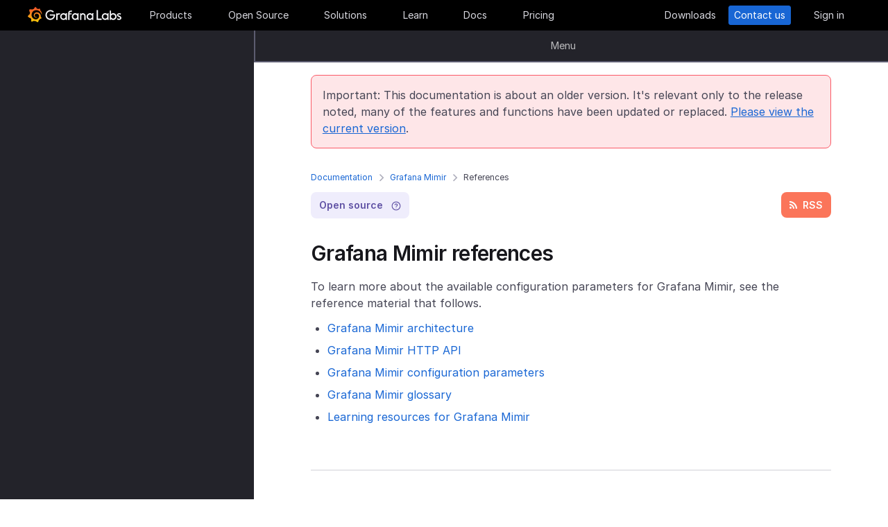

--- FILE ---
content_type: image/svg+xml; charset=utf-8
request_url: https://grafana.com/static/assets/img/icons/grafana-icon-docs-search.svg
body_size: 255
content:
<svg width="18" height="18" viewBox="0 0 18 18" fill="none" xmlns="http://www.w3.org/2000/svg">
<path d="M16.8285 15.6379L13.6304 12.6289C16.2742 9.41387 15.7625 4.75618 12.4364 2.20063C9.11034 -0.35492 4.33445 0.139703 1.69066 3.31353C-0.953141 6.48736 -0.441439 11.1863 2.84199 13.7418C5.65635 15.9264 9.62205 15.9264 12.4364 13.7418L15.5919 16.792C15.933 17.1217 16.4447 17.1217 16.7859 16.792C17.127 16.4622 17.127 15.9676 16.8285 15.6379ZM7.66052 13.7418C4.3771 13.7418 1.69066 11.145 1.69066 7.97122C1.69066 4.7974 4.3771 2.20063 7.66052 2.20063C10.9439 2.20063 13.6304 4.7974 13.6304 7.97122C13.6304 11.145 10.9866 13.7418 7.66052 13.7418Z" fill="white"/>
</svg>


--- FILE ---
content_type: image/svg+xml; charset=utf-8
request_url: https://grafana.com/static/assets/img/icons/grafana-icon-card-blog.svg
body_size: -93
content:
<svg width="28" height="28" viewBox="0 0 28 28" fill="none" xmlns="http://www.w3.org/2000/svg">
<circle cx="14" cy="14" r="14" fill="#FDC9BE"/>
<path d="M12.1663 19.7901L8.23149 19.5123L7.95276 15.5765L12.6785 10.8508L17.4043 6.125L19.5115 8.23224L21.6178 10.3386L16.8921 15.0643L12.1663 19.7901Z" fill="#FB755A"/>
</svg>


--- FILE ---
content_type: application/javascript
request_url: https://grafana.com/web/app.876bdf3d87a2efbc73335487836cbb4511aadb3fa0ac4669606de99efdd29d53.js
body_size: 298228
content:
var Gie=Object.create;var Jb=Object.defineProperty;var Yie=Object.getOwnPropertyDescriptor;var Xie=Object.getOwnPropertyNames;var Kie=Object.getPrototypeOf,Zie=Object.prototype.hasOwnProperty;var Rn=(e=>typeof require<"u"?require:typeof Proxy<"u"?new Proxy(e,{get:(t,r)=>(typeof require<"u"?require:t)[r]}):e)(function(e){if(typeof require<"u")return require.apply(this,arguments);throw Error('Dynamic require of "'+e+'" is not supported')});var Ze=(e,t)=>()=>(e&&(t=e(e=0)),t);var g=(e,t)=>()=>(t||e((t={exports:{}}).exports,t),t.exports),Jie=(e,t)=>{for(var r in t)Jb(e,r,{get:t[r],enumerable:!0})},Qie=(e,t,r,n)=>{if(t&&typeof t=="object"||typeof t=="function")for(let i of Xie(t))!Zie.call(e,i)&&i!==r&&Jb(e,i,{get:()=>t[i],enumerable:!(n=Yie(t,i))||n.enumerable});return e};var hr=(e,t,r)=>(r=e!=null?Gie(Kie(e)):{},Qie(t||!e||!e.__esModule?Jb(r,"default",{value:e,enumerable:!0}):r,e));var Pe=g((Qb,JR)=>{"use strict";var nf=function(e){return e&&e.Math===Math&&e};JR.exports=nf(typeof globalThis=="object"&&globalThis)||nf(typeof window=="object"&&window)||nf(typeof self=="object"&&self)||nf(typeof global=="object"&&global)||nf(typeof Qb=="object"&&Qb)||function(){return this}()||Function("return this")()});var ge=g((BKe,QR)=>{"use strict";QR.exports=function(e){try{return!!e()}catch{return!0}}});var lt=g(($Ke,e1)=>{"use strict";var eae=ge();e1.exports=!eae(function(){return Object.defineProperty({},1,{get:function(){return 7}})[1]!==7})});var ol=g((UKe,t1)=>{"use strict";var tae=ge();t1.exports=!tae(function(){var e=function(){}.bind();return typeof e!="function"||e.hasOwnProperty("prototype")})});var ot=g((jKe,r1)=>{"use strict";var rae=ol(),Rh=Function.prototype.call;r1.exports=rae?Rh.bind(Rh):function(){return Rh.apply(Rh,arguments)}});var af=g(a1=>{"use strict";var n1={}.propertyIsEnumerable,i1=Object.getOwnPropertyDescriptor,nae=i1&&!n1.call({1:2},1);a1.f=nae?function(t){var r=i1(this,t);return!!r&&r.enumerable}:n1});var wi=g((HKe,s1)=>{"use strict";s1.exports=function(e,t){return{enumerable:!(e&1),configurable:!(e&2),writable:!(e&4),value:t}}});var ye=g((VKe,l1)=>{"use strict";var o1=ol(),u1=Function.prototype,e_=u1.call,iae=o1&&u1.bind.bind(e_,e_);l1.exports=o1?iae:function(e){return function(){return e_.apply(e,arguments)}}});var gn=g((WKe,f1)=>{"use strict";var c1=ye(),aae=c1({}.toString),sae=c1("".slice);f1.exports=function(e){return sae(aae(e),8,-1)}});var Wo=g((GKe,d1)=>{"use strict";var oae=ye(),uae=ge(),lae=gn(),t_=Object,cae=oae("".split);d1.exports=uae(function(){return!t_("z").propertyIsEnumerable(0)})?function(e){return lae(e)==="String"?cae(e,""):t_(e)}:t_});var ms=g((YKe,p1)=>{"use strict";p1.exports=function(e){return e==null}});var _r=g((XKe,h1)=>{"use strict";var fae=ms(),dae=TypeError;h1.exports=function(e){if(fae(e))throw new dae("Can't call method on "+e);return e}});var Kr=g((KKe,g1)=>{"use strict";var pae=Wo(),hae=_r();g1.exports=function(e){return pae(hae(e))}});var Ht=g((ZKe,v1)=>{"use strict";var r_=typeof document=="object"&&document.all;v1.exports=typeof r_>"u"&&r_!==void 0?function(e){return typeof e=="function"||e===r_}:function(e){return typeof e=="function"}});var wt=g((JKe,m1)=>{"use strict";var gae=Ht();m1.exports=function(e){return typeof e=="object"?e!==null:gae(e)}});var fr=g((QKe,y1)=>{"use strict";var n_=Pe(),vae=Ht(),mae=function(e){return vae(e)?e:void 0};y1.exports=function(e,t){return arguments.length<2?mae(n_[e]):n_[e]&&n_[e][t]}});var Cn=g((e7e,b1)=>{"use strict";var yae=ye();b1.exports=yae({}.isPrototypeOf)});var fa=g((t7e,S1)=>{"use strict";var bae=Pe(),_1=bae.navigator,w1=_1&&_1.userAgent;S1.exports=w1?String(w1):""});var $a=g((r7e,O1)=>{"use strict";var q1=Pe(),i_=fa(),E1=q1.process,x1=q1.Deno,T1=E1&&E1.versions||x1&&x1.version,A1=T1&&T1.v8,da,Ch;A1&&(da=A1.split("."),Ch=da[0]>0&&da[0]<4?1:+(da[0]+da[1]));!Ch&&i_&&(da=i_.match(/Edge\/(\d+)/),(!da||da[1]>=74)&&(da=i_.match(/Chrome\/(\d+)/),da&&(Ch=+da[1])));O1.exports=Ch});var Go=g((n7e,R1)=>{"use strict";var I1=$a(),_ae=ge(),wae=Pe(),Sae=wae.String;R1.exports=!!Object.getOwnPropertySymbols&&!_ae(function(){var e=Symbol("symbol detection");return!Sae(e)||!(Object(e)instanceof Symbol)||!Symbol.sham&&I1&&I1<41})});var a_=g((i7e,C1)=>{"use strict";var Eae=Go();C1.exports=Eae&&!Symbol.sham&&typeof Symbol.iterator=="symbol"});var Zs=g((a7e,P1)=>{"use strict";var xae=fr(),Tae=Ht(),Aae=Cn(),qae=a_(),Oae=Object;P1.exports=qae?function(e){return typeof e=="symbol"}:function(e){var t=xae("Symbol");return Tae(t)&&Aae(t.prototype,Oae(e))}});var Js=g((s7e,L1)=>{"use strict";var Iae=String;L1.exports=function(e){try{return Iae(e)}catch{return"Object"}}});var Zt=g((o7e,N1)=>{"use strict";var Rae=Ht(),Cae=Js(),Pae=TypeError;N1.exports=function(e){if(Rae(e))return e;throw new Pae(Cae(e)+" is not a function")}});var pa=g((u7e,k1)=>{"use strict";var Lae=Zt(),Nae=ms();k1.exports=function(e,t){var r=e[t];return Nae(r)?void 0:Lae(r)}});var l_=g((l7e,D1)=>{"use strict";var s_=ot(),o_=Ht(),u_=wt(),kae=TypeError;D1.exports=function(e,t){var r,n;if(t==="string"&&o_(r=e.toString)&&!u_(n=s_(r,e))||o_(r=e.valueOf)&&!u_(n=s_(r,e))||t!=="string"&&o_(r=e.toString)&&!u_(n=s_(r,e)))return n;throw new kae("Can't convert object to primitive value")}});var or=g((c7e,M1)=>{"use strict";M1.exports=!1});var Ph=g((f7e,B1)=>{"use strict";var F1=Pe(),Dae=Object.defineProperty;B1.exports=function(e,t){try{Dae(F1,e,{value:t,configurable:!0,writable:!0})}catch{F1[e]=t}return t}});var Lh=g((d7e,j1)=>{"use strict";var Mae=or(),Fae=Pe(),Bae=Ph(),$1="__core-js_shared__",U1=j1.exports=Fae[$1]||Bae($1,{});(U1.versions||(U1.versions=[])).push({version:"3.42.0",mode:Mae?"pure":"global",copyright:"\xA9 2014-2025 Denis Pushkarev (zloirock.ru)",license:"https://github.com/zloirock/core-js/blob/v3.42.0/LICENSE",source:"https://github.com/zloirock/core-js"})});var Yo=g((p7e,H1)=>{"use strict";var z1=Lh();H1.exports=function(e,t){return z1[e]||(z1[e]=t||{})}});var er=g((h7e,V1)=>{"use strict";var $ae=_r(),Uae=Object;V1.exports=function(e){return Uae($ae(e))}});var Yt=g((g7e,W1)=>{"use strict";var jae=ye(),zae=er(),Hae=jae({}.hasOwnProperty);W1.exports=Object.hasOwn||function(t,r){return Hae(zae(t),r)}});var Xo=g((v7e,G1)=>{"use strict";var Vae=ye(),Wae=0,Gae=Math.random(),Yae=Vae(1 .toString);G1.exports=function(e){return"Symbol("+(e===void 0?"":e)+")_"+Yae(++Wae+Gae,36)}});var Ft=g((m7e,X1)=>{"use strict";var Xae=Pe(),Kae=Yo(),Y1=Yt(),Zae=Xo(),Jae=Go(),Qae=a_(),ul=Xae.Symbol,c_=Kae("wks"),ese=Qae?ul.for||ul:ul&&ul.withoutSetter||Zae;X1.exports=function(e){return Y1(c_,e)||(c_[e]=Jae&&Y1(ul,e)?ul[e]:ese("Symbol."+e)),c_[e]}});var sf=g((y7e,J1)=>{"use strict";var tse=ot(),K1=wt(),Z1=Zs(),rse=pa(),nse=l_(),ise=Ft(),ase=TypeError,sse=ise("toPrimitive");J1.exports=function(e,t){if(!K1(e)||Z1(e))return e;var r=rse(e,sse),n;if(r){if(t===void 0&&(t="default"),n=tse(r,e,t),!K1(n)||Z1(n))return n;throw new ase("Can't convert object to primitive value")}return t===void 0&&(t="number"),nse(e,t)}});var ys=g((b7e,Q1)=>{"use strict";var ose=sf(),use=Zs();Q1.exports=function(e){var t=ose(e,"string");return use(t)?t:t+""}});var of=g((_7e,tC)=>{"use strict";var lse=Pe(),eC=wt(),f_=lse.document,cse=eC(f_)&&eC(f_.createElement);tC.exports=function(e){return cse?f_.createElement(e):{}}});var d_=g((w7e,rC)=>{"use strict";var fse=lt(),dse=ge(),pse=of();rC.exports=!fse&&!dse(function(){return Object.defineProperty(pse("div"),"a",{get:function(){return 7}}).a!==7})});var Sn=g(iC=>{"use strict";var hse=lt(),gse=ot(),vse=af(),mse=wi(),yse=Kr(),bse=ys(),_se=Yt(),wse=d_(),nC=Object.getOwnPropertyDescriptor;iC.f=hse?nC:function(t,r){if(t=yse(t),r=bse(r),wse)try{return nC(t,r)}catch{}if(_se(t,r))return mse(!gse(vse.f,t,r),t[r])}});var p_=g((E7e,aC)=>{"use strict";var Sse=lt(),Ese=ge();aC.exports=Sse&&Ese(function(){return Object.defineProperty(function(){},"prototype",{value:42,writable:!1}).prototype!==42})});var ut=g((x7e,sC)=>{"use strict";var xse=wt(),Tse=String,Ase=TypeError;sC.exports=function(e){if(xse(e))return e;throw new Ase(Tse(e)+" is not an object")}});var Ar=g(uC=>{"use strict";var qse=lt(),Ose=d_(),Ise=p_(),Nh=ut(),oC=ys(),Rse=TypeError,h_=Object.defineProperty,Cse=Object.getOwnPropertyDescriptor,g_="enumerable",v_="configurable",m_="writable";uC.f=qse?Ise?function(t,r,n){if(Nh(t),r=oC(r),Nh(n),typeof t=="function"&&r==="prototype"&&"value"in n&&m_ in n&&!n[m_]){var i=Cse(t,r);i&&i[m_]&&(t[r]=n.value,n={configurable:v_ in n?n[v_]:i[v_],enumerable:g_ in n?n[g_]:i[g_],writable:!1})}return h_(t,r,n)}:h_:function(t,r,n){if(Nh(t),r=oC(r),Nh(n),Ose)try{return h_(t,r,n)}catch{}if("get"in n||"set"in n)throw new Rse("Accessors not supported");return"value"in n&&(t[r]=n.value),t}});var vn=g((A7e,lC)=>{"use strict";var Pse=lt(),Lse=Ar(),Nse=wi();lC.exports=Pse?function(e,t,r){return Lse.f(e,t,Nse(1,r))}:function(e,t,r){return e[t]=r,e}});var Ko=g((q7e,fC)=>{"use strict";var y_=lt(),kse=Yt(),cC=Function.prototype,Dse=y_&&Object.getOwnPropertyDescriptor,b_=kse(cC,"name"),Mse=b_&&function(){}.name==="something",Fse=b_&&(!y_||y_&&Dse(cC,"name").configurable);fC.exports={EXISTS:b_,PROPER:Mse,CONFIGURABLE:Fse}});var kh=g((O7e,dC)=>{"use strict";var Bse=ye(),$se=Ht(),__=Lh(),Use=Bse(Function.toString);$se(__.inspectSource)||(__.inspectSource=function(e){return Use(e)});dC.exports=__.inspectSource});var w_=g((I7e,hC)=>{"use strict";var jse=Pe(),zse=Ht(),pC=jse.WeakMap;hC.exports=zse(pC)&&/native code/.test(String(pC))});var uf=g((R7e,vC)=>{"use strict";var Hse=Yo(),Vse=Xo(),gC=Hse("keys");vC.exports=function(e){return gC[e]||(gC[e]=Vse(e))}});var ll=g((C7e,mC)=>{"use strict";mC.exports={}});var Br=g((P7e,_C)=>{"use strict";var Wse=w_(),bC=Pe(),Gse=wt(),Yse=vn(),S_=Yt(),E_=Lh(),Xse=uf(),Kse=ll(),yC="Object already initialized",x_=bC.TypeError,Zse=bC.WeakMap,Dh,lf,Mh,Jse=function(e){return Mh(e)?lf(e):Dh(e,{})},Qse=function(e){return function(t){var r;if(!Gse(t)||(r=lf(t)).type!==e)throw new x_("Incompatible receiver, "+e+" required");return r}};Wse||E_.state?(ha=E_.state||(E_.state=new Zse),ha.get=ha.get,ha.has=ha.has,ha.set=ha.set,Dh=function(e,t){if(ha.has(e))throw new x_(yC);return t.facade=e,ha.set(e,t),t},lf=function(e){return ha.get(e)||{}},Mh=function(e){return ha.has(e)}):(Zo=Xse("state"),Kse[Zo]=!0,Dh=function(e,t){if(S_(e,Zo))throw new x_(yC);return t.facade=e,Yse(e,Zo,t),t},lf=function(e){return S_(e,Zo)?e[Zo]:{}},Mh=function(e){return S_(e,Zo)});var ha,Zo;_C.exports={set:Dh,get:lf,has:Mh,enforce:Jse,getterFor:Qse}});var $h=g((L7e,EC)=>{"use strict";var A_=ye(),eoe=ge(),toe=Ht(),Fh=Yt(),T_=lt(),roe=Ko().CONFIGURABLE,noe=kh(),SC=Br(),ioe=SC.enforce,aoe=SC.get,wC=String,Bh=Object.defineProperty,soe=A_("".slice),ooe=A_("".replace),uoe=A_([].join),loe=T_&&!eoe(function(){return Bh(function(){},"length",{value:8}).length!==8}),coe=String(String).split("String"),foe=EC.exports=function(e,t,r){soe(wC(t),0,7)==="Symbol("&&(t="["+ooe(wC(t),/^Symbol\(([^)]*)\).*$/,"$1")+"]"),r&&r.getter&&(t="get "+t),r&&r.setter&&(t="set "+t),(!Fh(e,"name")||roe&&e.name!==t)&&(T_?Bh(e,"name",{value:t,configurable:!0}):e.name=t),loe&&r&&Fh(r,"arity")&&e.length!==r.arity&&Bh(e,"length",{value:r.arity});try{r&&Fh(r,"constructor")&&r.constructor?T_&&Bh(e,"prototype",{writable:!1}):e.prototype&&(e.prototype=void 0)}catch{}var n=ioe(e);return Fh(n,"source")||(n.source=uoe(coe,typeof t=="string"?t:"")),e};Function.prototype.toString=foe(function(){return toe(this)&&aoe(this).source||noe(this)},"toString")});var wr=g((N7e,xC)=>{"use strict";var doe=Ht(),poe=Ar(),hoe=$h(),goe=Ph();xC.exports=function(e,t,r,n){n||(n={});var i=n.enumerable,a=n.name!==void 0?n.name:t;if(doe(r)&&hoe(r,a,n),n.global)i?e[t]=r:goe(t,r);else{try{n.unsafe?e[t]&&(i=!0):delete e[t]}catch{}i?e[t]=r:poe.f(e,t,{value:r,enumerable:!1,configurable:!n.nonConfigurable,writable:!n.nonWritable})}return e}});var q_=g((k7e,TC)=>{"use strict";var voe=Math.ceil,moe=Math.floor;TC.exports=Math.trunc||function(t){var r=+t;return(r>0?moe:voe)(r)}});var Cr=g((D7e,AC)=>{"use strict";var yoe=q_();AC.exports=function(e){var t=+e;return t!==t||t===0?0:yoe(t)}});var Ua=g((M7e,qC)=>{"use strict";var boe=Cr(),_oe=Math.max,woe=Math.min;qC.exports=function(e,t){var r=boe(e);return r<0?_oe(r+t,0):woe(r,t)}});var Jn=g((F7e,OC)=>{"use strict";var Soe=Cr(),Eoe=Math.min;OC.exports=function(e){var t=Soe(e);return t>0?Eoe(t,9007199254740991):0}});var dr=g((B7e,IC)=>{"use strict";var xoe=Jn();IC.exports=function(e){return xoe(e.length)}});var cl=g(($7e,CC)=>{"use strict";var Toe=Kr(),Aoe=Ua(),qoe=dr(),RC=function(e){return function(t,r,n){var i=Toe(t),a=qoe(i);if(a===0)return!e&&-1;var s=Aoe(n,a),u;if(e&&r!==r){for(;a>s;)if(u=i[s++],u!==u)return!0}else for(;a>s;s++)if((e||s in i)&&i[s]===r)return e||s||0;return!e&&-1}};CC.exports={includes:RC(!0),indexOf:RC(!1)}});var I_=g((U7e,LC)=>{"use strict";var Ooe=ye(),O_=Yt(),Ioe=Kr(),Roe=cl().indexOf,Coe=ll(),PC=Ooe([].push);LC.exports=function(e,t){var r=Ioe(e),n=0,i=[],a;for(a in r)!O_(Coe,a)&&O_(r,a)&&PC(i,a);for(;t.length>n;)O_(r,a=t[n++])&&(~Roe(i,a)||PC(i,a));return i}});var Uh=g((j7e,NC)=>{"use strict";NC.exports=["constructor","hasOwnProperty","isPrototypeOf","propertyIsEnumerable","toLocaleString","toString","valueOf"]});var Qs=g(kC=>{"use strict";var Poe=I_(),Loe=Uh(),Noe=Loe.concat("length","prototype");kC.f=Object.getOwnPropertyNames||function(t){return Poe(t,Noe)}});var cf=g(DC=>{"use strict";DC.f=Object.getOwnPropertySymbols});var jh=g((V7e,MC)=>{"use strict";var koe=fr(),Doe=ye(),Moe=Qs(),Foe=cf(),Boe=ut(),$oe=Doe([].concat);MC.exports=koe("Reflect","ownKeys")||function(t){var r=Moe.f(Boe(t)),n=Foe.f;return n?$oe(r,n(t)):r}});var fl=g((W7e,BC)=>{"use strict";var FC=Yt(),Uoe=jh(),joe=Sn(),zoe=Ar();BC.exports=function(e,t,r){for(var n=Uoe(t),i=zoe.f,a=joe.f,s=0;s<n.length;s++){var u=n[s];!FC(e,u)&&!(r&&FC(r,u))&&i(e,u,a(t,u))}}});var dl=g((G7e,$C)=>{"use strict";var Hoe=ge(),Voe=Ht(),Woe=/#|\.prototype\./,ff=function(e,t){var r=Yoe[Goe(e)];return r===Koe?!0:r===Xoe?!1:Voe(t)?Hoe(t):!!t},Goe=ff.normalize=function(e){return String(e).replace(Woe,".").toLowerCase()},Yoe=ff.data={},Xoe=ff.NATIVE="N",Koe=ff.POLYFILL="P";$C.exports=ff});var F=g((Y7e,UC)=>{"use strict";var zh=Pe(),Zoe=Sn().f,Joe=vn(),Qoe=wr(),eue=Ph(),tue=fl(),rue=dl();UC.exports=function(e,t){var r=e.target,n=e.global,i=e.stat,a,s,u,c,f,p;if(n?s=zh:i?s=zh[r]||eue(r,{}):s=zh[r]&&zh[r].prototype,s)for(u in t){if(f=t[u],e.dontCallGetSet?(p=Zoe(s,u),c=p&&p.value):c=s[u],a=rue(n?u:r+(i?".":"#")+u,e.forced),!a&&c!==void 0){if(typeof f==typeof c)continue;tue(f,c)}(e.sham||c&&c.sham)&&Joe(f,"sham",!0),Qoe(s,u,f,e)}}});var Hh=g((X7e,zC)=>{"use strict";var nue=Ft(),iue=nue("toStringTag"),jC={};jC[iue]="z";zC.exports=String(jC)==="[object z]"});var Bi=g((K7e,HC)=>{"use strict";var aue=Hh(),sue=Ht(),Vh=gn(),oue=Ft(),uue=oue("toStringTag"),lue=Object,cue=Vh(function(){return arguments}())==="Arguments",fue=function(e,t){try{return e[t]}catch{}};HC.exports=aue?Vh:function(e){var t,r,n;return e===void 0?"Undefined":e===null?"Null":typeof(r=fue(t=lue(e),uue))=="string"?r:cue?Vh(t):(n=Vh(t))==="Object"&&sue(t.callee)?"Arguments":n}});var xt=g((Z7e,VC)=>{"use strict";var due=Bi(),pue=String;VC.exports=function(e){if(due(e)==="Symbol")throw new TypeError("Cannot convert a Symbol value to a string");return pue(e)}});var pl=g((J7e,WC)=>{"use strict";var hue=I_(),gue=Uh();WC.exports=Object.keys||function(t){return hue(t,gue)}});var Wh=g(GC=>{"use strict";var vue=lt(),mue=p_(),yue=Ar(),bue=ut(),_ue=Kr(),wue=pl();GC.f=vue&&!mue?Object.defineProperties:function(t,r){bue(t);for(var n=_ue(r),i=wue(r),a=i.length,s=0,u;a>s;)yue.f(t,u=i[s++],n[u]);return t}});var R_=g((eZe,YC)=>{"use strict";var Sue=fr();YC.exports=Sue("document","documentElement")});var Pn=g((tZe,tP)=>{"use strict";var Eue=ut(),xue=Wh(),XC=Uh(),Tue=ll(),Aue=R_(),que=of(),Oue=uf(),KC=">",ZC="<",P_="prototype",L_="script",QC=Oue("IE_PROTO"),C_=function(){},eP=function(e){return ZC+L_+KC+e+ZC+"/"+L_+KC},JC=function(e){e.write(eP("")),e.close();var t=e.parentWindow.Object;return e=null,t},Iue=function(){var e=que("iframe"),t="java"+L_+":",r;return e.style.display="none",Aue.appendChild(e),e.src=String(t),r=e.contentWindow.document,r.open(),r.write(eP("document.F=Object")),r.close(),r.F},Gh,Yh=function(){try{Gh=new ActiveXObject("htmlfile")}catch{}Yh=typeof document<"u"?document.domain&&Gh?JC(Gh):Iue():JC(Gh);for(var e=XC.length;e--;)delete Yh[P_][XC[e]];return Yh()};Tue[QC]=!0;tP.exports=Object.create||function(t,r){var n;return t!==null?(C_[P_]=Eue(t),n=new C_,C_[P_]=null,n[QC]=t):n=Yh(),r===void 0?n:xue.f(n,r)}});var Si=g((rZe,rP)=>{"use strict";var Rue=ye();rP.exports=Rue([].slice)});var Xh=g((nZe,aP)=>{"use strict";var Cue=gn(),Pue=Kr(),nP=Qs().f,Lue=Si(),iP=typeof window=="object"&&window&&Object.getOwnPropertyNames?Object.getOwnPropertyNames(window):[],Nue=function(e){try{return nP(e)}catch{return Lue(iP)}};aP.exports.f=function(t){return iP&&Cue(t)==="Window"?Nue(t):nP(Pue(t))}});var Hr=g((iZe,oP)=>{"use strict";var sP=$h(),kue=Ar();oP.exports=function(e,t,r){return r.get&&sP(r.get,t,{getter:!0}),r.set&&sP(r.set,t,{setter:!0}),kue.f(e,t,r)}});var N_=g(uP=>{"use strict";var Due=Ft();uP.f=Due});var Kh=g((sZe,lP)=>{"use strict";var Mue=Pe();lP.exports=Mue});var Ln=g((oZe,fP)=>{"use strict";var cP=Kh(),Fue=Yt(),Bue=N_(),$ue=Ar().f;fP.exports=function(e){var t=cP.Symbol||(cP.Symbol={});Fue(t,e)||$ue(t,e,{value:Bue.f(e)})}});var k_=g((uZe,dP)=>{"use strict";var Uue=ot(),jue=fr(),zue=Ft(),Hue=wr();dP.exports=function(){var e=jue("Symbol"),t=e&&e.prototype,r=t&&t.valueOf,n=zue("toPrimitive");t&&!t[n]&&Hue(t,n,function(i){return Uue(r,this)},{arity:1})}});var Nn=g((lZe,hP)=>{"use strict";var Vue=Ar().f,Wue=Yt(),Gue=Ft(),pP=Gue("toStringTag");hP.exports=function(e,t,r){e&&!r&&(e=e.prototype),e&&!Wue(e,pP)&&Vue(e,pP,{configurable:!0,value:t})}});var eo=g((cZe,gP)=>{"use strict";var Yue=gn(),Xue=ye();gP.exports=function(e){if(Yue(e)==="Function")return Xue(e)}});var $i=g((fZe,mP)=>{"use strict";var vP=eo(),Kue=Zt(),Zue=ol(),Jue=vP(vP.bind);mP.exports=function(e,t){return Kue(e),t===void 0?e:Zue?Jue(e,t):function(){return e.apply(t,arguments)}}});var bs=g((dZe,yP)=>{"use strict";var Que=gn();yP.exports=Array.isArray||function(t){return Que(t)==="Array"}});var Jo=g((pZe,EP)=>{"use strict";var ele=ye(),tle=ge(),bP=Ht(),rle=Bi(),nle=fr(),ile=kh(),_P=function(){},wP=nle("Reflect","construct"),D_=/^\s*(?:class|function)\b/,ale=ele(D_.exec),sle=!D_.test(_P),df=function(t){if(!bP(t))return!1;try{return wP(_P,[],t),!0}catch{return!1}},SP=function(t){if(!bP(t))return!1;switch(rle(t)){case"AsyncFunction":case"GeneratorFunction":case"AsyncGeneratorFunction":return!1}try{return sle||!!ale(D_,ile(t))}catch{return!0}};SP.sham=!0;EP.exports=!wP||tle(function(){var e;return df(df.call)||!df(Object)||!df(function(){e=!0})||e})?SP:df});var qP=g((hZe,AP)=>{"use strict";var xP=bs(),ole=Jo(),ule=wt(),lle=Ft(),cle=lle("species"),TP=Array;AP.exports=function(e){var t;return xP(e)&&(t=e.constructor,ole(t)&&(t===TP||xP(t.prototype))?t=void 0:ule(t)&&(t=t[cle],t===null&&(t=void 0))),t===void 0?TP:t}});var hl=g((gZe,OP)=>{"use strict";var fle=qP();OP.exports=function(e,t){return new(fle(e))(t===0?0:t)}});var on=g((vZe,RP)=>{"use strict";var dle=$i(),ple=ye(),hle=Wo(),gle=er(),vle=dr(),mle=hl(),IP=ple([].push),to=function(e){var t=e===1,r=e===2,n=e===3,i=e===4,a=e===6,s=e===7,u=e===5||a;return function(c,f,p,h){for(var b=gle(c),S=hle(b),_=vle(S),y=dle(f,p),w=0,T=h||mle,I=t?T(c,_):r||s?T(c,0):void 0,D,O;_>w;w++)if((u||w in S)&&(D=S[w],O=y(D,w,b),e))if(t)I[w]=O;else if(O)switch(e){case 3:return!0;case 5:return D;case 6:return w;case 2:IP(I,D)}else switch(e){case 4:return!1;case 7:IP(I,D)}return a?-1:n||i?i:I}};RP.exports={forEach:to(0),map:to(1),filter:to(2),some:to(3),every:to(4),find:to(5),findIndex:to(6),filterReject:to(7)}});var GP=g(()=>{"use strict";var Zh=F(),gf=Pe(),V_=ot(),yle=ye(),ble=or(),gl=lt(),vl=Go(),_le=ge(),un=Yt(),wle=Cn(),$_=ut(),Jh=Kr(),W_=ys(),Sle=xt(),U_=wi(),ml=Pn(),LP=pl(),Ele=Qs(),NP=Xh(),xle=cf(),kP=Sn(),DP=Ar(),Tle=Wh(),MP=af(),M_=wr(),Ale=Hr(),G_=Yo(),qle=uf(),FP=ll(),CP=Xo(),Ole=Ft(),Ile=N_(),Rle=Ln(),Cle=k_(),Ple=Nn(),BP=Br(),Qh=on().forEach,Qn=qle("hidden"),eg="Symbol",hf="prototype",Lle=BP.set,PP=BP.getterFor(eg),Ui=Object[hf],Qo=gf.Symbol,pf=Qo&&Qo[hf],Nle=gf.RangeError,kle=gf.TypeError,F_=gf.QObject,$P=kP.f,eu=DP.f,UP=NP.f,Dle=MP.f,jP=yle([].push),_s=G_("symbols"),vf=G_("op-symbols"),Mle=G_("wks"),j_=!F_||!F_[hf]||!F_[hf].findChild,zP=function(e,t,r){var n=$P(Ui,t);n&&delete Ui[t],eu(e,t,r),n&&e!==Ui&&eu(Ui,t,n)},z_=gl&&_le(function(){return ml(eu({},"a",{get:function(){return eu(this,"a",{value:7}).a}})).a!==7})?zP:eu,B_=function(e,t){var r=_s[e]=ml(pf);return Lle(r,{type:eg,tag:e,description:t}),gl||(r.description=t),r},tg=function(t,r,n){t===Ui&&tg(vf,r,n),$_(t);var i=W_(r);return $_(n),un(_s,i)?(n.enumerable?(un(t,Qn)&&t[Qn][i]&&(t[Qn][i]=!1),n=ml(n,{enumerable:U_(0,!1)})):(un(t,Qn)||eu(t,Qn,U_(1,ml(null))),t[Qn][i]=!0),z_(t,i,n)):eu(t,i,n)},Y_=function(t,r){$_(t);var n=Jh(r),i=LP(n).concat(WP(n));return Qh(i,function(a){(!gl||V_(H_,n,a))&&tg(t,a,n[a])}),t},Fle=function(t,r){return r===void 0?ml(t):Y_(ml(t),r)},H_=function(t){var r=W_(t),n=V_(Dle,this,r);return this===Ui&&un(_s,r)&&!un(vf,r)?!1:n||!un(this,r)||!un(_s,r)||un(this,Qn)&&this[Qn][r]?n:!0},HP=function(t,r){var n=Jh(t),i=W_(r);if(!(n===Ui&&un(_s,i)&&!un(vf,i))){var a=$P(n,i);return a&&un(_s,i)&&!(un(n,Qn)&&n[Qn][i])&&(a.enumerable=!0),a}},VP=function(t){var r=UP(Jh(t)),n=[];return Qh(r,function(i){!un(_s,i)&&!un(FP,i)&&jP(n,i)}),n},WP=function(e){var t=e===Ui,r=UP(t?vf:Jh(e)),n=[];return Qh(r,function(i){un(_s,i)&&(!t||un(Ui,i))&&jP(n,_s[i])}),n};vl||(Qo=function(){if(wle(pf,this))throw new kle("Symbol is not a constructor");var t=!arguments.length||arguments[0]===void 0?void 0:Sle(arguments[0]),r=CP(t),n=function(i){var a=this===void 0?gf:this;a===Ui&&V_(n,vf,i),un(a,Qn)&&un(a[Qn],r)&&(a[Qn][r]=!1);var s=U_(1,i);try{z_(a,r,s)}catch(u){if(!(u instanceof Nle))throw u;zP(a,r,s)}};return gl&&j_&&z_(Ui,r,{configurable:!0,set:n}),B_(r,t)},pf=Qo[hf],M_(pf,"toString",function(){return PP(this).tag}),M_(Qo,"withoutSetter",function(e){return B_(CP(e),e)}),MP.f=H_,DP.f=tg,Tle.f=Y_,kP.f=HP,Ele.f=NP.f=VP,xle.f=WP,Ile.f=function(e){return B_(Ole(e),e)},gl&&(Ale(pf,"description",{configurable:!0,get:function(){return PP(this).description}}),ble||M_(Ui,"propertyIsEnumerable",H_,{unsafe:!0})));Zh({global:!0,constructor:!0,wrap:!0,forced:!vl,sham:!vl},{Symbol:Qo});Qh(LP(Mle),function(e){Rle(e)});Zh({target:eg,stat:!0,forced:!vl},{useSetter:function(){j_=!0},useSimple:function(){j_=!1}});Zh({target:"Object",stat:!0,forced:!vl,sham:!gl},{create:Fle,defineProperty:tg,defineProperties:Y_,getOwnPropertyDescriptor:HP});Zh({target:"Object",stat:!0,forced:!vl},{getOwnPropertyNames:VP});Cle();Ple(Qo,eg);FP[Qn]=!0});var X_=g((bZe,YP)=>{"use strict";var Ble=Go();YP.exports=Ble&&!!Symbol.for&&!!Symbol.keyFor});var KP=g(()=>{"use strict";var $le=F(),Ule=fr(),jle=Yt(),zle=xt(),XP=Yo(),Hle=X_(),K_=XP("string-to-symbol-registry"),Vle=XP("symbol-to-string-registry");$le({target:"Symbol",stat:!0,forced:!Hle},{for:function(e){var t=zle(e);if(jle(K_,t))return K_[t];var r=Ule("Symbol")(t);return K_[t]=r,Vle[r]=t,r}})});var JP=g(()=>{"use strict";var Wle=F(),Gle=Yt(),Yle=Zs(),Xle=Js(),Kle=Yo(),Zle=X_(),ZP=Kle("symbol-to-string-registry");Wle({target:"Symbol",stat:!0,forced:!Zle},{keyFor:function(t){if(!Yle(t))throw new TypeError(Xle(t)+" is not a symbol");if(Gle(ZP,t))return ZP[t]}})});var ei=g((xZe,rL)=>{"use strict";var Jle=ol(),tL=Function.prototype,QP=tL.apply,eL=tL.call;rL.exports=typeof Reflect=="object"&&Reflect.apply||(Jle?eL.bind(QP):function(){return eL.apply(QP,arguments)})});var oL=g((TZe,sL)=>{"use strict";var Qle=ye(),nL=bs(),ece=Ht(),iL=gn(),tce=xt(),aL=Qle([].push);sL.exports=function(e){if(ece(e))return e;if(nL(e)){for(var t=e.length,r=[],n=0;n<t;n++){var i=e[n];typeof i=="string"?aL(r,i):(typeof i=="number"||iL(i)==="Number"||iL(i)==="String")&&aL(r,tce(i))}var a=r.length,s=!0;return function(u,c){if(s)return s=!1,c;if(nL(this))return c;for(var f=0;f<a;f++)if(r[f]===u)return c}}}});var Z_=g(()=>{"use strict";var rce=F(),gL=fr(),vL=ei(),nce=ot(),mf=ye(),mL=ge(),uL=Ht(),lL=Zs(),yL=Si(),ice=oL(),ace=Go(),sce=String,ro=gL("JSON","stringify"),rg=mf(/./.exec),cL=mf("".charAt),oce=mf("".charCodeAt),uce=mf("".replace),lce=mf(1 .toString),cce=/[\uD800-\uDFFF]/g,fL=/^[\uD800-\uDBFF]$/,dL=/^[\uDC00-\uDFFF]$/,pL=!ace||mL(function(){var e=gL("Symbol")("stringify detection");return ro([e])!=="[null]"||ro({a:e})!=="{}"||ro(Object(e))!=="{}"}),hL=mL(function(){return ro("\uDF06\uD834")!=='"\\udf06\\ud834"'||ro("\uDEAD")!=='"\\udead"'}),fce=function(e,t){var r=yL(arguments),n=ice(t);if(!(!uL(n)&&(e===void 0||lL(e))))return r[1]=function(i,a){if(uL(n)&&(a=nce(n,this,sce(i),a)),!lL(a))return a},vL(ro,null,r)},dce=function(e,t,r){var n=cL(r,t-1),i=cL(r,t+1);return rg(fL,e)&&!rg(dL,i)||rg(dL,e)&&!rg(fL,n)?"\\u"+lce(oce(e,0),16):e};ro&&rce({target:"JSON",stat:!0,arity:3,forced:pL||hL},{stringify:function(t,r,n){var i=yL(arguments),a=vL(pL?fce:ro,null,i);return hL&&typeof a=="string"?uce(a,cce,dce):a}})});var _L=g(()=>{"use strict";var pce=F(),hce=Go(),gce=ge(),bL=cf(),vce=er(),mce=!hce||gce(function(){bL.f(1)});pce({target:"Object",stat:!0,forced:mce},{getOwnPropertySymbols:function(t){var r=bL.f;return r?r(vce(t)):[]}})});var wL=g(()=>{"use strict";GP();KP();JP();Z_();_L()});var OL=g(()=>{"use strict";var yce=F(),bce=lt(),_ce=Pe(),ng=ye(),wce=Yt(),Sce=Ht(),Ece=Cn(),xce=xt(),Tce=Hr(),Ace=fl(),ws=_ce.Symbol,tu=ws&&ws.prototype;bce&&Sce(ws)&&(!("description"in tu)||ws().description!==void 0)&&(J_={},yf=function(){var t=arguments.length<1||arguments[0]===void 0?void 0:xce(arguments[0]),r=Ece(tu,this)?new ws(t):t===void 0?ws():ws(t);return t===""&&(J_[r]=!0),r},Ace(yf,ws),yf.prototype=tu,tu.constructor=yf,SL=String(ws("description detection"))==="Symbol(description detection)",EL=ng(tu.valueOf),xL=ng(tu.toString),TL=/^Symbol\((.*)\)[^)]+$/,AL=ng("".replace),qL=ng("".slice),Tce(tu,"description",{configurable:!0,get:function(){var t=EL(this);if(wce(J_,t))return"";var r=xL(t),n=SL?qL(r,7,-1):AL(r,TL,"$1");return n===""?void 0:n}}),yce({global:!0,constructor:!0,forced:!0},{Symbol:yf}));var J_,yf,SL,EL,xL,TL,AL,qL});var IL=g(()=>{"use strict";var qce=Ln();qce("asyncIterator")});var RL=g(()=>{"use strict";var Oce=Ln();Oce("hasInstance")});var CL=g(()=>{"use strict";var Ice=Ln();Ice("isConcatSpreadable")});var PL=g(()=>{"use strict";var Rce=Ln();Rce("iterator")});var LL=g(()=>{"use strict";var Cce=Ln();Cce("match")});var NL=g(()=>{"use strict";var Pce=Ln();Pce("matchAll")});var kL=g(()=>{"use strict";var Lce=Ln();Lce("replace")});var DL=g(()=>{"use strict";var Nce=Ln();Nce("search")});var ML=g(()=>{"use strict";var kce=Ln();kce("species")});var FL=g(()=>{"use strict";var Dce=Ln();Dce("split")});var BL=g(()=>{"use strict";var Mce=Ln(),Fce=k_();Mce("toPrimitive");Fce()});var $L=g(()=>{"use strict";var Bce=fr(),$ce=Ln(),Uce=Nn();$ce("toStringTag");Uce(Bce("Symbol"),"Symbol")});var UL=g(()=>{"use strict";var jce=Ln();jce("unscopables")});var bf=g((sJe,jL)=>{"use strict";var zce=ye(),Hce=Zt();jL.exports=function(e,t,r){try{return zce(Hce(Object.getOwnPropertyDescriptor(e,t)[r]))}catch{}}});var Q_=g((oJe,zL)=>{"use strict";var Vce=wt();zL.exports=function(e){return Vce(e)||e===null}});var ew=g((uJe,HL)=>{"use strict";var Wce=Q_(),Gce=String,Yce=TypeError;HL.exports=function(e){if(Wce(e))return e;throw new Yce("Can't set "+Gce(e)+" as a prototype")}});var va=g((lJe,VL)=>{"use strict";var Xce=bf(),Kce=wt(),Zce=_r(),Jce=ew();VL.exports=Object.setPrototypeOf||("__proto__"in{}?function(){var e=!1,t={},r;try{r=Xce(Object.prototype,"__proto__","set"),r(t,[]),e=t instanceof Array}catch{}return function(i,a){return Zce(i),Jce(a),Kce(i)&&(e?r(i,a):i.__proto__=a),i}}():void 0)});var tw=g((cJe,WL)=>{"use strict";var Qce=Ar().f;WL.exports=function(e,t,r){r in e||Qce(e,r,{configurable:!0,get:function(){return t[r]},set:function(n){t[r]=n}})}});var no=g((fJe,YL)=>{"use strict";var efe=Ht(),tfe=wt(),GL=va();YL.exports=function(e,t,r){var n,i;return GL&&efe(n=t.constructor)&&n!==r&&tfe(i=n.prototype)&&i!==r.prototype&&GL(e,i),e}});var yl=g((dJe,XL)=>{"use strict";var rfe=xt();XL.exports=function(e,t){return e===void 0?arguments.length<2?"":t:rfe(e)}});var rw=g((pJe,KL)=>{"use strict";var nfe=wt(),ife=vn();KL.exports=function(e,t){nfe(t)&&"cause"in t&&ife(e,"cause",t.cause)}});var ig=g((hJe,QL)=>{"use strict";var afe=ye(),ZL=Error,sfe=afe("".replace),ofe=function(e){return String(new ZL(e).stack)}("zxcasd"),JL=/\n\s*at [^:]*:[^\n]*/,ufe=JL.test(ofe);QL.exports=function(e,t){if(ufe&&typeof e=="string"&&!ZL.prepareStackTrace)for(;t--;)e=sfe(e,JL,"");return e}});var nw=g((gJe,eN)=>{"use strict";var lfe=ge(),cfe=wi();eN.exports=!lfe(function(){var e=new Error("a");return"stack"in e?(Object.defineProperty(e,"stack",cfe(1,7)),e.stack!==7):!0})});var iw=g((vJe,rN)=>{"use strict";var ffe=vn(),dfe=ig(),pfe=nw(),tN=Error.captureStackTrace;rN.exports=function(e,t,r,n){pfe&&(tN?tN(e,t):ffe(e,"stack",dfe(r,n)))}});var aw=g((mJe,lN)=>{"use strict";var nN=fr(),hfe=Yt(),iN=vn(),gfe=Cn(),aN=va(),sN=fl(),oN=tw(),vfe=no(),mfe=yl(),yfe=rw(),bfe=iw(),_fe=lt(),uN=or();lN.exports=function(e,t,r,n){var i="stackTraceLimit",a=n?2:1,s=e.split("."),u=s[s.length-1],c=nN.apply(null,s);if(c){var f=c.prototype;if(!uN&&hfe(f,"cause")&&delete f.cause,!r)return c;var p=nN("Error"),h=t(function(b,S){var _=mfe(n?S:b,void 0),y=n?new c(b):new c;return _!==void 0&&iN(y,"message",_),bfe(y,h,y.stack,2),this&&gfe(f,this)&&vfe(y,this,h),arguments.length>a&&yfe(y,arguments[a]),y});if(h.prototype=f,u!=="Error"?aN?aN(h,p):sN(h,p,{name:!0}):_fe&&i in c&&(oN(h,c,i),oN(h,c,"prepareStackTrace")),sN(h,c),!uN)try{f.name!==u&&iN(f,"name",u),f.constructor=h}catch{}return h}}});var pN=g(()=>{"use strict";var fN=F(),wfe=Pe(),ja=ei(),dN=aw(),sw="WebAssembly",cN=wfe[sw],ag=new Error("e",{cause:7}).cause!==7,ru=function(e,t){var r={};r[e]=dN(e,t,ag),fN({global:!0,constructor:!0,arity:1,forced:ag},r)},ow=function(e,t){if(cN&&cN[e]){var r={};r[e]=dN(sw+"."+e,t,ag),fN({target:sw,stat:!0,constructor:!0,arity:1,forced:ag},r)}};ru("Error",function(e){return function(r){return ja(e,this,arguments)}});ru("EvalError",function(e){return function(r){return ja(e,this,arguments)}});ru("RangeError",function(e){return function(r){return ja(e,this,arguments)}});ru("ReferenceError",function(e){return function(r){return ja(e,this,arguments)}});ru("SyntaxError",function(e){return function(r){return ja(e,this,arguments)}});ru("TypeError",function(e){return function(r){return ja(e,this,arguments)}});ru("URIError",function(e){return function(r){return ja(e,this,arguments)}});ow("CompileError",function(e){return function(r){return ja(e,this,arguments)}});ow("LinkError",function(e){return function(r){return ja(e,this,arguments)}});ow("RuntimeError",function(e){return function(r){return ja(e,this,arguments)}})});var uw=g((_Je,gN)=>{"use strict";var Sfe=lt(),Efe=ge(),xfe=ut(),hN=yl(),sg=Error.prototype.toString,Tfe=Efe(function(){if(Sfe){var e=Object.create(Object.defineProperty({},"name",{get:function(){return this===e}}));if(sg.call(e)!=="true")return!0}return sg.call({message:1,name:2})!=="2: 1"||sg.call({})!=="Error"});gN.exports=Tfe?function(){var t=xfe(this),r=hN(t.name,"Error"),n=hN(t.message);return r?n?r+": "+n:r:n}:sg});var yN=g(()=>{"use strict";var Afe=wr(),vN=uw(),mN=Error.prototype;mN.toString!==vN&&Afe(mN,"toString",vN)});var og=g((EJe,bN)=>{"use strict";var qfe=ge();bN.exports=!qfe(function(){function e(){}return e.prototype.constructor=null,Object.getPrototypeOf(new e)!==e.prototype})});var ti=g((xJe,wN)=>{"use strict";var Ofe=Yt(),Ife=Ht(),Rfe=er(),Cfe=uf(),Pfe=og(),_N=Cfe("IE_PROTO"),lw=Object,Lfe=lw.prototype;wN.exports=Pfe?lw.getPrototypeOf:function(e){var t=Rfe(e);if(Ofe(t,_N))return t[_N];var r=t.constructor;return Ife(r)&&t instanceof r?r.prototype:t instanceof lw?Lfe:null}});var bl=g((TJe,SN)=>{"use strict";SN.exports={}});var ug=g((AJe,EN)=>{"use strict";var Nfe=Ft(),kfe=bl(),Dfe=Nfe("iterator"),Mfe=Array.prototype;EN.exports=function(e){return e!==void 0&&(kfe.Array===e||Mfe[Dfe]===e)}});var nu=g((qJe,TN)=>{"use strict";var Ffe=Bi(),xN=pa(),Bfe=ms(),$fe=bl(),Ufe=Ft(),jfe=Ufe("iterator");TN.exports=function(e){if(!Bfe(e))return xN(e,jfe)||xN(e,"@@iterator")||$fe[Ffe(e)]}});var _f=g((OJe,AN)=>{"use strict";var zfe=ot(),Hfe=Zt(),Vfe=ut(),Wfe=Js(),Gfe=nu(),Yfe=TypeError;AN.exports=function(e,t){var r=arguments.length<2?Gfe(e):t;if(Hfe(r))return Vfe(zfe(r,e));throw new Yfe(Wfe(e)+" is not iterable")}});var En=g((IJe,ON)=>{"use strict";var Xfe=ot(),qN=ut(),Kfe=pa();ON.exports=function(e,t,r){var n,i;qN(e);try{if(n=Kfe(e,"return"),!n){if(t==="throw")throw r;return r}n=Xfe(n,e)}catch(a){i=!0,n=a}if(t==="throw")throw r;if(i)throw n;return qN(n),r}});var Zr=g((RJe,PN)=>{"use strict";var Zfe=$i(),Jfe=ot(),Qfe=ut(),ede=Js(),tde=ug(),rde=dr(),IN=Cn(),nde=_f(),ide=nu(),RN=En(),ade=TypeError,lg=function(e,t){this.stopped=e,this.result=t},CN=lg.prototype;PN.exports=function(e,t,r){var n=r&&r.that,i=!!(r&&r.AS_ENTRIES),a=!!(r&&r.IS_RECORD),s=!!(r&&r.IS_ITERATOR),u=!!(r&&r.INTERRUPTED),c=Zfe(t,n),f,p,h,b,S,_,y,w=function(I){return f&&RN(f,"normal",I),new lg(!0,I)},T=function(I){return i?(Qfe(I),u?c(I[0],I[1],w):c(I[0],I[1])):u?c(I,w):c(I)};if(a)f=e.iterator;else if(s)f=e;else{if(p=ide(e),!p)throw new ade(ede(e)+" is not iterable");if(tde(p)){for(h=0,b=rde(e);b>h;h++)if(S=T(e[h]),S&&IN(CN,S))return S;return new lg(!1)}f=nde(e,p)}for(_=a?e.next:f.next;!(y=Jfe(_,f)).done;){try{S=T(y.value)}catch(I){RN(f,"throw",I)}if(typeof S=="object"&&S&&IN(CN,S))return S}return new lg(!1)}});var NN=g(()=>{"use strict";var sde=F(),ode=Cn(),ude=ti(),cg=va(),lde=fl(),LN=Pn(),cw=vn(),fw=wi(),cde=rw(),fde=iw(),dde=Zr(),pde=yl(),hde=Ft(),gde=hde("toStringTag"),fg=Error,vde=[].push,_l=function(t,r){var n=ode(dw,this),i;cg?i=cg(new fg,n?ude(this):dw):(i=n?this:LN(dw),cw(i,gde,"Error")),r!==void 0&&cw(i,"message",pde(r)),fde(i,_l,i.stack,1),arguments.length>2&&cde(i,arguments[2]);var a=[];return dde(t,vde,{that:a}),cw(i,"errors",a),i};cg?cg(_l,fg):lde(_l,fg,{name:!0});var dw=_l.prototype=LN(fg.prototype,{constructor:fw(1,_l),message:fw(1,""),name:fw(1,"AggregateError")});sde({global:!0,constructor:!0,arity:2},{AggregateError:_l})});var kN=g(()=>{"use strict";NN()});var BN=g(()=>{"use strict";var mde=F(),yde=fr(),bde=ei(),DN=ge(),_de=aw(),pw="AggregateError",MN=yde(pw),FN=!DN(function(){return MN([1]).errors[0]!==1})&&DN(function(){return MN([1],pw,{cause:7}).cause!==7});mde({global:!0,constructor:!0,arity:2,forced:FN},{AggregateError:_de(pw,function(e){return function(r,n){return bde(e,this,arguments)}},FN,!0)})});var kn=g((MJe,$N)=>{"use strict";var wde=Ft(),Sde=Pn(),Ede=Ar().f,hw=wde("unscopables"),gw=Array.prototype;gw[hw]===void 0&&Ede(gw,hw,{configurable:!0,value:Sde(null)});$N.exports=function(e){gw[hw][e]=!0}});var UN=g(()=>{"use strict";var xde=F(),Tde=er(),Ade=dr(),qde=Cr(),Ode=kn();xde({target:"Array",proto:!0},{at:function(t){var r=Tde(this),n=Ade(r),i=qde(t),a=i>=0?i:n+i;return a<0||a>=n?void 0:r[a]}});Ode("at")});var iu=g(($Je,jN)=>{"use strict";var Ide=TypeError,Rde=9007199254740991;jN.exports=function(e){if(e>Rde)throw Ide("Maximum allowed index exceeded");return e}});var za=g((UJe,zN)=>{"use strict";var Cde=lt(),Pde=Ar(),Lde=wi();zN.exports=function(e,t,r){Cde?Pde.f(e,t,Lde(0,r)):e[t]=r}});var wl=g((jJe,HN)=>{"use strict";var Nde=ge(),kde=Ft(),Dde=$a(),Mde=kde("species");HN.exports=function(e){return Dde>=51||!Nde(function(){var t=[],r=t.constructor={};return r[Mde]=function(){return{foo:1}},t[e](Boolean).foo!==1})}});var YN=g(()=>{"use strict";var Fde=F(),Bde=ge(),$de=bs(),Ude=wt(),jde=er(),zde=dr(),VN=iu(),WN=za(),Hde=hl(),Vde=wl(),Wde=Ft(),Gde=$a(),GN=Wde("isConcatSpreadable"),Yde=Gde>=51||!Bde(function(){var e=[];return e[GN]=!1,e.concat()[0]!==e}),Xde=function(e){if(!Ude(e))return!1;var t=e[GN];return t!==void 0?!!t:$de(e)},Kde=!Yde||!Vde("concat");Fde({target:"Array",proto:!0,arity:1,forced:Kde},{concat:function(t){var r=jde(this),n=Hde(r,0),i=0,a,s,u,c,f;for(a=-1,u=arguments.length;a<u;a++)if(f=a===-1?r:arguments[a],Xde(f))for(c=zde(f),VN(i+c),s=0;s<c;s++,i++)s in f&&WN(n,i,f[s]);else VN(i+1),WN(n,i++,f);return n.length=i,n}})});var wf=g((VJe,KN)=>{"use strict";var XN=Js(),Zde=TypeError;KN.exports=function(e,t){if(!delete e[t])throw new Zde("Cannot delete property "+XN(t)+" of "+XN(e))}});var mw=g((WJe,ZN)=>{"use strict";var Jde=er(),vw=Ua(),Qde=dr(),epe=wf(),tpe=Math.min;ZN.exports=[].copyWithin||function(t,r){var n=Jde(this),i=Qde(n),a=vw(t,i),s=vw(r,i),u=arguments.length>2?arguments[2]:void 0,c=tpe((u===void 0?i:vw(u,i))-s,i-a),f=1;for(s<a&&a<s+c&&(f=-1,s+=c-1,a+=c-1);c-- >0;)s in n?n[a]=n[s]:epe(n,a),a+=f,s+=f;return n}});var JN=g(()=>{"use strict";var rpe=F(),npe=mw(),ipe=kn();rpe({target:"Array",proto:!0},{copyWithin:npe});ipe("copyWithin")});var Ha=g((XJe,QN)=>{"use strict";var ape=ge();QN.exports=function(e,t){var r=[][e];return!!r&&ape(function(){r.call(null,t||function(){return 1},1)})}});var ek=g(()=>{"use strict";var spe=F(),ope=on().every,upe=Ha(),lpe=upe("every");spe({target:"Array",proto:!0,forced:!lpe},{every:function(t){return ope(this,t,arguments.length>1?arguments[1]:void 0)}})});var dg=g((JJe,rk)=>{"use strict";var cpe=er(),tk=Ua(),fpe=dr();rk.exports=function(t){for(var r=cpe(this),n=fpe(r),i=arguments.length,a=tk(i>1?arguments[1]:void 0,n),s=i>2?arguments[2]:void 0,u=s===void 0?n:tk(s,n);u>a;)r[a++]=t;return r}});var nk=g(()=>{"use strict";var dpe=F(),ppe=dg(),hpe=kn();dpe({target:"Array",proto:!0},{fill:ppe});hpe("fill")});var ik=g(()=>{"use strict";var gpe=F(),vpe=on().filter,mpe=wl(),ype=mpe("filter");gpe({target:"Array",proto:!0,forced:!ype},{filter:function(t){return vpe(this,t,arguments.length>1?arguments[1]:void 0)}})});var sk=g(()=>{"use strict";var bpe=F(),_pe=on().find,wpe=kn(),yw="find",ak=!0;yw in[]&&Array(1)[yw](function(){ak=!1});bpe({target:"Array",proto:!0,forced:ak},{find:function(t){return _pe(this,t,arguments.length>1?arguments[1]:void 0)}});wpe(yw)});var uk=g(()=>{"use strict";var Spe=F(),Epe=on().findIndex,xpe=kn(),bw="findIndex",ok=!0;bw in[]&&Array(1)[bw](function(){ok=!1});Spe({target:"Array",proto:!0,forced:ok},{findIndex:function(t){return Epe(this,t,arguments.length>1?arguments[1]:void 0)}});xpe(bw)});var Sf=g((oQe,ck)=>{"use strict";var Tpe=$i(),Ape=Wo(),qpe=er(),Ope=dr(),lk=function(e){var t=e===1;return function(r,n,i){for(var a=qpe(r),s=Ape(a),u=Ope(s),c=Tpe(n,i),f,p;u-- >0;)if(f=s[u],p=c(f,u,a),p)switch(e){case 0:return f;case 1:return u}return t?-1:void 0}};ck.exports={findLast:lk(0),findLastIndex:lk(1)}});var fk=g(()=>{"use strict";var Ipe=F(),Rpe=Sf().findLast,Cpe=kn();Ipe({target:"Array",proto:!0},{findLast:function(t){return Rpe(this,t,arguments.length>1?arguments[1]:void 0)}});Cpe("findLast")});var dk=g(()=>{"use strict";var Ppe=F(),Lpe=Sf().findLastIndex,Npe=kn();Ppe({target:"Array",proto:!0},{findLastIndex:function(t){return Lpe(this,t,arguments.length>1?arguments[1]:void 0)}});Npe("findLastIndex")});var _w=g((dQe,hk)=>{"use strict";var kpe=bs(),Dpe=dr(),Mpe=iu(),Fpe=$i(),pk=function(e,t,r,n,i,a,s,u){for(var c=i,f=0,p=s?Fpe(s,u):!1,h,b;f<n;)f in r&&(h=p?p(r[f],f,t):r[f],a>0&&kpe(h)?(b=Dpe(h),c=pk(e,t,h,b,c,a-1)-1):(Mpe(c+1),e[c]=h),c++),f++;return c};hk.exports=pk});var gk=g(()=>{"use strict";var Bpe=F(),$pe=_w(),Upe=er(),jpe=dr(),zpe=Cr(),Hpe=hl();Bpe({target:"Array",proto:!0},{flat:function(){var t=arguments.length?arguments[0]:void 0,r=Upe(this),n=jpe(r),i=Hpe(r,0);return i.length=$pe(i,r,r,n,0,t===void 0?1:zpe(t)),i}})});var vk=g(()=>{"use strict";var Vpe=F(),Wpe=_w(),Gpe=Zt(),Ype=er(),Xpe=dr(),Kpe=hl();Vpe({target:"Array",proto:!0},{flatMap:function(t){var r=Ype(this),n=Xpe(r),i;return Gpe(t),i=Kpe(r,0),i.length=Wpe(i,r,r,n,0,1,t,arguments.length>1?arguments[1]:void 0),i}})});var ww=g((mQe,mk)=>{"use strict";var Zpe=on().forEach,Jpe=Ha(),Qpe=Jpe("forEach");mk.exports=Qpe?[].forEach:function(t){return Zpe(this,t,arguments.length>1?arguments[1]:void 0)}});var bk=g(()=>{"use strict";var ehe=F(),yk=ww();ehe({target:"Array",proto:!0,forced:[].forEach!==yk},{forEach:yk})});var pg=g((_Qe,_k)=>{"use strict";var the=ut(),rhe=En();_k.exports=function(e,t,r,n){try{return n?t(the(r)[0],r[1]):t(r)}catch(i){rhe(e,"throw",i)}}});var Sw=g((wQe,Ek)=>{"use strict";var nhe=$i(),ihe=ot(),ahe=er(),she=pg(),ohe=ug(),uhe=Jo(),lhe=dr(),wk=za(),che=_f(),fhe=nu(),Sk=Array;Ek.exports=function(t){var r=ahe(t),n=uhe(this),i=arguments.length,a=i>1?arguments[1]:void 0,s=a!==void 0;s&&(a=nhe(a,i>2?arguments[2]:void 0));var u=fhe(r),c=0,f,p,h,b,S,_;if(u&&!(this===Sk&&ohe(u)))for(p=n?new this:[],b=che(r,u),S=b.next;!(h=ihe(S,b)).done;c++)_=s?she(b,a,[h.value,c],!0):h.value,wk(p,c,_);else for(f=lhe(r),p=n?new this(f):Sk(f);f>c;c++)_=s?a(r[c],c):r[c],wk(p,c,_);return p.length=c,p}});var Ef=g((SQe,qk)=>{"use strict";var dhe=Ft(),Tk=dhe("iterator"),Ak=!1;try{xk=0,Ew={next:function(){return{done:!!xk++}},return:function(){Ak=!0}},Ew[Tk]=function(){return this},Array.from(Ew,function(){throw 2})}catch{}var xk,Ew;qk.exports=function(e,t){try{if(!t&&!Ak)return!1}catch{return!1}var r=!1;try{var n={};n[Tk]=function(){return{next:function(){return{done:r=!0}}}},e(n)}catch{}return r}});var Ok=g(()=>{"use strict";var phe=F(),hhe=Sw(),ghe=Ef(),vhe=!ghe(function(e){Array.from(e)});phe({target:"Array",stat:!0,forced:vhe},{from:hhe})});var Ik=g(()=>{"use strict";var mhe=F(),yhe=cl().includes,bhe=ge(),_he=kn(),whe=bhe(function(){return!Array(1).includes()});mhe({target:"Array",proto:!0,forced:whe},{includes:function(t){return yhe(this,t,arguments.length>1?arguments[1]:void 0)}});_he("includes")});var Ck=g(()=>{"use strict";var She=F(),Ehe=eo(),xhe=cl().indexOf,The=Ha(),xw=Ehe([].indexOf),Rk=!!xw&&1/xw([1],1,-0)<0,Ahe=Rk||!The("indexOf");She({target:"Array",proto:!0,forced:Ahe},{indexOf:function(t){var r=arguments.length>1?arguments[1]:void 0;return Rk?xw(this,t,r)||0:xhe(this,t,r)}})});var Pk=g(()=>{"use strict";var qhe=F(),Ohe=bs();qhe({target:"Array",stat:!0},{isArray:Ohe})});var Sl=g((CQe,kk)=>{"use strict";var Ihe=ge(),Rhe=Ht(),Che=wt(),Phe=Pn(),Lk=ti(),Lhe=wr(),Nhe=Ft(),khe=or(),qw=Nhe("iterator"),Nk=!1,Ss,Tw,Aw;[].keys&&(Aw=[].keys(),"next"in Aw?(Tw=Lk(Lk(Aw)),Tw!==Object.prototype&&(Ss=Tw)):Nk=!0);var Dhe=!Che(Ss)||Ihe(function(){var e={};return Ss[qw].call(e)!==e});Dhe?Ss={}:khe&&(Ss=Phe(Ss));Rhe(Ss[qw])||Lhe(Ss,qw,function(){return this});kk.exports={IteratorPrototype:Ss,BUGGY_SAFARI_ITERATORS:Nk}});var hg=g((PQe,Dk)=>{"use strict";var Mhe=Sl().IteratorPrototype,Fhe=Pn(),Bhe=wi(),$he=Nn(),Uhe=bl(),jhe=function(){return this};Dk.exports=function(e,t,r,n){var i=t+" Iterator";return e.prototype=Fhe(Mhe,{next:Bhe(+!n,r)}),$he(e,i,!1,!0),Uhe[i]=jhe,e}});var mg=g((LQe,Wk)=>{"use strict";var zhe=F(),Hhe=ot(),gg=or(),Hk=Ko(),Vhe=Ht(),Whe=hg(),Mk=ti(),Fk=va(),Ghe=Nn(),Yhe=vn(),Ow=wr(),Xhe=Ft(),Bk=bl(),Vk=Sl(),Khe=Hk.PROPER,Zhe=Hk.CONFIGURABLE,$k=Vk.IteratorPrototype,vg=Vk.BUGGY_SAFARI_ITERATORS,xf=Xhe("iterator"),Uk="keys",Tf="values",jk="entries",zk=function(){return this};Wk.exports=function(e,t,r,n,i,a,s){Whe(r,t,n);var u=function(T){if(T===i&&b)return b;if(!vg&&T&&T in p)return p[T];switch(T){case Uk:return function(){return new r(this,T)};case Tf:return function(){return new r(this,T)};case jk:return function(){return new r(this,T)}}return function(){return new r(this)}},c=t+" Iterator",f=!1,p=e.prototype,h=p[xf]||p["@@iterator"]||i&&p[i],b=!vg&&h||u(i),S=t==="Array"&&p.entries||h,_,y,w;if(S&&(_=Mk(S.call(new e)),_!==Object.prototype&&_.next&&(!gg&&Mk(_)!==$k&&(Fk?Fk(_,$k):Vhe(_[xf])||Ow(_,xf,zk)),Ghe(_,c,!0,!0),gg&&(Bk[c]=zk))),Khe&&i===Tf&&h&&h.name!==Tf&&(!gg&&Zhe?Yhe(p,"name",Tf):(f=!0,b=function(){return Hhe(h,this)})),i)if(y={values:u(Tf),keys:a?b:u(Uk),entries:u(jk)},s)for(w in y)(vg||f||!(w in p))&&Ow(p,w,y[w]);else zhe({target:t,proto:!0,forced:vg||f},y);return(!gg||s)&&p[xf]!==b&&Ow(p,xf,b,{name:i}),Bk[t]=b,y}});var au=g((NQe,Gk)=>{"use strict";Gk.exports=function(e,t){return{value:e,done:t}}});var Af=g((kQe,Jk)=>{"use strict";var Jhe=Kr(),Iw=kn(),Yk=bl(),Kk=Br(),Qhe=Ar().f,ege=mg(),yg=au(),tge=or(),rge=lt(),Zk="Array Iterator",nge=Kk.set,ige=Kk.getterFor(Zk);Jk.exports=ege(Array,"Array",function(e,t){nge(this,{type:Zk,target:Jhe(e),index:0,kind:t})},function(){var e=ige(this),t=e.target,r=e.index++;if(!t||r>=t.length)return e.target=null,yg(void 0,!0);switch(e.kind){case"keys":return yg(r,!1);case"values":return yg(t[r],!1)}return yg([r,t[r]],!1)},"values");var Xk=Yk.Arguments=Yk.Array;Iw("keys");Iw("values");Iw("entries");if(!tge&&rge&&Xk.name!=="values")try{Qhe(Xk,"name",{value:"values"})}catch{}});var Qk=g(()=>{"use strict";var age=F(),sge=ye(),oge=Wo(),uge=Kr(),lge=Ha(),cge=sge([].join),fge=oge!==Object,dge=fge||!lge("join",",");age({target:"Array",proto:!0,forced:dge},{join:function(t){return cge(uge(this),t===void 0?",":t)}})});var Cw=g((FQe,tD)=>{"use strict";var pge=ei(),hge=Kr(),gge=Cr(),vge=dr(),mge=Ha(),yge=Math.min,Rw=[].lastIndexOf,eD=!!Rw&&1/[1].lastIndexOf(1,-0)<0,bge=mge("lastIndexOf"),_ge=eD||!bge;tD.exports=_ge?function(t){if(eD)return pge(Rw,this,arguments)||0;var r=hge(this),n=vge(r);if(n===0)return-1;var i=n-1;for(arguments.length>1&&(i=yge(i,gge(arguments[1]))),i<0&&(i=n+i);i>=0;i--)if(i in r&&r[i]===t)return i||0;return-1}:Rw});var nD=g(()=>{"use strict";var wge=F(),rD=Cw();wge({target:"Array",proto:!0,forced:rD!==[].lastIndexOf},{lastIndexOf:rD})});var iD=g(()=>{"use strict";var Sge=F(),Ege=on().map,xge=wl(),Tge=xge("map");Sge({target:"Array",proto:!0,forced:!Tge},{map:function(t){return Ege(this,t,arguments.length>1?arguments[1]:void 0)}})});var sD=g(()=>{"use strict";var Age=F(),qge=ge(),Oge=Jo(),Ige=za(),aD=Array,Rge=qge(function(){function e(){}return!(aD.of.call(e)instanceof e)});Age({target:"Array",stat:!0,forced:Rge},{of:function(){for(var t=0,r=arguments.length,n=new(Oge(this)?this:aD)(r);r>t;)Ige(n,t,arguments[t++]);return n.length=r,n}})});var bg=g((VQe,oD)=>{"use strict";var Cge=lt(),Pge=bs(),Lge=TypeError,Nge=Object.getOwnPropertyDescriptor,kge=Cge&&!function(){if(this!==void 0)return!0;try{Object.defineProperty([],"length",{writable:!1}).length=1}catch(e){return e instanceof TypeError}}();oD.exports=kge?function(e,t){if(Pge(e)&&!Nge(e,"length").writable)throw new Lge("Cannot set read only .length");return e.length=t}:function(e,t){return e.length=t}});var uD=g(()=>{"use strict";var Dge=F(),Mge=er(),Fge=dr(),Bge=bg(),$ge=iu(),Uge=ge(),jge=Uge(function(){return[].push.call({length:4294967296},1)!==4294967297}),zge=function(){try{Object.defineProperty([],"length",{writable:!1}).push()}catch(e){return e instanceof TypeError}},Hge=jge||!zge();Dge({target:"Array",proto:!0,arity:1,forced:Hge},{push:function(t){var r=Mge(this),n=Fge(r),i=arguments.length;$ge(n+i);for(var a=0;a<i;a++)r[n]=arguments[a],n++;return Bge(r,n),n}})});var qf=g((YQe,dD)=>{"use strict";var Vge=Zt(),Wge=er(),Gge=Wo(),Yge=dr(),lD=TypeError,cD="Reduce of empty array with no initial value",fD=function(e){return function(t,r,n,i){var a=Wge(t),s=Gge(a),u=Yge(a);if(Vge(r),u===0&&n<2)throw new lD(cD);var c=e?u-1:0,f=e?-1:1;if(n<2)for(;;){if(c in s){i=s[c],c+=f;break}if(c+=f,e?c<0:u<=c)throw new lD(cD)}for(;e?c>=0:u>c;c+=f)c in s&&(i=r(i,s[c],c,a));return i}};dD.exports={left:fD(!1),right:fD(!0)}});var If=g((XQe,pD)=>{"use strict";var Of=Pe(),Xge=fa(),Kge=gn(),_g=function(e){return Xge.slice(0,e.length)===e};pD.exports=function(){return _g("Bun/")?"BUN":_g("Cloudflare-Workers")?"CLOUDFLARE":_g("Deno/")?"DENO":_g("Node.js/")?"NODE":Of.Bun&&typeof Bun.version=="string"?"BUN":Of.Deno&&typeof Deno.version=="object"?"DENO":Kge(Of.process)==="process"?"NODE":Of.window&&Of.document?"BROWSER":"REST"}()});var su=g((KQe,hD)=>{"use strict";var Zge=If();hD.exports=Zge==="NODE"});var vD=g(()=>{"use strict";var Jge=F(),Qge=qf().left,eve=Ha(),gD=$a(),tve=su(),rve=!tve&&gD>79&&gD<83,nve=rve||!eve("reduce");Jge({target:"Array",proto:!0,forced:nve},{reduce:function(t){var r=arguments.length;return Qge(this,t,r,r>1?arguments[1]:void 0)}})});var yD=g(()=>{"use strict";var ive=F(),ave=qf().right,sve=Ha(),mD=$a(),ove=su(),uve=!ove&&mD>79&&mD<83,lve=uve||!sve("reduceRight");ive({target:"Array",proto:!0,forced:lve},{reduceRight:function(t){return ave(this,t,arguments.length,arguments.length>1?arguments[1]:void 0)}})});var _D=g(()=>{"use strict";var cve=F(),fve=ye(),dve=bs(),pve=fve([].reverse),bD=[1,2];cve({target:"Array",proto:!0,forced:String(bD)===String(bD.reverse())},{reverse:function(){return dve(this)&&(this.length=this.length),pve(this)}})});var ED=g(()=>{"use strict";var hve=F(),wD=bs(),gve=Jo(),vve=wt(),SD=Ua(),mve=dr(),yve=Kr(),bve=za(),_ve=Ft(),wve=wl(),Sve=Si(),Eve=wve("slice"),xve=_ve("species"),Pw=Array,Tve=Math.max;hve({target:"Array",proto:!0,forced:!Eve},{slice:function(t,r){var n=yve(this),i=mve(n),a=SD(t,i),s=SD(r===void 0?i:r,i),u,c,f;if(wD(n)&&(u=n.constructor,gve(u)&&(u===Pw||wD(u.prototype))?u=void 0:vve(u)&&(u=u[xve],u===null&&(u=void 0)),u===Pw||u===void 0))return Sve(n,a,s);for(c=new(u===void 0?Pw:u)(Tve(s-a,0)),f=0;a<s;a++,f++)a in n&&bve(c,f,n[a]);return c.length=f,c}})});var xD=g(()=>{"use strict";var Ave=F(),qve=on().some,Ove=Ha(),Ive=Ove("some");Ave({target:"Array",proto:!0,forced:!Ive},{some:function(t){return qve(this,t,arguments.length>1?arguments[1]:void 0)}})});var wg=g((oet,AD)=>{"use strict";var TD=Si(),Rve=Math.floor,Lw=function(e,t){var r=e.length;if(r<8)for(var n=1,i,a;n<r;){for(a=n,i=e[n];a&&t(e[a-1],i)>0;)e[a]=e[--a];a!==n++&&(e[a]=i)}else for(var s=Rve(r/2),u=Lw(TD(e,0,s),t),c=Lw(TD(e,s),t),f=u.length,p=c.length,h=0,b=0;h<f||b<p;)e[h+b]=h<f&&b<p?t(u[h],c[b])<=0?u[h++]:c[b++]:h<f?u[h++]:c[b++];return e};AD.exports=Lw});var Nw=g((uet,OD)=>{"use strict";var Cve=fa(),qD=Cve.match(/firefox\/(\d+)/i);OD.exports=!!qD&&+qD[1]});var kw=g((cet,ID)=>{"use strict";var Pve=fa();ID.exports=/MSIE|Trident/.test(Pve)});var Sg=g((fet,CD)=>{"use strict";var Lve=fa(),RD=Lve.match(/AppleWebKit\/(\d+)\./);CD.exports=!!RD&&+RD[1]});var $D=g(()=>{"use strict";var Nve=F(),FD=ye(),kve=Zt(),Dve=er(),PD=dr(),Mve=wf(),LD=xt(),Dw=ge(),Fve=wg(),Bve=Ha(),ND=Nw(),$ve=kw(),kD=$a(),DD=Sg(),io=[],MD=FD(io.sort),Uve=FD(io.push),jve=Dw(function(){io.sort(void 0)}),zve=Dw(function(){io.sort(null)}),Hve=Bve("sort"),BD=!Dw(function(){if(kD)return kD<70;if(!(ND&&ND>3)){if($ve)return!0;if(DD)return DD<603;var e="",t,r,n,i;for(t=65;t<76;t++){switch(r=String.fromCharCode(t),t){case 66:case 69:case 70:case 72:n=3;break;case 68:case 71:n=4;break;default:n=2}for(i=0;i<47;i++)io.push({k:r+i,v:n})}for(io.sort(function(a,s){return s.v-a.v}),i=0;i<io.length;i++)r=io[i].k.charAt(0),e.charAt(e.length-1)!==r&&(e+=r);return e!=="DGBEFHACIJK"}}),Vve=jve||!zve||!Hve||!BD,Wve=function(e){return function(t,r){return r===void 0?-1:t===void 0?1:e!==void 0?+e(t,r)||0:LD(t)>LD(r)?1:-1}};Nve({target:"Array",proto:!0,forced:Vve},{sort:function(t){t!==void 0&&kve(t);var r=Dve(this);if(BD)return t===void 0?MD(r):MD(r,t);var n=[],i=PD(r),a,s;for(s=0;s<i;s++)s in r&&Uve(n,r[s]);for(Fve(n,Wve(t)),a=PD(n),s=0;s<a;)r[s]=n[s++];for(;s<i;)Mve(r,s++);return r}})});var ou=g((het,jD)=>{"use strict";var Gve=fr(),Yve=Hr(),Xve=Ft(),Kve=lt(),UD=Xve("species");jD.exports=function(e){var t=Gve(e);Kve&&t&&!t[UD]&&Yve(t,UD,{configurable:!0,get:function(){return this}})}});var zD=g(()=>{"use strict";var Zve=ou();Zve("Array")});var HD=g(()=>{"use strict";var Jve=F(),Qve=er(),eme=Ua(),tme=Cr(),rme=dr(),nme=bg(),ime=iu(),ame=hl(),sme=za(),Mw=wf(),ome=wl(),ume=ome("splice"),lme=Math.max,cme=Math.min;Jve({target:"Array",proto:!0,forced:!ume},{splice:function(t,r){var n=Qve(this),i=rme(n),a=eme(t,i),s=arguments.length,u,c,f,p,h,b;for(s===0?u=c=0:s===1?(u=0,c=i-a):(u=s-2,c=cme(lme(tme(r),0),i-a)),ime(i+u-c),f=ame(n,c),p=0;p<c;p++)h=a+p,h in n&&sme(f,p,n[h]);if(f.length=c,u<c){for(p=a;p<i-c;p++)h=p+c,b=p+u,h in n?n[b]=n[h]:Mw(n,b);for(p=i;p>i-c+u;p--)Mw(n,p-1)}else if(u>c)for(p=i-c;p>a;p--)h=p+c-1,b=p+u-1,h in n?n[b]=n[h]:Mw(n,b);for(p=0;p<u;p++)n[p+a]=arguments[p+2];return nme(n,i-c+u),f}})});var Fw=g((bet,VD)=>{"use strict";var fme=dr();VD.exports=function(e,t){for(var r=fme(e),n=new t(r),i=0;i<r;i++)n[i]=e[r-i-1];return n}});var WD=g(()=>{"use strict";var dme=F(),pme=Fw(),hme=Kr(),gme=kn(),vme=Array;dme({target:"Array",proto:!0},{toReversed:function(){return pme(hme(this),vme)}});gme("toReversed")});var Rf=g((Eet,GD)=>{"use strict";var mme=dr();GD.exports=function(e,t,r){for(var n=0,i=arguments.length>2?r:mme(t),a=new e(i);i>n;)a[n]=t[n++];return a}});var XD=g((xet,YD)=>{"use strict";var yme=Pe();YD.exports=function(e,t){var r=yme[e],n=r&&r.prototype;return n&&n[t]}});var KD=g(()=>{"use strict";var bme=F(),_me=ye(),wme=Zt(),Sme=Kr(),Eme=Rf(),xme=XD(),Tme=kn(),Ame=Array,qme=_me(xme("Array","sort"));bme({target:"Array",proto:!0},{toSorted:function(t){t!==void 0&&wme(t);var r=Sme(this),n=Eme(Ame,r);return qme(n,t)}});Tme("toSorted")});var ZD=g(()=>{"use strict";var Ome=F(),Ime=kn(),Rme=iu(),Cme=dr(),Pme=Ua(),Lme=Kr(),Nme=Cr(),kme=Array,Dme=Math.max,Mme=Math.min;Ome({target:"Array",proto:!0},{toSpliced:function(t,r){var n=Lme(this),i=Cme(n),a=Pme(t,i),s=arguments.length,u=0,c,f,p,h;for(s===0?c=f=0:s===1?(c=0,f=i-a):(c=s-2,f=Mme(Dme(Nme(r),0),i-a)),p=Rme(i+c-f),h=kme(p);u<a;u++)h[u]=n[u];for(;u<a+c;u++)h[u]=arguments[u-a+2];for(;u<p;u++)h[u]=n[u+f-c];return h}});Ime("toSpliced")});var JD=g(()=>{"use strict";var Fme=kn();Fme("flat")});var QD=g(()=>{"use strict";var Bme=kn();Bme("flatMap")});var eM=g(()=>{"use strict";var $me=F(),Ume=er(),jme=dr(),zme=bg(),Hme=wf(),Vme=iu(),Wme=[].unshift(0)!==1,Gme=function(){try{Object.defineProperty([],"length",{writable:!1}).unshift()}catch(e){return e instanceof TypeError}},Yme=Wme||!Gme();$me({target:"Array",proto:!0,arity:1,forced:Yme},{unshift:function(t){var r=Ume(this),n=jme(r),i=arguments.length;if(i){Vme(n+i);for(var a=n;a--;){var s=a+i;a in r?r[s]=r[a]:Hme(r,s)}for(var u=0;u<i;u++)r[u]=arguments[u]}return zme(r,n+i)}})});var Bw=g((ket,tM)=>{"use strict";var Xme=dr(),Kme=Cr(),Zme=RangeError;tM.exports=function(e,t,r,n){var i=Xme(e),a=Kme(r),s=a<0?i+a:a;if(s>=i||s<0)throw new Zme("Incorrect index");for(var u=new t(i),c=0;c<i;c++)u[c]=c===s?n:e[c];return u}});var rM=g(()=>{"use strict";var Jme=F(),Qme=Bw(),eye=Kr(),tye=Array;Jme({target:"Array",proto:!0},{with:function(e,t){return Qme(eye(this),tye,e,t)}})});var Cf=g((Fet,nM)=>{"use strict";nM.exports=typeof ArrayBuffer<"u"&&typeof DataView<"u"});var uu=g((Bet,iM)=>{"use strict";var rye=wr();iM.exports=function(e,t,r){for(var n in t)rye(e,n,t[n],r);return e}});var ji=g(($et,aM)=>{"use strict";var nye=Cn(),iye=TypeError;aM.exports=function(e,t){if(nye(t,e))return e;throw new iye("Incorrect invocation")}});var Pf=g((Uet,sM)=>{"use strict";var aye=Cr(),sye=Jn(),oye=RangeError;sM.exports=function(e){if(e===void 0)return 0;var t=aye(e),r=sye(t);if(t!==r)throw new oye("Wrong length or index");return r}});var Eg=g((jet,oM)=>{"use strict";oM.exports=Math.sign||function(t){var r=+t;return r===0||r!==r?r:r<0?-1:1}});var $w=g((zet,lM)=>{"use strict";var uye=2220446049250313e-31,uM=1/uye;lM.exports=function(e){return e+uM-uM}});var Uw=g((Het,cM)=>{"use strict";var lye=Eg(),cye=$w(),fye=Math.abs,dye=2220446049250313e-31;cM.exports=function(e,t,r,n){var i=+e,a=fye(i),s=lye(i);if(a<n)return s*cye(a/n/t)*n*t;var u=(1+t/dye)*a,c=u-(u-a);return c>r||c!==c?s*(1/0):s*c}});var jw=g((Vet,fM)=>{"use strict";var pye=Uw(),hye=11920928955078125e-23,gye=34028234663852886e22,vye=11754943508222875e-54;fM.exports=Math.fround||function(t){return pye(t,hye,gye,vye)}});var pM=g((Wet,dM)=>{"use strict";var mye=Array,yye=Math.abs,Es=Math.pow,bye=Math.floor,_ye=Math.log,wye=Math.LN2,Sye=function(e,t,r){var n=mye(r),i=r*8-t-1,a=(1<<i)-1,s=a>>1,u=t===23?Es(2,-24)-Es(2,-77):0,c=e<0||e===0&&1/e<0?1:0,f=0,p,h,b;for(e=yye(e),e!==e||e===1/0?(h=e!==e?1:0,p=a):(p=bye(_ye(e)/wye),b=Es(2,-p),e*b<1&&(p--,b*=2),p+s>=1?e+=u/b:e+=u*Es(2,1-s),e*b>=2&&(p++,b/=2),p+s>=a?(h=0,p=a):p+s>=1?(h=(e*b-1)*Es(2,t),p+=s):(h=e*Es(2,s-1)*Es(2,t),p=0));t>=8;)n[f++]=h&255,h/=256,t-=8;for(p=p<<t|h,i+=t;i>0;)n[f++]=p&255,p/=256,i-=8;return n[f-1]|=c*128,n},Eye=function(e,t){var r=e.length,n=r*8-t-1,i=(1<<n)-1,a=i>>1,s=n-7,u=r-1,c=e[u--],f=c&127,p;for(c>>=7;s>0;)f=f*256+e[u--],s-=8;for(p=f&(1<<-s)-1,f>>=-s,s+=t;s>0;)p=p*256+e[u--],s-=8;if(f===0)f=1-a;else{if(f===i)return p?NaN:c?-1/0:1/0;p+=Es(2,t),f-=a}return(c?-1:1)*p*Es(2,f-t)};dM.exports={pack:Sye,unpack:Eye}});var kf=g((Get,RM)=>{"use strict";var Og=Pe(),Gw=ye(),zw=lt(),xye=Cf(),TM=Ko(),Tye=vn(),Aye=Hr(),hM=uu(),Hw=ge(),xg=ji(),qye=Cr(),Oye=Jn(),Ag=Pf(),Iye=jw(),AM=pM(),Rye=ti(),gM=va(),Cye=dg(),Pye=Si(),Lye=no(),Nye=fl(),qM=Nn(),Yw=Br(),kye=TM.PROPER,vM=TM.CONFIGURABLE,xl="ArrayBuffer",Ig="DataView",Tl="prototype",Dye="Wrong length",OM="Wrong index",mM=Yw.getterFor(xl),Nf=Yw.getterFor(Ig),yM=Yw.set,ma=Og[xl],Ei=ma,El=Ei&&Ei[Tl],Va=Og[Ig],lu=Va&&Va[Tl],bM=Object.prototype,Mye=Og.Array,qg=Og.RangeError,Fye=Gw(Cye),Bye=Gw([].reverse),IM=AM.pack,_M=AM.unpack,wM=function(e){return[e&255]},SM=function(e){return[e&255,e>>8&255]},EM=function(e){return[e&255,e>>8&255,e>>16&255,e>>24&255]},xM=function(e){return e[3]<<24|e[2]<<16|e[1]<<8|e[0]},$ye=function(e){return IM(Iye(e),23,4)},Uye=function(e){return IM(e,52,8)},Tg=function(e,t,r){Aye(e[Tl],t,{configurable:!0,get:function(){return r(this)[t]}})},ao=function(e,t,r,n){var i=Nf(e),a=Ag(r),s=!!n;if(a+t>i.byteLength)throw new qg(OM);var u=i.bytes,c=a+i.byteOffset,f=Pye(u,c,c+t);return s?f:Bye(f)},so=function(e,t,r,n,i,a){var s=Nf(e),u=Ag(r),c=n(+i),f=!!a;if(u+t>s.byteLength)throw new qg(OM);for(var p=s.bytes,h=u+s.byteOffset,b=0;b<t;b++)p[h+b]=c[f?b:t-b-1]};xye?(Vw=kye&&ma.name!==xl,!Hw(function(){ma(1)})||!Hw(function(){new ma(-1)})||Hw(function(){return new ma,new ma(1.5),new ma(NaN),ma.length!==1||Vw&&!vM})?(Ei=function(t){return xg(this,El),Lye(new ma(Ag(t)),this,Ei)},Ei[Tl]=El,El.constructor=Ei,Nye(Ei,ma)):Vw&&vM&&Tye(ma,"name",xl),gM&&Rye(lu)!==bM&&gM(lu,bM),Lf=new Va(new Ei(2)),Ww=Gw(lu.setInt8),Lf.setInt8(0,2147483648),Lf.setInt8(1,2147483649),(Lf.getInt8(0)||!Lf.getInt8(1))&&hM(lu,{setInt8:function(t,r){Ww(this,t,r<<24>>24)},setUint8:function(t,r){Ww(this,t,r<<24>>24)}},{unsafe:!0})):(Ei=function(t){xg(this,El);var r=Ag(t);yM(this,{type:xl,bytes:Fye(Mye(r),0),byteLength:r}),zw||(this.byteLength=r,this.detached=!1)},El=Ei[Tl],Va=function(t,r,n){xg(this,lu),xg(t,El);var i=mM(t),a=i.byteLength,s=qye(r);if(s<0||s>a)throw new qg("Wrong offset");if(n=n===void 0?a-s:Oye(n),s+n>a)throw new qg(Dye);yM(this,{type:Ig,buffer:t,byteLength:n,byteOffset:s,bytes:i.bytes}),zw||(this.buffer=t,this.byteLength=n,this.byteOffset=s)},lu=Va[Tl],zw&&(Tg(Ei,"byteLength",mM),Tg(Va,"buffer",Nf),Tg(Va,"byteLength",Nf),Tg(Va,"byteOffset",Nf)),hM(lu,{getInt8:function(t){return ao(this,1,t)[0]<<24>>24},getUint8:function(t){return ao(this,1,t)[0]},getInt16:function(t){var r=ao(this,2,t,arguments.length>1?arguments[1]:!1);return(r[1]<<8|r[0])<<16>>16},getUint16:function(t){var r=ao(this,2,t,arguments.length>1?arguments[1]:!1);return r[1]<<8|r[0]},getInt32:function(t){return xM(ao(this,4,t,arguments.length>1?arguments[1]:!1))},getUint32:function(t){return xM(ao(this,4,t,arguments.length>1?arguments[1]:!1))>>>0},getFloat32:function(t){return _M(ao(this,4,t,arguments.length>1?arguments[1]:!1),23)},getFloat64:function(t){return _M(ao(this,8,t,arguments.length>1?arguments[1]:!1),52)},setInt8:function(t,r){so(this,1,t,wM,r)},setUint8:function(t,r){so(this,1,t,wM,r)},setInt16:function(t,r){so(this,2,t,SM,r,arguments.length>2?arguments[2]:!1)},setUint16:function(t,r){so(this,2,t,SM,r,arguments.length>2?arguments[2]:!1)},setInt32:function(t,r){so(this,4,t,EM,r,arguments.length>2?arguments[2]:!1)},setUint32:function(t,r){so(this,4,t,EM,r,arguments.length>2?arguments[2]:!1)},setFloat32:function(t,r){so(this,4,t,$ye,r,arguments.length>2?arguments[2]:!1)},setFloat64:function(t,r){so(this,8,t,Uye,r,arguments.length>2?arguments[2]:!1)}}));var Vw,Lf,Ww;qM(Ei,xl);qM(Va,Ig);RM.exports={ArrayBuffer:Ei,DataView:Va}});var PM=g(()=>{"use strict";var jye=F(),zye=Pe(),Hye=kf(),Vye=ou(),Xw="ArrayBuffer",CM=Hye[Xw],Wye=zye[Xw];jye({global:!0,constructor:!0,forced:Wye!==CM},{ArrayBuffer:CM});Vye(Xw)});var Ut=g((Ket,jM)=>{"use strict";var Gye=Cf(),Qw=lt(),Dn=Pe(),DM=Ht(),Pg=wt(),uo=Yt(),e0=Bi(),Yye=Js(),Xye=vn(),Kw=wr(),Kye=Hr(),Zye=Cn(),Lg=ti(),ql=va(),Jye=Ft(),Qye=Xo(),MM=Br(),FM=MM.enforce,ebe=MM.get,Rg=Dn.Int8Array,Zw=Rg&&Rg.prototype,LM=Dn.Uint8ClampedArray,NM=LM&&LM.prototype,Wa=Rg&&Lg(Rg),ya=Zw&&Lg(Zw),tbe=Object.prototype,t0=Dn.TypeError,kM=Jye("toStringTag"),Jw=Qye("TYPED_ARRAY_TAG"),Cg="TypedArrayConstructor",xs=Gye&&!!ql&&e0(Dn.opera)!=="Opera",BM=!1,ri,oo,Al,Ts={Int8Array:1,Uint8Array:1,Uint8ClampedArray:1,Int16Array:2,Uint16Array:2,Int32Array:4,Uint32Array:4,Float32Array:4,Float64Array:8},r0={BigInt64Array:8,BigUint64Array:8},rbe=function(t){if(!Pg(t))return!1;var r=e0(t);return r==="DataView"||uo(Ts,r)||uo(r0,r)},$M=function(e){var t=Lg(e);if(Pg(t)){var r=ebe(t);return r&&uo(r,Cg)?r[Cg]:$M(t)}},UM=function(e){if(!Pg(e))return!1;var t=e0(e);return uo(Ts,t)||uo(r0,t)},nbe=function(e){if(UM(e))return e;throw new t0("Target is not a typed array")},ibe=function(e){if(DM(e)&&(!ql||Zye(Wa,e)))return e;throw new t0(Yye(e)+" is not a typed array constructor")},abe=function(e,t,r,n){if(Qw){if(r)for(var i in Ts){var a=Dn[i];if(a&&uo(a.prototype,e))try{delete a.prototype[e]}catch{try{a.prototype[e]=t}catch{}}}(!ya[e]||r)&&Kw(ya,e,r?t:xs&&Zw[e]||t,n)}},sbe=function(e,t,r){var n,i;if(Qw){if(ql){if(r){for(n in Ts)if(i=Dn[n],i&&uo(i,e))try{delete i[e]}catch{}}if(!Wa[e]||r)try{return Kw(Wa,e,r?t:xs&&Wa[e]||t)}catch{}else return}for(n in Ts)i=Dn[n],i&&(!i[e]||r)&&Kw(i,e,t)}};for(ri in Ts)oo=Dn[ri],Al=oo&&oo.prototype,Al?FM(Al)[Cg]=oo:xs=!1;for(ri in r0)oo=Dn[ri],Al=oo&&oo.prototype,Al&&(FM(Al)[Cg]=oo);if((!xs||!DM(Wa)||Wa===Function.prototype)&&(Wa=function(){throw new t0("Incorrect invocation")},xs))for(ri in Ts)Dn[ri]&&ql(Dn[ri],Wa);if((!xs||!ya||ya===tbe)&&(ya=Wa.prototype,xs))for(ri in Ts)Dn[ri]&&ql(Dn[ri].prototype,ya);xs&&Lg(NM)!==ya&&ql(NM,ya);if(Qw&&!uo(ya,kM)){BM=!0,Kye(ya,kM,{configurable:!0,get:function(){return Pg(this)?this[Jw]:void 0}});for(ri in Ts)Dn[ri]&&Xye(Dn[ri],Jw,ri)}jM.exports={NATIVE_ARRAY_BUFFER_VIEWS:xs,TYPED_ARRAY_TAG:BM&&Jw,aTypedArray:nbe,aTypedArrayConstructor:ibe,exportTypedArrayMethod:abe,exportTypedArrayStaticMethod:sbe,getTypedArrayConstructor:$M,isView:rbe,isTypedArray:UM,TypedArray:Wa,TypedArrayPrototype:ya}});var HM=g(()=>{"use strict";var obe=F(),zM=Ut(),ube=zM.NATIVE_ARRAY_BUFFER_VIEWS;obe({target:"ArrayBuffer",stat:!0,forced:!ube},{isView:zM.isView})});var KM=g(()=>{"use strict";var lbe=F(),i0=eo(),cbe=ge(),YM=kf(),VM=ut(),WM=Ua(),fbe=Jn(),a0=YM.ArrayBuffer,n0=YM.DataView,XM=n0.prototype,GM=i0(a0.prototype.slice),dbe=i0(XM.getUint8),pbe=i0(XM.setUint8),hbe=cbe(function(){return!new a0(2).slice(1,void 0).byteLength});lbe({target:"ArrayBuffer",proto:!0,unsafe:!0,forced:hbe},{slice:function(t,r){if(GM&&r===void 0)return GM(VM(this),t);for(var n=VM(this).byteLength,i=WM(t,n),a=WM(r===void 0?n:r,n),s=new a0(fbe(a-i)),u=new n0(this),c=new n0(s),f=0;i<a;)pbe(c,f++,dbe(u,i++));return s}})});var ZM=g(()=>{"use strict";var gbe=F(),vbe=kf(),mbe=Cf();gbe({global:!0,constructor:!0,forced:!mbe},{DataView:vbe.DataView})});var JM=g(()=>{"use strict";ZM()});var nF=g(()=>{"use strict";var ybe=F(),bbe=ye(),rF=Math.pow,QM=31,_be=1023,eF=rF(2,-24),tF=.0009765625,wbe=function(e){var t=e>>>15,r=e>>>10&QM,n=e&_be;return r===QM?n===0?t===0?1/0:-1/0:NaN:r===0?n*(t===0?eF:-eF):rF(2,r-15)*(t===0?1+n*tF:-1-n*tF)},Sbe=bbe(DataView.prototype.getUint16);ybe({target:"DataView",proto:!0},{getFloat16:function(t){var r=Sbe(this,t,arguments.length>1?arguments[1]:!1);return wbe(r)}})});var aF=g((ott,iF)=>{"use strict";var Ebe=Bi(),xbe=TypeError;iF.exports=function(e){if(Ebe(e)==="DataView")return e;throw new xbe("Argument is not a DataView")}});var s0=g((utt,sF)=>{"use strict";var Tbe=Math.log,Abe=Math.LN2;sF.exports=Math.log2||function(t){return Tbe(t)/Abe}});var uF=g(()=>{"use strict";var qbe=F(),Obe=ye(),Ibe=aF(),Rbe=Pf(),Cbe=s0(),oF=$w(),Pbe=Math.pow,Lbe=65520,Nbe=61005353927612305e-21,kbe=16777216,o0=1024,Dbe=function(e){if(e!==e)return 32256;if(e===0)return(1/e===-1/0)<<15;var t=e<0;if(t&&(e=-e),e>=Lbe)return t<<15|31744;if(e<Nbe)return t<<15|oF(e*kbe);var r=Cbe(e)|0;if(r===-15)return t<<15|o0;var n=oF((e*Pbe(2,-r)-1)*o0);return n===o0?t<<15|r+16<<10:t<<15|r+15<<10|n},Mbe=Obe(DataView.prototype.setUint16);qbe({target:"DataView",proto:!0},{setFloat16:function(t,r){Ibe(this);var n=Rbe(t),i=Dbe(+r);return Mbe(this,n,i,arguments.length>2?arguments[2]:!1)}})});var u0=g((ftt,fF)=>{"use strict";var cF=Pe(),Fbe=bf(),Bbe=gn(),lF=cF.ArrayBuffer,$be=cF.TypeError;fF.exports=lF&&Fbe(lF.prototype,"byteLength","get")||function(e){if(Bbe(e)!=="ArrayBuffer")throw new $be("ArrayBuffer expected");return e.byteLength}});var l0=g((dtt,dF)=>{"use strict";var Ube=Pe(),jbe=Cf(),zbe=u0(),Hbe=Ube.DataView;dF.exports=function(e){if(!jbe||zbe(e)!==0)return!1;try{return new Hbe(e),!1}catch{return!0}}});var hF=g(()=>{"use strict";var Vbe=lt(),Wbe=Hr(),Gbe=l0(),pF=ArrayBuffer.prototype;Vbe&&!("detached"in pF)&&Wbe(pF,"detached",{configurable:!0,get:function(){return Gbe(this)}})});var vF=g((gtt,gF)=>{"use strict";var Ybe=l0(),Xbe=TypeError;gF.exports=function(e){if(Ybe(e))throw new Xbe("ArrayBuffer is detached");return e}});var c0=g((vtt,mF)=>{"use strict";var Kbe=Pe(),Zbe=su();mF.exports=function(e){if(Zbe){try{return Kbe.process.getBuiltinModule(e)}catch{}try{return Function('return require("'+e+'")')()}catch{}}}});var Ng=g((mtt,bF)=>{"use strict";var Jbe=Pe(),Qbe=ge(),f0=$a(),d0=If(),yF=Jbe.structuredClone;bF.exports=!!yF&&!Qbe(function(){if(d0==="DENO"&&f0>92||d0==="NODE"&&f0>94||d0==="BROWSER"&&f0>97)return!1;var e=new ArrayBuffer(8),t=yF(e,{transfer:[e]});return e.byteLength!==0||t.byteLength!==8})});var m0=g((ytt,SF)=>{"use strict";var v0=Pe(),e_e=c0(),t_e=Ng(),r_e=v0.structuredClone,_F=v0.ArrayBuffer,kg=v0.MessageChannel,g0=!1,p0,wF,Dg,h0;if(t_e)g0=function(e){r_e(e,{transfer:[e]})};else if(_F)try{kg||(p0=e_e("worker_threads"),p0&&(kg=p0.MessageChannel)),kg&&(wF=new kg,Dg=new _F(2),h0=function(e){wF.port1.postMessage(null,[e])},Dg.byteLength===2&&(h0(Dg),Dg.byteLength===0&&(g0=h0)))}catch{}SF.exports=g0});var E0=g((btt,IF)=>{"use strict";var _0=Pe(),w0=ye(),AF=bf(),n_e=Pf(),i_e=vF(),a_e=u0(),EF=m0(),y0=Ng(),s_e=_0.structuredClone,qF=_0.ArrayBuffer,b0=_0.DataView,o_e=Math.min,S0=qF.prototype,OF=b0.prototype,u_e=w0(S0.slice),xF=AF(S0,"resizable","get"),TF=AF(S0,"maxByteLength","get"),l_e=w0(OF.getInt8),c_e=w0(OF.setInt8);IF.exports=(y0||EF)&&function(e,t,r){var n=a_e(e),i=t===void 0?n:n_e(t),a=!xF||!xF(e),s;if(i_e(e),y0&&(e=s_e(e,{transfer:[e]}),n===i&&(r||a)))return e;if(n>=i&&(!r||a))s=u_e(e,0,i);else{var u=r&&!a&&TF?{maxByteLength:TF(e)}:void 0;s=new qF(i,u);for(var c=new b0(e),f=new b0(s),p=o_e(i,n),h=0;h<p;h++)c_e(f,h,l_e(c,h))}return y0||EF(e),s}});var CF=g(()=>{"use strict";var f_e=F(),RF=E0();RF&&f_e({target:"ArrayBuffer",proto:!0},{transfer:function(){return RF(this,arguments.length?arguments[0]:void 0,!0)}})});var LF=g(()=>{"use strict";var d_e=F(),PF=E0();PF&&d_e({target:"ArrayBuffer",proto:!0},{transferToFixedLength:function(){return PF(this,arguments.length?arguments[0]:void 0,!1)}})});var NF=g(()=>{"use strict";var p_e=F(),h_e=ye(),g_e=ge(),v_e=g_e(function(){return new Date(16e11).getYear()!==120}),m_e=h_e(Date.prototype.getFullYear);p_e({target:"Date",proto:!0,forced:v_e},{getYear:function(){return m_e(this)-1900}})});var DF=g(()=>{"use strict";var y_e=F(),b_e=ye(),kF=Date,__e=b_e(kF.prototype.getTime);y_e({target:"Date",stat:!0},{now:function(){return __e(new kF)}})});var BF=g(()=>{"use strict";var w_e=F(),MF=ye(),S_e=Cr(),FF=Date.prototype,E_e=MF(FF.getTime),x_e=MF(FF.setFullYear);w_e({target:"Date",proto:!0},{setYear:function(t){E_e(this);var r=S_e(t),n=r>=0&&r<=99?r+1900:r;return x_e(this,n)}})});var $F=g(()=>{"use strict";var T_e=F();T_e({target:"Date",proto:!0},{toGMTString:Date.prototype.toUTCString})});var Df=g((Ptt,UF)=>{"use strict";var A_e=Cr(),q_e=xt(),O_e=_r(),I_e=RangeError;UF.exports=function(t){var r=q_e(O_e(this)),n="",i=A_e(t);if(i<0||i===1/0)throw new I_e("Wrong number of repetitions");for(;i>0;(i>>>=1)&&(r+=r))i&1&&(n+=r);return n}});var Mf=g((Ltt,VF)=>{"use strict";var HF=ye(),R_e=Jn(),jF=xt(),C_e=Df(),P_e=_r(),L_e=HF(C_e),N_e=HF("".slice),k_e=Math.ceil,zF=function(e){return function(t,r,n){var i=jF(P_e(t)),a=R_e(r),s=i.length,u=n===void 0?" ":jF(n),c,f;return a<=s||u===""?i:(c=a-s,f=L_e(u,k_e(c/u.length)),f.length>c&&(f=N_e(f,0,c)),e?i+f:f+i)}};VF.exports={start:zF(!1),end:zF(!0)}});var YF=g((Ntt,GF)=>{"use strict";var lo=ye(),WF=ge(),cu=Mf().start,D_e=RangeError,M_e=isFinite,F_e=Math.abs,As=Date.prototype,x0=As.toISOString,B_e=lo(As.getTime),$_e=lo(As.getUTCDate),U_e=lo(As.getUTCFullYear),j_e=lo(As.getUTCHours),z_e=lo(As.getUTCMilliseconds),H_e=lo(As.getUTCMinutes),V_e=lo(As.getUTCMonth),W_e=lo(As.getUTCSeconds);GF.exports=WF(function(){return x0.call(new Date(-5e13-1))!=="0385-07-25T07:06:39.999Z"})||!WF(function(){x0.call(new Date(NaN))})?function(){if(!M_e(B_e(this)))throw new D_e("Invalid time value");var t=this,r=U_e(t),n=z_e(t),i=r<0?"-":r>9999?"+":"";return i+cu(F_e(r),i?6:4,0)+"-"+cu(V_e(t)+1,2,0)+"-"+cu($_e(t),2,0)+"T"+cu(j_e(t),2,0)+":"+cu(H_e(t),2,0)+":"+cu(W_e(t),2,0)+"."+cu(n,3,0)+"Z"}:x0});var KF=g(()=>{"use strict";var G_e=F(),XF=YF();G_e({target:"Date",proto:!0,forced:Date.prototype.toISOString!==XF},{toISOString:XF})});var ZF=g(()=>{"use strict";var Y_e=F(),X_e=ge(),K_e=er(),Z_e=sf(),J_e=X_e(function(){return new Date(NaN).toJSON()!==null||Date.prototype.toJSON.call({toISOString:function(){return 1}})!==1});Y_e({target:"Date",proto:!0,arity:1,forced:J_e},{toJSON:function(t){var r=K_e(this),n=Z_e(r,"number");return typeof n=="number"&&!isFinite(n)?null:r.toISOString()}})});var QF=g((Btt,JF)=>{"use strict";var Q_e=ut(),ewe=l_(),twe=TypeError;JF.exports=function(e){if(Q_e(this),e==="string"||e==="default")e="string";else if(e!=="number")throw new twe("Incorrect hint");return ewe(this,e)}});var r2=g(()=>{"use strict";var rwe=Yt(),nwe=wr(),iwe=QF(),awe=Ft(),e2=awe("toPrimitive"),t2=Date.prototype;rwe(t2,e2)||nwe(t2,e2,iwe)});var s2=g(()=>{"use strict";var i2=ye(),swe=wr(),T0=Date.prototype,n2="Invalid Date",a2="toString",owe=i2(T0[a2]),uwe=i2(T0.getTime);String(new Date(NaN))!==n2&&swe(T0,a2,function(){var t=uwe(this);return t===t?owe(this):n2})});var u2=g(()=>{"use strict";var lwe=F(),Ff=ye(),cwe=xt(),fwe=Ff("".charAt),dwe=Ff("".charCodeAt),pwe=Ff(/./.exec),hwe=Ff(1 .toString),gwe=Ff("".toUpperCase),vwe=/[\w*+\-./@]/,o2=function(e,t){for(var r=hwe(e,16);r.length<t;)r="0"+r;return r};lwe({global:!0},{escape:function(t){for(var r=cwe(t),n="",i=r.length,a=0,s,u;a<i;)s=fwe(r,a++),pwe(vwe,s)?n+=s:(u=dwe(s,0),u<256?n+="%"+o2(u,2):n+="%u"+gwe(o2(u,4)));return n}})});var q0=g((Wtt,d2)=>{"use strict";var c2=ye(),mwe=Zt(),ywe=wt(),bwe=Yt(),l2=Si(),_we=ol(),f2=Function,wwe=c2([].concat),Swe=c2([].join),A0={},Ewe=function(e,t,r){if(!bwe(A0,t)){for(var n=[],i=0;i<t;i++)n[i]="a["+i+"]";A0[t]=f2("C,a","return new C("+Swe(n,",")+")")}return A0[t](e,r)};d2.exports=_we?f2.bind:function(t){var r=mwe(this),n=r.prototype,i=l2(arguments,1),a=function(){var u=wwe(i,l2(arguments));return this instanceof a?Ewe(r,u.length,u):r.apply(t,u)};return ywe(n)&&(a.prototype=n),a}});var h2=g(()=>{"use strict";var xwe=F(),p2=q0();xwe({target:"Function",proto:!0,forced:Function.bind!==p2},{bind:p2})});var m2=g(()=>{"use strict";var Twe=Ht(),g2=wt(),Awe=Ar(),qwe=Cn(),Owe=Ft(),Iwe=$h(),O0=Owe("hasInstance"),v2=Function.prototype;O0 in v2||Awe.f(v2,O0,{value:Iwe(function(e){if(!Twe(this)||!g2(e))return!1;var t=this.prototype;return g2(t)?qwe(t,e):e instanceof this},O0)})});var w2=g(()=>{"use strict";var Rwe=lt(),Cwe=Ko().EXISTS,y2=ye(),Pwe=Hr(),b2=Function.prototype,Lwe=y2(b2.toString),_2=/function\b(?:\s|\/\*[\S\s]*?\*\/|\/\/[^\n\r]*[\n\r]+)*([^\s(/]*)/,Nwe=y2(_2.exec),kwe="name";Rwe&&!Cwe&&Pwe(b2,kwe,{configurable:!0,get:function(){try{return Nwe(_2,Lwe(this))[1]}catch{return""}}})});var S2=g(()=>{"use strict";var Dwe=F(),I0=Pe();Dwe({global:!0,forced:I0.globalThis!==I0},{globalThis:I0})});var O2=g(()=>{"use strict";var Mwe=F(),Fwe=Pe(),Bwe=ji(),$we=ut(),Uwe=Ht(),jwe=ti(),zwe=Hr(),Hwe=za(),Vwe=ge(),P0=Yt(),Wwe=Ft(),Ga=Sl().IteratorPrototype,Gwe=lt(),Ywe=or(),R0="constructor",x2="Iterator",E2=Wwe("toStringTag"),T2=TypeError,C0=Fwe[x2],A2=Ywe||!Uwe(C0)||C0.prototype!==Ga||!Vwe(function(){C0({})}),L0=function(){if(Bwe(this,Ga),jwe(this)===Ga)throw new T2("Abstract class Iterator not directly constructable")},q2=function(e,t){Gwe?zwe(Ga,e,{configurable:!0,get:function(){return t},set:function(r){if($we(this),this===Ga)throw new T2("You can't redefine this property");P0(this,e)?this[e]=r:Hwe(this,e,r)}}):Ga[e]=t};P0(Ga,E2)||q2(E2,x2);(A2||!P0(Ga,R0)||Ga[R0]===Object)&&q2(R0,L0);L0.prototype=Ga;Mwe({global:!0,constructor:!0,forced:A2},{Iterator:L0})});var ni=g((nrt,I2)=>{"use strict";I2.exports=function(e){return{iterator:e,next:e.next,done:!1}}});var N0=g((irt,R2)=>{"use strict";var Xwe=RangeError;R2.exports=function(e){if(e===e)return e;throw new Xwe("NaN is not allowed")}});var Mg=g((art,C2)=>{"use strict";var Kwe=Cr(),Zwe=RangeError;C2.exports=function(e){var t=Kwe(e);if(t<0)throw new Zwe("The argument can't be less than 0");return t}});var fu=g((srt,M2)=>{"use strict";var Jwe=ot(),Qwe=Pn(),e0e=vn(),t0e=uu(),r0e=Ft(),P2=Br(),n0e=pa(),i0e=Sl().IteratorPrototype,Fg=au(),k0=En(),a0e=r0e("toStringTag"),L2="IteratorHelper",N2="WrapForValidIterator",s0e=P2.set,k2=function(e){var t=P2.getterFor(e?N2:L2);return t0e(Qwe(i0e),{next:function(){var n=t(this);if(e)return n.nextHandler();if(n.done)return Fg(void 0,!0);try{var i=n.nextHandler();return n.returnHandlerResult?i:Fg(i,n.done)}catch(a){throw n.done=!0,a}},return:function(){var r=t(this),n=r.iterator;if(r.done=!0,e){var i=n0e(n,"return");return i?Jwe(i,n):Fg(void 0,!0)}if(r.inner)try{k0(r.inner.iterator,"normal")}catch(a){return k0(n,"throw",a)}return n&&k0(n,"normal"),Fg(void 0,!0)}})},o0e=k2(!0),D2=k2(!1);e0e(D2,a0e,"Iterator Helper");M2.exports=function(e,t,r){var n=function(a,s){s?(s.iterator=a.iterator,s.next=a.next):s=a,s.type=t?N2:L2,s.returnHandlerResult=!!r,s.nextHandler=e,s.counter=0,s.done=!1,s0e(this,s)};return n.prototype=t?o0e:D2,n}});var ba=g((ort,F2)=>{"use strict";var u0e=Pe();F2.exports=function(e,t){var r=u0e.Iterator,n=r&&r.prototype,i=n&&n[e],a=!1;if(i)try{i.call({next:function(){return{done:!0}},return:function(){a=!0}},-1)}catch(s){s instanceof t||(a=!1)}if(!a)return i}});var $2=g(()=>{"use strict";var l0e=F(),M0=ot(),F0=ut(),c0e=ni(),f0e=N0(),d0e=Mg(),p0e=En(),h0e=fu(),g0e=ba(),B2=or(),D0=!B2&&g0e("drop",RangeError),v0e=h0e(function(){for(var e=this.iterator,t=this.next,r,n;this.remaining;)if(this.remaining--,r=F0(M0(t,e)),n=this.done=!!r.done,n)return;if(r=F0(M0(t,e)),n=this.done=!!r.done,!n)return r.value});l0e({target:"Iterator",proto:!0,real:!0,forced:B2||D0},{drop:function(t){F0(this);var r;try{r=d0e(f0e(+t))}catch(n){p0e(this,"throw",n)}return D0?M0(D0,this,r):new v0e(c0e(this),{remaining:r})}})});var U2=g(()=>{"use strict";var m0e=F(),y0e=ot(),b0e=Zr(),_0e=Zt(),w0e=ut(),S0e=ni(),E0e=En(),x0e=ba(),B0=x0e("every",TypeError);m0e({target:"Iterator",proto:!0,real:!0,forced:B0},{every:function(t){w0e(this);try{_0e(t)}catch(i){E0e(this,"throw",i)}if(B0)return y0e(B0,this,t);var r=S0e(this),n=0;return!b0e(r,function(i,a){if(!t(i,n++))return a()},{IS_RECORD:!0,INTERRUPTED:!0}).stopped}})});var V2=g(()=>{"use strict";var T0e=F(),j2=ot(),A0e=Zt(),z2=ut(),q0e=ni(),O0e=fu(),I0e=pg(),H2=or(),R0e=En(),C0e=ba(),$0=!H2&&C0e("filter",TypeError),P0e=O0e(function(){for(var e=this.iterator,t=this.predicate,r=this.next,n,i,a;;){if(n=z2(j2(r,e)),i=this.done=!!n.done,i)return;if(a=n.value,I0e(e,t,[a,this.counter++],!0))return a}});T0e({target:"Iterator",proto:!0,real:!0,forced:H2||$0},{filter:function(t){z2(this);try{A0e(t)}catch(r){R0e(this,"throw",r)}return $0?j2($0,this,t):new P0e(q0e(this),{predicate:t})}})});var W2=g(()=>{"use strict";var L0e=F(),N0e=ot(),k0e=Zr(),D0e=Zt(),M0e=ut(),F0e=ni(),B0e=En(),$0e=ba(),U0=$0e("find",TypeError);L0e({target:"Iterator",proto:!0,real:!0,forced:U0},{find:function(t){M0e(this);try{D0e(t)}catch(i){B0e(this,"throw",i)}if(U0)return N0e(U0,this,t);var r=F0e(this),n=0;return k0e(r,function(i,a){if(t(i,n++))return a(i)},{IS_RECORD:!0,INTERRUPTED:!0}).result}})});var j0=g((vrt,Y2)=>{"use strict";var U0e=ot(),G2=ut(),j0e=ni(),z0e=nu();Y2.exports=function(e,t){(!t||typeof e!="string")&&G2(e);var r=z0e(e);return j0e(G2(r!==void 0?U0e(r,e):e))}});var K2=g(()=>{"use strict";var H0e=F(),H0=ot(),V0e=Zt(),V0=ut(),W0e=ni(),G0e=j0(),Y0e=fu(),W0=En(),X2=or(),X0e=ba(),z0=!X2&&X0e("flatMap",TypeError),K0e=Y0e(function(){for(var e=this.iterator,t=this.mapper,r,n;;){if(n=this.inner)try{if(r=V0(H0(n.next,n.iterator)),!r.done)return r.value;this.inner=null}catch(i){W0(e,"throw",i)}if(r=V0(H0(this.next,e)),this.done=!!r.done)return;try{this.inner=G0e(t(r.value,this.counter++),!1)}catch(i){W0(e,"throw",i)}}});H0e({target:"Iterator",proto:!0,real:!0,forced:X2||z0},{flatMap:function(t){V0(this);try{V0e(t)}catch(r){W0(this,"throw",r)}return z0?H0(z0,this,t):new K0e(W0e(this),{mapper:t,inner:null})}})});var Z2=g(()=>{"use strict";var Z0e=F(),J0e=ot(),Q0e=Zr(),eSe=Zt(),tSe=ut(),rSe=ni(),nSe=En(),iSe=ba(),G0=iSe("forEach",TypeError);Z0e({target:"Iterator",proto:!0,real:!0,forced:G0},{forEach:function(t){tSe(this);try{eSe(t)}catch(i){nSe(this,"throw",i)}if(G0)return J0e(G0,this,t);var r=rSe(this),n=0;Q0e(r,function(i){t(i,n++)},{IS_RECORD:!0})}})});var J2=g(()=>{"use strict";var aSe=F(),sSe=ot(),oSe=er(),uSe=Cn(),lSe=Sl().IteratorPrototype,cSe=fu(),fSe=j0(),dSe=or(),pSe=cSe(function(){return sSe(this.next,this.iterator)},!0);aSe({target:"Iterator",stat:!0,forced:dSe},{from:function(t){var r=fSe(typeof t=="string"?oSe(t):t,!0);return uSe(lSe,r.iterator)?r.iterator:new pSe(r)}})});var rB=g(()=>{"use strict";var hSe=F(),Q2=ot(),gSe=Zt(),eB=ut(),vSe=ni(),mSe=fu(),ySe=pg(),bSe=En(),_Se=ba(),tB=or(),Y0=!tB&&_Se("map",TypeError),wSe=mSe(function(){var e=this.iterator,t=eB(Q2(this.next,e)),r=this.done=!!t.done;if(!r)return ySe(e,this.mapper,[t.value,this.counter++],!0)});hSe({target:"Iterator",proto:!0,real:!0,forced:tB||Y0},{map:function(t){eB(this);try{gSe(t)}catch(r){bSe(this,"throw",r)}return Y0?Q2(Y0,this,t):new wSe(vSe(this),{mapper:t})}})});var aB=g(()=>{"use strict";var SSe=F(),ESe=Zr(),xSe=Zt(),TSe=ut(),ASe=ni(),qSe=En(),OSe=ba(),ISe=ei(),RSe=ge(),nB=TypeError,iB=RSe(function(){[].keys().reduce(function(){},void 0)}),X0=!iB&&OSe("reduce",nB);SSe({target:"Iterator",proto:!0,real:!0,forced:iB||X0},{reduce:function(t){TSe(this);try{xSe(t)}catch(s){qSe(this,"throw",s)}var r=arguments.length<2,n=r?void 0:arguments[1];if(X0)return ISe(X0,this,r?[t]:[t,n]);var i=ASe(this),a=0;if(ESe(i,function(s){r?(r=!1,n=s):n=t(n,s,a),a++},{IS_RECORD:!0}),r)throw new nB("Reduce of empty iterator with no initial value");return n}})});var sB=g(()=>{"use strict";var CSe=F(),PSe=ot(),LSe=Zr(),NSe=Zt(),kSe=ut(),DSe=ni(),MSe=En(),FSe=ba(),K0=FSe("some",TypeError);CSe({target:"Iterator",proto:!0,real:!0,forced:K0},{some:function(t){kSe(this);try{NSe(t)}catch(i){MSe(this,"throw",i)}if(K0)return PSe(K0,this,t);var r=DSe(this),n=0;return LSe(r,function(i,a){if(t(i,n++))return a()},{IS_RECORD:!0,INTERRUPTED:!0}).stopped}})});var fB=g(()=>{"use strict";var BSe=F(),oB=ot(),uB=ut(),$Se=ni(),USe=N0(),jSe=Mg(),zSe=fu(),lB=En(),HSe=ba(),cB=or(),Z0=!cB&&HSe("take",RangeError),VSe=zSe(function(){var e=this.iterator;if(!this.remaining--)return this.done=!0,lB(e,"normal",void 0);var t=uB(oB(this.next,e)),r=this.done=!!t.done;if(!r)return t.value});BSe({target:"Iterator",proto:!0,real:!0,forced:cB||Z0},{take:function(t){uB(this);var r;try{r=jSe(USe(+t))}catch(n){lB(this,"throw",n)}return Z0?oB(Z0,this,r):new VSe($Se(this),{remaining:r})}})});var dB=g(()=>{"use strict";var WSe=F(),GSe=ut(),YSe=Zr(),XSe=ni(),KSe=[].push;WSe({target:"Iterator",proto:!0,real:!0},{toArray:function(){var t=[];return YSe(XSe(GSe(this)),KSe,{that:t,IS_RECORD:!0}),t}})});var pB=g(()=>{"use strict";var ZSe=Pe(),JSe=Nn();JSe(ZSe.JSON,"JSON",!0)});var Bg=g((krt,hB)=>{"use strict";var QSe=ge();hB.exports=QSe(function(){if(typeof ArrayBuffer=="function"){var e=new ArrayBuffer(8);Object.isExtensible(e)&&Object.defineProperty(e,"a",{value:8})}})});var Ug=g((Drt,vB)=>{"use strict";var eEe=ge(),tEe=wt(),rEe=gn(),gB=Bg(),$g=Object.isExtensible,nEe=eEe(function(){$g(1)});vB.exports=nEe||gB?function(t){return!tEe(t)||gB&&rEe(t)==="ArrayBuffer"?!1:$g?$g(t):!0}:$g});var du=g((Mrt,mB)=>{"use strict";var iEe=ge();mB.exports=!iEe(function(){return Object.isExtensible(Object.preventExtensions({}))})});var co=g((Frt,_B)=>{"use strict";var aEe=F(),sEe=ye(),oEe=ll(),uEe=wt(),J0=Yt(),lEe=Ar().f,yB=Qs(),cEe=Xh(),Q0=Ug(),fEe=Xo(),dEe=du(),bB=!1,qs=fEe("meta"),pEe=0,eS=function(e){lEe(e,qs,{value:{objectID:"O"+pEe++,weakData:{}}})},hEe=function(e,t){if(!uEe(e))return typeof e=="symbol"?e:(typeof e=="string"?"S":"P")+e;if(!J0(e,qs)){if(!Q0(e))return"F";if(!t)return"E";eS(e)}return e[qs].objectID},gEe=function(e,t){if(!J0(e,qs)){if(!Q0(e))return!0;if(!t)return!1;eS(e)}return e[qs].weakData},vEe=function(e){return dEe&&bB&&Q0(e)&&!J0(e,qs)&&eS(e),e},mEe=function(){yEe.enable=function(){},bB=!0;var e=yB.f,t=sEe([].splice),r={};r[qs]=1,e(r).length&&(yB.f=function(n){for(var i=e(n),a=0,s=i.length;a<s;a++)if(i[a]===qs){t(i,a,1);break}return i},aEe({target:"Object",stat:!0,forced:!0},{getOwnPropertyNames:cEe.f}))},yEe=_B.exports={enable:mEe,fastKey:hEe,getWeakData:gEe,onFreeze:vEe};oEe[qs]=!0});var Bf=g((Brt,SB)=>{"use strict";var bEe=F(),_Ee=Pe(),wEe=ye(),wB=dl(),SEe=wr(),EEe=co(),xEe=Zr(),TEe=ji(),AEe=Ht(),qEe=ms(),tS=wt(),rS=ge(),OEe=Ef(),IEe=Nn(),REe=no();SB.exports=function(e,t,r){var n=e.indexOf("Map")!==-1,i=e.indexOf("Weak")!==-1,a=n?"set":"add",s=_Ee[e],u=s&&s.prototype,c=s,f={},p=function(T){var I=wEe(u[T]);SEe(u,T,T==="add"?function(O){return I(this,O===0?0:O),this}:T==="delete"?function(D){return i&&!tS(D)?!1:I(this,D===0?0:D)}:T==="get"?function(O){return i&&!tS(O)?void 0:I(this,O===0?0:O)}:T==="has"?function(O){return i&&!tS(O)?!1:I(this,O===0?0:O)}:function(O,V){return I(this,O===0?0:O,V),this})},h=wB(e,!AEe(s)||!(i||u.forEach&&!rS(function(){new s().entries().next()})));if(h)c=r.getConstructor(t,e,n,a),EEe.enable();else if(wB(e,!0)){var b=new c,S=b[a](i?{}:-0,1)!==b,_=rS(function(){b.has(1)}),y=OEe(function(T){new s(T)}),w=!i&&rS(function(){for(var T=new s,I=5;I--;)T[a](I,I);return!T.has(-0)});y||(c=t(function(T,I){TEe(T,u);var D=REe(new s,T,c);return qEe(I)||xEe(I,D[a],{that:D,AS_ENTRIES:n}),D}),c.prototype=u,u.constructor=c),(_||w)&&(p("delete"),p("has"),n&&p("get")),(w||S)&&p(a),i&&u.clear&&delete u.clear}return f[e]=c,bEe({global:!0,constructor:!0,forced:c!==s},f),IEe(c,e),i||r.setStrong(c,e,n),c}});var iS=g(($rt,OB)=>{"use strict";var EB=Pn(),CEe=Hr(),xB=uu(),PEe=$i(),LEe=ji(),NEe=ms(),kEe=Zr(),DEe=mg(),jg=au(),MEe=ou(),$f=lt(),TB=co().fastKey,qB=Br(),AB=qB.set,nS=qB.getterFor;OB.exports={getConstructor:function(e,t,r,n){var i=e(function(f,p){LEe(f,a),AB(f,{type:t,index:EB(null),first:null,last:null,size:0}),$f||(f.size=0),NEe(p)||kEe(p,f[n],{that:f,AS_ENTRIES:r})}),a=i.prototype,s=nS(t),u=function(f,p,h){var b=s(f),S=c(f,p),_,y;return S?S.value=h:(b.last=S={index:y=TB(p,!0),key:p,value:h,previous:_=b.last,next:null,removed:!1},b.first||(b.first=S),_&&(_.next=S),$f?b.size++:f.size++,y!=="F"&&(b.index[y]=S)),f},c=function(f,p){var h=s(f),b=TB(p),S;if(b!=="F")return h.index[b];for(S=h.first;S;S=S.next)if(S.key===p)return S};return xB(a,{clear:function(){for(var p=this,h=s(p),b=h.first;b;)b.removed=!0,b.previous&&(b.previous=b.previous.next=null),b=b.next;h.first=h.last=null,h.index=EB(null),$f?h.size=0:p.size=0},delete:function(f){var p=this,h=s(p),b=c(p,f);if(b){var S=b.next,_=b.previous;delete h.index[b.index],b.removed=!0,_&&(_.next=S),S&&(S.previous=_),h.first===b&&(h.first=S),h.last===b&&(h.last=_),$f?h.size--:p.size--}return!!b},forEach:function(p){for(var h=s(this),b=PEe(p,arguments.length>1?arguments[1]:void 0),S;S=S?S.next:h.first;)for(b(S.value,S.key,this);S&&S.removed;)S=S.previous},has:function(p){return!!c(this,p)}}),xB(a,r?{get:function(p){var h=c(this,p);return h&&h.value},set:function(p,h){return u(this,p===0?0:p,h)}}:{add:function(p){return u(this,p=p===0?0:p,p)}}),$f&&CEe(a,"size",{configurable:!0,get:function(){return s(this).size}}),i},setStrong:function(e,t,r){var n=t+" Iterator",i=nS(t),a=nS(n);DEe(e,t,function(s,u){AB(this,{type:n,target:s,state:i(s),kind:u,last:null})},function(){for(var s=a(this),u=s.kind,c=s.last;c&&c.removed;)c=c.previous;return!s.target||!(s.last=c=c?c.next:s.state.first)?(s.target=null,jg(void 0,!0)):jg(u==="keys"?c.key:u==="values"?c.value:[c.key,c.value],!1)},r?"entries":"values",!r,!0),MEe(t)}}});var IB=g(()=>{"use strict";var FEe=Bf(),BEe=iS();FEe("Map",function(e){return function(){return e(this,arguments.length?arguments[0]:void 0)}},BEe)});var RB=g(()=>{"use strict";IB()});var aS=g((Vrt,CB)=>{"use strict";var zg=ye(),Uf=Map.prototype;CB.exports={Map,set:zg(Uf.set),get:zg(Uf.get),has:zg(Uf.has),remove:zg(Uf.delete),proto:Uf}});var NB=g(()=>{"use strict";var $Ee=F(),UEe=ye(),jEe=Zt(),zEe=_r(),HEe=Zr(),Hg=aS(),PB=or(),VEe=ge(),LB=Hg.Map,WEe=Hg.has,GEe=Hg.get,YEe=Hg.set,XEe=UEe([].push),KEe=PB||VEe(function(){return LB.groupBy("ab",function(e){return e}).get("a").length!==1});$Ee({target:"Map",stat:!0,forced:PB||KEe},{groupBy:function(t,r){zEe(t),jEe(r);var n=new LB,i=0;return HEe(t,function(a){var s=r(a,i++);WEe(n,s)?XEe(GEe(n,s),a):YEe(n,s,[a])}),n}})});var sS=g((Yrt,kB)=>{"use strict";var ZEe=Math.log;kB.exports=Math.log1p||function(t){var r=+t;return r>-1e-8&&r<1e-8?r-r*r/2:ZEe(1+r)}});var MB=g(()=>{"use strict";var JEe=F(),QEe=sS(),oS=Math.acosh,exe=Math.log,DB=Math.sqrt,txe=Math.LN2,rxe=!oS||Math.floor(oS(Number.MAX_VALUE))!==710||oS(1/0)!==1/0;JEe({target:"Math",stat:!0,forced:rxe},{acosh:function(t){var r=+t;return r<1?NaN:r>9490626562425156e-8?exe(r)+txe:QEe(r-1+DB(r-1)*DB(r+1))}})});var $B=g(()=>{"use strict";var nxe=F(),FB=Math.asinh,ixe=Math.log,axe=Math.sqrt;function BB(e){var t=+e;return!isFinite(t)||t===0?t:t<0?-BB(-t):ixe(t+axe(t*t+1))}var sxe=!(FB&&1/FB(0)>0);nxe({target:"Math",stat:!0,forced:sxe},{asinh:BB})});var jB=g(()=>{"use strict";var oxe=F(),UB=Math.atanh,uxe=Math.log,lxe=!(UB&&1/UB(-0)<0);oxe({target:"Math",stat:!0,forced:lxe},{atanh:function(t){var r=+t;return r===0?r:uxe((1+r)/(1-r))/2}})});var zB=g(()=>{"use strict";var cxe=F(),fxe=Eg(),dxe=Math.abs,pxe=Math.pow;cxe({target:"Math",stat:!0},{cbrt:function(t){var r=+t;return fxe(r)*pxe(dxe(r),1/3)}})});var HB=g(()=>{"use strict";var hxe=F(),gxe=Math.floor,vxe=Math.log,mxe=Math.LOG2E;hxe({target:"Math",stat:!0},{clz32:function(t){var r=t>>>0;return r?31-gxe(vxe(r+.5)*mxe):32}})});var zf=g((ant,VB)=>{"use strict";var jf=Math.expm1,yxe=Math.exp;VB.exports=!jf||jf(10)>22025.465794806718||jf(10)<22025.465794806718||jf(-2e-17)!==-2e-17?function(t){var r=+t;return r===0?r:r>-1e-6&&r<1e-6?r+r*r/2:yxe(r)-1}:jf});var GB=g(()=>{"use strict";var bxe=F(),_xe=zf(),WB=Math.cosh,wxe=Math.abs,uS=Math.E,Sxe=!WB||WB(710)===1/0;bxe({target:"Math",stat:!0,forced:Sxe},{cosh:function(t){var r=_xe(wxe(t)-1)+1;return(r+1/(r*uS*uS))*(uS/2)}})});var XB=g(()=>{"use strict";var Exe=F(),YB=zf();Exe({target:"Math",stat:!0,forced:YB!==Math.expm1},{expm1:YB})});var KB=g(()=>{"use strict";var xxe=F(),Txe=jw();xxe({target:"Math",stat:!0},{fround:Txe})});var ZB=g(()=>{"use strict";var Axe=F(),qxe=Uw(),Oxe=.0009765625,Ixe=65504,Rxe=6103515625e-14;Axe({target:"Math",stat:!0},{f16round:function(t){return qxe(t,Oxe,Ixe,Rxe)}})});var QB=g(()=>{"use strict";var Cxe=F(),JB=Math.hypot,Pxe=Math.abs,Lxe=Math.sqrt,Nxe=!!JB&&JB(1/0,NaN)!==1/0;Cxe({target:"Math",stat:!0,arity:2,forced:Nxe},{hypot:function(t,r){for(var n=0,i=0,a=arguments.length,s=0,u,c;i<a;)u=Pxe(arguments[i++]),s<u?(c=s/u,n=n*c*c+1,s=u):u>0?(c=u/s,n+=c*c):n+=u;return s===1/0?1/0:s*Lxe(n)}})});var t$=g(()=>{"use strict";var kxe=F(),Dxe=ge(),e$=Math.imul,Mxe=Dxe(function(){return e$(4294967295,5)!==-5||e$.length!==2});kxe({target:"Math",stat:!0,forced:Mxe},{imul:function(t,r){var n=65535,i=+t,a=+r,s=n&i,u=n&a;return 0|s*u+((n&i>>>16)*u+s*(n&a>>>16)<<16>>>0)}})});var lS=g((ynt,r$)=>{"use strict";var Fxe=Math.log,Bxe=Math.LOG10E;r$.exports=Math.log10||function(t){return Fxe(t)*Bxe}});var n$=g(()=>{"use strict";var $xe=F(),Uxe=lS();$xe({target:"Math",stat:!0},{log10:Uxe})});var i$=g(()=>{"use strict";var jxe=F(),zxe=sS();jxe({target:"Math",stat:!0},{log1p:zxe})});var a$=g(()=>{"use strict";var Hxe=F(),Vxe=s0();Hxe({target:"Math",stat:!0},{log2:Vxe})});var s$=g(()=>{"use strict";var Wxe=F(),Gxe=Eg();Wxe({target:"Math",stat:!0},{sign:Gxe})});var l$=g(()=>{"use strict";var Yxe=F(),Xxe=ge(),o$=zf(),Kxe=Math.abs,u$=Math.exp,Zxe=Math.E,Jxe=Xxe(function(){return Math.sinh(-2e-17)!==-2e-17});Yxe({target:"Math",stat:!0,forced:Jxe},{sinh:function(t){var r=+t;return Kxe(r)<1?(o$(r)-o$(-r))/2:(u$(r-1)-u$(-r-1))*(Zxe/2)}})});var d$=g(()=>{"use strict";var Qxe=F(),c$=zf(),f$=Math.exp;Qxe({target:"Math",stat:!0},{tanh:function(t){var r=+t,n=c$(r),i=c$(-r);return n===1/0?1:i===1/0?-1:(n-i)/(f$(r)+f$(-r))}})});var p$=g(()=>{"use strict";var eTe=Nn();eTe(Math,"Math",!0)});var h$=g(()=>{"use strict";var tTe=F(),rTe=q_();tTe({target:"Math",stat:!0},{trunc:rTe})});var Hf=g((knt,g$)=>{"use strict";var nTe=ye();g$.exports=nTe(1 .valueOf)});var Ol=g((Dnt,v$)=>{"use strict";v$.exports=`	
\v\f\r \xA0\u1680\u2000\u2001\u2002\u2003\u2004\u2005\u2006\u2007\u2008\u2009\u200A\u202F\u205F\u3000\u2028\u2029\uFEFF`});var pu=g((Mnt,y$)=>{"use strict";var iTe=ye(),aTe=_r(),sTe=xt(),fS=Ol(),m$=iTe("".replace),oTe=RegExp("^["+fS+"]+"),uTe=RegExp("(^|[^"+fS+"])["+fS+"]+$"),cS=function(e){return function(t){var r=sTe(aTe(t));return e&1&&(r=m$(r,oTe,"")),e&2&&(r=m$(r,uTe,"$1")),r}};y$.exports={start:cS(1),end:cS(2),trim:cS(3)}});var T$=g(()=>{"use strict";var lTe=F(),dS=or(),cTe=lt(),w$=Pe(),pS=Kh(),S$=ye(),fTe=dl(),b$=Yt(),dTe=no(),pTe=Cn(),hTe=Zs(),E$=sf(),gTe=ge(),vTe=Qs().f,mTe=Sn().f,yTe=Ar().f,bTe=Hf(),_Te=pu().trim,Vf="Number",Il=w$[Vf],_$=pS[Vf],hS=Il.prototype,wTe=w$.TypeError,STe=S$("".slice),Vg=S$("".charCodeAt),ETe=function(e){var t=E$(e,"number");return typeof t=="bigint"?t:xTe(t)},xTe=function(e){var t=E$(e,"number"),r,n,i,a,s,u,c,f;if(hTe(t))throw new wTe("Cannot convert a Symbol value to a number");if(typeof t=="string"&&t.length>2){if(t=_Te(t),r=Vg(t,0),r===43||r===45){if(n=Vg(t,2),n===88||n===120)return NaN}else if(r===48){switch(Vg(t,1)){case 66:case 98:i=2,a=49;break;case 79:case 111:i=8,a=55;break;default:return+t}for(s=STe(t,2),u=s.length,c=0;c<u;c++)if(f=Vg(s,c),f<48||f>a)return NaN;return parseInt(s,i)}}return+t},gS=fTe(Vf,!Il(" 0o1")||!Il("0b1")||Il("+0x1")),TTe=function(e){return pTe(hS,e)&&gTe(function(){bTe(e)})},Wg=function(t){var r=arguments.length<1?0:Il(ETe(t));return TTe(this)?dTe(Object(r),this,Wg):r};Wg.prototype=hS;gS&&!dS&&(hS.constructor=Wg);lTe({global:!0,constructor:!0,wrap:!0,forced:gS},{Number:Wg});var x$=function(e,t){for(var r=cTe?vTe(t):"MAX_VALUE,MIN_VALUE,NaN,NEGATIVE_INFINITY,POSITIVE_INFINITY,EPSILON,MAX_SAFE_INTEGER,MIN_SAFE_INTEGER,isFinite,isInteger,isNaN,isSafeInteger,parseFloat,parseInt,fromString,range".split(","),n=0,i;r.length>n;n++)b$(t,i=r[n])&&!b$(e,i)&&yTe(e,i,mTe(t,i))};dS&&_$&&x$(pS[Vf],_$);(gS||dS)&&x$(pS[Vf],Il)});var A$=g(()=>{"use strict";var ATe=F();ATe({target:"Number",stat:!0,nonConfigurable:!0,nonWritable:!0},{EPSILON:Math.pow(2,-52)})});var O$=g((jnt,q$)=>{"use strict";var qTe=Pe(),OTe=qTe.isFinite;q$.exports=Number.isFinite||function(t){return typeof t=="number"&&OTe(t)}});var I$=g(()=>{"use strict";var ITe=F(),RTe=O$();ITe({target:"Number",stat:!0},{isFinite:RTe})});var Gg=g((Vnt,R$)=>{"use strict";var CTe=wt(),PTe=Math.floor;R$.exports=Number.isInteger||function(t){return!CTe(t)&&isFinite(t)&&PTe(t)===t}});var C$=g(()=>{"use strict";var LTe=F(),NTe=Gg();LTe({target:"Number",stat:!0},{isInteger:NTe})});var P$=g(()=>{"use strict";var kTe=F();kTe({target:"Number",stat:!0},{isNaN:function(t){return t!==t}})});var L$=g(()=>{"use strict";var DTe=F(),MTe=Gg(),FTe=Math.abs;DTe({target:"Number",stat:!0},{isSafeInteger:function(t){return MTe(t)&&FTe(t)<=9007199254740991}})});var N$=g(()=>{"use strict";var BTe=F();BTe({target:"Number",stat:!0,nonConfigurable:!0,nonWritable:!0},{MAX_SAFE_INTEGER:9007199254740991})});var k$=g(()=>{"use strict";var $Te=F();$Te({target:"Number",stat:!0,nonConfigurable:!0,nonWritable:!0},{MIN_SAFE_INTEGER:-9007199254740991})});var vS=g((rit,B$)=>{"use strict";var F$=Pe(),UTe=ge(),jTe=ye(),zTe=xt(),HTe=pu().trim,VTe=Ol(),WTe=jTe("".charAt),Yg=F$.parseFloat,D$=F$.Symbol,M$=D$&&D$.iterator,GTe=1/Yg(VTe+"-0")!==-1/0||M$&&!UTe(function(){Yg(Object(M$))});B$.exports=GTe?function(t){var r=HTe(zTe(t)),n=Yg(r);return n===0&&WTe(r,0)==="-"?-0:n}:Yg});var U$=g(()=>{"use strict";var YTe=F(),$$=vS();YTe({target:"Number",stat:!0,forced:Number.parseFloat!==$$},{parseFloat:$$})});var mS=g((ait,G$)=>{"use strict";var V$=Pe(),XTe=ge(),KTe=ye(),ZTe=xt(),JTe=pu().trim,j$=Ol(),Wf=V$.parseInt,z$=V$.Symbol,H$=z$&&z$.iterator,W$=/^[+-]?0x/i,QTe=KTe(W$.exec),eAe=Wf(j$+"08")!==8||Wf(j$+"0x16")!==22||H$&&!XTe(function(){Wf(Object(H$))});G$.exports=eAe?function(t,r){var n=JTe(ZTe(t));return Wf(n,r>>>0||(QTe(W$,n)?16:10))}:Wf});var X$=g(()=>{"use strict";var tAe=F(),Y$=mS();tAe({target:"Number",stat:!0,forced:Number.parseInt!==Y$},{parseInt:Y$})});var eU=g(()=>{"use strict";var rAe=F(),bS=ye(),nAe=Cr(),iAe=Hf(),aAe=Df(),sAe=lS(),yS=ge(),oAe=RangeError,K$=String,uAe=isFinite,lAe=Math.abs,cAe=Math.floor,Z$=Math.pow,fAe=Math.round,Ya=bS(1 .toExponential),dAe=bS(aAe),J$=bS("".slice),Q$=Ya(-69e-12,4)==="-6.9000e-11"&&Ya(1.255,2)==="1.25e+0"&&Ya(12345,3)==="1.235e+4"&&Ya(25,0)==="3e+1",pAe=function(){return yS(function(){Ya(1,1/0)})&&yS(function(){Ya(1,-1/0)})},hAe=function(){return!yS(function(){Ya(1/0,1/0),Ya(NaN,1/0)})},gAe=!Q$||!pAe()||!hAe();rAe({target:"Number",proto:!0,forced:gAe},{toExponential:function(t){var r=iAe(this);if(t===void 0)return Ya(r);var n=nAe(t);if(!uAe(r))return String(r);if(n<0||n>20)throw new oAe("Incorrect fraction digits");if(Q$)return Ya(r,n);var i="",a,s,u,c;if(r<0&&(i="-",r=-r),r===0)s=0,a=dAe("0",n+1);else{var f=sAe(r);s=cAe(f);var p=Z$(10,s-n),h=fAe(r/p);2*r>=(2*h+1)*p&&(h+=1),h>=Z$(10,n+1)&&(h/=10,s+=1),a=K$(h)}return n!==0&&(a=J$(a,0,1)+"."+J$(a,1)),s===0?(u="+",c="0"):(u=s>0?"+":"-",c=K$(lAe(s))),a+="e"+u+c,i+a}})});var sU=g(()=>{"use strict";var vAe=F(),SS=ye(),mAe=Cr(),yAe=Hf(),bAe=Df(),tU=ge(),_Ae=RangeError,iU=String,aU=Math.floor,wS=SS(bAe),rU=SS("".slice),Gf=SS(1 .toFixed),Cl=function(e,t,r){return t===0?r:t%2===1?Cl(e,t-1,r*e):Cl(e*e,t/2,r)},wAe=function(e){for(var t=0,r=e;r>=4096;)t+=12,r/=4096;for(;r>=2;)t+=1,r/=2;return t},Rl=function(e,t,r){for(var n=-1,i=r;++n<6;)i+=t*e[n],e[n]=i%1e7,i=aU(i/1e7)},_S=function(e,t){for(var r=6,n=0;--r>=0;)n+=e[r],e[r]=aU(n/t),n=n%t*1e7},nU=function(e){for(var t=6,r="";--t>=0;)if(r!==""||t===0||e[t]!==0){var n=iU(e[t]);r=r===""?n:r+wS("0",7-n.length)+n}return r},SAe=tU(function(){return Gf(8e-5,3)!=="0.000"||Gf(.9,0)!=="1"||Gf(1.255,2)!=="1.25"||Gf(0xde0b6b3a7640080,0)!=="1000000000000000128"})||!tU(function(){Gf({})});vAe({target:"Number",proto:!0,forced:SAe},{toFixed:function(t){var r=yAe(this),n=mAe(t),i=[0,0,0,0,0,0],a="",s="0",u,c,f,p;if(n<0||n>20)throw new _Ae("Incorrect fraction digits");if(r!==r)return"NaN";if(r<=-1e21||r>=1e21)return iU(r);if(r<0&&(a="-",r=-r),r>1e-21)if(u=wAe(r*Cl(2,69,1))-69,c=u<0?r*Cl(2,-u,1):r/Cl(2,u,1),c*=4503599627370496,u=52-u,u>0){for(Rl(i,0,c),f=n;f>=7;)Rl(i,1e7,0),f-=7;for(Rl(i,Cl(10,f,1),0),f=u-1;f>=23;)_S(i,1<<23),f-=23;_S(i,1<<f),Rl(i,1,1),_S(i,2),s=nU(i)}else Rl(i,0,c),Rl(i,1<<-u,0),s=nU(i)+wS("0",n);return n>0?(p=s.length,s=a+(p<=n?"0."+wS("0",n-p)+s:rU(s,0,p-n)+"."+rU(s,p-n))):s=a+s,s}})});var lU=g(()=>{"use strict";var EAe=F(),xAe=ye(),oU=ge(),uU=Hf(),Xg=xAe(1 .toPrecision),TAe=oU(function(){return Xg(1,void 0)!=="1"})||!oU(function(){Xg({})});EAe({target:"Number",proto:!0,forced:TAe},{toPrecision:function(t){return t===void 0?Xg(uU(this)):Xg(uU(this),t)}})});var xS=g((hit,dU)=>{"use strict";var cU=lt(),AAe=ye(),qAe=ot(),OAe=ge(),ES=pl(),IAe=cf(),RAe=af(),CAe=er(),PAe=Wo(),Pl=Object.assign,fU=Object.defineProperty,LAe=AAe([].concat);dU.exports=!Pl||OAe(function(){if(cU&&Pl({b:1},Pl(fU({},"a",{enumerable:!0,get:function(){fU(this,"b",{value:3,enumerable:!1})}}),{b:2})).b!==1)return!0;var e={},t={},r=Symbol("assign detection"),n="abcdefghijklmnopqrst";return e[r]=7,n.split("").forEach(function(i){t[i]=i}),Pl({},e)[r]!==7||ES(Pl({},t)).join("")!==n})?function(t,r){for(var n=CAe(t),i=arguments.length,a=1,s=IAe.f,u=RAe.f;i>a;)for(var c=PAe(arguments[a++]),f=s?LAe(ES(c),s(c)):ES(c),p=f.length,h=0,b;p>h;)b=f[h++],(!cU||qAe(u,c,b))&&(n[b]=c[b]);return n}:Pl});var hU=g(()=>{"use strict";var NAe=F(),pU=xS();NAe({target:"Object",stat:!0,arity:2,forced:Object.assign!==pU},{assign:pU})});var gU=g(()=>{"use strict";var kAe=F(),DAe=lt(),MAe=Pn();kAe({target:"Object",stat:!0,sham:!DAe},{create:MAe})});var Yf=g((bit,mU)=>{"use strict";var FAe=or(),BAe=Pe(),$Ae=ge(),vU=Sg();mU.exports=FAe||!$Ae(function(){if(!(vU&&vU<535)){var e=Math.random();__defineSetter__.call(null,e,function(){}),delete BAe[e]}})});var yU=g(()=>{"use strict";var UAe=F(),jAe=lt(),zAe=Yf(),HAe=Zt(),VAe=er(),WAe=Ar();jAe&&UAe({target:"Object",proto:!0,forced:zAe},{__defineGetter__:function(t,r){WAe.f(VAe(this),t,{get:HAe(r),enumerable:!0,configurable:!0})}})});var _U=g(()=>{"use strict";var GAe=F(),YAe=lt(),bU=Wh().f;GAe({target:"Object",stat:!0,forced:Object.defineProperties!==bU,sham:!YAe},{defineProperties:bU})});var SU=g(()=>{"use strict";var XAe=F(),KAe=lt(),wU=Ar().f;XAe({target:"Object",stat:!0,forced:Object.defineProperty!==wU,sham:!KAe},{defineProperty:wU})});var EU=g(()=>{"use strict";var ZAe=F(),JAe=lt(),QAe=Yf(),eqe=Zt(),tqe=er(),rqe=Ar();JAe&&ZAe({target:"Object",proto:!0,forced:QAe},{__defineSetter__:function(t,r){rqe.f(tqe(this),t,{set:eqe(r),enumerable:!0,configurable:!0})}})});var TS=g((Oit,OU)=>{"use strict";var TU=lt(),nqe=ge(),AU=ye(),iqe=ti(),aqe=pl(),sqe=Kr(),oqe=af().f,qU=AU(oqe),uqe=AU([].push),lqe=TU&&nqe(function(){var e=Object.create(null);return e[2]=2,!qU(e,2)}),xU=function(e){return function(t){for(var r=sqe(t),n=aqe(r),i=lqe&&iqe(r)===null,a=n.length,s=0,u=[],c;a>s;)c=n[s++],(!TU||(i?c in r:qU(r,c)))&&uqe(u,e?[c,r[c]]:r[c]);return u}};OU.exports={entries:xU(!0),values:xU(!1)}});var IU=g(()=>{"use strict";var cqe=F(),fqe=TS().entries;cqe({target:"Object",stat:!0},{entries:function(t){return fqe(t)}})});var RU=g(()=>{"use strict";var dqe=F(),pqe=du(),hqe=ge(),gqe=wt(),vqe=co().onFreeze,AS=Object.freeze,mqe=hqe(function(){AS(1)});dqe({target:"Object",stat:!0,forced:mqe,sham:!pqe},{freeze:function(t){return AS&&gqe(t)?AS(vqe(t)):t}})});var CU=g(()=>{"use strict";var yqe=F(),bqe=Zr(),_qe=za();yqe({target:"Object",stat:!0},{fromEntries:function(t){var r={};return bqe(t,function(n,i){_qe(r,n,i)},{AS_ENTRIES:!0}),r}})});var NU=g(()=>{"use strict";var wqe=F(),Sqe=ge(),Eqe=Kr(),PU=Sn().f,LU=lt(),xqe=!LU||Sqe(function(){PU(1)});wqe({target:"Object",stat:!0,forced:xqe,sham:!LU},{getOwnPropertyDescriptor:function(t,r){return PU(Eqe(t),r)}})});var kU=g(()=>{"use strict";var Tqe=F(),Aqe=lt(),qqe=jh(),Oqe=Kr(),Iqe=Sn(),Rqe=za();Tqe({target:"Object",stat:!0,sham:!Aqe},{getOwnPropertyDescriptors:function(t){for(var r=Oqe(t),n=Iqe.f,i=qqe(r),a={},s=0,u,c;i.length>s;)c=n(r,u=i[s++]),c!==void 0&&Rqe(a,u,c);return a}})});var DU=g(()=>{"use strict";var Cqe=F(),Pqe=ge(),Lqe=Xh().f,Nqe=Pqe(function(){return!Object.getOwnPropertyNames(1)});Cqe({target:"Object",stat:!0,forced:Nqe},{getOwnPropertyNames:Lqe})});var FU=g(()=>{"use strict";var kqe=F(),Dqe=ge(),Mqe=er(),MU=ti(),Fqe=og(),Bqe=Dqe(function(){MU(1)});kqe({target:"Object",stat:!0,forced:Bqe,sham:!Fqe},{getPrototypeOf:function(t){return MU(Mqe(t))}})});var $U=g(()=>{"use strict";var $qe=F(),Uqe=fr(),jqe=ye(),zqe=Zt(),Hqe=_r(),Vqe=ys(),Wqe=Zr(),Gqe=ge(),BU=Object.groupBy,Yqe=Uqe("Object","create"),Xqe=jqe([].push),Kqe=!BU||Gqe(function(){return BU("ab",function(e){return e}).a.length!==1});$qe({target:"Object",stat:!0,forced:Kqe},{groupBy:function(t,r){Hqe(t),zqe(r);var n=Yqe(null),i=0;return Wqe(t,function(a){var s=Vqe(r(a,i++));s in n?Xqe(n[s],a):n[s]=[a]}),n}})});var UU=g(()=>{"use strict";var Zqe=F(),Jqe=Yt();Zqe({target:"Object",stat:!0},{hasOwn:Jqe})});var qS=g((Git,jU)=>{"use strict";jU.exports=Object.is||function(t,r){return t===r?t!==0||1/t===1/r:t!==t&&r!==r}});var zU=g(()=>{"use strict";var Qqe=F(),eOe=qS();Qqe({target:"Object",stat:!0},{is:eOe})});var VU=g(()=>{"use strict";var tOe=F(),HU=Ug();tOe({target:"Object",stat:!0,forced:Object.isExtensible!==HU},{isExtensible:HU})});var GU=g(()=>{"use strict";var rOe=F(),nOe=ge(),iOe=wt(),aOe=gn(),WU=Bg(),OS=Object.isFrozen,sOe=WU||nOe(function(){OS(1)});rOe({target:"Object",stat:!0,forced:sOe},{isFrozen:function(t){return!iOe(t)||WU&&aOe(t)==="ArrayBuffer"?!0:OS?OS(t):!1}})});var XU=g(()=>{"use strict";var oOe=F(),uOe=ge(),lOe=wt(),cOe=gn(),YU=Bg(),IS=Object.isSealed,fOe=YU||uOe(function(){IS(1)});oOe({target:"Object",stat:!0,forced:fOe},{isSealed:function(t){return!lOe(t)||YU&&cOe(t)==="ArrayBuffer"?!0:IS?IS(t):!1}})});var ZU=g(()=>{"use strict";var dOe=F(),pOe=er(),KU=pl(),hOe=ge(),gOe=hOe(function(){KU(1)});dOe({target:"Object",stat:!0,forced:gOe},{keys:function(t){return KU(pOe(t))}})});var JU=g(()=>{"use strict";var vOe=F(),mOe=lt(),yOe=Yf(),bOe=er(),_Oe=ys(),wOe=ti(),SOe=Sn().f;mOe&&vOe({target:"Object",proto:!0,forced:yOe},{__lookupGetter__:function(t){var r=bOe(this),n=_Oe(t),i;do if(i=SOe(r,n))return i.get;while(r=wOe(r))}})});var QU=g(()=>{"use strict";var EOe=F(),xOe=lt(),TOe=Yf(),AOe=er(),qOe=ys(),OOe=ti(),IOe=Sn().f;xOe&&EOe({target:"Object",proto:!0,forced:TOe},{__lookupSetter__:function(t){var r=AOe(this),n=qOe(t),i;do if(i=IOe(r,n))return i.set;while(r=OOe(r))}})});var ej=g(()=>{"use strict";var ROe=F(),COe=wt(),POe=co().onFreeze,LOe=du(),NOe=ge(),RS=Object.preventExtensions,kOe=NOe(function(){RS(1)});ROe({target:"Object",stat:!0,forced:kOe,sham:!LOe},{preventExtensions:function(t){return RS&&COe(t)?RS(POe(t)):t}})});var aj=g(()=>{"use strict";var DOe=lt(),MOe=Hr(),FOe=wt(),BOe=Q_(),$Oe=er(),UOe=_r(),tj=Object.getPrototypeOf,rj=Object.setPrototypeOf,nj=Object.prototype,ij="__proto__";if(DOe&&tj&&rj&&!(ij in nj))try{MOe(nj,ij,{configurable:!0,get:function(){return tj($Oe(this))},set:function(t){var r=UOe(this);BOe(t)&&FOe(r)&&rj(r,t)}})}catch{}});var sj=g(()=>{"use strict";var jOe=F(),zOe=wt(),HOe=co().onFreeze,VOe=du(),WOe=ge(),CS=Object.seal,GOe=WOe(function(){CS(1)});jOe({target:"Object",stat:!0,forced:GOe,sham:!VOe},{seal:function(t){return CS&&zOe(t)?CS(HOe(t)):t}})});var oj=g(()=>{"use strict";var YOe=F(),XOe=va();YOe({target:"Object",stat:!0},{setPrototypeOf:XOe})});var lj=g((vat,uj)=>{"use strict";var KOe=Hh(),ZOe=Bi();uj.exports=KOe?{}.toString:function(){return"[object "+ZOe(this)+"]"}});var cj=g(()=>{"use strict";var JOe=Hh(),QOe=wr(),eIe=lj();JOe||QOe(Object.prototype,"toString",eIe,{unsafe:!0})});var fj=g(()=>{"use strict";var tIe=F(),rIe=TS().values;tIe({target:"Object",stat:!0},{values:function(t){return rIe(t)}})});var pj=g(()=>{"use strict";var nIe=F(),dj=vS();nIe({global:!0,forced:parseFloat!==dj},{parseFloat:dj})});var gj=g(()=>{"use strict";var iIe=F(),hj=mS();iIe({global:!0,forced:parseInt!==hj},{parseInt:hj})});var Kg=g((Tat,vj)=>{"use strict";var aIe=Jo(),sIe=Js(),oIe=TypeError;vj.exports=function(e){if(aIe(e))return e;throw new oIe(sIe(e)+" is not a constructor")}});var Xf=g((Aat,yj)=>{"use strict";var mj=ut(),uIe=Kg(),lIe=ms(),cIe=Ft(),fIe=cIe("species");yj.exports=function(e,t){var r=mj(e).constructor,n;return r===void 0||lIe(n=mj(r)[fIe])?t:uIe(n)}});var xi=g((qat,bj)=>{"use strict";var dIe=TypeError;bj.exports=function(e,t){if(e<t)throw new dIe("Not enough arguments");return e}});var PS=g((Oat,_j)=>{"use strict";var pIe=fa();_j.exports=/(?:ipad|iphone|ipod).*applewebkit/i.test(pIe)});var Jf=g((Iat,Ij)=>{"use strict";var Ti=Pe(),hIe=ei(),gIe=$i(),wj=Ht(),vIe=Yt(),Oj=ge(),Sj=R_(),mIe=Si(),Ej=of(),yIe=xi(),bIe=PS(),_Ie=su(),FS=Ti.setImmediate,BS=Ti.clearImmediate,wIe=Ti.process,LS=Ti.Dispatch,SIe=Ti.Function,xj=Ti.MessageChannel,EIe=Ti.String,NS=0,Kf={},Tj="onreadystatechange",Zf,hu,kS,DS;Oj(function(){Zf=Ti.location});var $S=function(e){if(vIe(Kf,e)){var t=Kf[e];delete Kf[e],t()}},MS=function(e){return function(){$S(e)}},Aj=function(e){$S(e.data)},qj=function(e){Ti.postMessage(EIe(e),Zf.protocol+"//"+Zf.host)};(!FS||!BS)&&(FS=function(t){yIe(arguments.length,1);var r=wj(t)?t:SIe(t),n=mIe(arguments,1);return Kf[++NS]=function(){hIe(r,void 0,n)},hu(NS),NS},BS=function(t){delete Kf[t]},_Ie?hu=function(e){wIe.nextTick(MS(e))}:LS&&LS.now?hu=function(e){LS.now(MS(e))}:xj&&!bIe?(kS=new xj,DS=kS.port2,kS.port1.onmessage=Aj,hu=gIe(DS.postMessage,DS)):Ti.addEventListener&&wj(Ti.postMessage)&&!Ti.importScripts&&Zf&&Zf.protocol!=="file:"&&!Oj(qj)?(hu=qj,Ti.addEventListener("message",Aj,!1)):Tj in Ej("script")?hu=function(e){Sj.appendChild(Ej("script"))[Tj]=function(){Sj.removeChild(this),$S(e)}}:hu=function(e){setTimeout(MS(e),0)});Ij.exports={set:FS,clear:BS}});var US=g((Rat,Cj)=>{"use strict";var Rj=Pe(),xIe=lt(),TIe=Object.getOwnPropertyDescriptor;Cj.exports=function(e){if(!xIe)return Rj[e];var t=TIe(Rj,e);return t&&t.value}});var jS=g((Cat,Lj)=>{"use strict";var Pj=function(){this.head=null,this.tail=null};Pj.prototype={add:function(e){var t={item:e,next:null},r=this.tail;r?r.next=t:this.head=t,this.tail=t},get:function(){var e=this.head;if(e){var t=this.head=e.next;return t===null&&(this.tail=null),e.item}}};Lj.exports=Pj});var kj=g((Pat,Nj)=>{"use strict";var AIe=fa();Nj.exports=/ipad|iphone|ipod/i.test(AIe)&&typeof Pebble<"u"});var Mj=g((Lat,Dj)=>{"use strict";var qIe=fa();Dj.exports=/web0s(?!.*chrome)/i.test(qIe)});var YS=g((Nat,zj)=>{"use strict";var Nl=Pe(),OIe=US(),Fj=$i(),zS=Jf().set,IIe=jS(),RIe=PS(),CIe=kj(),PIe=Mj(),HS=su(),Bj=Nl.MutationObserver||Nl.WebKitMutationObserver,$j=Nl.document,Uj=Nl.process,Zg=Nl.Promise,GS=OIe("queueMicrotask"),Ll,VS,WS,Jg,jj;GS||(Qf=new IIe,ed=function(){var e,t;for(HS&&(e=Uj.domain)&&e.exit();t=Qf.get();)try{t()}catch(r){throw Qf.head&&Ll(),r}e&&e.enter()},!RIe&&!HS&&!PIe&&Bj&&$j?(VS=!0,WS=$j.createTextNode(""),new Bj(ed).observe(WS,{characterData:!0}),Ll=function(){WS.data=VS=!VS}):!CIe&&Zg&&Zg.resolve?(Jg=Zg.resolve(void 0),Jg.constructor=Zg,jj=Fj(Jg.then,Jg),Ll=function(){jj(ed)}):HS?Ll=function(){Uj.nextTick(ed)}:(zS=Fj(zS,Nl),Ll=function(){zS(ed)}),GS=function(e){Qf.head||Ll(),Qf.add(e)});var Qf,ed;zj.exports=GS});var Vj=g((kat,Hj)=>{"use strict";Hj.exports=function(e,t){try{arguments.length===1?console.error(e):console.error(e,t)}catch{}}});var gu=g((Dat,Wj)=>{"use strict";Wj.exports=function(e){try{return{error:!1,value:e()}}catch(t){return{error:!0,value:t}}}});var vu=g((Mat,Gj)=>{"use strict";var LIe=Pe();Gj.exports=LIe.Promise});var kl=g((Fat,Zj)=>{"use strict";var NIe=Pe(),td=vu(),kIe=Ht(),DIe=dl(),MIe=kh(),FIe=Ft(),Yj=If(),BIe=or(),XS=$a(),Xj=td&&td.prototype,$Ie=FIe("species"),KS=!1,Kj=kIe(NIe.PromiseRejectionEvent),UIe=DIe("Promise",function(){var e=MIe(td),t=e!==String(td);if(!t&&XS===66||BIe&&!(Xj.catch&&Xj.finally))return!0;if(!XS||XS<51||!/native code/.test(e)){var r=new td(function(a){a(1)}),n=function(a){a(function(){},function(){})},i=r.constructor={};if(i[$Ie]=n,KS=r.then(function(){})instanceof n,!KS)return!0}return!t&&(Yj==="BROWSER"||Yj==="DENO")&&!Kj});Zj.exports={CONSTRUCTOR:UIe,REJECTION_EVENT:Kj,SUBCLASSING:KS}});var Xa=g((Bat,Qj)=>{"use strict";var Jj=Zt(),jIe=TypeError,zIe=function(e){var t,r;this.promise=new e(function(n,i){if(t!==void 0||r!==void 0)throw new jIe("Bad Promise constructor");t=n,r=i}),this.resolve=Jj(t),this.reject=Jj(r)};Qj.exports.f=function(e){return new zIe(e)}});var yz=g(()=>{"use strict";var HIe=F(),VIe=or(),rv=su(),fo=Pe(),Bl=ot(),ez=wr(),tz=va(),WIe=Nn(),GIe=ou(),YIe=Zt(),tv=Ht(),XIe=wt(),KIe=ji(),ZIe=Xf(),sz=Jf().set,tE=YS(),JIe=Vj(),QIe=gu(),eRe=jS(),oz=Br(),nv=vu(),rE=kl(),uz=Xa(),iv="Promise",lz=rE.CONSTRUCTOR,tRe=rE.REJECTION_EVENT,rRe=rE.SUBCLASSING,ZS=oz.getterFor(iv),nRe=oz.set,Dl=nv&&nv.prototype,mu=nv,Qg=Dl,cz=fo.TypeError,JS=fo.document,nE=fo.process,QS=uz.f,iRe=QS,aRe=!!(JS&&JS.createEvent&&fo.dispatchEvent),fz="unhandledrejection",sRe="rejectionhandled",rz=0,dz=1,oRe=2,iE=1,pz=2,ev,nz,uRe,iz,hz=function(e){var t;return XIe(e)&&tv(t=e.then)?t:!1},gz=function(e,t){var r=t.value,n=t.state===dz,i=n?e.ok:e.fail,a=e.resolve,s=e.reject,u=e.domain,c,f,p;try{i?(n||(t.rejection===pz&&cRe(t),t.rejection=iE),i===!0?c=r:(u&&u.enter(),c=i(r),u&&(u.exit(),p=!0)),c===e.promise?s(new cz("Promise-chain cycle")):(f=hz(c))?Bl(f,c,a,s):a(c)):s(r)}catch(h){u&&!p&&u.exit(),s(h)}},vz=function(e,t){e.notified||(e.notified=!0,tE(function(){for(var r=e.reactions,n;n=r.get();)gz(n,e);e.notified=!1,t&&!e.rejection&&lRe(e)}))},mz=function(e,t,r){var n,i;aRe?(n=JS.createEvent("Event"),n.promise=t,n.reason=r,n.initEvent(e,!1,!0),fo.dispatchEvent(n)):n={promise:t,reason:r},!tRe&&(i=fo["on"+e])?i(n):e===fz&&JIe("Unhandled promise rejection",r)},lRe=function(e){Bl(sz,fo,function(){var t=e.facade,r=e.value,n=az(e),i;if(n&&(i=QIe(function(){rv?nE.emit("unhandledRejection",r,t):mz(fz,t,r)}),e.rejection=rv||az(e)?pz:iE,i.error))throw i.value})},az=function(e){return e.rejection!==iE&&!e.parent},cRe=function(e){Bl(sz,fo,function(){var t=e.facade;rv?nE.emit("rejectionHandled",t):mz(sRe,t,e.value)})},Ml=function(e,t,r){return function(n){e(t,n,r)}},Fl=function(e,t,r){e.done||(e.done=!0,r&&(e=r),e.value=t,e.state=oRe,vz(e,!0))},eE=function(e,t,r){if(!e.done){e.done=!0,r&&(e=r);try{if(e.facade===t)throw new cz("Promise can't be resolved itself");var n=hz(t);n?tE(function(){var i={done:!1};try{Bl(n,t,Ml(eE,i,e),Ml(Fl,i,e))}catch(a){Fl(i,a,e)}}):(e.value=t,e.state=dz,vz(e,!1))}catch(i){Fl({done:!1},i,e)}}};if(lz&&(mu=function(t){KIe(this,Qg),YIe(t),Bl(ev,this);var r=ZS(this);try{t(Ml(eE,r),Ml(Fl,r))}catch(n){Fl(r,n)}},Qg=mu.prototype,ev=function(t){nRe(this,{type:iv,done:!1,notified:!1,parent:!1,reactions:new eRe,rejection:!1,state:rz,value:null})},ev.prototype=ez(Qg,"then",function(t,r){var n=ZS(this),i=QS(ZIe(this,mu));return n.parent=!0,i.ok=tv(t)?t:!0,i.fail=tv(r)&&r,i.domain=rv?nE.domain:void 0,n.state===rz?n.reactions.add(i):tE(function(){gz(i,n)}),i.promise}),nz=function(){var e=new ev,t=ZS(e);this.promise=e,this.resolve=Ml(eE,t),this.reject=Ml(Fl,t)},uz.f=QS=function(e){return e===mu||e===uRe?new nz(e):iRe(e)},!VIe&&tv(nv)&&Dl!==Object.prototype)){iz=Dl.then,rRe||ez(Dl,"then",function(t,r){var n=this;return new mu(function(i,a){Bl(iz,n,i,a)}).then(t,r)},{unsafe:!0});try{delete Dl.constructor}catch{}tz&&tz(Dl,Qg)}HIe({global:!0,constructor:!0,wrap:!0,forced:lz},{Promise:mu});WIe(mu,iv,!1,!0);GIe(iv)});var rd=g((jat,bz)=>{"use strict";var fRe=vu(),dRe=Ef(),pRe=kl().CONSTRUCTOR;bz.exports=pRe||!dRe(function(e){fRe.all(e).then(void 0,function(){})})});var _z=g(()=>{"use strict";var hRe=F(),gRe=ot(),vRe=Zt(),mRe=Xa(),yRe=gu(),bRe=Zr(),_Re=rd();hRe({target:"Promise",stat:!0,forced:_Re},{all:function(t){var r=this,n=mRe.f(r),i=n.resolve,a=n.reject,s=yRe(function(){var u=vRe(r.resolve),c=[],f=0,p=1;bRe(t,function(h){var b=f++,S=!1;p++,gRe(u,r,h).then(function(_){S||(S=!0,c[b]=_,--p||i(c))},a)}),--p||i(c)});return s.error&&a(s.value),n.promise}})});var Sz=g(()=>{"use strict";var wRe=F(),SRe=or(),ERe=kl().CONSTRUCTOR,sE=vu(),xRe=fr(),TRe=Ht(),ARe=wr(),wz=sE&&sE.prototype;wRe({target:"Promise",proto:!0,forced:ERe,real:!0},{catch:function(e){return this.then(void 0,e)}});!SRe&&TRe(sE)&&(aE=xRe("Promise").prototype.catch,wz.catch!==aE&&ARe(wz,"catch",aE,{unsafe:!0}));var aE});var Ez=g(()=>{"use strict";var qRe=F(),ORe=ot(),IRe=Zt(),RRe=Xa(),CRe=gu(),PRe=Zr(),LRe=rd();qRe({target:"Promise",stat:!0,forced:LRe},{race:function(t){var r=this,n=RRe.f(r),i=n.reject,a=CRe(function(){var s=IRe(r.resolve);PRe(t,function(u){ORe(s,r,u).then(n.resolve,i)})});return a.error&&i(a.value),n.promise}})});var xz=g(()=>{"use strict";var NRe=F(),kRe=Xa(),DRe=kl().CONSTRUCTOR;NRe({target:"Promise",stat:!0,forced:DRe},{reject:function(t){var r=kRe.f(this),n=r.reject;return n(t),r.promise}})});var oE=g((Zat,Tz)=>{"use strict";var MRe=ut(),FRe=wt(),BRe=Xa();Tz.exports=function(e,t){if(MRe(e),FRe(t)&&t.constructor===e)return t;var r=BRe.f(e),n=r.resolve;return n(t),r.promise}});var Oz=g(()=>{"use strict";var $Re=F(),URe=fr(),Az=or(),jRe=vu(),qz=kl().CONSTRUCTOR,zRe=oE(),HRe=URe("Promise"),VRe=Az&&!qz;$Re({target:"Promise",stat:!0,forced:Az||qz},{resolve:function(t){return zRe(VRe&&this===HRe?jRe:this,t)}})});var Iz=g(()=>{"use strict";yz();_z();Sz();Ez();xz();Oz()});var Rz=g(()=>{"use strict";var WRe=F(),GRe=ot(),YRe=Zt(),XRe=Xa(),KRe=gu(),ZRe=Zr(),JRe=rd();WRe({target:"Promise",stat:!0,forced:JRe},{allSettled:function(t){var r=this,n=XRe.f(r),i=n.resolve,a=n.reject,s=KRe(function(){var u=YRe(r.resolve),c=[],f=0,p=1;ZRe(t,function(h){var b=f++,S=!1;p++,GRe(u,r,h).then(function(_){S||(S=!0,c[b]={status:"fulfilled",value:_},--p||i(c))},function(_){S||(S=!0,c[b]={status:"rejected",reason:_},--p||i(c))})}),--p||i(c)});return s.error&&a(s.value),n.promise}})});var Pz=g(()=>{"use strict";var QRe=F(),e1e=ot(),t1e=Zt(),r1e=fr(),n1e=Xa(),i1e=gu(),a1e=Zr(),s1e=rd(),Cz="No one promise resolved";QRe({target:"Promise",stat:!0,forced:s1e},{any:function(t){var r=this,n=r1e("AggregateError"),i=n1e.f(r),a=i.resolve,s=i.reject,u=i1e(function(){var c=t1e(r.resolve),f=[],p=0,h=1,b=!1;a1e(t,function(S){var _=p++,y=!1;h++,e1e(c,r,S).then(function(w){y||b||(b=!0,a(w))},function(w){y||b||(y=!0,f[_]=w,--h||s(new n(f,Cz)))})}),--h||s(new n(f,Cz))});return u.error&&s(u.value),i.promise}})});var Dz=g(()=>{"use strict";var o1e=F(),u1e=or(),av=vu(),l1e=ge(),Nz=fr(),kz=Ht(),c1e=Xf(),Lz=oE(),f1e=wr(),lE=av&&av.prototype,d1e=!!av&&l1e(function(){lE.finally.call({then:function(){}},function(){})});o1e({target:"Promise",proto:!0,real:!0,forced:d1e},{finally:function(e){var t=c1e(this,Nz("Promise")),r=kz(e);return this.then(r?function(n){return Lz(t,e()).then(function(){return n})}:e,r?function(n){return Lz(t,e()).then(function(){throw n})}:e)}});!u1e&&kz(av)&&(uE=Nz("Promise").prototype.finally,lE.finally!==uE&&f1e(lE,"finally",uE,{unsafe:!0}));var uE});var Bz=g(()=>{"use strict";var p1e=F(),h1e=Pe(),g1e=ei(),v1e=Si(),m1e=Xa(),y1e=Zt(),Fz=gu(),cE=h1e.Promise,Mz=!1,b1e=!cE||!cE.try||Fz(function(){cE.try(function(e){Mz=e===8},8)}).error||!Mz;p1e({target:"Promise",stat:!0,forced:b1e},{try:function(e){var t=arguments.length>1?v1e(arguments,1):[],r=m1e.f(this),n=Fz(function(){return g1e(y1e(e),void 0,t)});return(n.error?r.reject:r.resolve)(n.value),r.promise}})});var $z=g(()=>{"use strict";var _1e=F(),w1e=Xa();_1e({target:"Promise",stat:!0},{withResolvers:function(){var t=w1e.f(this);return{promise:t.promise,resolve:t.resolve,reject:t.reject}}})});var Uz=g(()=>{"use strict";var S1e=F(),E1e=ei(),x1e=Zt(),T1e=ut(),A1e=ge(),q1e=!A1e(function(){Reflect.apply(function(){})});S1e({target:"Reflect",stat:!0,forced:q1e},{apply:function(t,r,n){return E1e(x1e(t),r,T1e(n))}})});var Yz=g(()=>{"use strict";var O1e=F(),I1e=fr(),fE=ei(),R1e=q0(),jz=Kg(),C1e=ut(),zz=wt(),P1e=Pn(),Vz=ge(),dE=I1e("Reflect","construct"),L1e=Object.prototype,N1e=[].push,Wz=Vz(function(){function e(){}return!(dE(function(){},[],e)instanceof e)}),Gz=!Vz(function(){dE(function(){})}),Hz=Wz||Gz;O1e({target:"Reflect",stat:!0,forced:Hz,sham:Hz},{construct:function(t,r){jz(t),C1e(r);var n=arguments.length<3?t:jz(arguments[2]);if(Gz&&!Wz)return dE(t,r,n);if(t===n){switch(r.length){case 0:return new t;case 1:return new t(r[0]);case 2:return new t(r[0],r[1]);case 3:return new t(r[0],r[1],r[2]);case 4:return new t(r[0],r[1],r[2],r[3])}var i=[null];return fE(N1e,i,r),new(fE(R1e,t,i))}var a=n.prototype,s=P1e(zz(a)?a:L1e),u=fE(t,s,r);return zz(u)?u:s}})});var Zz=g(()=>{"use strict";var k1e=F(),D1e=lt(),Xz=ut(),M1e=ys(),Kz=Ar(),F1e=ge(),B1e=F1e(function(){Reflect.defineProperty(Kz.f({},1,{value:1}),1,{value:2})});k1e({target:"Reflect",stat:!0,forced:B1e,sham:!D1e},{defineProperty:function(t,r,n){Xz(t);var i=M1e(r);Xz(n);try{return Kz.f(t,i,n),!0}catch{return!1}}})});var Jz=g(()=>{"use strict";var $1e=F(),U1e=ut(),j1e=Sn().f;$1e({target:"Reflect",stat:!0},{deleteProperty:function(t,r){var n=j1e(U1e(t),r);return n&&!n.configurable?!1:delete t[r]}})});var pE=g((_st,eH)=>{"use strict";var Qz=Yt();eH.exports=function(e){return e!==void 0&&(Qz(e,"value")||Qz(e,"writable"))}});var rH=g(()=>{"use strict";var z1e=F(),H1e=ot(),V1e=wt(),W1e=ut(),G1e=pE(),Y1e=Sn(),X1e=ti();function tH(e,t){var r=arguments.length<3?e:arguments[2],n,i;if(W1e(e)===r)return e[t];if(n=Y1e.f(e,t),n)return G1e(n)?n.value:n.get===void 0?void 0:H1e(n.get,r);if(V1e(i=X1e(e)))return tH(i,t,r)}z1e({target:"Reflect",stat:!0},{get:tH})});var nH=g(()=>{"use strict";var K1e=F(),Z1e=lt(),J1e=ut(),Q1e=Sn();K1e({target:"Reflect",stat:!0,sham:!Z1e},{getOwnPropertyDescriptor:function(t,r){return Q1e.f(J1e(t),r)}})});var iH=g(()=>{"use strict";var eCe=F(),tCe=ut(),rCe=ti(),nCe=og();eCe({target:"Reflect",stat:!0,sham:!nCe},{getPrototypeOf:function(t){return rCe(tCe(t))}})});var aH=g(()=>{"use strict";var iCe=F();iCe({target:"Reflect",stat:!0},{has:function(t,r){return r in t}})});var sH=g(()=>{"use strict";var aCe=F(),sCe=ut(),oCe=Ug();aCe({target:"Reflect",stat:!0},{isExtensible:function(t){return sCe(t),oCe(t)}})});var oH=g(()=>{"use strict";var uCe=F(),lCe=jh();uCe({target:"Reflect",stat:!0},{ownKeys:lCe})});var uH=g(()=>{"use strict";var cCe=F(),fCe=fr(),dCe=ut(),pCe=du();cCe({target:"Reflect",stat:!0,sham:!pCe},{preventExtensions:function(t){dCe(t);try{var r=fCe("Object","preventExtensions");return r&&r(t),!0}catch{return!1}}})});var pH=g(()=>{"use strict";var hCe=F(),gCe=ot(),vCe=ut(),lH=wt(),mCe=pE(),yCe=ge(),hE=Ar(),cH=Sn(),bCe=ti(),fH=wi();function dH(e,t,r){var n=arguments.length<4?e:arguments[3],i=cH.f(vCe(e),t),a,s,u;if(!i){if(lH(s=bCe(e)))return dH(s,t,r,n);i=fH(0)}if(mCe(i)){if(i.writable===!1||!lH(n))return!1;if(a=cH.f(n,t)){if(a.get||a.set||a.writable===!1)return!1;a.value=r,hE.f(n,t,a)}else hE.f(n,t,fH(0,r))}else{if(u=i.set,u===void 0)return!1;gCe(u,n,r)}return!0}var _Ce=yCe(function(){var e=function(){},t=hE.f(new e,"a",{configurable:!0});return Reflect.set(e.prototype,"a",1,t)!==!1});hCe({target:"Reflect",stat:!0,forced:_Ce},{set:dH})});var gH=g(()=>{"use strict";var wCe=F(),SCe=ut(),ECe=ew(),hH=va();hH&&wCe({target:"Reflect",stat:!0},{setPrototypeOf:function(t,r){SCe(t),ECe(r);try{return hH(t,r),!0}catch{return!1}}})});var vH=g(()=>{"use strict";var xCe=F(),TCe=Pe(),ACe=Nn();xCe({global:!0},{Reflect:{}});ACe(TCe.Reflect,"Reflect",!0)});var nd=g((Ust,mH)=>{"use strict";var qCe=wt(),OCe=gn(),ICe=Ft(),RCe=ICe("match");mH.exports=function(e){var t;return qCe(e)&&((t=e[RCe])!==void 0?!!t:OCe(e)==="RegExp")}});var sv=g((jst,yH)=>{"use strict";var CCe=ut();yH.exports=function(){var e=CCe(this),t="";return e.hasIndices&&(t+="d"),e.global&&(t+="g"),e.ignoreCase&&(t+="i"),e.multiline&&(t+="m"),e.dotAll&&(t+="s"),e.unicode&&(t+="u"),e.unicodeSets&&(t+="v"),e.sticky&&(t+="y"),t}});var $l=g((zst,_H)=>{"use strict";var PCe=ot(),LCe=Yt(),NCe=Cn(),kCe=sv(),bH=RegExp.prototype;_H.exports=function(e){var t=e.flags;return t===void 0&&!("flags"in bH)&&!LCe(e,"flags")&&NCe(bH,e)?PCe(kCe,e):t}});var id=g((Hst,wH)=>{"use strict";var gE=ge(),DCe=Pe(),vE=DCe.RegExp,mE=gE(function(){var e=vE("a","y");return e.lastIndex=2,e.exec("abcd")!==null}),MCe=mE||gE(function(){return!vE("a","y").sticky}),FCe=mE||gE(function(){var e=vE("^r","gy");return e.lastIndex=2,e.exec("str")!==null});wH.exports={BROKEN_CARET:FCe,MISSED_STICKY:MCe,UNSUPPORTED_Y:mE}});var ov=g((Vst,SH)=>{"use strict";var BCe=ge(),$Ce=Pe(),UCe=$Ce.RegExp;SH.exports=BCe(function(){var e=UCe(".","s");return!(e.dotAll&&e.test(`
`)&&e.flags==="s")})});var yE=g((Wst,EH)=>{"use strict";var jCe=ge(),zCe=Pe(),HCe=zCe.RegExp;EH.exports=jCe(function(){var e=HCe("(?<a>b)","g");return e.exec("b").groups.a!=="b"||"b".replace(e,"$<a>c")!=="bc"})});var LH=g(()=>{"use strict";var VCe=lt(),SE=Pe(),ad=ye(),WCe=dl(),GCe=no(),YCe=vn(),XCe=Pn(),KCe=Qs().f,xH=Cn(),ZCe=nd(),TH=xt(),JCe=$l(),IH=id(),QCe=tw(),ePe=wr(),tPe=ge(),rPe=Yt(),nPe=Br().enforce,iPe=ou(),aPe=Ft(),RH=ov(),CH=yE(),sPe=aPe("match"),ho=SE.RegExp,Ul=ho.prototype,oPe=SE.SyntaxError,uPe=ad(Ul.exec),uv=ad("".charAt),AH=ad("".replace),qH=ad("".indexOf),OH=ad("".slice),lPe=/^\?<[^\s\d!#%&*+<=>@^][^\s!#%&*+<=>@^]*>/,yu=/a/g,bE=/a/g,cPe=new ho(yu)!==yu,PH=IH.MISSED_STICKY,fPe=IH.UNSUPPORTED_Y,dPe=VCe&&(!cPe||PH||RH||CH||tPe(function(){return bE[sPe]=!1,ho(yu)!==yu||ho(bE)===bE||String(ho(yu,"i"))!=="/a/i"})),pPe=function(e){for(var t=e.length,r=0,n="",i=!1,a;r<=t;r++){if(a=uv(e,r),a==="\\"){n+=a+uv(e,++r);continue}!i&&a==="."?n+="[\\s\\S]":(a==="["?i=!0:a==="]"&&(i=!1),n+=a)}return n},hPe=function(e){for(var t=e.length,r=0,n="",i=[],a=XCe(null),s=!1,u=!1,c=0,f="",p;r<=t;r++){if(p=uv(e,r),p==="\\")p+=uv(e,++r);else if(p==="]")s=!1;else if(!s)switch(!0){case p==="[":s=!0;break;case p==="(":if(n+=p,OH(e,r+1,r+3)==="?:")continue;uPe(lPe,OH(e,r+1))&&(r+=2,u=!0),c++;continue;case(p===">"&&u):if(f===""||rPe(a,f))throw new oPe("Invalid capture group name");a[f]=!0,i[i.length]=[f,c],u=!1,f="";continue}u?f+=p:n+=p}return[n,i]};if(WCe("RegExp",dPe)){for(po=function(t,r){var n=xH(Ul,this),i=ZCe(t),a=r===void 0,s=[],u=t,c,f,p,h,b,S;if(!n&&i&&a&&t.constructor===po)return t;if((i||xH(Ul,t))&&(t=t.source,a&&(r=JCe(u))),t=t===void 0?"":TH(t),r=r===void 0?"":TH(r),u=t,RH&&"dotAll"in yu&&(f=!!r&&qH(r,"s")>-1,f&&(r=AH(r,/s/g,""))),c=r,PH&&"sticky"in yu&&(p=!!r&&qH(r,"y")>-1,p&&fPe&&(r=AH(r,/y/g,""))),CH&&(h=hPe(t),t=h[0],s=h[1]),b=GCe(ho(t,r),n?this:Ul,po),(f||p||s.length)&&(S=nPe(b),f&&(S.dotAll=!0,S.raw=po(pPe(t),c)),p&&(S.sticky=!0),s.length&&(S.groups=s)),t!==u)try{YCe(b,"source",u===""?"(?:)":u)}catch{}return b},_E=KCe(ho),wE=0;_E.length>wE;)QCe(po,ho,_E[wE++]);Ul.constructor=po,po.prototype=Ul,ePe(SE,"RegExp",po,{constructor:!0})}var po,_E,wE;iPe("RegExp")});var kH=g((Xst,NH)=>{"use strict";var gPe=TypeError;NH.exports=function(e){if(typeof e=="string")return e;throw new gPe("Argument is not a string")}});var UH=g(()=>{"use strict";var vPe=F(),sd=ye(),mPe=kH(),yPe=Yt(),DH=Mf().start,bPe=Ol(),_Pe=Array,MH=RegExp.escape,FH=sd("".charAt),TE=sd("".charCodeAt),wPe=sd(1.1.toString),SPe=sd([].join),$H=/^[0-9a-z]/i,EPe=/^[$()*+./?[\\\]^{|}]/,xPe=RegExp("^[!\"#%&',\\-:;<=>@`~"+bPe+"]"),EE=sd($H.exec),BH={"	":"t","\n":"n","\v":"v","\f":"f","\r":"r"},xE=function(e){var t=wPe(TE(e,0),16);return t.length<3?"\\x"+DH(t,2,"0"):"\\u"+DH(t,4,"0")},TPe=!MH||MH("ab")!=="\\x61b";vPe({target:"RegExp",stat:!0,forced:TPe},{escape:function(t){mPe(t);for(var r=t.length,n=_Pe(r),i=0;i<r;i++){var a=FH(t,i);if(i===0&&EE($H,a))n[i]=xE(a);else if(yPe(BH,a))n[i]="\\"+BH[a];else if(EE(EPe,a))n[i]="\\"+a;else if(EE(xPe,a))n[i]=xE(a);else{var s=TE(a,0);(s&63488)!==55296?n[i]=a:s>=56320||i+1>=r||(TE(t,i+1)&64512)!==56320?n[i]=xE(a):(n[i]=a,n[++i]=FH(t,i))}}return SPe(n,"")}})});var zH=g(()=>{"use strict";var APe=lt(),qPe=ov(),OPe=gn(),IPe=Hr(),RPe=Br().get,jH=RegExp.prototype,CPe=TypeError;APe&&qPe&&IPe(jH,"dotAll",{configurable:!0,get:function(){if(this!==jH){if(OPe(this)==="RegExp")return!!RPe(this).dotAll;throw new CPe("Incompatible receiver, RegExp required")}}})});var fv=g((eot,VH)=>{"use strict";var jl=ot(),cv=ye(),PPe=xt(),LPe=sv(),NPe=id(),kPe=Yo(),DPe=Pn(),MPe=Br().get,FPe=ov(),BPe=yE(),$Pe=kPe("native-string-replace",String.prototype.replace),lv=RegExp.prototype.exec,qE=lv,UPe=cv("".charAt),jPe=cv("".indexOf),zPe=cv("".replace),AE=cv("".slice),OE=function(){var e=/a/,t=/b*/g;return jl(lv,e,"a"),jl(lv,t,"a"),e.lastIndex!==0||t.lastIndex!==0}(),HH=NPe.BROKEN_CARET,IE=/()??/.exec("")[1]!==void 0,HPe=OE||IE||HH||FPe||BPe;HPe&&(qE=function(t){var r=this,n=MPe(r),i=PPe(t),a=n.raw,s,u,c,f,p,h,b;if(a)return a.lastIndex=r.lastIndex,s=jl(qE,a,i),r.lastIndex=a.lastIndex,s;var S=n.groups,_=HH&&r.sticky,y=jl(LPe,r),w=r.source,T=0,I=i;if(_&&(y=zPe(y,"y",""),jPe(y,"g")===-1&&(y+="g"),I=AE(i,r.lastIndex),r.lastIndex>0&&(!r.multiline||r.multiline&&UPe(i,r.lastIndex-1)!==`
`)&&(w="(?: "+w+")",I=" "+I,T++),u=new RegExp("^(?:"+w+")",y)),IE&&(u=new RegExp("^"+w+"$(?!\\s)",y)),OE&&(c=r.lastIndex),f=jl(lv,_?u:r,I),_?f?(f.input=AE(f.input,T),f[0]=AE(f[0],T),f.index=r.lastIndex,r.lastIndex+=f[0].length):r.lastIndex=0:OE&&f&&(r.lastIndex=r.global?f.index+f[0].length:c),IE&&f&&f.length>1&&jl($Pe,f[0],u,function(){for(p=1;p<arguments.length-2;p++)arguments[p]===void 0&&(f[p]=void 0)}),f&&S)for(f.groups=h=DPe(null),p=0;p<S.length;p++)b=S[p],h[b[0]]=f[b[1]];return f});VH.exports=qE});var dv=g(()=>{"use strict";var VPe=F(),WH=fv();VPe({target:"RegExp",proto:!0,forced:/./.exec!==WH},{exec:WH})});var XH=g(()=>{"use strict";var WPe=Pe(),GPe=lt(),YPe=Hr(),XPe=sv(),KPe=ge(),GH=WPe.RegExp,YH=GH.prototype,ZPe=GPe&&KPe(function(){var e=!0;try{GH(".","d")}catch{e=!1}var t={},r="",n=e?"dgimsy":"gimsy",i=function(c,f){Object.defineProperty(t,c,{get:function(){return r+=f,!0}})},a={dotAll:"s",global:"g",ignoreCase:"i",multiline:"m",sticky:"y"};e&&(a.hasIndices="d");for(var s in a)i(s,a[s]);var u=Object.getOwnPropertyDescriptor(YH,"flags").get.call(t);return u!==n||r!==n});ZPe&&YPe(YH,"flags",{configurable:!0,get:XPe})});var ZH=g(()=>{"use strict";var JPe=lt(),QPe=id().MISSED_STICKY,eLe=gn(),tLe=Hr(),rLe=Br().get,KH=RegExp.prototype,nLe=TypeError;JPe&&QPe&&tLe(KH,"sticky",{configurable:!0,get:function(){if(this!==KH){if(eLe(this)==="RegExp")return!!rLe(this).sticky;throw new nLe("Incompatible receiver, RegExp required")}}})});var e3=g(()=>{"use strict";dv();var iLe=F(),JH=ot(),aLe=Ht(),QH=ut(),sLe=xt(),oLe=function(){var e=!1,t=/[ac]/;return t.exec=function(){return e=!0,/./.exec.apply(this,arguments)},t.test("abc")===!0&&e}(),uLe=/./.test;iLe({target:"RegExp",proto:!0,forced:!oLe},{test:function(e){var t=QH(this),r=sLe(e),n=t.exec;if(!aLe(n))return JH(uLe,t,r);var i=JH(n,t,r);return i===null?!1:(QH(i),!0)}})});var i3=g(()=>{"use strict";var lLe=Ko().PROPER,cLe=wr(),fLe=ut(),t3=xt(),dLe=ge(),pLe=$l(),RE="toString",r3=RegExp.prototype,n3=r3[RE],hLe=dLe(function(){return n3.call({source:"a",flags:"b"})!=="/a/b"}),gLe=lLe&&n3.name!==RE;(hLe||gLe)&&cLe(r3,RE,function(){var t=fLe(this),r=t3(t.source),n=t3(pLe(t));return"/"+r+"/"+n},{unsafe:!0})});var a3=g(()=>{"use strict";var vLe=Bf(),mLe=iS();vLe("Set",function(e){return function(){return e(this,arguments.length?arguments[0]:void 0)}},mLe)});var s3=g(()=>{"use strict";a3()});var zi=g((got,o3)=>{"use strict";var CE=ye(),pv=Set.prototype;o3.exports={Set,add:CE(pv.add),has:CE(pv.has),remove:CE(pv.delete),proto:pv}});var go=g((vot,u3)=>{"use strict";var yLe=zi().has;u3.exports=function(e){return yLe(e),e}});var vo=g((mot,l3)=>{"use strict";var bLe=ot();l3.exports=function(e,t,r){for(var n=r?e:e.iterator,i=e.next,a,s;!(a=bLe(i,n)).done;)if(s=t(a.value),s!==void 0)return s}});var bu=g((yot,h3)=>{"use strict";var c3=ye(),_Le=vo(),f3=zi(),wLe=f3.Set,d3=f3.proto,SLe=c3(d3.forEach),p3=c3(d3.keys),ELe=p3(new wLe).next;h3.exports=function(e,t,r){return r?_Le({iterator:p3(e),next:ELe},t):SLe(e,t)}});var hv=g((bot,v3)=>{"use strict";var g3=zi(),xLe=bu(),TLe=g3.Set,ALe=g3.add;v3.exports=function(e){var t=new TLe;return xLe(e,function(r){ALe(t,r)}),t}});var zl=g((_ot,m3)=>{"use strict";var qLe=bf(),OLe=zi();m3.exports=qLe(OLe.proto,"size","get")||function(e){return e.size}});var mo=g((wot,E3)=>{"use strict";var y3=Zt(),w3=ut(),b3=ot(),ILe=Cr(),RLe=ni(),_3="Invalid size",CLe=RangeError,PLe=TypeError,LLe=Math.max,S3=function(e,t){this.set=e,this.size=LLe(t,0),this.has=y3(e.has),this.keys=y3(e.keys)};S3.prototype={getIterator:function(){return RLe(w3(b3(this.keys,this.set)))},includes:function(e){return b3(this.has,this.set,e)}};E3.exports=function(e){w3(e);var t=+e.size;if(t!==t)throw new PLe(_3);var r=ILe(t);if(r<0)throw new CLe(_3);return new S3(e,r)}});var q3=g((Sot,A3)=>{"use strict";var NLe=go(),T3=zi(),kLe=hv(),DLe=zl(),MLe=mo(),FLe=bu(),BLe=vo(),$Le=T3.has,x3=T3.remove;A3.exports=function(t){var r=NLe(this),n=MLe(t),i=kLe(r);return DLe(r)<=n.size?FLe(r,function(a){n.includes(a)&&x3(i,a)}):BLe(n.getIterator(),function(a){$Le(r,a)&&x3(i,a)}),i}});var yo=g((Eot,R3)=>{"use strict";var ULe=fr(),O3=function(e){return{size:e,has:function(){return!1},keys:function(){return{next:function(){return{done:!0}}}}}},I3=function(e){return{size:e,has:function(){return!0},keys:function(){throw new Error("e")}}};R3.exports=function(e,t){var r=ULe("Set");try{new r()[e](O3(0));try{return new r()[e](O3(-1)),!1}catch{if(!t)return!0;try{return new r()[e](I3(-1/0)),!1}catch{var n=new r;return n.add(1),n.add(2),t(n[e](I3(1/0)))}}}catch{return!1}}});var C3=g(()=>{"use strict";var jLe=F(),zLe=q3(),HLe=yo(),VLe=!HLe("difference",function(e){return e.size===0});jLe({target:"Set",proto:!0,real:!0,forced:VLe},{difference:zLe})});var N3=g((Aot,L3)=>{"use strict";var WLe=go(),PE=zi(),GLe=zl(),YLe=mo(),XLe=bu(),KLe=vo(),ZLe=PE.Set,P3=PE.add,JLe=PE.has;L3.exports=function(t){var r=WLe(this),n=YLe(t),i=new ZLe;return GLe(r)>n.size?KLe(n.getIterator(),function(a){JLe(r,a)&&P3(i,a)}):XLe(r,function(a){n.includes(a)&&P3(i,a)}),i}});var k3=g(()=>{"use strict";var QLe=F(),eNe=ge(),tNe=N3(),rNe=yo(),nNe=!rNe("intersection",function(e){return e.size===2&&e.has(1)&&e.has(2)})||eNe(function(){return String(Array.from(new Set([1,2,3]).intersection(new Set([3,2]))))!=="3,2"});QLe({target:"Set",proto:!0,real:!0,forced:nNe},{intersection:tNe})});var M3=g((Iot,D3)=>{"use strict";var iNe=go(),aNe=zi().has,sNe=zl(),oNe=mo(),uNe=bu(),lNe=vo(),cNe=En();D3.exports=function(t){var r=iNe(this),n=oNe(t);if(sNe(r)<=n.size)return uNe(r,function(a){if(n.includes(a))return!1},!0)!==!1;var i=n.getIterator();return lNe(i,function(a){if(aNe(r,a))return cNe(i,"normal",!1)})!==!1}});var F3=g(()=>{"use strict";var fNe=F(),dNe=M3(),pNe=yo(),hNe=!pNe("isDisjointFrom",function(e){return!e});fNe({target:"Set",proto:!0,real:!0,forced:hNe},{isDisjointFrom:dNe})});var $3=g((Pot,B3)=>{"use strict";var gNe=go(),vNe=zl(),mNe=bu(),yNe=mo();B3.exports=function(t){var r=gNe(this),n=yNe(t);return vNe(r)>n.size?!1:mNe(r,function(i){if(!n.includes(i))return!1},!0)!==!1}});var U3=g(()=>{"use strict";var bNe=F(),_Ne=$3(),wNe=yo(),SNe=!wNe("isSubsetOf",function(e){return e});bNe({target:"Set",proto:!0,real:!0,forced:SNe},{isSubsetOf:_Ne})});var z3=g((kot,j3)=>{"use strict";var ENe=go(),xNe=zi().has,TNe=zl(),ANe=mo(),qNe=vo(),ONe=En();j3.exports=function(t){var r=ENe(this),n=ANe(t);if(TNe(r)<n.size)return!1;var i=n.getIterator();return qNe(i,function(a){if(!xNe(r,a))return ONe(i,"normal",!1)})!==!1}});var H3=g(()=>{"use strict";var INe=F(),RNe=z3(),CNe=yo(),PNe=!CNe("isSupersetOf",function(e){return!e});INe({target:"Set",proto:!0,real:!0,forced:PNe},{isSupersetOf:RNe})});var W3=g((Fot,V3)=>{"use strict";var LNe=go(),LE=zi(),NNe=hv(),kNe=mo(),DNe=vo(),MNe=LE.add,FNe=LE.has,BNe=LE.remove;V3.exports=function(t){var r=LNe(this),n=kNe(t).getIterator(),i=NNe(r);return DNe(n,function(a){FNe(r,a)?BNe(i,a):MNe(i,a)}),i}});var G3=g(()=>{"use strict";var $Ne=F(),UNe=W3(),jNe=yo();$Ne({target:"Set",proto:!0,real:!0,forced:!jNe("symmetricDifference")},{symmetricDifference:UNe})});var X3=g((Uot,Y3)=>{"use strict";var zNe=go(),HNe=zi().add,VNe=hv(),WNe=mo(),GNe=vo();Y3.exports=function(t){var r=zNe(this),n=WNe(t).getIterator(),i=VNe(r);return GNe(n,function(a){HNe(i,a)}),i}});var K3=g(()=>{"use strict";var YNe=F(),XNe=X3(),KNe=yo();YNe({target:"Set",proto:!0,real:!0,forced:!KNe("union")},{union:XNe})});var Z3=g(()=>{"use strict";var ZNe=F(),JNe=ye(),QNe=_r(),eke=Cr(),tke=xt(),rke=ge(),nke=JNe("".charAt),ike=rke(function(){return"\u{20BB7}".at(-2)!=="\uD842"});ZNe({target:"String",proto:!0,forced:ike},{at:function(t){var r=tke(QNe(this)),n=r.length,i=eke(t),a=i>=0?i:n+i;return a<0||a>=n?void 0:nke(r,a)}})});var od=g((Wot,eV)=>{"use strict";var NE=ye(),ake=Cr(),ske=xt(),oke=_r(),uke=NE("".charAt),J3=NE("".charCodeAt),lke=NE("".slice),Q3=function(e){return function(t,r){var n=ske(oke(t)),i=ake(r),a=n.length,s,u;return i<0||i>=a?e?"":void 0:(s=J3(n,i),s<55296||s>56319||i+1===a||(u=J3(n,i+1))<56320||u>57343?e?uke(n,i):s:e?lke(n,i,i+2):(s-55296<<10)+(u-56320)+65536)}};eV.exports={codeAt:Q3(!1),charAt:Q3(!0)}});var tV=g(()=>{"use strict";var cke=F(),fke=od().codeAt;cke({target:"String",proto:!0},{codePointAt:function(t){return fke(this,t)}})});var gv=g((Xot,rV)=>{"use strict";var dke=nd(),pke=TypeError;rV.exports=function(e){if(dke(e))throw new pke("The method doesn't accept regular expressions");return e}});var vv=g((Kot,nV)=>{"use strict";var hke=Ft(),gke=hke("match");nV.exports=function(e){var t=/./;try{"/./"[e](t)}catch{try{return t[gke]=!1,"/./"[e](t)}catch{}}return!1}});var sV=g(()=>{"use strict";var vke=F(),mke=eo(),yke=Sn().f,bke=Jn(),iV=xt(),_ke=gv(),wke=_r(),Ske=vv(),Eke=or(),xke=mke("".slice),Tke=Math.min,aV=Ske("endsWith"),Ake=!Eke&&!aV&&!!function(){var e=yke(String.prototype,"endsWith");return e&&!e.writable}();vke({target:"String",proto:!0,forced:!Ake&&!aV},{endsWith:function(t){var r=iV(wke(this));_ke(t);var n=arguments.length>1?arguments[1]:void 0,i=r.length,a=n===void 0?i:Tke(bke(n),i),s=iV(t);return xke(r,a-s.length,a)===s}})});var kE=g(()=>{"use strict";var qke=F(),Oke=ye(),Ike=Ua(),Rke=RangeError,oV=String.fromCharCode,uV=String.fromCodePoint,Cke=Oke([].join),Pke=!!uV&&uV.length!==1;qke({target:"String",stat:!0,arity:1,forced:Pke},{fromCodePoint:function(t){for(var r=[],n=arguments.length,i=0,a;n>i;){if(a=+arguments[i++],Ike(a,1114111)!==a)throw new Rke(a+" is not a valid code point");r[i]=a<65536?oV(a):oV(((a-=65536)>>10)+55296,a%1024+56320)}return Cke(r,"")}})});var cV=g(()=>{"use strict";var Lke=F(),Nke=ye(),kke=gv(),Dke=_r(),lV=xt(),Mke=vv(),Fke=Nke("".indexOf);Lke({target:"String",proto:!0,forced:!Mke("includes")},{includes:function(t){return!!~Fke(lV(Dke(this)),lV(kke(t)),arguments.length>1?arguments[1]:void 0)}})});var dV=g(()=>{"use strict";var Bke=F(),$ke=ye(),Uke=_r(),jke=xt(),fV=$ke("".charCodeAt);Bke({target:"String",proto:!0},{isWellFormed:function(){for(var t=jke(Uke(this)),r=t.length,n=0;n<r;n++){var i=fV(t,n);if((i&63488)===55296&&(i>=56320||++n>=r||(fV(t,n)&64512)!==56320))return!1}return!0}})});var DE=g(()=>{"use strict";var zke=od().charAt,Hke=xt(),hV=Br(),Vke=mg(),pV=au(),gV="String Iterator",Wke=hV.set,Gke=hV.getterFor(gV);Vke(String,"String",function(e){Wke(this,{type:gV,string:Hke(e),index:0})},function(){var t=Gke(this),r=t.string,n=t.index,i;return n>=r.length?pV(void 0,!0):(i=zke(r,n),t.index+=i.length,pV(i,!1))})});var ud=g((out,_V)=>{"use strict";dv();var vV=ot(),mV=wr(),Yke=fv(),yV=ge(),bV=Ft(),Xke=vn(),Kke=bV("species"),ME=RegExp.prototype;_V.exports=function(e,t,r,n){var i=bV(e),a=!yV(function(){var f={};return f[i]=function(){return 7},""[e](f)!==7}),s=a&&!yV(function(){var f=!1,p=/a/;return e==="split"&&(p={},p.constructor={},p.constructor[Kke]=function(){return p},p.flags="",p[i]=/./[i]),p.exec=function(){return f=!0,null},p[i](""),!f});if(!a||!s||r){var u=/./[i],c=t(i,""[e],function(f,p,h,b,S){var _=p.exec;return _===Yke||_===ME.exec?a&&!S?{done:!0,value:vV(u,p,h,b)}:{done:!0,value:vV(f,h,p,b)}:{done:!1}});mV(String.prototype,e,c[0]),mV(ME,i,c[1])}n&&Xke(ME[i],"sham",!0)}});var ld=g((uut,wV)=>{"use strict";var Zke=od().charAt;wV.exports=function(e,t,r){return t+(r?Zke(e,t).length:1)}});var Hl=g((lut,EV)=>{"use strict";var SV=ot(),Jke=ut(),Qke=Ht(),eDe=gn(),tDe=fv(),rDe=TypeError;EV.exports=function(e,t){var r=e.exec;if(Qke(r)){var n=SV(r,e,t);return n!==null&&Jke(n),n}if(eDe(e)==="RegExp")return SV(tDe,e,t);throw new rDe("RegExp#exec called on incompatible receiver")}});var TV=g(()=>{"use strict";var nDe=ot(),iDe=ud(),aDe=ut(),sDe=wt(),oDe=Jn(),FE=xt(),uDe=_r(),lDe=pa(),cDe=ld(),xV=Hl();iDe("match",function(e,t,r){return[function(i){var a=uDe(this),s=sDe(i)?lDe(i,e):void 0;return s?nDe(s,i,a):new RegExp(i)[e](FE(a))},function(n){var i=aDe(this),a=FE(n),s=r(t,i,a);if(s.done)return s.value;if(!i.global)return xV(i,a);var u=i.unicode;i.lastIndex=0;for(var c=[],f=0,p;(p=xV(i,a))!==null;){var h=FE(p[0]);c[f]=h,h===""&&(i.lastIndex=cDe(a,oDe(i.lastIndex),u)),f++}return f===0?null:c}]})});var kV=g(()=>{"use strict";var fDe=F(),AV=ot(),IV=eo(),dDe=hg(),mv=au(),qV=_r(),RV=Jn(),cd=xt(),pDe=ut(),hDe=wt(),gDe=gn(),vDe=nd(),CV=$l(),mDe=pa(),yDe=wr(),bDe=ge(),_De=Ft(),wDe=Xf(),SDe=ld(),EDe=Hl(),PV=Br(),$E=or(),yv=_De("matchAll"),LV="RegExp String",NV=LV+" Iterator",xDe=PV.set,TDe=PV.getterFor(NV),OV=RegExp.prototype,ADe=TypeError,UE=IV("".indexOf),bv=IV("".matchAll),BE=!!bv&&!bDe(function(){bv("a",/./)}),qDe=dDe(function(t,r,n,i){xDe(this,{type:NV,regexp:t,string:r,global:n,unicode:i,done:!1})},LV,function(){var t=TDe(this);if(t.done)return mv(void 0,!0);var r=t.regexp,n=t.string,i=EDe(r,n);return i===null?(t.done=!0,mv(void 0,!0)):t.global?(cd(i[0])===""&&(r.lastIndex=SDe(n,RV(r.lastIndex),t.unicode)),mv(i,!1)):(t.done=!0,mv(i,!1))}),jE=function(e){var t=pDe(this),r=cd(e),n=wDe(t,RegExp),i=cd(CV(t)),a,s,u;return a=new n(n===RegExp?t.source:t,i),s=!!~UE(i,"g"),u=!!~UE(i,"u"),a.lastIndex=RV(t.lastIndex),new qDe(a,r,s,u)};fDe({target:"String",proto:!0,forced:BE},{matchAll:function(t){var r=qV(this),n,i,a,s;if(hDe(t)){if(vDe(t)&&(n=cd(qV(CV(t))),!~UE(n,"g")))throw new ADe("`.matchAll` does not allow non-global regexes");if(BE)return bv(r,t);if(a=mDe(t,yv),a===void 0&&$E&&gDe(t)==="RegExp"&&(a=jE),a)return AV(a,t,r)}else if(BE)return bv(r,t);return i=cd(r),s=new RegExp(t,"g"),$E?AV(jE,s,i):s[yv](i)}});$E||yv in OV||yDe(OV,yv,jE)});var zE=g((hut,DV)=>{"use strict";var ODe=fa();DV.exports=/Version\/10(?:\.\d+){1,2}(?: [\w./]+)?(?: Mobile\/\w+)? Safari\//.test(ODe)});var MV=g(()=>{"use strict";var IDe=F(),RDe=Mf().end,CDe=zE();IDe({target:"String",proto:!0,forced:CDe},{padEnd:function(t){return RDe(this,t,arguments.length>1?arguments[1]:void 0)}})});var FV=g(()=>{"use strict";var PDe=F(),LDe=Mf().start,NDe=zE();PDe({target:"String",proto:!0,forced:NDe},{padStart:function(t){return LDe(this,t,arguments.length>1?arguments[1]:void 0)}})});var jV=g(()=>{"use strict";var kDe=F(),UV=ye(),DDe=Kr(),MDe=er(),BV=xt(),FDe=dr(),$V=UV([].push),BDe=UV([].join);kDe({target:"String",stat:!0},{raw:function(t){var r=DDe(MDe(t).raw),n=FDe(r);if(!n)return"";for(var i=arguments.length,a=[],s=0;;){if($V(a,BV(r[s++])),s===n)return BDe(a,"");s<i&&$V(a,BV(arguments[s]))}}})});var zV=g(()=>{"use strict";var $De=F(),UDe=Df();$De({target:"String",proto:!0},{repeat:UDe})});var GE=g((Eut,HV)=>{"use strict";var WE=ye(),jDe=er(),zDe=Math.floor,HE=WE("".charAt),HDe=WE("".replace),VE=WE("".slice),VDe=/\$([$&'`]|\d{1,2}|<[^>]*>)/g,WDe=/\$([$&'`]|\d{1,2})/g;HV.exports=function(e,t,r,n,i,a){var s=r+e.length,u=n.length,c=WDe;return i!==void 0&&(i=jDe(i),c=VDe),HDe(a,c,function(f,p){var h;switch(HE(p,0)){case"$":return"$";case"&":return e;case"`":return VE(t,0,r);case"'":return VE(t,s);case"<":h=i[VE(p,1,-1)];break;default:var b=+p;if(b===0)return f;if(b>u){var S=zDe(b/10);return S===0?f:S<=u?n[S-1]===void 0?HE(p,1):n[S-1]+HE(p,1):f}h=n[b-1]}return h===void 0?"":h})}});var XV=g(()=>{"use strict";var GDe=ei(),VV=ot(),_v=ye(),YDe=ud(),XDe=ge(),KDe=ut(),ZDe=Ht(),JDe=wt(),QDe=Cr(),eMe=Jn(),Vl=xt(),tMe=_r(),rMe=ld(),nMe=pa(),iMe=GE(),aMe=Hl(),sMe=Ft(),XE=sMe("replace"),oMe=Math.max,uMe=Math.min,lMe=_v([].concat),YE=_v([].push),WV=_v("".indexOf),GV=_v("".slice),cMe=function(e){return e===void 0?e:String(e)},fMe=function(){return"a".replace(/./,"$0")==="$0"}(),YV=function(){return/./[XE]?/./[XE]("a","$0")==="":!1}(),dMe=!XDe(function(){var e=/./;return e.exec=function(){var t=[];return t.groups={a:"7"},t},"".replace(e,"$<a>")!=="7"});YDe("replace",function(e,t,r){var n=YV?"$":"$0";return[function(a,s){var u=tMe(this),c=JDe(a)?nMe(a,XE):void 0;return c?VV(c,a,u,s):VV(t,Vl(u),a,s)},function(i,a){var s=KDe(this),u=Vl(i);if(typeof a=="string"&&WV(a,n)===-1&&WV(a,"$<")===-1){var c=r(t,s,u,a);if(c.done)return c.value}var f=ZDe(a);f||(a=Vl(a));var p=s.global,h;p&&(h=s.unicode,s.lastIndex=0);for(var b=[],S;S=aMe(s,u),!(S===null||(YE(b,S),!p));){var _=Vl(S[0]);_===""&&(s.lastIndex=rMe(u,eMe(s.lastIndex),h))}for(var y="",w=0,T=0;T<b.length;T++){S=b[T];for(var I=Vl(S[0]),D=oMe(uMe(QDe(S.index),u.length),0),O=[],V,W=1;W<S.length;W++)YE(O,cMe(S[W]));var J=S.groups;if(f){var de=lMe([I],O,D,u);J!==void 0&&YE(de,J),V=Vl(GDe(a,void 0,de))}else V=iMe(I,u,D,O,J,a);D>=w&&(y+=GV(u,w,D)+V,w=D+I.length)}return y+GV(u,w)}]},!dMe||!fMe||YV)});var JV=g(()=>{"use strict";var pMe=F(),hMe=ot(),ZE=ye(),KV=_r(),gMe=Ht(),vMe=wt(),mMe=nd(),Wl=xt(),yMe=pa(),bMe=$l(),_Me=GE(),wMe=Ft(),SMe=or(),EMe=wMe("replace"),xMe=TypeError,KE=ZE("".indexOf),TMe=ZE("".replace),ZV=ZE("".slice),AMe=Math.max;pMe({target:"String",proto:!0},{replaceAll:function(t,r){var n=KV(this),i,a,s,u,c,f,p,h,b,S,_=0,y="";if(vMe(t)){if(i=mMe(t),i&&(a=Wl(KV(bMe(t))),!~KE(a,"g")))throw new xMe("`.replaceAll` does not allow non-global regexes");if(s=yMe(t,EMe),s)return hMe(s,t,n,r);if(SMe&&i)return TMe(Wl(n),t,r)}for(u=Wl(n),c=Wl(t),f=gMe(r),f||(r=Wl(r)),p=c.length,h=AMe(1,p),b=KE(u,c);b!==-1;)S=f?Wl(r(c,b,u)):_Me(c,u,b,[],void 0,r),y+=ZV(u,_,b)+S,_=b+p,b=b+h>u.length?-1:KE(u,c,b+h);return _<u.length&&(y+=ZV(u,_)),y}})});var tW=g(()=>{"use strict";var qMe=ot(),OMe=ud(),IMe=ut(),RMe=wt(),CMe=_r(),QV=qS(),eW=xt(),PMe=pa(),LMe=Hl();OMe("search",function(e,t,r){return[function(i){var a=CMe(this),s=RMe(i)?PMe(i,e):void 0;return s?qMe(s,i,a):new RegExp(i)[e](eW(a))},function(n){var i=IMe(this),a=eW(n),s=r(t,i,a);if(s.done)return s.value;var u=i.lastIndex;QV(u,0)||(i.lastIndex=0);var c=LMe(i,a);return QV(i.lastIndex,u)||(i.lastIndex=u),c===null?-1:c.index}]})});var sW=g(()=>{"use strict";var JE=ot(),aW=ye(),NMe=ud(),kMe=ut(),DMe=wt(),MMe=_r(),FMe=Xf(),BMe=ld(),$Me=Jn(),rW=xt(),UMe=pa(),nW=Hl(),jMe=id(),zMe=ge(),Gl=jMe.UNSUPPORTED_Y,HMe=4294967295,VMe=Math.min,QE=aW([].push),ex=aW("".slice),WMe=!zMe(function(){var e=/(?:)/,t=e.exec;e.exec=function(){return t.apply(this,arguments)};var r="ab".split(e);return r.length!==2||r[0]!=="a"||r[1]!=="b"}),iW="abbc".split(/(b)*/)[1]==="c"||"test".split(/(?:)/,-1).length!==4||"ab".split(/(?:ab)*/).length!==2||".".split(/(.?)(.?)/).length!==4||".".split(/()()/).length>1||"".split(/.?/).length;NMe("split",function(e,t,r){var n="0".split(void 0,0).length?function(i,a){return i===void 0&&a===0?[]:JE(t,this,i,a)}:t;return[function(a,s){var u=MMe(this),c=DMe(a)?UMe(a,e):void 0;return c?JE(c,a,u,s):JE(n,rW(u),a,s)},function(i,a){var s=kMe(this),u=rW(i);if(!iW){var c=r(n,s,u,a,n!==t);if(c.done)return c.value}var f=FMe(s,RegExp),p=s.unicode,h=(s.ignoreCase?"i":"")+(s.multiline?"m":"")+(s.unicode?"u":"")+(Gl?"g":"y"),b=new f(Gl?"^(?:"+s.source+")":s,h),S=a===void 0?HMe:a>>>0;if(S===0)return[];if(u.length===0)return nW(b,u)===null?[u]:[];for(var _=0,y=0,w=[];y<u.length;){b.lastIndex=Gl?0:y;var T=nW(b,Gl?ex(u,y):u),I;if(T===null||(I=VMe($Me(b.lastIndex+(Gl?y:0)),u.length))===_)y=BMe(u,y,p);else{if(QE(w,ex(u,_,y)),w.length===S)return w;for(var D=1;D<=T.length-1;D++)if(QE(w,T[D]),w.length===S)return w;y=_=I}}return QE(w,ex(u,_)),w}]},iW||!WMe,Gl)});var lW=g(()=>{"use strict";var GMe=F(),YMe=eo(),XMe=Sn().f,KMe=Jn(),oW=xt(),ZMe=gv(),JMe=_r(),QMe=vv(),eFe=or(),tFe=YMe("".slice),rFe=Math.min,uW=QMe("startsWith"),nFe=!eFe&&!uW&&!!function(){var e=XMe(String.prototype,"startsWith");return e&&!e.writable}();GMe({target:"String",proto:!0,forced:!nFe&&!uW},{startsWith:function(t){var r=oW(JMe(this));ZMe(t);var n=KMe(rFe(arguments.length>1?arguments[1]:void 0,r.length)),i=oW(t);return tFe(r,n,n+i.length)===i}})});var fW=g(()=>{"use strict";var iFe=F(),aFe=ye(),sFe=_r(),cW=Cr(),oFe=xt(),uFe=aFe("".slice),lFe=Math.max,cFe=Math.min,fFe=!"".substr||"ab".substr(-1)!=="b";iFe({target:"String",proto:!0,forced:fFe},{substr:function(t,r){var n=oFe(sFe(this)),i=n.length,a=cW(t),s,u;return a===1/0&&(a=0),a<0&&(a=lFe(i+a,0)),s=r===void 0?i:cW(r),s<=0||s===1/0?"":(u=cFe(a+s,i),a>=u?"":uFe(n,a,u))}})});var gW=g(()=>{"use strict";var dFe=F(),hW=ot(),nx=ye(),pFe=_r(),hFe=xt(),gFe=ge(),vFe=Array,tx=nx("".charAt),dW=nx("".charCodeAt),mFe=nx([].join),rx="".toWellFormed,yFe="\uFFFD",pW=rx&&gFe(function(){return hW(rx,1)!=="1"});dFe({target:"String",proto:!0,forced:pW},{toWellFormed:function(){var t=hFe(pFe(this));if(pW)return hW(rx,t);for(var r=t.length,n=vFe(r),i=0;i<r;i++){var a=dW(t,i);(a&63488)!==55296?n[i]=tx(t,i):a>=56320||i+1>=r||(dW(t,i+1)&64512)!==56320?n[i]=yFe:(n[i]=tx(t,i),n[++i]=tx(t,i))}return mFe(n,"")}})});var wv=g((Fut,yW)=>{"use strict";var bFe=Ko().PROPER,_Fe=ge(),vW=Ol(),mW="\u200B\x85\u180E";yW.exports=function(e){return _Fe(function(){return!!vW[e]()||mW[e]()!==mW||bFe&&vW[e].name!==e})}});var bW=g(()=>{"use strict";var wFe=F(),SFe=pu().trim,EFe=wv();wFe({target:"String",proto:!0,forced:EFe("trim")},{trim:function(){return SFe(this)}})});var ix=g((Uut,_W)=>{"use strict";var xFe=pu().end,TFe=wv();_W.exports=TFe("trimEnd")?function(){return xFe(this)}:"".trimEnd});var SW=g(()=>{"use strict";var AFe=F(),wW=ix();AFe({target:"String",proto:!0,name:"trimEnd",forced:"".trimRight!==wW},{trimRight:wW})});var xW=g(()=>{"use strict";SW();var qFe=F(),EW=ix();qFe({target:"String",proto:!0,name:"trimEnd",forced:"".trimEnd!==EW},{trimEnd:EW})});var ax=g((Wut,TW)=>{"use strict";var OFe=pu().start,IFe=wv();TW.exports=IFe("trimStart")?function(){return OFe(this)}:"".trimStart});var qW=g(()=>{"use strict";var RFe=F(),AW=ax();RFe({target:"String",proto:!0,name:"trimStart",forced:"".trimLeft!==AW},{trimLeft:AW})});var IW=g(()=>{"use strict";qW();var CFe=F(),OW=ax();CFe({target:"String",proto:!0,name:"trimStart",forced:"".trimStart!==OW},{trimStart:OW})});var ii=g((Zut,CW)=>{"use strict";var PFe=ye(),LFe=_r(),RW=xt(),NFe=/"/g,kFe=PFe("".replace);CW.exports=function(e,t,r,n){var i=RW(LFe(e)),a="<"+t;return r!==""&&(a+=" "+r+'="'+kFe(RW(n),NFe,"&quot;")+'"'),a+">"+i+"</"+t+">"}});var ai=g((Jut,PW)=>{"use strict";var DFe=ge();PW.exports=function(e){return DFe(function(){var t=""[e]('"');return t!==t.toLowerCase()||t.split('"').length>3})}});var LW=g(()=>{"use strict";var MFe=F(),FFe=ii(),BFe=ai();MFe({target:"String",proto:!0,forced:BFe("anchor")},{anchor:function(t){return FFe(this,"a","name",t)}})});var NW=g(()=>{"use strict";var $Fe=F(),UFe=ii(),jFe=ai();$Fe({target:"String",proto:!0,forced:jFe("big")},{big:function(){return UFe(this,"big","","")}})});var kW=g(()=>{"use strict";var zFe=F(),HFe=ii(),VFe=ai();zFe({target:"String",proto:!0,forced:VFe("blink")},{blink:function(){return HFe(this,"blink","","")}})});var DW=g(()=>{"use strict";var WFe=F(),GFe=ii(),YFe=ai();WFe({target:"String",proto:!0,forced:YFe("bold")},{bold:function(){return GFe(this,"b","","")}})});var MW=g(()=>{"use strict";var XFe=F(),KFe=ii(),ZFe=ai();XFe({target:"String",proto:!0,forced:ZFe("fixed")},{fixed:function(){return KFe(this,"tt","","")}})});var FW=g(()=>{"use strict";var JFe=F(),QFe=ii(),e2e=ai();JFe({target:"String",proto:!0,forced:e2e("fontcolor")},{fontcolor:function(t){return QFe(this,"font","color",t)}})});var BW=g(()=>{"use strict";var t2e=F(),r2e=ii(),n2e=ai();t2e({target:"String",proto:!0,forced:n2e("fontsize")},{fontsize:function(t){return r2e(this,"font","size",t)}})});var $W=g(()=>{"use strict";var i2e=F(),a2e=ii(),s2e=ai();i2e({target:"String",proto:!0,forced:s2e("italics")},{italics:function(){return a2e(this,"i","","")}})});var UW=g(()=>{"use strict";var o2e=F(),u2e=ii(),l2e=ai();o2e({target:"String",proto:!0,forced:l2e("link")},{link:function(t){return u2e(this,"a","href",t)}})});var jW=g(()=>{"use strict";var c2e=F(),f2e=ii(),d2e=ai();c2e({target:"String",proto:!0,forced:d2e("small")},{small:function(){return f2e(this,"small","","")}})});var zW=g(()=>{"use strict";var p2e=F(),h2e=ii(),g2e=ai();p2e({target:"String",proto:!0,forced:g2e("strike")},{strike:function(){return h2e(this,"strike","","")}})});var HW=g(()=>{"use strict";var v2e=F(),m2e=ii(),y2e=ai();v2e({target:"String",proto:!0,forced:y2e("sub")},{sub:function(){return m2e(this,"sub","","")}})});var VW=g(()=>{"use strict";var b2e=F(),_2e=ii(),w2e=ai();b2e({target:"String",proto:!0,forced:w2e("sup")},{sup:function(){return _2e(this,"sup","","")}})});var Sv=g((Tlt,GW)=>{"use strict";var WW=Pe(),sx=ge(),S2e=Ef(),E2e=Ut().NATIVE_ARRAY_BUFFER_VIEWS,x2e=WW.ArrayBuffer,_u=WW.Int8Array;GW.exports=!E2e||!sx(function(){_u(1)})||!sx(function(){new _u(-1)})||!S2e(function(e){new _u,new _u(null),new _u(1.5),new _u(e)},!0)||sx(function(){return new _u(new x2e(2),1,void 0).length!==1})});var ox=g((Alt,YW)=>{"use strict";var T2e=Mg(),A2e=RangeError;YW.exports=function(e,t){var r=T2e(e);if(r%t)throw new A2e("Wrong offset");return r}});var KW=g((qlt,XW)=>{"use strict";var q2e=Math.round;XW.exports=function(e){var t=q2e(e);return t<0?0:t>255?255:t&255}});var ux=g((Olt,ZW)=>{"use strict";var O2e=Bi();ZW.exports=function(e){var t=O2e(e);return t==="BigInt64Array"||t==="BigUint64Array"}});var Ev=g((Ilt,JW)=>{"use strict";var I2e=sf(),R2e=TypeError;JW.exports=function(e){var t=I2e(e,"number");if(typeof t=="number")throw new R2e("Can't convert number to bigint");return BigInt(t)}});var lx=g((Rlt,QW)=>{"use strict";var C2e=$i(),P2e=ot(),L2e=Kg(),N2e=er(),k2e=dr(),D2e=_f(),M2e=nu(),F2e=ug(),B2e=ux(),$2e=Ut().aTypedArrayConstructor,U2e=Ev();QW.exports=function(t){var r=L2e(this),n=N2e(t),i=arguments.length,a=i>1?arguments[1]:void 0,s=a!==void 0,u=M2e(n),c,f,p,h,b,S,_,y;if(u&&!F2e(u))for(_=D2e(n,u),y=_.next,n=[];!(S=P2e(y,_)).done;)n.push(S.value);for(s&&i>2&&(a=C2e(a,arguments[2])),f=k2e(n),p=new($2e(r))(f),h=B2e(p),c=0;f>c;c++)b=s?a(n[c],c):n[c],p[c]=h?U2e(b):+b;return p}});var Ka=g((Clt,vx)=>{"use strict";var eG=F(),fG=Pe(),tG=ot(),j2e=lt(),z2e=Sv(),hd=Ut(),dG=kf(),rG=ji(),H2e=wi(),fd=vn(),V2e=Gg(),W2e=Jn(),nG=Pf(),cx=ox(),G2e=KW(),pG=ys(),dd=Yt(),Y2e=Bi(),px=wt(),X2e=Zs(),K2e=Pn(),Z2e=Cn(),xv=va(),J2e=Qs().f,iG=lx(),Q2e=on().forEach,eBe=ou(),tBe=Hr(),hG=Ar(),gG=Sn(),aG=Rf(),mx=Br(),rBe=no(),hx=mx.get,nBe=mx.set,iBe=mx.enforce,vG=hG.f,aBe=gG.f,fx=fG.RangeError,mG=dG.ArrayBuffer,sBe=mG.prototype,oBe=dG.DataView,Tv=hd.NATIVE_ARRAY_BUFFER_VIEWS,sG=hd.TYPED_ARRAY_TAG,oG=hd.TypedArray,pd=hd.TypedArrayPrototype,gx=hd.isTypedArray,Av="BYTES_PER_ELEMENT",dx="Wrong length",qv=function(e,t){tBe(e,t,{configurable:!0,get:function(){return hx(this)[t]}})},uG=function(e){var t;return Z2e(sBe,e)||(t=Y2e(e))==="ArrayBuffer"||t==="SharedArrayBuffer"},yG=function(e,t){return gx(e)&&!X2e(t)&&t in e&&V2e(+t)&&t>=0},lG=function(t,r){return r=pG(r),yG(t,r)?H2e(2,t[r]):aBe(t,r)},cG=function(t,r,n){return r=pG(r),yG(t,r)&&px(n)&&dd(n,"value")&&!dd(n,"get")&&!dd(n,"set")&&!n.configurable&&(!dd(n,"writable")||n.writable)&&(!dd(n,"enumerable")||n.enumerable)?(t[r]=n.value,t):vG(t,r,n)};j2e?(Tv||(gG.f=lG,hG.f=cG,qv(pd,"buffer"),qv(pd,"byteOffset"),qv(pd,"byteLength"),qv(pd,"length")),eG({target:"Object",stat:!0,forced:!Tv},{getOwnPropertyDescriptor:lG,defineProperty:cG}),vx.exports=function(e,t,r){var n=e.match(/\d+/)[0]/8,i=e+(r?"Clamped":"")+"Array",a="get"+e,s="set"+e,u=fG[i],c=u,f=c&&c.prototype,p={},h=function(y,w){var T=hx(y);return T.view[a](w*n+T.byteOffset,!0)},b=function(y,w,T){var I=hx(y);I.view[s](w*n+I.byteOffset,r?G2e(T):T,!0)},S=function(y,w){vG(y,w,{get:function(){return h(this,w)},set:function(T){return b(this,w,T)},enumerable:!0})};Tv?z2e&&(c=t(function(y,w,T,I){return rG(y,f),rBe(function(){return px(w)?uG(w)?I!==void 0?new u(w,cx(T,n),I):T!==void 0?new u(w,cx(T,n)):new u(w):gx(w)?aG(c,w):tG(iG,c,w):new u(nG(w))}(),y,c)}),xv&&xv(c,oG),Q2e(J2e(u),function(y){y in c||fd(c,y,u[y])}),c.prototype=f):(c=t(function(y,w,T,I){rG(y,f);var D=0,O=0,V,W,J;if(!px(w))J=nG(w),W=J*n,V=new mG(W);else if(uG(w)){V=w,O=cx(T,n);var de=w.byteLength;if(I===void 0){if(de%n)throw new fx(dx);if(W=de-O,W<0)throw new fx(dx)}else if(W=W2e(I)*n,W+O>de)throw new fx(dx);J=W/n}else return gx(w)?aG(c,w):tG(iG,c,w);for(nBe(y,{buffer:V,byteOffset:O,byteLength:W,length:J,view:new oBe(V)});D<J;)S(y,D++)}),xv&&xv(c,oG),f=c.prototype=K2e(pd)),f.constructor!==c&&fd(f,"constructor",c),iBe(f).TypedArrayConstructor=c,sG&&fd(f,sG,i);var _=c!==u;p[i]=c,eG({global:!0,constructor:!0,forced:_,sham:!Tv},p),Av in c||fd(c,Av,n),Av in f||fd(f,Av,n),eBe(i)}):vx.exports=function(){}});var bG=g(()=>{"use strict";var uBe=Ka();uBe("Float32",function(e){return function(r,n,i){return e(this,r,n,i)}})});var _G=g(()=>{"use strict";var lBe=Ka();lBe("Float64",function(e){return function(r,n,i){return e(this,r,n,i)}})});var wG=g(()=>{"use strict";var cBe=Ka();cBe("Int8",function(e){return function(r,n,i){return e(this,r,n,i)}})});var SG=g(()=>{"use strict";var fBe=Ka();fBe("Int16",function(e){return function(r,n,i){return e(this,r,n,i)}})});var EG=g(()=>{"use strict";var dBe=Ka();dBe("Int32",function(e){return function(r,n,i){return e(this,r,n,i)}})});var xG=g(()=>{"use strict";var pBe=Ka();pBe("Uint8",function(e){return function(r,n,i){return e(this,r,n,i)}})});var TG=g(()=>{"use strict";var hBe=Ka();hBe("Uint8",function(e){return function(r,n,i){return e(this,r,n,i)}},!0)});var AG=g(()=>{"use strict";var gBe=Ka();gBe("Uint16",function(e){return function(r,n,i){return e(this,r,n,i)}})});var qG=g(()=>{"use strict";var vBe=Ka();vBe("Uint32",function(e){return function(r,n,i){return e(this,r,n,i)}})});var IG=g(()=>{"use strict";var OG=Ut(),mBe=dr(),yBe=Cr(),bBe=OG.aTypedArray,_Be=OG.exportTypedArrayMethod;_Be("at",function(t){var r=bBe(this),n=mBe(r),i=yBe(t),a=i>=0?i:n+i;return a<0||a>=n?void 0:r[a]})});var CG=g(()=>{"use strict";var wBe=ye(),RG=Ut(),SBe=mw(),EBe=wBe(SBe),xBe=RG.aTypedArray,TBe=RG.exportTypedArrayMethod;TBe("copyWithin",function(t,r){return EBe(xBe(this),t,r,arguments.length>2?arguments[2]:void 0)})});var LG=g(()=>{"use strict";var PG=Ut(),ABe=on().every,qBe=PG.aTypedArray,OBe=PG.exportTypedArrayMethod;OBe("every",function(t){return ABe(qBe(this),t,arguments.length>1?arguments[1]:void 0)})});var kG=g(()=>{"use strict";var NG=Ut(),IBe=dg(),RBe=Ev(),CBe=Bi(),PBe=ot(),LBe=ye(),NBe=ge(),kBe=NG.aTypedArray,DBe=NG.exportTypedArrayMethod,MBe=LBe("".slice),FBe=NBe(function(){var e=0;return new Int8Array(2).fill({valueOf:function(){return e++}}),e!==1});DBe("fill",function(t){var r=arguments.length;kBe(this);var n=MBe(CBe(this),0,3)==="Big"?RBe(t):+t;return PBe(IBe,this,n,r>1?arguments[1]:void 0,r>2?arguments[2]:void 0)},FBe)});var MG=g((ict,DG)=>{"use strict";var BBe=Rf(),$Be=Ut().getTypedArrayConstructor;DG.exports=function(e,t){return BBe($Be(e),t)}});var BG=g(()=>{"use strict";var FG=Ut(),UBe=on().filter,jBe=MG(),zBe=FG.aTypedArray,HBe=FG.exportTypedArrayMethod;HBe("filter",function(t){var r=UBe(zBe(this),t,arguments.length>1?arguments[1]:void 0);return jBe(this,r)})});var UG=g(()=>{"use strict";var $G=Ut(),VBe=on().find,WBe=$G.aTypedArray,GBe=$G.exportTypedArrayMethod;GBe("find",function(t){return VBe(WBe(this),t,arguments.length>1?arguments[1]:void 0)})});var zG=g(()=>{"use strict";var jG=Ut(),YBe=on().findIndex,XBe=jG.aTypedArray,KBe=jG.exportTypedArrayMethod;KBe("findIndex",function(t){return YBe(XBe(this),t,arguments.length>1?arguments[1]:void 0)})});var VG=g(()=>{"use strict";var HG=Ut(),ZBe=Sf().findLast,JBe=HG.aTypedArray,QBe=HG.exportTypedArrayMethod;QBe("findLast",function(t){return ZBe(JBe(this),t,arguments.length>1?arguments[1]:void 0)})});var GG=g(()=>{"use strict";var WG=Ut(),e$e=Sf().findLastIndex,t$e=WG.aTypedArray,r$e=WG.exportTypedArrayMethod;r$e("findLastIndex",function(t){return e$e(t$e(this),t,arguments.length>1?arguments[1]:void 0)})});var XG=g(()=>{"use strict";var YG=Ut(),n$e=on().forEach,i$e=YG.aTypedArray,a$e=YG.exportTypedArrayMethod;a$e("forEach",function(t){n$e(i$e(this),t,arguments.length>1?arguments[1]:void 0)})});var KG=g(()=>{"use strict";var s$e=Sv(),o$e=Ut().exportTypedArrayStaticMethod,u$e=lx();o$e("from",u$e,s$e)});var JG=g(()=>{"use strict";var ZG=Ut(),l$e=cl().includes,c$e=ZG.aTypedArray,f$e=ZG.exportTypedArrayMethod;f$e("includes",function(t){return l$e(c$e(this),t,arguments.length>1?arguments[1]:void 0)})});var e6=g(()=>{"use strict";var QG=Ut(),d$e=cl().indexOf,p$e=QG.aTypedArray,h$e=QG.exportTypedArrayMethod;h$e("indexOf",function(t){return d$e(p$e(this),t,arguments.length>1?arguments[1]:void 0)})});var a6=g(()=>{"use strict";var g$e=Pe(),v$e=ge(),yx=ye(),r6=Ut(),bx=Af(),m$e=Ft(),_x=m$e("iterator"),t6=g$e.Uint8Array,y$e=yx(bx.values),b$e=yx(bx.keys),_$e=yx(bx.entries),wx=r6.aTypedArray,Ov=r6.exportTypedArrayMethod,Yl=t6&&t6.prototype,Iv=!v$e(function(){Yl[_x].call([1])}),n6=!!Yl&&Yl.values&&Yl[_x]===Yl.values&&Yl.values.name==="values",i6=function(){return y$e(wx(this))};Ov("entries",function(){return _$e(wx(this))},Iv);Ov("keys",function(){return b$e(wx(this))},Iv);Ov("values",i6,Iv||!n6,{name:"values"});Ov(_x,i6,Iv||!n6,{name:"values"})});var o6=g(()=>{"use strict";var s6=Ut(),w$e=ye(),S$e=s6.aTypedArray,E$e=s6.exportTypedArrayMethod,x$e=w$e([].join);E$e("join",function(t){return x$e(S$e(this),t)})});var l6=g(()=>{"use strict";var u6=Ut(),T$e=ei(),A$e=Cw(),q$e=u6.aTypedArray,O$e=u6.exportTypedArrayMethod;O$e("lastIndexOf",function(t){var r=arguments.length;return T$e(A$e,q$e(this),r>1?[t,arguments[1]]:[t])})});var c6=g(()=>{"use strict";var Sx=Ut(),I$e=on().map,R$e=Sx.aTypedArray,C$e=Sx.getTypedArrayConstructor,P$e=Sx.exportTypedArrayMethod;P$e("map",function(t){return I$e(R$e(this),t,arguments.length>1?arguments[1]:void 0,function(r,n){return new(C$e(r))(n)})})});var d6=g(()=>{"use strict";var f6=Ut(),L$e=Sv(),N$e=f6.aTypedArrayConstructor,k$e=f6.exportTypedArrayStaticMethod;k$e("of",function(){for(var t=0,r=arguments.length,n=new(N$e(this))(r);r>t;)n[t]=arguments[t++];return n},L$e)});var h6=g(()=>{"use strict";var p6=Ut(),D$e=qf().left,M$e=p6.aTypedArray,F$e=p6.exportTypedArrayMethod;F$e("reduce",function(t){var r=arguments.length;return D$e(M$e(this),t,r,r>1?arguments[1]:void 0)})});var v6=g(()=>{"use strict";var g6=Ut(),B$e=qf().right,$$e=g6.aTypedArray,U$e=g6.exportTypedArrayMethod;U$e("reduceRight",function(t){var r=arguments.length;return B$e($$e(this),t,r,r>1?arguments[1]:void 0)})});var y6=g(()=>{"use strict";var m6=Ut(),j$e=m6.aTypedArray,z$e=m6.exportTypedArrayMethod,H$e=Math.floor;z$e("reverse",function(){for(var t=this,r=j$e(t).length,n=H$e(r/2),i=0,a;i<n;)a=t[i],t[i++]=t[--r],t[r]=a;return t})});var x6=g(()=>{"use strict";var _6=Pe(),w6=ot(),Tx=Ut(),V$e=dr(),W$e=ox(),G$e=er(),S6=ge(),Y$e=_6.RangeError,Ex=_6.Int8Array,b6=Ex&&Ex.prototype,E6=b6&&b6.set,X$e=Tx.aTypedArray,K$e=Tx.exportTypedArrayMethod,xx=!S6(function(){var e=new Uint8ClampedArray(2);return w6(E6,e,{length:1,0:3},1),e[1]!==3}),Z$e=xx&&Tx.NATIVE_ARRAY_BUFFER_VIEWS&&S6(function(){var e=new Ex(2);return e.set(1),e.set("2",1),e[0]!==0||e[1]!==2});K$e("set",function(t){X$e(this);var r=W$e(arguments.length>1?arguments[1]:void 0,1),n=G$e(t);if(xx)return w6(E6,this,n,r);var i=this.length,a=V$e(n),s=0;if(a+r>i)throw new Y$e("Wrong length");for(;s<a;)this[r+s]=n[s++]},!xx||Z$e)});var T6=g(()=>{"use strict";var Ax=Ut(),J$e=ge(),Q$e=Si(),eUe=Ax.aTypedArray,tUe=Ax.getTypedArrayConstructor,rUe=Ax.exportTypedArrayMethod,nUe=J$e(function(){new Int8Array(1).slice()});rUe("slice",function(t,r){for(var n=Q$e(eUe(this),t,r),i=tUe(this),a=0,s=n.length,u=new i(s);s>a;)u[a]=n[a++];return u},nUe)});var q6=g(()=>{"use strict";var A6=Ut(),iUe=on().some,aUe=A6.aTypedArray,sUe=A6.exportTypedArrayMethod;sUe("some",function(t){return iUe(aUe(this),t,arguments.length>1?arguments[1]:void 0)})});var L6=g(()=>{"use strict";var oUe=Pe(),uUe=eo(),qx=ge(),lUe=Zt(),cUe=wg(),P6=Ut(),O6=Nw(),fUe=kw(),I6=$a(),R6=Sg(),dUe=P6.aTypedArray,pUe=P6.exportTypedArrayMethod,gd=oUe.Uint16Array,Xl=gd&&uUe(gd.prototype.sort),hUe=!!Xl&&!(qx(function(){Xl(new gd(2),null)})&&qx(function(){Xl(new gd(2),{})})),C6=!!Xl&&!qx(function(){if(I6)return I6<74;if(O6)return O6<67;if(fUe)return!0;if(R6)return R6<602;var e=new gd(516),t=Array(516),r,n;for(r=0;r<516;r++)n=r%4,e[r]=515-r,t[r]=r-2*n+3;for(Xl(e,function(i,a){return(i/4|0)-(a/4|0)}),r=0;r<516;r++)if(e[r]!==t[r])return!0}),gUe=function(e){return function(t,r){return e!==void 0?+e(t,r)||0:r!==r?-1:t!==t?1:t===0&&r===0?1/t>0&&1/r<0?1:-1:t>r}};pUe("sort",function(t){return t!==void 0&&lUe(t),C6?Xl(this,t):cUe(dUe(this),gUe(t))},!C6||hUe)});var k6=g(()=>{"use strict";var Ox=Ut(),vUe=Jn(),N6=Ua(),mUe=Ox.aTypedArray,yUe=Ox.getTypedArrayConstructor,bUe=Ox.exportTypedArrayMethod;bUe("subarray",function(t,r){var n=mUe(this),i=n.length,a=N6(t,i),s=yUe(n);return new s(n.buffer,n.byteOffset+a*n.BYTES_PER_ELEMENT,vUe((r===void 0?i:N6(r,i))-a))})});var $6=g(()=>{"use strict";var _Ue=Pe(),wUe=ei(),F6=Ut(),Ix=ge(),D6=Si(),Rv=_Ue.Int8Array,M6=F6.aTypedArray,SUe=F6.exportTypedArrayMethod,B6=[].toLocaleString,EUe=!!Rv&&Ix(function(){B6.call(new Rv(1))}),xUe=Ix(function(){return[1,2].toLocaleString()!==new Rv([1,2]).toLocaleString()})||!Ix(function(){Rv.prototype.toLocaleString.call([1,2])});SUe("toLocaleString",function(){return wUe(B6,EUe?D6(M6(this)):M6(this),D6(arguments))},xUe)});var U6=g(()=>{"use strict";var TUe=Fw(),Rx=Ut(),AUe=Rx.aTypedArray,qUe=Rx.exportTypedArrayMethod,OUe=Rx.getTypedArrayConstructor;qUe("toReversed",function(){return TUe(AUe(this),OUe(this))})});var j6=g(()=>{"use strict";var Cv=Ut(),IUe=ye(),RUe=Zt(),CUe=Rf(),PUe=Cv.aTypedArray,LUe=Cv.getTypedArrayConstructor,NUe=Cv.exportTypedArrayMethod,kUe=IUe(Cv.TypedArrayPrototype.sort);NUe("toSorted",function(t){t!==void 0&&RUe(t);var r=PUe(this),n=CUe(LUe(r),r);return kUe(n,t)})});var H6=g(()=>{"use strict";var DUe=Ut().exportTypedArrayMethod,MUe=ge(),FUe=Pe(),BUe=ye(),z6=FUe.Uint8Array,$Ue=z6&&z6.prototype||{},Pv=[].toString,UUe=BUe([].join);MUe(function(){Pv.call({})})&&(Pv=function(){return UUe(this)});var jUe=$Ue.toString!==Pv;DUe("toString",Pv,jUe)});var V6=g(()=>{"use strict";var zUe=Bw(),Cx=Ut(),HUe=ux(),VUe=Cr(),WUe=Ev(),GUe=Cx.aTypedArray,YUe=Cx.getTypedArrayConstructor,XUe=Cx.exportTypedArrayMethod,KUe=!!function(){try{new Int8Array(1).with(2,{valueOf:function(){throw 8}})}catch(e){return e===8}}();XUe("with",function(e,t){var r=GUe(this),n=VUe(e),i=HUe(r)?WUe(t):+t;return zUe(r,YUe(r),n,i)},!KUe)});var K6=g(()=>{"use strict";var ZUe=F(),Px=ye(),JUe=xt(),W6=String.fromCharCode,G6=Px("".charAt),Y6=Px(/./.exec),X6=Px("".slice),QUe=/^[\da-f]{2}$/i,eje=/^[\da-f]{4}$/i;ZUe({global:!0},{unescape:function(t){for(var r=JUe(t),n="",i=r.length,a=0,s,u;a<i;){if(s=G6(r,a++),s==="%"){if(G6(r,a)==="u"){if(u=X6(r,a+1,a+5),Y6(eje,u)){n+=W6(parseInt(u,16)),a+=5;continue}}else if(u=X6(r,a,a+2),Y6(QUe,u)){n+=W6(parseInt(u,16)),a+=2;continue}}n+=s}return n}})});var kx=g((uft,r4)=>{"use strict";var tje=ye(),Z6=uu(),Lv=co().getWeakData,rje=ji(),nje=ut(),ije=ms(),Lx=wt(),aje=Zr(),Q6=on(),J6=Yt(),e4=Br(),sje=e4.set,oje=e4.getterFor,uje=Q6.find,lje=Q6.findIndex,cje=tje([].splice),fje=0,Nv=function(e){return e.frozen||(e.frozen=new t4)},t4=function(){this.entries=[]},Nx=function(e,t){return uje(e.entries,function(r){return r[0]===t})};t4.prototype={get:function(e){var t=Nx(this,e);if(t)return t[1]},has:function(e){return!!Nx(this,e)},set:function(e,t){var r=Nx(this,e);r?r[1]=t:this.entries.push([e,t])},delete:function(e){var t=lje(this.entries,function(r){return r[0]===e});return~t&&cje(this.entries,t,1),!!~t}};r4.exports={getConstructor:function(e,t,r,n){var i=e(function(c,f){rje(c,a),sje(c,{type:t,id:fje++,frozen:null}),ije(f)||aje(f,c[n],{that:c,AS_ENTRIES:r})}),a=i.prototype,s=oje(t),u=function(c,f,p){var h=s(c),b=Lv(nje(f),!0);return b===!0?Nv(h).set(f,p):b[h.id]=p,c};return Z6(a,{delete:function(c){var f=s(this);if(!Lx(c))return!1;var p=Lv(c);return p===!0?Nv(f).delete(c):p&&J6(p,f.id)&&delete p[f.id]},has:function(f){var p=s(this);if(!Lx(f))return!1;var h=Lv(f);return h===!0?Nv(p).has(f):h&&J6(h,p.id)}}),Z6(a,r?{get:function(f){var p=s(this);if(Lx(f)){var h=Lv(f);if(h===!0)return Nv(p).get(f);if(h)return h[p.id]}},set:function(f,p){return u(this,f,p)}}:{add:function(f){return u(this,f,!0)}}),i}}});var c4=g(()=>{"use strict";var dje=du(),n4=Pe(),Fv=ye(),i4=uu(),pje=co(),hje=Bf(),a4=kx(),kv=wt(),Dv=Br().enforce,gje=ge(),vje=w_(),yd=Object,mje=Array.isArray,Mv=yd.isExtensible,s4=yd.isFrozen,yje=yd.isSealed,o4=yd.freeze,bje=yd.seal,_je=!n4.ActiveXObject&&"ActiveXObject"in n4,vd,u4=function(e){return function(){return e(this,arguments.length?arguments[0]:void 0)}},l4=hje("WeakMap",u4,a4),Kl=l4.prototype,Bv=Fv(Kl.set),wje=function(){return dje&&gje(function(){var e=o4([]);return Bv(new l4,e,1),!s4(e)})};vje&&(_je?(vd=a4.getConstructor(u4,"WeakMap",!0),pje.enable(),Dx=Fv(Kl.delete),md=Fv(Kl.has),Mx=Fv(Kl.get),i4(Kl,{delete:function(e){if(kv(e)&&!Mv(e)){var t=Dv(this);return t.frozen||(t.frozen=new vd),Dx(this,e)||t.frozen.delete(e)}return Dx(this,e)},has:function(t){if(kv(t)&&!Mv(t)){var r=Dv(this);return r.frozen||(r.frozen=new vd),md(this,t)||r.frozen.has(t)}return md(this,t)},get:function(t){if(kv(t)&&!Mv(t)){var r=Dv(this);return r.frozen||(r.frozen=new vd),md(this,t)?Mx(this,t):r.frozen.get(t)}return Mx(this,t)},set:function(t,r){if(kv(t)&&!Mv(t)){var n=Dv(this);n.frozen||(n.frozen=new vd),md(this,t)?Bv(this,t,r):n.frozen.set(t,r)}else Bv(this,t,r);return this}})):wje()&&i4(Kl,{set:function(t,r){var n;return mje(t)&&(s4(t)?n=o4:yje(t)&&(n=bje)),Bv(this,t,r),n&&n(t),this}}));var Dx,md,Mx});var f4=g(()=>{"use strict";c4()});var d4=g(()=>{"use strict";var Sje=Bf(),Eje=kx();Sje("WeakSet",function(e){return function(){return e(this,arguments.length?arguments[0]:void 0)}},Eje)});var p4=g(()=>{"use strict";d4()});var Fx=g((mft,y4)=>{"use strict";var m4="ABCDEFGHIJKLMNOPQRSTUVWXYZabcdefghijklmnopqrstuvwxyz0123456789",h4=m4+"+/",g4=m4+"-_",v4=function(e){for(var t={},r=0;r<64;r++)t[e.charAt(r)]=r;return t};y4.exports={i2c:h4,c2i:v4(h4),i2cUrl:g4,c2iUrl:v4(g4)}});var T4=g(()=>{"use strict";var xje=F(),Tje=Pe(),w4=fr(),Bx=ye(),Aje=ot(),$v=ge(),qje=xt(),Oje=xi(),b4=Fx().c2i,S4=/[^\d+/a-z]/i,Ije=/[\t\n\f\r ]+/g,Rje=/[=]{1,2}$/,wu=w4("atob"),Cje=String.fromCharCode,Pje=Bx("".charAt),_4=Bx("".replace),Lje=Bx(S4.exec),Zl=!!wu&&!$v(function(){return wu("aGk=")!=="hi"}),E4=Zl&&$v(function(){return wu(" ")!==""}),x4=Zl&&!$v(function(){wu("a")}),Nje=Zl&&!$v(function(){wu()}),kje=Zl&&wu.length!==1,Dje=!Zl||E4||x4||Nje||kje;xje({global:!0,bind:!0,enumerable:!0,forced:Dje},{atob:function(t){if(Oje(arguments.length,1),Zl&&!E4&&!x4)return Aje(wu,Tje,t);var r=_4(qje(t),Ije,""),n="",i=0,a=0,s,u,c;if(r.length%4===0&&(r=_4(r,Rje,"")),s=r.length,s%4===1||Lje(S4,r))throw new(w4("DOMException"))("The string is not correctly encoded","InvalidCharacterError");for(;i<s;)u=Pje(r,i++),c=a%4?c*64+b4[u]:b4[u],a++%4&&(n+=Cje(255&c>>(-2*a&6)));return n}})});var R4=g(()=>{"use strict";var Mje=F(),Fje=Pe(),O4=fr(),I4=ye(),Bje=ot(),$x=ge(),A4=xt(),$je=xi(),Uje=Fx().i2c,Jl=O4("btoa"),q4=I4("".charAt),jje=I4("".charCodeAt),bd=!!Jl&&!$x(function(){return Jl("hi")!=="aGk="}),zje=bd&&!$x(function(){Jl()}),Hje=bd&&$x(function(){return Jl(null)!=="bnVsbA=="}),Vje=bd&&Jl.length!==1;Mje({global:!0,bind:!0,enumerable:!0,forced:!bd||zje||Hje||Vje},{btoa:function(t){if($je(arguments.length,1),bd)return Bje(Jl,Fje,A4(t));for(var r=A4(t),n="",i=0,a=Uje,s,u;q4(r,i)||(a="=",i%1);){if(u=jje(r,i+=3/4),u>255)throw new(O4("DOMException"))("The string contains characters outside of the Latin1 range","InvalidCharacterError");s=s<<8|u,n+=q4(a,63&s>>8-i%1*8)}return n}})});var Ux=g((Sft,C4)=>{"use strict";C4.exports={CSSRuleList:0,CSSStyleDeclaration:0,CSSValueList:0,ClientRectList:0,DOMRectList:0,DOMStringList:0,DOMTokenList:1,DataTransferItemList:0,FileList:0,HTMLAllCollection:0,HTMLCollection:0,HTMLFormElement:0,HTMLSelectElement:0,MediaList:0,MimeTypeArray:0,NamedNodeMap:0,NodeList:1,PaintRequestList:0,Plugin:0,PluginArray:0,SVGLengthList:0,SVGNumberList:0,SVGPathSegList:0,SVGPointList:0,SVGStringList:0,SVGTransformList:0,SourceBufferList:0,StyleSheetList:0,TextTrackCueList:0,TextTrackList:0,TouchList:0}});var zx=g((Eft,L4)=>{"use strict";var Wje=of(),jx=Wje("span").classList,P4=jx&&jx.constructor&&jx.constructor.prototype;L4.exports=P4===Object.prototype?void 0:P4});var M4=g(()=>{"use strict";var N4=Pe(),k4=Ux(),Gje=zx(),Hx=ww(),Yje=vn(),D4=function(e){if(e&&e.forEach!==Hx)try{Yje(e,"forEach",Hx)}catch{e.forEach=Hx}};for(Uv in k4)k4[Uv]&&D4(N4[Uv]&&N4[Uv].prototype);var Uv;D4(Gje)});var j4=g(()=>{"use strict";var F4=Pe(),$4=Ux(),Xje=zx(),_d=Af(),B4=vn(),Kje=Nn(),Zje=Ft(),Vx=Zje("iterator"),Wx=_d.values,U4=function(e,t){if(e){if(e[Vx]!==Wx)try{B4(e,Vx,Wx)}catch{e[Vx]=Wx}if(Kje(e,t,!0),$4[t]){for(var r in _d)if(e[r]!==_d[r])try{B4(e,r,_d[r])}catch{e[r]=_d[r]}}}};for(jv in $4)U4(F4[jv]&&F4[jv].prototype,jv);var jv;U4(Xje,"DOMTokenList")});var Gx=g((Oft,z4)=>{"use strict";z4.exports={IndexSizeError:{s:"INDEX_SIZE_ERR",c:1,m:1},DOMStringSizeError:{s:"DOMSTRING_SIZE_ERR",c:2,m:0},HierarchyRequestError:{s:"HIERARCHY_REQUEST_ERR",c:3,m:1},WrongDocumentError:{s:"WRONG_DOCUMENT_ERR",c:4,m:1},InvalidCharacterError:{s:"INVALID_CHARACTER_ERR",c:5,m:1},NoDataAllowedError:{s:"NO_DATA_ALLOWED_ERR",c:6,m:0},NoModificationAllowedError:{s:"NO_MODIFICATION_ALLOWED_ERR",c:7,m:1},NotFoundError:{s:"NOT_FOUND_ERR",c:8,m:1},NotSupportedError:{s:"NOT_SUPPORTED_ERR",c:9,m:1},InUseAttributeError:{s:"INUSE_ATTRIBUTE_ERR",c:10,m:1},InvalidStateError:{s:"INVALID_STATE_ERR",c:11,m:1},SyntaxError:{s:"SYNTAX_ERR",c:12,m:1},InvalidModificationError:{s:"INVALID_MODIFICATION_ERR",c:13,m:1},NamespaceError:{s:"NAMESPACE_ERR",c:14,m:1},InvalidAccessError:{s:"INVALID_ACCESS_ERR",c:15,m:1},ValidationError:{s:"VALIDATION_ERR",c:16,m:0},TypeMismatchError:{s:"TYPE_MISMATCH_ERR",c:17,m:1},SecurityError:{s:"SECURITY_ERR",c:18,m:1},NetworkError:{s:"NETWORK_ERR",c:19,m:1},AbortError:{s:"ABORT_ERR",c:20,m:1},URLMismatchError:{s:"URL_MISMATCH_ERR",c:21,m:1},QuotaExceededError:{s:"QUOTA_EXCEEDED_ERR",c:22,m:1},TimeoutError:{s:"TIMEOUT_ERR",c:23,m:1},InvalidNodeTypeError:{s:"INVALID_NODE_TYPE_ERR",c:24,m:1},DataCloneError:{s:"DATA_CLONE_ERR",c:25,m:1}}});var e5=g(()=>{"use strict";var Jje=F(),Vv=fr(),Qje=c0(),Qx=ge(),eze=Pn(),eT=wi(),Wv=Ar().f,tze=wr(),zv=Hr(),Hv=Yt(),rze=ji(),nze=ut(),W4=uw(),H4=yl(),Ql=Gx(),ize=ig(),G4=Br(),tT=lt(),Y4=or(),ec="DOMException",Jx="DATA_CLONE_ERR",Yv=Vv("Error"),Os=Vv(ec)||function(){try{var e=Vv("MessageChannel")||Qje("worker_threads").MessageChannel;new e().port1.postMessage(new WeakMap)}catch(t){if(t.name===Jx&&t.code===25)return t.constructor}}(),aze=Os&&Os.prototype,X4=Yv.prototype,sze=G4.set,oze=G4.getterFor(ec),uze="stack"in new Yv(ec),K4=function(e){return Hv(Ql,e)&&Ql[e].m?Ql[e].c:0},rT=function(){rze(this,Sd);var t=arguments.length,r=H4(t<1?void 0:arguments[0]),n=H4(t<2?void 0:arguments[1],"Error"),i=K4(n);if(sze(this,{type:ec,name:n,message:r,code:i}),tT||(this.name=n,this.message=r,this.code=i),uze){var a=new Yv(r);a.name=ec,Wv(this,"stack",eT(1,ize(a.stack,1)))}},Sd=rT.prototype=eze(X4),Z4=function(e){return{enumerable:!0,configurable:!0,get:e}},Yx=function(e){return Z4(function(){return oze(this)[e]})};tT&&(zv(Sd,"code",Yx("code")),zv(Sd,"message",Yx("message")),zv(Sd,"name",Yx("name")));Wv(Sd,"constructor",eT(1,rT));var Xv=Qx(function(){return!(new Os instanceof Yv)}),J4=Xv||Qx(function(){return X4.toString!==W4||String(new Os(1,2))!=="2: 1"}),Q4=Xv||Qx(function(){return new Os(1,"DataCloneError").code!==25}),lze=Xv||Os[Jx]!==25||aze[Jx]!==25,V4=Y4?J4||Q4||lze:Xv;Jje({global:!0,constructor:!0,forced:V4},{DOMException:V4?rT:Os});var Ed=Vv(ec),Gv=Ed.prototype;J4&&(Y4||Os===Ed)&&tze(Gv,"toString",W4);Q4&&tT&&Os===Ed&&zv(Gv,"code",Z4(function(){return K4(nze(this).name)}));for(Xx in Ql)Hv(Ql,Xx)&&(Kx=Ql[Xx],wd=Kx.s,Zx=eT(6,Kx.c),Hv(Ed,wd)||Wv(Ed,wd,Zx),Hv(Gv,wd)||Wv(Gv,wd,Zx));var Kx,wd,Zx,Xx});var o5=g(()=>{"use strict";var cze=F(),fze=Pe(),cT=fr(),uT=wi(),lT=Ar().f,t5=Yt(),dze=ji(),pze=no(),r5=yl(),nT=Gx(),hze=ig(),gze=lt(),a5=or(),Td="DOMException",s5=cT("Error"),Ad=cT(Td),fT=function(){dze(this,vze);var t=arguments.length,r=r5(t<1?void 0:arguments[0]),n=r5(t<2?void 0:arguments[1],"Error"),i=new Ad(r,n),a=new s5(r);return a.name=Td,lT(i,"stack",uT(1,hze(a.stack,1))),pze(i,this,fT),i},vze=fT.prototype=Ad.prototype,mze="stack"in new s5(Td),yze="stack"in new Ad(1,2),iT=Ad&&gze&&Object.getOwnPropertyDescriptor(fze,Td),bze=!!iT&&!(iT.writable&&iT.configurable),n5=mze&&!bze&&!yze;cze({global:!0,constructor:!0,forced:a5||n5},{DOMException:n5?fT:Ad});var xd=cT(Td),i5=xd.prototype;if(i5.constructor!==xd){a5||lT(i5,"constructor",uT(1,xd));for(aT in nT)t5(nT,aT)&&(sT=nT[aT],oT=sT.s,t5(xd,oT)||lT(xd,oT,uT(6,sT.c)))}var sT,oT,aT});var l5=g(()=>{"use strict";var _ze=fr(),wze=Nn(),u5="DOMException";wze(_ze(u5),u5)});var f5=g(()=>{"use strict";var Sze=F(),Eze=Pe(),c5=Jf().clear;Sze({global:!0,bind:!0,enumerable:!0,forced:Eze.clearImmediate!==c5},{clearImmediate:c5})});var Kv=g((Mft,p5)=>{"use strict";var d5=Pe(),xze=ei(),Tze=Ht(),Aze=If(),qze=fa(),Oze=Si(),Ize=xi(),Rze=d5.Function,Cze=/MSIE .\./.test(qze)||Aze==="BUN"&&function(){var e=d5.Bun.version.split(".");return e.length<3||e[0]==="0"&&(e[1]<3||e[1]==="3"&&e[2]==="0")}();p5.exports=function(e,t){var r=t?2:1;return Cze?function(n,i){var a=Ize(arguments.length,1)>r,s=Tze(n)?n:Rze(n),u=a?Oze(arguments,r):[],c=a?function(){xze(s,this,u)}:s;return t?e(c,i):e(c)}:e}});var m5=g(()=>{"use strict";var Pze=F(),v5=Pe(),h5=Jf().set,Lze=Kv(),g5=v5.setImmediate?Lze(h5,!1):h5;Pze({global:!0,bind:!0,enumerable:!0,forced:v5.setImmediate!==g5},{setImmediate:g5})});var y5=g(()=>{"use strict";f5();m5()});var b5=g(()=>{"use strict";var Nze=F(),kze=Pe(),Dze=YS(),Mze=Zt(),Fze=xi(),Bze=ge(),$ze=lt(),Uze=Bze(function(){return $ze&&Object.getOwnPropertyDescriptor(kze,"queueMicrotask").value.length!==1});Nze({global:!0,enumerable:!0,dontCallGetSet:!0,forced:Uze},{queueMicrotask:function(t){Fze(arguments.length,1),Dze(Mze(t))}})});var w5=g(()=>{"use strict";var jze=F(),bo=Pe(),zze=Hr(),Hze=lt(),Vze=TypeError,Wze=Object.defineProperty,_5=bo.self!==bo;try{Hze?(Zv=Object.getOwnPropertyDescriptor(bo,"self"),(_5||!Zv||!Zv.get||!Zv.enumerable)&&zze(bo,"self",{get:function(){return bo},set:function(t){if(this!==bo)throw new Vze("Illegal invocation");Wze(bo,"self",{value:t,writable:!0,configurable:!0,enumerable:!0})},configurable:!0,enumerable:!0})):jze({global:!0,simple:!0,forced:_5},{self:bo})}catch{}var Zv});var P5=g(()=>{"use strict";var Gze=or(),Yze=F(),yn=Pe(),Od=fr(),Rd=ye(),mT=ge(),Xze=Xo(),rc=Ht(),Kze=Jo(),Zze=ms(),rm=wt(),Jze=Zs(),Qze=Zr(),x5=ut(),em=Bi(),eHe=Yt(),tHe=za(),dT=vn(),Jv=dr(),rHe=xi(),nHe=$l(),nm=aS(),yT=zi(),iHe=bu(),S5=m0(),aHe=nw(),bT=Ng(),qd=yn.Object,sHe=yn.Array,T5=yn.Date,A5=yn.Error,oHe=yn.TypeError,uHe=yn.PerformanceMark,Su=Od("DOMException"),gT=nm.Map,_T=nm.has,q5=nm.get,tm=nm.set,O5=yT.Set,I5=yT.add,lHe=yT.has,cHe=Od("Object","keys"),fHe=Rd([].push),dHe=Rd((!0).valueOf),pHe=Rd(1 .valueOf),hHe=Rd("".valueOf),gHe=Rd(T5.prototype.getTime),vT=Xze("structuredClone"),Id="DataCloneError",Qv="Transferring",R5=function(e){return!mT(function(){var t=new yn.Set([7]),r=e(t),n=e(qd(7));return r===t||!r.has(7)||!rm(n)||+n!=7})&&e},E5=function(e,t){return!mT(function(){var r=new t,n=e({a:r,b:r});return!(n&&n.a===n.b&&n.a instanceof t&&n.a.stack===r.stack)})},vHe=function(e){return!mT(function(){var t=e(new yn.AggregateError([1],vT,{cause:3}));return t.name!=="AggregateError"||t.errors[0]!==1||t.message!==vT||t.cause!==3})},tc=yn.structuredClone,mHe=Gze||!E5(tc,A5)||!E5(tc,Su)||!vHe(tc),yHe=!tc&&R5(function(e){return new uHe(vT,{detail:e}).detail}),Is=R5(tc)||yHe,pT=function(e){throw new Su("Uncloneable type: "+e,Id)},si=function(e,t){throw new Su((t||"Cloning")+" of "+e+" cannot be properly polyfilled in this engine",Id)},hT=function(e,t){return Is||si(t),Is(e)},bHe=function(){var e;try{e=new yn.DataTransfer}catch{try{e=new yn.ClipboardEvent("").clipboardData}catch{}}return e&&e.items&&e.files?e:null},C5=function(e,t,r){if(_T(t,e))return q5(t,e);var n=r||em(e),i,a,s,u,c,f;if(n==="SharedArrayBuffer")Is?i=Is(e):i=e;else{var p=yn.DataView;!p&&!rc(e.slice)&&si("ArrayBuffer");try{if(rc(e.slice)&&!e.resizable)i=e.slice(0);else for(a=e.byteLength,s=("maxByteLength"in e)?{maxByteLength:e.maxByteLength}:void 0,i=new ArrayBuffer(a,s),u=new p(e),c=new p(i),f=0;f<a;f++)c.setUint8(f,u.getUint8(f))}catch{throw new Su("ArrayBuffer is detached",Id)}}return tm(t,e,i),i},_He=function(e,t,r,n,i){var a=yn[t];return rm(a)||si(t),new a(C5(e.buffer,i),r,n)},mn=function(e,t){if(Jze(e)&&pT("Symbol"),!rm(e))return e;if(t){if(_T(t,e))return q5(t,e)}else t=new gT;var r=em(e),n,i,a,s,u,c,f,p;switch(r){case"Array":a=sHe(Jv(e));break;case"Object":a={};break;case"Map":a=new gT;break;case"Set":a=new O5;break;case"RegExp":a=new RegExp(e.source,nHe(e));break;case"Error":switch(i=e.name,i){case"AggregateError":a=new(Od(i))([]);break;case"EvalError":case"RangeError":case"ReferenceError":case"SuppressedError":case"SyntaxError":case"TypeError":case"URIError":a=new(Od(i));break;case"CompileError":case"LinkError":case"RuntimeError":a=new(Od("WebAssembly",i));break;default:a=new A5}break;case"DOMException":a=new Su(e.message,e.name);break;case"ArrayBuffer":case"SharedArrayBuffer":a=C5(e,t,r);break;case"DataView":case"Int8Array":case"Uint8Array":case"Uint8ClampedArray":case"Int16Array":case"Uint16Array":case"Int32Array":case"Uint32Array":case"Float16Array":case"Float32Array":case"Float64Array":case"BigInt64Array":case"BigUint64Array":c=r==="DataView"?e.byteLength:e.length,a=_He(e,r,e.byteOffset,c,t);break;case"DOMQuad":try{a=new DOMQuad(mn(e.p1,t),mn(e.p2,t),mn(e.p3,t),mn(e.p4,t))}catch{a=hT(e,r)}break;case"File":if(Is)try{a=Is(e),em(a)!==r&&(a=void 0)}catch{}if(!a)try{a=new File([e],e.name,e)}catch{}a||si(r);break;case"FileList":if(s=bHe(),s){for(u=0,c=Jv(e);u<c;u++)s.items.add(mn(e[u],t));a=s.files}else a=hT(e,r);break;case"ImageData":try{a=new ImageData(mn(e.data,t),e.width,e.height,{colorSpace:e.colorSpace})}catch{a=hT(e,r)}break;default:if(Is)a=Is(e);else switch(r){case"BigInt":a=qd(e.valueOf());break;case"Boolean":a=qd(dHe(e));break;case"Number":a=qd(pHe(e));break;case"String":a=qd(hHe(e));break;case"Date":a=new T5(gHe(e));break;case"Blob":try{a=e.slice(0,e.size,e.type)}catch{si(r)}break;case"DOMPoint":case"DOMPointReadOnly":n=yn[r];try{a=n.fromPoint?n.fromPoint(e):new n(e.x,e.y,e.z,e.w)}catch{si(r)}break;case"DOMRect":case"DOMRectReadOnly":n=yn[r];try{a=n.fromRect?n.fromRect(e):new n(e.x,e.y,e.width,e.height)}catch{si(r)}break;case"DOMMatrix":case"DOMMatrixReadOnly":n=yn[r];try{a=n.fromMatrix?n.fromMatrix(e):new n(e)}catch{si(r)}break;case"AudioData":case"VideoFrame":rc(e.clone)||si(r);try{a=e.clone()}catch{pT(r)}break;case"CropTarget":case"CryptoKey":case"FileSystemDirectoryHandle":case"FileSystemFileHandle":case"FileSystemHandle":case"GPUCompilationInfo":case"GPUCompilationMessage":case"ImageBitmap":case"RTCCertificate":case"WebAssembly.Module":si(r);default:pT(r)}}switch(tm(t,e,a),r){case"Array":case"Object":for(f=cHe(e),u=0,c=Jv(f);u<c;u++)p=f[u],tHe(a,p,mn(e[p],t));break;case"Map":e.forEach(function(h,b){tm(a,mn(b,t),mn(h,t))});break;case"Set":e.forEach(function(h){I5(a,mn(h,t))});break;case"Error":dT(a,"message",mn(e.message,t)),eHe(e,"cause")&&dT(a,"cause",mn(e.cause,t)),i==="AggregateError"?a.errors=mn(e.errors,t):i==="SuppressedError"&&(a.error=mn(e.error,t),a.suppressed=mn(e.suppressed,t));case"DOMException":aHe&&dT(a,"stack",mn(e.stack,t))}return a},wHe=function(e,t){if(!rm(e))throw new oHe("Transfer option cannot be converted to a sequence");var r=[];Qze(e,function(b){fHe(r,x5(b))});for(var n=0,i=Jv(r),a=new O5,s,u,c,f,p,h;n<i;){if(s=r[n++],u=em(s),u==="ArrayBuffer"?lHe(a,s):_T(t,s))throw new Su("Duplicate transferable",Id);if(u==="ArrayBuffer"){I5(a,s);continue}if(bT)f=tc(s,{transfer:[s]});else switch(u){case"ImageBitmap":c=yn.OffscreenCanvas,Kze(c)||si(u,Qv);try{p=new c(s.width,s.height),h=p.getContext("bitmaprenderer"),h.transferFromImageBitmap(s),f=p.transferToImageBitmap()}catch{}break;case"AudioData":case"VideoFrame":(!rc(s.clone)||!rc(s.close))&&si(u,Qv);try{f=s.clone(),s.close()}catch{}break;case"MediaSourceHandle":case"MessagePort":case"MIDIAccess":case"OffscreenCanvas":case"ReadableStream":case"RTCDataChannel":case"TransformStream":case"WebTransportReceiveStream":case"WebTransportSendStream":case"WritableStream":si(u,Qv)}if(f===void 0)throw new Su("This object cannot be transferred: "+u,Id);tm(t,s,f)}return a},SHe=function(e){iHe(e,function(t){bT?Is(t,{transfer:[t]}):rc(t.transfer)?t.transfer():S5?S5(t):si("ArrayBuffer",Qv)})};Yze({global:!0,enumerable:!0,sham:!bT,forced:mHe},{structuredClone:function(t){var r=rHe(arguments.length,1)>1&&!Zze(arguments[1])?x5(arguments[1]):void 0,n=r?r.transfer:void 0,i,a;n!==void 0&&(i=new gT,a=wHe(n,i));var s=mn(t,i);return a&&SHe(a),s}})});var k5=g(()=>{"use strict";var EHe=F(),N5=Pe(),xHe=Kv(),L5=xHe(N5.setInterval,!0);EHe({global:!0,bind:!0,forced:N5.setInterval!==L5},{setInterval:L5})});var F5=g(()=>{"use strict";var THe=F(),M5=Pe(),AHe=Kv(),D5=AHe(M5.setTimeout,!0);THe({global:!0,bind:!0,forced:M5.setTimeout!==D5},{setTimeout:D5})});var B5=g(()=>{"use strict";k5();F5()});var Cd=g((edt,U5)=>{"use strict";var qHe=ge(),OHe=Ft(),IHe=lt(),$5=or(),RHe=OHe("iterator");U5.exports=!qHe(function(){var e=new URL("b?a=1&b=2&c=3","https://a"),t=e.searchParams,r=new URLSearchParams("a=1&a=2&b=3"),n="";return e.pathname="c%20d",t.forEach(function(i,a){t.delete("b"),n+=a+i}),r.delete("a",2),r.delete("b",void 0),$5&&(!e.toJSON||!r.has("a",1)||r.has("a",2)||!r.has("a",void 0)||r.has("b"))||!t.size&&($5||!IHe)||!t.sort||e.href!=="https://a/c%20d?a=1&c=3"||t.get("c")!=="3"||String(new URLSearchParams("?a=1"))!=="a=1"||!t[RHe]||new URL("https://a@b").username!=="a"||new URLSearchParams(new URLSearchParams("a=b")).get("a")!=="b"||new URL("https://\u0442\u0435\u0441\u0442").host!=="xn--e1aybc"||new URL("https://a#\u0431").hash!=="#%D0%B1"||n!=="a1c3"||new URL("https://x",void 0).host!=="x"})});var K5=g((tdt,X5)=>{"use strict";var Eu=ye(),wT=2147483647,Pd=36,W5=1,xT=26,CHe=38,PHe=700,LHe=72,NHe=128,kHe="-",DHe=/[^\0-\u007E]/,G5=/[.\u3002\uFF0E\uFF61]/g,j5="Overflow: input needs wider integers to process",ST=Pd-W5,z5=RangeError,MHe=Eu(G5.exec),nc=Math.floor,ET=String.fromCharCode,H5=Eu("".charCodeAt),Y5=Eu([].join),_o=Eu([].push),FHe=Eu("".replace),BHe=Eu("".split),$He=Eu("".toLowerCase),UHe=function(e){for(var t=[],r=0,n=e.length;r<n;){var i=H5(e,r++);if(i>=55296&&i<=56319&&r<n){var a=H5(e,r++);(a&64512)===56320?_o(t,((i&1023)<<10)+(a&1023)+65536):(_o(t,i),r--)}else _o(t,i)}return t},V5=function(e){return e+22+75*(e<26)},jHe=function(e,t,r){var n=0;for(e=r?nc(e/PHe):e>>1,e+=nc(e/t);e>ST*xT>>1;)e=nc(e/ST),n+=Pd;return nc(n+(ST+1)*e/(e+CHe))},zHe=function(e){var t=[];e=UHe(e);var r=e.length,n=NHe,i=0,a=LHe,s,u;for(s=0;s<e.length;s++)u=e[s],u<128&&_o(t,ET(u));var c=t.length,f=c;for(c&&_o(t,kHe);f<r;){var p=wT;for(s=0;s<e.length;s++)u=e[s],u>=n&&u<p&&(p=u);var h=f+1;if(p-n>nc((wT-i)/h))throw new z5(j5);for(i+=(p-n)*h,n=p,s=0;s<e.length;s++){if(u=e[s],u<n&&++i>wT)throw new z5(j5);if(u===n){for(var b=i,S=Pd;;){var _=S<=a?W5:S>=a+xT?xT:S-a;if(b<_)break;var y=b-_,w=Pd-_;_o(t,ET(V5(_+y%w))),b=nc(y/w),S+=Pd}_o(t,ET(V5(b))),a=jHe(i,h,f===c),i=0,f++}}i++,n++}return Y5(t,"")};X5.exports=function(e){var t=[],r=BHe(FHe($He(e),G5,"."),"."),n,i;for(n=0;n<r.length;n++)i=r[n],_o(t,MHe(DHe,i)?"xn--"+zHe(i):i);return Y5(t,".")}});var LT=g((rdt,b8)=>{"use strict";Af();kE();var RT=F(),l8=Pe(),CT=US(),HHe=fr(),im=ot(),_a=ye(),Ld=lt(),c8=Cd(),f8=wr(),VHe=Hr(),WHe=uu(),GHe=Nn(),YHe=hg(),PT=Br(),d8=ji(),TT=Ht(),XHe=Yt(),KHe=$i(),ZHe=Bi(),JHe=ut(),p8=wt(),Mn=xt(),QHe=Pn(),Z5=wi(),J5=_f(),e3e=nu(),am=au(),ic=xi(),t3e=Ft(),r3e=wg(),n3e=t3e("iterator"),sc="URLSearchParams",h8=sc+"Iterator",g8=PT.set,Hi=PT.getterFor(sc),i3e=PT.getterFor(h8),Q5=CT("fetch"),um=CT("Request"),Nd=CT("Headers"),AT=um&&um.prototype,e8=Nd&&Nd.prototype,a3e=l8.TypeError,s3e=l8.encodeURIComponent,o3e=String.fromCharCode,u3e=HHe("String","fromCodePoint"),l3e=parseInt,om=_a("".charAt),t8=_a([].join),wo=_a([].push),v8=_a("".replace),c3e=_a([].shift),r8=_a([].splice),n8=_a("".split),m8=_a("".slice),f3e=_a(/./.exec),d3e=/\+/g,qT="\uFFFD",p3e=/^[0-9a-f]+$/i,i8=function(e,t){var r=m8(e,t,t+2);return f3e(p3e,r)?l3e(r,16):NaN},h3e=function(e){for(var t=0,r=128;r>0&&e&r;r>>=1)t++;return t},g3e=function(e){var t=null;switch(e.length){case 1:t=e[0];break;case 2:t=(e[0]&31)<<6|e[1]&63;break;case 3:t=(e[0]&15)<<12|(e[1]&63)<<6|e[2]&63;break;case 4:t=(e[0]&7)<<18|(e[1]&63)<<12|(e[2]&63)<<6|e[3]&63;break}return t>1114111?null:t},a8=function(e){e=v8(e,d3e," ");for(var t=e.length,r="",n=0;n<t;){var i=om(e,n);if(i==="%"){if(om(e,n+1)==="%"||n+3>t){r+="%",n++;continue}var a=i8(e,n+1);if(a!==a){r+=i,n++;continue}n+=2;var s=h3e(a);if(s===0)i=o3e(a);else{if(s===1||s>4){r+=qT,n++;continue}for(var u=[a],c=1;c<s&&(n++,!(n+3>t||om(e,n)!=="%"));){var f=i8(e,n+1);if(f!==f){n+=3;break}if(f>191||f<128)break;wo(u,f),n+=2,c++}if(u.length!==s){r+=qT;continue}var p=g3e(u);p===null?r+=qT:i=u3e(p)}}r+=i,n++}return r},v3e=/[!'()~]|%20/g,m3e={"!":"%21","'":"%27","(":"%28",")":"%29","~":"%7E","%20":"+"},y3e=function(e){return m3e[e]},s8=function(e){return v8(s3e(e),v3e,y3e)},OT=YHe(function(t,r){g8(this,{type:h8,target:Hi(t).entries,index:0,kind:r})},sc,function(){var t=i3e(this),r=t.target,n=t.index++;if(!r||n>=r.length)return t.target=null,am(void 0,!0);var i=r[n];switch(t.kind){case"keys":return am(i.key,!1);case"values":return am(i.value,!1)}return am([i.key,i.value],!1)},!0),y8=function(e){this.entries=[],this.url=null,e!==void 0&&(p8(e)?this.parseObject(e):this.parseQuery(typeof e=="string"?om(e,0)==="?"?m8(e,1):e:Mn(e)))};y8.prototype={type:sc,bindURL:function(e){this.url=e,this.update()},parseObject:function(e){var t=this.entries,r=e3e(e),n,i,a,s,u,c,f;if(r)for(n=J5(e,r),i=n.next;!(a=im(i,n)).done;){if(s=J5(JHe(a.value)),u=s.next,(c=im(u,s)).done||(f=im(u,s)).done||!im(u,s).done)throw new a3e("Expected sequence with length 2");wo(t,{key:Mn(c.value),value:Mn(f.value)})}else for(var p in e)XHe(e,p)&&wo(t,{key:p,value:Mn(e[p])})},parseQuery:function(e){if(e)for(var t=this.entries,r=n8(e,"&"),n=0,i,a;n<r.length;)i=r[n++],i.length&&(a=n8(i,"="),wo(t,{key:a8(c3e(a)),value:a8(t8(a,"="))}))},serialize:function(){for(var e=this.entries,t=[],r=0,n;r<e.length;)n=e[r++],wo(t,s8(n.key)+"="+s8(n.value));return t8(t,"&")},update:function(){this.entries.length=0,this.parseQuery(this.url.query)},updateURL:function(){this.url&&this.url.update()}};var lm=function(){d8(this,ac);var t=arguments.length>0?arguments[0]:void 0,r=g8(this,new y8(t));Ld||(this.size=r.entries.length)},ac=lm.prototype;WHe(ac,{append:function(t,r){var n=Hi(this);ic(arguments.length,2),wo(n.entries,{key:Mn(t),value:Mn(r)}),Ld||this.length++,n.updateURL()},delete:function(e){for(var t=Hi(this),r=ic(arguments.length,1),n=t.entries,i=Mn(e),a=r<2?void 0:arguments[1],s=a===void 0?a:Mn(a),u=0;u<n.length;){var c=n[u];if(c.key===i&&(s===void 0||c.value===s)){if(r8(n,u,1),s!==void 0)break}else u++}Ld||(this.size=n.length),t.updateURL()},get:function(t){var r=Hi(this).entries;ic(arguments.length,1);for(var n=Mn(t),i=0;i<r.length;i++)if(r[i].key===n)return r[i].value;return null},getAll:function(t){var r=Hi(this).entries;ic(arguments.length,1);for(var n=Mn(t),i=[],a=0;a<r.length;a++)r[a].key===n&&wo(i,r[a].value);return i},has:function(t){for(var r=Hi(this).entries,n=ic(arguments.length,1),i=Mn(t),a=n<2?void 0:arguments[1],s=a===void 0?a:Mn(a),u=0;u<r.length;){var c=r[u++];if(c.key===i&&(s===void 0||c.value===s))return!0}return!1},set:function(t,r){var n=Hi(this);ic(arguments.length,1);for(var i=n.entries,a=!1,s=Mn(t),u=Mn(r),c=0,f;c<i.length;c++)f=i[c],f.key===s&&(a?r8(i,c--,1):(a=!0,f.value=u));a||wo(i,{key:s,value:u}),Ld||(this.size=i.length),n.updateURL()},sort:function(){var t=Hi(this);r3e(t.entries,function(r,n){return r.key>n.key?1:-1}),t.updateURL()},forEach:function(t){for(var r=Hi(this).entries,n=KHe(t,arguments.length>1?arguments[1]:void 0),i=0,a;i<r.length;)a=r[i++],n(a.value,a.key,this)},keys:function(){return new OT(this,"keys")},values:function(){return new OT(this,"values")},entries:function(){return new OT(this,"entries")}},{enumerable:!0});f8(ac,n3e,ac.entries,{name:"entries"});f8(ac,"toString",function(){return Hi(this).serialize()},{enumerable:!0});Ld&&VHe(ac,"size",{get:function(){return Hi(this).entries.length},configurable:!0,enumerable:!0});GHe(lm,sc);RT({global:!0,constructor:!0,forced:!c8},{URLSearchParams:lm});!c8&&TT(Nd)&&(o8=_a(e8.has),u8=_a(e8.set),IT=function(e){if(p8(e)){var t=e.body,r;if(ZHe(t)===sc)return r=e.headers?new Nd(e.headers):new Nd,o8(r,"content-type")||u8(r,"content-type","application/x-www-form-urlencoded;charset=UTF-8"),QHe(e,{body:Z5(0,Mn(t)),headers:Z5(0,r)})}return e},TT(Q5)&&RT({global:!0,enumerable:!0,dontCallGetSet:!0,forced:!0},{fetch:function(t){return Q5(t,arguments.length>1?IT(arguments[1]):{})}}),TT(um)&&(sm=function(t){return d8(this,AT),new um(t,arguments.length>1?IT(arguments[1]):{})},AT.constructor=sm,sm.prototype=AT,RT({global:!0,constructor:!0,dontCallGetSet:!0,forced:!0},{Request:sm})));var o8,u8,IT,sm;b8.exports={URLSearchParams:lm,getState:Hi}});var M8=g(()=>{"use strict";DE();var b3e=F(),ZT=lt(),_3e=Cd(),JT=Pe(),_8=$i(),Xi=ye(),hm=wr(),Vi=Hr(),w3e=ji(),GT=Yt(),QT=xS(),oc=Sw(),wa=Si(),S3e=od().codeAt,E3e=K5(),Cs=xt(),x3e=Nn(),T3e=xi(),C8=LT(),P8=Br(),A3e=P8.set,gm=P8.getterFor("URL"),q3e=C8.URLSearchParams,O3e=C8.getState,kd=JT.URL,XT=JT.TypeError,vm=JT.parseInt,I3e=Math.floor,w8=Math.pow,Yi=Xi("".charAt),Sa=Xi(/./.exec),Md=Xi([].join),R3e=Xi(1 .toString),C3e=Xi([].pop),lc=Xi([].push),NT=Xi("".replace),P3e=Xi([].shift),L3e=Xi("".split),Bd=Xi("".slice),mm=Xi("".toLowerCase),N3e=Xi([].unshift),k3e="Invalid authority",kT="Invalid scheme",xu="Invalid host",S8="Invalid port",L8=/[a-z]/i,D3e=/[\d+-.a-z]/i,KT=/\d/,M3e=/^0x/i,F3e=/^[0-7]+$/,B3e=/^\d+$/,N8=/^[\da-f]+$/i,$3e=/[\0\t\n\r #%/:<>?@[\\\]^|]/,U3e=/[\0\t\n\r #/:<>?@[\\\]^|]/,j3e=/^[\u0000-\u0020]+/,z3e=/(^|[^\u0000-\u0020])[\u0000-\u0020]+$/,H3e=/[\t\n\r]/g,Wi,V3e=function(e){var t=L3e(e,"."),r,n,i,a,s,u,c;if(t.length&&t[t.length-1]===""&&t.length--,r=t.length,r>4)return e;for(n=[],i=0;i<r;i++){if(a=t[i],a==="")return e;if(s=10,a.length>1&&Yi(a,0)==="0"&&(s=Sa(M3e,a)?16:8,a=Bd(a,s===8?1:2)),a==="")u=0;else{if(!Sa(s===10?B3e:s===8?F3e:N8,a))return e;u=vm(a,s)}lc(n,u)}for(i=0;i<r;i++)if(u=n[i],i===r-1){if(u>=w8(256,5-r))return null}else if(u>255)return null;for(c=C3e(n),i=0;i<n.length;i++)c+=n[i]*w8(256,3-i);return c},W3e=function(e){var t=[0,0,0,0,0,0,0,0],r=0,n=null,i=0,a,s,u,c,f,p,h,b=function(){return Yi(e,i)};if(b()===":"){if(Yi(e,1)!==":")return;i+=2,r++,n=r}for(;b();){if(r===8)return;if(b()===":"){if(n!==null)return;i++,r++,n=r;continue}for(a=s=0;s<4&&Sa(N8,b());)a=a*16+vm(b(),16),i++,s++;if(b()==="."){if(s===0||(i-=s,r>6))return;for(u=0;b();){if(c=null,u>0)if(b()==="."&&u<4)i++;else return;if(!Sa(KT,b()))return;for(;Sa(KT,b());){if(f=vm(b(),10),c===null)c=f;else{if(c===0)return;c=c*10+f}if(c>255)return;i++}t[r]=t[r]*256+c,u++,(u===2||u===4)&&r++}if(u!==4)return;break}else if(b()===":"){if(i++,!b())return}else if(b())return;t[r++]=a}if(n!==null)for(p=r-n,r=7;r!==0&&p>0;)h=t[r],t[r--]=t[n+p-1],t[n+--p]=h;else if(r!==8)return;return t},G3e=function(e){for(var t=null,r=1,n=null,i=0,a=0;a<8;a++)e[a]!==0?(i>r&&(t=n,r=i),n=null,i=0):(n===null&&(n=a),++i);return i>r?n:t},Dd=function(e){var t,r,n,i;if(typeof e=="number"){for(t=[],r=0;r<4;r++)N3e(t,e%256),e=I3e(e/256);return Md(t,".")}if(typeof e=="object"){for(t="",n=G3e(e),r=0;r<8;r++)i&&e[r]===0||(i&&(i=!1),n===r?(t+=r?":":"::",i=!0):(t+=R3e(e[r],16),r<7&&(t+=":")));return"["+t+"]"}return e},pm={},k8=QT({},pm,{" ":1,'"':1,"<":1,">":1,"`":1}),D8=QT({},k8,{"#":1,"?":1,"{":1,"}":1}),DT=QT({},D8,{"/":1,":":1,";":1,"=":1,"@":1,"[":1,"\\":1,"]":1,"^":1,"|":1}),So=function(e,t){var r=S3e(e,0);return r>32&&r<127&&!GT(t,e)?e:encodeURIComponent(e)},cm={ftp:21,file:null,http:80,https:443,ws:80,wss:443},Fd=function(e,t){var r;return e.length===2&&Sa(L8,Yi(e,0))&&((r=Yi(e,1))===":"||!t&&r==="|")},E8=function(e){var t;return e.length>1&&Fd(Bd(e,0,2))&&(e.length===2||(t=Yi(e,2))==="/"||t==="\\"||t==="?"||t==="#")},Y3e=function(e){return e==="."||mm(e)==="%2e"},X3e=function(e){return e=mm(e),e===".."||e==="%2e."||e===".%2e"||e==="%2e%2e"},MT={},x8={},FT={},T8={},A8={},BT={},q8={},O8={},fm={},dm={},$T={},UT={},jT={},zT={},I8={},HT={},uc={},Za={},R8={},Tu={},Rs={},eA=function(e,t,r){var n=Cs(e),i,a,s;if(t){if(a=this.parse(n),a)throw new XT(a);this.searchParams=null}else{if(r!==void 0&&(i=new eA(r,!0)),a=this.parse(n,null,i),a)throw new XT(a);s=O3e(new q3e),s.bindURL(this),this.searchParams=s}};eA.prototype={type:"URL",parse:function(e,t,r){var n=this,i=t||MT,a=0,s="",u=!1,c=!1,f=!1,p,h,b,S;for(e=Cs(e),t||(n.scheme="",n.username="",n.password="",n.host=null,n.port=null,n.path=[],n.query=null,n.fragment=null,n.cannotBeABaseURL=!1,e=NT(e,j3e,""),e=NT(e,z3e,"$1")),e=NT(e,H3e,""),p=oc(e);a<=p.length;){switch(h=p[a],i){case MT:if(h&&Sa(L8,h))s+=mm(h),i=x8;else{if(t)return kT;i=FT;continue}break;case x8:if(h&&(Sa(D3e,h)||h==="+"||h==="-"||h==="."))s+=mm(h);else if(h===":"){if(t&&(n.isSpecial()!==GT(cm,s)||s==="file"&&(n.includesCredentials()||n.port!==null)||n.scheme==="file"&&!n.host))return;if(n.scheme=s,t){n.isSpecial()&&cm[n.scheme]===n.port&&(n.port=null);return}s="",n.scheme==="file"?i=zT:n.isSpecial()&&r&&r.scheme===n.scheme?i=T8:n.isSpecial()?i=O8:p[a+1]==="/"?(i=A8,a++):(n.cannotBeABaseURL=!0,lc(n.path,""),i=R8)}else{if(t)return kT;s="",i=FT,a=0;continue}break;case FT:if(!r||r.cannotBeABaseURL&&h!=="#")return kT;if(r.cannotBeABaseURL&&h==="#"){n.scheme=r.scheme,n.path=wa(r.path),n.query=r.query,n.fragment="",n.cannotBeABaseURL=!0,i=Rs;break}i=r.scheme==="file"?zT:BT;continue;case T8:if(h==="/"&&p[a+1]==="/")i=fm,a++;else{i=BT;continue}break;case A8:if(h==="/"){i=dm;break}else{i=Za;continue}case BT:if(n.scheme=r.scheme,h===Wi)n.username=r.username,n.password=r.password,n.host=r.host,n.port=r.port,n.path=wa(r.path),n.query=r.query;else if(h==="/"||h==="\\"&&n.isSpecial())i=q8;else if(h==="?")n.username=r.username,n.password=r.password,n.host=r.host,n.port=r.port,n.path=wa(r.path),n.query="",i=Tu;else if(h==="#")n.username=r.username,n.password=r.password,n.host=r.host,n.port=r.port,n.path=wa(r.path),n.query=r.query,n.fragment="",i=Rs;else{n.username=r.username,n.password=r.password,n.host=r.host,n.port=r.port,n.path=wa(r.path),n.path.length--,i=Za;continue}break;case q8:if(n.isSpecial()&&(h==="/"||h==="\\"))i=fm;else if(h==="/")i=dm;else{n.username=r.username,n.password=r.password,n.host=r.host,n.port=r.port,i=Za;continue}break;case O8:if(i=fm,h!=="/"||Yi(s,a+1)!=="/")continue;a++;break;case fm:if(h!=="/"&&h!=="\\"){i=dm;continue}break;case dm:if(h==="@"){u&&(s="%40"+s),u=!0,b=oc(s);for(var _=0;_<b.length;_++){var y=b[_];if(y===":"&&!f){f=!0;continue}var w=So(y,DT);f?n.password+=w:n.username+=w}s=""}else if(h===Wi||h==="/"||h==="?"||h==="#"||h==="\\"&&n.isSpecial()){if(u&&s==="")return k3e;a-=oc(s).length+1,s="",i=$T}else s+=h;break;case $T:case UT:if(t&&n.scheme==="file"){i=HT;continue}else if(h===":"&&!c){if(s==="")return xu;if(S=n.parseHost(s),S)return S;if(s="",i=jT,t===UT)return}else if(h===Wi||h==="/"||h==="?"||h==="#"||h==="\\"&&n.isSpecial()){if(n.isSpecial()&&s==="")return xu;if(t&&s===""&&(n.includesCredentials()||n.port!==null))return;if(S=n.parseHost(s),S)return S;if(s="",i=uc,t)return;continue}else h==="["?c=!0:h==="]"&&(c=!1),s+=h;break;case jT:if(Sa(KT,h))s+=h;else if(h===Wi||h==="/"||h==="?"||h==="#"||h==="\\"&&n.isSpecial()||t){if(s!==""){var T=vm(s,10);if(T>65535)return S8;n.port=n.isSpecial()&&T===cm[n.scheme]?null:T,s=""}if(t)return;i=uc;continue}else return S8;break;case zT:if(n.scheme="file",h==="/"||h==="\\")i=I8;else if(r&&r.scheme==="file")switch(h){case Wi:n.host=r.host,n.path=wa(r.path),n.query=r.query;break;case"?":n.host=r.host,n.path=wa(r.path),n.query="",i=Tu;break;case"#":n.host=r.host,n.path=wa(r.path),n.query=r.query,n.fragment="",i=Rs;break;default:E8(Md(wa(p,a),""))||(n.host=r.host,n.path=wa(r.path),n.shortenPath()),i=Za;continue}else{i=Za;continue}break;case I8:if(h==="/"||h==="\\"){i=HT;break}r&&r.scheme==="file"&&!E8(Md(wa(p,a),""))&&(Fd(r.path[0],!0)?lc(n.path,r.path[0]):n.host=r.host),i=Za;continue;case HT:if(h===Wi||h==="/"||h==="\\"||h==="?"||h==="#"){if(!t&&Fd(s))i=Za;else if(s===""){if(n.host="",t)return;i=uc}else{if(S=n.parseHost(s),S)return S;if(n.host==="localhost"&&(n.host=""),t)return;s="",i=uc}continue}else s+=h;break;case uc:if(n.isSpecial()){if(i=Za,h!=="/"&&h!=="\\")continue}else if(!t&&h==="?")n.query="",i=Tu;else if(!t&&h==="#")n.fragment="",i=Rs;else if(h!==Wi&&(i=Za,h!=="/"))continue;break;case Za:if(h===Wi||h==="/"||h==="\\"&&n.isSpecial()||!t&&(h==="?"||h==="#")){if(X3e(s)?(n.shortenPath(),h!=="/"&&!(h==="\\"&&n.isSpecial())&&lc(n.path,"")):Y3e(s)?h!=="/"&&!(h==="\\"&&n.isSpecial())&&lc(n.path,""):(n.scheme==="file"&&!n.path.length&&Fd(s)&&(n.host&&(n.host=""),s=Yi(s,0)+":"),lc(n.path,s)),s="",n.scheme==="file"&&(h===Wi||h==="?"||h==="#"))for(;n.path.length>1&&n.path[0]==="";)P3e(n.path);h==="?"?(n.query="",i=Tu):h==="#"&&(n.fragment="",i=Rs)}else s+=So(h,D8);break;case R8:h==="?"?(n.query="",i=Tu):h==="#"?(n.fragment="",i=Rs):h!==Wi&&(n.path[0]+=So(h,pm));break;case Tu:!t&&h==="#"?(n.fragment="",i=Rs):h!==Wi&&(h==="'"&&n.isSpecial()?n.query+="%27":h==="#"?n.query+="%23":n.query+=So(h,pm));break;case Rs:h!==Wi&&(n.fragment+=So(h,k8));break}a++}},parseHost:function(e){var t,r,n;if(Yi(e,0)==="["){if(Yi(e,e.length-1)!=="]"||(t=W3e(Bd(e,1,-1)),!t))return xu;this.host=t}else if(this.isSpecial()){if(e=E3e(e),Sa($3e,e)||(t=V3e(e),t===null))return xu;this.host=t}else{if(Sa(U3e,e))return xu;for(t="",r=oc(e),n=0;n<r.length;n++)t+=So(r[n],pm);this.host=t}},cannotHaveUsernamePasswordPort:function(){return!this.host||this.cannotBeABaseURL||this.scheme==="file"},includesCredentials:function(){return this.username!==""||this.password!==""},isSpecial:function(){return GT(cm,this.scheme)},shortenPath:function(){var e=this.path,t=e.length;t&&(this.scheme!=="file"||t!==1||!Fd(e[0],!0))&&e.length--},serialize:function(){var e=this,t=e.scheme,r=e.username,n=e.password,i=e.host,a=e.port,s=e.path,u=e.query,c=e.fragment,f=t+":";return i!==null?(f+="//",e.includesCredentials()&&(f+=r+(n?":"+n:"")+"@"),f+=Dd(i),a!==null&&(f+=":"+a)):t==="file"&&(f+="//"),f+=e.cannotBeABaseURL?s[0]:s.length?"/"+Md(s,"/"):"",u!==null&&(f+="?"+u),c!==null&&(f+="#"+c),f},setHref:function(e){var t=this.parse(e);if(t)throw new XT(t);this.searchParams.update()},getOrigin:function(){var e=this.scheme,t=this.port;if(e==="blob")try{return new cc(e.path[0]).origin}catch{return"null"}return e==="file"||!this.isSpecial()?"null":e+"://"+Dd(this.host)+(t!==null?":"+t:"")},getProtocol:function(){return this.scheme+":"},setProtocol:function(e){this.parse(Cs(e)+":",MT)},getUsername:function(){return this.username},setUsername:function(e){var t=oc(Cs(e));if(!this.cannotHaveUsernamePasswordPort()){this.username="";for(var r=0;r<t.length;r++)this.username+=So(t[r],DT)}},getPassword:function(){return this.password},setPassword:function(e){var t=oc(Cs(e));if(!this.cannotHaveUsernamePasswordPort()){this.password="";for(var r=0;r<t.length;r++)this.password+=So(t[r],DT)}},getHost:function(){var e=this.host,t=this.port;return e===null?"":t===null?Dd(e):Dd(e)+":"+t},setHost:function(e){this.cannotBeABaseURL||this.parse(e,$T)},getHostname:function(){var e=this.host;return e===null?"":Dd(e)},setHostname:function(e){this.cannotBeABaseURL||this.parse(e,UT)},getPort:function(){var e=this.port;return e===null?"":Cs(e)},setPort:function(e){this.cannotHaveUsernamePasswordPort()||(e=Cs(e),e===""?this.port=null:this.parse(e,jT))},getPathname:function(){var e=this.path;return this.cannotBeABaseURL?e[0]:e.length?"/"+Md(e,"/"):""},setPathname:function(e){this.cannotBeABaseURL||(this.path=[],this.parse(e,uc))},getSearch:function(){var e=this.query;return e?"?"+e:""},setSearch:function(e){e=Cs(e),e===""?this.query=null:(Yi(e,0)==="?"&&(e=Bd(e,1)),this.query="",this.parse(e,Tu)),this.searchParams.update()},getSearchParams:function(){return this.searchParams.facade},getHash:function(){var e=this.fragment;return e?"#"+e:""},setHash:function(e){if(e=Cs(e),e===""){this.fragment=null;return}Yi(e,0)==="#"&&(e=Bd(e,1)),this.fragment="",this.parse(e,Rs)},update:function(){this.query=this.searchParams.serialize()||null}};var cc=function(t){var r=w3e(this,Fn),n=T3e(arguments.length,1)>1?arguments[1]:void 0,i=A3e(r,new eA(t,!1,n));ZT||(r.href=i.serialize(),r.origin=i.getOrigin(),r.protocol=i.getProtocol(),r.username=i.getUsername(),r.password=i.getPassword(),r.host=i.getHost(),r.hostname=i.getHostname(),r.port=i.getPort(),r.pathname=i.getPathname(),r.search=i.getSearch(),r.searchParams=i.getSearchParams(),r.hash=i.getHash())},Fn=cc.prototype,Gi=function(e,t){return{get:function(){return gm(this)[e]()},set:t&&function(r){return gm(this)[t](r)},configurable:!0,enumerable:!0}};ZT&&(Vi(Fn,"href",Gi("serialize","setHref")),Vi(Fn,"origin",Gi("getOrigin")),Vi(Fn,"protocol",Gi("getProtocol","setProtocol")),Vi(Fn,"username",Gi("getUsername","setUsername")),Vi(Fn,"password",Gi("getPassword","setPassword")),Vi(Fn,"host",Gi("getHost","setHost")),Vi(Fn,"hostname",Gi("getHostname","setHostname")),Vi(Fn,"port",Gi("getPort","setPort")),Vi(Fn,"pathname",Gi("getPathname","setPathname")),Vi(Fn,"search",Gi("getSearch","setSearch")),Vi(Fn,"searchParams",Gi("getSearchParams")),Vi(Fn,"hash",Gi("getHash","setHash")));hm(Fn,"toJSON",function(){return gm(this).serialize()},{enumerable:!0});hm(Fn,"toString",function(){return gm(this).serialize()},{enumerable:!0});kd&&(VT=kd.createObjectURL,WT=kd.revokeObjectURL,VT&&hm(cc,"createObjectURL",_8(VT,kd)),WT&&hm(cc,"revokeObjectURL",_8(WT,kd)));var VT,WT;x3e(cc,"URL");b3e({global:!0,constructor:!0,forced:!_3e,sham:!ZT},{URL:cc})});var F8=g(()=>{"use strict";M8()});var U8=g(()=>{"use strict";var K3e=F(),Z3e=fr(),$8=ge(),J3e=xi(),B8=xt(),Q3e=Cd(),tA=Z3e("URL"),eVe=Q3e&&$8(function(){tA.canParse()}),tVe=$8(function(){return tA.canParse.length!==1});K3e({target:"URL",stat:!0,forced:!eVe||tVe},{canParse:function(t){var r=J3e(arguments.length,1),n=B8(t),i=r<2||arguments[1]===void 0?void 0:B8(arguments[1]);try{return!!new tA(n,i)}catch{return!1}}})});var z8=g(()=>{"use strict";var rVe=F(),nVe=fr(),iVe=xi(),j8=xt(),aVe=Cd(),sVe=nVe("URL");rVe({target:"URL",stat:!0,forced:!aVe},{parse:function(t){var r=iVe(arguments.length,1),n=j8(t),i=r<2||arguments[1]===void 0?void 0:j8(arguments[1]);try{return new sVe(n,i)}catch{return null}}})});var H8=g(()=>{"use strict";var oVe=F(),uVe=ot();oVe({target:"URL",proto:!0,enumerable:!0},{toJSON:function(){return uVe(URL.prototype.toString,this)}})});var V8=g(()=>{"use strict";LT()});var X8=g(()=>{"use strict";var lVe=wr(),ym=ye(),W8=xt(),cVe=xi(),Y8=URLSearchParams,bm=Y8.prototype,fVe=ym(bm.append),G8=ym(bm.delete),dVe=ym(bm.forEach),pVe=ym([].push),rA=new Y8("a=1&a=2&b=3");rA.delete("a",1);rA.delete("b",void 0);rA+""!="a=2"&&lVe(bm,"delete",function(e){var t=arguments.length,r=t<2?void 0:arguments[1];if(t&&r===void 0)return G8(this,e);var n=[];dVe(this,function(h,b){pVe(n,{key:b,value:h})}),cVe(t,1);for(var i=W8(e),a=W8(r),s=0,u=0,c=!1,f=n.length,p;s<f;)p=n[s++],c||p.key===i?(c=!0,G8(this,p.key)):u++;for(;u<f;)p=n[u++],p.key===i&&p.value===a||fVe(this,p.key,p.value)},{enumerable:!0,unsafe:!0})});var Q8=g(()=>{"use strict";var hVe=wr(),Z8=ye(),gVe=xt(),vVe=xi(),J8=URLSearchParams,nA=J8.prototype,mVe=Z8(nA.getAll),yVe=Z8(nA.has),K8=new J8("a=1");(K8.has("a",2)||!K8.has("a",void 0))&&hVe(nA,"has",function(t){var r=arguments.length,n=r<2?void 0:arguments[1];if(r&&n===void 0)return yVe(this,t);var i=mVe(this,t);vVe(r,1);for(var a=gVe(n),s=0;s<i.length;)if(i[s++]===a)return!0;return!1},{enumerable:!0,unsafe:!0})});var e9=g(()=>{"use strict";var bVe=lt(),_Ve=ye(),wVe=Hr(),iA=URLSearchParams.prototype,SVe=_Ve(iA.forEach);bVe&&!("size"in iA)&&wVe(iA,"size",{get:function(){var t=0;return SVe(this,function(){t++}),t},configurable:!0,enumerable:!0})});var r9=g((wdt,t9)=>{"use strict";wL();OL();IL();RL();CL();PL();LL();NL();kL();DL();ML();FL();BL();$L();UL();pN();yN();kN();BN();UN();YN();JN();ek();nk();ik();sk();uk();fk();dk();gk();vk();bk();Ok();Ik();Ck();Pk();Af();Qk();nD();iD();sD();uD();vD();yD();_D();ED();xD();$D();zD();HD();WD();KD();ZD();JD();QD();eM();rM();PM();HM();KM();JM();nF();uF();hF();CF();LF();NF();DF();BF();$F();KF();ZF();r2();s2();u2();h2();m2();w2();S2();O2();$2();U2();V2();W2();K2();Z2();J2();rB();aB();sB();fB();dB();Z_();pB();RB();NB();MB();$B();jB();zB();HB();GB();XB();KB();ZB();QB();t$();n$();i$();a$();s$();l$();d$();p$();h$();T$();A$();I$();C$();P$();L$();N$();k$();U$();X$();eU();sU();lU();hU();gU();yU();_U();SU();EU();IU();RU();CU();NU();kU();DU();FU();$U();UU();zU();VU();GU();XU();ZU();JU();QU();ej();aj();sj();oj();cj();fj();pj();gj();Iz();Rz();Pz();Dz();Bz();$z();Uz();Yz();Zz();Jz();rH();nH();iH();aH();sH();oH();uH();pH();gH();vH();LH();UH();zH();dv();XH();ZH();e3();i3();s3();C3();k3();F3();U3();H3();G3();K3();Z3();tV();sV();kE();cV();dV();DE();TV();kV();MV();FV();jV();zV();XV();JV();tW();sW();lW();fW();gW();bW();xW();IW();LW();NW();kW();DW();MW();FW();BW();$W();UW();jW();zW();HW();VW();bG();_G();wG();SG();EG();xG();TG();AG();qG();IG();CG();LG();kG();BG();UG();zG();VG();GG();XG();KG();JG();e6();a6();o6();l6();c6();d6();h6();v6();y6();x6();T6();q6();L6();k6();$6();U6();j6();H6();V6();K6();f4();p4();T4();R4();M4();j4();e5();o5();l5();y5();b5();w5();P5();B5();F8();U8();z8();H8();V8();X8();Q8();e9();t9.exports=Kh()});var n9=g((aA,sA)=>{(function(e,t){typeof aA=="object"&&typeof sA<"u"?sA.exports=t():typeof define=="function"&&define.amd?define(t):(e=typeof globalThis<"u"?globalThis:e||self,e.AlpineMagicHelpers=e.AlpineMagicHelpers||{},e.AlpineMagicHelpers.index=t())})(aA,function(){"use strict";var e=function(){if(!window.Alpine)throw new Error("[Magic Helpers] Alpine is required for the magic helpers to function correctly.");if(!window.Alpine.version||!a("2.5.0",window.Alpine.version))throw new Error("Invalid Alpine version. Please use Alpine version 2.5.0 or above")},t=function(A,P,k){P.getAttribute("x-bind:data-last-refresh")||P.setAttribute("x-bind:data-last-refresh","Date.now()");var z=function ce(Ae){return Ae===void 0&&(Ae=null),{get:function(Je,At){var br;if(Je[At]!==null&&typeof Je[At]=="object"){var Kt=Ae?Ae+"."+At:At;return new Proxy(Je[At],ce(Kt))}return Ae===null&&typeof Je[At]=="function"&&P.__x?Je[At].bind(P.__x.$data):Ae===null&&!Je[At]&&P!=null&&(br=P.__x)!=null&&br.$data[At]?P.__x.$data[At]:Je[At]},set:function(Je,At,br){if(!P.__x)throw new Error("Error communicating with observed component");var Kt=Ae?Ae+"."+At:At;return k.call(P,P.__x.$data,Kt,br),!0}}};return new Proxy(A,z())},r=function(A,P){A.getAttribute("x-bind:data-last-refresh")||A.setAttribute("x-bind:data-last-refresh","Date.now()");var k=new MutationObserver(function(z){for(var ce=0;ce<z.length;ce++){var Ae=z[ce].target.closest("[x-data]");if(!(Ae&&!Ae.isSameNode(A))){P();return}}});k.observe(A,{attributes:!0,childList:!0,subtree:!0})},n=function(A,P,k){return P=P.toString().match(/[^.[\]]+/g)||[],P.slice(0,-1).reduce(function(z,ce,Ae){return Object(z[ce])!==z[ce]&&(z[ce]=Math.abs(P[Ae+1])>>0===+P[Ae+1]?[]:{}),z[ce]},A)[P[P.length-1]]=k,A},i=function(A,P){var k=A.__x?A.__x.getUnobservedData():s(A.getAttribute("x-data"),A);return P?(P=Array.isArray(P)?P:[P],P.reduce(function(z,ce){return z[ce]=k[ce],z},{})):k};function a(N,A){for(var P=N.split("."),k=A.split("."),z=0;z<P.length;z++)if(!k[z]||parseInt(k[z])<parseInt(P[z]))return!1;return!0}function s(N,A,P){return P===void 0&&(P={}),typeof N=="function"?N.call(A):new Function(["$data"].concat(Object.keys(P)),"var __alpine_result; with($data) { __alpine_result = "+N+" }; return __alpine_result").apply(void 0,[A].concat(Object.values(P)))}function u(){var N={get:function(P,k){return new Proxy(function(){return""},N)}};return new Proxy(function(){return""},N)}function c(N,A,P){return N.__x?P():(window.requestAnimationFrame(function(){return A.__x.updateElements(A)}),u())}var f=/^x-([a-z-]*)\b/i;function p(N){var A=N.name,P=N.value,k=A.match(f),z=A.match(/:([a-z0-9\-:]+)/i),ce=A.match(/\.[^.\]]+(?=[^\]]*$)/g)||[];return{type:k?k[1]:null,value:z?z[1]:null,modifiers:ce.map(function(Ae){return Ae.replace(".","")}),expression:P}}function h(N){return Array.from(N.attributes).filter(function(A){return f.test(A.name)}).map(p)}function b(){window.Alpine&&!window.AlpineMagicHelpers.__fatal&&(window.AlpineMagicHelpers.__fatal=setTimeout(function(){console.error(`%c*** ALPINE MAGIC HELPER: Fatal Error! ***


Alpine magic helpers need to be loaded before Alpine to avoid errors when Alpine initialises its component. 

Make sure the helper script is included before Alpine in your page when using the defer attribute`,"font-size: 14px")},200))}b();var S={start:function(){e(),Alpine.addMagicProperty("parent",function(A){if(typeof A.$parent<"u")return A.$parent;var P=A.parentNode.closest("[x-data]");if(!P)throw new Error("Parent component not found");return c(P,A,function(){return A.$parent=t(i(P),P,n),r(P,function(){A.$parent=t(P.__x.getUnobservedData(),P,n),A.__x.updateElements(A)}),A.$parent})}),Alpine.addMagicProperty("component",function(A){return function(P){var k=this;if(typeof this[P]<"u")return this[P];var z=document.querySelector('[x-data][x-id="'+P+'"], [x-data]#'+P);if(!z)throw new Error("Component not found");return c(z,A,function(){return k[P]=t(i(z),z,n),r(z,function(){k[P]=t(z.__x.getUnobservedData(),z,n),A.__x.updateElements(A)}),k[P]})}})}},_=window.deferLoadingAlpine||function(N){return N()};window.deferLoadingAlpine=function(N){S.start(),_(N)};var y=function(A,P){return function(){for(var z=new Array(arguments.length),ce=0;ce<z.length;ce++)z[ce]=arguments[ce];return A.apply(P,z)}},w=Object.prototype.toString;function T(N){return w.call(N)==="[object Array]"}function I(N){return typeof N>"u"}function D(N){return N!==null&&!I(N)&&N.constructor!==null&&!I(N.constructor)&&typeof N.constructor.isBuffer=="function"&&N.constructor.isBuffer(N)}function O(N){return w.call(N)==="[object ArrayBuffer]"}function V(N){return typeof FormData<"u"&&N instanceof FormData}function W(N){var A;return typeof ArrayBuffer<"u"&&ArrayBuffer.isView?A=ArrayBuffer.isView(N):A=N&&N.buffer&&N.buffer instanceof ArrayBuffer,A}function J(N){return typeof N=="string"}function de(N){return typeof N=="number"}function Qe(N){return N!==null&&typeof N=="object"}function me(N){if(w.call(N)!=="[object Object]")return!1;var A=Object.getPrototypeOf(N);return A===null||A===Object.prototype}function be(N){return w.call(N)==="[object Date]"}function Se(N){return w.call(N)==="[object File]"}function Re(N){return w.call(N)==="[object Blob]"}function ve(N){return w.call(N)==="[object Function]"}function je(N){return Qe(N)&&ve(N.pipe)}function Xe(N){return typeof URLSearchParams<"u"&&N instanceof URLSearchParams}function pe(N){return N.replace(/^\s*/,"").replace(/\s*$/,"")}function ue(){return typeof navigator<"u"&&(navigator.product==="ReactNative"||navigator.product==="NativeScript"||navigator.product==="NS")?!1:typeof window<"u"&&typeof document<"u"}function _e(N,A){if(!(N===null||typeof N>"u"))if(typeof N!="object"&&(N=[N]),T(N))for(var P=0,k=N.length;P<k;P++)A.call(null,N[P],P,N);else for(var z in N)Object.prototype.hasOwnProperty.call(N,z)&&A.call(null,N[z],z,N)}function Ke(){var N={};function A(z,ce){me(N[ce])&&me(z)?N[ce]=Ke(N[ce],z):me(z)?N[ce]=Ke({},z):T(z)?N[ce]=z.slice():N[ce]=z}for(var P=0,k=arguments.length;P<k;P++)_e(arguments[P],A);return N}function qe(N,A,P){return _e(A,function(z,ce){P&&typeof z=="function"?N[ce]=y(z,P):N[ce]=z}),N}function Ce(N){return N.charCodeAt(0)===65279&&(N=N.slice(1)),N}var Q={isArray:T,isArrayBuffer:O,isBuffer:D,isFormData:V,isArrayBufferView:W,isString:J,isNumber:de,isObject:Qe,isPlainObject:me,isUndefined:I,isDate:be,isFile:Se,isBlob:Re,isFunction:ve,isStream:je,isURLSearchParams:Xe,isStandardBrowserEnv:ue,forEach:_e,merge:Ke,extend:qe,trim:pe,stripBOM:Ce};function ze(N){return encodeURIComponent(N).replace(/%3A/gi,":").replace(/%24/g,"$").replace(/%2C/gi,",").replace(/%20/g,"+").replace(/%5B/gi,"[").replace(/%5D/gi,"]")}var ee=function(A,P,k){if(!P)return A;var z;if(k)z=k(P);else if(Q.isURLSearchParams(P))z=P.toString();else{var ce=[];Q.forEach(P,function(Je,At){Je===null||typeof Je>"u"||(Q.isArray(Je)?At=At+"[]":Je=[Je],Q.forEach(Je,function(Kt){Q.isDate(Kt)?Kt=Kt.toISOString():Q.isObject(Kt)&&(Kt=JSON.stringify(Kt)),ce.push(ze(At)+"="+ze(Kt))}))}),z=ce.join("&")}if(z){var Ae=A.indexOf("#");Ae!==-1&&(A=A.slice(0,Ae)),A+=(A.indexOf("?")===-1?"?":"&")+z}return A};function Te(){this.handlers=[]}Te.prototype.use=function(A,P){return this.handlers.push({fulfilled:A,rejected:P}),this.handlers.length-1},Te.prototype.eject=function(A){this.handlers[A]&&(this.handlers[A]=null)},Te.prototype.forEach=function(A){Q.forEach(this.handlers,function(k){k!==null&&A(k)})};var Ue=Te,rt=function(A,P,k){return Q.forEach(k,function(ce){A=ce(A,P)}),A},He=function(A){return!!(A&&A.__CANCEL__)},We=function(A,P){Q.forEach(A,function(z,ce){ce!==P&&ce.toUpperCase()===P.toUpperCase()&&(A[P]=z,delete A[ce])})},St=function(A,P,k,z,ce){return A.config=P,k&&(A.code=k),A.request=z,A.response=ce,A.isAxiosError=!0,A.toJSON=function(){return{message:this.message,name:this.name,description:this.description,number:this.number,fileName:this.fileName,lineNumber:this.lineNumber,columnNumber:this.columnNumber,stack:this.stack,config:this.config,code:this.code}},A},gt=function(A,P,k,z,ce){var Ae=new Error(A);return St(Ae,P,k,z,ce)},Mt=function(A,P,k){var z=k.config.validateStatus;!k.status||!z||z(k.status)?A(k):P(gt("Request failed with status code "+k.status,k.config,null,k.request,k))},vt=Q.isStandardBrowserEnv()?function(){return{write:function(P,k,z,ce,Ae,xe){var Je=[];Je.push(P+"="+encodeURIComponent(k)),Q.isNumber(z)&&Je.push("expires="+new Date(z).toGMTString()),Q.isString(ce)&&Je.push("path="+ce),Q.isString(Ae)&&Je.push("domain="+Ae),xe===!0&&Je.push("secure"),document.cookie=Je.join("; ")},read:function(P){var k=document.cookie.match(new RegExp("(^|;\\s*)("+P+")=([^;]*)"));return k?decodeURIComponent(k[3]):null},remove:function(P){this.write(P,"",Date.now()-864e5)}}}():function(){return{write:function(){},read:function(){return null},remove:function(){}}}(),yt=function(A){return/^([a-z][a-z\d\+\-\.]*:)?\/\//i.test(A)},Nt=function(A,P){return P?A.replace(/\/+$/,"")+"/"+P.replace(/^\/+/,""):A},It=function(A,P){return A&&!yt(P)?Nt(A,P):P},ke=["age","authorization","content-length","content-type","etag","expires","from","host","if-modified-since","if-unmodified-since","last-modified","location","max-forwards","proxy-authorization","referer","retry-after","user-agent"],Ge=function(A){var P={},k,z,ce;return A&&Q.forEach(A.split(`
`),function(xe){if(ce=xe.indexOf(":"),k=Q.trim(xe.substr(0,ce)).toLowerCase(),z=Q.trim(xe.substr(ce+1)),k){if(P[k]&&ke.indexOf(k)>=0)return;k==="set-cookie"?P[k]=(P[k]?P[k]:[]).concat([z]):P[k]=P[k]?P[k]+", "+z:z}}),P},tt=Q.isStandardBrowserEnv()?function(){var A=/(msie|trident)/i.test(navigator.userAgent),P=document.createElement("a"),k;function z(ce){var Ae=ce;return A&&(P.setAttribute("href",Ae),Ae=P.href),P.setAttribute("href",Ae),{href:P.href,protocol:P.protocol?P.protocol.replace(/:$/,""):"",host:P.host,search:P.search?P.search.replace(/^\?/,""):"",hash:P.hash?P.hash.replace(/^#/,""):"",hostname:P.hostname,port:P.port,pathname:P.pathname.charAt(0)==="/"?P.pathname:"/"+P.pathname}}return k=z(window.location.href),function(Ae){var xe=Q.isString(Ae)?z(Ae):Ae;return xe.protocol===k.protocol&&xe.host===k.host}}():function(){return function(){return!0}}(),nt=function(A){return new Promise(function(k,z){var ce=A.data,Ae=A.headers;Q.isFormData(ce)&&delete Ae["Content-Type"];var xe=new XMLHttpRequest;if(A.auth){var Je=A.auth.username||"",At=A.auth.password?unescape(encodeURIComponent(A.auth.password)):"";Ae.Authorization="Basic "+btoa(Je+":"+At)}var br=It(A.baseURL,A.url);if(xe.open(A.method.toUpperCase(),ee(br,A.params,A.paramsSerializer),!0),xe.timeout=A.timeout,xe.onreadystatechange=function(){if(!(!xe||xe.readyState!==4)&&!(xe.status===0&&!(xe.responseURL&&xe.responseURL.indexOf("file:")===0))){var st="getAllResponseHeaders"in xe?Ge(xe.getAllResponseHeaders()):null,pn=!A.responseType||A.responseType==="text"?xe.responseText:xe.response,Oi={data:pn,status:xe.status,statusText:xe.statusText,headers:st,config:A,request:xe};Mt(k,z,Oi),xe=null}},xe.onabort=function(){xe&&(z(gt("Request aborted",A,"ECONNABORTED",xe)),xe=null)},xe.onerror=function(){z(gt("Network Error",A,null,xe)),xe=null},xe.ontimeout=function(){var st="timeout of "+A.timeout+"ms exceeded";A.timeoutErrorMessage&&(st=A.timeoutErrorMessage),z(gt(st,A,"ECONNABORTED",xe)),xe=null},Q.isStandardBrowserEnv()){var Kt=(A.withCredentials||tt(br))&&A.xsrfCookieName?vt.read(A.xsrfCookieName):void 0;Kt&&(Ae[A.xsrfHeaderName]=Kt)}if("setRequestHeader"in xe&&Q.forEach(Ae,function(st,pn){typeof ce>"u"&&pn.toLowerCase()==="content-type"?delete Ae[pn]:xe.setRequestHeader(pn,st)}),Q.isUndefined(A.withCredentials)||(xe.withCredentials=!!A.withCredentials),A.responseType)try{xe.responseType=A.responseType}catch(Jt){if(A.responseType!=="json")throw Jt}typeof A.onDownloadProgress=="function"&&xe.addEventListener("progress",A.onDownloadProgress),typeof A.onUploadProgress=="function"&&xe.upload&&xe.upload.addEventListener("progress",A.onUploadProgress),A.cancelToken&&A.cancelToken.promise.then(function(st){xe&&(xe.abort(),z(st),xe=null)}),ce||(ce=null),xe.send(ce)})},Rt={"Content-Type":"application/x-www-form-urlencoded"};function it(N,A){!Q.isUndefined(N)&&Q.isUndefined(N["Content-Type"])&&(N["Content-Type"]=A)}function tr(){var N;return(typeof XMLHttpRequest<"u"||typeof process<"u"&&Object.prototype.toString.call(process)==="[object process]")&&(N=nt),N}var Ct={adapter:tr(),transformRequest:[function(A,P){return We(P,"Accept"),We(P,"Content-Type"),Q.isFormData(A)||Q.isArrayBuffer(A)||Q.isBuffer(A)||Q.isStream(A)||Q.isFile(A)||Q.isBlob(A)?A:Q.isArrayBufferView(A)?A.buffer:Q.isURLSearchParams(A)?(it(P,"application/x-www-form-urlencoded;charset=utf-8"),A.toString()):Q.isObject(A)?(it(P,"application/json;charset=utf-8"),JSON.stringify(A)):A}],transformResponse:[function(A){if(typeof A=="string")try{A=JSON.parse(A)}catch{}return A}],timeout:0,xsrfCookieName:"XSRF-TOKEN",xsrfHeaderName:"X-XSRF-TOKEN",maxContentLength:-1,maxBodyLength:-1,validateStatus:function(A){return A>=200&&A<300}};Ct.headers={common:{Accept:"application/json, text/plain, */*"}},Q.forEach(["delete","get","head"],function(A){Ct.headers[A]={}}),Q.forEach(["post","put","patch"],function(A){Ct.headers[A]=Q.merge(Rt)});var Pt=Ct;function rr(N){N.cancelToken&&N.cancelToken.throwIfRequested()}var Vt=function(A){rr(A),A.headers=A.headers||{},A.data=rt(A.data,A.headers,A.transformRequest),A.headers=Q.merge(A.headers.common||{},A.headers[A.method]||{},A.headers),Q.forEach(["delete","get","head","post","put","patch","common"],function(z){delete A.headers[z]});var P=A.adapter||Pt.adapter;return P(A).then(function(z){return rr(A),z.data=rt(z.data,z.headers,A.transformResponse),z},function(z){return He(z)||(rr(A),z&&z.response&&(z.response.data=rt(z.response.data,z.response.headers,A.transformResponse))),Promise.reject(z)})},yr=function(A,P){P=P||{};var k={},z=["url","method","data"],ce=["headers","auth","proxy","params"],Ae=["baseURL","transformRequest","transformResponse","paramsSerializer","timeout","timeoutMessage","withCredentials","adapter","responseType","xsrfCookieName","xsrfHeaderName","onUploadProgress","onDownloadProgress","decompress","maxContentLength","maxBodyLength","maxRedirects","transport","httpAgent","httpsAgent","cancelToken","socketPath","responseEncoding"],xe=["validateStatus"];function Je(Jt,st){return Q.isPlainObject(Jt)&&Q.isPlainObject(st)?Q.merge(Jt,st):Q.isPlainObject(st)?Q.merge({},st):Q.isArray(st)?st.slice():st}function At(Jt){Q.isUndefined(P[Jt])?Q.isUndefined(A[Jt])||(k[Jt]=Je(void 0,A[Jt])):k[Jt]=Je(A[Jt],P[Jt])}Q.forEach(z,function(st){Q.isUndefined(P[st])||(k[st]=Je(void 0,P[st]))}),Q.forEach(ce,At),Q.forEach(Ae,function(st){Q.isUndefined(P[st])?Q.isUndefined(A[st])||(k[st]=Je(void 0,A[st])):k[st]=Je(void 0,P[st])}),Q.forEach(xe,function(st){st in P?k[st]=Je(A[st],P[st]):st in A&&(k[st]=Je(void 0,A[st]))});var br=z.concat(ce).concat(Ae).concat(xe),Kt=Object.keys(A).concat(Object.keys(P)).filter(function(st){return br.indexOf(st)===-1});return Q.forEach(Kt,At),k};function Bt(N){this.defaults=N,this.interceptors={request:new Ue,response:new Ue}}Bt.prototype.request=function(A){typeof A=="string"?(A=arguments[1]||{},A.url=arguments[0]):A=A||{},A=yr(this.defaults,A),A.method?A.method=A.method.toLowerCase():this.defaults.method?A.method=this.defaults.method.toLowerCase():A.method="get";var P=[Vt,void 0],k=Promise.resolve(A);for(this.interceptors.request.forEach(function(ce){P.unshift(ce.fulfilled,ce.rejected)}),this.interceptors.response.forEach(function(ce){P.push(ce.fulfilled,ce.rejected)});P.length;)k=k.then(P.shift(),P.shift());return k},Bt.prototype.getUri=function(A){return A=yr(this.defaults,A),ee(A.url,A.params,A.paramsSerializer).replace(/^\?/,"")},Q.forEach(["delete","get","head","options"],function(A){Bt.prototype[A]=function(P,k){return this.request(yr(k||{},{method:A,url:P,data:(k||{}).data}))}}),Q.forEach(["post","put","patch"],function(A){Bt.prototype[A]=function(P,k,z){return this.request(yr(z||{},{method:A,url:P,data:k}))}});var oe=Bt;function De(N){this.message=N}De.prototype.toString=function(){return"Cancel"+(this.message?": "+this.message:"")},De.prototype.__CANCEL__=!0;var ft=De;function G(N){if(typeof N!="function")throw new TypeError("executor must be a function.");var A;this.promise=new Promise(function(z){A=z});var P=this;N(function(z){P.reason||(P.reason=new ft(z),A(P.reason))})}G.prototype.throwIfRequested=function(){if(this.reason)throw this.reason},G.source=function(){var A,P=new G(function(z){A=z});return{token:P,cancel:A}};var he=G,Ee=function(A){return function(k){return A.apply(null,k)}},Oe=function(A){return typeof A=="object"&&A.isAxiosError===!0};function Le(N){var A=new oe(N),P=y(oe.prototype.request,A);return Q.extend(P,oe.prototype,A),Q.extend(P,A),P}var et=Le(Pt);et.Axios=oe,et.create=function(A){return Le(yr(et.defaults,A))},et.Cancel=ft,et.CancelToken=he,et.isCancel=He,et.all=function(A){return Promise.all(A)},et.spread=Ee,et.isAxiosError=Oe;var ht=et,Qt=et;ht.default=Qt;var qt=ht;b();var bt={start:function(){e(),Alpine.addMagicProperty("fetch",this.fetch.bind(null,null)),Alpine.addMagicProperty("get",this.fetch.bind(null,"get")),Alpine.addMagicProperty("post",this.fetch.bind(null,"post"))},fetch:function(A){return async function(P,k){k===void 0&&(k={});function z(Ae){return Object.prototype.hasOwnProperty.call(Ae,"data")?Ae.data:Ae}if(A){var ce;return await qt((ce={url:P,method:A},ce[A==="post"?"data":"params"]=k,ce)).then(function(Ae){return z(Ae)})}return typeof P=="string"?await qt.get(P).then(function(Ae){return z(Ae)}):await qt(P)}}},pr=window.deferLoadingAlpine||function(N){return N()};window.deferLoadingAlpine=function(N){bt.start(),pr(N)},b();var at={start:function(){e(),Alpine.addMagicProperty("interval",function(A){return function(){for(var P=this,k=arguments.length,z=new Array(k),ce=0;ce<k;ce++)z[ce]=arguments[ce];if(typeof z[0]!="function")return z[0];var Ae=z[1],xe=0,Je=!1;typeof z[1]=="object"&&(Object.prototype.hasOwnProperty.call(z[1],"timer")&&(Ae=z[1].timer),Object.prototype.hasOwnProperty.call(z[1],"delay")&&(xe=z[1].delay),Object.prototype.hasOwnProperty.call(z[1],"forceInterval")&&(Je=z[1].forceInterval));var At=null,br=function Kt(){At=setTimeout(function(){z[0].call(P),Je?Kt():requestAnimationFrame(Kt)},Ae)};At=setTimeout(function(){Je?br():requestAnimationFrame(br)},xe),this.$watch("autoIntervalTest",function(Kt){Kt?Je?br():requestAnimationFrame(br):clearTimeout(At)})}})}},Xt=window.deferLoadingAlpine||function(N){return N()};window.deferLoadingAlpine=function(N){at.start(),Xt(N)},b();var zr={start:function(){e(),Alpine.addMagicProperty("range",function(){return function(A,P,k){k===void 0&&(k=1),typeof P>"u"&&(P=A,A=A?1:0);var z=A>P;if(z){var ce=[P,A];A=ce[0],P=ce[1]}var Ae=Array.from({length:(P-A)/k+1},function(xe,Je){return A+Je*k});return z?Ae.reverse():Ae}})}},en=window.deferLoadingAlpine||function(N){return N()};window.deferLoadingAlpine=function(N){zr.start(),en(N)},b();var Ir={start:function(){e(),Alpine.addMagicProperty("refresh",function(A){return A.__x?function(P){return P===void 0&&(P=A),P.__x.updateElements(P)}:function(){}})}},Tn=window.deferLoadingAlpine||function(N){return N()};window.deferLoadingAlpine=function(N){Ir.start(),Tn(N)};var tn=function(){function N(){var P=this;this.values={breakpoints:{xs:0,sm:640,md:768,lg:1024,xl:1280,"2xl":1536}},document.addEventListener("readystatechange",function(){if(document.readyState==="interactive"&&window.AlpineMagicHelpersConfig)for(var k in window.AlpineMagicHelpersConfig)P.values[k]=window.AlpineMagicHelpersConfig[k]})}var A=N.prototype;return A.get=function(k){return this.values[k]?this.values[k]:null},N}(),Wn=new tn;b();var Dr=[],fi=function(){var A,P=function(){clearTimeout(A),A=setTimeout(function(){Dr.forEach(function(z){return z&&z.__x&&z.__x.updateElements(z)})},150)};return P},di={start:function(){e(),window.addEventListener("resize",fi()),Alpine.addMagicProperty("screen",function(A){return Dr.includes(A)||Dr.push(A),function(P){var k=window.innerWidth;if(Number.isInteger(P))return P<=k;var z=Wn.get("breakpoints");if(z[P]===void 0)throw Error("Undefined $screen property: "+P);return z[P]<=k}})}},pi=window.deferLoadingAlpine||function(N){return N()};window.deferLoadingAlpine=function(N){di.start(),pi(N)};var Na=typeof globalThis<"u"?globalThis:typeof window<"u"?window:typeof global<"u"?global:typeof self<"u"?self:{};function ka(N){var A={exports:{}};return N(A,A.exports),A.exports}var rn=ka(function(N,A){(function(){function P(){var k=window,z=document;if("scrollBehavior"in z.documentElement.style&&k.__forceSmoothScrollPolyfill__!==!0)return;var ce=k.HTMLElement||k.Element,Ae=468,xe={scroll:k.scroll||k.scrollTo,scrollBy:k.scrollBy,elementScroll:ce.prototype.scroll||Kt,scrollIntoView:ce.prototype.scrollIntoView},Je=k.performance&&k.performance.now?k.performance.now.bind(k.performance):Date.now;function At(Me){var ir=["MSIE ","Trident/","Edge/"];return new RegExp(ir.join("|")).test(Me)}var br=At(k.navigator.userAgent)?1:0;function Kt(Me,ir){this.scrollLeft=Me,this.scrollTop=ir}function Jt(Me){return .5*(1-Math.cos(Math.PI*Me))}function st(Me){if(Me===null||typeof Me!="object"||Me.behavior===void 0||Me.behavior==="auto"||Me.behavior==="instant")return!0;if(typeof Me=="object"&&Me.behavior==="smooth")return!1;throw new TypeError("behavior member of ScrollOptions "+Me.behavior+" is not a valid value for enumeration ScrollBehavior.")}function pn(Me,ir){if(ir==="Y")return Me.clientHeight+br<Me.scrollHeight;if(ir==="X")return Me.clientWidth+br<Me.scrollWidth}function Oi(Me,ir){var Er=k.getComputedStyle(Me,null)["overflow"+ir];return Er==="auto"||Er==="scroll"}function Vu(Me){var ir=pn(Me,"Y")&&Oi(Me,"Y"),Er=pn(Me,"X")&&Oi(Me,"X");return ir||Er}function Ii(Me){for(;Me!==z.body&&Vu(Me)===!1;)Me=Me.parentNode||Me.host;return Me}function Wu(Me){var ir=Je(),Er,Ri,ie,le=(ir-Me.startTime)/Ae;le=le>1?1:le,Er=Jt(le),Ri=Me.startX+(Me.x-Me.startX)*Er,ie=Me.startY+(Me.y-Me.startY)*Er,Me.method.call(Me.scrollable,Ri,ie),(Ri!==Me.x||ie!==Me.y)&&k.requestAnimationFrame(Wu.bind(k,Me))}function sa(Me,ir,Er){var Ri,ie,le,re,Ne=Je();Me===z.body?(Ri=k,ie=k.scrollX||k.pageXOffset,le=k.scrollY||k.pageYOffset,re=xe.scroll):(Ri=Me,ie=Me.scrollLeft,le=Me.scrollTop,re=Kt),Wu({scrollable:Ri,method:re,startTime:Ne,startX:ie,startY:le,x:ir,y:Er})}k.scroll=k.scrollTo=function(){if(arguments[0]!==void 0){if(st(arguments[0])===!0){xe.scroll.call(k,arguments[0].left!==void 0?arguments[0].left:typeof arguments[0]!="object"?arguments[0]:k.scrollX||k.pageXOffset,arguments[0].top!==void 0?arguments[0].top:arguments[1]!==void 0?arguments[1]:k.scrollY||k.pageYOffset);return}sa.call(k,z.body,arguments[0].left!==void 0?~~arguments[0].left:k.scrollX||k.pageXOffset,arguments[0].top!==void 0?~~arguments[0].top:k.scrollY||k.pageYOffset)}},k.scrollBy=function(){if(arguments[0]!==void 0){if(st(arguments[0])){xe.scrollBy.call(k,arguments[0].left!==void 0?arguments[0].left:typeof arguments[0]!="object"?arguments[0]:0,arguments[0].top!==void 0?arguments[0].top:arguments[1]!==void 0?arguments[1]:0);return}sa.call(k,z.body,~~arguments[0].left+(k.scrollX||k.pageXOffset),~~arguments[0].top+(k.scrollY||k.pageYOffset))}},ce.prototype.scroll=ce.prototype.scrollTo=function(){if(arguments[0]!==void 0){if(st(arguments[0])===!0){if(typeof arguments[0]=="number"&&arguments[1]===void 0)throw new SyntaxError("Value could not be converted");xe.elementScroll.call(this,arguments[0].left!==void 0?~~arguments[0].left:typeof arguments[0]!="object"?~~arguments[0]:this.scrollLeft,arguments[0].top!==void 0?~~arguments[0].top:arguments[1]!==void 0?~~arguments[1]:this.scrollTop);return}var Me=arguments[0].left,ir=arguments[0].top;sa.call(this,this,typeof Me>"u"?this.scrollLeft:~~Me,typeof ir>"u"?this.scrollTop:~~ir)}},ce.prototype.scrollBy=function(){if(arguments[0]!==void 0){if(st(arguments[0])===!0){xe.elementScroll.call(this,arguments[0].left!==void 0?~~arguments[0].left+this.scrollLeft:~~arguments[0]+this.scrollLeft,arguments[0].top!==void 0?~~arguments[0].top+this.scrollTop:~~arguments[1]+this.scrollTop);return}this.scroll({left:~~arguments[0].left+this.scrollLeft,top:~~arguments[0].top+this.scrollTop,behavior:arguments[0].behavior})}},ce.prototype.scrollIntoView=function(){if(st(arguments[0])===!0){xe.scrollIntoView.call(this,arguments[0]===void 0?!0:arguments[0]);return}var Me=Ii(this),ir=Me.getBoundingClientRect(),Er=this.getBoundingClientRect();Me!==z.body?(sa.call(this,Me,Me.scrollLeft+Er.left-ir.left,Me.scrollTop+Er.top-ir.top),k.getComputedStyle(Me).position!=="fixed"&&k.scrollBy({left:ir.left,top:ir.top,behavior:"smooth"})):k.scrollBy({left:Er.left,top:Er.top,behavior:"smooth"})}}N.exports={polyfill:P}})()});b(),rn.polyfill();var Da={start:function(){e(),Alpine.addMagicProperty("scroll",function(){return function(A,P){P===void 0&&(P={});var k=A,z=P.offset?parseInt(P.offset,10):0;if(delete P.offset,typeof A=="string"&&/^[0-9]+?/g.test(A)&&(A=parseInt(A,10)),typeof A=="string"&&(A=document.querySelector(A)),A instanceof Element&&(A=Math.floor(A.getBoundingClientRect().top+window.pageYOffset)),Number.isInteger(A)&&(A={top:A-z,behavior:"smooth"}),typeof A!="object")throw Error("Unsupported $scroll target: ",k);Object.assign(A,P),window.scroll(A)}})}},$s=window.deferLoadingAlpine||function(N){return N()};window.deferLoadingAlpine=function(N){Da.start(),$s(N)},b();var ss={start:function(){var A=this;e(),Alpine.addMagicProperty("truncate",function(){return function(){for(var P=arguments.length,k=new Array(P),z=0;z<P;z++)k[z]=arguments[z];return typeof k[0]!="string"||!k[1]?k[0]:typeof k[1]!="object"?A.appendEllipsis(k[0].slice(0,k[1]),k):Object.prototype.hasOwnProperty.call(k[1],"words")&&k[1].words?A.appendEllipsis(k[0].split(" ").splice(0,k[1].words).join(" "),k):Object.prototype.hasOwnProperty.call(k[1],"characters")&&k[1].characters?A.appendEllipsis(k[0].slice(0,k[1].characters),k):k[0]}})},appendEllipsis:function(A,P){if(P[0].length<=A.length)return A;var k="\u2026";return typeof P[2]<"u"&&(k=P[2]),Object.prototype.hasOwnProperty.call(P[1],"ellipsis")&&(k=P[1].ellipsis),A+k}},hi=window.deferLoadingAlpine||function(N){return N()};window.deferLoadingAlpine=function(N){ss.start(),hi(N)};var Gn=ka(function(N,A){(function(P,k){var z=k(P);N.exports=z})(Na,function(P){var k=["N","E","A","D"];function z(ie,le){ie.super_=le,ie.prototype=Object.create(le.prototype,{constructor:{value:ie,enumerable:!1,writable:!0,configurable:!0}})}function ce(ie,le){Object.defineProperty(this,"kind",{value:ie,enumerable:!0}),le&&le.length&&Object.defineProperty(this,"path",{value:le,enumerable:!0})}function Ae(ie,le,re){Ae.super_.call(this,"E",ie),Object.defineProperty(this,"lhs",{value:le,enumerable:!0}),Object.defineProperty(this,"rhs",{value:re,enumerable:!0})}z(Ae,ce);function xe(ie,le){xe.super_.call(this,"N",ie),Object.defineProperty(this,"rhs",{value:le,enumerable:!0})}z(xe,ce);function Je(ie,le){Je.super_.call(this,"D",ie),Object.defineProperty(this,"lhs",{value:le,enumerable:!0})}z(Je,ce);function At(ie,le,re){At.super_.call(this,"A",ie),Object.defineProperty(this,"index",{value:le,enumerable:!0}),Object.defineProperty(this,"item",{value:re,enumerable:!0})}z(At,ce);function br(ie,le,re){var Ne=ie.slice((re||le)+1||ie.length);return ie.length=le<0?ie.length+le:le,ie.push.apply(ie,Ne),ie}function Kt(ie){var le=typeof ie;return le!=="object"?le:ie===Math?"math":ie===null?"null":Array.isArray(ie)?"array":Object.prototype.toString.call(ie)==="[object Date]"?"date":typeof ie.toString=="function"&&/^\/.*\//.test(ie.toString())?"regexp":"object"}function Jt(ie){var le=0;if(ie.length===0)return le;for(var re=0;re<ie.length;re++){var Ne=ie.charCodeAt(re);le=(le<<5)-le+Ne,le=le&le}return le}function st(ie){var le=0,re=Kt(ie);if(re==="array"){ie.forEach(function(os){le+=st(os)});var Ne="[type: array, hash: "+le+"]";return le+Jt(Ne)}if(re==="object"){for(var Ve in ie)if(ie.hasOwnProperty(Ve)){var Wt="[ type: object, key: "+Ve+", value hash: "+st(ie[Ve])+"]";le+=Jt(Wt)}return le}var kt="[ type: "+re+" ; value: "+ie+"]";return le+Jt(kt)}function pn(ie,le,re,Ne,Ve,Wt,kt,os){re=re||[],Ve=Ve||[],kt=kt||[];var nn=Ve.slice(0);if(typeof Wt<"u"&&Wt!==null){if(Ne){if(typeof Ne=="function"&&Ne(nn,Wt))return;if(typeof Ne=="object"){if(Ne.prefilter&&Ne.prefilter(nn,Wt))return;if(Ne.normalize){var Gu=Ne.normalize(nn,Wt,ie,le);Gu&&(ie=Gu[0],le=Gu[1])}}}nn.push(Wt)}Kt(ie)==="regexp"&&Kt(le)==="regexp"&&(ie=ie.toString(),le=le.toString());var Uc=typeof ie,Wy=typeof le,xr,ko,An,Do,jp=Uc!=="undefined"||kt&&kt.length>0&&kt[kt.length-1].lhs&&Object.getOwnPropertyDescriptor(kt[kt.length-1].lhs,Wt),zp=Wy!=="undefined"||kt&&kt.length>0&&kt[kt.length-1].rhs&&Object.getOwnPropertyDescriptor(kt[kt.length-1].rhs,Wt);if(!jp&&zp)re.push(new xe(nn,le));else if(!zp&&jp)re.push(new Je(nn,ie));else if(Kt(ie)!==Kt(le))re.push(new Ae(nn,ie,le));else if(Kt(ie)==="date"&&ie-le!==0)re.push(new Ae(nn,ie,le));else if(Uc==="object"&&ie!==null&&le!==null){for(xr=kt.length-1;xr>-1;--xr)if(kt[xr].lhs===ie){Do=!0;break}if(Do)ie!==le&&re.push(new Ae(nn,ie,le));else{if(kt.push({lhs:ie,rhs:le}),Array.isArray(ie)){for(os&&(ie.sort(function(lr,ar){return st(lr)-st(ar)}),le.sort(function(lr,ar){return st(lr)-st(ar)})),xr=le.length-1,ko=ie.length-1;xr>ko;)re.push(new At(nn,xr,new xe(void 0,le[xr--])));for(;ko>xr;)re.push(new At(nn,ko,new Je(void 0,ie[ko--])));for(;xr>=0;--xr)pn(ie[xr],le[xr],re,Ne,nn,xr,kt,os)}else{var Hp=Object.keys(ie),Yu=Object.keys(le);for(xr=0;xr<Hp.length;++xr)An=Hp[xr],Do=Yu.indexOf(An),Do>=0?(pn(ie[An],le[An],re,Ne,nn,An,kt,os),Yu[Do]=null):pn(ie[An],void 0,re,Ne,nn,An,kt,os);for(xr=0;xr<Yu.length;++xr)An=Yu[xr],An&&pn(void 0,le[An],re,Ne,nn,An,kt,os)}kt.length=kt.length-1}}else ie!==le&&(Uc==="number"&&isNaN(ie)&&isNaN(le)||re.push(new Ae(nn,ie,le)))}function Oi(ie,le,re,Ne,Ve){var Wt=[];if(pn(ie,le,Wt,Ne,null,null,null,Ve),re)for(var kt=0;kt<Wt.length;++kt)re(Wt[kt]);return Wt}function Vu(ie,le,re,Ne,Ve,Wt,kt){return pn(ie,le,re,Ne,Ve,Wt,kt,!0)}function Ii(ie,le,re,Ne){var Ve=Ne?function(kt){kt&&Ne.push(kt)}:void 0,Wt=Oi(ie,le,Ve,re);return Ne||(Wt.length?Wt:void 0)}function Wu(ie,le,re,Ne){var Ve=Ne?function(kt){kt&&Ne.push(kt)}:void 0,Wt=Oi(ie,le,Ve,re,!0);return Ne||(Wt.length?Wt:void 0)}function sa(ie,le,re){if(re.path&&re.path.length){var Ne=ie[le],Ve,Wt=re.path.length-1;for(Ve=0;Ve<Wt;Ve++)Ne=Ne[re.path[Ve]];switch(re.kind){case"A":sa(Ne[re.path[Ve]],re.index,re.item);break;case"D":delete Ne[re.path[Ve]];break;case"E":case"N":Ne[re.path[Ve]]=re.rhs;break}}else switch(re.kind){case"A":sa(ie[le],re.index,re.item);break;case"D":ie=br(ie,le);break;case"E":case"N":ie[le]=re.rhs;break}return ie}function Me(ie,le,re){if(typeof re>"u"&&le&&~k.indexOf(le.kind)&&(re=le),ie&&re&&re.kind){for(var Ne=ie,Ve=-1,Wt=re.path?re.path.length-1:0;++Ve<Wt;)typeof Ne[re.path[Ve]]>"u"&&(Ne[re.path[Ve]]=typeof re.path[Ve+1]<"u"&&typeof re.path[Ve+1]=="number"?[]:{}),Ne=Ne[re.path[Ve]];switch(re.kind){case"A":re.path&&typeof Ne[re.path[Ve]]>"u"&&(Ne[re.path[Ve]]=[]),sa(re.path?Ne[re.path[Ve]]:Ne,re.index,re.item);break;case"D":delete Ne[re.path[Ve]];break;case"E":case"N":Ne[re.path[Ve]]=re.rhs;break}}}function ir(ie,le,re){if(re.path&&re.path.length){var Ne=ie[le],Ve,Wt=re.path.length-1;for(Ve=0;Ve<Wt;Ve++)Ne=Ne[re.path[Ve]];switch(re.kind){case"A":ir(Ne[re.path[Ve]],re.index,re.item);break;case"D":Ne[re.path[Ve]]=re.lhs;break;case"E":Ne[re.path[Ve]]=re.lhs;break;case"N":delete Ne[re.path[Ve]];break}}else switch(re.kind){case"A":ir(ie[le],re.index,re.item);break;case"D":ie[le]=re.lhs;break;case"E":ie[le]=re.lhs;break;case"N":ie=br(ie,le);break}return ie}function Er(ie,le,re){if(ie&&le&&re&&re.kind){var Ne=ie,Ve,Wt;for(Wt=re.path.length-1,Ve=0;Ve<Wt;Ve++)typeof Ne[re.path[Ve]]>"u"&&(Ne[re.path[Ve]]={}),Ne=Ne[re.path[Ve]];switch(re.kind){case"A":ir(Ne[re.path[Ve]],re.index,re.item);break;case"D":Ne[re.path[Ve]]=re.lhs;break;case"E":Ne[re.path[Ve]]=re.lhs;break;case"N":delete Ne[re.path[Ve]];break}}}function Ri(ie,le,re){if(ie&&le){var Ne=function(Ve){(!re||re(ie,le,Ve))&&Me(ie,le,Ve)};Oi(ie,le,Ne)}}return Object.defineProperties(Ii,{diff:{value:Ii,enumerable:!0},orderIndependentDiff:{value:Wu,enumerable:!0},observableDiff:{value:Oi,enumerable:!0},orderIndependentObservableDiff:{value:Vu,enumerable:!0},orderIndepHash:{value:st,enumerable:!0},applyDiff:{value:Ri,enumerable:!0},applyChange:{value:Me,enumerable:!0},revertChange:{value:Er,enumerable:!0},isConflict:{value:function(){return typeof $conflict<"u"},enumerable:!0}}),Ii.DeepDiff=Ii,P&&(P.DeepDiff=Ii),Ii})});b();var q=new WeakMap,v={start:function(){var A=this;e(),Alpine.addMagicProperty("track",function(P){return function(k){var z;k=(z=k)!=null?z:Object.keys(i(P)),k=Array.isArray(k)?k:[k];var ce=JSON.stringify(i(P,k));r(P,function(){q.has(P.__x)||A.store(P.__x,{props:k,previous:ce});var Ae=i(P,q.get(P.__x).props),xe=JSON.parse(q.get(P.__x).previous),Je=Gn.DeepDiff.diff(xe,Ae,!0);Je&&Je.length&&(Je=Je.filter(function(At){return q.get(P.__x).props.some(function(br){return At.path.join(".").startsWith(br)})}),q.get(P.__x).previous=JSON.stringify(Ae),q.get(P.__x).changes.push(Je),P.__x.updateElements(P))})}}),Alpine.addMagicProperty("undo",function(P,k){return function(){P!==k&&(P=A.syncClone(P,k));var z=q.get(P.__x).changes.pop(),ce=JSON.parse(q.get(P.__x).previous);if(z&&z.forEach(function(xe){Gn.DeepDiff.revertChange(ce,i(P,q.get(P.__x).props),xe)}),Object.keys(ce).length){var Ae={};Object.entries(ce).forEach(function(xe){Ae[xe[0]]=xe[1]}),P.__x.$data=Object.assign(P.__x.$data,Ae)}q.get(P.__x).previous=JSON.stringify(i(P,q.get(P.__x).props))}}),Alpine.addMagicProperty("history",function(P,k){return k.__x?(P!==k&&(P=A.syncClone(P,k)),q.has(P.__x)?q.get(P.__x):[]):[]})},store:function(A,P){return q.set(A,Object.assign({changes:[],get length(){return this.changes.length}},P)),q.get(A)},syncClone:function(A,P){return this.store(P.__x,{props:q.get(A.__x).props,previous:q.get(A.__x).previous,changes:q.get(A.__x).changes}),P}},E=window.deferLoadingAlpine||function(N){return N()};window.deferLoadingAlpine=function(N){E(N),v.start()},b();var L="unsafe-html",B=function(A){var P=document.createElement("script");P.text=A.innerHTML;for(var k=0;k<A.attributes.length;k++){var z=A.attributes[k];P.setAttribute(z.name,z.value)}return P},U=function N(A){if(A.tagName&&A.tagName.toLowerCase()==="script")A.parentNode.replaceChild(B(A),A);else for(var P=0;P<A.childNodes.length;P++)N(A.childNodes[P]);return A},Z={start:function(){e(),Alpine.onBeforeComponentInitialized(function(A){var P=A.resolveBoundAttributes;A.resolveBoundAttributes=function(k,z,ce){z===void 0&&(z=!1);var Ae=h(k);return Ae.forEach(function(xe){var Je=xe.type,At=xe.expression;Je===L&&(k.innerHTML=A.evaluateReturnExpression(k,At,ce),U(k))}),P.bind(A)(k,z,ce)}})}},X=window.deferLoadingAlpine||function(N){return N()};window.deferLoadingAlpine=function(N){Z.start(),X(N)};var we={AlpineComponentMagicMethod:S,AlpineFetchMagicMethod:bt,AlpineIntervalMagicMethod:at,AlpineRangeMagicMethod:zr,AlpineRefreshMagicMethod:Ir,AlpineScreenMagicMethod:di,AlpineScrollMagicMethod:Da,AlpineTruncateMagicMethod:ss,AlpineUndoMagicMethod:v,AlpineUnsafeHTMLCustomDirective:Z};return we})});var fc=g((oA,uA)=>{(function(e,t){typeof oA=="object"&&typeof uA<"u"?uA.exports=t():typeof define=="function"&&define.amd?define(t):(e=typeof globalThis<"u"?globalThis:e||self,e.Spruce=t())})(oA,function(){function e(y,w,T){return w in y?Object.defineProperty(y,w,{value:T,enumerable:!0,configurable:!0,writable:!0}):y[w]=T,y}function t(y,w){var T=Object.keys(y);if(Object.getOwnPropertySymbols){var I=Object.getOwnPropertySymbols(y);w&&(I=I.filter(function(D){return Object.getOwnPropertyDescriptor(y,D).enumerable})),T.push.apply(T,I)}return T}function r(y){for(var w=1;w<arguments.length;w++){var T=arguments[w]!=null?arguments[w]:{};w%2?t(Object(T),!0).forEach(function(I){e(y,I,T[I])}):Object.getOwnPropertyDescriptors?Object.defineProperties(y,Object.getOwnPropertyDescriptors(T)):t(Object(T)).forEach(function(I){Object.defineProperty(y,I,Object.getOwnPropertyDescriptor(T,I))})}return y}var n=typeof globalThis<"u"?globalThis:typeof window<"u"?window:typeof global<"u"?global:typeof self<"u"?self:{};function i(y){var w={exports:{}};return y(w,w.exports),w.exports}var a=i(function(y,w){(function(T,I){y.exports=I()})(n,function(){var T=/^v?(?:\d+)(\.(?:[x*]|\d+)(\.(?:[x*]|\d+)(\.(?:[x*]|\d+))?(?:-[\da-z\-]+(?:\.[\da-z\-]+)*)?(?:\+[\da-z\-]+(?:\.[\da-z\-]+)*)?)?)?$/i;function I(me,be){return me.indexOf(be)===-1?me.length:me.indexOf(be)}function D(me){var be=me.replace(/^v/,"").replace(/\+.*$/,""),Se=I(be,"-"),Re=be.substring(0,Se).split(".");return Re.push(be.substring(Se+1)),Re}function O(me){return isNaN(Number(me))?me:Number(me)}function V(me){if(typeof me!="string")throw new TypeError("Invalid argument expected string");if(!T.test(me))throw new Error("Invalid argument not valid semver ('"+me+"' received)")}function W(me,be){[me,be].forEach(V);for(var Se=D(me),Re=D(be),ve=0;ve<Math.max(Se.length-1,Re.length-1);ve++){var je=parseInt(Se[ve]||0,10),Xe=parseInt(Re[ve]||0,10);if(je>Xe)return 1;if(Xe>je)return-1}var pe=Se[Se.length-1],ue=Re[Re.length-1];if(pe&&ue){var _e=pe.split(".").map(O),Ke=ue.split(".").map(O);for(ve=0;ve<Math.max(_e.length,Ke.length);ve++){if(_e[ve]===void 0||typeof Ke[ve]=="string"&&typeof _e[ve]=="number")return-1;if(Ke[ve]===void 0||typeof _e[ve]=="string"&&typeof Ke[ve]=="number"||_e[ve]>Ke[ve])return 1;if(Ke[ve]>_e[ve])return-1}}else if(pe||ue)return pe?-1:1;return 0}var J=[">",">=","=","<","<="],de={">":[1],">=":[0,1],"=":[0],"<=":[-1,0],"<":[-1]};function Qe(me){if(typeof me!="string")throw new TypeError("Invalid operator type, expected string but got "+typeof me);if(J.indexOf(me)===-1)throw new TypeError("Invalid operator, expected one of "+J.join("|"))}return W.validate=function(me){return typeof me=="string"&&T.test(me)},W.compare=function(me,be,Se){Qe(Se);var Re=W(me,be);return de[Se].indexOf(Re)>-1},W})});let s=y=>y==null,u=y=>Object.getPrototypeOf(y)===Object.prototype,c=y=>Array.isArray(y),f=y=>{let w={};return Object.entries(y).filter(([T,I])=>typeof I=="function").forEach(([T,I])=>w[T]=I),w},p=()=>navigator.userAgent.includes("Node.js")||navigator.userAgent.includes("jsdom"),h=()=>p()?!0:window.Alpine?a.compare(window.Alpine.version,"2.7.0",">="):!1,b=(y,w)=>(Object.entries(y).forEach(([T,I])=>{!s(I)&&(u(I)||c(I))&&(y[T]=b(I,w))}),new Proxy(y,{get(T,I,D){return w.get(T,I,D)},set(T,I,D,O){!s(D)&&(u(D)||c(D))&&(D=b(D,w));let V=T[I];return T[I]=D,!s(V)&&!s(V.__watchers)&&(T[I].__watchers=V.__watchers),w.set(T,I,T[I],O),!0}})),S={stores:{},persistenceDriver:window.localStorage,persisted:[],persistedDrivers:{},subscribers:[],pendingWatchers:{},disableReactivity:!1,startingCallbacks:[],startedCallbacks:[],hasStarted:!1,start(){this.startingCallbacks.forEach(y=>y()),this.attach(),this.stores=b(this.stores,{get:(y,w,T)=>Object.is(T,this.stores)&&["get","set","toggle","call","clear"].includes(w)?this[w].bind(this):Reflect.get(y,w,T),set:(y,w,T,I)=>{if(!this.disableReactivity){this.updateSubscribers(),this.runWatchers(y,w,T,I),this.disableReactivity=!0;try{this.persisted.forEach(this.updateLocalStorage.bind(this))}catch{}this.disableReactivity=!1}}}),this.hasStarted=!0,this.disableReactivity=!0,Object.entries(this.pendingWatchers).forEach(([y,w])=>{w.forEach(T=>this.watch(y,T))}),this.disableReactivity=!1,this.startedCallbacks.forEach(y=>y())},starting(y){this.startingCallbacks.push(y)},started(y){this.startedCallbacks.push(y)},attach(){if(!h())throw new Error("[Spruce] You must be using Alpine >= 2.5.0 to use Spruce.");let y=this;window.Alpine.addMagicProperty("store",w=>(y.subscribe(w),y.stores))},store(y,w,T=!1){typeof w=="function"&&(w=w());let I=this.isValidDriver(T);if(T===!0||I)try{this.stores[y]=this.retrieveFromLocalStorage(y,f(w),I?T:void 0),I&&(this.persistedDrivers[y]=T),this.persisted.includes(y)||this.persisted.push(y)}catch{}return this.stores[y]||(this.stores[y]=w),this.stores[y]},reset(y,w){this.stores[y]!==void 0&&(this.stores[y]=w)},delete(y,w=!0){return this.stores[y]===void 0?!1:(delete this.stores[y],w&&this.updateSubscribers(),!0)},deleteAll(){let y=Object.keys(this.stores).map(w=>this.delete(w,!1));return this.updateSubscribers(),!y.some(w=>!w)},subscribe(y){return this.subscribers.includes(y)||this.subscribers.push(y),this.stores},updateSubscribers(){this.subscribers.filter(y=>!!y.__x).forEach(y=>{y.__x.updateElements(y)})},retrieveFromLocalStorage(y,w={},T){let I=this.persistenceDriver;T!==void 0&&(this.guardAgainstInvalidDrivers(T),I=T);let D=I.getItem(`__spruce:${y}`);if(!D)return null;let O=JSON.parse(D);return typeof O=="object"&&(O=Object.assign(w,O),delete O.__watchers,delete O.__key_name),O},updateLocalStorage(y){let w=r({},this.store(y));delete w.__watchers,delete w.__key_name,(this.persistedDrivers[y]||this.persistenceDriver).setItem(`__spruce:${y}`,JSON.stringify(this.store(y)))},get(y,w=this.stores){return y.split(".").reduce((T,I)=>T[I],w)},set(y,w,T=this.stores){return c(y)||(y=y.split(".")),y.length===1?T[y[0]]=w:T[y[0]]?this.set(y.slice(1),w,T[y[0]]):(T[y[0]]={},this.set(y.slice(1),w,T[y[0]]))},toggle(y){return this.set(y,!this.get(y))},call(y,...w){return this.get(y)(...w)},clear(y){return this.persistenceDriver.removeItem(`__spruce:${y}`)},watch(y,w){if(!this.hasStarted)return this.pendingWatchers[y]||(this.pendingWatchers[y]=[]),this.pendingWatchers[y].push(w),[()=>this.unwatch(y,w)];let T=y.split("."),I=T.reduce((O,V)=>{let W=O[V];return!s(W)&&(u(W)||c(W))?W:O},this.stores),D=Object.is(I,this.get(y))?"__self":T[T.length-1];return I.hasOwnProperty("__watchers")||Object.defineProperty(I,"__watchers",{enumerable:!1,value:new Map,configurable:!0}),I.__watchers.has(D)||I.__watchers.set(D,new Set),I.__watchers.get(D).add(w),[()=>this.unwatch(y,w)]},unwatch(y,w){let T=y.split("."),I=T.reduce((V,W)=>{let J=V[W];return!s(J)&&(u(J)||c(J))?J:V},this.stores),D=Object.is(I,this.get(y))?"__self":T[T.length-1],O=I.__watchers;O.has(D)&&O.get(D).delete(w)},watchers(y){let w=y.split("."),T=w.reduce((D,O)=>{let V=D[O];return!s(V)&&(u(V)||c(V))?V:D},this.stores),I=Object.is(T,this.get(y))?"__self":w[w.length-1];return T.__watchers?T.__watchers.get(I):{}},runWatchers(y,w,T){y.__watchers&&(y.__watchers.has(w)&&y.__watchers.get(w).forEach(I=>I(T)),y.__watchers.has("__self")&&y.__watchers.get("__self").forEach(I=>I(T,w)))},persistUsing(y){this.persisted.length>0&&console.warn("[Spruce] You have already initialised a persisted store. Changing the driver may cause issues."),this.guardAgainstInvalidDrivers(y),this.persistenceDriver=y},guardAgainstInvalidDrivers(y){if(typeof y.getItem!="function")throw new Error("[Spruce] The persistence driver must have a `getItem(key)` method.");if(typeof y.setItem!="function")throw new Error("[Spruce] The persistence driver must have a `setItem(key, value)` method.");if(typeof y.removeItem!="function")throw new Error("[Spruce] The persistence driver must have a `removeItem(name)` method.")},isValidDriver(y){try{this.guardAgainstInvalidDrivers(y)}catch{return!1}return!0}};window.Spruce=S;let _=window.deferLoadingAlpine||function(y){y()};return window.deferLoadingAlpine=function(y){window.Spruce.start(),_(y)},S})});var i9=g((lA,cA)=>{(function(e,t){typeof lA=="object"&&typeof cA<"u"?cA.exports=t():typeof define=="function"&&define.amd?define(t):(e=e||self,e.Alpine=t())})(lA,function(){"use strict";function e(q,v,E){return v in q?Object.defineProperty(q,v,{value:E,enumerable:!0,configurable:!0,writable:!0}):q[v]=E,q}function t(q,v){var E=Object.keys(q);if(Object.getOwnPropertySymbols){var L=Object.getOwnPropertySymbols(q);v&&(L=L.filter(function(B){return Object.getOwnPropertyDescriptor(q,B).enumerable})),E.push.apply(E,L)}return E}function r(q){for(var v=1;v<arguments.length;v++){var E=arguments[v]!=null?arguments[v]:{};v%2?t(Object(E),!0).forEach(function(L){e(q,L,E[L])}):Object.getOwnPropertyDescriptors?Object.defineProperties(q,Object.getOwnPropertyDescriptors(E)):t(Object(E)).forEach(function(L){Object.defineProperty(q,L,Object.getOwnPropertyDescriptor(E,L))})}return q}function n(){return new Promise(q=>{document.readyState=="loading"?document.addEventListener("DOMContentLoaded",q):q()})}function i(q){return Array.from(new Set(q))}function a(){return navigator.userAgent.includes("Node.js")||navigator.userAgent.includes("jsdom")}function s(q,v){return q==v}function u(q,v){q.tagName.toLowerCase()!=="template"?console.warn(`Alpine: [${v}] directive should only be added to <template> tags. See https://github.com/alpinejs/alpine#${v}`):q.content.childElementCount!==1&&console.warn(`Alpine: <template> tag with [${v}] encountered with an unexpected number of root elements. Make sure <template> has a single root element. `)}function c(q){return q.replace(/([a-z])([A-Z])/g,"$1-$2").replace(/[_\s]/,"-").toLowerCase()}function f(q){return q.toLowerCase().replace(/-(\w)/g,(v,E)=>E.toUpperCase())}function p(q,v){if(v(q)===!1)return;let E=q.firstElementChild;for(;E;)p(E,v),E=E.nextElementSibling}function h(q,v){var E;return function(){var L=this,B=arguments,U=function(){E=null,q.apply(L,B)};clearTimeout(E),E=setTimeout(U,v)}}let b=(q,v,E)=>{if(console.warn(`Alpine Error: "${E}"

Expression: "${v}"
Element:`,q),!a())throw Object.assign(E,{el:q,expression:v}),E};function S(q,{el:v,expression:E}){try{let L=q();return L instanceof Promise?L.catch(B=>b(v,E,B)):L}catch(L){b(v,E,L)}}function _(q,v,E,L={}){return S(()=>typeof v=="function"?v.call(E):new Function(["$data",...Object.keys(L)],`var __alpine_result; with($data) { __alpine_result = ${v} }; return __alpine_result`)(E,...Object.values(L)),{el:q,expression:v})}function y(q,v,E,L={}){return S(()=>{if(typeof v=="function")return Promise.resolve(v.call(E,L.$event));let B=Function;if(B=Object.getPrototypeOf(async function(){}).constructor,Object.keys(E).includes(v)){let U=new Function(["dataContext",...Object.keys(L)],`with(dataContext) { return ${v} }`)(E,...Object.values(L));return typeof U=="function"?Promise.resolve(U.call(E,L.$event)):Promise.resolve()}return Promise.resolve(new B(["dataContext",...Object.keys(L)],`with(dataContext) { ${v} }`)(E,...Object.values(L)))},{el:q,expression:v})}let w=/^x-(on|bind|data|text|html|model|if|for|show|cloak|transition|ref|spread)\b/;function T(q){let v=W(q.name);return w.test(v)}function I(q,v,E){let L=Array.from(q.attributes).filter(T).map(O),B=L.filter(U=>U.type==="spread")[0];if(B){let U=_(q,B.expression,v.$data);L=L.concat(Object.entries(U).map(([Z,X])=>O({name:Z,value:X})))}return E?L.filter(U=>U.type===E):D(L)}function D(q){let v=["bind","model","show","catch-all"];return q.sort((E,L)=>{let B=v.indexOf(E.type)===-1?"catch-all":E.type,U=v.indexOf(L.type)===-1?"catch-all":L.type;return v.indexOf(B)-v.indexOf(U)})}function O({name:q,value:v}){let E=W(q),L=E.match(w),B=E.match(/:([a-zA-Z0-9\-:]+)/),U=E.match(/\.[^.\]]+(?=[^\]]*$)/g)||[];return{type:L?L[1]:null,value:B?B[1]:null,modifiers:U.map(Z=>Z.replace(".","")),expression:v}}function V(q){return["disabled","checked","required","readonly","hidden","open","selected","autofocus","itemscope","multiple","novalidate","allowfullscreen","allowpaymentrequest","formnovalidate","autoplay","controls","loop","muted","playsinline","default","ismap","reversed","async","defer","nomodule"].includes(q)}function W(q){return q.startsWith("@")?q.replace("@","x-on:"):q.startsWith(":")?q.replace(":","x-bind:"):q}function J(q,v=Boolean){return q.split(" ").filter(v)}let de="in",Qe="out",me="cancelled";function be(q,v,E,L,B=!1){if(B)return v();if(q.__x_transition&&q.__x_transition.type===de)return;let U=I(q,L,"transition"),Z=I(q,L,"show")[0];if(Z&&Z.modifiers.includes("transition")){let X=Z.modifiers;if(X.includes("out")&&!X.includes("in"))return v();X=X.includes("in")&&X.includes("out")?X.filter((N,A)=>A<X.indexOf("out")):X,Re(q,X,v,E)}else U.some(X=>["enter","enter-start","enter-end"].includes(X.value))?ue(q,L,U,v,E):v()}function Se(q,v,E,L,B=!1){if(B)return v();if(q.__x_transition&&q.__x_transition.type===Qe)return;let U=I(q,L,"transition"),Z=I(q,L,"show")[0];if(Z&&Z.modifiers.includes("transition")){let X=Z.modifiers;if(X.includes("in")&&!X.includes("out"))return v();let we=X.includes("in")&&X.includes("out");X=we?X.filter((N,A)=>A>X.indexOf("out")):X,ve(q,X,we,v,E)}else U.some(X=>["leave","leave-start","leave-end"].includes(X.value))?_e(q,L,U,v,E):v()}function Re(q,v,E,L){let B={duration:je(v,"duration",150),origin:je(v,"origin","center"),first:{opacity:0,scale:je(v,"scale",95)},second:{opacity:1,scale:100}};Xe(q,v,E,()=>{},L,B,de)}function ve(q,v,E,L,B){let Z={duration:E?je(v,"duration",150):je(v,"duration",150)/2,origin:je(v,"origin","center"),first:{opacity:1,scale:100},second:{opacity:0,scale:je(v,"scale",95)}};Xe(q,v,()=>{},L,B,Z,Qe)}function je(q,v,E){if(q.indexOf(v)===-1)return E;let L=q[q.indexOf(v)+1];if(!L||v==="scale"&&!Ce(L))return E;if(v==="duration"){let B=L.match(/([0-9]+)ms/);if(B)return B[1]}return v==="origin"&&["top","right","left","center","bottom"].includes(q[q.indexOf(v)+2])?[L,q[q.indexOf(v)+2]].join(" "):L}function Xe(q,v,E,L,B,U,Z){q.__x_transition&&q.__x_transition.cancel&&q.__x_transition.cancel();let X=q.style.opacity,we=q.style.transform,N=q.style.transformOrigin,A=!v.includes("opacity")&&!v.includes("scale"),P=A||v.includes("opacity"),k=A||v.includes("scale");qe(q,{start(){P&&(q.style.opacity=U.first.opacity),k&&(q.style.transform=`scale(${U.first.scale/100})`)},during(){k&&(q.style.transformOrigin=U.origin),q.style.transitionProperty=[P?"opacity":"",k?"transform":""].join(" ").trim(),q.style.transitionDuration=`${U.duration/1e3}s`,q.style.transitionTimingFunction="cubic-bezier(0.4, 0.0, 0.2, 1)"},show(){E()},end(){P&&(q.style.opacity=U.second.opacity),k&&(q.style.transform=`scale(${U.second.scale/100})`)},hide(){L()},cleanup(){P&&(q.style.opacity=X),k&&(q.style.transform=we),k&&(q.style.transformOrigin=N),q.style.transitionProperty=null,q.style.transitionDuration=null,q.style.transitionTimingFunction=null}},Z,B)}let pe=(q,v,E)=>typeof q=="function"?E.evaluateReturnExpression(v,q):q;function ue(q,v,E,L,B){let U=J(pe((E.find(we=>we.value==="enter")||{expression:""}).expression,q,v)),Z=J(pe((E.find(we=>we.value==="enter-start")||{expression:""}).expression,q,v)),X=J(pe((E.find(we=>we.value==="enter-end")||{expression:""}).expression,q,v));Ke(q,U,Z,X,L,()=>{},de,B)}function _e(q,v,E,L,B){let U=J(pe((E.find(we=>we.value==="leave")||{expression:""}).expression,q,v)),Z=J(pe((E.find(we=>we.value==="leave-start")||{expression:""}).expression,q,v)),X=J(pe((E.find(we=>we.value==="leave-end")||{expression:""}).expression,q,v));Ke(q,U,Z,X,()=>{},L,Qe,B)}function Ke(q,v,E,L,B,U,Z,X){q.__x_transition&&q.__x_transition.cancel&&q.__x_transition.cancel();let we=q.__x_original_classes||[];qe(q,{start(){q.classList.add(...E)},during(){q.classList.add(...v)},show(){B()},end(){q.classList.remove(...E.filter(A=>!we.includes(A))),q.classList.add(...L)},hide(){U()},cleanup(){q.classList.remove(...v.filter(A=>!we.includes(A))),q.classList.remove(...L.filter(A=>!we.includes(A)))}},Z,X)}function qe(q,v,E,L){let B=Q(()=>{v.hide(),q.isConnected&&v.cleanup(),delete q.__x_transition});q.__x_transition={type:E,cancel:Q(()=>{L(me),B()}),finish:B,nextFrame:null},v.start(),v.during(),q.__x_transition.nextFrame=requestAnimationFrame(()=>{let U=Number(getComputedStyle(q).transitionDuration.replace(/,.*/,"").replace("s",""))*1e3;U===0&&(U=Number(getComputedStyle(q).animationDuration.replace("s",""))*1e3),v.show(),q.__x_transition.nextFrame=requestAnimationFrame(()=>{v.end(),setTimeout(q.__x_transition.finish,U)})})}function Ce(q){return!Array.isArray(q)&&!isNaN(q)}function Q(q){let v=!1;return function(){v||(v=!0,q.apply(this,arguments))}}function ze(q,v,E,L,B){u(v,"x-for");let U=ee(typeof E=="function"?q.evaluateReturnExpression(v,E):E),Z=rt(q,v,U,B),X=v;Z.forEach((we,N)=>{let A=Te(U,we,N,Z,B()),P=Ue(q,v,N,A),k=We(X.nextElementSibling,P);k?(delete k.__x_for_key,k.__x_for=A,q.updateElements(k,()=>k.__x_for)):(k=He(v,X),be(k,()=>{},()=>{},q,L),k.__x_for=A,q.initializeElements(k,()=>k.__x_for)),X=k,X.__x_for_key=P}),St(X,q)}function ee(q){let v=/,([^,\}\]]*)(?:,([^,\}\]]*))?$/,E=/^\(|\)$/g,L=/([\s\S]*?)\s+(?:in|of)\s+([\s\S]*)/,B=String(q).match(L);if(!B)return;let U={};U.items=B[2].trim();let Z=B[1].trim().replace(E,""),X=Z.match(v);return X?(U.item=Z.replace(v,"").trim(),U.index=X[1].trim(),X[2]&&(U.collection=X[2].trim())):U.item=Z,U}function Te(q,v,E,L,B){let U=B?r({},B):{};return U[q.item]=v,q.index&&(U[q.index]=E),q.collection&&(U[q.collection]=L),U}function Ue(q,v,E,L){let B=I(v,q,"bind").filter(U=>U.value==="key")[0];return B?q.evaluateReturnExpression(v,B.expression,()=>L):E}function rt(q,v,E,L){let B=I(v,q,"if")[0];if(B&&!q.evaluateReturnExpression(v,B.expression))return[];let U=q.evaluateReturnExpression(v,E.items,L);return Ce(U)&&U>=0&&(U=Array.from(Array(U).keys(),Z=>Z+1)),U}function He(q,v){let E=document.importNode(q.content,!0);return v.parentElement.insertBefore(E,v.nextElementSibling),v.nextElementSibling}function We(q,v){if(!q||q.__x_for_key===void 0)return;if(q.__x_for_key===v)return q;let E=q;for(;E;){if(E.__x_for_key===v)return E.parentElement.insertBefore(E,q);E=E.nextElementSibling&&E.nextElementSibling.__x_for_key!==void 0?E.nextElementSibling:!1}}function St(q,v){for(var E=q.nextElementSibling&&q.nextElementSibling.__x_for_key!==void 0?q.nextElementSibling:!1;E;){let L=E,B=E.nextElementSibling;Se(E,()=>{L.remove()},()=>{},v),E=B&&B.__x_for_key!==void 0?B:!1}}function gt(q,v,E,L,B,U,Z){var X=q.evaluateReturnExpression(v,L,B);if(E==="value"){if(Gn.ignoreFocusedForValueBinding&&document.activeElement.isSameNode(v))return;if(X===void 0&&String(L).match(/\./)&&(X=""),v.type==="radio")v.attributes.value===void 0&&U==="bind"?v.value=X:U!=="bind"&&(v.checked=s(v.value,X));else if(v.type==="checkbox")typeof X!="boolean"&&![null,void 0].includes(X)&&U==="bind"?v.value=String(X):U!=="bind"&&(Array.isArray(X)?v.checked=X.some(we=>s(we,v.value)):v.checked=!!X);else if(v.tagName==="SELECT")vt(v,X);else{if(v.value===X)return;v.value=X}}else if(E==="class")if(Array.isArray(X)){let we=v.__x_original_classes||[];v.setAttribute("class",i(we.concat(X)).join(" "))}else if(typeof X=="object")Object.keys(X).sort((N,A)=>X[N]-X[A]).forEach(N=>{X[N]?J(N).forEach(A=>v.classList.add(A)):J(N).forEach(A=>v.classList.remove(A))});else{let we=v.__x_original_classes||[],N=X?J(X):[];v.setAttribute("class",i(we.concat(N)).join(" "))}else E=Z.includes("camel")?f(E):E,[null,void 0,!1].includes(X)?v.removeAttribute(E):V(E)?Mt(v,E,E):Mt(v,E,X)}function Mt(q,v,E){q.getAttribute(v)!=E&&q.setAttribute(v,E)}function vt(q,v){let E=[].concat(v).map(L=>L+"");Array.from(q.options).forEach(L=>{L.selected=E.includes(L.value||L.text)})}function yt(q,v,E){v===void 0&&String(E).match(/\./)&&(v=""),q.textContent=v}function Nt(q,v,E,L){v.innerHTML=q.evaluateReturnExpression(v,E,L)}function It(q,v,E,L,B=!1){let U=()=>{v.style.display="none",v.__x_is_shown=!1},Z=()=>{v.style.length===1&&v.style.display==="none"?v.removeAttribute("style"):v.style.removeProperty("display"),v.__x_is_shown=!0};if(B===!0){E?Z():U();return}let X=(we,N)=>{E?((v.style.display==="none"||v.__x_transition)&&be(v,()=>{Z()},N,q),we(()=>{})):v.style.display!=="none"?Se(v,()=>{we(()=>{U()})},N,q):we(()=>{})};if(L.includes("immediate")){X(we=>we(),()=>{});return}q.showDirectiveLastElement&&!q.showDirectiveLastElement.contains(v)&&q.executeAndClearRemainingShowDirectiveStack(),q.showDirectiveStack.push(X),q.showDirectiveLastElement=v}function ke(q,v,E,L,B){u(v,"x-if");let U=v.nextElementSibling&&v.nextElementSibling.__x_inserted_me===!0;if(E&&(!U||v.__x_transition)){let Z=document.importNode(v.content,!0);v.parentElement.insertBefore(Z,v.nextElementSibling),be(v.nextElementSibling,()=>{},()=>{},q,L),q.initializeElements(v.nextElementSibling,B),v.nextElementSibling.__x_inserted_me=!0}else!E&&U&&Se(v.nextElementSibling,()=>{v.nextElementSibling.remove()},()=>{},q,L)}function Ge(q,v,E,L,B,U={}){let Z={passive:L.includes("passive")};L.includes("camel")&&(E=f(E));let X,we;if(L.includes("away")?(we=document,X=N=>{v.contains(N.target)||v.offsetWidth<1&&v.offsetHeight<1||(tt(q,B,N,U),L.includes("once")&&document.removeEventListener(E,X,Z))}):(we=L.includes("window")?window:L.includes("document")?document:v,X=N=>{if((we===window||we===document)&&!document.body.contains(v)){we.removeEventListener(E,X,Z);return}nt(E)&&Rt(N,L)||(L.includes("prevent")&&N.preventDefault(),L.includes("stop")&&N.stopPropagation(),(!L.includes("self")||N.target===v)&&tt(q,B,N,U).then(P=>{P===!1?N.preventDefault():L.includes("once")&&we.removeEventListener(E,X,Z)}))}),L.includes("debounce")){let N=L[L.indexOf("debounce")+1]||"invalid-wait",A=Ce(N.split("ms")[0])?Number(N.split("ms")[0]):250;X=h(X,A)}we.addEventListener(E,X,Z)}function tt(q,v,E,L){return q.evaluateCommandExpression(E.target,v,()=>r(r({},L()),{},{$event:E}))}function nt(q){return["keydown","keyup"].includes(q)}function Rt(q,v){let E=v.filter(U=>!["window","document","prevent","stop"].includes(U));if(E.includes("debounce")){let U=E.indexOf("debounce");E.splice(U,Ce((E[U+1]||"invalid-wait").split("ms")[0])?2:1)}if(E.length===0||E.length===1&&E[0]===it(q.key))return!1;let B=["ctrl","shift","alt","meta","cmd","super"].filter(U=>E.includes(U));return E=E.filter(U=>!B.includes(U)),!(B.length>0&&B.filter(Z=>((Z==="cmd"||Z==="super")&&(Z="meta"),q[`${Z}Key`])).length===B.length&&E[0]===it(q.key))}function it(q){switch(q){case"/":return"slash";case" ":case"Spacebar":return"space";default:return q&&c(q)}}function tr(q,v,E,L,B){var U=v.tagName.toLowerCase()==="select"||["checkbox","radio"].includes(v.type)||E.includes("lazy")?"change":"input";let Z=`${L} = rightSideOfExpression($event, ${L})`;Ge(q,v,U,E,Z,()=>r(r({},B()),{},{rightSideOfExpression:Ct(v,E,L)}))}function Ct(q,v,E){return q.type==="radio"&&(q.hasAttribute("name")||q.setAttribute("name",E)),(L,B)=>{if(L instanceof CustomEvent&&L.detail)return L.detail;if(q.type==="checkbox")if(Array.isArray(B)){let U=v.includes("number")?Pt(L.target.value):L.target.value;return L.target.checked?B.concat([U]):B.filter(Z=>!s(Z,U))}else return L.target.checked;else{if(q.tagName.toLowerCase()==="select"&&q.multiple)return v.includes("number")?Array.from(L.target.selectedOptions).map(U=>{let Z=U.value||U.text;return Pt(Z)}):Array.from(L.target.selectedOptions).map(U=>U.value||U.text);{let U=L.target.value;return v.includes("number")?Pt(U):v.includes("trim")?U.trim():U}}}}function Pt(q){let v=q?parseFloat(q):null;return Ce(v)?v:q}let{isArray:rr}=Array,{getPrototypeOf:Vt,create:yr,defineProperty:Bt,defineProperties:oe,isExtensible:De,getOwnPropertyDescriptor:ft,getOwnPropertyNames:G,getOwnPropertySymbols:he,preventExtensions:Ee,hasOwnProperty:Oe}=Object,{push:Le,concat:et,map:ht}=Array.prototype;function Qt(q){return q===void 0}function qt(q){return typeof q=="function"}function bt(q){return typeof q=="object"}let pr=new WeakMap;function at(q,v){pr.set(q,v)}let Xt=q=>pr.get(q)||q;function zr(q,v){return q.valueIsObservable(v)?q.getProxy(v):v}function en(q){return Oe.call(q,"value")&&(q.value=Xt(q.value)),q}function Ir(q,v,E){et.call(G(E),he(E)).forEach(B=>{let U=ft(E,B);U.configurable||(U=rn(q,U,zr)),Bt(v,B,U)}),Ee(v)}class Tn{constructor(v,E){this.originalTarget=E,this.membrane=v}get(v,E){let{originalTarget:L,membrane:B}=this,U=L[E],{valueObserved:Z}=B;return Z(L,E),B.getProxy(U)}set(v,E,L){let{originalTarget:B,membrane:{valueMutated:U}}=this;return B[E]!==L?(B[E]=L,U(B,E)):E==="length"&&rr(B)&&U(B,E),!0}deleteProperty(v,E){let{originalTarget:L,membrane:{valueMutated:B}}=this;return delete L[E],B(L,E),!0}apply(v,E,L){}construct(v,E,L){}has(v,E){let{originalTarget:L,membrane:{valueObserved:B}}=this;return B(L,E),E in L}ownKeys(v){let{originalTarget:E}=this;return et.call(G(E),he(E))}isExtensible(v){let E=De(v);if(!E)return E;let{originalTarget:L,membrane:B}=this,U=De(L);return U||Ir(B,v,L),U}setPrototypeOf(v,E){}getPrototypeOf(v){let{originalTarget:E}=this;return Vt(E)}getOwnPropertyDescriptor(v,E){let{originalTarget:L,membrane:B}=this,{valueObserved:U}=this.membrane;U(L,E);let Z=ft(L,E);if(Qt(Z))return Z;let X=ft(v,E);return Qt(X)?(Z=rn(B,Z,zr),Z.configurable||Bt(v,E,Z),Z):X}preventExtensions(v){let{originalTarget:E,membrane:L}=this;return Ir(L,v,E),Ee(E),!0}defineProperty(v,E,L){let{originalTarget:B,membrane:U}=this,{valueMutated:Z}=U,{configurable:X}=L;if(Oe.call(L,"writable")&&!Oe.call(L,"value")){let we=ft(B,E);L.value=we.value}return Bt(B,E,en(L)),X===!1&&Bt(v,E,rn(U,L,zr)),Z(B,E),!0}}function tn(q,v){return q.valueIsObservable(v)?q.getReadOnlyProxy(v):v}class Wn{constructor(v,E){this.originalTarget=E,this.membrane=v}get(v,E){let{membrane:L,originalTarget:B}=this,U=B[E],{valueObserved:Z}=L;return Z(B,E),L.getReadOnlyProxy(U)}set(v,E,L){return!1}deleteProperty(v,E){return!1}apply(v,E,L){}construct(v,E,L){}has(v,E){let{originalTarget:L,membrane:{valueObserved:B}}=this;return B(L,E),E in L}ownKeys(v){let{originalTarget:E}=this;return et.call(G(E),he(E))}setPrototypeOf(v,E){}getOwnPropertyDescriptor(v,E){let{originalTarget:L,membrane:B}=this,{valueObserved:U}=B;U(L,E);let Z=ft(L,E);if(Qt(Z))return Z;let X=ft(v,E);return Qt(X)?(Z=rn(B,Z,tn),Oe.call(Z,"set")&&(Z.set=void 0),Z.configurable||Bt(v,E,Z),Z):X}preventExtensions(v){return!1}defineProperty(v,E,L){return!1}}function Dr(q){let v;return rr(q)?v=[]:bt(q)&&(v={}),v}let fi=Object.prototype;function di(q){if(q===null||typeof q!="object")return!1;if(rr(q))return!0;let v=Vt(q);return v===fi||v===null||Vt(v)===null}let pi=(q,v)=>{},Na=(q,v)=>{},ka=q=>q;function rn(q,v,E){let{set:L,get:B}=v;return Oe.call(v,"value")?v.value=E(q,v.value):(Qt(B)||(v.get=function(){return E(q,B.call(Xt(this)))}),Qt(L)||(v.set=function(U){L.call(Xt(this),q.unwrapProxy(U))})),v}class Da{constructor(v){if(this.valueDistortion=ka,this.valueMutated=Na,this.valueObserved=pi,this.valueIsObservable=di,this.objectGraph=new WeakMap,!Qt(v)){let{valueDistortion:E,valueMutated:L,valueObserved:B,valueIsObservable:U}=v;this.valueDistortion=qt(E)?E:ka,this.valueMutated=qt(L)?L:Na,this.valueObserved=qt(B)?B:pi,this.valueIsObservable=qt(U)?U:di}}getProxy(v){let E=Xt(v),L=this.valueDistortion(E);if(this.valueIsObservable(L)){let B=this.getReactiveState(E,L);return B.readOnly===v?v:B.reactive}return L}getReadOnlyProxy(v){v=Xt(v);let E=this.valueDistortion(v);return this.valueIsObservable(E)?this.getReactiveState(v,E).readOnly:E}unwrapProxy(v){return Xt(v)}getReactiveState(v,E){let{objectGraph:L}=this,B=L.get(E);if(B)return B;let U=this;return B={get reactive(){let Z=new Tn(U,E),X=new Proxy(Dr(E),Z);return at(X,v),Bt(this,"reactive",{value:X}),X},get readOnly(){let Z=new Wn(U,E),X=new Proxy(Dr(E),Z);return at(X,v),Bt(this,"readOnly",{value:X}),X}},L.set(E,B),B}}function $s(q,v){let E=new Da({valueMutated(L,B){v(L,B)}});return{data:E.getProxy(q),membrane:E}}function ss(q,v){let E=q.unwrapProxy(v),L={};return Object.keys(E).forEach(B=>{["$el","$refs","$nextTick","$watch"].includes(B)||(L[B]=E[B])}),L}class hi{constructor(v,E=null){this.$el=v;let L=this.$el.getAttribute("x-data"),B=L===""?"{}":L,U=this.$el.getAttribute("x-init"),Z={$el:this.$el},X=E?E.$el:this.$el;Object.entries(Gn.magicProperties).forEach(([P,k])=>{Object.defineProperty(Z,`$${P}`,{get:function(){return k(X)}})}),this.unobservedData=E?E.getUnobservedData():_(v,B,Z);let{membrane:we,data:N}=this.wrapDataInObservable(this.unobservedData);this.$data=N,this.membrane=we,this.unobservedData.$el=this.$el,this.unobservedData.$refs=this.getRefsProxy(),this.nextTickStack=[],this.unobservedData.$nextTick=P=>{this.nextTickStack.push(P)},this.watchers={},this.unobservedData.$watch=(P,k)=>{this.watchers[P]||(this.watchers[P]=[]),this.watchers[P].push(k)},Object.entries(Gn.magicProperties).forEach(([P,k])=>{Object.defineProperty(this.unobservedData,`$${P}`,{get:function(){return k(X,this.$el)}})}),this.showDirectiveStack=[],this.showDirectiveLastElement,E||Gn.onBeforeComponentInitializeds.forEach(P=>P(this));var A;U&&!E&&(this.pauseReactivity=!0,A=this.evaluateReturnExpression(this.$el,U),this.pauseReactivity=!1),this.initializeElements(this.$el,()=>{},E),this.listenForNewElementsToInitialize(),typeof A=="function"&&A.call(this.$data),E||setTimeout(()=>{Gn.onComponentInitializeds.forEach(P=>P(this))},0)}getUnobservedData(){return ss(this.membrane,this.$data)}wrapDataInObservable(v){var E=this;let L=h(function(){E.updateElements(E.$el)},0);return $s(v,(B,U)=>{E.watchers[U]?E.watchers[U].forEach(Z=>Z(B[U])):Array.isArray(B)?Object.keys(E.watchers).forEach(Z=>{let X=Z.split(".");U!=="length"&&X.reduce((we,N)=>(Object.is(B,we[N])&&E.watchers[Z].forEach(A=>A(B)),we[N]),E.unobservedData)}):Object.keys(E.watchers).filter(Z=>Z.includes(".")).forEach(Z=>{let X=Z.split(".");U===X[X.length-1]&&X.reduce((we,N)=>(Object.is(B,we)&&E.watchers[Z].forEach(A=>A(B[U])),we[N]),E.unobservedData)}),!E.pauseReactivity&&L()})}walkAndSkipNestedComponents(v,E,L=()=>{}){p(v,B=>B.hasAttribute("x-data")&&!B.isSameNode(this.$el)?(B.__x||L(B),!1):E(B))}initializeElements(v,E=()=>{},L=!1){this.walkAndSkipNestedComponents(v,B=>{if(B.__x_for_key!==void 0||B.__x_inserted_me!==void 0)return!1;this.initializeElement(B,E,!L)},B=>{L||(B.__x=new hi(B))}),this.executeAndClearRemainingShowDirectiveStack(),this.executeAndClearNextTickStack(v)}initializeElement(v,E,L=!0){v.hasAttribute("class")&&I(v,this).length>0&&(v.__x_original_classes=J(v.getAttribute("class"))),L&&this.registerListeners(v,E),this.resolveBoundAttributes(v,!0,E)}updateElements(v,E=()=>{}){this.walkAndSkipNestedComponents(v,L=>{if(L.__x_for_key!==void 0&&!L.isSameNode(this.$el))return!1;this.updateElement(L,E)},L=>{L.__x=new hi(L)}),this.executeAndClearRemainingShowDirectiveStack(),this.executeAndClearNextTickStack(v)}executeAndClearNextTickStack(v){v===this.$el&&this.nextTickStack.length>0&&requestAnimationFrame(()=>{for(;this.nextTickStack.length>0;)this.nextTickStack.shift()()})}executeAndClearRemainingShowDirectiveStack(){this.showDirectiveStack.reverse().map(v=>new Promise((E,L)=>{v(E,L)})).reduce((v,E)=>v.then(()=>E.then(L=>{L()})),Promise.resolve(()=>{})).catch(v=>{if(v!==me)throw v}),this.showDirectiveStack=[],this.showDirectiveLastElement=void 0}updateElement(v,E){this.resolveBoundAttributes(v,!1,E)}registerListeners(v,E){I(v,this).forEach(({type:L,value:B,modifiers:U,expression:Z})=>{switch(L){case"on":Ge(this,v,B,U,Z,E);break;case"model":tr(this,v,U,Z,E);break}})}resolveBoundAttributes(v,E=!1,L){let B=I(v,this);B.forEach(({type:U,value:Z,modifiers:X,expression:we})=>{switch(U){case"model":gt(this,v,"value",we,L,U,X);break;case"bind":if(v.tagName.toLowerCase()==="template"&&Z==="key")return;gt(this,v,Z,we,L,U,X);break;case"text":var N=this.evaluateReturnExpression(v,we,L);yt(v,N,we);break;case"html":Nt(this,v,we,L);break;case"show":var N=this.evaluateReturnExpression(v,we,L);It(this,v,N,X,E);break;case"if":if(B.some(A=>A.type==="for"))return;var N=this.evaluateReturnExpression(v,we,L);ke(this,v,N,E,L);break;case"for":ze(this,v,we,E,L);break;case"cloak":v.removeAttribute("x-cloak");break}})}evaluateReturnExpression(v,E,L=()=>{}){return _(v,E,this.$data,r(r({},L()),{},{$dispatch:this.getDispatchFunction(v)}))}evaluateCommandExpression(v,E,L=()=>{}){return y(v,E,this.$data,r(r({},L()),{},{$dispatch:this.getDispatchFunction(v)}))}getDispatchFunction(v){return(E,L={})=>{v.dispatchEvent(new CustomEvent(E,{detail:L,bubbles:!0}))}}listenForNewElementsToInitialize(){let v=this.$el,E={childList:!0,attributes:!0,subtree:!0};new MutationObserver(B=>{for(let U=0;U<B.length;U++){let Z=B[U].target.closest("[x-data]");if(Z&&Z.isSameNode(this.$el)){if(B[U].type==="attributes"&&B[U].attributeName==="x-data"){let X=B[U].target.getAttribute("x-data")||"{}",we=_(this.$el,X,{$el:this.$el});Object.keys(we).forEach(N=>{this.$data[N]!==we[N]&&(this.$data[N]=we[N])})}B[U].addedNodes.length>0&&B[U].addedNodes.forEach(X=>{if(!(X.nodeType!==1||X.__x_inserted_me)){if(X.matches("[x-data]")&&!X.__x){X.__x=new hi(X);return}this.initializeElements(X)}})}}}).observe(v,E)}getRefsProxy(){var v=this,E={};return new Proxy(E,{get(L,B){if(B==="$isAlpineProxy")return!0;var U;return v.walkAndSkipNestedComponents(v.$el,Z=>{Z.hasAttribute("x-ref")&&Z.getAttribute("x-ref")===B&&(U=Z)}),U}})}}let Gn={version:"2.8.2",pauseMutationObserver:!1,magicProperties:{},onComponentInitializeds:[],onBeforeComponentInitializeds:[],ignoreFocusedForValueBinding:!1,start:async function(){a()||await n(),this.discoverComponents(v=>{this.initializeComponent(v)}),document.addEventListener("turbolinks:load",()=>{this.discoverUninitializedComponents(v=>{this.initializeComponent(v)})}),this.listenForNewUninitializedComponentsAtRunTime()},discoverComponents:function(v){document.querySelectorAll("[x-data]").forEach(L=>{v(L)})},discoverUninitializedComponents:function(v,E=null){let L=(E||document).querySelectorAll("[x-data]");Array.from(L).filter(B=>B.__x===void 0).forEach(B=>{v(B)})},listenForNewUninitializedComponentsAtRunTime:function(){let v=document.querySelector("body"),E={childList:!0,attributes:!0,subtree:!0};new MutationObserver(B=>{if(!this.pauseMutationObserver)for(let U=0;U<B.length;U++)B[U].addedNodes.length>0&&B[U].addedNodes.forEach(Z=>{Z.nodeType===1&&(Z.parentElement&&Z.parentElement.closest("[x-data]")||this.discoverUninitializedComponents(X=>{this.initializeComponent(X)},Z.parentElement))})}).observe(v,E)},initializeComponent:function(v){if(!v.__x)try{v.__x=new hi(v)}catch(E){setTimeout(()=>{throw E},0)}},clone:function(v,E){E.__x||(E.__x=new hi(E,v))},addMagicProperty:function(v,E){this.magicProperties[v]=E},onComponentInitialized:function(v){this.onComponentInitializeds.push(v)},onBeforeComponentInitialized:function(v){this.onBeforeComponentInitializeds.push(v)}};return a()||(window.Alpine=Gn,window.deferLoadingAlpine?window.deferLoadingAlpine(function(){window.Alpine.start()}):window.Alpine.start()),Gn})});var a9=g(_m=>{(function(e,t){if(typeof define=="function"&&define.amd)define(["exports"],t);else if(typeof _m<"u")t(_m);else{var r={exports:{}};t(r.exports),e.lgUtils=r.exports}})(_m,function(e){"use strict";Object.defineProperty(e,"__esModule",{value:!0}),window.getAttribute=function(r){return window[r]},window.setAttribute=function(r,n){window[r]=n},document.getAttribute=function(r){return document[r]},document.setAttribute=function(r,n){document[r]=n};var t={wrap:function(n,i){if(n){var a=document.createElement("div");a.className=i,n.parentNode.insertBefore(a,n),n.parentNode.removeChild(n),a.appendChild(n)}},addClass:function(n,i){n&&(n.classList?n.classList.add(i):n.className+=" "+i)},removeClass:function(n,i){n&&(n.classList?n.classList.remove(i):n.className=n.className.replace(new RegExp("(^|\\b)"+i.split(" ").join("|")+"(\\b|$)","gi")," "))},hasClass:function(n,i){return n.classList?n.classList.contains(i):new RegExp("(^| )"+i+"( |$)","gi").test(n.className)},setVendor:function(n,i,a){n&&(n.style[i.charAt(0).toLowerCase()+i.slice(1)]=a,n.style["webkit"+i]=a,n.style["moz"+i]=a,n.style["ms"+i]=a,n.style["o"+i]=a)},trigger:function(n,i){var a=arguments.length<=2||arguments[2]===void 0?null:arguments[2];if(n){var s=new CustomEvent(i,{detail:a});n.dispatchEvent(s)}},Listener:{uid:0},on:function(n,i,a){n&&i.split(" ").forEach(function(s){var u=n.getAttribute("lg-event-uid")||"";t.Listener.uid++,u+="&"+t.Listener.uid,n.setAttribute("lg-event-uid",u),t.Listener[s+t.Listener.uid]=a,n.addEventListener(s.split(".")[0],a,!1)})},off:function(n,i){if(n){var a=n.getAttribute("lg-event-uid");if(a){a=a.split("&");for(var s=0;s<a.length;s++)if(a[s]){var u=i+a[s];if(u.substring(0,1)===".")for(var c in t.Listener)t.Listener.hasOwnProperty(c)&&c.split(".").indexOf(u.split(".")[1])>-1&&(n.removeEventListener(c.split(".")[0],t.Listener[c]),n.setAttribute("lg-event-uid",n.getAttribute("lg-event-uid").replace("&"+a[s],"")),delete t.Listener[c]);else n.removeEventListener(u.split(".")[0],t.Listener[u]),n.setAttribute("lg-event-uid",n.getAttribute("lg-event-uid").replace("&"+a[s],"")),delete t.Listener[u]}}}},param:function(n){return Object.keys(n).map(function(i){return encodeURIComponent(i)+"="+encodeURIComponent(n[i])}).join("&")}};e.default=t})});var dA=g(fA=>{(function(e,t){if(typeof define=="function"&&define.amd)define(["./lg-utils"],t);else if(typeof fA<"u")t(a9());else{var r={exports:{}};t(e.lgUtils),e.lightgallery=r.exports}})(fA,function(e){"use strict";var t=r(e);function r(s){return s&&s.__esModule?s:{default:s}}var n=Object.assign||function(s){for(var u=1;u<arguments.length;u++){var c=arguments[u];for(var f in c)Object.prototype.hasOwnProperty.call(c,f)&&(s[f]=c[f])}return s};(function(){if(typeof window.CustomEvent=="function")return!1;function s(u,c){c=c||{bubbles:!1,cancelable:!1,detail:void 0};var f=document.createEvent("CustomEvent");return f.initCustomEvent(u,c.bubbles,c.cancelable,c.detail),f}s.prototype=window.Event.prototype,window.CustomEvent=s})(),window.utils=t.default,window.lgData={uid:0},window.lgModules={};var i={mode:"lg-slide",cssEasing:"ease",easing:"linear",speed:600,height:"100%",width:"100%",addClass:"",startClass:"lg-start-zoom",backdropDuration:150,hideBarsDelay:6e3,useLeft:!1,closable:!0,loop:!0,escKey:!0,keyPress:!0,controls:!0,slideEndAnimatoin:!0,hideControlOnEnd:!1,mousewheel:!1,getCaptionFromTitleOrAlt:!0,appendSubHtmlTo:".lg-sub-html",subHtmlSelectorRelative:!1,preload:1,showAfterLoad:!0,selector:"",selectWithin:"",nextHtml:"",prevHtml:"",index:!1,iframeMaxWidth:"100%",download:!0,counter:!0,appendCounterTo:".lg-toolbar",swipeThreshold:50,enableSwipe:!0,enableDrag:!0,dynamic:!1,dynamicEl:[],galleryId:1};function a(s,u){if(this.el=s,this.s=n({},i,u),this.s.dynamic&&this.s.dynamicEl!=="undefined"&&this.s.dynamicEl.constructor===Array&&!this.s.dynamicEl.length)throw"When using dynamic mode, you must also define dynamicEl as an Array.";return this.modules={},this.lGalleryOn=!1,this.lgBusy=!1,this.hideBartimeout=!1,this.isTouch="ontouchstart"in document.documentElement,this.s.slideEndAnimatoin&&(this.s.hideControlOnEnd=!1),this.items=[],this.s.dynamic?this.items=this.s.dynamicEl:this.s.selector==="this"?this.items.push(this.el):this.s.selector!==""?this.s.selectWithin?this.items=document.querySelector(this.s.selectWithin).querySelectorAll(this.s.selector):this.items=this.el.querySelectorAll(this.s.selector):this.items=this.el.children,this.___slide="",this.outer="",this.init(),this}a.prototype.init=function(){var s=this;s.s.preload>s.items.length&&(s.s.preload=s.items.length);var u=window.location.hash;if(u.indexOf("lg="+this.s.galleryId)>0&&(s.index=parseInt(u.split("&slide=")[1],10),t.default.addClass(document.body,"lg-from-hash"),t.default.hasClass(document.body,"lg-on")||(t.default.addClass(document.body,"lg-on"),setTimeout(function(){s.build(s.index)}))),s.s.dynamic)t.default.trigger(this.el,"onBeforeOpen"),s.index=s.s.index||0,t.default.hasClass(document.body,"lg-on")||(t.default.addClass(document.body,"lg-on"),setTimeout(function(){s.build(s.index)}));else for(var c=0;c<s.items.length;c++)(function(f){t.default.on(s.items[f],"click.lgcustom",function(p){p.preventDefault(),t.default.trigger(s.el,"onBeforeOpen"),s.index=s.s.index||f,t.default.hasClass(document.body,"lg-on")||(s.build(s.index),t.default.addClass(document.body,"lg-on"))})})(c)},a.prototype.build=function(s){var u=this;u.structure();for(var c in window.lgModules)u.modules[c]=new window.lgModules[c](u.el);u.slide(s,!1,!1),u.s.keyPress&&u.keyPress(),u.items.length>1&&(u.arrow(),setTimeout(function(){u.enableDrag(),u.enableSwipe()},50),u.s.mousewheel&&u.mousewheel()),u.counter(),u.closeGallery(),t.default.trigger(u.el,"onAfterOpen"),t.default.on(u.outer,"mousemove.lg click.lg touchstart.lg",function(){t.default.removeClass(u.outer,"lg-hide-items"),clearTimeout(u.hideBartimeout),u.hideBartimeout=setTimeout(function(){t.default.addClass(u.outer,"lg-hide-items")},u.s.hideBarsDelay)})},a.prototype.structure=function(){var s="",u="",c=0,f="",p,h=this;for(document.body.insertAdjacentHTML("beforeend",'<div class="lg-backdrop"></div>'),t.default.setVendor(document.querySelector(".lg-backdrop"),"TransitionDuration",this.s.backdropDuration+"ms"),c=0;c<this.items.length;c++)s+='<div class="lg-item"></div>';if(this.s.controls&&this.items.length>1&&(u='<div class="lg-actions"><div class="lg-prev lg-icon">'+this.s.prevHtml+'</div><div class="lg-next lg-icon">'+this.s.nextHtml+"</div></div>"),this.s.appendSubHtmlTo===".lg-sub-html"&&(f='<div class="lg-sub-html"></div>'),p='<div class="lg-outer '+this.s.addClass+" "+this.s.startClass+'"><div class="lg" style="width:'+this.s.width+"; height:"+this.s.height+'"><div class="lg-inner">'+s+'</div><div class="lg-toolbar group"><span class="lg-close lg-icon"></span></div>'+u+f+"</div></div>",document.body.insertAdjacentHTML("beforeend",p),this.outer=document.querySelector(".lg-outer"),this.___slide=this.outer.querySelectorAll(".lg-item"),this.s.useLeft?(t.default.addClass(this.outer,"lg-use-left"),this.s.mode="lg-slide"):t.default.addClass(this.outer,"lg-use-css3"),h.setTop(),t.default.on(window,"resize.lg orientationchange.lg",function(){setTimeout(function(){h.setTop()},100)}),t.default.addClass(this.___slide[this.index],"lg-current"),this.doCss()?t.default.addClass(this.outer,"lg-css3"):(t.default.addClass(this.outer,"lg-css"),this.s.speed=0),t.default.addClass(this.outer,this.s.mode),this.s.enableDrag&&this.items.length>1&&t.default.addClass(this.outer,"lg-grab"),this.s.showAfterLoad&&t.default.addClass(this.outer,"lg-show-after-load"),this.doCss()){var b=this.outer.querySelector(".lg-inner");t.default.setVendor(b,"TransitionTimingFunction",this.s.cssEasing),t.default.setVendor(b,"TransitionDuration",this.s.speed+"ms")}t.default.addClass(document.querySelector(".lg-backdrop"),"in"),setTimeout(function(){t.default.addClass(h.outer,"lg-visible")},this.s.backdropDuration),this.s.download&&this.outer.querySelector(".lg-toolbar").insertAdjacentHTML("beforeend",'<a id="lg-download" target="_blank" download class="lg-download lg-icon"></a>'),this.prevScrollTop=document.documentElement.scrollTop||document.body.scrollTop},a.prototype.setTop=function(){if(this.s.height!=="100%"){var s=window.innerHeight,u=(s-parseInt(this.s.height,10))/2,c=this.outer.querySelector(".lg");s>=parseInt(this.s.height,10)?c.style.top=u+"px":c.style.top="0px"}},a.prototype.doCss=function(){var s=function(){var c=["transition","MozTransition","WebkitTransition","OTransition","msTransition","KhtmlTransition"],f=document.documentElement,p=0;for(p=0;p<c.length;p++)if(c[p]in f.style)return!0};return!!s()},a.prototype.isVideo=function(s,u){var c;if(this.s.dynamic?c=this.s.dynamicEl[u].html:c=this.items[u].getAttribute("data-html"),!s&&c)return{html5:!0};var f=s.match(/\/\/(?:www\.)?youtu(?:\.be|be\.com)\/(?:watch\?v=|embed\/)?([a-z0-9\-\_\%]+)/i),p=s.match(/\/\/(?:www\.)?vimeo.com\/([0-9a-z\-_]+)/i),h=s.match(/\/\/(?:www\.)?dai.ly\/([0-9a-z\-_]+)/i),b=s.match(/\/\/(?:www\.)?(?:vk\.com|vkontakte\.ru)\/(?:video_ext\.php\?)(.*)/i);if(f)return{youtube:f};if(p)return{vimeo:p};if(h)return{dailymotion:h};if(b)return{vk:b}},a.prototype.counter=function(){this.s.counter&&this.outer.querySelector(this.s.appendCounterTo).insertAdjacentHTML("beforeend",'<div id="lg-counter"><span id="lg-counter-current">'+(parseInt(this.index,10)+1)+'</span> / <span id="lg-counter-all">'+this.items.length+"</span></div>")},a.prototype.addHtml=function(s){var u=null,c;if(this.s.dynamic?u=this.s.dynamicEl[s].subHtml:(c=this.items[s],u=c.getAttribute("data-sub-html"),this.s.getCaptionFromTitleOrAlt&&!u&&(u=c.getAttribute("title"),u&&c.querySelector("img")&&(u=c.querySelector("img").getAttribute("alt")))),typeof u<"u"&&u!==null){var f=u.substring(0,1);(f==="."||f==="#")&&(this.s.subHtmlSelectorRelative&&!this.s.dynamic?u=c.querySelector(u).innerHTML:u=document.querySelector(u).innerHTML)}else u="";this.s.appendSubHtmlTo===".lg-sub-html"?this.outer.querySelector(this.s.appendSubHtmlTo).innerHTML=u:this.___slide[s].insertAdjacentHTML("beforeend",u),typeof u<"u"&&u!==null&&(u===""?t.default.addClass(this.outer.querySelector(this.s.appendSubHtmlTo),"lg-empty-html"):t.default.removeClass(this.outer.querySelector(this.s.appendSubHtmlTo),"lg-empty-html")),t.default.trigger(this.el,"onAfterAppendSubHtml",{index:s})},a.prototype.preload=function(s){var u=1,c=1;for(u=1;u<=this.s.preload&&!(u>=this.items.length-s);u++)this.loadContent(s+u,!1,0);for(c=1;c<=this.s.preload&&!(s-c<0);c++)this.loadContent(s-c,!1,0)},a.prototype.loadContent=function(s,u,c){var f=this,p=!1,h,b,S,_,y,w,T=function(de){for(var Qe=[],me=[],be=0;be<de.length;be++){var Se=de[be].split(" ");Se[0]===""&&Se.splice(0,1),me.push(Se[0]),Qe.push(Se[1])}for(var Re=window.innerWidth,ve=0;ve<Qe.length;ve++)if(parseInt(Qe[ve],10)>Re){b=me[ve];break}};if(f.s.dynamic){if(f.s.dynamicEl[s].poster&&(p=!0,S=f.s.dynamicEl[s].poster),w=f.s.dynamicEl[s].html,b=f.s.dynamicEl[s].src,f.s.dynamicEl[s].responsive){var I=f.s.dynamicEl[s].responsive.split(",");T(I)}_=f.s.dynamicEl[s].srcset,y=f.s.dynamicEl[s].sizes}else{if(f.items[s].getAttribute("data-poster")&&(p=!0,S=f.items[s].getAttribute("data-poster")),w=f.items[s].getAttribute("data-html"),b=f.items[s].getAttribute("href")||f.items[s].getAttribute("data-src"),f.items[s].getAttribute("data-responsive")){var D=f.items[s].getAttribute("data-responsive").split(",");T(D)}_=f.items[s].getAttribute("data-srcset"),y=f.items[s].getAttribute("data-sizes")}var O=!1;f.s.dynamic?f.s.dynamicEl[s].iframe&&(O=!0):f.items[s].getAttribute("data-iframe")==="true"&&(O=!0);var V=f.isVideo(b,s);if(!t.default.hasClass(f.___slide[s],"lg-loaded")){if(O)f.___slide[s].insertAdjacentHTML("afterbegin",'<div class="lg-video-cont" style="max-width:'+f.s.iframeMaxWidth+'"><div class="lg-video"><iframe class="lg-object" frameborder="0" src="'+b+'"  allowfullscreen="true"></iframe></div></div>');else if(p){var W="";V&&V.youtube?W="lg-has-youtube":V&&V.vimeo?W="lg-has-vimeo":W="lg-has-html5",f.___slide[s].insertAdjacentHTML("beforeend",'<div class="lg-video-cont '+W+' "><div class="lg-video"><span class="lg-video-play"></span><img class="lg-object lg-has-poster" src="'+S+'" /></div></div>')}else V?(f.___slide[s].insertAdjacentHTML("beforeend",'<div class="lg-video-cont "><div class="lg-video"></div></div>'),t.default.trigger(f.el,"hasVideo",{index:s,src:b,html:w})):f.___slide[s].insertAdjacentHTML("beforeend",'<div class="lg-img-wrap"><img class="lg-object lg-image" src="'+b+'" /></div>');if(t.default.trigger(f.el,"onAferAppendSlide",{index:s}),h=f.___slide[s].querySelector(".lg-object"),y&&h.setAttribute("sizes",y),_){h.setAttribute("srcset",_);try{picturefill({elements:[h[0]]})}catch{console.error("Make sure you have included Picturefill version 2")}}this.s.appendSubHtmlTo!==".lg-sub-html"&&f.addHtml(s),t.default.addClass(f.___slide[s],"lg-loaded")}t.default.on(f.___slide[s].querySelector(".lg-object"),"load.lg error.lg",function(){var J=0;c&&!t.default.hasClass(document.body,"lg-from-hash")&&(J=c),setTimeout(function(){t.default.addClass(f.___slide[s],"lg-complete"),t.default.trigger(f.el,"onSlideItemLoad",{index:s,delay:c||0})},J)}),V&&V.html5&&!p&&t.default.addClass(f.___slide[s],"lg-complete"),u===!0&&(t.default.hasClass(f.___slide[s],"lg-complete")?f.preload(s):t.default.on(f.___slide[s].querySelector(".lg-object"),"load.lg error.lg",function(){f.preload(s)}))},a.prototype.slide=function(s,u,c){for(var f=0,p=0;p<this.___slide.length;p++)if(t.default.hasClass(this.___slide[p],"lg-current")){f=p;break}var h=this;if(!(h.lGalleryOn&&f===s)){var b=this.___slide.length,S=h.lGalleryOn?this.s.speed:0,_=!1,y=!1;if(!h.lgBusy){if(this.s.download){var w;h.s.dynamic?w=h.s.dynamicEl[s].downloadUrl!==!1&&(h.s.dynamicEl[s].downloadUrl||h.s.dynamicEl[s].src):w=h.items[s].getAttribute("data-download-url")!=="false"&&(h.items[s].getAttribute("data-download-url")||h.items[s].getAttribute("href")||h.items[s].getAttribute("data-src")),w?(document.getElementById("lg-download").setAttribute("href",w),t.default.removeClass(h.outer,"lg-hide-download")):t.default.addClass(h.outer,"lg-hide-download")}if(t.default.trigger(h.el,"onBeforeSlide",{prevIndex:f,index:s,fromTouch:u,fromThumb:c}),h.lgBusy=!0,clearTimeout(h.hideBartimeout),this.s.appendSubHtmlTo===".lg-sub-html"&&setTimeout(function(){h.addHtml(s)},S),this.arrowDisable(s),u){var I=s-1,D=s+1;(s===0&&f===b-1||s===b-1&&f===0)&&(D=0,I=b-1),t.default.removeClass(h.outer.querySelector(".lg-prev-slide"),"lg-prev-slide"),t.default.removeClass(h.outer.querySelector(".lg-current"),"lg-current"),t.default.removeClass(h.outer.querySelector(".lg-next-slide"),"lg-next-slide"),t.default.addClass(h.___slide[I],"lg-prev-slide"),t.default.addClass(h.___slide[D],"lg-next-slide"),t.default.addClass(h.___slide[s],"lg-current")}else{t.default.addClass(h.outer,"lg-no-trans");for(var T=0;T<this.___slide.length;T++)t.default.removeClass(this.___slide[T],"lg-prev-slide"),t.default.removeClass(this.___slide[T],"lg-next-slide");s<f?(y=!0,s===0&&f===b-1&&!c&&(y=!1,_=!0)):s>f&&(_=!0,s===b-1&&f===0&&!c&&(y=!0,_=!1)),y?(t.default.addClass(this.___slide[s],"lg-prev-slide"),t.default.addClass(this.___slide[f],"lg-next-slide")):_&&(t.default.addClass(this.___slide[s],"lg-next-slide"),t.default.addClass(this.___slide[f],"lg-prev-slide")),setTimeout(function(){t.default.removeClass(h.outer.querySelector(".lg-current"),"lg-current"),t.default.addClass(h.___slide[s],"lg-current"),t.default.removeClass(h.outer,"lg-no-trans")},50)}h.lGalleryOn?(setTimeout(function(){h.loadContent(s,!0,0)},this.s.speed+50),setTimeout(function(){h.lgBusy=!1,t.default.trigger(h.el,"onAfterSlide",{prevIndex:f,index:s,fromTouch:u,fromThumb:c})},this.s.speed)):(h.loadContent(s,!0,h.s.backdropDuration),h.lgBusy=!1,t.default.trigger(h.el,"onAfterSlide",{prevIndex:f,index:s,fromTouch:u,fromThumb:c})),h.lGalleryOn=!0,this.s.counter&&document.getElementById("lg-counter-current")&&(document.getElementById("lg-counter-current").innerHTML=s+1)}}},a.prototype.goToNextSlide=function(s){var u=this;u.lgBusy||(u.index+1<u.___slide.length?(u.index++,t.default.trigger(u.el,"onBeforeNextSlide",{index:u.index}),u.slide(u.index,s,!1)):u.s.loop?(u.index=0,t.default.trigger(u.el,"onBeforeNextSlide",{index:u.index}),u.slide(u.index,s,!1)):u.s.slideEndAnimatoin&&(t.default.addClass(u.outer,"lg-right-end"),setTimeout(function(){t.default.removeClass(u.outer,"lg-right-end")},400)))},a.prototype.goToPrevSlide=function(s){var u=this;u.lgBusy||(u.index>0?(u.index--,t.default.trigger(u.el,"onBeforePrevSlide",{index:u.index,fromTouch:s}),u.slide(u.index,s,!1)):u.s.loop?(u.index=u.items.length-1,t.default.trigger(u.el,"onBeforePrevSlide",{index:u.index,fromTouch:s}),u.slide(u.index,s,!1)):u.s.slideEndAnimatoin&&(t.default.addClass(u.outer,"lg-left-end"),setTimeout(function(){t.default.removeClass(u.outer,"lg-left-end")},400)))},a.prototype.keyPress=function(){var s=this;this.items.length>1&&t.default.on(window,"keyup.lg",function(u){s.items.length>1&&(u.keyCode===37&&(u.preventDefault(),s.goToPrevSlide()),u.keyCode===39&&(u.preventDefault(),s.goToNextSlide()))}),t.default.on(window,"keydown.lg",function(u){s.s.escKey===!0&&u.keyCode===27&&(u.preventDefault(),t.default.hasClass(s.outer,"lg-thumb-open")?t.default.removeClass(s.outer,"lg-thumb-open"):s.destroy())})},a.prototype.arrow=function(){var s=this;t.default.on(this.outer.querySelector(".lg-prev"),"click.lg",function(){s.goToPrevSlide()}),t.default.on(this.outer.querySelector(".lg-next"),"click.lg",function(){s.goToNextSlide()})},a.prototype.arrowDisable=function(s){if(!this.s.loop&&this.s.hideControlOnEnd){var u=this.outer.querySelector(".lg-next"),c=this.outer.querySelector(".lg-prev");s+1<this.___slide.length?(u.removeAttribute("disabled"),t.default.removeClass(u,"disabled")):(u.setAttribute("disabled","disabled"),t.default.addClass(u,"disabled")),s>0?(c.removeAttribute("disabled"),t.default.removeClass(c,"disabled")):(u.setAttribute("disabled","disabled"),t.default.addClass(u,"disabled"))}},a.prototype.setTranslate=function(s,u,c){this.s.useLeft?s.style.left=u:t.default.setVendor(s,"Transform","translate3d("+u+"px, "+c+"px, 0px)")},a.prototype.touchMove=function(s,u){var c=u-s;Math.abs(c)>15&&(t.default.addClass(this.outer,"lg-dragging"),this.setTranslate(this.___slide[this.index],c,0),this.setTranslate(document.querySelector(".lg-prev-slide"),-this.___slide[this.index].clientWidth+c,0),this.setTranslate(document.querySelector(".lg-next-slide"),this.___slide[this.index].clientWidth+c,0))},a.prototype.touchEnd=function(s){var u=this;u.s.mode!=="lg-slide"&&t.default.addClass(u.outer,"lg-slide");for(var c=0;c<this.___slide.length;c++)!t.default.hasClass(this.___slide[c],"lg-current")&&!t.default.hasClass(this.___slide[c],"lg-prev-slide")&&!t.default.hasClass(this.___slide[c],"lg-next-slide")&&(this.___slide[c].style.opacity="0");setTimeout(function(){t.default.removeClass(u.outer,"lg-dragging"),s<0&&Math.abs(s)>u.s.swipeThreshold?u.goToNextSlide(!0):s>0&&Math.abs(s)>u.s.swipeThreshold?u.goToPrevSlide(!0):Math.abs(s)<5&&t.default.trigger(u.el,"onSlideClick");for(var f=0;f<u.___slide.length;f++)u.___slide[f].removeAttribute("style")}),setTimeout(function(){!t.default.hasClass(u.outer,"lg-dragging")&&u.s.mode!=="lg-slide"&&t.default.removeClass(u.outer,"lg-slide")},u.s.speed+100)},a.prototype.enableSwipe=function(){var s=this,u=0,c=0,f=!1;if(s.s.enableSwipe&&s.isTouch&&s.doCss()){for(var p=0;p<s.___slide.length;p++)t.default.on(s.___slide[p],"touchstart.lg",function(S){!t.default.hasClass(s.outer,"lg-zoomed")&&!s.lgBusy&&(S.preventDefault(),s.manageSwipeClass(),u=S.targetTouches[0].pageX)});for(var h=0;h<s.___slide.length;h++)t.default.on(s.___slide[h],"touchmove.lg",function(S){t.default.hasClass(s.outer,"lg-zoomed")||(S.preventDefault(),c=S.targetTouches[0].pageX,s.touchMove(u,c),f=!0)});for(var b=0;b<s.___slide.length;b++)t.default.on(s.___slide[b],"touchend.lg",function(){t.default.hasClass(s.outer,"lg-zoomed")||(f?(f=!1,s.touchEnd(c-u)):t.default.trigger(s.el,"onSlideClick"))})}},a.prototype.enableDrag=function(){var s=this,u=0,c=0,f=!1,p=!1;if(s.s.enableDrag&&!s.isTouch&&s.doCss()){for(var h=0;h<s.___slide.length;h++)t.default.on(s.___slide[h],"mousedown.lg",function(b){t.default.hasClass(s.outer,"lg-zoomed")||(t.default.hasClass(b.target,"lg-object")||t.default.hasClass(b.target,"lg-video-play"))&&(b.preventDefault(),s.lgBusy||(s.manageSwipeClass(),u=b.pageX,f=!0,s.outer.scrollLeft+=1,s.outer.scrollLeft-=1,t.default.removeClass(s.outer,"lg-grab"),t.default.addClass(s.outer,"lg-grabbing"),t.default.trigger(s.el,"onDragstart")))});t.default.on(window,"mousemove.lg",function(b){f&&(p=!0,c=b.pageX,s.touchMove(u,c),t.default.trigger(s.el,"onDragmove"))}),t.default.on(window,"mouseup.lg",function(b){p?(p=!1,s.touchEnd(c-u),t.default.trigger(s.el,"onDragend")):(t.default.hasClass(b.target,"lg-object")||t.default.hasClass(b.target,"lg-video-play"))&&t.default.trigger(s.el,"onSlideClick"),f&&(f=!1,t.default.removeClass(s.outer,"lg-grabbing"),t.default.addClass(s.outer,"lg-grab"))})}},a.prototype.manageSwipeClass=function(){var s=this.index+1,u=this.index-1,c=this.___slide.length;this.s.loop&&(this.index===0?u=c-1:this.index===c-1&&(s=0));for(var f=0;f<this.___slide.length;f++)t.default.removeClass(this.___slide[f],"lg-next-slide"),t.default.removeClass(this.___slide[f],"lg-prev-slide");u>-1&&t.default.addClass(this.___slide[u],"lg-prev-slide"),t.default.addClass(this.___slide[s],"lg-next-slide")},a.prototype.mousewheel=function(){var s=this;t.default.on(s.outer,"mousewheel.lg",function(u){u.deltaY&&(u.deltaY>0?s.goToPrevSlide():s.goToNextSlide(),u.preventDefault())})},a.prototype.closeGallery=function(){var s=this,u=!1;t.default.on(this.outer.querySelector(".lg-close"),"click.lg",function(){s.destroy()}),s.s.closable&&(t.default.on(s.outer,"mousedown.lg",function(c){t.default.hasClass(c.target,"lg-outer")||t.default.hasClass(c.target,"lg-item")||t.default.hasClass(c.target,"lg-img-wrap")?u=!0:u=!1}),t.default.on(s.outer,"mouseup.lg",function(c){(t.default.hasClass(c.target,"lg-outer")||t.default.hasClass(c.target,"lg-item")||t.default.hasClass(c.target,"lg-img-wrap")&&u)&&(t.default.hasClass(s.outer,"lg-dragging")||s.destroy())}))},a.prototype.destroy=function(s){var u=this;if(s||t.default.trigger(u.el,"onBeforeClose"),document.body.scrollTop=u.prevScrollTop,document.documentElement.scrollTop=u.prevScrollTop,s){if(!u.s.dynamic)for(var c=0;c<this.items.length;c++)t.default.off(this.items[c],".lg"),t.default.off(this.items[c],".lgcustom");var f=u.el.getAttribute("lg-uid");delete window.lgData[f],u.el.removeAttribute("lg-uid")}t.default.off(this.el,".lgtm");for(var p in window.lgModules)u.modules[p]&&u.modules[p].destroy();this.lGalleryOn=!1,clearTimeout(u.hideBartimeout),this.hideBartimeout=!1,t.default.off(window,".lg"),t.default.removeClass(document.body,"lg-on"),t.default.removeClass(document.body,"lg-from-hash"),u.outer&&t.default.removeClass(u.outer,"lg-visible"),t.default.removeClass(document.querySelector(".lg-backdrop"),"in"),setTimeout(function(){try{u.outer&&u.outer.parentNode.removeChild(u.outer),document.querySelector(".lg-backdrop")&&document.querySelector(".lg-backdrop").parentNode.removeChild(document.querySelector(".lg-backdrop")),s||t.default.trigger(u.el,"onCloseAfter")}catch{}},u.s.backdropDuration+50)},window.lightGallery=function(s,u){if(s)try{if(s.getAttribute("lg-uid"))try{window.lgData[s.getAttribute("lg-uid")].init()}catch{console.error("lightGallery has not initiated properly")}else{var c="lg"+window.lgData.uid++;window.lgData[c]=new a(s,u),s.setAttribute("lg-uid",c)}}catch{console.error("lightGallery has not initiated properly")}}})});var o9=g((s9,pA)=>{(function(e){if(typeof s9=="object"&&typeof pA<"u")pA.exports=e();else if(typeof define=="function"&&define.amd)define([],e);else{var t;typeof window<"u"?t=window:typeof global<"u"?t=global:typeof self<"u"?t=self:t=this,t.LgThumbnail=e()}})(function(){var e,t,r;return function n(i,a,s){function u(p,h){if(!a[p]){if(!i[p]){var b=typeof Rn=="function"&&Rn;if(!h&&b)return b(p,!0);if(c)return c(p,!0);var S=new Error("Cannot find module '"+p+"'");throw S.code="MODULE_NOT_FOUND",S}var _=a[p]={exports:{}};i[p][0].call(_.exports,function(y){var w=i[p][1][y];return u(w||y)},_,_.exports,n,i,a,s)}return a[p].exports}for(var c=typeof Rn=="function"&&Rn,f=0;f<s.length;f++)u(s[f]);return u}({1:[function(n,i,a){(function(s,u){if(typeof e=="function"&&e.amd)e([],u);else if(typeof a<"u")u();else{var c={exports:{}};u(),s.lgThumbnail=c.exports}})(this,function(){"use strict";var s=Object.assign||function(f){for(var p=1;p<arguments.length;p++){var h=arguments[p];for(var b in h)Object.prototype.hasOwnProperty.call(h,b)&&(f[b]=h[b])}return f},u={thumbnail:!0,animateThumb:!0,currentPagerPosition:"middle",thumbWidth:100,thumbContHeight:100,thumbMargin:5,exThumbImage:!1,showThumbByDefault:!0,toggleThumb:!0,pullCaptionUp:!0,enableThumbDrag:!0,enableThumbSwipe:!0,swipeThreshold:50,loadYoutubeThumbnail:!0,youtubeThumbSize:1,loadVimeoThumbnail:!0,vimeoThumbSize:"thumbnail_small",loadDailymotionThumbnail:!0},c=function(p){return this.el=p,this.core=window.lgData[this.el.getAttribute("lg-uid")],this.core.s=s({},u,this.core.s),this.thumbOuter=null,this.thumbOuterWidth=0,this.thumbTotalWidth=this.core.items.length*(this.core.s.thumbWidth+this.core.s.thumbMargin),this.thumbIndex=this.core.index,this.left=0,this.init(),this};c.prototype.init=function(){var f=this;this.core.s.thumbnail&&this.core.items.length>1&&(this.core.s.showThumbByDefault&&setTimeout(function(){utils.addClass(f.core.outer,"lg-thumb-open")},700),this.core.s.pullCaptionUp&&utils.addClass(this.core.outer,"lg-pull-caption-up"),this.build(),this.core.s.animateThumb?(this.core.s.enableThumbDrag&&!this.core.isTouch&&this.core.doCss()&&this.enableThumbDrag(),this.core.s.enableThumbSwipe&&this.core.isTouch&&this.core.doCss()&&this.enableThumbSwipe(),this.thumbClickable=!1):this.thumbClickable=!0,this.toggle(),this.thumbkeyPress())},c.prototype.build=function(){var f=this,p="",h="",b,S='<div class="lg-thumb-outer"><div class="lg-thumb group"></div></div>';switch(this.core.s.vimeoThumbSize){case"thumbnail_large":h="640";break;case"thumbnail_medium":h="200x150";break;case"thumbnail_small":h="100x75"}utils.addClass(f.core.outer,"lg-has-thumb"),f.core.outer.querySelector(".lg").insertAdjacentHTML("beforeend",S),f.thumbOuter=f.core.outer.querySelector(".lg-thumb-outer"),f.thumbOuterWidth=f.thumbOuter.offsetWidth,f.core.s.animateThumb&&(f.core.outer.querySelector(".lg-thumb").style.width=f.thumbTotalWidth+"px",f.core.outer.querySelector(".lg-thumb").style.position="relative"),this.core.s.animateThumb&&(f.thumbOuter.style.height=f.core.s.thumbContHeight+"px");function _(D,O,V){var W=f.core.isVideo(D,V)||{},J,de="";W.youtube||W.vimeo||W.dailymotion?W.youtube?f.core.s.loadYoutubeThumbnail?J="//img.youtube.com/vi/"+W.youtube[1]+"/"+f.core.s.youtubeThumbSize+".jpg":J=O:W.vimeo?f.core.s.loadVimeoThumbnail?(J="//i.vimeocdn.com/video/error_"+h+".jpg",de=W.vimeo[1]):J=O:W.dailymotion&&(f.core.s.loadDailymotionThumbnail?J="//www.dailymotion.com/thumbnail/video/"+W.dailymotion[1]:J=O):J=O,p+='<div data-vimeo-id="'+de+'" class="lg-thumb-item" style="width:'+f.core.s.thumbWidth+"px; margin-right: "+f.core.s.thumbMargin+'px"><img src="'+J+'" /></div>',de=""}if(f.core.s.dynamic)for(var y=0;y<f.core.s.dynamicEl.length;y++)_(f.core.s.dynamicEl[y].src,f.core.s.dynamicEl[y].thumb,y);else for(var w=0;w<f.core.items.length;w++)f.core.s.exThumbImage?_(f.core.items[w].getAttribute("href")||f.core.items[w].getAttribute("data-src"),f.core.items[w].getAttribute(f.core.s.exThumbImage),w):_(f.core.items[w].getAttribute("href")||f.core.items[w].getAttribute("data-src"),f.core.items[w].querySelector("img").getAttribute("src"),w);f.core.outer.querySelector(".lg-thumb").innerHTML=p,b=f.core.outer.querySelectorAll(".lg-thumb-item");for(var T=0;T<b.length;T++)(function(D){var O=b[D],V=O.getAttribute("data-vimeo-id");if(V){window["lgJsonP"+f.el.getAttribute("lg-uid")+T]=function(J){O.querySelector("img").setAttribute("src",J[0][f.core.s.vimeoThumbSize])};var W=document.createElement("script");W.className="lg-script",W.src="//www.vimeo.com/api/v2/video/"+V+".json?callback=lgJsonP"+f.el.getAttribute("lg-uid")+T,document.body.appendChild(W)}})(T);utils.addClass(b[f.core.index],"active"),utils.on(f.core.el,"onBeforeSlide.lgtm",function(){for(var D=0;D<b.length;D++)utils.removeClass(b[D],"active");utils.addClass(b[f.core.index],"active")});for(var I=0;I<b.length;I++)(function(D){utils.on(b[D],"click.lg touchend.lg",function(){setTimeout(function(){(f.thumbClickable&&!f.core.lgBusy||!f.core.doCss())&&(f.core.index=D,f.core.slide(f.core.index,!1,!0))},50)})})(I);utils.on(f.core.el,"onBeforeSlide.lgtm",function(){f.animateThumb(f.core.index)}),utils.on(window,"resize.lgthumb orientationchange.lgthumb",function(){setTimeout(function(){f.animateThumb(f.core.index),f.thumbOuterWidth=f.thumbOuter.offsetWidth},200)})},c.prototype.setTranslate=function(f){utils.setVendor(this.core.outer.querySelector(".lg-thumb"),"Transform","translate3d(-"+f+"px, 0px, 0px)")},c.prototype.animateThumb=function(f){var p=this.core.outer.querySelector(".lg-thumb");if(this.core.s.animateThumb){var h;switch(this.core.s.currentPagerPosition){case"left":h=0;break;case"middle":h=this.thumbOuterWidth/2-this.core.s.thumbWidth/2;break;case"right":h=this.thumbOuterWidth-this.core.s.thumbWidth}this.left=(this.core.s.thumbWidth+this.core.s.thumbMargin)*f-1-h,this.left>this.thumbTotalWidth-this.thumbOuterWidth&&(this.left=this.thumbTotalWidth-this.thumbOuterWidth),this.left<0&&(this.left=0),this.core.lGalleryOn?(utils.hasClass(p,"on")||utils.setVendor(this.core.outer.querySelector(".lg-thumb"),"TransitionDuration",this.core.s.speed+"ms"),this.core.doCss()||(p.style.left=-this.left+"px")):this.core.doCss()||(p.style.left=-this.left+"px"),this.setTranslate(this.left)}},c.prototype.enableThumbDrag=function(){var f=this,p=0,h=0,b=!1,S=!1,_=0;utils.addClass(f.thumbOuter,"lg-grab"),utils.on(f.core.outer.querySelector(".lg-thumb"),"mousedown.lgthumb",function(y){f.thumbTotalWidth>f.thumbOuterWidth&&(y.preventDefault(),p=y.pageX,b=!0,f.core.outer.scrollLeft+=1,f.core.outer.scrollLeft-=1,f.thumbClickable=!1,utils.removeClass(f.thumbOuter,"lg-grab"),utils.addClass(f.thumbOuter,"lg-grabbing"))}),utils.on(window,"mousemove.lgthumb",function(y){b&&(_=f.left,S=!0,h=y.pageX,utils.addClass(f.thumbOuter,"lg-dragging"),_=_-(h-p),_>f.thumbTotalWidth-f.thumbOuterWidth&&(_=f.thumbTotalWidth-f.thumbOuterWidth),_<0&&(_=0),f.setTranslate(_))}),utils.on(window,"mouseup.lgthumb",function(){S?(S=!1,utils.removeClass(f.thumbOuter,"lg-dragging"),f.left=_,Math.abs(h-p)<f.core.s.swipeThreshold&&(f.thumbClickable=!0)):f.thumbClickable=!0,b&&(b=!1,utils.removeClass(f.thumbOuter,"lg-grabbing"),utils.addClass(f.thumbOuter,"lg-grab"))})},c.prototype.enableThumbSwipe=function(){var f=this,p=0,h=0,b=!1,S=0;utils.on(f.core.outer.querySelector(".lg-thumb"),"touchstart.lg",function(_){f.thumbTotalWidth>f.thumbOuterWidth&&(_.preventDefault(),p=_.targetTouches[0].pageX,f.thumbClickable=!1)}),utils.on(f.core.outer.querySelector(".lg-thumb"),"touchmove.lg",function(_){f.thumbTotalWidth>f.thumbOuterWidth&&(_.preventDefault(),h=_.targetTouches[0].pageX,b=!0,utils.addClass(f.thumbOuter,"lg-dragging"),S=f.left,S=S-(h-p),S>f.thumbTotalWidth-f.thumbOuterWidth&&(S=f.thumbTotalWidth-f.thumbOuterWidth),S<0&&(S=0),f.setTranslate(S))}),utils.on(f.core.outer.querySelector(".lg-thumb"),"touchend.lg",function(){f.thumbTotalWidth>f.thumbOuterWidth&&b?(b=!1,utils.removeClass(f.thumbOuter,"lg-dragging"),Math.abs(h-p)<f.core.s.swipeThreshold&&(f.thumbClickable=!0),f.left=S):f.thumbClickable=!0})},c.prototype.toggle=function(){var f=this;f.core.s.toggleThumb&&(utils.addClass(f.core.outer,"lg-can-toggle"),f.thumbOuter.insertAdjacentHTML("beforeend",'<span class="lg-toggle-thumb lg-icon"></span>'),utils.on(f.core.outer.querySelector(".lg-toggle-thumb"),"click.lg",function(){utils.hasClass(f.core.outer,"lg-thumb-open")?utils.removeClass(f.core.outer,"lg-thumb-open"):utils.addClass(f.core.outer,"lg-thumb-open")}))},c.prototype.thumbkeyPress=function(){var f=this;utils.on(window,"keydown.lgthumb",function(p){p.keyCode===38?(p.preventDefault(),utils.addClass(f.core.outer,"lg-thumb-open")):p.keyCode===40&&(p.preventDefault(),utils.removeClass(f.core.outer,"lg-thumb-open"))})},c.prototype.destroy=function(){if(this.core.s.thumbnail&&this.core.items.length>1){utils.off(window,".lgthumb"),this.thumbOuter.parentNode.removeChild(this.thumbOuter),utils.removeClass(this.core.outer,"lg-has-thumb");for(var f=document.getElementsByClassName("lg-script");f[0];)f[0].parentNode.removeChild(f[0])}},window.lgModules.thumbnail=c})},{}]},{},[1])(1)})});var l9=g((u9,hA)=>{(function(e){if(typeof u9=="object"&&typeof hA<"u")hA.exports=e();else if(typeof define=="function"&&define.amd)define([],e);else{var t;typeof window<"u"?t=window:typeof global<"u"?t=global:typeof self<"u"?t=self:t=this,t.LgFullscreen=e()}})(function(){var e,t,r;return function n(i,a,s){function u(p,h){if(!a[p]){if(!i[p]){var b=typeof Rn=="function"&&Rn;if(!h&&b)return b(p,!0);if(c)return c(p,!0);var S=new Error("Cannot find module '"+p+"'");throw S.code="MODULE_NOT_FOUND",S}var _=a[p]={exports:{}};i[p][0].call(_.exports,function(y){var w=i[p][1][y];return u(w||y)},_,_.exports,n,i,a,s)}return a[p].exports}for(var c=typeof Rn=="function"&&Rn,f=0;f<s.length;f++)u(s[f]);return u}({1:[function(n,i,a){(function(s,u){if(typeof e=="function"&&e.amd)e([],u);else if(typeof a<"u")u();else{var c={exports:{}};u(),s.lgFullscreen=c.exports}})(this,function(){"use strict";var s=Object.assign||function(f){for(var p=1;p<arguments.length;p++){var h=arguments[p];for(var b in h)Object.prototype.hasOwnProperty.call(h,b)&&(f[b]=h[b])}return f},u={fullScreen:!0},c=function(p){return this.el=p,this.core=window.lgData[this.el.getAttribute("lg-uid")],this.core.s=s({},u,this.core.s),this.init(),this};c.prototype.init=function(){var f="";if(this.core.s.fullScreen){if(!document.fullscreenEnabled&&!document.webkitFullscreenEnabled&&!document.mozFullScreenEnabled&&!document.msFullscreenEnabled)return;f='<span class="lg-fullscreen lg-icon"></span>',this.core.outer.querySelector(".lg-toolbar").insertAdjacentHTML("beforeend",f),this.fullScreen()}},c.prototype.requestFullscreen=function(){var f=document.documentElement;f.requestFullscreen?f.requestFullscreen():f.msRequestFullscreen?f.msRequestFullscreen():f.mozRequestFullScreen?f.mozRequestFullScreen():f.webkitRequestFullscreen&&f.webkitRequestFullscreen()},c.prototype.exitFullscreen=function(){document.exitFullscreen?document.exitFullscreen():document.msExitFullscreen?document.msExitFullscreen():document.mozCancelFullScreen?document.mozCancelFullScreen():document.webkitExitFullscreen&&document.webkitExitFullscreen()},c.prototype.fullScreen=function(){var f=this;utils.on(document,"fullscreenchange.lgfullscreen webkitfullscreenchange.lgfullscreen mozfullscreenchange.lgfullscreen MSFullscreenChange.lgfullscreen",function(){utils.hasClass(f.core.outer,"lg-fullscreen-on")?utils.removeClass(f.core.outer,"lg-fullscreen-on"):utils.addClass(f.core.outer,"lg-fullscreen-on")}),utils.on(this.core.outer.querySelector(".lg-fullscreen"),"click.lg",function(){!document.fullscreenElement&&!document.mozFullScreenElement&&!document.webkitFullscreenElement&&!document.msFullscreenElement?f.requestFullscreen():f.exitFullscreen()})},c.prototype.destroy=function(){this.exitFullscreen(),utils.off(document,".lgfullscreen")},window.lgModules.fullscreen=c})},{}]},{},[1])(1)})});var f9=g((c9,gA)=>{(function(e){if(typeof c9=="object"&&typeof gA<"u")gA.exports=e();else if(typeof define=="function"&&define.amd)define([],e);else{var t;typeof window<"u"?t=window:typeof global<"u"?t=global:typeof self<"u"?t=self:t=this,t.LgZoom=e()}})(function(){var e,t,r;return function n(i,a,s){function u(p,h){if(!a[p]){if(!i[p]){var b=typeof Rn=="function"&&Rn;if(!h&&b)return b(p,!0);if(c)return c(p,!0);var S=new Error("Cannot find module '"+p+"'");throw S.code="MODULE_NOT_FOUND",S}var _=a[p]={exports:{}};i[p][0].call(_.exports,function(y){var w=i[p][1][y];return u(w||y)},_,_.exports,n,i,a,s)}return a[p].exports}for(var c=typeof Rn=="function"&&Rn,f=0;f<s.length;f++)u(s[f]);return u}({1:[function(n,i,a){(function(s,u){if(typeof e=="function"&&e.amd)e([],u);else if(typeof a<"u")u();else{var c={exports:{}};u(),s.lgZoom=c.exports}})(this,function(){"use strict";var s=Object.assign||function(f){for(var p=1;p<arguments.length;p++){var h=arguments[p];for(var b in h)Object.prototype.hasOwnProperty.call(h,b)&&(f[b]=h[b])}return f},u={scale:1,zoom:!0,actualSize:!0,enableZoomAfter:300},c=function(p){return this.el=p,this.core=window.lgData[this.el.getAttribute("lg-uid")],this.core.s=s({},u,this.core.s),this.core.s.zoom&&this.core.doCss()&&(this.init(),this.zoomabletimeout=!1,this.pageX=window.innerWidth/2,this.pageY=window.innerHeight/2+(document.documentElement.scrollTop||document.body.scrollTop)),this};c.prototype.init=function(){var f=this,p='<span id="lg-zoom-in" class="lg-icon"></span><span id="lg-zoom-out" class="lg-icon"></span>';f.core.s.actualSize&&(p+='<span id="lg-actual-size" class="lg-icon"></span>'),this.core.outer.querySelector(".lg-toolbar").insertAdjacentHTML("beforeend",p),utils.on(f.core.el,"onSlideItemLoad.lgtmzoom",function(w){var T=f.core.s.enableZoomAfter+w.detail.delay;utils.hasClass(document.body,"lg-from-hash")&&w.detail.delay?T=0:utils.removeClass(document.body,"lg-from-hash"),f.zoomabletimeout=setTimeout(function(){utils.addClass(f.core.___slide[w.detail.index],"lg-zoomable")},T+30)});var h=1,b=function(T){var I=f.core.outer.querySelector(".lg-current .lg-image"),D,O,V=(window.innerWidth-I.clientWidth)/2,W=(window.innerHeight-I.clientHeight)/2+(document.documentElement.scrollTop||document.body.scrollTop);D=f.pageX-V,O=f.pageY-W;var J=(T-1)*D,de=(T-1)*O;utils.setVendor(I,"Transform","scale3d("+T+", "+T+", 1)"),I.setAttribute("data-scale",T),I.parentElement.style.left=-J+"px",I.parentElement.style.top=-de+"px",I.parentElement.setAttribute("data-x",J),I.parentElement.setAttribute("data-y",de)},S=function(){h>1?utils.addClass(f.core.outer,"lg-zoomed"):f.resetZoom(),h<1&&(h=1),b(h)},_=function(T,I,D,O){var V=I.clientWidth,W;f.core.s.dynamic?W=f.core.s.dynamicEl[D].width||I.naturalWidth||V:W=f.core.items[D].getAttribute("data-width")||I.naturalWidth||V;var J;utils.hasClass(f.core.outer,"lg-zoomed")?h=1:W>V&&(J=W/V,h=J||2),O?(f.pageX=window.innerWidth/2,f.pageY=window.innerHeight/2+(document.documentElement.scrollTop||document.body.scrollTop)):(f.pageX=T.pageX||T.targetTouches[0].pageX,f.pageY=T.pageY||T.targetTouches[0].pageY),S(),setTimeout(function(){utils.removeClass(f.core.outer,"lg-grabbing"),utils.addClass(f.core.outer,"lg-grab")},10)},y=!1;utils.on(f.core.el,"onAferAppendSlide.lgtmzoom",function(w){var T=w.detail.index,I=f.core.___slide[T].querySelector(".lg-image");f.core.isTouch||utils.on(I,"dblclick",function(D){_(D,I,T)}),f.core.isTouch&&utils.on(I,"touchstart",function(D){y?(clearTimeout(y),y=null,_(D,I,T)):y=setTimeout(function(){y=null},300),D.preventDefault()})}),utils.on(window,"resize.lgzoom scroll.lgzoom orientationchange.lgzoom",function(){f.pageX=window.innerWidth/2,f.pageY=window.innerHeight/2+(document.documentElement.scrollTop||document.body.scrollTop),b(h)}),utils.on(document.getElementById("lg-zoom-out"),"click.lg",function(){f.core.outer.querySelector(".lg-current .lg-image")&&(h-=f.core.s.scale,S())}),utils.on(document.getElementById("lg-zoom-in"),"click.lg",function(){f.core.outer.querySelector(".lg-current .lg-image")&&(h+=f.core.s.scale,S())}),utils.on(document.getElementById("lg-actual-size"),"click.lg",function(w){_(w,f.core.___slide[f.core.index].querySelector(".lg-image"),f.core.index,!0)}),utils.on(f.core.el,"onBeforeSlide.lgtm",function(){h=1,f.resetZoom()}),f.core.isTouch||f.zoomDrag(),f.core.isTouch&&f.zoomSwipe()},c.prototype.resetZoom=function(){utils.removeClass(this.core.outer,"lg-zoomed");for(var f=0;f<this.core.___slide.length;f++)this.core.___slide[f].querySelector(".lg-img-wrap")&&(this.core.___slide[f].querySelector(".lg-img-wrap").removeAttribute("style"),this.core.___slide[f].querySelector(".lg-img-wrap").removeAttribute("data-x"),this.core.___slide[f].querySelector(".lg-img-wrap").removeAttribute("data-y"));for(var p=0;p<this.core.___slide.length;p++)this.core.___slide[p].querySelector(".lg-image")&&(this.core.___slide[p].querySelector(".lg-image").removeAttribute("style"),this.core.___slide[p].querySelector(".lg-image").removeAttribute("data-scale"));this.pageX=window.innerWidth/2,this.pageY=window.innerHeight/2+(document.documentElement.scrollTop||document.body.scrollTop)},c.prototype.zoomSwipe=function(){for(var f=this,p={},h={},b=!1,S=!1,_=!1,y=0;y<f.core.___slide.length;y++)utils.on(f.core.___slide[y],"touchstart.lg",function(I){if(utils.hasClass(f.core.outer,"lg-zoomed")){var D=f.core.___slide[f.core.index].querySelector(".lg-object");_=D.offsetHeight*D.getAttribute("data-scale")>f.core.outer.querySelector(".lg").clientHeight,S=D.offsetWidth*D.getAttribute("data-scale")>f.core.outer.querySelector(".lg").clientWidth,(S||_)&&(I.preventDefault(),p={x:I.targetTouches[0].pageX,y:I.targetTouches[0].pageY})}});for(var w=0;w<f.core.___slide.length;w++)utils.on(f.core.___slide[w],"touchmove.lg",function(I){if(utils.hasClass(f.core.outer,"lg-zoomed")){var D=f.core.___slide[f.core.index].querySelector(".lg-img-wrap"),O,V;I.preventDefault(),b=!0,h={x:I.targetTouches[0].pageX,y:I.targetTouches[0].pageY},utils.addClass(f.core.outer,"lg-zoom-dragging"),_?V=-Math.abs(D.getAttribute("data-y"))+(h.y-p.y):V=-Math.abs(D.getAttribute("data-y")),S?O=-Math.abs(D.getAttribute("data-x"))+(h.x-p.x):O=-Math.abs(D.getAttribute("data-x")),(Math.abs(h.x-p.x)>15||Math.abs(h.y-p.y)>15)&&(D.style.left=O+"px",D.style.top=V+"px")}});for(var T=0;T<f.core.___slide.length;T++)utils.on(f.core.___slide[T],"touchend.lg",function(){utils.hasClass(f.core.outer,"lg-zoomed")&&b&&(b=!1,utils.removeClass(f.core.outer,"lg-zoom-dragging"),f.touchendZoom(p,h,S,_))})},c.prototype.zoomDrag=function(){for(var f=this,p={},h={},b=!1,S=!1,_=!1,y=!1,w=0;w<f.core.___slide.length;w++)utils.on(f.core.___slide[w],"mousedown.lgzoom",function(T){var I=f.core.___slide[f.core.index].querySelector(".lg-object");y=I.offsetHeight*I.getAttribute("data-scale")>f.core.outer.querySelector(".lg").clientHeight,_=I.offsetWidth*I.getAttribute("data-scale")>f.core.outer.querySelector(".lg").clientWidth,utils.hasClass(f.core.outer,"lg-zoomed")&&utils.hasClass(T.target,"lg-object")&&(_||y)&&(T.preventDefault(),p={x:T.pageX,y:T.pageY},b=!0,f.core.outer.scrollLeft+=1,f.core.outer.scrollLeft-=1,utils.removeClass(f.core.outer,"lg-grab"),utils.addClass(f.core.outer,"lg-grabbing"))});utils.on(window,"mousemove.lgzoom",function(T){if(b){var I=f.core.___slide[f.core.index].querySelector(".lg-img-wrap"),D,O;S=!0,h={x:T.pageX,y:T.pageY},utils.addClass(f.core.outer,"lg-zoom-dragging"),y?O=-Math.abs(I.getAttribute("data-y"))+(h.y-p.y):O=-Math.abs(I.getAttribute("data-y")),_?D=-Math.abs(I.getAttribute("data-x"))+(h.x-p.x):D=-Math.abs(I.getAttribute("data-x")),I.style.left=D+"px",I.style.top=O+"px"}}),utils.on(window,"mouseup.lgzoom",function(T){b&&(b=!1,utils.removeClass(f.core.outer,"lg-zoom-dragging"),S&&(p.x!==h.x||p.y!==h.y)&&(h={x:T.pageX,y:T.pageY},f.touchendZoom(p,h,_,y)),S=!1),utils.removeClass(f.core.outer,"lg-grabbing"),utils.addClass(f.core.outer,"lg-grab")})},c.prototype.touchendZoom=function(f,p,h,b){var S=this,_=S.core.___slide[S.core.index].querySelector(".lg-img-wrap"),y=S.core.___slide[S.core.index].querySelector(".lg-object"),w=-Math.abs(_.getAttribute("data-x"))+(p.x-f.x),T=-Math.abs(_.getAttribute("data-y"))+(p.y-f.y),I=(S.core.outer.querySelector(".lg").clientHeight-y.offsetHeight)/2,D=Math.abs(y.offsetHeight*Math.abs(y.getAttribute("data-scale"))-S.core.outer.querySelector(".lg").clientHeight+I),O=(S.core.outer.querySelector(".lg").clientWidth-y.offsetWidth)/2,V=Math.abs(y.offsetWidth*Math.abs(y.getAttribute("data-scale"))-S.core.outer.querySelector(".lg").clientWidth+O);(Math.abs(p.x-f.x)>15||Math.abs(p.y-f.y)>15)&&(b&&(T<=-D?T=-D:T>=-I&&(T=-I)),h&&(w<=-V?w=-V:w>=-O&&(w=-O)),b?_.setAttribute("data-y",Math.abs(T)):T=-Math.abs(_.getAttribute("data-y")),h?_.setAttribute("data-x",Math.abs(w)):w=-Math.abs(_.getAttribute("data-x")),_.style.left=w+"px",_.style.top=T+"px")},c.prototype.destroy=function(){var f=this;utils.off(f.core.el,".lgzoom"),utils.off(window,".lgzoom");for(var p=0;p<f.core.___slide.length;p++)utils.off(f.core.___slide[p],".lgzoom");utils.off(f.core.el,".lgtmzoom"),f.resetZoom(),clearTimeout(f.zoomabletimeout),f.zoomabletimeout=!1},window.lgModules.zoom=c})},{}]},{},[1])(1)})});var Sm=g((qdt,wm)=>{(function(e,t){var r=t(e,e.document,Date);e.lazySizes=r,typeof wm=="object"&&wm.exports&&(wm.exports=r)})(typeof window<"u"?window:{},function(t,r,n){"use strict";var i,a;if(function(){var pe,ue={lazyClass:"lazyload",loadedClass:"lazyloaded",loadingClass:"lazyloading",preloadClass:"lazypreload",errorClass:"lazyerror",autosizesClass:"lazyautosizes",fastLoadedClass:"ls-is-cached",iframeLoadMode:0,srcAttr:"data-src",srcsetAttr:"data-srcset",sizesAttr:"data-sizes",minSize:40,customMedia:{},init:!0,expFactor:1.5,hFac:.8,loadMode:2,loadHidden:!0,ricTimeout:0,throttleDelay:125};a=t.lazySizesConfig||t.lazysizesConfig||{};for(pe in ue)pe in a||(a[pe]=ue[pe])}(),!r||!r.getElementsByClassName)return{init:function(){},cfg:a,noSupport:!0};var s=r.documentElement,u=t.HTMLPictureElement,c="addEventListener",f="getAttribute",p=t[c].bind(t),h=t.setTimeout,b=t.requestAnimationFrame||h,S=t.requestIdleCallback,_=/^picture$/i,y=["load","error","lazyincluded","_lazyloaded"],w={},T=Array.prototype.forEach,I=function(pe,ue){return w[ue]||(w[ue]=new RegExp("(\\s|^)"+ue+"(\\s|$)")),w[ue].test(pe[f]("class")||"")&&w[ue]},D=function(pe,ue){I(pe,ue)||pe.setAttribute("class",(pe[f]("class")||"").trim()+" "+ue)},O=function(pe,ue){var _e;(_e=I(pe,ue))&&pe.setAttribute("class",(pe[f]("class")||"").replace(_e," "))},V=function(pe,ue,_e){var Ke=_e?c:"removeEventListener";_e&&V(pe,ue),y.forEach(function(qe){pe[Ke](qe,ue)})},W=function(pe,ue,_e,Ke,qe){var Ce=r.createEvent("Event");return _e||(_e={}),_e.instance=i,Ce.initEvent(ue,!Ke,!qe),Ce.detail=_e,pe.dispatchEvent(Ce),Ce},J=function(pe,ue){var _e;!u&&(_e=t.picturefill||a.pf)?(ue&&ue.src&&!pe[f]("srcset")&&pe.setAttribute("srcset",ue.src),_e({reevaluate:!0,elements:[pe]})):ue&&ue.src&&(pe.src=ue.src)},de=function(pe,ue){return(getComputedStyle(pe,null)||{})[ue]},Qe=function(pe,ue,_e){for(_e=_e||pe.offsetWidth;_e<a.minSize&&ue&&!pe._lazysizesWidth;)_e=ue.offsetWidth,ue=ue.parentNode;return _e},me=function(){var pe,ue,_e=[],Ke=[],qe=_e,Ce=function(){var ze=qe;for(qe=_e.length?Ke:_e,pe=!0,ue=!1;ze.length;)ze.shift()();pe=!1},Q=function(ze,ee){pe&&!ee?ze.apply(this,arguments):(qe.push(ze),ue||(ue=!0,(r.hidden?h:b)(Ce)))};return Q._lsFlush=Ce,Q}(),be=function(pe,ue){return ue?function(){me(pe)}:function(){var _e=this,Ke=arguments;me(function(){pe.apply(_e,Ke)})}},Se=function(pe){var ue,_e=0,Ke=a.throttleDelay,qe=a.ricTimeout,Ce=function(){ue=!1,_e=n.now(),pe()},Q=S&&qe>49?function(){S(Ce,{timeout:qe}),qe!==a.ricTimeout&&(qe=a.ricTimeout)}:be(function(){h(Ce)},!0);return function(ze){var ee;(ze=ze===!0)&&(qe=33),!ue&&(ue=!0,ee=Ke-(n.now()-_e),ee<0&&(ee=0),ze||ee<9?Q():h(Q,ee))}},Re=function(pe){var ue,_e,Ke=99,qe=function(){ue=null,pe()},Ce=function(){var Q=n.now()-_e;Q<Ke?h(Ce,Ke-Q):(S||qe)(qe)};return function(){_e=n.now(),ue||(ue=h(Ce,Ke))}},ve=function(){var pe,ue,_e,Ke,qe,Ce,Q,ze,ee,Te,Ue,rt,He=/^img$/i,We=/^iframe$/i,St="onscroll"in t&&!/(gle|ing)bot/.test(navigator.userAgent),gt=0,Mt=0,vt=0,yt=-1,Nt=function(oe){vt--,(!oe||vt<0||!oe.target)&&(vt=0)},It=function(oe){return rt==null&&(rt=de(r.body,"visibility")=="hidden"),rt||!(de(oe.parentNode,"visibility")=="hidden"&&de(oe,"visibility")=="hidden")},ke=function(oe,De){var ft,G=oe,he=It(oe);for(ze-=De,Ue+=De,ee-=De,Te+=De;he&&(G=G.offsetParent)&&G!=r.body&&G!=s;)he=(de(G,"opacity")||1)>0,he&&de(G,"overflow")!="visible"&&(ft=G.getBoundingClientRect(),he=Te>ft.left&&ee<ft.right&&Ue>ft.top-1&&ze<ft.bottom+1);return he},Ge=function(){var oe,De,ft,G,he,Ee,Oe,Le,et,ht,Qt,qt,bt=i.elements;if((Ke=a.loadMode)&&vt<8&&(oe=bt.length)){for(De=0,yt++;De<oe;De++)if(!(!bt[De]||bt[De]._lazyRace)){if(!St||i.prematureUnveil&&i.prematureUnveil(bt[De])){rr(bt[De]);continue}if((!(Le=bt[De][f]("data-expand"))||!(Ee=Le*1))&&(Ee=Mt),ht||(ht=!a.expand||a.expand<1?s.clientHeight>500&&s.clientWidth>500?500:370:a.expand,i._defEx=ht,Qt=ht*a.expFactor,qt=a.hFac,rt=null,Mt<Qt&&vt<1&&yt>2&&Ke>2&&!r.hidden?(Mt=Qt,yt=0):Ke>1&&yt>1&&vt<6?Mt=ht:Mt=gt),et!==Ee&&(Ce=innerWidth+Ee*qt,Q=innerHeight+Ee,Oe=Ee*-1,et=Ee),ft=bt[De].getBoundingClientRect(),(Ue=ft.bottom)>=Oe&&(ze=ft.top)<=Q&&(Te=ft.right)>=Oe*qt&&(ee=ft.left)<=Ce&&(Ue||Te||ee||ze)&&(a.loadHidden||It(bt[De]))&&(ue&&vt<3&&!Le&&(Ke<3||yt<4)||ke(bt[De],Ee))){if(rr(bt[De]),he=!0,vt>9)break}else!he&&ue&&!G&&vt<4&&yt<4&&Ke>2&&(pe[0]||a.preloadAfterLoad)&&(pe[0]||!Le&&(Ue||Te||ee||ze||bt[De][f](a.sizesAttr)!="auto"))&&(G=pe[0]||bt[De])}G&&!he&&rr(G)}},tt=Se(Ge),nt=function(oe){var De=oe.target;if(De._lazyCache){delete De._lazyCache;return}Nt(oe),D(De,a.loadedClass),O(De,a.loadingClass),V(De,it),W(De,"lazyloaded")},Rt=be(nt),it=function(oe){Rt({target:oe.target})},tr=function(oe,De){var ft=oe.getAttribute("data-load-mode")||a.iframeLoadMode;ft==0?oe.contentWindow.location.replace(De):ft==1&&(oe.src=De)},Ct=function(oe){var De,ft=oe[f](a.srcsetAttr);(De=a.customMedia[oe[f]("data-media")||oe[f]("media")])&&oe.setAttribute("media",De),ft&&oe.setAttribute("srcset",ft)},Pt=be(function(oe,De,ft,G,he){var Ee,Oe,Le,et,ht,Qt;(ht=W(oe,"lazybeforeunveil",De)).defaultPrevented||(G&&(ft?D(oe,a.autosizesClass):oe.setAttribute("sizes",G)),Oe=oe[f](a.srcsetAttr),Ee=oe[f](a.srcAttr),he&&(Le=oe.parentNode,et=Le&&_.test(Le.nodeName||"")),Qt=De.firesLoad||"src"in oe&&(Oe||Ee||et),ht={target:oe},D(oe,a.loadingClass),Qt&&(clearTimeout(_e),_e=h(Nt,2500),V(oe,it,!0)),et&&T.call(Le.getElementsByTagName("source"),Ct),Oe?oe.setAttribute("srcset",Oe):Ee&&!et&&(We.test(oe.nodeName)?tr(oe,Ee):oe.src=Ee),he&&(Oe||et)&&J(oe,{src:Ee})),oe._lazyRace&&delete oe._lazyRace,O(oe,a.lazyClass),me(function(){var qt=oe.complete&&oe.naturalWidth>1;(!Qt||qt)&&(qt&&D(oe,a.fastLoadedClass),nt(ht),oe._lazyCache=!0,h(function(){"_lazyCache"in oe&&delete oe._lazyCache},9)),oe.loading=="lazy"&&vt--},!0)}),rr=function(oe){if(!oe._lazyRace){var De,ft=He.test(oe.nodeName),G=ft&&(oe[f](a.sizesAttr)||oe[f]("sizes")),he=G=="auto";(he||!ue)&&ft&&(oe[f]("src")||oe.srcset)&&!oe.complete&&!I(oe,a.errorClass)&&I(oe,a.lazyClass)||(De=W(oe,"lazyunveilread").detail,he&&je.updateElem(oe,!0,oe.offsetWidth),oe._lazyRace=!0,vt++,Pt(oe,De,he,G,ft))}},Vt=Re(function(){a.loadMode=3,tt()}),yr=function(){a.loadMode==3&&(a.loadMode=2),Vt()},Bt=function(){if(!ue){if(n.now()-qe<999){h(Bt,999);return}ue=!0,a.loadMode=3,tt(),p("scroll",yr,!0)}};return{_:function(){qe=n.now(),i.elements=r.getElementsByClassName(a.lazyClass),pe=r.getElementsByClassName(a.lazyClass+" "+a.preloadClass),p("scroll",tt,!0),p("resize",tt,!0),p("pageshow",function(oe){if(oe.persisted){var De=r.querySelectorAll("."+a.loadingClass);De.length&&De.forEach&&b(function(){De.forEach(function(ft){ft.complete&&rr(ft)})})}}),t.MutationObserver?new MutationObserver(tt).observe(s,{childList:!0,subtree:!0,attributes:!0}):(s[c]("DOMNodeInserted",tt,!0),s[c]("DOMAttrModified",tt,!0),setInterval(tt,999)),p("hashchange",tt,!0),["focus","mouseover","click","load","transitionend","animationend"].forEach(function(oe){r[c](oe,tt,!0)}),/d$|^c/.test(r.readyState)?Bt():(p("load",Bt),r[c]("DOMContentLoaded",tt),h(Bt,2e4)),i.elements.length?(Ge(),me._lsFlush()):tt()},checkElems:tt,unveil:rr,_aLSL:yr}}(),je=function(){var pe,ue=be(function(Ce,Q,ze,ee){var Te,Ue,rt;if(Ce._lazysizesWidth=ee,ee+="px",Ce.setAttribute("sizes",ee),_.test(Q.nodeName||""))for(Te=Q.getElementsByTagName("source"),Ue=0,rt=Te.length;Ue<rt;Ue++)Te[Ue].setAttribute("sizes",ee);ze.detail.dataAttr||J(Ce,ze.detail)}),_e=function(Ce,Q,ze){var ee,Te=Ce.parentNode;Te&&(ze=Qe(Ce,Te,ze),ee=W(Ce,"lazybeforesizes",{width:ze,dataAttr:!!Q}),ee.defaultPrevented||(ze=ee.detail.width,ze&&ze!==Ce._lazysizesWidth&&ue(Ce,Te,ee,ze)))},Ke=function(){var Ce,Q=pe.length;if(Q)for(Ce=0;Ce<Q;Ce++)_e(pe[Ce])},qe=Re(Ke);return{_:function(){pe=r.getElementsByClassName(a.autosizesClass),p("resize",qe)},checkElems:qe,updateElem:_e}}(),Xe=function(){!Xe.i&&r.getElementsByClassName&&(Xe.i=!0,je._(),ve._())};return h(function(){a.init&&Xe()}),i={cfg:a,autoSizer:je,loader:ve,init:Xe,uP:J,aC:D,rC:O,hC:I,fire:W,gW:Qe,rAF:me},i})});var d9=g((Odt,vA)=>{(function(e,t){if(e){var r=function(){t(e.lazySizes),e.removeEventListener("lazyunveilread",r,!0)};t=t.bind(null,e,e.document),typeof vA=="object"&&vA.exports?t(Sm()):typeof define=="function"&&define.amd?define(["lazysizes"],t):e.lazySizes?r():e.addEventListener("lazyunveilread",r,!0)}})(typeof window<"u"?window:0,function(e,t,r){"use strict";var n=function(){var i,a,s,u,c=r.cfg,f={"data-bgset":1,"data-include":1,"data-poster":1,"data-bg":1,"data-script":1},p="(\\s|^)("+c.loadedClass,h=t.documentElement,b=function(_){r.rAF(function(){r.rC(_,c.loadedClass),c.unloadedClass&&r.rC(_,c.unloadedClass),r.aC(_,c.lazyClass),(_.style.display=="none"||_.parentNode&&_.parentNode.style.display=="none")&&setTimeout(function(){r.loader.unveil(_)},0)})},S=function(_){var y,w,T,I;for(y=0,w=_.length;y<w;y++)T=_[y],I=T.target,I.getAttribute(T.attributeName)&&(I.localName=="source"&&I.parentNode&&(I=I.parentNode.querySelector("img")),I&&p.test(I.className)&&b(I))};c.unloadedClass&&(p+="|"+c.unloadedClass),p+="|"+c.loadingClass+")(\\s|$)",p=new RegExp(p),f[c.srcAttr]=1,f[c.srcsetAttr]=1,e.MutationObserver?(s=new MutationObserver(S),i=function(){u||(u=!0,s.observe(h,{subtree:!0,attributes:!0,attributeFilter:Object.keys(f)}))},a=function(){u&&(u=!1,s.disconnect())}):(h.addEventListener("DOMAttrModified",function(){var _,y=[],w=function(){S(y),y=[],_=!1};return function(T){u&&f[T.attrName]&&T.newValue&&(y.push({target:T.target,attributeName:T.attrName}),_||(setTimeout(w),_=!0))}}(),!0),i=function(){u=!0},a=function(){u=!1}),addEventListener("lazybeforeunveil",a,!0),addEventListener("lazybeforeunveil",i),addEventListener("lazybeforesizes",a,!0),addEventListener("lazybeforesizes",i),i(),removeEventListener("lazybeforeunveil",n)};addEventListener("lazybeforeunveil",n)})});var p9=g((Idt,mA)=>{(function(e,t){var r=function(){t(e.lazySizes),e.removeEventListener("lazyunveilread",r,!0)};t=t.bind(null,e,e.document),typeof mA=="object"&&mA.exports?t(Sm()):typeof define=="function"&&define.amd?define(["lazysizes"],t):e.lazySizes?r():e.addEventListener("lazyunveilread",r,!0)})(window,function(e,t,r){"use strict";var n,i,a={};t.addEventListener&&(i=/\(|\)|\s|'/,n=function(u,c){var f=t.createElement("img");f.onload=function(){f.onload=null,f.onerror=null,f=null,c()},f.onerror=f.onload,f.src=u,f&&f.complete&&f.onload&&f.onload()},addEventListener("lazybeforeunveil",function(u){if(u.detail.instance==r){var c,f,p,h;if(!u.defaultPrevented){var b=u.target;if(b.preload=="none"&&(b.preload=b.getAttribute("data-preload")||"auto"),b.getAttribute("data-autoplay")!=null)if(b.getAttribute("data-expand")&&!b.autoplay)try{b.play()}catch{}else requestAnimationFrame(function(){b.setAttribute("data-expand","-10"),r.aC(b,r.cfg.lazyClass)});c=b.getAttribute("data-link"),c&&s(c,!0),c=b.getAttribute("data-script"),c&&(u.detail.firesLoad=!0,f=function(){u.detail.firesLoad=!1,r.fire(b,"_lazyloaded",{},!0,!0)},s(c,null,f)),c=b.getAttribute("data-require"),c&&(r.cfg.requireJs?r.cfg.requireJs([c]):s(c)),p=b.getAttribute("data-bg"),p&&(u.detail.firesLoad=!0,f=function(){b.style.backgroundImage="url("+(i.test(p)?JSON.stringify(p):p)+")",u.detail.firesLoad=!1,r.fire(b,"_lazyloaded",{},!0,!0)},n(p,f)),h=b.getAttribute("data-poster"),h&&(u.detail.firesLoad=!0,f=function(){b.poster=h,u.detail.firesLoad=!1,r.fire(b,"_lazyloaded",{},!0,!0)},n(h,f))}}},!1));function s(u,c,f){if(!a[u]){var p=t.createElement(c?"link":"script"),h=t.getElementsByTagName("script")[0];c?(p.rel="stylesheet",p.href=u):(p.onload=function(){p.onerror=null,p.onload=null,f()},p.onerror=p.onload,p.src=u),a[u]=!0,a[p.src||p.href]=!0,h.parentNode.insertBefore(p,h)}}})});var Rdt,EVe,Ki,Au=Ze(()=>{Rdt=hr(fc()),EVe={user:{profile:{},status:"initialized",logged_in:!1,is_admin:!1,selected_membership:0,is_plan_payg:!1,is_plan_legacy:!1,is_enterprise_plugins_added:!1,setCurrentProfile(e){this.profile=e},getCurrentProfile(){return this.profile},setCurrentStatus(e){this.status=e},getCurrentStatus(){return this.status},setCurrentLoggedIn(e){this.loggedIn=e},getCurrentLoggedIn(){return this.loggedIn},getCurrentSelectedOrgSlug(){return this.profile.memberships[this.selected_membership].orgSlug},getCurrentSelectedUserRole(){return this.profile.memberships[this.selected_membership].role},getSelectedMembershipIsAdmin(){return this.profile.memberships[this.selected_membership].role==="Admin"},getSelectedMembershipIsPro(){return this.profile.pro||this.profile.memberships[this.selected_membership].subscriptions.current.product==="grafana-cloud-pro"},setCurrentSelectedMembership(e){this.selected_membership=e},getCurrentSelectedMembership(){return this.selected_membership},getMemberships(){return this.profile.memberships},getDefaultMembershipIndex(){return this.profile.memberships.findIndex(e=>e.defaultOrg==1)},getDefaultMembership(){return this.profile.memberships.find(e=>e.defaultOrg==1)},isLoading(){return this.getCurrentStatus()==="loading"},isSelectedMembershipTrial(){return this.profile.memberships[this.selected_membership].subscriptions.current.isTrial},getSelectedMembershipProduct(){return this.profile.memberships[this.selected_membership].subscriptions.current.product},getIsPlanPAYG(){return this.profile.memberships[this.selected_membership].subscriptions.current.plan==="payg"},getIsPlanLegacy(){return this.profile.memberships[this.selected_membership].subscriptions.current.plan==="pro-legacy"},getIsEnterprisePluginsAdded(){return this.profile.memberships[this.selected_membership].subscriptions.current.enterprisePluginsAdded}},plugin:{info:{},status:"initialized",getCurrentInfo(){return this.info},setCurrentInfo(e){this.info=e},setCurrentStatus(e){this.status=e},getCurrentStatus(){return this.status},isPluginInternal(){return this.info.internal},isPluginEnterprise(){return this.info.status==="enterprise"},isPluginDataSource(){return this.info.typeCode==="datasource"}},installed_plugins:{info:{},status:"initialized",getCurrentInfo(){return this.info},setCurrentInfo(e){this.info=e},setCurrentStatus(e){this.status=e},getCurrentStatus(){return this.status},isPluginInstalled(e){return this.info.some(t=>t.pluginSlug===e)},isPluginInstalledOnInstanceId(e){return this.info.find(t=>t.instanceId===e)}},instances:{info:{},status:"initialized",getCurrentInfo(){return this.info},setCurrentInfo(e){this.info=e},setCurrentStatus(e){this.status=e},getCurrentStatus(){return this.status},isInstanceInstalled(e){return this.info.find(t=>t.id===e)}},subscriptions:{info:{},status:"initialized",getCurrentInfo(){return this.info},setCurrentInfo(e){this.info=e},setCurrentStatus(e){this.status=e},getCurrentStatus(){return this.status},isEnterpriseInstalled(){return this.info.enterprise_is_installed}},organization:{info:{},status:"initialized",getCurrentInfo(){return this.info},setCurrentInfo(e){this.info=e},getIsEnterprise(e){return!!this.info.enterprisePlugins||this.info.subscriptions.current.product==="grafana-cloud-ss-advanced"||this.info.subscriptions.current.product==="grafana-cloud-pro"&&this.info.subscriptions.current.isTrial||this.info.subscriptions.current.product==="grafana-cloud-free"||this.info.subscriptions.current.product==="grafana-cloud-advanced"||e?.subscription==="grafana-cloud-pro"&&e?.is_plan_payg&&e?.is_enterprise_plugins_added},getCurrentProduct(){return this.info.subscriptions.current.product},getIsEnterprisePlugins(){return!!this.info.enterprisePlugins},setCurrentStatus(e){this.status=e},getCurrentStatus(){return this.status}},default:{info:{},status:"initialized",getCurrentInfo(){return this.info},setCurrentInfo(e){this.info=e},setCurrentStatus(e){this.status=e},getCurrentStatus(){return this.status}}},Ki=()=>({init(e,t,r){let n=!1,i=this.retrieve(e);switch((i||r)&&(n=!0),e){case"user":i=this.initializeUserStore(t,n);break;case"plugin":i=this.initializePluginStore(t,n);break;case"installed_plugins":i=this.initializeInstalledPluginsStore(t,n);break;case"instances":i=this.initializeInstancesStore(t,n);break;case"subscriptions":i=this.initializeSubscriptionsStore(t,n);break;case"organization":i=this.initializeOrganizationStore(t,n);break;default:i=this.initializeDefaultStore(e,t,n);break}return i},initializeUserStore(e,t){let r=this.getSchema("user");return r.status="found",r.selected_membership=e.memberships.findIndex(i=>i.defaultOrg==1)||0,r.profile=e,r.logged_in=!0,this.setStore("user",!1,r,t)},initializePluginStore(e,t){let r=this.getSchema("plugin");return r.status="found",r.info=e,this.setStore("plugin",!1,r,t)},initializeInstalledPluginsStore(e,t){let r=this.getSchema("installed_plugins");return r.status="found",r.info=e,this.setStore("installed_plugins",!1,r,t)},initializeInstancesStore(e,t){let r=this.getSchema("instances");return r.status="found",r.info=e,this.setStore("instances",!1,r,t)},initializeSubscriptionsStore(e,t){let r=this.getSchema("subscriptions");return r.status="found",r.info=e,this.setStore("subscriptions",!1,r,t)},initializeOrganizationStore(e,t){let r=this.getSchema("organization");return r.status="found",r.info=e,this.setStore("organization",!1,r,t)},initializeDefaultStore(e,t,r){let n=this.getSchema("default");return n.status="found",n.info=t,this.setStore(e,!1,n,r)},setStore(e,t,r,n){return n?this.reset(e,t,r):this.open(e,t,r)},open(e,t,r){return Spruce.store(e,r,t)},reset(e,t,r){return Spruce.reset(e,r,t)},validate(e){let t=this.retrieve(e);if(t){if(t.getCurrentStatus()==="error"||t.getCurrentStatus()==="not_found")return"error";if(t.getCurrentStatus()==="found")return"valid"}},retrieve(e){return Spruce.store(e)},setWatcher(e,t){Spruce.watch(e,()=>t(e))},exists(e){let t=!1;switch(e){case"user":t=this.userExists();break;case"plugin":t=this.pluginExists();break;case"installed_plugins":t=this.installedPluginsExists();break;case"instances":t=this.instancesExists();break;case"subscriptions":t=this.subscriptionsExists();break;default:t=this.defaultExists(e);break}return t},userExists(){let e=this.retrieve("user");return!!(e&&e.getCurrentStatus()==="found"&&e.getCurrentProfile().id)},pluginExists(){let e=this.retrieve("plugin");return!!(e&&e.getCurrentStatus()!=="error"&&e.getCurrentInfo().slug)},installedPluginsExists(e){let t=this.retrieve(e);return!!(t&&!t.hasOwnProperty("error")&&t.getCurrentStatus()!=="not_found"&&t.getCurrentInfo()?.length>0)},instancesExists(e){let t=this.retrieve(e);return!!(t&&!t.hasOwnProperty("error")&&t.getCurrentStatus()!=="not_found"&&t.getCurrentInfo()?.length>0)},subscriptionsExists(){let e=this.retrieve("subscriptions");return!!(e&&!e.hasOwnProperty("error")&&e.getCurrentStatus()!=="not_found"&&e.getCurrentInfo()?.items?.length)},defaultExists(e){let t=this.retrieve(e);return!!(t&&!t.hasOwnProperty("error")&&t.getCurrentStatus()!=="not_found"&&t.getCurrentInfo())},getSchema(e){return EVe[e]}})});var h9=g((Pdt,Em)=>{var xVe=typeof window<"u"?window:typeof WorkerGlobalScope<"u"&&self instanceof WorkerGlobalScope?self:{},se=function(e){var t=/(?:^|\s)lang(?:uage)?-([\w-]+)(?=\s|$)/i,r=0,n={},i={manual:e.Prism&&e.Prism.manual,disableWorkerMessageHandler:e.Prism&&e.Prism.disableWorkerMessageHandler,util:{encode:function _(y){return y instanceof a?new a(y.type,_(y.content),y.alias):Array.isArray(y)?y.map(_):y.replace(/&/g,"&amp;").replace(/</g,"&lt;").replace(/\u00a0/g," ")},type:function(_){return Object.prototype.toString.call(_).slice(8,-1)},objId:function(_){return _.__id||Object.defineProperty(_,"__id",{value:++r}),_.__id},clone:function _(y,w){var T,I;switch(w=w||{},i.util.type(y)){case"Object":if(I=i.util.objId(y),w[I])return w[I];for(var D in T={},w[I]=T,y)y.hasOwnProperty(D)&&(T[D]=_(y[D],w));return T;case"Array":return I=i.util.objId(y),w[I]?w[I]:(T=[],w[I]=T,y.forEach(function(O,V){T[V]=_(O,w)}),T);default:return y}},getLanguage:function(_){for(;_;){var y=t.exec(_.className);if(y)return y[1].toLowerCase();_=_.parentElement}return"none"},setLanguage:function(_,y){_.className=_.className.replace(RegExp(t,"gi"),""),_.classList.add("language-"+y)},currentScript:function(){if(typeof document>"u")return null;if("currentScript"in document)return document.currentScript;try{throw new Error}catch(T){var _=(/at [^(\r\n]*\((.*):[^:]+:[^:]+\)$/i.exec(T.stack)||[])[1];if(_){var y=document.getElementsByTagName("script");for(var w in y)if(y[w].src==_)return y[w]}return null}},isActive:function(_,y,w){for(var T="no-"+y;_;){var I=_.classList;if(I.contains(y))return!0;if(I.contains(T))return!1;_=_.parentElement}return!!w}},languages:{plain:n,plaintext:n,text:n,txt:n,extend:function(_,y){var w=i.util.clone(i.languages[_]);for(var T in y)w[T]=y[T];return w},insertBefore:function(_,y,w,T){var I=(T=T||i.languages)[_],D={};for(var O in I)if(I.hasOwnProperty(O)){if(O==y)for(var V in w)w.hasOwnProperty(V)&&(D[V]=w[V]);w.hasOwnProperty(O)||(D[O]=I[O])}var W=T[_];return T[_]=D,i.languages.DFS(i.languages,function(J,de){de===W&&J!=_&&(this[J]=D)}),D},DFS:function _(y,w,T,I){I=I||{};var D=i.util.objId;for(var O in y)if(y.hasOwnProperty(O)){w.call(y,O,y[O],T||O);var V=y[O],W=i.util.type(V);W!=="Object"||I[D(V)]?W!=="Array"||I[D(V)]||(I[D(V)]=!0,_(V,w,O,I)):(I[D(V)]=!0,_(V,w,null,I))}}},plugins:{},highlightAll:function(_,y){i.highlightAllUnder(document,_,y)},highlightAllUnder:function(_,y,w){var T={callback:w,container:_,selector:'code[class*="language-"], [class*="language-"] code, code[class*="lang-"], [class*="lang-"] code'};i.hooks.run("before-highlightall",T),T.elements=Array.prototype.slice.apply(T.container.querySelectorAll(T.selector)),i.hooks.run("before-all-elements-highlight",T);for(var I,D=0;I=T.elements[D++];)i.highlightElement(I,y===!0,T.callback)},highlightElement:function(_,y,w){var T=i.util.getLanguage(_),I=i.languages[T];i.util.setLanguage(_,T);var D=_.parentElement;D&&D.nodeName.toLowerCase()==="pre"&&i.util.setLanguage(D,T);var O={element:_,language:T,grammar:I,code:_.textContent};function V(J){O.highlightedCode=J,i.hooks.run("before-insert",O),O.element.innerHTML=O.highlightedCode,i.hooks.run("after-highlight",O),i.hooks.run("complete",O),w&&w.call(O.element)}if(i.hooks.run("before-sanity-check",O),(D=O.element.parentElement)&&D.nodeName.toLowerCase()==="pre"&&!D.hasAttribute("tabindex")&&D.setAttribute("tabindex","0"),!O.code)return i.hooks.run("complete",O),void(w&&w.call(O.element));if(i.hooks.run("before-highlight",O),O.grammar)if(y&&e.Worker){var W=new Worker(i.filename);W.onmessage=function(J){V(J.data)},W.postMessage(JSON.stringify({language:O.language,code:O.code,immediateClose:!0}))}else V(i.highlight(O.code,O.grammar,O.language));else V(i.util.encode(O.code))},highlight:function(_,y,w){var T={code:_,grammar:y,language:w};if(i.hooks.run("before-tokenize",T),!T.grammar)throw new Error('The language "'+T.language+'" has no grammar.');return T.tokens=i.tokenize(T.code,T.grammar),i.hooks.run("after-tokenize",T),a.stringify(i.util.encode(T.tokens),T.language)},tokenize:function(_,y){var w=y.rest;if(w){for(var T in w)y[T]=w[T];delete y.rest}var I=new c;return f(I,I.head,_),u(_,I,y,I.head,0),function(D){for(var O=[],V=D.head.next;V!==D.tail;)O.push(V.value),V=V.next;return O}(I)},hooks:{all:{},add:function(_,y){var w=i.hooks.all;w[_]=w[_]||[],w[_].push(y)},run:function(_,y){var w=i.hooks.all[_];if(w&&w.length)for(var T,I=0;T=w[I++];)T(y)}},Token:a};function a(_,y,w,T){this.type=_,this.content=y,this.alias=w,this.length=0|(T||"").length}function s(_,y,w,T){_.lastIndex=y;var I=_.exec(w);if(I&&T&&I[1]){var D=I[1].length;I.index+=D,I[0]=I[0].slice(D)}return I}function u(_,y,w,T,I,D){for(var O in w)if(w.hasOwnProperty(O)&&w[O]){var V=w[O];V=Array.isArray(V)?V:[V];for(var W=0;W<V.length;++W){if(D&&D.cause==O+","+W)return;var J=V[W],de=J.inside,Qe=!!J.lookbehind,me=!!J.greedy,be=J.alias;if(me&&!J.pattern.global){var Se=J.pattern.toString().match(/[imsuy]*$/)[0];J.pattern=RegExp(J.pattern.source,Se+"g")}for(var Re=J.pattern||J,ve=T.next,je=I;ve!==y.tail&&!(D&&je>=D.reach);je+=ve.value.length,ve=ve.next){var Xe=ve.value;if(y.length>_.length)return;if(!(Xe instanceof a)){var pe,ue=1;if(me){if(!(pe=s(Re,je,_,Qe))||pe.index>=_.length)break;var _e=pe.index,Ke=pe.index+pe[0].length,qe=je;for(qe+=ve.value.length;_e>=qe;)qe+=(ve=ve.next).value.length;if(je=qe-=ve.value.length,ve.value instanceof a)continue;for(var Ce=ve;Ce!==y.tail&&(qe<Ke||typeof Ce.value=="string");Ce=Ce.next)ue++,qe+=Ce.value.length;ue--,Xe=_.slice(je,qe),pe.index-=je}else if(!(pe=s(Re,0,Xe,Qe)))continue;_e=pe.index;var Q=pe[0],ze=Xe.slice(0,_e),ee=Xe.slice(_e+Q.length),Te=je+Xe.length;D&&Te>D.reach&&(D.reach=Te);var Ue=ve.prev;if(ze&&(Ue=f(y,Ue,ze),je+=ze.length),p(y,Ue,ue),ve=f(y,Ue,new a(O,de?i.tokenize(Q,de):Q,be,Q)),ee&&f(y,ve,ee),ue>1){var rt={cause:O+","+W,reach:Te};u(_,y,w,ve.prev,je,rt),D&&rt.reach>D.reach&&(D.reach=rt.reach)}}}}}}function c(){var _={value:null,prev:null,next:null},y={value:null,prev:_,next:null};_.next=y,this.head=_,this.tail=y,this.length=0}function f(_,y,w){var T=y.next,I={value:w,prev:y,next:T};return y.next=I,T.prev=I,_.length++,I}function p(_,y,w){for(var T=y.next,I=0;I<w&&T!==_.tail;I++)T=T.next;y.next=T,T.prev=y,_.length-=I}if(e.Prism=i,a.stringify=function _(y,w){if(typeof y=="string")return y;if(Array.isArray(y)){var T="";return y.forEach(function(W){T+=_(W,w)}),T}var I={type:y.type,content:_(y.content,w),tag:"span",classes:["token",y.type],attributes:{},language:w},D=y.alias;D&&(Array.isArray(D)?Array.prototype.push.apply(I.classes,D):I.classes.push(D)),i.hooks.run("wrap",I);var O="";for(var V in I.attributes)O+=" "+V+'="'+(I.attributes[V]||"").replace(/"/g,"&quot;")+'"';return"<"+I.tag+' class="'+I.classes.join(" ")+'"'+O+">"+I.content+"</"+I.tag+">"},!e.document)return e.addEventListener&&(i.disableWorkerMessageHandler||e.addEventListener("message",function(_){var y=JSON.parse(_.data),w=y.language,T=y.code,I=y.immediateClose;e.postMessage(i.highlight(T,i.languages[w],w)),I&&e.close()},!1)),i;var h=i.util.currentScript();function b(){i.manual||i.highlightAll()}if(h&&(i.filename=h.src,h.hasAttribute("data-manual")&&(i.manual=!0)),!i.manual){var S=document.readyState;S==="loading"||S==="interactive"&&h&&h.defer?document.addEventListener("DOMContentLoaded",b):window.requestAnimationFrame?window.requestAnimationFrame(b):window.setTimeout(b,16)}return i}(xVe);typeof Em<"u"&&Em.exports&&(Em.exports=se),typeof global<"u"&&(global.Prism=se);se.languages.markup={comment:{pattern:/<!--(?:(?!<!--)[\s\S])*?-->/,greedy:!0},prolog:{pattern:/<\?[\s\S]+?\?>/,greedy:!0},doctype:{pattern:/<!DOCTYPE(?:[^>"'[\]]|"[^"]*"|'[^']*')+(?:\[(?:[^<"'\]]|"[^"]*"|'[^']*'|<(?!!--)|<!--(?:[^-]|-(?!->))*-->)*\]\s*)?>/i,greedy:!0,inside:{"internal-subset":{pattern:/(^[^\[]*\[)[\s\S]+(?=\]>$)/,lookbehind:!0,greedy:!0,inside:null},string:{pattern:/"[^"]*"|'[^']*'/,greedy:!0},punctuation:/^<!|>$|[[\]]/,"doctype-tag":/^DOCTYPE/i,name:/[^\s<>'"]+/}},cdata:{pattern:/<!\[CDATA\[[\s\S]*?\]\]>/i,greedy:!0},tag:{pattern:/<\/?(?!\d)[^\s>\/=$<%]+(?:\s(?:\s*[^\s>\/=]+(?:\s*=\s*(?:"[^"]*"|'[^']*'|[^\s'">=]+(?=[\s>]))|(?=[\s/>])))+)?\s*\/?>/,greedy:!0,inside:{tag:{pattern:/^<\/?[^\s>\/]+/,inside:{punctuation:/^<\/?/,namespace:/^[^\s>\/:]+:/}},"special-attr":[],"attr-value":{pattern:/=\s*(?:"[^"]*"|'[^']*'|[^\s'">=]+)/,inside:{punctuation:[{pattern:/^=/,alias:"attr-equals"},{pattern:/^(\s*)["']|["']$/,lookbehind:!0}]}},punctuation:/\/?>/,"attr-name":{pattern:/[^\s>\/]+/,inside:{namespace:/^[^\s>\/:]+:/}}}},entity:[{pattern:/&[\da-z]{1,8};/i,alias:"named-entity"},/&#x?[\da-f]{1,8};/i]},se.languages.markup.tag.inside["attr-value"].inside.entity=se.languages.markup.entity,se.languages.markup.doctype.inside["internal-subset"].inside=se.languages.markup,se.hooks.add("wrap",function(e){e.type==="entity"&&(e.attributes.title=e.content.replace(/&amp;/,"&"))}),Object.defineProperty(se.languages.markup.tag,"addInlined",{value:function(e,t){var r={};r["language-"+t]={pattern:/(^<!\[CDATA\[)[\s\S]+?(?=\]\]>$)/i,lookbehind:!0,inside:se.languages[t]},r.cdata=/^<!\[CDATA\[|\]\]>$/i;var n={"included-cdata":{pattern:/<!\[CDATA\[[\s\S]*?\]\]>/i,inside:r}};n["language-"+t]={pattern:/[\s\S]+/,inside:se.languages[t]};var i={};i[e]={pattern:RegExp("(<__[^>]*>)(?:<!\\[CDATA\\[(?:[^\\]]|\\](?!\\]>))*\\]\\]>|(?!<!\\[CDATA\\[)[^])*?(?=</__>)".replace(/__/g,function(){return e}),"i"),lookbehind:!0,greedy:!0,inside:n},se.languages.insertBefore("markup","cdata",i)}}),Object.defineProperty(se.languages.markup.tag,"addAttribute",{value:function(e,t){se.languages.markup.tag.inside["special-attr"].push({pattern:RegExp(`(^|["'\\s])(?:`+e+`)\\s*=\\s*(?:"[^"]*"|'[^']*'|[^\\s'">=]+(?=[\\s>]))`,"i"),lookbehind:!0,inside:{"attr-name":/^[^\s=]+/,"attr-value":{pattern:/=[\s\S]+/,inside:{value:{pattern:/(^=\s*(["']|(?!["'])))\S[\s\S]*(?=\2$)/,lookbehind:!0,alias:[t,"language-"+t],inside:se.languages[t]},punctuation:[{pattern:/^=/,alias:"attr-equals"},/"|'/]}}}})}}),se.languages.html=se.languages.markup,se.languages.mathml=se.languages.markup,se.languages.svg=se.languages.markup,se.languages.xml=se.languages.extend("markup",{}),se.languages.ssml=se.languages.xml,se.languages.atom=se.languages.xml,se.languages.rss=se.languages.xml;(function(e){var t=/(?:"(?:\\(?:\r\n|[\s\S])|[^"\\\r\n])*"|'(?:\\(?:\r\n|[\s\S])|[^'\\\r\n])*')/;e.languages.css={comment:/\/\*[\s\S]*?\*\//,atrule:{pattern:RegExp(`@[\\w-](?:[^;{\\s"']|\\s+(?!\\s)|`+t.source+")*?(?:;|(?=\\s*\\{))"),inside:{rule:/^@[\w-]+/,"selector-function-argument":{pattern:/(\bselector\s*\(\s*(?![\s)]))(?:[^()\s]|\s+(?![\s)])|\((?:[^()]|\([^()]*\))*\))+(?=\s*\))/,lookbehind:!0,alias:"selector"},keyword:{pattern:/(^|[^\w-])(?:and|not|only|or)(?![\w-])/,lookbehind:!0}}},url:{pattern:RegExp("\\burl\\((?:"+t.source+`|(?:[^\\\\\r
()"']|\\\\[^])*)\\)`,"i"),greedy:!0,inside:{function:/^url/i,punctuation:/^\(|\)$/,string:{pattern:RegExp("^"+t.source+"$"),alias:"url"}}},selector:{pattern:RegExp(`(^|[{}\\s])[^{}\\s](?:[^{};"'\\s]|\\s+(?![\\s{])|`+t.source+")*(?=\\s*\\{)"),lookbehind:!0},string:{pattern:t,greedy:!0},property:{pattern:/(^|[^-\w\xA0-\uFFFF])(?!\s)[-_a-z\xA0-\uFFFF](?:(?!\s)[-\w\xA0-\uFFFF])*(?=\s*:)/i,lookbehind:!0},important:/!important\b/i,function:{pattern:/(^|[^-a-z0-9])[-a-z0-9]+(?=\()/i,lookbehind:!0},punctuation:/[(){};:,]/},e.languages.css.atrule.inside.rest=e.languages.css;var r=e.languages.markup;r&&(r.tag.addInlined("style","css"),r.tag.addAttribute("style","css"))})(se);se.languages.clike={comment:[{pattern:/(^|[^\\])\/\*[\s\S]*?(?:\*\/|$)/,lookbehind:!0,greedy:!0},{pattern:/(^|[^\\:])\/\/.*/,lookbehind:!0,greedy:!0}],string:{pattern:/(["'])(?:\\(?:\r\n|[\s\S])|(?!\1)[^\\\r\n])*\1/,greedy:!0},"class-name":{pattern:/(\b(?:class|extends|implements|instanceof|interface|new|trait)\s+|\bcatch\s+\()[\w.\\]+/i,lookbehind:!0,inside:{punctuation:/[.\\]/}},keyword:/\b(?:break|catch|continue|do|else|finally|for|function|if|in|instanceof|new|null|return|throw|try|while)\b/,boolean:/\b(?:false|true)\b/,function:/\b\w+(?=\()/,number:/\b0x[\da-f]+\b|(?:\b\d+(?:\.\d*)?|\B\.\d+)(?:e[+-]?\d+)?/i,operator:/[<>]=?|[!=]=?=?|--?|\+\+?|&&?|\|\|?|[?*/~^%]/,punctuation:/[{}[\];(),.:]/};se.languages.javascript=se.languages.extend("clike",{"class-name":[se.languages.clike["class-name"],{pattern:/(^|[^$\w\xA0-\uFFFF])(?!\s)[_$A-Z\xA0-\uFFFF](?:(?!\s)[$\w\xA0-\uFFFF])*(?=\.(?:constructor|prototype))/,lookbehind:!0}],keyword:[{pattern:/((?:^|\})\s*)catch\b/,lookbehind:!0},{pattern:/(^|[^.]|\.\.\.\s*)\b(?:as|assert(?=\s*\{)|async(?=\s*(?:function\b|\(|[$\w\xA0-\uFFFF]|$))|await|break|case|class|const|continue|debugger|default|delete|do|else|enum|export|extends|finally(?=\s*(?:\{|$))|for|from(?=\s*(?:['"]|$))|function|(?:get|set)(?=\s*(?:[#\[$\w\xA0-\uFFFF]|$))|if|implements|import|in|instanceof|interface|let|new|null|of|package|private|protected|public|return|static|super|switch|this|throw|try|typeof|undefined|var|void|while|with|yield)\b/,lookbehind:!0}],function:/#?(?!\s)[_$a-zA-Z\xA0-\uFFFF](?:(?!\s)[$\w\xA0-\uFFFF])*(?=\s*(?:\.\s*(?:apply|bind|call)\s*)?\()/,number:{pattern:RegExp("(^|[^\\w$])(?:NaN|Infinity|0[bB][01]+(?:_[01]+)*n?|0[oO][0-7]+(?:_[0-7]+)*n?|0[xX][\\dA-Fa-f]+(?:_[\\dA-Fa-f]+)*n?|\\d+(?:_\\d+)*n|(?:\\d+(?:_\\d+)*(?:\\.(?:\\d+(?:_\\d+)*)?)?|\\.\\d+(?:_\\d+)*)(?:[Ee][+-]?\\d+(?:_\\d+)*)?)(?![\\w$])"),lookbehind:!0},operator:/--|\+\+|\*\*=?|=>|&&=?|\|\|=?|[!=]==|<<=?|>>>?=?|[-+*/%&|^!=<>]=?|\.{3}|\?\?=?|\?\.?|[~:]/}),se.languages.javascript["class-name"][0].pattern=/(\b(?:class|extends|implements|instanceof|interface|new)\s+)[\w.\\]+/,se.languages.insertBefore("javascript","keyword",{regex:{pattern:RegExp(`((?:^|[^$\\w\\xA0-\\uFFFF."'\\])\\s]|\\b(?:return|yield))\\s*)/(?:(?:\\[(?:[^\\]\\\\\r
]|\\\\.)*\\]|\\\\.|[^/\\\\\\[\r
])+/[dgimyus]{0,7}|(?:\\[(?:[^[\\]\\\\\r
]|\\\\.|\\[(?:[^[\\]\\\\\r
]|\\\\.|\\[(?:[^[\\]\\\\\r
]|\\\\.)*\\])*\\])*\\]|\\\\.|[^/\\\\\\[\r
])+/[dgimyus]{0,7}v[dgimyus]{0,7})(?=(?:\\s|/\\*(?:[^*]|\\*(?!/))*\\*/)*(?:$|[\r
,.;:})\\]]|//))`),lookbehind:!0,greedy:!0,inside:{"regex-source":{pattern:/^(\/)[\s\S]+(?=\/[a-z]*$)/,lookbehind:!0,alias:"language-regex",inside:se.languages.regex},"regex-delimiter":/^\/|\/$/,"regex-flags":/^[a-z]+$/}},"function-variable":{pattern:/#?(?!\s)[_$a-zA-Z\xA0-\uFFFF](?:(?!\s)[$\w\xA0-\uFFFF])*(?=\s*[=:]\s*(?:async\s*)?(?:\bfunction\b|(?:\((?:[^()]|\([^()]*\))*\)|(?!\s)[_$a-zA-Z\xA0-\uFFFF](?:(?!\s)[$\w\xA0-\uFFFF])*)\s*=>))/,alias:"function"},parameter:[{pattern:/(function(?:\s+(?!\s)[_$a-zA-Z\xA0-\uFFFF](?:(?!\s)[$\w\xA0-\uFFFF])*)?\s*\(\s*)(?!\s)(?:[^()\s]|\s+(?![\s)])|\([^()]*\))+(?=\s*\))/,lookbehind:!0,inside:se.languages.javascript},{pattern:/(^|[^$\w\xA0-\uFFFF])(?!\s)[_$a-z\xA0-\uFFFF](?:(?!\s)[$\w\xA0-\uFFFF])*(?=\s*=>)/i,lookbehind:!0,inside:se.languages.javascript},{pattern:/(\(\s*)(?!\s)(?:[^()\s]|\s+(?![\s)])|\([^()]*\))+(?=\s*\)\s*=>)/,lookbehind:!0,inside:se.languages.javascript},{pattern:/((?:\b|\s|^)(?!(?:as|async|await|break|case|catch|class|const|continue|debugger|default|delete|do|else|enum|export|extends|finally|for|from|function|get|if|implements|import|in|instanceof|interface|let|new|null|of|package|private|protected|public|return|set|static|super|switch|this|throw|try|typeof|undefined|var|void|while|with|yield)(?![$\w\xA0-\uFFFF]))(?:(?!\s)[_$a-zA-Z\xA0-\uFFFF](?:(?!\s)[$\w\xA0-\uFFFF])*\s*)\(\s*|\]\s*\(\s*)(?!\s)(?:[^()\s]|\s+(?![\s)])|\([^()]*\))+(?=\s*\)\s*\{)/,lookbehind:!0,inside:se.languages.javascript}],constant:/\b[A-Z](?:[A-Z_]|\dx?)*\b/}),se.languages.insertBefore("javascript","string",{hashbang:{pattern:/^#!.*/,greedy:!0,alias:"comment"},"template-string":{pattern:/`(?:\\[\s\S]|\$\{(?:[^{}]|\{(?:[^{}]|\{[^}]*\})*\})+\}|(?!\$\{)[^\\`])*`/,greedy:!0,inside:{"template-punctuation":{pattern:/^`|`$/,alias:"string"},interpolation:{pattern:/((?:^|[^\\])(?:\\{2})*)\$\{(?:[^{}]|\{(?:[^{}]|\{[^}]*\})*\})+\}/,lookbehind:!0,inside:{"interpolation-punctuation":{pattern:/^\$\{|\}$/,alias:"punctuation"},rest:se.languages.javascript}},string:/[\s\S]+/}},"string-property":{pattern:/((?:^|[,{])[ \t]*)(["'])(?:\\(?:\r\n|[\s\S])|(?!\2)[^\\\r\n])*\2(?=\s*:)/m,lookbehind:!0,greedy:!0,alias:"property"}}),se.languages.insertBefore("javascript","operator",{"literal-property":{pattern:/((?:^|[,{])[ \t]*)(?!\s)[_$a-zA-Z\xA0-\uFFFF](?:(?!\s)[$\w\xA0-\uFFFF])*(?=\s*:)/m,lookbehind:!0,alias:"property"}}),se.languages.markup&&(se.languages.markup.tag.addInlined("script","javascript"),se.languages.markup.tag.addAttribute("on(?:abort|blur|change|click|composition(?:end|start|update)|dblclick|error|focus(?:in|out)?|key(?:down|up)|load|mouse(?:down|enter|leave|move|out|over|up)|reset|resize|scroll|select|slotchange|submit|unload|wheel)","javascript")),se.languages.js=se.languages.javascript;se.languages.apacheconf={comment:/#.*/,"directive-inline":{pattern:/(^[\t ]*)\b(?:AcceptFilter|AcceptPathInfo|AccessFileName|Action|Add(?:Alt|AltByEncoding|AltByType|Charset|DefaultCharset|Description|Encoding|Handler|Icon|IconByEncoding|IconByType|InputFilter|Language|ModuleInfo|OutputFilter|OutputFilterByType|Type)|Alias|AliasMatch|Allow(?:CONNECT|EncodedSlashes|Methods|Override|OverrideList)?|Anonymous(?:_LogEmail|_MustGiveEmail|_NoUserID|_VerifyEmail)?|AsyncRequestWorkerFactor|Auth(?:BasicAuthoritative|BasicFake|BasicProvider|BasicUseDigestAlgorithm|DBDUserPWQuery|DBDUserRealmQuery|DBMGroupFile|DBMType|DBMUserFile|Digest(?:Algorithm|Domain|NonceLifetime|Provider|Qop|ShmemSize)|Form(?:Authoritative|Body|DisableNoStore|FakeBasicAuth|Location|LoginRequiredLocation|LoginSuccessLocation|LogoutLocation|Method|Mimetype|Password|Provider|SitePassphrase|Size|Username)|GroupFile|LDAP(?:AuthorizePrefix|BindAuthoritative|BindDN|BindPassword|CharsetConfig|CompareAsUser|CompareDNOnServer|DereferenceAliases|GroupAttribute|GroupAttributeIsDN|InitialBindAsUser|InitialBindPattern|MaxSubGroupDepth|RemoteUserAttribute|RemoteUserIsDN|SearchAsUser|SubGroupAttribute|SubGroupClass|Url)|Merging|Name|nCache(?:Context|Enable|ProvideFor|SOCache|Timeout)|nzFcgiCheckAuthnProvider|nzFcgiDefineProvider|Type|UserFile|zDBDLoginToReferer|zDBDQuery|zDBDRedirectQuery|zDBMType|zSendForbiddenOnFailure)|BalancerGrowth|BalancerInherit|BalancerMember|BalancerPersist|BrowserMatch|BrowserMatchNoCase|BufferedLogs|BufferSize|Cache(?:DefaultExpire|DetailHeader|DirLength|DirLevels|Disable|Enable|File|Header|IgnoreCacheControl|IgnoreHeaders|IgnoreNoLastMod|IgnoreQueryString|IgnoreURLSessionIdentifiers|KeyBaseURL|LastModifiedFactor|Lock|LockMaxAge|LockPath|MaxExpire|MaxFileSize|MinExpire|MinFileSize|NegotiatedDocs|QuickHandler|ReadSize|ReadTime|Root|Socache(?:MaxSize|MaxTime|MinTime|ReadSize|ReadTime)?|StaleOnError|StoreExpired|StoreNoStore|StorePrivate)|CGIDScriptTimeout|CGIMapExtension|CharsetDefault|CharsetOptions|CharsetSourceEnc|CheckCaseOnly|CheckSpelling|ChrootDir|ContentDigest|CookieDomain|CookieExpires|CookieName|CookieStyle|CookieTracking|CoreDumpDirectory|CustomLog|Dav|DavDepthInfinity|DavGenericLockDB|DavLockDB|DavMinTimeout|DBDExptime|DBDInitSQL|DBDKeep|DBDMax|DBDMin|DBDParams|DBDPersist|DBDPrepareSQL|DBDriver|DefaultIcon|DefaultLanguage|DefaultRuntimeDir|DefaultType|Define|Deflate(?:BufferSize|CompressionLevel|FilterNote|InflateLimitRequestBody|InflateRatio(?:Burst|Limit)|MemLevel|WindowSize)|Deny|DirectoryCheckHandler|DirectoryIndex|DirectoryIndexRedirect|DirectorySlash|DocumentRoot|DTracePrivileges|DumpIOInput|DumpIOOutput|EnableExceptionHook|EnableMMAP|EnableSendfile|Error|ErrorDocument|ErrorLog|ErrorLogFormat|Example|ExpiresActive|ExpiresByType|ExpiresDefault|ExtendedStatus|ExtFilterDefine|ExtFilterOptions|FallbackResource|FileETag|FilterChain|FilterDeclare|FilterProtocol|FilterProvider|FilterTrace|ForceLanguagePriority|ForceType|ForensicLog|GprofDir|GracefulShutdownTimeout|Group|Header|HeaderName|Heartbeat(?:Address|Listen|MaxServers|Storage)|HostnameLookups|IdentityCheck|IdentityCheckTimeout|ImapBase|ImapDefault|ImapMenu|Include|IncludeOptional|Index(?:HeadInsert|Ignore|IgnoreReset|Options|OrderDefault|StyleSheet)|InputSed|ISAPI(?:AppendLogToErrors|AppendLogToQuery|CacheFile|FakeAsync|LogNotSupported|ReadAheadBuffer)|KeepAlive|KeepAliveTimeout|KeptBodySize|LanguagePriority|LDAP(?:CacheEntries|CacheTTL|ConnectionPoolTTL|ConnectionTimeout|LibraryDebug|OpCacheEntries|OpCacheTTL|ReferralHopLimit|Referrals|Retries|RetryDelay|SharedCacheFile|SharedCacheSize|Timeout|TrustedClientCert|TrustedGlobalCert|TrustedMode|VerifyServerCert)|Limit(?:InternalRecursion|Request(?:Body|Fields|FieldSize|Line)|XMLRequestBody)|Listen|ListenBackLog|LoadFile|LoadModule|LogFormat|LogLevel|LogMessage|LuaAuthzProvider|LuaCodeCache|Lua(?:Hook(?:AccessChecker|AuthChecker|CheckUserID|Fixups|InsertFilter|Log|MapToStorage|TranslateName|TypeChecker)|Inherit|InputFilter|MapHandler|OutputFilter|PackageCPath|PackagePath|QuickHandler|Root|Scope)|Max(?:ConnectionsPerChild|KeepAliveRequests|MemFree|RangeOverlaps|RangeReversals|Ranges|RequestWorkers|SpareServers|SpareThreads|Threads)|MergeTrailers|MetaDir|MetaFiles|MetaSuffix|MimeMagicFile|MinSpareServers|MinSpareThreads|MMapFile|ModemStandard|ModMimeUsePathInfo|MultiviewsMatch|Mutex|NameVirtualHost|NoProxy|NWSSLTrustedCerts|NWSSLUpgradeable|Options|Order|OutputSed|PassEnv|PidFile|PrivilegesMode|Protocol|ProtocolEcho|Proxy(?:AddHeaders|BadHeader|Block|Domain|ErrorOverride|ExpressDBMFile|ExpressDBMType|ExpressEnable|FtpDirCharset|FtpEscapeWildcards|FtpListOnWildcard|HTML(?:BufSize|CharsetOut|DocType|Enable|Events|Extended|Fixups|Interp|Links|Meta|StripComments|URLMap)|IOBufferSize|MaxForwards|Pass(?:Inherit|InterpolateEnv|Match|Reverse|ReverseCookieDomain|ReverseCookiePath)?|PreserveHost|ReceiveBufferSize|Remote|RemoteMatch|Requests|SCGIInternalRedirect|SCGISendfile|Set|SourceAddress|Status|Timeout|Via)|ReadmeName|ReceiveBufferSize|Redirect|RedirectMatch|RedirectPermanent|RedirectTemp|ReflectorHeader|RemoteIP(?:Header|InternalProxy|InternalProxyList|ProxiesHeader|TrustedProxy|TrustedProxyList)|RemoveCharset|RemoveEncoding|RemoveHandler|RemoveInputFilter|RemoveLanguage|RemoveOutputFilter|RemoveType|RequestHeader|RequestReadTimeout|Require|Rewrite(?:Base|Cond|Engine|Map|Options|Rule)|RLimitCPU|RLimitMEM|RLimitNPROC|Satisfy|ScoreBoardFile|Script(?:Alias|AliasMatch|InterpreterSource|Log|LogBuffer|LogLength|Sock)?|SecureListen|SeeRequestTail|SendBufferSize|Server(?:Admin|Alias|Limit|Name|Path|Root|Signature|Tokens)|Session(?:Cookie(?:Name|Name2|Remove)|Crypto(?:Cipher|Driver|Passphrase|PassphraseFile)|DBD(?:CookieName|CookieName2|CookieRemove|DeleteLabel|InsertLabel|PerUser|SelectLabel|UpdateLabel)|Env|Exclude|Header|Include|MaxAge)?|SetEnv|SetEnvIf|SetEnvIfExpr|SetEnvIfNoCase|SetHandler|SetInputFilter|SetOutputFilter|SSIEndTag|SSIErrorMsg|SSIETag|SSILastModified|SSILegacyExprParser|SSIStartTag|SSITimeFormat|SSIUndefinedEcho|SSL(?:CACertificateFile|CACertificatePath|CADNRequestFile|CADNRequestPath|CARevocationCheck|CARevocationFile|CARevocationPath|CertificateChainFile|CertificateFile|CertificateKeyFile|CipherSuite|Compression|CryptoDevice|Engine|FIPS|HonorCipherOrder|InsecureRenegotiation|OCSP(?:DefaultResponder|Enable|OverrideResponder|ResponderTimeout|ResponseMaxAge|ResponseTimeSkew|UseRequestNonce)|OpenSSLConfCmd|Options|PassPhraseDialog|Protocol|Proxy(?:CACertificateFile|CACertificatePath|CARevocation(?:Check|File|Path)|CheckPeer(?:CN|Expire|Name)|CipherSuite|Engine|MachineCertificate(?:ChainFile|File|Path)|Protocol|Verify|VerifyDepth)|RandomSeed|RenegBufferSize|Require|RequireSSL|Session(?:Cache|CacheTimeout|TicketKeyFile|Tickets)|SRPUnknownUserSeed|SRPVerifierFile|Stapling(?:Cache|ErrorCacheTimeout|FakeTryLater|ForceURL|ResponderTimeout|ResponseMaxAge|ResponseTimeSkew|ReturnResponderErrors|StandardCacheTimeout)|StrictSNIVHostCheck|UserName|UseStapling|VerifyClient|VerifyDepth)|StartServers|StartThreads|Substitute|Suexec|SuexecUserGroup|ThreadLimit|ThreadsPerChild|ThreadStackSize|TimeOut|TraceEnable|TransferLog|TypesConfig|UnDefine|UndefMacro|UnsetEnv|Use|UseCanonicalName|UseCanonicalPhysicalPort|User|UserDir|VHostCGIMode|VHostCGIPrivs|VHostGroup|VHostPrivs|VHostSecure|VHostUser|Virtual(?:DocumentRoot|ScriptAlias)(?:IP)?|WatchdogInterval|XBitHack|xml2EncAlias|xml2EncDefault|xml2StartParse)\b/im,lookbehind:!0,alias:"property"},"directive-block":{pattern:/<\/?\b(?:Auth[nz]ProviderAlias|Directory|DirectoryMatch|Else|ElseIf|Files|FilesMatch|If|IfDefine|IfModule|IfVersion|Limit|LimitExcept|Location|LocationMatch|Macro|Proxy|Require(?:All|Any|None)|VirtualHost)\b.*>/i,inside:{"directive-block":{pattern:/^<\/?\w+/,inside:{punctuation:/^<\/?/},alias:"tag"},"directive-block-parameter":{pattern:/.*[^>]/,inside:{punctuation:/:/,string:{pattern:/("|').*\1/,inside:{variable:/[$%]\{?(?:\w\.?[-+:]?)+\}?/}}},alias:"attr-value"},punctuation:/>/},alias:"tag"},"directive-flags":{pattern:/\[(?:[\w=],?)+\]/,alias:"keyword"},string:{pattern:/("|').*\1/,inside:{variable:/[$%]\{?(?:\w\.?[-+:]?)+\}?/}},variable:/[$%]\{?(?:\w\.?[-+:]?)+\}?/,regex:/\^?.*\$|\^.*\$?/};(function(e){var t="\\b(?:BASH|BASHOPTS|BASH_ALIASES|BASH_ARGC|BASH_ARGV|BASH_CMDS|BASH_COMPLETION_COMPAT_DIR|BASH_LINENO|BASH_REMATCH|BASH_SOURCE|BASH_VERSINFO|BASH_VERSION|COLORTERM|COLUMNS|COMP_WORDBREAKS|DBUS_SESSION_BUS_ADDRESS|DEFAULTS_PATH|DESKTOP_SESSION|DIRSTACK|DISPLAY|EUID|GDMSESSION|GDM_LANG|GNOME_KEYRING_CONTROL|GNOME_KEYRING_PID|GPG_AGENT_INFO|GROUPS|HISTCONTROL|HISTFILE|HISTFILESIZE|HISTSIZE|HOME|HOSTNAME|HOSTTYPE|IFS|INSTANCE|JOB|LANG|LANGUAGE|LC_ADDRESS|LC_ALL|LC_IDENTIFICATION|LC_MEASUREMENT|LC_MONETARY|LC_NAME|LC_NUMERIC|LC_PAPER|LC_TELEPHONE|LC_TIME|LESSCLOSE|LESSOPEN|LINES|LOGNAME|LS_COLORS|MACHTYPE|MAILCHECK|MANDATORY_PATH|NO_AT_BRIDGE|OLDPWD|OPTERR|OPTIND|ORBIT_SOCKETDIR|OSTYPE|PAPERSIZE|PATH|PIPESTATUS|PPID|PS1|PS2|PS3|PS4|PWD|RANDOM|REPLY|SECONDS|SELINUX_INIT|SESSION|SESSIONTYPE|SESSION_MANAGER|SHELL|SHELLOPTS|SHLVL|SSH_AUTH_SOCK|TERM|UID|UPSTART_EVENTS|UPSTART_INSTANCE|UPSTART_JOB|UPSTART_SESSION|USER|WINDOWID|XAUTHORITY|XDG_CONFIG_DIRS|XDG_CURRENT_DESKTOP|XDG_DATA_DIRS|XDG_GREETER_DATA_DIR|XDG_MENU_PREFIX|XDG_RUNTIME_DIR|XDG_SEAT|XDG_SEAT_PATH|XDG_SESSION_DESKTOP|XDG_SESSION_ID|XDG_SESSION_PATH|XDG_SESSION_TYPE|XDG_VTNR|XMODIFIERS)\\b",r={pattern:/(^(["']?)\w+\2)[ \t]+\S.*/,lookbehind:!0,alias:"punctuation",inside:null},n={bash:r,environment:{pattern:RegExp("\\$"+t),alias:"constant"},variable:[{pattern:/\$?\(\([\s\S]+?\)\)/,greedy:!0,inside:{variable:[{pattern:/(^\$\(\([\s\S]+)\)\)/,lookbehind:!0},/^\$\(\(/],number:/\b0x[\dA-Fa-f]+\b|(?:\b\d+(?:\.\d*)?|\B\.\d+)(?:[Ee]-?\d+)?/,operator:/--|\+\+|\*\*=?|<<=?|>>=?|&&|\|\||[=!+\-*/%<>^&|]=?|[?~:]/,punctuation:/\(\(?|\)\)?|,|;/}},{pattern:/\$\((?:\([^)]+\)|[^()])+\)|`[^`]+`/,greedy:!0,inside:{variable:/^\$\(|^`|\)$|`$/}},{pattern:/\$\{[^}]+\}/,greedy:!0,inside:{operator:/:[-=?+]?|[!\/]|##?|%%?|\^\^?|,,?/,punctuation:/[\[\]]/,environment:{pattern:RegExp("(\\{)"+t),lookbehind:!0,alias:"constant"}}},/\$(?:\w+|[#?*!@$])/],entity:/\\(?:[abceEfnrtv\\"]|O?[0-7]{1,3}|U[0-9a-fA-F]{8}|u[0-9a-fA-F]{4}|x[0-9a-fA-F]{1,2})/};e.languages.bash={shebang:{pattern:/^#!\s*\/.*/,alias:"important"},comment:{pattern:/(^|[^"{\\$])#.*/,lookbehind:!0},"function-name":[{pattern:/(\bfunction\s+)[\w-]+(?=(?:\s*\(?:\s*\))?\s*\{)/,lookbehind:!0,alias:"function"},{pattern:/\b[\w-]+(?=\s*\(\s*\)\s*\{)/,alias:"function"}],"for-or-select":{pattern:/(\b(?:for|select)\s+)\w+(?=\s+in\s)/,alias:"variable",lookbehind:!0},"assign-left":{pattern:/(^|[\s;|&]|[<>]\()\w+(?:\.\w+)*(?=\+?=)/,inside:{environment:{pattern:RegExp("(^|[\\s;|&]|[<>]\\()"+t),lookbehind:!0,alias:"constant"}},alias:"variable",lookbehind:!0},parameter:{pattern:/(^|\s)-{1,2}(?:\w+:[+-]?)?\w+(?:\.\w+)*(?=[=\s]|$)/,alias:"variable",lookbehind:!0},string:[{pattern:/((?:^|[^<])<<-?\s*)(\w+)\s[\s\S]*?(?:\r?\n|\r)\2/,lookbehind:!0,greedy:!0,inside:n},{pattern:/((?:^|[^<])<<-?\s*)(["'])(\w+)\2\s[\s\S]*?(?:\r?\n|\r)\3/,lookbehind:!0,greedy:!0,inside:{bash:r}},{pattern:/(^|[^\\](?:\\\\)*)"(?:\\[\s\S]|\$\([^)]+\)|\$(?!\()|`[^`]+`|[^"\\`$])*"/,lookbehind:!0,greedy:!0,inside:n},{pattern:/(^|[^$\\])'[^']*'/,lookbehind:!0,greedy:!0},{pattern:/\$'(?:[^'\\]|\\[\s\S])*'/,greedy:!0,inside:{entity:n.entity}}],environment:{pattern:RegExp("\\$?"+t),alias:"constant"},variable:n.variable,function:{pattern:/(^|[\s;|&]|[<>]\()(?:add|apropos|apt|apt-cache|apt-get|aptitude|aspell|automysqlbackup|awk|basename|bash|bc|bconsole|bg|bzip2|cal|cargo|cat|cfdisk|chgrp|chkconfig|chmod|chown|chroot|cksum|clear|cmp|column|comm|composer|cp|cron|crontab|csplit|curl|cut|date|dc|dd|ddrescue|debootstrap|df|diff|diff3|dig|dir|dircolors|dirname|dirs|dmesg|docker|docker-compose|du|egrep|eject|env|ethtool|expand|expect|expr|fdformat|fdisk|fg|fgrep|file|find|fmt|fold|format|free|fsck|ftp|fuser|gawk|git|gparted|grep|groupadd|groupdel|groupmod|groups|grub-mkconfig|gzip|halt|head|hg|history|host|hostname|htop|iconv|id|ifconfig|ifdown|ifup|import|install|ip|java|jobs|join|kill|killall|less|link|ln|locate|logname|logrotate|look|lpc|lpr|lprint|lprintd|lprintq|lprm|ls|lsof|lynx|make|man|mc|mdadm|mkconfig|mkdir|mke2fs|mkfifo|mkfs|mkisofs|mknod|mkswap|mmv|more|most|mount|mtools|mtr|mutt|mv|nano|nc|netstat|nice|nl|node|nohup|notify-send|npm|nslookup|op|open|parted|passwd|paste|pathchk|ping|pkill|pnpm|podman|podman-compose|popd|pr|printcap|printenv|ps|pushd|pv|quota|quotacheck|quotactl|ram|rar|rcp|reboot|remsync|rename|renice|rev|rm|rmdir|rpm|rsync|scp|screen|sdiff|sed|sendmail|seq|service|sftp|sh|shellcheck|shuf|shutdown|sleep|slocate|sort|split|ssh|stat|strace|su|sudo|sum|suspend|swapon|sync|sysctl|tac|tail|tar|tee|time|timeout|top|touch|tr|traceroute|tsort|tty|umount|uname|unexpand|uniq|units|unrar|unshar|unzip|update-grub|uptime|useradd|userdel|usermod|users|uudecode|uuencode|v|vcpkg|vdir|vi|vim|virsh|vmstat|wait|watch|wc|wget|whereis|which|who|whoami|write|xargs|xdg-open|yarn|yes|zenity|zip|zsh|zypper)(?=$|[)\s;|&])/,lookbehind:!0},keyword:{pattern:/(^|[\s;|&]|[<>]\()(?:case|do|done|elif|else|esac|fi|for|function|if|in|select|then|until|while)(?=$|[)\s;|&])/,lookbehind:!0},builtin:{pattern:/(^|[\s;|&]|[<>]\()(?:\.|:|alias|bind|break|builtin|caller|cd|command|continue|declare|echo|enable|eval|exec|exit|export|getopts|hash|help|let|local|logout|mapfile|printf|pwd|read|readarray|readonly|return|set|shift|shopt|source|test|times|trap|type|typeset|ulimit|umask|unalias|unset)(?=$|[)\s;|&])/,lookbehind:!0,alias:"class-name"},boolean:{pattern:/(^|[\s;|&]|[<>]\()(?:false|true)(?=$|[)\s;|&])/,lookbehind:!0},"file-descriptor":{pattern:/\B&\d\b/,alias:"important"},operator:{pattern:/\d?<>|>\||\+=|=[=~]?|!=?|<<[<-]?|[&\d]?>>|\d[<>]&?|[<>][&=]?|&[>&]?|\|[&|]?/,inside:{"file-descriptor":{pattern:/^\d/,alias:"important"}}},punctuation:/\$?\(\(?|\)\)?|\.\.|[{}[\];\\]/,number:{pattern:/(^|\s)(?:[1-9]\d*|0)(?:[.,]\d+)?\b/,lookbehind:!0}},r.inside=e.languages.bash;for(var i=["comment","function-name","for-or-select","assign-left","parameter","string","environment","function","keyword","builtin","boolean","file-descriptor","operator","punctuation","number"],a=n.variable[1].inside,s=0;s<i.length;s++)a[i[s]]=e.languages.bash[i[s]];e.languages.sh=e.languages.bash,e.languages.shell=e.languages.bash})(se);(function(e){e.languages.diff={coord:[/^(?:\*{3}|-{3}|\+{3}).*$/m,/^@@.*@@$/m,/^\d.*$/m]};var t={"deleted-sign":"-","deleted-arrow":"<","inserted-sign":"+","inserted-arrow":">",unchanged:" ",diff:"!"};Object.keys(t).forEach(function(r){var n=t[r],i=[];/^\w+$/.test(r)||i.push(/\w+/.exec(r)[0]),r==="diff"&&i.push("bold"),e.languages.diff[r]={pattern:RegExp("^(?:["+n+`].*(?:\r
?|
|(?![\\s\\S])))+`,"m"),alias:i,inside:{line:{pattern:/(.)(?=[\s\S]).*(?:\r\n?|\n)?/,lookbehind:!0},prefix:{pattern:/[\s\S]/,alias:/\w+/.exec(r)[0]}}}}),Object.defineProperty(e.languages.diff,"PREFIXES",{value:t})})(se);(function(e){var t="(?:[ 	]+(?![ 	])(?:<SP_BS>)?|<SP_BS>)".replace(/<SP_BS>/g,function(){return`\\\\[\r
](?:\\s|\\\\[\r
]|#.*(?!.))*(?![\\s#]|\\\\[\r
])`}),r=`"(?:[^"\\\\\r
]|\\\\(?:\r
|[^]))*"|'(?:[^'\\\\\r
]|\\\\(?:\r
|[^]))*'`,n=`--[\\w-]+=(?:<STR>|(?!["'])(?:[^\\s\\\\]|\\\\.)+)`.replace(/<STR>/g,function(){return r}),i={pattern:RegExp(r),greedy:!0},a={pattern:/(^[ \t]*)#.*/m,lookbehind:!0,greedy:!0};function s(u,c){return u=u.replace(/<OPT>/g,function(){return n}).replace(/<SP>/g,function(){return t}),RegExp(u,c)}e.languages.docker={instruction:{pattern:/(^[ \t]*)(?:ADD|ARG|CMD|COPY|ENTRYPOINT|ENV|EXPOSE|FROM|HEALTHCHECK|LABEL|MAINTAINER|ONBUILD|RUN|SHELL|STOPSIGNAL|USER|VOLUME|WORKDIR)(?=\s)(?:\\.|[^\r\n\\])*(?:\\$(?:\s|#.*$)*(?![\s#])(?:\\.|[^\r\n\\])*)*/im,lookbehind:!0,greedy:!0,inside:{options:{pattern:s("(^(?:ONBUILD<SP>)?\\w+<SP>)<OPT>(?:<SP><OPT>)*","i"),lookbehind:!0,greedy:!0,inside:{property:{pattern:/(^|\s)--[\w-]+/,lookbehind:!0},string:[i,{pattern:/(=)(?!["'])(?:[^\s\\]|\\.)+/,lookbehind:!0}],operator:/\\$/m,punctuation:/=/}},keyword:[{pattern:s("(^(?:ONBUILD<SP>)?HEALTHCHECK<SP>(?:<OPT><SP>)*)(?:CMD|NONE)\\b","i"),lookbehind:!0,greedy:!0},{pattern:s("(^(?:ONBUILD<SP>)?FROM<SP>(?:<OPT><SP>)*(?!--)[^ 	\\\\]+<SP>)AS","i"),lookbehind:!0,greedy:!0},{pattern:s("(^ONBUILD<SP>)\\w+","i"),lookbehind:!0,greedy:!0},{pattern:/^\w+/,greedy:!0}],comment:a,string:i,variable:/\$(?:\w+|\{[^{}"'\\]*\})/,operator:/\\$/m}},comment:a},e.languages.dockerfile=e.languages.docker})(se);se.languages.git={comment:/^#.*/m,deleted:/^[-–].*/m,inserted:/^\+.*/m,string:/("|')(?:\\.|(?!\1)[^\\\r\n])*\1/,command:{pattern:/^.*\$ git .*$/m,inside:{parameter:/\s--?\w+/}},coord:/^@@.*@@$/m,"commit-sha1":/^commit \w{40}$/m};se.languages.go=se.languages.extend("clike",{string:{pattern:/(^|[^\\])"(?:\\.|[^"\\\r\n])*"|`[^`]*`/,lookbehind:!0,greedy:!0},keyword:/\b(?:break|case|chan|const|continue|default|defer|else|fallthrough|for|func|go(?:to)?|if|import|interface|map|package|range|return|select|struct|switch|type|var)\b/,boolean:/\b(?:_|false|iota|nil|true)\b/,number:[/\b0(?:b[01_]+|o[0-7_]+)i?\b/i,/\b0x(?:[a-f\d_]+(?:\.[a-f\d_]*)?|\.[a-f\d_]+)(?:p[+-]?\d+(?:_\d+)*)?i?(?!\w)/i,/(?:\b\d[\d_]*(?:\.[\d_]*)?|\B\.\d[\d_]*)(?:e[+-]?[\d_]+)?i?(?!\w)/i],operator:/[*\/%^!=]=?|\+[=+]?|-[=-]?|\|[=|]?|&(?:=|&|\^=?)?|>(?:>=?|=)?|<(?:<=?|=|-)?|:=|\.\.\./,builtin:/\b(?:append|bool|byte|cap|close|complex|complex(?:64|128)|copy|delete|error|float(?:32|64)|u?int(?:8|16|32|64)?|imag|len|make|new|panic|print(?:ln)?|real|recover|rune|string|uintptr)\b/}),se.languages.insertBefore("go","string",{char:{pattern:/'(?:\\.|[^'\\\r\n]){0,10}'/,greedy:!0}}),delete se.languages.go["class-name"];se.languages["go-mod"]=se.languages["go-module"]={comment:{pattern:/\/\/.*/,greedy:!0},version:{pattern:/(^|[\s()[\],])v\d+\.\d+\.\d+(?:[+-][-+.\w]*)?(?![^\s()[\],])/,lookbehind:!0,alias:"number"},"go-version":{pattern:/((?:^|\s)go\s+)\d+(?:\.\d+){1,2}/,lookbehind:!0,alias:"number"},keyword:{pattern:/^([ \t]*)(?:exclude|go|module|replace|require|retract)\b/m,lookbehind:!0},operator:/=>/,punctuation:/[()[\],]/};se.languages.hcl={comment:/(?:\/\/|#).*|\/\*[\s\S]*?(?:\*\/|$)/,heredoc:{pattern:/<<-?(\w+\b)[\s\S]*?^[ \t]*\1/m,greedy:!0,alias:"string"},keyword:[{pattern:/(?:data|resource)\s+(?:"(?:\\[\s\S]|[^\\"])*")(?=\s+"[\w-]+"\s+\{)/i,inside:{type:{pattern:/(resource|data|\s+)(?:"(?:\\[\s\S]|[^\\"])*")/i,lookbehind:!0,alias:"variable"}}},{pattern:/(?:backend|module|output|provider|provisioner|variable)\s+(?:[\w-]+|"(?:\\[\s\S]|[^\\"])*")\s+(?=\{)/i,inside:{type:{pattern:/(backend|module|output|provider|provisioner|variable)\s+(?:[\w-]+|"(?:\\[\s\S]|[^\\"])*")\s+/i,lookbehind:!0,alias:"variable"}}},/[\w-]+(?=\s+\{)/],property:[/[-\w\.]+(?=\s*=(?!=))/,/"(?:\\[\s\S]|[^\\"])+"(?=\s*[:=])/],string:{pattern:/"(?:[^\\$"]|\\[\s\S]|\$(?:(?=")|\$+(?!\$)|[^"${])|\$\{(?:[^{}"]|"(?:[^\\"]|\\[\s\S])*")*\})*"/,greedy:!0,inside:{interpolation:{pattern:/(^|[^$])\$\{(?:[^{}"]|"(?:[^\\"]|\\[\s\S])*")*\}/,lookbehind:!0,inside:{type:{pattern:/(\b(?:count|data|local|module|path|self|terraform|var)\b\.)[\w\*]+/i,lookbehind:!0,alias:"variable"},keyword:/\b(?:count|data|local|module|path|self|terraform|var)\b/i,function:/\w+(?=\()/,string:{pattern:/"(?:\\[\s\S]|[^\\"])*"/,greedy:!0},number:/\b0x[\da-f]+\b|\b\d+(?:\.\d*)?(?:e[+-]?\d+)?/i,punctuation:/[!\$#%&'()*+,.\/;<=>@\[\\\]^`{|}~?:]/}}}},number:/\b0x[\da-f]+\b|\b\d+(?:\.\d*)?(?:e[+-]?\d+)?/i,boolean:/\b(?:false|true)\b/i,punctuation:/[=\[\]{}]/};(function(e){function t(f){return RegExp("(^(?:"+f+"):[ 	]*(?![ 	]))[^]+","i")}e.languages.http={"request-line":{pattern:/^(?:CONNECT|DELETE|GET|HEAD|OPTIONS|PATCH|POST|PRI|PUT|SEARCH|TRACE)\s(?:https?:\/\/|\/)\S*\sHTTP\/[\d.]+/m,inside:{method:{pattern:/^[A-Z]+\b/,alias:"property"},"request-target":{pattern:/^(\s)(?:https?:\/\/|\/)\S*(?=\s)/,lookbehind:!0,alias:"url",inside:e.languages.uri},"http-version":{pattern:/^(\s)HTTP\/[\d.]+/,lookbehind:!0,alias:"property"}}},"response-status":{pattern:/^HTTP\/[\d.]+ \d+ .+/m,inside:{"http-version":{pattern:/^HTTP\/[\d.]+/,alias:"property"},"status-code":{pattern:/^(\s)\d+(?=\s)/,lookbehind:!0,alias:"number"},"reason-phrase":{pattern:/^(\s).+/,lookbehind:!0,alias:"string"}}},header:{pattern:/^[\w-]+:.+(?:(?:\r\n?|\n)[ \t].+)*/m,inside:{"header-value":[{pattern:t("Content-Security-Policy"),lookbehind:!0,alias:["csp","languages-csp"],inside:e.languages.csp},{pattern:t("Public-Key-Pins(?:-Report-Only)?"),lookbehind:!0,alias:["hpkp","languages-hpkp"],inside:e.languages.hpkp},{pattern:t("Strict-Transport-Security"),lookbehind:!0,alias:["hsts","languages-hsts"],inside:e.languages.hsts},{pattern:t("[^:]+"),lookbehind:!0}],"header-name":{pattern:/^[^:]+/,alias:"keyword"},punctuation:/^:/}}};var r,n=e.languages,i={"application/javascript":n.javascript,"application/json":n.json||n.javascript,"application/xml":n.xml,"text/xml":n.xml,"text/html":n.html,"text/css":n.css,"text/plain":n.plain},a={"application/json":!0,"application/xml":!0};function s(f){var p=f.replace(/^[a-z]+\//,"");return"(?:"+f+"|\\w+/(?:[\\w.-]+\\+)+"+p+"(?![+\\w.-]))"}for(var u in i)if(i[u]){r=r||{};var c=a[u]?s(u):u;r[u.replace(/\//g,"-")]={pattern:RegExp("(content-type:\\s*"+c+`(?:(?:\r
?|
)[\\w-].*)*(?:\r(?:
|(?!
))|
))[^ 	\\w-][^]*`,"i"),lookbehind:!0,inside:i[u]}}r&&e.languages.insertBefore("http","header",r)})(se);se.languages.json={property:{pattern:/(^|[^\\])"(?:\\.|[^\\"\r\n])*"(?=\s*:)/,lookbehind:!0,greedy:!0},string:{pattern:/(^|[^\\])"(?:\\.|[^\\"\r\n])*"(?!\s*:)/,lookbehind:!0,greedy:!0},comment:{pattern:/\/\/.*|\/\*[\s\S]*?(?:\*\/|$)/,greedy:!0},number:/-?\b\d+(?:\.\d+)?(?:e[+-]?\d+)?\b/i,punctuation:/[{}[\],]/,operator:/:/,boolean:/\b(?:false|true)\b/,null:{pattern:/\bnull\b/,alias:"keyword"}},se.languages.webmanifest=se.languages.json;(function(e){var t=/("|')(?:\\(?:\r\n?|\n|.)|(?!\1)[^\\\r\n])*\1/;e.languages.json5=e.languages.extend("json",{property:[{pattern:RegExp(t.source+"(?=\\s*:)"),greedy:!0},{pattern:/(?!\s)[_$a-zA-Z\xA0-\uFFFF](?:(?!\s)[$\w\xA0-\uFFFF])*(?=\s*:)/,alias:"unquoted"}],string:{pattern:t,greedy:!0},number:/[+-]?\b(?:NaN|Infinity|0x[a-fA-F\d]+)\b|[+-]?(?:\b\d+(?:\.\d*)?|\B\.\d+)(?:[eE][+-]?\d+\b)?/})})(se);se.languages.jsonp=se.languages.extend("json",{punctuation:/[{}[\]();,.]/}),se.languages.insertBefore("jsonp","punctuation",{function:/(?!\s)[_$a-zA-Z\xA0-\uFFFF](?:(?!\s)[$\w\xA0-\uFFFF])*(?=\s*\()/});(function(e){var t=/\$(?:\w[a-z\d]*(?:_[^\x00-\x1F\s"'\\()$]*)?|\{[^}\s"'\\]+\})/i;e.languages.nginx={comment:{pattern:/(^|[\s{};])#.*/,lookbehind:!0,greedy:!0},directive:{pattern:/(^|\s)\w(?:[^;{}"'\\\s]|\\.|"(?:[^"\\]|\\.)*"|'(?:[^'\\]|\\.)*'|\s+(?:#.*(?!.)|(?![#\s])))*?(?=\s*[;{])/,lookbehind:!0,greedy:!0,inside:{string:{pattern:/((?:^|[^\\])(?:\\\\)*)(?:"(?:[^"\\]|\\.)*"|'(?:[^'\\]|\\.)*')/,lookbehind:!0,greedy:!0,inside:{escape:{pattern:/\\["'\\nrt]/,alias:"entity"},variable:t}},comment:{pattern:/(\s)#.*/,lookbehind:!0,greedy:!0},keyword:{pattern:/^\S+/,greedy:!0},boolean:{pattern:/(\s)(?:off|on)(?!\S)/,lookbehind:!0},number:{pattern:/(\s)\d+[a-z]*(?!\S)/i,lookbehind:!0},variable:t}},punctuation:/[{};]/}})(se);(function(e){var t=e.languages.powershell={comment:[{pattern:/(^|[^`])<#[\s\S]*?#>/,lookbehind:!0},{pattern:/(^|[^`])#.*/,lookbehind:!0}],string:[{pattern:/"(?:`[\s\S]|[^`"])*"/,greedy:!0,inside:null},{pattern:/'(?:[^']|'')*'/,greedy:!0}],namespace:/\[[a-z](?:\[(?:\[[^\]]*\]|[^\[\]])*\]|[^\[\]])*\]/i,boolean:/\$(?:false|true)\b/i,variable:/\$\w+\b/,function:[/\b(?:Add|Approve|Assert|Backup|Block|Checkpoint|Clear|Close|Compare|Complete|Compress|Confirm|Connect|Convert|ConvertFrom|ConvertTo|Copy|Debug|Deny|Disable|Disconnect|Dismount|Edit|Enable|Enter|Exit|Expand|Export|Find|ForEach|Format|Get|Grant|Group|Hide|Import|Initialize|Install|Invoke|Join|Limit|Lock|Measure|Merge|Move|New|Open|Optimize|Out|Ping|Pop|Protect|Publish|Push|Read|Receive|Redo|Register|Remove|Rename|Repair|Request|Reset|Resize|Resolve|Restart|Restore|Resume|Revoke|Save|Search|Select|Send|Set|Show|Skip|Sort|Split|Start|Step|Stop|Submit|Suspend|Switch|Sync|Tee|Test|Trace|Unblock|Undo|Uninstall|Unlock|Unprotect|Unpublish|Unregister|Update|Use|Wait|Watch|Where|Write)-[a-z]+\b/i,/\b(?:ac|cat|chdir|clc|cli|clp|clv|compare|copy|cp|cpi|cpp|cvpa|dbp|del|diff|dir|ebp|echo|epal|epcsv|epsn|erase|fc|fl|ft|fw|gal|gbp|gc|gci|gcs|gdr|gi|gl|gm|gp|gps|group|gsv|gu|gv|gwmi|iex|ii|ipal|ipcsv|ipsn|irm|iwmi|iwr|kill|lp|ls|measure|mi|mount|move|mp|mv|nal|ndr|ni|nv|ogv|popd|ps|pushd|pwd|rbp|rd|rdr|ren|ri|rm|rmdir|rni|rnp|rp|rv|rvpa|rwmi|sal|saps|sasv|sbp|sc|select|set|shcm|si|sl|sleep|sls|sort|sp|spps|spsv|start|sv|swmi|tee|trcm|type|write)\b/i],keyword:/\b(?:Begin|Break|Catch|Class|Continue|Data|Define|Do|DynamicParam|Else|ElseIf|End|Exit|Filter|Finally|For|ForEach|From|Function|If|InlineScript|Parallel|Param|Process|Return|Sequence|Switch|Throw|Trap|Try|Until|Using|Var|While|Workflow)\b/i,operator:{pattern:/(^|\W)(?:!|-(?:b?(?:and|x?or)|as|(?:Not)?(?:Contains|In|Like|Match)|eq|ge|gt|is(?:Not)?|Join|le|lt|ne|not|Replace|sh[lr])\b|-[-=]?|\+[+=]?|[*\/%]=?)/i,lookbehind:!0},punctuation:/[|{}[\];(),.]/};t.string[0].inside={function:{pattern:/(^|[^`])\$\((?:\$\([^\r\n()]*\)|(?!\$\()[^\r\n)])*\)/,lookbehind:!0,inside:t},boolean:t.boolean,variable:t.variable}})(se);(function(e){var t=["on","ignoring","group_right","group_left","by","without"],r=["sum","min","max","avg","group","stddev","stdvar","count","count_values","bottomk","topk","quantile"].concat(t,["offset"]);e.languages.promql={comment:{pattern:/(^[ \t]*)#.*/m,lookbehind:!0},"vector-match":{pattern:new RegExp("((?:"+t.join("|")+")\\s*)\\([^)]*\\)"),lookbehind:!0,inside:{"label-key":{pattern:/\b[^,]+\b/,alias:"attr-name"},punctuation:/[(),]/}},"context-labels":{pattern:/\{[^{}]*\}/,inside:{"label-key":{pattern:/\b[a-z_]\w*(?=\s*(?:=|![=~]))/,alias:"attr-name"},"label-value":{pattern:/(["'`])(?:\\[\s\S]|(?!\1)[^\\])*\1/,greedy:!0,alias:"attr-value"},punctuation:/\{|\}|=~?|![=~]|,/}},"context-range":[{pattern:/\[[\w\s:]+\]/,inside:{punctuation:/\[|\]|:/,"range-duration":{pattern:/\b(?:\d+(?:[smhdwy]|ms))+\b/i,alias:"number"}}},{pattern:/(\boffset\s+)\w+/,lookbehind:!0,inside:{"range-duration":{pattern:/\b(?:\d+(?:[smhdwy]|ms))+\b/i,alias:"number"}}}],keyword:new RegExp("\\b(?:"+r.join("|")+")\\b","i"),function:/\b[a-z_]\w*(?=\s*\()/i,number:/[-+]?(?:(?:\b\d+(?:\.\d+)?|\B\.\d+)(?:e[-+]?\d+)?\b|\b(?:0x[0-9a-f]+|nan|inf)\b)/i,operator:/[\^*/%+-]|==|!=|<=|<|>=|>|\b(?:and|or|unless)\b/i,punctuation:/[{};()`,.[\]]/}})(se);se.languages.python={comment:{pattern:/(^|[^\\])#.*/,lookbehind:!0,greedy:!0},"string-interpolation":{pattern:/(?:f|fr|rf)(?:("""|''')[\s\S]*?\1|("|')(?:\\.|(?!\2)[^\\\r\n])*\2)/i,greedy:!0,inside:{interpolation:{pattern:/((?:^|[^{])(?:\{\{)*)\{(?!\{)(?:[^{}]|\{(?!\{)(?:[^{}]|\{(?!\{)(?:[^{}])+\})+\})+\}/,lookbehind:!0,inside:{"format-spec":{pattern:/(:)[^:(){}]+(?=\}$)/,lookbehind:!0},"conversion-option":{pattern:/![sra](?=[:}]$)/,alias:"punctuation"},rest:null}},string:/[\s\S]+/}},"triple-quoted-string":{pattern:/(?:[rub]|br|rb)?("""|''')[\s\S]*?\1/i,greedy:!0,alias:"string"},string:{pattern:/(?:[rub]|br|rb)?("|')(?:\\.|(?!\1)[^\\\r\n])*\1/i,greedy:!0},function:{pattern:/((?:^|\s)def[ \t]+)[a-zA-Z_]\w*(?=\s*\()/g,lookbehind:!0},"class-name":{pattern:/(\bclass\s+)\w+/i,lookbehind:!0},decorator:{pattern:/(^[\t ]*)@\w+(?:\.\w+)*/m,lookbehind:!0,alias:["annotation","punctuation"],inside:{punctuation:/\./}},keyword:/\b(?:_(?=\s*:)|and|as|assert|async|await|break|case|class|continue|def|del|elif|else|except|exec|finally|for|from|global|if|import|in|is|lambda|match|nonlocal|not|or|pass|print|raise|return|try|while|with|yield)\b/,builtin:/\b(?:__import__|abs|all|any|apply|ascii|basestring|bin|bool|buffer|bytearray|bytes|callable|chr|classmethod|cmp|coerce|compile|complex|delattr|dict|dir|divmod|enumerate|eval|execfile|file|filter|float|format|frozenset|getattr|globals|hasattr|hash|help|hex|id|input|int|intern|isinstance|issubclass|iter|len|list|locals|long|map|max|memoryview|min|next|object|oct|open|ord|pow|property|range|raw_input|reduce|reload|repr|reversed|round|set|setattr|slice|sorted|staticmethod|str|sum|super|tuple|type|unichr|unicode|vars|xrange|zip)\b/,boolean:/\b(?:False|None|True)\b/,number:/\b0(?:b(?:_?[01])+|o(?:_?[0-7])+|x(?:_?[a-f0-9])+)\b|(?:\b\d+(?:_\d+)*(?:\.(?:\d+(?:_\d+)*)?)?|\B\.\d+(?:_\d+)*)(?:e[+-]?\d+(?:_\d+)*)?j?(?!\w)/i,operator:/[-+%=]=?|!=|:=|\*\*?=?|\/\/?=?|<[<=>]?|>[=>]?|[&|^~]/,punctuation:/[{}[\];(),.:]/},se.languages.python["string-interpolation"].inside.interpolation.inside.rest=se.languages.python,se.languages.py=se.languages.python;(function(e){var t=e.util.clone(e.languages.javascript),r="(?:\\{<S>*\\.{3}(?:[^{}]|<BRACES>)*\\})";function n(s,u){return s=s.replace(/<S>/g,function(){return"(?:\\s|//.*(?!.)|/\\*(?:[^*]|\\*(?!/))\\*/)"}).replace(/<BRACES>/g,function(){return"(?:\\{(?:\\{(?:\\{[^{}]*\\}|[^{}])*\\}|[^{}])*\\})"}).replace(/<SPREAD>/g,function(){return r}),RegExp(s,u)}r=n(r).source,e.languages.jsx=e.languages.extend("markup",t),e.languages.jsx.tag.pattern=n(`</?(?:[\\w.:-]+(?:<S>+(?:[\\w.:$-]+(?:=(?:"(?:\\\\[^]|[^\\\\"])*"|'(?:\\\\[^]|[^\\\\'])*'|[^\\s{'"/>=]+|<BRACES>))?|<SPREAD>))*<S>*/?)?>`),e.languages.jsx.tag.inside.tag.pattern=/^<\/?[^\s>\/]*/,e.languages.jsx.tag.inside["attr-value"].pattern=/=(?!\{)(?:"(?:\\[\s\S]|[^\\"])*"|'(?:\\[\s\S]|[^\\'])*'|[^\s'">]+)/,e.languages.jsx.tag.inside.tag.inside["class-name"]=/^[A-Z]\w*(?:\.[A-Z]\w*)*$/,e.languages.jsx.tag.inside.comment=t.comment,e.languages.insertBefore("inside","attr-name",{spread:{pattern:n("<SPREAD>"),inside:e.languages.jsx}},e.languages.jsx.tag),e.languages.insertBefore("inside","special-attr",{script:{pattern:n("=<BRACES>"),alias:"language-javascript",inside:{"script-punctuation":{pattern:/^=(?=\{)/,alias:"punctuation"},rest:e.languages.jsx}}},e.languages.jsx.tag);var i=function(s){return s?typeof s=="string"?s:typeof s.content=="string"?s.content:s.content.map(i).join(""):""},a=function(s){for(var u=[],c=0;c<s.length;c++){var f=s[c],p=!1;if(typeof f!="string"&&(f.type==="tag"&&f.content[0]&&f.content[0].type==="tag"?f.content[0].content[0].content==="</"?u.length>0&&u[u.length-1].tagName===i(f.content[0].content[1])&&u.pop():f.content[f.content.length-1].content==="/>"||u.push({tagName:i(f.content[0].content[1]),openedBraces:0}):u.length>0&&f.type==="punctuation"&&f.content==="{"?u[u.length-1].openedBraces++:u.length>0&&u[u.length-1].openedBraces>0&&f.type==="punctuation"&&f.content==="}"?u[u.length-1].openedBraces--:p=!0),(p||typeof f=="string")&&u.length>0&&u[u.length-1].openedBraces===0){var h=i(f);c<s.length-1&&(typeof s[c+1]=="string"||s[c+1].type==="plain-text")&&(h+=i(s[c+1]),s.splice(c+1,1)),c>0&&(typeof s[c-1]=="string"||s[c-1].type==="plain-text")&&(h=i(s[c-1])+h,s.splice(c-1,1),c--),s[c]=new e.Token("plain-text",h,null,h)}f.content&&typeof f.content!="string"&&a(f.content)}};e.hooks.add("after-tokenize",function(s){s.language!=="jsx"&&s.language!=="tsx"||a(s.tokens)})})(se);(function(e){e.languages.typescript=e.languages.extend("javascript",{"class-name":{pattern:/(\b(?:class|extends|implements|instanceof|interface|new|type)\s+)(?!keyof\b)(?!\s)[_$a-zA-Z\xA0-\uFFFF](?:(?!\s)[$\w\xA0-\uFFFF])*(?:\s*<(?:[^<>]|<(?:[^<>]|<[^<>]*>)*>)*>)?/,lookbehind:!0,greedy:!0,inside:null},builtin:/\b(?:Array|Function|Promise|any|boolean|console|never|number|string|symbol|unknown)\b/}),e.languages.typescript.keyword.push(/\b(?:abstract|declare|is|keyof|readonly|require)\b/,/\b(?:asserts|infer|interface|module|namespace|type)\b(?=\s*(?:[{_$a-zA-Z\xA0-\uFFFF]|$))/,/\btype\b(?=\s*(?:[\{*]|$))/),delete e.languages.typescript.parameter,delete e.languages.typescript["literal-property"];var t=e.languages.extend("typescript",{});delete t["class-name"],e.languages.typescript["class-name"].inside=t,e.languages.insertBefore("typescript","function",{decorator:{pattern:/@[$\w\xA0-\uFFFF]+/,inside:{at:{pattern:/^@/,alias:"operator"},function:/^[\s\S]+/}},"generic-function":{pattern:/#?(?!\s)[_$a-zA-Z\xA0-\uFFFF](?:(?!\s)[$\w\xA0-\uFFFF])*\s*<(?:[^<>]|<(?:[^<>]|<[^<>]*>)*>)*>(?=\s*\()/,greedy:!0,inside:{function:/^#?(?!\s)[_$a-zA-Z\xA0-\uFFFF](?:(?!\s)[$\w\xA0-\uFFFF])*/,generic:{pattern:/<[\s\S]+/,alias:"class-name",inside:t}}}}),e.languages.ts=e.languages.typescript})(se);(function(e){var t=e.util.clone(e.languages.typescript);e.languages.tsx=e.languages.extend("jsx",t),delete e.languages.tsx.parameter,delete e.languages.tsx["literal-property"];var r=e.languages.tsx.tag;r.pattern=RegExp("(^|[^\\w$]|(?=</))(?:"+r.pattern.source+")",r.pattern.flags),r.lookbehind=!0})(se);(function(e){var t={pattern:/\\[\\(){}[\]^$+*?|.]/,alias:"escape"},r=/\\(?:x[\da-fA-F]{2}|u[\da-fA-F]{4}|u\{[\da-fA-F]+\}|0[0-7]{0,2}|[123][0-7]{2}|c[a-zA-Z]|.)/,n="(?:[^\\\\-]|"+r.source+")",i=RegExp(n+"-"+n),a={pattern:/(<|')[^<>']+(?=[>']$)/,lookbehind:!0,alias:"variable"};e.languages.regex={"char-class":{pattern:/((?:^|[^\\])(?:\\\\)*)\[(?:[^\\\]]|\\[\s\S])*\]/,lookbehind:!0,inside:{"char-class-negation":{pattern:/(^\[)\^/,lookbehind:!0,alias:"operator"},"char-class-punctuation":{pattern:/^\[|\]$/,alias:"punctuation"},range:{pattern:i,inside:{escape:r,"range-punctuation":{pattern:/-/,alias:"operator"}}},"special-escape":t,"char-set":{pattern:/\\[wsd]|\\p\{[^{}]+\}/i,alias:"class-name"},escape:r}},"special-escape":t,"char-set":{pattern:/\.|\\[wsd]|\\p\{[^{}]+\}/i,alias:"class-name"},backreference:[{pattern:/\\(?![123][0-7]{2})[1-9]/,alias:"keyword"},{pattern:/\\k<[^<>']+>/,alias:"keyword",inside:{"group-name":a}}],anchor:{pattern:/[$^]|\\[ABbGZz]/,alias:"function"},escape:r,group:[{pattern:/\((?:\?(?:<[^<>']+>|'[^<>']+'|[>:]|<?[=!]|[idmnsuxU]+(?:-[idmnsuxU]+)?:?))?/,alias:"punctuation",inside:{"group-name":a}},{pattern:/\)/,alias:"punctuation"}],quantifier:{pattern:/(?:[+*?]|\{\d+(?:,\d*)?\})[?+]?/,alias:"number"},alternation:{pattern:/\|/,alias:"keyword"}}})(se);se.languages.scss=se.languages.extend("css",{comment:{pattern:/(^|[^\\])(?:\/\*[\s\S]*?\*\/|\/\/.*)/,lookbehind:!0},atrule:{pattern:/@[\w-](?:\([^()]+\)|[^()\s]|\s+(?!\s))*?(?=\s+[{;])/,inside:{rule:/@[\w-]+/}},url:/(?:[-a-z]+-)?url(?=\()/i,selector:{pattern:/(?=\S)[^@;{}()]?(?:[^@;{}()\s]|\s+(?!\s)|#\{\$[-\w]+\})+(?=\s*\{(?:\}|\s|[^}][^:{}]*[:{][^}]))/,inside:{parent:{pattern:/&/,alias:"important"},placeholder:/%[-\w]+/,variable:/\$[-\w]+|#\{\$[-\w]+\}/}},property:{pattern:/(?:[-\w]|\$[-\w]|#\{\$[-\w]+\})+(?=\s*:)/,inside:{variable:/\$[-\w]+|#\{\$[-\w]+\}/}}}),se.languages.insertBefore("scss","atrule",{keyword:[/@(?:content|debug|each|else(?: if)?|extend|for|forward|function|if|import|include|mixin|return|use|warn|while)\b/i,{pattern:/( )(?:from|through)(?= )/,lookbehind:!0}]}),se.languages.insertBefore("scss","important",{variable:/\$[-\w]+|#\{\$[-\w]+\}/}),se.languages.insertBefore("scss","function",{"module-modifier":{pattern:/\b(?:as|hide|show|with)\b/i,alias:"keyword"},placeholder:{pattern:/%[-\w]+/,alias:"selector"},statement:{pattern:/\B!(?:default|optional)\b/i,alias:"keyword"},boolean:/\b(?:false|true)\b/,null:{pattern:/\bnull\b/,alias:"keyword"},operator:{pattern:/(\s)(?:[-+*\/%]|[=!]=|<=?|>=?|and|not|or)(?=\s)/,lookbehind:!0}}),se.languages.scss.atrule.inside.rest=se.languages.scss;se.languages.sql={comment:{pattern:/(^|[^\\])(?:\/\*[\s\S]*?\*\/|(?:--|\/\/|#).*)/,lookbehind:!0},variable:[{pattern:/@(["'`])(?:\\[\s\S]|(?!\1)[^\\])+\1/,greedy:!0},/@[\w.$]+/],string:{pattern:/(^|[^@\\])("|')(?:\\[\s\S]|(?!\2)[^\\]|\2\2)*\2/,greedy:!0,lookbehind:!0},identifier:{pattern:/(^|[^@\\])`(?:\\[\s\S]|[^`\\]|``)*`/,greedy:!0,lookbehind:!0,inside:{punctuation:/^`|`$/}},function:/\b(?:AVG|COUNT|FIRST|FORMAT|LAST|LCASE|LEN|MAX|MID|MIN|MOD|NOW|ROUND|SUM|UCASE)(?=\s*\()/i,keyword:/\b(?:ACTION|ADD|AFTER|ALGORITHM|ALL|ALTER|ANALYZE|ANY|APPLY|AS|ASC|AUTHORIZATION|AUTO_INCREMENT|BACKUP|BDB|BEGIN|BERKELEYDB|BIGINT|BINARY|BIT|BLOB|BOOL|BOOLEAN|BREAK|BROWSE|BTREE|BULK|BY|CALL|CASCADED?|CASE|CHAIN|CHAR(?:ACTER|SET)?|CHECK(?:POINT)?|CLOSE|CLUSTERED|COALESCE|COLLATE|COLUMNS?|COMMENT|COMMIT(?:TED)?|COMPUTE|CONNECT|CONSISTENT|CONSTRAINT|CONTAINS(?:TABLE)?|CONTINUE|CONVERT|CREATE|CROSS|CURRENT(?:_DATE|_TIME|_TIMESTAMP|_USER)?|CURSOR|CYCLE|DATA(?:BASES?)?|DATE(?:TIME)?|DAY|DBCC|DEALLOCATE|DEC|DECIMAL|DECLARE|DEFAULT|DEFINER|DELAYED|DELETE|DELIMITERS?|DENY|DESC|DESCRIBE|DETERMINISTIC|DISABLE|DISCARD|DISK|DISTINCT|DISTINCTROW|DISTRIBUTED|DO|DOUBLE|DROP|DUMMY|DUMP(?:FILE)?|DUPLICATE|ELSE(?:IF)?|ENABLE|ENCLOSED|END|ENGINE|ENUM|ERRLVL|ERRORS|ESCAPED?|EXCEPT|EXEC(?:UTE)?|EXISTS|EXIT|EXPLAIN|EXTENDED|FETCH|FIELDS|FILE|FILLFACTOR|FIRST|FIXED|FLOAT|FOLLOWING|FOR(?: EACH ROW)?|FORCE|FOREIGN|FREETEXT(?:TABLE)?|FROM|FULL|FUNCTION|GEOMETRY(?:COLLECTION)?|GLOBAL|GOTO|GRANT|GROUP|HANDLER|HASH|HAVING|HOLDLOCK|HOUR|IDENTITY(?:COL|_INSERT)?|IF|IGNORE|IMPORT|INDEX|INFILE|INNER|INNODB|INOUT|INSERT|INT|INTEGER|INTERSECT|INTERVAL|INTO|INVOKER|ISOLATION|ITERATE|JOIN|KEYS?|KILL|LANGUAGE|LAST|LEAVE|LEFT|LEVEL|LIMIT|LINENO|LINES|LINESTRING|LOAD|LOCAL|LOCK|LONG(?:BLOB|TEXT)|LOOP|MATCH(?:ED)?|MEDIUM(?:BLOB|INT|TEXT)|MERGE|MIDDLEINT|MINUTE|MODE|MODIFIES|MODIFY|MONTH|MULTI(?:LINESTRING|POINT|POLYGON)|NATIONAL|NATURAL|NCHAR|NEXT|NO|NONCLUSTERED|NULLIF|NUMERIC|OFF?|OFFSETS?|ON|OPEN(?:DATASOURCE|QUERY|ROWSET)?|OPTIMIZE|OPTION(?:ALLY)?|ORDER|OUT(?:ER|FILE)?|OVER|PARTIAL|PARTITION|PERCENT|PIVOT|PLAN|POINT|POLYGON|PRECEDING|PRECISION|PREPARE|PREV|PRIMARY|PRINT|PRIVILEGES|PROC(?:EDURE)?|PUBLIC|PURGE|QUICK|RAISERROR|READS?|REAL|RECONFIGURE|REFERENCES|RELEASE|RENAME|REPEAT(?:ABLE)?|REPLACE|REPLICATION|REQUIRE|RESIGNAL|RESTORE|RESTRICT|RETURN(?:ING|S)?|REVOKE|RIGHT|ROLLBACK|ROUTINE|ROW(?:COUNT|GUIDCOL|S)?|RTREE|RULE|SAVE(?:POINT)?|SCHEMA|SECOND|SELECT|SERIAL(?:IZABLE)?|SESSION(?:_USER)?|SET(?:USER)?|SHARE|SHOW|SHUTDOWN|SIMPLE|SMALLINT|SNAPSHOT|SOME|SONAME|SQL|START(?:ING)?|STATISTICS|STATUS|STRIPED|SYSTEM_USER|TABLES?|TABLESPACE|TEMP(?:ORARY|TABLE)?|TERMINATED|TEXT(?:SIZE)?|THEN|TIME(?:STAMP)?|TINY(?:BLOB|INT|TEXT)|TOP?|TRAN(?:SACTIONS?)?|TRIGGER|TRUNCATE|TSEQUAL|TYPES?|UNBOUNDED|UNCOMMITTED|UNDEFINED|UNION|UNIQUE|UNLOCK|UNPIVOT|UNSIGNED|UPDATE(?:TEXT)?|USAGE|USE|USER|USING|VALUES?|VAR(?:BINARY|CHAR|CHARACTER|YING)|VIEW|WAITFOR|WARNINGS|WHEN|WHERE|WHILE|WITH(?: ROLLUP|IN)?|WORK|WRITE(?:TEXT)?|YEAR)\b/i,boolean:/\b(?:FALSE|NULL|TRUE)\b/i,number:/\b0x[\da-f]+\b|\b\d+(?:\.\d*)?|\B\.\d+\b/i,operator:/[-+*\/=%^~]|&&?|\|\|?|!=?|<(?:=>?|<|>)?|>[>=]?|\b(?:AND|BETWEEN|DIV|ILIKE|IN|IS|LIKE|NOT|OR|REGEXP|RLIKE|SOUNDS LIKE|XOR)\b/i,punctuation:/[;[\]()`,.]/};(function(e){function t(r){return r.replace(/__/g,function(){return`(?:[\\w-]+|'[^'
\r]*'|"(?:\\\\.|[^\\\\"\r
])*")`})}e.languages.toml={comment:{pattern:/#.*/,greedy:!0},table:{pattern:RegExp(t("(^[	 ]*\\[\\s*(?:\\[\\s*)?)__(?:\\s*\\.\\s*__)*(?=\\s*\\])"),"m"),lookbehind:!0,greedy:!0,alias:"class-name"},key:{pattern:RegExp(t("(^[	 ]*|[{,]\\s*)__(?:\\s*\\.\\s*__)*(?=\\s*=)"),"m"),lookbehind:!0,greedy:!0,alias:"property"},string:{pattern:/"""(?:\\[\s\S]|[^\\])*?"""|'''[\s\S]*?'''|'[^'\n\r]*'|"(?:\\.|[^\\"\r\n])*"/,greedy:!0},date:[{pattern:/\b\d{4}-\d{2}-\d{2}(?:[T\s]\d{2}:\d{2}:\d{2}(?:\.\d+)?(?:Z|[+-]\d{2}:\d{2})?)?\b/i,alias:"number"},{pattern:/\b\d{2}:\d{2}:\d{2}(?:\.\d+)?\b/,alias:"number"}],number:/(?:\b0(?:x[\da-zA-Z]+(?:_[\da-zA-Z]+)*|o[0-7]+(?:_[0-7]+)*|b[10]+(?:_[10]+)*))\b|[-+]?\b\d+(?:_\d+)*(?:\.\d+(?:_\d+)*)?(?:[eE][+-]?\d+(?:_\d+)*)?\b|[-+]?\b(?:inf|nan)\b/,boolean:/\b(?:false|true)\b/,punctuation:/[.,=[\]{}]/}})(se);(function(e){var t=/[*&][^\s[\]{},]+/,r=/!(?:<[\w\-%#;/?:@&=+$,.!~*'()[\]]+>|(?:[a-zA-Z\d-]*!)?[\w\-%#;/?:@&=+$.~*'()]+)?/,n="(?:"+r.source+"(?:[ 	]+"+t.source+")?|"+t.source+"(?:[ 	]+"+r.source+")?)",i="(?:[^\\s\\x00-\\x08\\x0e-\\x1f!\"#%&'*,\\-:>?@[\\]`{|}\\x7f-\\x84\\x86-\\x9f\\ud800-\\udfff\\ufffe\\uffff]|[?:-]<PLAIN>)(?:[ 	]*(?:(?![#:])<PLAIN>|:<PLAIN>))*".replace(/<PLAIN>/g,function(){return"[^\\s\\x00-\\x08\\x0e-\\x1f,[\\]{}\\x7f-\\x84\\x86-\\x9f\\ud800-\\udfff\\ufffe\\uffff]"}),a=`"(?:[^"\\\\\r
]|\\\\.)*"|'(?:[^'\\\\\r
]|\\\\.)*'`;function s(u,c){c=(c||"").replace(/m/g,"")+"m";var f=`([:\\-,[{]\\s*(?:\\s<<prop>>[ 	]+)?)(?:<<value>>)(?=[ 	]*(?:$|,|\\]|\\}|(?:[\r
]\\s*)?#))`.replace(/<<prop>>/g,function(){return n}).replace(/<<value>>/g,function(){return u});return RegExp(f,c)}e.languages.yaml={scalar:{pattern:RegExp(`([\\-:]\\s*(?:\\s<<prop>>[ 	]+)?[|>])[ 	]*(?:((?:\r?
|\r)[ 	]+)\\S[^\r
]*(?:\\2[^\r
]+)*)`.replace(/<<prop>>/g,function(){return n})),lookbehind:!0,alias:"string"},comment:/#.*/,key:{pattern:RegExp(`((?:^|[:\\-,[{\r
?])[ 	]*(?:<<prop>>[ 	]+)?)<<key>>(?=\\s*:\\s)`.replace(/<<prop>>/g,function(){return n}).replace(/<<key>>/g,function(){return"(?:"+i+"|"+a+")"})),lookbehind:!0,greedy:!0,alias:"atrule"},directive:{pattern:/(^[ \t]*)%.+/m,lookbehind:!0,alias:"important"},datetime:{pattern:s("\\d{4}-\\d\\d?-\\d\\d?(?:[tT]|[ 	]+)\\d\\d?:\\d{2}:\\d{2}(?:\\.\\d*)?(?:[ 	]*(?:Z|[-+]\\d\\d?(?::\\d{2})?))?|\\d{4}-\\d{2}-\\d{2}|\\d\\d?:\\d{2}(?::\\d{2}(?:\\.\\d*)?)?"),lookbehind:!0,alias:"number"},boolean:{pattern:s("false|true","i"),lookbehind:!0,alias:"important"},null:{pattern:s("null|~","i"),lookbehind:!0,alias:"important"},string:{pattern:s(a),lookbehind:!0,greedy:!0},number:{pattern:s("[+-]?(?:0x[\\da-f]+|0o[0-7]+|(?:\\d+(?:\\.\\d*)?|\\.\\d+)(?:e[+-]?\\d+)?|\\.inf|\\.nan)","i"),lookbehind:!0},tag:r,important:t,punctuation:/---|[:[\]{}\-,|>?]|\.\.\./},e.languages.yml=e.languages.yaml})(se);(function(){if(typeof se<"u"&&typeof document<"u"&&document.querySelector){var e,t="line-numbers",r="linkable-line-numbers",n=/\n(?!$)/g,i=!0;se.plugins.lineHighlight={highlightLines:function(h,b,S){var _=(b=typeof b=="string"?b:h.getAttribute("data-line")||"").replace(/\s+/g,"").split(",").filter(Boolean),y=+h.getAttribute("data-line-offset")||0,w=(function(){if(e===void 0){var me=document.createElement("div");me.style.fontSize="13px",me.style.lineHeight="1.5",me.style.padding="0",me.style.border="0",me.innerHTML="&nbsp;<br />&nbsp;",document.body.appendChild(me),e=me.offsetHeight===38,document.body.removeChild(me)}return e}()?parseInt:parseFloat)(getComputedStyle(h).lineHeight),T=se.util.isActive(h,t),I=h.querySelector("code"),D=T?h:I||h,O=[],V=I.textContent.match(n),W=V?V.length+1:1,J=I&&D!=I?function(me,be){var Se=getComputedStyle(me),Re=getComputedStyle(be);function ve(je){return+je.substr(0,je.length-2)}return be.offsetTop+ve(Re.borderTopWidth)+ve(Re.paddingTop)-ve(Se.paddingTop)}(h,I):0;_.forEach(function(me){var be=me.split("-"),Se=+be[0],Re=+be[1]||Se;if(!((Re=Math.min(W+y,Re))<Se)){var ve=h.querySelector('.line-highlight[data-range="'+me+'"]')||document.createElement("div");if(O.push(function(){ve.setAttribute("aria-hidden","true"),ve.setAttribute("data-range",me),ve.className=(S||"")+" line-highlight"}),T&&se.plugins.lineNumbers){var je=se.plugins.lineNumbers.getLine(h,Se),Xe=se.plugins.lineNumbers.getLine(h,Re);if(je){var pe=je.offsetTop+J+"px";O.push(function(){ve.style.top=pe})}if(Xe){var ue=Xe.offsetTop-je.offsetTop+Xe.offsetHeight+"px";O.push(function(){ve.style.height=ue})}}else O.push(function(){ve.setAttribute("data-start",String(Se)),Re>Se&&ve.setAttribute("data-end",String(Re)),ve.style.top=(Se-y-1)*w+J+"px",ve.textContent=new Array(Re-Se+2).join(` 
`)});O.push(function(){ve.style.width=h.scrollWidth+"px"}),O.push(function(){D.appendChild(ve)})}});var de=h.id;if(T&&se.util.isActive(h,r)&&de){u(h,r)||O.push(function(){h.classList.add(r)});var Qe=parseInt(h.getAttribute("data-start")||"1");s(".line-numbers-rows > span",h).forEach(function(me,be){var Se=be+Qe;me.onclick=function(){var Re=de+"."+Se;i=!1,location.hash=Re,setTimeout(function(){i=!0},1)}})}return function(){O.forEach(c)}}};var a=0;se.hooks.add("before-sanity-check",function(h){var b=h.element.parentElement;if(f(b)){var S=0;s(".line-highlight",b).forEach(function(_){S+=_.textContent.length,_.parentNode.removeChild(_)}),S&&/^(?: \n)+$/.test(h.code.slice(-S))&&(h.code=h.code.slice(0,-S))}}),se.hooks.add("complete",function h(b){var S=b.element.parentElement;if(f(S)){clearTimeout(a);var _=se.plugins.lineNumbers,y=b.plugins&&b.plugins.lineNumbers;u(S,t)&&_&&!y?se.hooks.add("line-numbers",h):(se.plugins.lineHighlight.highlightLines(S)(),a=setTimeout(p,1))}}),window.addEventListener("hashchange",p),window.addEventListener("resize",function(){s("pre").filter(f).map(function(h){return se.plugins.lineHighlight.highlightLines(h)}).forEach(c)})}function s(h,b){return Array.prototype.slice.call((b||document).querySelectorAll(h))}function u(h,b){return h.classList.contains(b)}function c(h){h()}function f(h){return!!(h&&/pre/i.test(h.nodeName)&&(h.hasAttribute("data-line")||h.id&&se.util.isActive(h,r)))}function p(){var h=location.hash.slice(1);s(".temporary.line-highlight").forEach(function(y){y.parentNode.removeChild(y)});var b=(h.match(/\.([\d,-]+)$/)||[,""])[1];if(b&&!document.getElementById(h)){var S=h.slice(0,h.lastIndexOf(".")),_=document.getElementById(S);_&&(_.hasAttribute("data-line")||_.setAttribute("data-line",""),se.plugins.lineHighlight.highlightLines(_,b,"temporary ")(),i&&document.querySelector(".temporary.line-highlight").scrollIntoView())}}})();(function(){if(typeof se<"u"&&typeof document<"u"){var e="line-numbers",t=/\n(?!$)/g,r=se.plugins.lineNumbers={getLine:function(a,s){if(a.tagName==="PRE"&&a.classList.contains(e)){var u=a.querySelector(".line-numbers-rows");if(u){var c=parseInt(a.getAttribute("data-start"),10)||1,f=c+(u.children.length-1);s<c&&(s=c),s>f&&(s=f);var p=s-c;return u.children[p]}}},resize:function(a){i([a])},assumeViewportIndependence:!0},n=void 0;window.addEventListener("resize",function(){r.assumeViewportIndependence&&n===window.innerWidth||(n=window.innerWidth,i(Array.prototype.slice.call(document.querySelectorAll("pre.line-numbers"))))}),se.hooks.add("complete",function(a){if(a.code){var s=a.element,u=s.parentNode;if(u&&/pre/i.test(u.nodeName)&&!s.querySelector(".line-numbers-rows")&&se.util.isActive(s,e)){s.classList.remove(e),u.classList.add(e);var c,f=a.code.match(t),p=f?f.length+1:1,h=new Array(p+1).join("<span></span>");(c=document.createElement("span")).setAttribute("aria-hidden","true"),c.className="line-numbers-rows",c.innerHTML=h,u.hasAttribute("data-start")&&(u.style.counterReset="linenumber "+(parseInt(u.getAttribute("data-start"),10)-1)),a.element.appendChild(c),i([u]),se.hooks.run("line-numbers",a)}}}),se.hooks.add("line-numbers",function(a){a.plugins=a.plugins||{},a.plugins.lineNumbers=!0})}function i(a){if((a=a.filter(function(u){var c,f=(c=u,c?window.getComputedStyle?getComputedStyle(c):c.currentStyle||null:null)["white-space"];return f==="pre-wrap"||f==="pre-line"})).length!=0){var s=a.map(function(u){var c=u.querySelector("code"),f=u.querySelector(".line-numbers-rows");if(c&&f){var p=u.querySelector(".line-numbers-sizer"),h=c.textContent.split(t);p||((p=document.createElement("span")).className="line-numbers-sizer",c.appendChild(p)),p.innerHTML="0",p.style.display="block";var b=p.getBoundingClientRect().height;return p.innerHTML="",{element:u,lines:h,lineHeights:[],oneLinerHeight:b,sizer:p}}}).filter(Boolean);s.forEach(function(u){var c=u.sizer,f=u.lines,p=u.lineHeights,h=u.oneLinerHeight;p[f.length-1]=void 0,f.forEach(function(b,S){if(b&&b.length>1){var _=c.appendChild(document.createElement("span"));_.style.display="block",_.textContent=b}else p[S]=h})}),s.forEach(function(u){for(var c=u.sizer,f=u.lineHeights,p=0,h=0;h<f.length;h++)f[h]===void 0&&(f[h]=c.children[p++].getBoundingClientRect().height)}),s.forEach(function(u){var c=u.sizer,f=u.element.querySelector(".line-numbers-rows");c.style.display="none",c.innerHTML="",u.lineHeights.forEach(function(p,h){f.children[h].style.height=p+"px"})})}}})()});var Eo=g((dc,$d)=>{(function(){var e,t="4.17.21",r=200,n="Unsupported core-js use. Try https://npms.io/search?q=ponyfill.",i="Expected a function",a="Invalid `variable` option passed into `_.template`",s="__lodash_hash_undefined__",u=500,c="__lodash_placeholder__",f=1,p=2,h=4,b=1,S=2,_=1,y=2,w=4,T=8,I=16,D=32,O=64,V=128,W=256,J=512,de=30,Qe="...",me=800,be=16,Se=1,Re=2,ve=3,je=1/0,Xe=9007199254740991,pe=17976931348623157e292,ue=NaN,_e=4294967295,Ke=_e-1,qe=_e>>>1,Ce=[["ary",V],["bind",_],["bindKey",y],["curry",T],["curryRight",I],["flip",J],["partial",D],["partialRight",O],["rearg",W]],Q="[object Arguments]",ze="[object Array]",ee="[object AsyncFunction]",Te="[object Boolean]",Ue="[object Date]",rt="[object DOMException]",He="[object Error]",We="[object Function]",St="[object GeneratorFunction]",gt="[object Map]",Mt="[object Number]",vt="[object Null]",yt="[object Object]",Nt="[object Promise]",It="[object Proxy]",ke="[object RegExp]",Ge="[object Set]",tt="[object String]",nt="[object Symbol]",Rt="[object Undefined]",it="[object WeakMap]",tr="[object WeakSet]",Ct="[object ArrayBuffer]",Pt="[object DataView]",rr="[object Float32Array]",Vt="[object Float64Array]",yr="[object Int8Array]",Bt="[object Int16Array]",oe="[object Int32Array]",De="[object Uint8Array]",ft="[object Uint8ClampedArray]",G="[object Uint16Array]",he="[object Uint32Array]",Ee=/\b__p \+= '';/g,Oe=/\b(__p \+=) '' \+/g,Le=/(__e\(.*?\)|\b__t\)) \+\n'';/g,et=/&(?:amp|lt|gt|quot|#39);/g,ht=/[&<>"']/g,Qt=RegExp(et.source),qt=RegExp(ht.source),bt=/<%-([\s\S]+?)%>/g,pr=/<%([\s\S]+?)%>/g,at=/<%=([\s\S]+?)%>/g,Xt=/\.|\[(?:[^[\]]*|(["'])(?:(?!\1)[^\\]|\\.)*?\1)\]/,zr=/^\w*$/,en=/[^.[\]]+|\[(?:(-?\d+(?:\.\d+)?)|(["'])((?:(?!\2)[^\\]|\\.)*?)\2)\]|(?=(?:\.|\[\])(?:\.|\[\]|$))/g,Ir=/[\\^$.*+?()[\]{}|]/g,Tn=RegExp(Ir.source),tn=/^\s+/,Wn=/\s/,Dr=/\{(?:\n\/\* \[wrapped with .+\] \*\/)?\n?/,fi=/\{\n\/\* \[wrapped with (.+)\] \*/,di=/,? & /,pi=/[^\x00-\x2f\x3a-\x40\x5b-\x60\x7b-\x7f]+/g,Na=/[()=,{}\[\]\/\s]/,ka=/\\(\\)?/g,rn=/\$\{([^\\}]*(?:\\.[^\\}]*)*)\}/g,Da=/\w*$/,$s=/^[-+]0x[0-9a-f]+$/i,ss=/^0b[01]+$/i,hi=/^\[object .+?Constructor\]$/,Gn=/^0o[0-7]+$/i,q=/^(?:0|[1-9]\d*)$/,v=/[\xc0-\xd6\xd8-\xf6\xf8-\xff\u0100-\u017f]/g,E=/($^)/,L=/['\n\r\u2028\u2029\\]/g,B="\\ud800-\\udfff",U="\\u0300-\\u036f",Z="\\ufe20-\\ufe2f",X="\\u20d0-\\u20ff",we=U+Z+X,N="\\u2700-\\u27bf",A="a-z\\xdf-\\xf6\\xf8-\\xff",P="\\xac\\xb1\\xd7\\xf7",k="\\x00-\\x2f\\x3a-\\x40\\x5b-\\x60\\x7b-\\xbf",z="\\u2000-\\u206f",ce=" \\t\\x0b\\f\\xa0\\ufeff\\n\\r\\u2028\\u2029\\u1680\\u180e\\u2000\\u2001\\u2002\\u2003\\u2004\\u2005\\u2006\\u2007\\u2008\\u2009\\u200a\\u202f\\u205f\\u3000",Ae="A-Z\\xc0-\\xd6\\xd8-\\xde",xe="\\ufe0e\\ufe0f",Je=P+k+z+ce,At="['\u2019]",br="["+B+"]",Kt="["+Je+"]",Jt="["+we+"]",st="\\d+",pn="["+N+"]",Oi="["+A+"]",Vu="[^"+B+Je+st+N+A+Ae+"]",Ii="\\ud83c[\\udffb-\\udfff]",Wu="(?:"+Jt+"|"+Ii+")",sa="[^"+B+"]",Me="(?:\\ud83c[\\udde6-\\uddff]){2}",ir="[\\ud800-\\udbff][\\udc00-\\udfff]",Er="["+Ae+"]",Ri="\\u200d",ie="(?:"+Oi+"|"+Vu+")",le="(?:"+Er+"|"+Vu+")",re="(?:"+At+"(?:d|ll|m|re|s|t|ve))?",Ne="(?:"+At+"(?:D|LL|M|RE|S|T|VE))?",Ve=Wu+"?",Wt="["+xe+"]?",kt="(?:"+Ri+"(?:"+[sa,Me,ir].join("|")+")"+Wt+Ve+")*",os="\\d*(?:1st|2nd|3rd|(?![123])\\dth)(?=\\b|[A-Z_])",nn="\\d*(?:1ST|2ND|3RD|(?![123])\\dTH)(?=\\b|[a-z_])",Gu=Wt+Ve+kt,Uc="(?:"+[pn,Me,ir].join("|")+")"+Gu,Wy="(?:"+[sa+Jt+"?",Jt,Me,ir,br].join("|")+")",xr=RegExp(At,"g"),ko=RegExp(Jt,"g"),An=RegExp(Ii+"(?="+Ii+")|"+Wy+Gu,"g"),Do=RegExp([Er+"?"+Oi+"+"+re+"(?="+[Kt,Er,"$"].join("|")+")",le+"+"+Ne+"(?="+[Kt,Er+ie,"$"].join("|")+")",Er+"?"+ie+"+"+re,Er+"+"+Ne,nn,os,st,Uc].join("|"),"g"),jp=RegExp("["+Ri+B+we+xe+"]"),zp=/[a-z][A-Z]|[A-Z]{2}[a-z]|[0-9][a-zA-Z]|[a-zA-Z][0-9]|[^a-zA-Z0-9 ]/,Hp=["Array","Buffer","DataView","Date","Error","Float32Array","Float64Array","Function","Int8Array","Int16Array","Int32Array","Map","Math","Object","Promise","RegExp","Set","String","Symbol","TypeError","Uint8Array","Uint8ClampedArray","Uint16Array","Uint32Array","WeakMap","_","clearTimeout","isFinite","parseInt","setTimeout"],Yu=-1,lr={};lr[rr]=lr[Vt]=lr[yr]=lr[Bt]=lr[oe]=lr[De]=lr[ft]=lr[G]=lr[he]=!0,lr[Q]=lr[ze]=lr[Ct]=lr[Te]=lr[Pt]=lr[Ue]=lr[He]=lr[We]=lr[gt]=lr[Mt]=lr[yt]=lr[ke]=lr[Ge]=lr[tt]=lr[it]=!1;var ar={};ar[Q]=ar[ze]=ar[Ct]=ar[Pt]=ar[Te]=ar[Ue]=ar[rr]=ar[Vt]=ar[yr]=ar[Bt]=ar[oe]=ar[gt]=ar[Mt]=ar[yt]=ar[ke]=ar[Ge]=ar[tt]=ar[nt]=ar[De]=ar[ft]=ar[G]=ar[he]=!0,ar[He]=ar[We]=ar[it]=!1;var lJ={\u00C0:"A",\u00C1:"A",\u00C2:"A",\u00C3:"A",\u00C4:"A",\u00C5:"A",\u00E0:"a",\u00E1:"a",\u00E2:"a",\u00E3:"a",\u00E4:"a",\u00E5:"a",\u00C7:"C",\u00E7:"c",\u00D0:"D",\u00F0:"d",\u00C8:"E",\u00C9:"E",\u00CA:"E",\u00CB:"E",\u00E8:"e",\u00E9:"e",\u00EA:"e",\u00EB:"e",\u00CC:"I",\u00CD:"I",\u00CE:"I",\u00CF:"I",\u00EC:"i",\u00ED:"i",\u00EE:"i",\u00EF:"i",\u00D1:"N",\u00F1:"n",\u00D2:"O",\u00D3:"O",\u00D4:"O",\u00D5:"O",\u00D6:"O",\u00D8:"O",\u00F2:"o",\u00F3:"o",\u00F4:"o",\u00F5:"o",\u00F6:"o",\u00F8:"o",\u00D9:"U",\u00DA:"U",\u00DB:"U",\u00DC:"U",\u00F9:"u",\u00FA:"u",\u00FB:"u",\u00FC:"u",\u00DD:"Y",\u00FD:"y",\u00FF:"y",\u00C6:"Ae",\u00E6:"ae",\u00DE:"Th",\u00FE:"th",\u00DF:"ss",\u0100:"A",\u0102:"A",\u0104:"A",\u0101:"a",\u0103:"a",\u0105:"a",\u0106:"C",\u0108:"C",\u010A:"C",\u010C:"C",\u0107:"c",\u0109:"c",\u010B:"c",\u010D:"c",\u010E:"D",\u0110:"D",\u010F:"d",\u0111:"d",\u0112:"E",\u0114:"E",\u0116:"E",\u0118:"E",\u011A:"E",\u0113:"e",\u0115:"e",\u0117:"e",\u0119:"e",\u011B:"e",\u011C:"G",\u011E:"G",\u0120:"G",\u0122:"G",\u011D:"g",\u011F:"g",\u0121:"g",\u0123:"g",\u0124:"H",\u0126:"H",\u0125:"h",\u0127:"h",\u0128:"I",\u012A:"I",\u012C:"I",\u012E:"I",\u0130:"I",\u0129:"i",\u012B:"i",\u012D:"i",\u012F:"i",\u0131:"i",\u0134:"J",\u0135:"j",\u0136:"K",\u0137:"k",\u0138:"k",\u0139:"L",\u013B:"L",\u013D:"L",\u013F:"L",\u0141:"L",\u013A:"l",\u013C:"l",\u013E:"l",\u0140:"l",\u0142:"l",\u0143:"N",\u0145:"N",\u0147:"N",\u014A:"N",\u0144:"n",\u0146:"n",\u0148:"n",\u014B:"n",\u014C:"O",\u014E:"O",\u0150:"O",\u014D:"o",\u014F:"o",\u0151:"o",\u0154:"R",\u0156:"R",\u0158:"R",\u0155:"r",\u0157:"r",\u0159:"r",\u015A:"S",\u015C:"S",\u015E:"S",\u0160:"S",\u015B:"s",\u015D:"s",\u015F:"s",\u0161:"s",\u0162:"T",\u0164:"T",\u0166:"T",\u0163:"t",\u0165:"t",\u0167:"t",\u0168:"U",\u016A:"U",\u016C:"U",\u016E:"U",\u0170:"U",\u0172:"U",\u0169:"u",\u016B:"u",\u016D:"u",\u016F:"u",\u0171:"u",\u0173:"u",\u0174:"W",\u0175:"w",\u0176:"Y",\u0177:"y",\u0178:"Y",\u0179:"Z",\u017B:"Z",\u017D:"Z",\u017A:"z",\u017C:"z",\u017E:"z",\u0132:"IJ",\u0133:"ij",\u0152:"Oe",\u0153:"oe",\u0149:"'n",\u017F:"s"},cJ={"&":"&amp;","<":"&lt;",">":"&gt;",'"':"&quot;","'":"&#39;"},fJ={"&amp;":"&","&lt;":"<","&gt;":">","&quot;":'"',"&#39;":"'"},dJ={"\\":"\\","'":"'","\n":"n","\r":"r","\u2028":"u2028","\u2029":"u2029"},pJ=parseFloat,hJ=parseInt,VO=typeof global=="object"&&global&&global.Object===Object&&global,gJ=typeof self=="object"&&self&&self.Object===Object&&self,an=VO||gJ||Function("return this")(),Gy=typeof dc=="object"&&dc&&!dc.nodeType&&dc,Mo=Gy&&typeof $d=="object"&&$d&&!$d.nodeType&&$d,WO=Mo&&Mo.exports===Gy,Yy=WO&&VO.process,Ci=function(){try{var j=Mo&&Mo.require&&Mo.require("util").types;return j||Yy&&Yy.binding&&Yy.binding("util")}catch{}}(),GO=Ci&&Ci.isArrayBuffer,YO=Ci&&Ci.isDate,XO=Ci&&Ci.isMap,KO=Ci&&Ci.isRegExp,ZO=Ci&&Ci.isSet,JO=Ci&&Ci.isTypedArray;function gi(j,te,K){switch(K.length){case 0:return j.call(te);case 1:return j.call(te,K[0]);case 2:return j.call(te,K[0],K[1]);case 3:return j.call(te,K[0],K[1],K[2])}return j.apply(te,K)}function vJ(j,te,K,$e){for(var _t=-1,nr=j==null?0:j.length;++_t<nr;){var Yr=j[_t];te($e,Yr,K(Yr),j)}return $e}function Pi(j,te){for(var K=-1,$e=j==null?0:j.length;++K<$e&&te(j[K],K,j)!==!1;);return j}function mJ(j,te){for(var K=j==null?0:j.length;K--&&te(j[K],K,j)!==!1;);return j}function QO(j,te){for(var K=-1,$e=j==null?0:j.length;++K<$e;)if(!te(j[K],K,j))return!1;return!0}function Us(j,te){for(var K=-1,$e=j==null?0:j.length,_t=0,nr=[];++K<$e;){var Yr=j[K];te(Yr,K,j)&&(nr[_t++]=Yr)}return nr}function Vp(j,te){var K=j==null?0:j.length;return!!K&&Xu(j,te,0)>-1}function Xy(j,te,K){for(var $e=-1,_t=j==null?0:j.length;++$e<_t;)if(K(te,j[$e]))return!0;return!1}function Tr(j,te){for(var K=-1,$e=j==null?0:j.length,_t=Array($e);++K<$e;)_t[K]=te(j[K],K,j);return _t}function js(j,te){for(var K=-1,$e=te.length,_t=j.length;++K<$e;)j[_t+K]=te[K];return j}function Ky(j,te,K,$e){var _t=-1,nr=j==null?0:j.length;for($e&&nr&&(K=j[++_t]);++_t<nr;)K=te(K,j[_t],_t,j);return K}function yJ(j,te,K,$e){var _t=j==null?0:j.length;for($e&&_t&&(K=j[--_t]);_t--;)K=te(K,j[_t],_t,j);return K}function Zy(j,te){for(var K=-1,$e=j==null?0:j.length;++K<$e;)if(te(j[K],K,j))return!0;return!1}var bJ=Jy("length");function _J(j){return j.split("")}function wJ(j){return j.match(pi)||[]}function eI(j,te,K){var $e;return K(j,function(_t,nr,Yr){if(te(_t,nr,Yr))return $e=nr,!1}),$e}function Wp(j,te,K,$e){for(var _t=j.length,nr=K+($e?1:-1);$e?nr--:++nr<_t;)if(te(j[nr],nr,j))return nr;return-1}function Xu(j,te,K){return te===te?LJ(j,te,K):Wp(j,tI,K)}function SJ(j,te,K,$e){for(var _t=K-1,nr=j.length;++_t<nr;)if($e(j[_t],te))return _t;return-1}function tI(j){return j!==j}function rI(j,te){var K=j==null?0:j.length;return K?eb(j,te)/K:ue}function Jy(j){return function(te){return te==null?e:te[j]}}function Qy(j){return function(te){return j==null?e:j[te]}}function nI(j,te,K,$e,_t){return _t(j,function(nr,Yr,gr){K=$e?($e=!1,nr):te(K,nr,Yr,gr)}),K}function EJ(j,te){var K=j.length;for(j.sort(te);K--;)j[K]=j[K].value;return j}function eb(j,te){for(var K,$e=-1,_t=j.length;++$e<_t;){var nr=te(j[$e]);nr!==e&&(K=K===e?nr:K+nr)}return K}function tb(j,te){for(var K=-1,$e=Array(j);++K<j;)$e[K]=te(K);return $e}function xJ(j,te){return Tr(te,function(K){return[K,j[K]]})}function iI(j){return j&&j.slice(0,uI(j)+1).replace(tn,"")}function vi(j){return function(te){return j(te)}}function rb(j,te){return Tr(te,function(K){return j[K]})}function jc(j,te){return j.has(te)}function aI(j,te){for(var K=-1,$e=j.length;++K<$e&&Xu(te,j[K],0)>-1;);return K}function sI(j,te){for(var K=j.length;K--&&Xu(te,j[K],0)>-1;);return K}function TJ(j,te){for(var K=j.length,$e=0;K--;)j[K]===te&&++$e;return $e}var AJ=Qy(lJ),qJ=Qy(cJ);function OJ(j){return"\\"+dJ[j]}function IJ(j,te){return j==null?e:j[te]}function Ku(j){return jp.test(j)}function RJ(j){return zp.test(j)}function CJ(j){for(var te,K=[];!(te=j.next()).done;)K.push(te.value);return K}function nb(j){var te=-1,K=Array(j.size);return j.forEach(function($e,_t){K[++te]=[_t,$e]}),K}function oI(j,te){return function(K){return j(te(K))}}function zs(j,te){for(var K=-1,$e=j.length,_t=0,nr=[];++K<$e;){var Yr=j[K];(Yr===te||Yr===c)&&(j[K]=c,nr[_t++]=K)}return nr}function Gp(j){var te=-1,K=Array(j.size);return j.forEach(function($e){K[++te]=$e}),K}function PJ(j){var te=-1,K=Array(j.size);return j.forEach(function($e){K[++te]=[$e,$e]}),K}function LJ(j,te,K){for(var $e=K-1,_t=j.length;++$e<_t;)if(j[$e]===te)return $e;return-1}function NJ(j,te,K){for(var $e=K+1;$e--;)if(j[$e]===te)return $e;return $e}function Zu(j){return Ku(j)?DJ(j):bJ(j)}function oa(j){return Ku(j)?MJ(j):_J(j)}function uI(j){for(var te=j.length;te--&&Wn.test(j.charAt(te)););return te}var kJ=Qy(fJ);function DJ(j){for(var te=An.lastIndex=0;An.test(j);)++te;return te}function MJ(j){return j.match(An)||[]}function FJ(j){return j.match(Do)||[]}var BJ=function j(te){te=te==null?an:Hs.defaults(an.Object(),te,Hs.pick(an,Hp));var K=te.Array,$e=te.Date,_t=te.Error,nr=te.Function,Yr=te.Math,gr=te.Object,ib=te.RegExp,$J=te.String,Li=te.TypeError,Yp=K.prototype,UJ=nr.prototype,Ju=gr.prototype,Xp=te["__core-js_shared__"],Kp=UJ.toString,cr=Ju.hasOwnProperty,jJ=0,lI=function(){var o=/[^.]+$/.exec(Xp&&Xp.keys&&Xp.keys.IE_PROTO||"");return o?"Symbol(src)_1."+o:""}(),Zp=Ju.toString,zJ=Kp.call(gr),HJ=an._,VJ=ib("^"+Kp.call(cr).replace(Ir,"\\$&").replace(/hasOwnProperty|(function).*?(?=\\\()| for .+?(?=\\\])/g,"$1.*?")+"$"),Jp=WO?te.Buffer:e,Vs=te.Symbol,Qp=te.Uint8Array,cI=Jp?Jp.allocUnsafe:e,eh=oI(gr.getPrototypeOf,gr),fI=gr.create,dI=Ju.propertyIsEnumerable,th=Yp.splice,pI=Vs?Vs.isConcatSpreadable:e,zc=Vs?Vs.iterator:e,Fo=Vs?Vs.toStringTag:e,rh=function(){try{var o=zo(gr,"defineProperty");return o({},"",{}),o}catch{}}(),WJ=te.clearTimeout!==an.clearTimeout&&te.clearTimeout,GJ=$e&&$e.now!==an.Date.now&&$e.now,YJ=te.setTimeout!==an.setTimeout&&te.setTimeout,nh=Yr.ceil,ih=Yr.floor,ab=gr.getOwnPropertySymbols,XJ=Jp?Jp.isBuffer:e,hI=te.isFinite,KJ=Yp.join,ZJ=oI(gr.keys,gr),Xr=Yr.max,_n=Yr.min,JJ=$e.now,QJ=te.parseInt,gI=Yr.random,eQ=Yp.reverse,sb=zo(te,"DataView"),Hc=zo(te,"Map"),ob=zo(te,"Promise"),Qu=zo(te,"Set"),Vc=zo(te,"WeakMap"),Wc=zo(gr,"create"),ah=Vc&&new Vc,el={},tQ=Ho(sb),rQ=Ho(Hc),nQ=Ho(ob),iQ=Ho(Qu),aQ=Ho(Vc),sh=Vs?Vs.prototype:e,Gc=sh?sh.valueOf:e,vI=sh?sh.toString:e;function R(o){if(Nr(o)&&!Et(o)&&!(o instanceof zt)){if(o instanceof Ni)return o;if(cr.call(o,"__wrapped__"))return mR(o)}return new Ni(o)}var tl=function(){function o(){}return function(l){if(!Rr(l))return{};if(fI)return fI(l);o.prototype=l;var d=new o;return o.prototype=e,d}}();function oh(){}function Ni(o,l){this.__wrapped__=o,this.__actions__=[],this.__chain__=!!l,this.__index__=0,this.__values__=e}R.templateSettings={escape:bt,evaluate:pr,interpolate:at,variable:"",imports:{_:R}},R.prototype=oh.prototype,R.prototype.constructor=R,Ni.prototype=tl(oh.prototype),Ni.prototype.constructor=Ni;function zt(o){this.__wrapped__=o,this.__actions__=[],this.__dir__=1,this.__filtered__=!1,this.__iteratees__=[],this.__takeCount__=_e,this.__views__=[]}function sQ(){var o=new zt(this.__wrapped__);return o.__actions__=Yn(this.__actions__),o.__dir__=this.__dir__,o.__filtered__=this.__filtered__,o.__iteratees__=Yn(this.__iteratees__),o.__takeCount__=this.__takeCount__,o.__views__=Yn(this.__views__),o}function oQ(){if(this.__filtered__){var o=new zt(this);o.__dir__=-1,o.__filtered__=!0}else o=this.clone(),o.__dir__*=-1;return o}function uQ(){var o=this.__wrapped__.value(),l=this.__dir__,d=Et(o),m=l<0,x=d?o.length:0,C=_ee(0,x,this.__views__),M=C.start,$=C.end,H=$-M,ne=m?$:M-1,ae=this.__iteratees__,fe=ae.length,Ie=0,Ye=_n(H,this.__takeCount__);if(!d||!m&&x==H&&Ye==H)return $I(o,this.__actions__);var dt=[];e:for(;H--&&Ie<Ye;){ne+=l;for(var Lt=-1,pt=o[ne];++Lt<fe;){var $t=ae[Lt],Gt=$t.iteratee,bi=$t.type,In=Gt(pt);if(bi==Re)pt=In;else if(!In){if(bi==Se)continue e;break e}}dt[Ie++]=pt}return dt}zt.prototype=tl(oh.prototype),zt.prototype.constructor=zt;function Bo(o){var l=-1,d=o==null?0:o.length;for(this.clear();++l<d;){var m=o[l];this.set(m[0],m[1])}}function lQ(){this.__data__=Wc?Wc(null):{},this.size=0}function cQ(o){var l=this.has(o)&&delete this.__data__[o];return this.size-=l?1:0,l}function fQ(o){var l=this.__data__;if(Wc){var d=l[o];return d===s?e:d}return cr.call(l,o)?l[o]:e}function dQ(o){var l=this.__data__;return Wc?l[o]!==e:cr.call(l,o)}function pQ(o,l){var d=this.__data__;return this.size+=this.has(o)?0:1,d[o]=Wc&&l===e?s:l,this}Bo.prototype.clear=lQ,Bo.prototype.delete=cQ,Bo.prototype.get=fQ,Bo.prototype.has=dQ,Bo.prototype.set=pQ;function us(o){var l=-1,d=o==null?0:o.length;for(this.clear();++l<d;){var m=o[l];this.set(m[0],m[1])}}function hQ(){this.__data__=[],this.size=0}function gQ(o){var l=this.__data__,d=uh(l,o);if(d<0)return!1;var m=l.length-1;return d==m?l.pop():th.call(l,d,1),--this.size,!0}function vQ(o){var l=this.__data__,d=uh(l,o);return d<0?e:l[d][1]}function mQ(o){return uh(this.__data__,o)>-1}function yQ(o,l){var d=this.__data__,m=uh(d,o);return m<0?(++this.size,d.push([o,l])):d[m][1]=l,this}us.prototype.clear=hQ,us.prototype.delete=gQ,us.prototype.get=vQ,us.prototype.has=mQ,us.prototype.set=yQ;function ls(o){var l=-1,d=o==null?0:o.length;for(this.clear();++l<d;){var m=o[l];this.set(m[0],m[1])}}function bQ(){this.size=0,this.__data__={hash:new Bo,map:new(Hc||us),string:new Bo}}function _Q(o){var l=_h(this,o).delete(o);return this.size-=l?1:0,l}function wQ(o){return _h(this,o).get(o)}function SQ(o){return _h(this,o).has(o)}function EQ(o,l){var d=_h(this,o),m=d.size;return d.set(o,l),this.size+=d.size==m?0:1,this}ls.prototype.clear=bQ,ls.prototype.delete=_Q,ls.prototype.get=wQ,ls.prototype.has=SQ,ls.prototype.set=EQ;function $o(o){var l=-1,d=o==null?0:o.length;for(this.__data__=new ls;++l<d;)this.add(o[l])}function xQ(o){return this.__data__.set(o,s),this}function TQ(o){return this.__data__.has(o)}$o.prototype.add=$o.prototype.push=xQ,$o.prototype.has=TQ;function ua(o){var l=this.__data__=new us(o);this.size=l.size}function AQ(){this.__data__=new us,this.size=0}function qQ(o){var l=this.__data__,d=l.delete(o);return this.size=l.size,d}function OQ(o){return this.__data__.get(o)}function IQ(o){return this.__data__.has(o)}function RQ(o,l){var d=this.__data__;if(d instanceof us){var m=d.__data__;if(!Hc||m.length<r-1)return m.push([o,l]),this.size=++d.size,this;d=this.__data__=new ls(m)}return d.set(o,l),this.size=d.size,this}ua.prototype.clear=AQ,ua.prototype.delete=qQ,ua.prototype.get=OQ,ua.prototype.has=IQ,ua.prototype.set=RQ;function mI(o,l){var d=Et(o),m=!d&&Vo(o),x=!d&&!m&&Ks(o),C=!d&&!m&&!x&&al(o),M=d||m||x||C,$=M?tb(o.length,$J):[],H=$.length;for(var ne in o)(l||cr.call(o,ne))&&!(M&&(ne=="length"||x&&(ne=="offset"||ne=="parent")||C&&(ne=="buffer"||ne=="byteLength"||ne=="byteOffset")||ps(ne,H)))&&$.push(ne);return $}function yI(o){var l=o.length;return l?o[yb(0,l-1)]:e}function CQ(o,l){return wh(Yn(o),Uo(l,0,o.length))}function PQ(o){return wh(Yn(o))}function ub(o,l,d){(d!==e&&!la(o[l],d)||d===e&&!(l in o))&&cs(o,l,d)}function Yc(o,l,d){var m=o[l];(!(cr.call(o,l)&&la(m,d))||d===e&&!(l in o))&&cs(o,l,d)}function uh(o,l){for(var d=o.length;d--;)if(la(o[d][0],l))return d;return-1}function LQ(o,l,d,m){return Ws(o,function(x,C,M){l(m,x,d(x),M)}),m}function bI(o,l){return o&&Fa(l,sn(l),o)}function NQ(o,l){return o&&Fa(l,Kn(l),o)}function cs(o,l,d){l=="__proto__"&&rh?rh(o,l,{configurable:!0,enumerable:!0,value:d,writable:!0}):o[l]=d}function lb(o,l){for(var d=-1,m=l.length,x=K(m),C=o==null;++d<m;)x[d]=C?e:zb(o,l[d]);return x}function Uo(o,l,d){return o===o&&(d!==e&&(o=o<=d?o:d),l!==e&&(o=o>=l?o:l)),o}function ki(o,l,d,m,x,C){var M,$=l&f,H=l&p,ne=l&h;if(d&&(M=x?d(o,m,x,C):d(o)),M!==e)return M;if(!Rr(o))return o;var ae=Et(o);if(ae){if(M=See(o),!$)return Yn(o,M)}else{var fe=wn(o),Ie=fe==We||fe==St;if(Ks(o))return zI(o,$);if(fe==yt||fe==Q||Ie&&!x){if(M=H||Ie?{}:uR(o),!$)return H?fee(o,NQ(M,o)):cee(o,bI(M,o))}else{if(!ar[fe])return x?o:{};M=Eee(o,fe,$)}}C||(C=new ua);var Ye=C.get(o);if(Ye)return Ye;C.set(o,M),MR(o)?o.forEach(function(pt){M.add(ki(pt,l,d,pt,o,C))}):kR(o)&&o.forEach(function(pt,$t){M.set($t,ki(pt,l,d,$t,o,C))});var dt=ne?H?Ib:Ob:H?Kn:sn,Lt=ae?e:dt(o);return Pi(Lt||o,function(pt,$t){Lt&&($t=pt,pt=o[$t]),Yc(M,$t,ki(pt,l,d,$t,o,C))}),M}function kQ(o){var l=sn(o);return function(d){return _I(d,o,l)}}function _I(o,l,d){var m=d.length;if(o==null)return!m;for(o=gr(o);m--;){var x=d[m],C=l[x],M=o[x];if(M===e&&!(x in o)||!C(M))return!1}return!0}function wI(o,l,d){if(typeof o!="function")throw new Li(i);return tf(function(){o.apply(e,d)},l)}function Xc(o,l,d,m){var x=-1,C=Vp,M=!0,$=o.length,H=[],ne=l.length;if(!$)return H;d&&(l=Tr(l,vi(d))),m?(C=Xy,M=!1):l.length>=r&&(C=jc,M=!1,l=new $o(l));e:for(;++x<$;){var ae=o[x],fe=d==null?ae:d(ae);if(ae=m||ae!==0?ae:0,M&&fe===fe){for(var Ie=ne;Ie--;)if(l[Ie]===fe)continue e;H.push(ae)}else C(l,fe,m)||H.push(ae)}return H}var Ws=YI(Ma),SI=YI(fb,!0);function DQ(o,l){var d=!0;return Ws(o,function(m,x,C){return d=!!l(m,x,C),d}),d}function lh(o,l,d){for(var m=-1,x=o.length;++m<x;){var C=o[m],M=l(C);if(M!=null&&($===e?M===M&&!yi(M):d(M,$)))var $=M,H=C}return H}function MQ(o,l,d,m){var x=o.length;for(d=Ot(d),d<0&&(d=-d>x?0:x+d),m=m===e||m>x?x:Ot(m),m<0&&(m+=x),m=d>m?0:BR(m);d<m;)o[d++]=l;return o}function EI(o,l){var d=[];return Ws(o,function(m,x,C){l(m,x,C)&&d.push(m)}),d}function hn(o,l,d,m,x){var C=-1,M=o.length;for(d||(d=Tee),x||(x=[]);++C<M;){var $=o[C];l>0&&d($)?l>1?hn($,l-1,d,m,x):js(x,$):m||(x[x.length]=$)}return x}var cb=XI(),xI=XI(!0);function Ma(o,l){return o&&cb(o,l,sn)}function fb(o,l){return o&&xI(o,l,sn)}function ch(o,l){return Us(l,function(d){return hs(o[d])})}function jo(o,l){l=Ys(l,o);for(var d=0,m=l.length;o!=null&&d<m;)o=o[Ba(l[d++])];return d&&d==m?o:e}function TI(o,l,d){var m=l(o);return Et(o)?m:js(m,d(o))}function qn(o){return o==null?o===e?Rt:vt:Fo&&Fo in gr(o)?bee(o):Pee(o)}function db(o,l){return o>l}function FQ(o,l){return o!=null&&cr.call(o,l)}function BQ(o,l){return o!=null&&l in gr(o)}function $Q(o,l,d){return o>=_n(l,d)&&o<Xr(l,d)}function pb(o,l,d){for(var m=d?Xy:Vp,x=o[0].length,C=o.length,M=C,$=K(C),H=1/0,ne=[];M--;){var ae=o[M];M&&l&&(ae=Tr(ae,vi(l))),H=_n(ae.length,H),$[M]=!d&&(l||x>=120&&ae.length>=120)?new $o(M&&ae):e}ae=o[0];var fe=-1,Ie=$[0];e:for(;++fe<x&&ne.length<H;){var Ye=ae[fe],dt=l?l(Ye):Ye;if(Ye=d||Ye!==0?Ye:0,!(Ie?jc(Ie,dt):m(ne,dt,d))){for(M=C;--M;){var Lt=$[M];if(!(Lt?jc(Lt,dt):m(o[M],dt,d)))continue e}Ie&&Ie.push(dt),ne.push(Ye)}}return ne}function UQ(o,l,d,m){return Ma(o,function(x,C,M){l(m,d(x),C,M)}),m}function Kc(o,l,d){l=Ys(l,o),o=dR(o,l);var m=o==null?o:o[Ba(Mi(l))];return m==null?e:gi(m,o,d)}function AI(o){return Nr(o)&&qn(o)==Q}function jQ(o){return Nr(o)&&qn(o)==Ct}function zQ(o){return Nr(o)&&qn(o)==Ue}function Zc(o,l,d,m,x){return o===l?!0:o==null||l==null||!Nr(o)&&!Nr(l)?o!==o&&l!==l:HQ(o,l,d,m,Zc,x)}function HQ(o,l,d,m,x,C){var M=Et(o),$=Et(l),H=M?ze:wn(o),ne=$?ze:wn(l);H=H==Q?yt:H,ne=ne==Q?yt:ne;var ae=H==yt,fe=ne==yt,Ie=H==ne;if(Ie&&Ks(o)){if(!Ks(l))return!1;M=!0,ae=!1}if(Ie&&!ae)return C||(C=new ua),M||al(o)?aR(o,l,d,m,x,C):mee(o,l,H,d,m,x,C);if(!(d&b)){var Ye=ae&&cr.call(o,"__wrapped__"),dt=fe&&cr.call(l,"__wrapped__");if(Ye||dt){var Lt=Ye?o.value():o,pt=dt?l.value():l;return C||(C=new ua),x(Lt,pt,d,m,C)}}return Ie?(C||(C=new ua),yee(o,l,d,m,x,C)):!1}function VQ(o){return Nr(o)&&wn(o)==gt}function hb(o,l,d,m){var x=d.length,C=x,M=!m;if(o==null)return!C;for(o=gr(o);x--;){var $=d[x];if(M&&$[2]?$[1]!==o[$[0]]:!($[0]in o))return!1}for(;++x<C;){$=d[x];var H=$[0],ne=o[H],ae=$[1];if(M&&$[2]){if(ne===e&&!(H in o))return!1}else{var fe=new ua;if(m)var Ie=m(ne,ae,H,o,l,fe);if(!(Ie===e?Zc(ae,ne,b|S,m,fe):Ie))return!1}}return!0}function qI(o){if(!Rr(o)||qee(o))return!1;var l=hs(o)?VJ:hi;return l.test(Ho(o))}function WQ(o){return Nr(o)&&qn(o)==ke}function GQ(o){return Nr(o)&&wn(o)==Ge}function YQ(o){return Nr(o)&&qh(o.length)&&!!lr[qn(o)]}function OI(o){return typeof o=="function"?o:o==null?Zn:typeof o=="object"?Et(o)?CI(o[0],o[1]):RI(o):KR(o)}function gb(o){if(!ef(o))return ZJ(o);var l=[];for(var d in gr(o))cr.call(o,d)&&d!="constructor"&&l.push(d);return l}function XQ(o){if(!Rr(o))return Cee(o);var l=ef(o),d=[];for(var m in o)m=="constructor"&&(l||!cr.call(o,m))||d.push(m);return d}function vb(o,l){return o<l}function II(o,l){var d=-1,m=Xn(o)?K(o.length):[];return Ws(o,function(x,C,M){m[++d]=l(x,C,M)}),m}function RI(o){var l=Cb(o);return l.length==1&&l[0][2]?cR(l[0][0],l[0][1]):function(d){return d===o||hb(d,o,l)}}function CI(o,l){return Lb(o)&&lR(l)?cR(Ba(o),l):function(d){var m=zb(d,o);return m===e&&m===l?Hb(d,o):Zc(l,m,b|S)}}function fh(o,l,d,m,x){o!==l&&cb(l,function(C,M){if(x||(x=new ua),Rr(C))KQ(o,l,M,d,fh,m,x);else{var $=m?m(kb(o,M),C,M+"",o,l,x):e;$===e&&($=C),ub(o,M,$)}},Kn)}function KQ(o,l,d,m,x,C,M){var $=kb(o,d),H=kb(l,d),ne=M.get(H);if(ne){ub(o,d,ne);return}var ae=C?C($,H,d+"",o,l,M):e,fe=ae===e;if(fe){var Ie=Et(H),Ye=!Ie&&Ks(H),dt=!Ie&&!Ye&&al(H);ae=H,Ie||Ye||dt?Et($)?ae=$:Mr($)?ae=Yn($):Ye?(fe=!1,ae=zI(H,!0)):dt?(fe=!1,ae=HI(H,!0)):ae=[]:rf(H)||Vo(H)?(ae=$,Vo($)?ae=$R($):(!Rr($)||hs($))&&(ae=uR(H))):fe=!1}fe&&(M.set(H,ae),x(ae,H,m,C,M),M.delete(H)),ub(o,d,ae)}function PI(o,l){var d=o.length;if(d)return l+=l<0?d:0,ps(l,d)?o[l]:e}function LI(o,l,d){l.length?l=Tr(l,function(C){return Et(C)?function(M){return jo(M,C.length===1?C[0]:C)}:C}):l=[Zn];var m=-1;l=Tr(l,vi(ct()));var x=II(o,function(C,M,$){var H=Tr(l,function(ne){return ne(C)});return{criteria:H,index:++m,value:C}});return EJ(x,function(C,M){return lee(C,M,d)})}function ZQ(o,l){return NI(o,l,function(d,m){return Hb(o,m)})}function NI(o,l,d){for(var m=-1,x=l.length,C={};++m<x;){var M=l[m],$=jo(o,M);d($,M)&&Jc(C,Ys(M,o),$)}return C}function JQ(o){return function(l){return jo(l,o)}}function mb(o,l,d,m){var x=m?SJ:Xu,C=-1,M=l.length,$=o;for(o===l&&(l=Yn(l)),d&&($=Tr(o,vi(d)));++C<M;)for(var H=0,ne=l[C],ae=d?d(ne):ne;(H=x($,ae,H,m))>-1;)$!==o&&th.call($,H,1),th.call(o,H,1);return o}function kI(o,l){for(var d=o?l.length:0,m=d-1;d--;){var x=l[d];if(d==m||x!==C){var C=x;ps(x)?th.call(o,x,1):wb(o,x)}}return o}function yb(o,l){return o+ih(gI()*(l-o+1))}function QQ(o,l,d,m){for(var x=-1,C=Xr(nh((l-o)/(d||1)),0),M=K(C);C--;)M[m?C:++x]=o,o+=d;return M}function bb(o,l){var d="";if(!o||l<1||l>Xe)return d;do l%2&&(d+=o),l=ih(l/2),l&&(o+=o);while(l);return d}function Dt(o,l){return Db(fR(o,l,Zn),o+"")}function eee(o){return yI(sl(o))}function tee(o,l){var d=sl(o);return wh(d,Uo(l,0,d.length))}function Jc(o,l,d,m){if(!Rr(o))return o;l=Ys(l,o);for(var x=-1,C=l.length,M=C-1,$=o;$!=null&&++x<C;){var H=Ba(l[x]),ne=d;if(H==="__proto__"||H==="constructor"||H==="prototype")return o;if(x!=M){var ae=$[H];ne=m?m(ae,H,$):e,ne===e&&(ne=Rr(ae)?ae:ps(l[x+1])?[]:{})}Yc($,H,ne),$=$[H]}return o}var DI=ah?function(o,l){return ah.set(o,l),o}:Zn,ree=rh?function(o,l){return rh(o,"toString",{configurable:!0,enumerable:!1,value:Wb(l),writable:!0})}:Zn;function nee(o){return wh(sl(o))}function Di(o,l,d){var m=-1,x=o.length;l<0&&(l=-l>x?0:x+l),d=d>x?x:d,d<0&&(d+=x),x=l>d?0:d-l>>>0,l>>>=0;for(var C=K(x);++m<x;)C[m]=o[m+l];return C}function iee(o,l){var d;return Ws(o,function(m,x,C){return d=l(m,x,C),!d}),!!d}function dh(o,l,d){var m=0,x=o==null?m:o.length;if(typeof l=="number"&&l===l&&x<=qe){for(;m<x;){var C=m+x>>>1,M=o[C];M!==null&&!yi(M)&&(d?M<=l:M<l)?m=C+1:x=C}return x}return _b(o,l,Zn,d)}function _b(o,l,d,m){var x=0,C=o==null?0:o.length;if(C===0)return 0;l=d(l);for(var M=l!==l,$=l===null,H=yi(l),ne=l===e;x<C;){var ae=ih((x+C)/2),fe=d(o[ae]),Ie=fe!==e,Ye=fe===null,dt=fe===fe,Lt=yi(fe);if(M)var pt=m||dt;else ne?pt=dt&&(m||Ie):$?pt=dt&&Ie&&(m||!Ye):H?pt=dt&&Ie&&!Ye&&(m||!Lt):Ye||Lt?pt=!1:pt=m?fe<=l:fe<l;pt?x=ae+1:C=ae}return _n(C,Ke)}function MI(o,l){for(var d=-1,m=o.length,x=0,C=[];++d<m;){var M=o[d],$=l?l(M):M;if(!d||!la($,H)){var H=$;C[x++]=M===0?0:M}}return C}function FI(o){return typeof o=="number"?o:yi(o)?ue:+o}function mi(o){if(typeof o=="string")return o;if(Et(o))return Tr(o,mi)+"";if(yi(o))return vI?vI.call(o):"";var l=o+"";return l=="0"&&1/o==-je?"-0":l}function Gs(o,l,d){var m=-1,x=Vp,C=o.length,M=!0,$=[],H=$;if(d)M=!1,x=Xy;else if(C>=r){var ne=l?null:gee(o);if(ne)return Gp(ne);M=!1,x=jc,H=new $o}else H=l?[]:$;e:for(;++m<C;){var ae=o[m],fe=l?l(ae):ae;if(ae=d||ae!==0?ae:0,M&&fe===fe){for(var Ie=H.length;Ie--;)if(H[Ie]===fe)continue e;l&&H.push(fe),$.push(ae)}else x(H,fe,d)||(H!==$&&H.push(fe),$.push(ae))}return $}function wb(o,l){return l=Ys(l,o),o=dR(o,l),o==null||delete o[Ba(Mi(l))]}function BI(o,l,d,m){return Jc(o,l,d(jo(o,l)),m)}function ph(o,l,d,m){for(var x=o.length,C=m?x:-1;(m?C--:++C<x)&&l(o[C],C,o););return d?Di(o,m?0:C,m?C+1:x):Di(o,m?C+1:0,m?x:C)}function $I(o,l){var d=o;return d instanceof zt&&(d=d.value()),Ky(l,function(m,x){return x.func.apply(x.thisArg,js([m],x.args))},d)}function Sb(o,l,d){var m=o.length;if(m<2)return m?Gs(o[0]):[];for(var x=-1,C=K(m);++x<m;)for(var M=o[x],$=-1;++$<m;)$!=x&&(C[x]=Xc(C[x]||M,o[$],l,d));return Gs(hn(C,1),l,d)}function UI(o,l,d){for(var m=-1,x=o.length,C=l.length,M={};++m<x;){var $=m<C?l[m]:e;d(M,o[m],$)}return M}function Eb(o){return Mr(o)?o:[]}function xb(o){return typeof o=="function"?o:Zn}function Ys(o,l){return Et(o)?o:Lb(o,l)?[o]:vR(sr(o))}var aee=Dt;function Xs(o,l,d){var m=o.length;return d=d===e?m:d,!l&&d>=m?o:Di(o,l,d)}var jI=WJ||function(o){return an.clearTimeout(o)};function zI(o,l){if(l)return o.slice();var d=o.length,m=cI?cI(d):new o.constructor(d);return o.copy(m),m}function Tb(o){var l=new o.constructor(o.byteLength);return new Qp(l).set(new Qp(o)),l}function see(o,l){var d=l?Tb(o.buffer):o.buffer;return new o.constructor(d,o.byteOffset,o.byteLength)}function oee(o){var l=new o.constructor(o.source,Da.exec(o));return l.lastIndex=o.lastIndex,l}function uee(o){return Gc?gr(Gc.call(o)):{}}function HI(o,l){var d=l?Tb(o.buffer):o.buffer;return new o.constructor(d,o.byteOffset,o.length)}function VI(o,l){if(o!==l){var d=o!==e,m=o===null,x=o===o,C=yi(o),M=l!==e,$=l===null,H=l===l,ne=yi(l);if(!$&&!ne&&!C&&o>l||C&&M&&H&&!$&&!ne||m&&M&&H||!d&&H||!x)return 1;if(!m&&!C&&!ne&&o<l||ne&&d&&x&&!m&&!C||$&&d&&x||!M&&x||!H)return-1}return 0}function lee(o,l,d){for(var m=-1,x=o.criteria,C=l.criteria,M=x.length,$=d.length;++m<M;){var H=VI(x[m],C[m]);if(H){if(m>=$)return H;var ne=d[m];return H*(ne=="desc"?-1:1)}}return o.index-l.index}function WI(o,l,d,m){for(var x=-1,C=o.length,M=d.length,$=-1,H=l.length,ne=Xr(C-M,0),ae=K(H+ne),fe=!m;++$<H;)ae[$]=l[$];for(;++x<M;)(fe||x<C)&&(ae[d[x]]=o[x]);for(;ne--;)ae[$++]=o[x++];return ae}function GI(o,l,d,m){for(var x=-1,C=o.length,M=-1,$=d.length,H=-1,ne=l.length,ae=Xr(C-$,0),fe=K(ae+ne),Ie=!m;++x<ae;)fe[x]=o[x];for(var Ye=x;++H<ne;)fe[Ye+H]=l[H];for(;++M<$;)(Ie||x<C)&&(fe[Ye+d[M]]=o[x++]);return fe}function Yn(o,l){var d=-1,m=o.length;for(l||(l=K(m));++d<m;)l[d]=o[d];return l}function Fa(o,l,d,m){var x=!d;d||(d={});for(var C=-1,M=l.length;++C<M;){var $=l[C],H=m?m(d[$],o[$],$,d,o):e;H===e&&(H=o[$]),x?cs(d,$,H):Yc(d,$,H)}return d}function cee(o,l){return Fa(o,Pb(o),l)}function fee(o,l){return Fa(o,sR(o),l)}function hh(o,l){return function(d,m){var x=Et(d)?vJ:LQ,C=l?l():{};return x(d,o,ct(m,2),C)}}function rl(o){return Dt(function(l,d){var m=-1,x=d.length,C=x>1?d[x-1]:e,M=x>2?d[2]:e;for(C=o.length>3&&typeof C=="function"?(x--,C):e,M&&On(d[0],d[1],M)&&(C=x<3?e:C,x=1),l=gr(l);++m<x;){var $=d[m];$&&o(l,$,m,C)}return l})}function YI(o,l){return function(d,m){if(d==null)return d;if(!Xn(d))return o(d,m);for(var x=d.length,C=l?x:-1,M=gr(d);(l?C--:++C<x)&&m(M[C],C,M)!==!1;);return d}}function XI(o){return function(l,d,m){for(var x=-1,C=gr(l),M=m(l),$=M.length;$--;){var H=M[o?$:++x];if(d(C[H],H,C)===!1)break}return l}}function dee(o,l,d){var m=l&_,x=Qc(o);function C(){var M=this&&this!==an&&this instanceof C?x:o;return M.apply(m?d:this,arguments)}return C}function KI(o){return function(l){l=sr(l);var d=Ku(l)?oa(l):e,m=d?d[0]:l.charAt(0),x=d?Xs(d,1).join(""):l.slice(1);return m[o]()+x}}function nl(o){return function(l){return Ky(YR(GR(l).replace(xr,"")),o,"")}}function Qc(o){return function(){var l=arguments;switch(l.length){case 0:return new o;case 1:return new o(l[0]);case 2:return new o(l[0],l[1]);case 3:return new o(l[0],l[1],l[2]);case 4:return new o(l[0],l[1],l[2],l[3]);case 5:return new o(l[0],l[1],l[2],l[3],l[4]);case 6:return new o(l[0],l[1],l[2],l[3],l[4],l[5]);case 7:return new o(l[0],l[1],l[2],l[3],l[4],l[5],l[6])}var d=tl(o.prototype),m=o.apply(d,l);return Rr(m)?m:d}}function pee(o,l,d){var m=Qc(o);function x(){for(var C=arguments.length,M=K(C),$=C,H=il(x);$--;)M[$]=arguments[$];var ne=C<3&&M[0]!==H&&M[C-1]!==H?[]:zs(M,H);if(C-=ne.length,C<d)return tR(o,l,gh,x.placeholder,e,M,ne,e,e,d-C);var ae=this&&this!==an&&this instanceof x?m:o;return gi(ae,this,M)}return x}function ZI(o){return function(l,d,m){var x=gr(l);if(!Xn(l)){var C=ct(d,3);l=sn(l),d=function($){return C(x[$],$,x)}}var M=o(l,d,m);return M>-1?x[C?l[M]:M]:e}}function JI(o){return ds(function(l){var d=l.length,m=d,x=Ni.prototype.thru;for(o&&l.reverse();m--;){var C=l[m];if(typeof C!="function")throw new Li(i);if(x&&!M&&bh(C)=="wrapper")var M=new Ni([],!0)}for(m=M?m:d;++m<d;){C=l[m];var $=bh(C),H=$=="wrapper"?Rb(C):e;H&&Nb(H[0])&&H[1]==(V|T|D|W)&&!H[4].length&&H[9]==1?M=M[bh(H[0])].apply(M,H[3]):M=C.length==1&&Nb(C)?M[$]():M.thru(C)}return function(){var ne=arguments,ae=ne[0];if(M&&ne.length==1&&Et(ae))return M.plant(ae).value();for(var fe=0,Ie=d?l[fe].apply(this,ne):ae;++fe<d;)Ie=l[fe].call(this,Ie);return Ie}})}function gh(o,l,d,m,x,C,M,$,H,ne){var ae=l&V,fe=l&_,Ie=l&y,Ye=l&(T|I),dt=l&J,Lt=Ie?e:Qc(o);function pt(){for(var $t=arguments.length,Gt=K($t),bi=$t;bi--;)Gt[bi]=arguments[bi];if(Ye)var In=il(pt),_i=TJ(Gt,In);if(m&&(Gt=WI(Gt,m,x,Ye)),C&&(Gt=GI(Gt,C,M,Ye)),$t-=_i,Ye&&$t<ne){var Fr=zs(Gt,In);return tR(o,l,gh,pt.placeholder,d,Gt,Fr,$,H,ne-$t)}var ca=fe?d:this,vs=Ie?ca[o]:o;return $t=Gt.length,$?Gt=Lee(Gt,$):dt&&$t>1&&Gt.reverse(),ae&&H<$t&&(Gt.length=H),this&&this!==an&&this instanceof pt&&(vs=Lt||Qc(vs)),vs.apply(ca,Gt)}return pt}function QI(o,l){return function(d,m){return UQ(d,o,l(m),{})}}function vh(o,l){return function(d,m){var x;if(d===e&&m===e)return l;if(d!==e&&(x=d),m!==e){if(x===e)return m;typeof d=="string"||typeof m=="string"?(d=mi(d),m=mi(m)):(d=FI(d),m=FI(m)),x=o(d,m)}return x}}function Ab(o){return ds(function(l){return l=Tr(l,vi(ct())),Dt(function(d){var m=this;return o(l,function(x){return gi(x,m,d)})})})}function mh(o,l){l=l===e?" ":mi(l);var d=l.length;if(d<2)return d?bb(l,o):l;var m=bb(l,nh(o/Zu(l)));return Ku(l)?Xs(oa(m),0,o).join(""):m.slice(0,o)}function hee(o,l,d,m){var x=l&_,C=Qc(o);function M(){for(var $=-1,H=arguments.length,ne=-1,ae=m.length,fe=K(ae+H),Ie=this&&this!==an&&this instanceof M?C:o;++ne<ae;)fe[ne]=m[ne];for(;H--;)fe[ne++]=arguments[++$];return gi(Ie,x?d:this,fe)}return M}function eR(o){return function(l,d,m){return m&&typeof m!="number"&&On(l,d,m)&&(d=m=e),l=gs(l),d===e?(d=l,l=0):d=gs(d),m=m===e?l<d?1:-1:gs(m),QQ(l,d,m,o)}}function yh(o){return function(l,d){return typeof l=="string"&&typeof d=="string"||(l=Fi(l),d=Fi(d)),o(l,d)}}function tR(o,l,d,m,x,C,M,$,H,ne){var ae=l&T,fe=ae?M:e,Ie=ae?e:M,Ye=ae?C:e,dt=ae?e:C;l|=ae?D:O,l&=~(ae?O:D),l&w||(l&=~(_|y));var Lt=[o,l,x,Ye,fe,dt,Ie,$,H,ne],pt=d.apply(e,Lt);return Nb(o)&&pR(pt,Lt),pt.placeholder=m,hR(pt,o,l)}function qb(o){var l=Yr[o];return function(d,m){if(d=Fi(d),m=m==null?0:_n(Ot(m),292),m&&hI(d)){var x=(sr(d)+"e").split("e"),C=l(x[0]+"e"+(+x[1]+m));return x=(sr(C)+"e").split("e"),+(x[0]+"e"+(+x[1]-m))}return l(d)}}var gee=Qu&&1/Gp(new Qu([,-0]))[1]==je?function(o){return new Qu(o)}:Xb;function rR(o){return function(l){var d=wn(l);return d==gt?nb(l):d==Ge?PJ(l):xJ(l,o(l))}}function fs(o,l,d,m,x,C,M,$){var H=l&y;if(!H&&typeof o!="function")throw new Li(i);var ne=m?m.length:0;if(ne||(l&=~(D|O),m=x=e),M=M===e?M:Xr(Ot(M),0),$=$===e?$:Ot($),ne-=x?x.length:0,l&O){var ae=m,fe=x;m=x=e}var Ie=H?e:Rb(o),Ye=[o,l,d,m,x,ae,fe,C,M,$];if(Ie&&Ree(Ye,Ie),o=Ye[0],l=Ye[1],d=Ye[2],m=Ye[3],x=Ye[4],$=Ye[9]=Ye[9]===e?H?0:o.length:Xr(Ye[9]-ne,0),!$&&l&(T|I)&&(l&=~(T|I)),!l||l==_)var dt=dee(o,l,d);else l==T||l==I?dt=pee(o,l,$):(l==D||l==(_|D))&&!x.length?dt=hee(o,l,d,m):dt=gh.apply(e,Ye);var Lt=Ie?DI:pR;return hR(Lt(dt,Ye),o,l)}function nR(o,l,d,m){return o===e||la(o,Ju[d])&&!cr.call(m,d)?l:o}function iR(o,l,d,m,x,C){return Rr(o)&&Rr(l)&&(C.set(l,o),fh(o,l,e,iR,C),C.delete(l)),o}function vee(o){return rf(o)?e:o}function aR(o,l,d,m,x,C){var M=d&b,$=o.length,H=l.length;if($!=H&&!(M&&H>$))return!1;var ne=C.get(o),ae=C.get(l);if(ne&&ae)return ne==l&&ae==o;var fe=-1,Ie=!0,Ye=d&S?new $o:e;for(C.set(o,l),C.set(l,o);++fe<$;){var dt=o[fe],Lt=l[fe];if(m)var pt=M?m(Lt,dt,fe,l,o,C):m(dt,Lt,fe,o,l,C);if(pt!==e){if(pt)continue;Ie=!1;break}if(Ye){if(!Zy(l,function($t,Gt){if(!jc(Ye,Gt)&&(dt===$t||x(dt,$t,d,m,C)))return Ye.push(Gt)})){Ie=!1;break}}else if(!(dt===Lt||x(dt,Lt,d,m,C))){Ie=!1;break}}return C.delete(o),C.delete(l),Ie}function mee(o,l,d,m,x,C,M){switch(d){case Pt:if(o.byteLength!=l.byteLength||o.byteOffset!=l.byteOffset)return!1;o=o.buffer,l=l.buffer;case Ct:return!(o.byteLength!=l.byteLength||!C(new Qp(o),new Qp(l)));case Te:case Ue:case Mt:return la(+o,+l);case He:return o.name==l.name&&o.message==l.message;case ke:case tt:return o==l+"";case gt:var $=nb;case Ge:var H=m&b;if($||($=Gp),o.size!=l.size&&!H)return!1;var ne=M.get(o);if(ne)return ne==l;m|=S,M.set(o,l);var ae=aR($(o),$(l),m,x,C,M);return M.delete(o),ae;case nt:if(Gc)return Gc.call(o)==Gc.call(l)}return!1}function yee(o,l,d,m,x,C){var M=d&b,$=Ob(o),H=$.length,ne=Ob(l),ae=ne.length;if(H!=ae&&!M)return!1;for(var fe=H;fe--;){var Ie=$[fe];if(!(M?Ie in l:cr.call(l,Ie)))return!1}var Ye=C.get(o),dt=C.get(l);if(Ye&&dt)return Ye==l&&dt==o;var Lt=!0;C.set(o,l),C.set(l,o);for(var pt=M;++fe<H;){Ie=$[fe];var $t=o[Ie],Gt=l[Ie];if(m)var bi=M?m(Gt,$t,Ie,l,o,C):m($t,Gt,Ie,o,l,C);if(!(bi===e?$t===Gt||x($t,Gt,d,m,C):bi)){Lt=!1;break}pt||(pt=Ie=="constructor")}if(Lt&&!pt){var In=o.constructor,_i=l.constructor;In!=_i&&"constructor"in o&&"constructor"in l&&!(typeof In=="function"&&In instanceof In&&typeof _i=="function"&&_i instanceof _i)&&(Lt=!1)}return C.delete(o),C.delete(l),Lt}function ds(o){return Db(fR(o,e,_R),o+"")}function Ob(o){return TI(o,sn,Pb)}function Ib(o){return TI(o,Kn,sR)}var Rb=ah?function(o){return ah.get(o)}:Xb;function bh(o){for(var l=o.name+"",d=el[l],m=cr.call(el,l)?d.length:0;m--;){var x=d[m],C=x.func;if(C==null||C==o)return x.name}return l}function il(o){var l=cr.call(R,"placeholder")?R:o;return l.placeholder}function ct(){var o=R.iteratee||Gb;return o=o===Gb?OI:o,arguments.length?o(arguments[0],arguments[1]):o}function _h(o,l){var d=o.__data__;return Aee(l)?d[typeof l=="string"?"string":"hash"]:d.map}function Cb(o){for(var l=sn(o),d=l.length;d--;){var m=l[d],x=o[m];l[d]=[m,x,lR(x)]}return l}function zo(o,l){var d=IJ(o,l);return qI(d)?d:e}function bee(o){var l=cr.call(o,Fo),d=o[Fo];try{o[Fo]=e;var m=!0}catch{}var x=Zp.call(o);return m&&(l?o[Fo]=d:delete o[Fo]),x}var Pb=ab?function(o){return o==null?[]:(o=gr(o),Us(ab(o),function(l){return dI.call(o,l)}))}:Kb,sR=ab?function(o){for(var l=[];o;)js(l,Pb(o)),o=eh(o);return l}:Kb,wn=qn;(sb&&wn(new sb(new ArrayBuffer(1)))!=Pt||Hc&&wn(new Hc)!=gt||ob&&wn(ob.resolve())!=Nt||Qu&&wn(new Qu)!=Ge||Vc&&wn(new Vc)!=it)&&(wn=function(o){var l=qn(o),d=l==yt?o.constructor:e,m=d?Ho(d):"";if(m)switch(m){case tQ:return Pt;case rQ:return gt;case nQ:return Nt;case iQ:return Ge;case aQ:return it}return l});function _ee(o,l,d){for(var m=-1,x=d.length;++m<x;){var C=d[m],M=C.size;switch(C.type){case"drop":o+=M;break;case"dropRight":l-=M;break;case"take":l=_n(l,o+M);break;case"takeRight":o=Xr(o,l-M);break}}return{start:o,end:l}}function wee(o){var l=o.match(fi);return l?l[1].split(di):[]}function oR(o,l,d){l=Ys(l,o);for(var m=-1,x=l.length,C=!1;++m<x;){var M=Ba(l[m]);if(!(C=o!=null&&d(o,M)))break;o=o[M]}return C||++m!=x?C:(x=o==null?0:o.length,!!x&&qh(x)&&ps(M,x)&&(Et(o)||Vo(o)))}function See(o){var l=o.length,d=new o.constructor(l);return l&&typeof o[0]=="string"&&cr.call(o,"index")&&(d.index=o.index,d.input=o.input),d}function uR(o){return typeof o.constructor=="function"&&!ef(o)?tl(eh(o)):{}}function Eee(o,l,d){var m=o.constructor;switch(l){case Ct:return Tb(o);case Te:case Ue:return new m(+o);case Pt:return see(o,d);case rr:case Vt:case yr:case Bt:case oe:case De:case ft:case G:case he:return HI(o,d);case gt:return new m;case Mt:case tt:return new m(o);case ke:return oee(o);case Ge:return new m;case nt:return uee(o)}}function xee(o,l){var d=l.length;if(!d)return o;var m=d-1;return l[m]=(d>1?"& ":"")+l[m],l=l.join(d>2?", ":" "),o.replace(Dr,`{
/* [wrapped with `+l+`] */
`)}function Tee(o){return Et(o)||Vo(o)||!!(pI&&o&&o[pI])}function ps(o,l){var d=typeof o;return l=l??Xe,!!l&&(d=="number"||d!="symbol"&&q.test(o))&&o>-1&&o%1==0&&o<l}function On(o,l,d){if(!Rr(d))return!1;var m=typeof l;return(m=="number"?Xn(d)&&ps(l,d.length):m=="string"&&l in d)?la(d[l],o):!1}function Lb(o,l){if(Et(o))return!1;var d=typeof o;return d=="number"||d=="symbol"||d=="boolean"||o==null||yi(o)?!0:zr.test(o)||!Xt.test(o)||l!=null&&o in gr(l)}function Aee(o){var l=typeof o;return l=="string"||l=="number"||l=="symbol"||l=="boolean"?o!=="__proto__":o===null}function Nb(o){var l=bh(o),d=R[l];if(typeof d!="function"||!(l in zt.prototype))return!1;if(o===d)return!0;var m=Rb(d);return!!m&&o===m[0]}function qee(o){return!!lI&&lI in o}var Oee=Xp?hs:Zb;function ef(o){var l=o&&o.constructor,d=typeof l=="function"&&l.prototype||Ju;return o===d}function lR(o){return o===o&&!Rr(o)}function cR(o,l){return function(d){return d==null?!1:d[o]===l&&(l!==e||o in gr(d))}}function Iee(o){var l=Th(o,function(m){return d.size===u&&d.clear(),m}),d=l.cache;return l}function Ree(o,l){var d=o[1],m=l[1],x=d|m,C=x<(_|y|V),M=m==V&&d==T||m==V&&d==W&&o[7].length<=l[8]||m==(V|W)&&l[7].length<=l[8]&&d==T;if(!(C||M))return o;m&_&&(o[2]=l[2],x|=d&_?0:w);var $=l[3];if($){var H=o[3];o[3]=H?WI(H,$,l[4]):$,o[4]=H?zs(o[3],c):l[4]}return $=l[5],$&&(H=o[5],o[5]=H?GI(H,$,l[6]):$,o[6]=H?zs(o[5],c):l[6]),$=l[7],$&&(o[7]=$),m&V&&(o[8]=o[8]==null?l[8]:_n(o[8],l[8])),o[9]==null&&(o[9]=l[9]),o[0]=l[0],o[1]=x,o}function Cee(o){var l=[];if(o!=null)for(var d in gr(o))l.push(d);return l}function Pee(o){return Zp.call(o)}function fR(o,l,d){return l=Xr(l===e?o.length-1:l,0),function(){for(var m=arguments,x=-1,C=Xr(m.length-l,0),M=K(C);++x<C;)M[x]=m[l+x];x=-1;for(var $=K(l+1);++x<l;)$[x]=m[x];return $[l]=d(M),gi(o,this,$)}}function dR(o,l){return l.length<2?o:jo(o,Di(l,0,-1))}function Lee(o,l){for(var d=o.length,m=_n(l.length,d),x=Yn(o);m--;){var C=l[m];o[m]=ps(C,d)?x[C]:e}return o}function kb(o,l){if(!(l==="constructor"&&typeof o[l]=="function")&&l!="__proto__")return o[l]}var pR=gR(DI),tf=YJ||function(o,l){return an.setTimeout(o,l)},Db=gR(ree);function hR(o,l,d){var m=l+"";return Db(o,xee(m,Nee(wee(m),d)))}function gR(o){var l=0,d=0;return function(){var m=JJ(),x=be-(m-d);if(d=m,x>0){if(++l>=me)return arguments[0]}else l=0;return o.apply(e,arguments)}}function wh(o,l){var d=-1,m=o.length,x=m-1;for(l=l===e?m:l;++d<l;){var C=yb(d,x),M=o[C];o[C]=o[d],o[d]=M}return o.length=l,o}var vR=Iee(function(o){var l=[];return o.charCodeAt(0)===46&&l.push(""),o.replace(en,function(d,m,x,C){l.push(x?C.replace(ka,"$1"):m||d)}),l});function Ba(o){if(typeof o=="string"||yi(o))return o;var l=o+"";return l=="0"&&1/o==-je?"-0":l}function Ho(o){if(o!=null){try{return Kp.call(o)}catch{}try{return o+""}catch{}}return""}function Nee(o,l){return Pi(Ce,function(d){var m="_."+d[0];l&d[1]&&!Vp(o,m)&&o.push(m)}),o.sort()}function mR(o){if(o instanceof zt)return o.clone();var l=new Ni(o.__wrapped__,o.__chain__);return l.__actions__=Yn(o.__actions__),l.__index__=o.__index__,l.__values__=o.__values__,l}function kee(o,l,d){(d?On(o,l,d):l===e)?l=1:l=Xr(Ot(l),0);var m=o==null?0:o.length;if(!m||l<1)return[];for(var x=0,C=0,M=K(nh(m/l));x<m;)M[C++]=Di(o,x,x+=l);return M}function Dee(o){for(var l=-1,d=o==null?0:o.length,m=0,x=[];++l<d;){var C=o[l];C&&(x[m++]=C)}return x}function Mee(){var o=arguments.length;if(!o)return[];for(var l=K(o-1),d=arguments[0],m=o;m--;)l[m-1]=arguments[m];return js(Et(d)?Yn(d):[d],hn(l,1))}var Fee=Dt(function(o,l){return Mr(o)?Xc(o,hn(l,1,Mr,!0)):[]}),Bee=Dt(function(o,l){var d=Mi(l);return Mr(d)&&(d=e),Mr(o)?Xc(o,hn(l,1,Mr,!0),ct(d,2)):[]}),$ee=Dt(function(o,l){var d=Mi(l);return Mr(d)&&(d=e),Mr(o)?Xc(o,hn(l,1,Mr,!0),e,d):[]});function Uee(o,l,d){var m=o==null?0:o.length;return m?(l=d||l===e?1:Ot(l),Di(o,l<0?0:l,m)):[]}function jee(o,l,d){var m=o==null?0:o.length;return m?(l=d||l===e?1:Ot(l),l=m-l,Di(o,0,l<0?0:l)):[]}function zee(o,l){return o&&o.length?ph(o,ct(l,3),!0,!0):[]}function Hee(o,l){return o&&o.length?ph(o,ct(l,3),!0):[]}function Vee(o,l,d,m){var x=o==null?0:o.length;return x?(d&&typeof d!="number"&&On(o,l,d)&&(d=0,m=x),MQ(o,l,d,m)):[]}function yR(o,l,d){var m=o==null?0:o.length;if(!m)return-1;var x=d==null?0:Ot(d);return x<0&&(x=Xr(m+x,0)),Wp(o,ct(l,3),x)}function bR(o,l,d){var m=o==null?0:o.length;if(!m)return-1;var x=m-1;return d!==e&&(x=Ot(d),x=d<0?Xr(m+x,0):_n(x,m-1)),Wp(o,ct(l,3),x,!0)}function _R(o){var l=o==null?0:o.length;return l?hn(o,1):[]}function Wee(o){var l=o==null?0:o.length;return l?hn(o,je):[]}function Gee(o,l){var d=o==null?0:o.length;return d?(l=l===e?1:Ot(l),hn(o,l)):[]}function Yee(o){for(var l=-1,d=o==null?0:o.length,m={};++l<d;){var x=o[l];m[x[0]]=x[1]}return m}function wR(o){return o&&o.length?o[0]:e}function Xee(o,l,d){var m=o==null?0:o.length;if(!m)return-1;var x=d==null?0:Ot(d);return x<0&&(x=Xr(m+x,0)),Xu(o,l,x)}function Kee(o){var l=o==null?0:o.length;return l?Di(o,0,-1):[]}var Zee=Dt(function(o){var l=Tr(o,Eb);return l.length&&l[0]===o[0]?pb(l):[]}),Jee=Dt(function(o){var l=Mi(o),d=Tr(o,Eb);return l===Mi(d)?l=e:d.pop(),d.length&&d[0]===o[0]?pb(d,ct(l,2)):[]}),Qee=Dt(function(o){var l=Mi(o),d=Tr(o,Eb);return l=typeof l=="function"?l:e,l&&d.pop(),d.length&&d[0]===o[0]?pb(d,e,l):[]});function ete(o,l){return o==null?"":KJ.call(o,l)}function Mi(o){var l=o==null?0:o.length;return l?o[l-1]:e}function tte(o,l,d){var m=o==null?0:o.length;if(!m)return-1;var x=m;return d!==e&&(x=Ot(d),x=x<0?Xr(m+x,0):_n(x,m-1)),l===l?NJ(o,l,x):Wp(o,tI,x,!0)}function rte(o,l){return o&&o.length?PI(o,Ot(l)):e}var nte=Dt(SR);function SR(o,l){return o&&o.length&&l&&l.length?mb(o,l):o}function ite(o,l,d){return o&&o.length&&l&&l.length?mb(o,l,ct(d,2)):o}function ate(o,l,d){return o&&o.length&&l&&l.length?mb(o,l,e,d):o}var ste=ds(function(o,l){var d=o==null?0:o.length,m=lb(o,l);return kI(o,Tr(l,function(x){return ps(x,d)?+x:x}).sort(VI)),m});function ote(o,l){var d=[];if(!(o&&o.length))return d;var m=-1,x=[],C=o.length;for(l=ct(l,3);++m<C;){var M=o[m];l(M,m,o)&&(d.push(M),x.push(m))}return kI(o,x),d}function Mb(o){return o==null?o:eQ.call(o)}function ute(o,l,d){var m=o==null?0:o.length;return m?(d&&typeof d!="number"&&On(o,l,d)?(l=0,d=m):(l=l==null?0:Ot(l),d=d===e?m:Ot(d)),Di(o,l,d)):[]}function lte(o,l){return dh(o,l)}function cte(o,l,d){return _b(o,l,ct(d,2))}function fte(o,l){var d=o==null?0:o.length;if(d){var m=dh(o,l);if(m<d&&la(o[m],l))return m}return-1}function dte(o,l){return dh(o,l,!0)}function pte(o,l,d){return _b(o,l,ct(d,2),!0)}function hte(o,l){var d=o==null?0:o.length;if(d){var m=dh(o,l,!0)-1;if(la(o[m],l))return m}return-1}function gte(o){return o&&o.length?MI(o):[]}function vte(o,l){return o&&o.length?MI(o,ct(l,2)):[]}function mte(o){var l=o==null?0:o.length;return l?Di(o,1,l):[]}function yte(o,l,d){return o&&o.length?(l=d||l===e?1:Ot(l),Di(o,0,l<0?0:l)):[]}function bte(o,l,d){var m=o==null?0:o.length;return m?(l=d||l===e?1:Ot(l),l=m-l,Di(o,l<0?0:l,m)):[]}function _te(o,l){return o&&o.length?ph(o,ct(l,3),!1,!0):[]}function wte(o,l){return o&&o.length?ph(o,ct(l,3)):[]}var Ste=Dt(function(o){return Gs(hn(o,1,Mr,!0))}),Ete=Dt(function(o){var l=Mi(o);return Mr(l)&&(l=e),Gs(hn(o,1,Mr,!0),ct(l,2))}),xte=Dt(function(o){var l=Mi(o);return l=typeof l=="function"?l:e,Gs(hn(o,1,Mr,!0),e,l)});function Tte(o){return o&&o.length?Gs(o):[]}function Ate(o,l){return o&&o.length?Gs(o,ct(l,2)):[]}function qte(o,l){return l=typeof l=="function"?l:e,o&&o.length?Gs(o,e,l):[]}function Fb(o){if(!(o&&o.length))return[];var l=0;return o=Us(o,function(d){if(Mr(d))return l=Xr(d.length,l),!0}),tb(l,function(d){return Tr(o,Jy(d))})}function ER(o,l){if(!(o&&o.length))return[];var d=Fb(o);return l==null?d:Tr(d,function(m){return gi(l,e,m)})}var Ote=Dt(function(o,l){return Mr(o)?Xc(o,l):[]}),Ite=Dt(function(o){return Sb(Us(o,Mr))}),Rte=Dt(function(o){var l=Mi(o);return Mr(l)&&(l=e),Sb(Us(o,Mr),ct(l,2))}),Cte=Dt(function(o){var l=Mi(o);return l=typeof l=="function"?l:e,Sb(Us(o,Mr),e,l)}),Pte=Dt(Fb);function Lte(o,l){return UI(o||[],l||[],Yc)}function Nte(o,l){return UI(o||[],l||[],Jc)}var kte=Dt(function(o){var l=o.length,d=l>1?o[l-1]:e;return d=typeof d=="function"?(o.pop(),d):e,ER(o,d)});function xR(o){var l=R(o);return l.__chain__=!0,l}function Dte(o,l){return l(o),o}function Sh(o,l){return l(o)}var Mte=ds(function(o){var l=o.length,d=l?o[0]:0,m=this.__wrapped__,x=function(C){return lb(C,o)};return l>1||this.__actions__.length||!(m instanceof zt)||!ps(d)?this.thru(x):(m=m.slice(d,+d+(l?1:0)),m.__actions__.push({func:Sh,args:[x],thisArg:e}),new Ni(m,this.__chain__).thru(function(C){return l&&!C.length&&C.push(e),C}))});function Fte(){return xR(this)}function Bte(){return new Ni(this.value(),this.__chain__)}function $te(){this.__values__===e&&(this.__values__=FR(this.value()));var o=this.__index__>=this.__values__.length,l=o?e:this.__values__[this.__index__++];return{done:o,value:l}}function Ute(){return this}function jte(o){for(var l,d=this;d instanceof oh;){var m=mR(d);m.__index__=0,m.__values__=e,l?x.__wrapped__=m:l=m;var x=m;d=d.__wrapped__}return x.__wrapped__=o,l}function zte(){var o=this.__wrapped__;if(o instanceof zt){var l=o;return this.__actions__.length&&(l=new zt(this)),l=l.reverse(),l.__actions__.push({func:Sh,args:[Mb],thisArg:e}),new Ni(l,this.__chain__)}return this.thru(Mb)}function Hte(){return $I(this.__wrapped__,this.__actions__)}var Vte=hh(function(o,l,d){cr.call(o,d)?++o[d]:cs(o,d,1)});function Wte(o,l,d){var m=Et(o)?QO:DQ;return d&&On(o,l,d)&&(l=e),m(o,ct(l,3))}function Gte(o,l){var d=Et(o)?Us:EI;return d(o,ct(l,3))}var Yte=ZI(yR),Xte=ZI(bR);function Kte(o,l){return hn(Eh(o,l),1)}function Zte(o,l){return hn(Eh(o,l),je)}function Jte(o,l,d){return d=d===e?1:Ot(d),hn(Eh(o,l),d)}function TR(o,l){var d=Et(o)?Pi:Ws;return d(o,ct(l,3))}function AR(o,l){var d=Et(o)?mJ:SI;return d(o,ct(l,3))}var Qte=hh(function(o,l,d){cr.call(o,d)?o[d].push(l):cs(o,d,[l])});function ere(o,l,d,m){o=Xn(o)?o:sl(o),d=d&&!m?Ot(d):0;var x=o.length;return d<0&&(d=Xr(x+d,0)),Oh(o)?d<=x&&o.indexOf(l,d)>-1:!!x&&Xu(o,l,d)>-1}var tre=Dt(function(o,l,d){var m=-1,x=typeof l=="function",C=Xn(o)?K(o.length):[];return Ws(o,function(M){C[++m]=x?gi(l,M,d):Kc(M,l,d)}),C}),rre=hh(function(o,l,d){cs(o,d,l)});function Eh(o,l){var d=Et(o)?Tr:II;return d(o,ct(l,3))}function nre(o,l,d,m){return o==null?[]:(Et(l)||(l=l==null?[]:[l]),d=m?e:d,Et(d)||(d=d==null?[]:[d]),LI(o,l,d))}var ire=hh(function(o,l,d){o[d?0:1].push(l)},function(){return[[],[]]});function are(o,l,d){var m=Et(o)?Ky:nI,x=arguments.length<3;return m(o,ct(l,4),d,x,Ws)}function sre(o,l,d){var m=Et(o)?yJ:nI,x=arguments.length<3;return m(o,ct(l,4),d,x,SI)}function ore(o,l){var d=Et(o)?Us:EI;return d(o,Ah(ct(l,3)))}function ure(o){var l=Et(o)?yI:eee;return l(o)}function lre(o,l,d){(d?On(o,l,d):l===e)?l=1:l=Ot(l);var m=Et(o)?CQ:tee;return m(o,l)}function cre(o){var l=Et(o)?PQ:nee;return l(o)}function fre(o){if(o==null)return 0;if(Xn(o))return Oh(o)?Zu(o):o.length;var l=wn(o);return l==gt||l==Ge?o.size:gb(o).length}function dre(o,l,d){var m=Et(o)?Zy:iee;return d&&On(o,l,d)&&(l=e),m(o,ct(l,3))}var pre=Dt(function(o,l){if(o==null)return[];var d=l.length;return d>1&&On(o,l[0],l[1])?l=[]:d>2&&On(l[0],l[1],l[2])&&(l=[l[0]]),LI(o,hn(l,1),[])}),xh=GJ||function(){return an.Date.now()};function hre(o,l){if(typeof l!="function")throw new Li(i);return o=Ot(o),function(){if(--o<1)return l.apply(this,arguments)}}function qR(o,l,d){return l=d?e:l,l=o&&l==null?o.length:l,fs(o,V,e,e,e,e,l)}function OR(o,l){var d;if(typeof l!="function")throw new Li(i);return o=Ot(o),function(){return--o>0&&(d=l.apply(this,arguments)),o<=1&&(l=e),d}}var Bb=Dt(function(o,l,d){var m=_;if(d.length){var x=zs(d,il(Bb));m|=D}return fs(o,m,l,d,x)}),IR=Dt(function(o,l,d){var m=_|y;if(d.length){var x=zs(d,il(IR));m|=D}return fs(l,m,o,d,x)});function RR(o,l,d){l=d?e:l;var m=fs(o,T,e,e,e,e,e,l);return m.placeholder=RR.placeholder,m}function CR(o,l,d){l=d?e:l;var m=fs(o,I,e,e,e,e,e,l);return m.placeholder=CR.placeholder,m}function PR(o,l,d){var m,x,C,M,$,H,ne=0,ae=!1,fe=!1,Ie=!0;if(typeof o!="function")throw new Li(i);l=Fi(l)||0,Rr(d)&&(ae=!!d.leading,fe="maxWait"in d,C=fe?Xr(Fi(d.maxWait)||0,l):C,Ie="trailing"in d?!!d.trailing:Ie);function Ye(Fr){var ca=m,vs=x;return m=x=e,ne=Fr,M=o.apply(vs,ca),M}function dt(Fr){return ne=Fr,$=tf($t,l),ae?Ye(Fr):M}function Lt(Fr){var ca=Fr-H,vs=Fr-ne,ZR=l-ca;return fe?_n(ZR,C-vs):ZR}function pt(Fr){var ca=Fr-H,vs=Fr-ne;return H===e||ca>=l||ca<0||fe&&vs>=C}function $t(){var Fr=xh();if(pt(Fr))return Gt(Fr);$=tf($t,Lt(Fr))}function Gt(Fr){return $=e,Ie&&m?Ye(Fr):(m=x=e,M)}function bi(){$!==e&&jI($),ne=0,m=H=x=$=e}function In(){return $===e?M:Gt(xh())}function _i(){var Fr=xh(),ca=pt(Fr);if(m=arguments,x=this,H=Fr,ca){if($===e)return dt(H);if(fe)return jI($),$=tf($t,l),Ye(H)}return $===e&&($=tf($t,l)),M}return _i.cancel=bi,_i.flush=In,_i}var gre=Dt(function(o,l){return wI(o,1,l)}),vre=Dt(function(o,l,d){return wI(o,Fi(l)||0,d)});function mre(o){return fs(o,J)}function Th(o,l){if(typeof o!="function"||l!=null&&typeof l!="function")throw new Li(i);var d=function(){var m=arguments,x=l?l.apply(this,m):m[0],C=d.cache;if(C.has(x))return C.get(x);var M=o.apply(this,m);return d.cache=C.set(x,M)||C,M};return d.cache=new(Th.Cache||ls),d}Th.Cache=ls;function Ah(o){if(typeof o!="function")throw new Li(i);return function(){var l=arguments;switch(l.length){case 0:return!o.call(this);case 1:return!o.call(this,l[0]);case 2:return!o.call(this,l[0],l[1]);case 3:return!o.call(this,l[0],l[1],l[2])}return!o.apply(this,l)}}function yre(o){return OR(2,o)}var bre=aee(function(o,l){l=l.length==1&&Et(l[0])?Tr(l[0],vi(ct())):Tr(hn(l,1),vi(ct()));var d=l.length;return Dt(function(m){for(var x=-1,C=_n(m.length,d);++x<C;)m[x]=l[x].call(this,m[x]);return gi(o,this,m)})}),$b=Dt(function(o,l){var d=zs(l,il($b));return fs(o,D,e,l,d)}),LR=Dt(function(o,l){var d=zs(l,il(LR));return fs(o,O,e,l,d)}),_re=ds(function(o,l){return fs(o,W,e,e,e,l)});function wre(o,l){if(typeof o!="function")throw new Li(i);return l=l===e?l:Ot(l),Dt(o,l)}function Sre(o,l){if(typeof o!="function")throw new Li(i);return l=l==null?0:Xr(Ot(l),0),Dt(function(d){var m=d[l],x=Xs(d,0,l);return m&&js(x,m),gi(o,this,x)})}function Ere(o,l,d){var m=!0,x=!0;if(typeof o!="function")throw new Li(i);return Rr(d)&&(m="leading"in d?!!d.leading:m,x="trailing"in d?!!d.trailing:x),PR(o,l,{leading:m,maxWait:l,trailing:x})}function xre(o){return qR(o,1)}function Tre(o,l){return $b(xb(l),o)}function Are(){if(!arguments.length)return[];var o=arguments[0];return Et(o)?o:[o]}function qre(o){return ki(o,h)}function Ore(o,l){return l=typeof l=="function"?l:e,ki(o,h,l)}function Ire(o){return ki(o,f|h)}function Rre(o,l){return l=typeof l=="function"?l:e,ki(o,f|h,l)}function Cre(o,l){return l==null||_I(o,l,sn(l))}function la(o,l){return o===l||o!==o&&l!==l}var Pre=yh(db),Lre=yh(function(o,l){return o>=l}),Vo=AI(function(){return arguments}())?AI:function(o){return Nr(o)&&cr.call(o,"callee")&&!dI.call(o,"callee")},Et=K.isArray,Nre=GO?vi(GO):jQ;function Xn(o){return o!=null&&qh(o.length)&&!hs(o)}function Mr(o){return Nr(o)&&Xn(o)}function kre(o){return o===!0||o===!1||Nr(o)&&qn(o)==Te}var Ks=XJ||Zb,Dre=YO?vi(YO):zQ;function Mre(o){return Nr(o)&&o.nodeType===1&&!rf(o)}function Fre(o){if(o==null)return!0;if(Xn(o)&&(Et(o)||typeof o=="string"||typeof o.splice=="function"||Ks(o)||al(o)||Vo(o)))return!o.length;var l=wn(o);if(l==gt||l==Ge)return!o.size;if(ef(o))return!gb(o).length;for(var d in o)if(cr.call(o,d))return!1;return!0}function Bre(o,l){return Zc(o,l)}function $re(o,l,d){d=typeof d=="function"?d:e;var m=d?d(o,l):e;return m===e?Zc(o,l,e,d):!!m}function Ub(o){if(!Nr(o))return!1;var l=qn(o);return l==He||l==rt||typeof o.message=="string"&&typeof o.name=="string"&&!rf(o)}function Ure(o){return typeof o=="number"&&hI(o)}function hs(o){if(!Rr(o))return!1;var l=qn(o);return l==We||l==St||l==ee||l==It}function NR(o){return typeof o=="number"&&o==Ot(o)}function qh(o){return typeof o=="number"&&o>-1&&o%1==0&&o<=Xe}function Rr(o){var l=typeof o;return o!=null&&(l=="object"||l=="function")}function Nr(o){return o!=null&&typeof o=="object"}var kR=XO?vi(XO):VQ;function jre(o,l){return o===l||hb(o,l,Cb(l))}function zre(o,l,d){return d=typeof d=="function"?d:e,hb(o,l,Cb(l),d)}function Hre(o){return DR(o)&&o!=+o}function Vre(o){if(Oee(o))throw new _t(n);return qI(o)}function Wre(o){return o===null}function Gre(o){return o==null}function DR(o){return typeof o=="number"||Nr(o)&&qn(o)==Mt}function rf(o){if(!Nr(o)||qn(o)!=yt)return!1;var l=eh(o);if(l===null)return!0;var d=cr.call(l,"constructor")&&l.constructor;return typeof d=="function"&&d instanceof d&&Kp.call(d)==zJ}var jb=KO?vi(KO):WQ;function Yre(o){return NR(o)&&o>=-Xe&&o<=Xe}var MR=ZO?vi(ZO):GQ;function Oh(o){return typeof o=="string"||!Et(o)&&Nr(o)&&qn(o)==tt}function yi(o){return typeof o=="symbol"||Nr(o)&&qn(o)==nt}var al=JO?vi(JO):YQ;function Xre(o){return o===e}function Kre(o){return Nr(o)&&wn(o)==it}function Zre(o){return Nr(o)&&qn(o)==tr}var Jre=yh(vb),Qre=yh(function(o,l){return o<=l});function FR(o){if(!o)return[];if(Xn(o))return Oh(o)?oa(o):Yn(o);if(zc&&o[zc])return CJ(o[zc]());var l=wn(o),d=l==gt?nb:l==Ge?Gp:sl;return d(o)}function gs(o){if(!o)return o===0?o:0;if(o=Fi(o),o===je||o===-je){var l=o<0?-1:1;return l*pe}return o===o?o:0}function Ot(o){var l=gs(o),d=l%1;return l===l?d?l-d:l:0}function BR(o){return o?Uo(Ot(o),0,_e):0}function Fi(o){if(typeof o=="number")return o;if(yi(o))return ue;if(Rr(o)){var l=typeof o.valueOf=="function"?o.valueOf():o;o=Rr(l)?l+"":l}if(typeof o!="string")return o===0?o:+o;o=iI(o);var d=ss.test(o);return d||Gn.test(o)?hJ(o.slice(2),d?2:8):$s.test(o)?ue:+o}function $R(o){return Fa(o,Kn(o))}function ene(o){return o?Uo(Ot(o),-Xe,Xe):o===0?o:0}function sr(o){return o==null?"":mi(o)}var tne=rl(function(o,l){if(ef(l)||Xn(l)){Fa(l,sn(l),o);return}for(var d in l)cr.call(l,d)&&Yc(o,d,l[d])}),UR=rl(function(o,l){Fa(l,Kn(l),o)}),Ih=rl(function(o,l,d,m){Fa(l,Kn(l),o,m)}),rne=rl(function(o,l,d,m){Fa(l,sn(l),o,m)}),nne=ds(lb);function ine(o,l){var d=tl(o);return l==null?d:bI(d,l)}var ane=Dt(function(o,l){o=gr(o);var d=-1,m=l.length,x=m>2?l[2]:e;for(x&&On(l[0],l[1],x)&&(m=1);++d<m;)for(var C=l[d],M=Kn(C),$=-1,H=M.length;++$<H;){var ne=M[$],ae=o[ne];(ae===e||la(ae,Ju[ne])&&!cr.call(o,ne))&&(o[ne]=C[ne])}return o}),sne=Dt(function(o){return o.push(e,iR),gi(jR,e,o)});function one(o,l){return eI(o,ct(l,3),Ma)}function une(o,l){return eI(o,ct(l,3),fb)}function lne(o,l){return o==null?o:cb(o,ct(l,3),Kn)}function cne(o,l){return o==null?o:xI(o,ct(l,3),Kn)}function fne(o,l){return o&&Ma(o,ct(l,3))}function dne(o,l){return o&&fb(o,ct(l,3))}function pne(o){return o==null?[]:ch(o,sn(o))}function hne(o){return o==null?[]:ch(o,Kn(o))}function zb(o,l,d){var m=o==null?e:jo(o,l);return m===e?d:m}function gne(o,l){return o!=null&&oR(o,l,FQ)}function Hb(o,l){return o!=null&&oR(o,l,BQ)}var vne=QI(function(o,l,d){l!=null&&typeof l.toString!="function"&&(l=Zp.call(l)),o[l]=d},Wb(Zn)),mne=QI(function(o,l,d){l!=null&&typeof l.toString!="function"&&(l=Zp.call(l)),cr.call(o,l)?o[l].push(d):o[l]=[d]},ct),yne=Dt(Kc);function sn(o){return Xn(o)?mI(o):gb(o)}function Kn(o){return Xn(o)?mI(o,!0):XQ(o)}function bne(o,l){var d={};return l=ct(l,3),Ma(o,function(m,x,C){cs(d,l(m,x,C),m)}),d}function _ne(o,l){var d={};return l=ct(l,3),Ma(o,function(m,x,C){cs(d,x,l(m,x,C))}),d}var wne=rl(function(o,l,d){fh(o,l,d)}),jR=rl(function(o,l,d,m){fh(o,l,d,m)}),Sne=ds(function(o,l){var d={};if(o==null)return d;var m=!1;l=Tr(l,function(C){return C=Ys(C,o),m||(m=C.length>1),C}),Fa(o,Ib(o),d),m&&(d=ki(d,f|p|h,vee));for(var x=l.length;x--;)wb(d,l[x]);return d});function Ene(o,l){return zR(o,Ah(ct(l)))}var xne=ds(function(o,l){return o==null?{}:ZQ(o,l)});function zR(o,l){if(o==null)return{};var d=Tr(Ib(o),function(m){return[m]});return l=ct(l),NI(o,d,function(m,x){return l(m,x[0])})}function Tne(o,l,d){l=Ys(l,o);var m=-1,x=l.length;for(x||(x=1,o=e);++m<x;){var C=o==null?e:o[Ba(l[m])];C===e&&(m=x,C=d),o=hs(C)?C.call(o):C}return o}function Ane(o,l,d){return o==null?o:Jc(o,l,d)}function qne(o,l,d,m){return m=typeof m=="function"?m:e,o==null?o:Jc(o,l,d,m)}var HR=rR(sn),VR=rR(Kn);function One(o,l,d){var m=Et(o),x=m||Ks(o)||al(o);if(l=ct(l,4),d==null){var C=o&&o.constructor;x?d=m?new C:[]:Rr(o)?d=hs(C)?tl(eh(o)):{}:d={}}return(x?Pi:Ma)(o,function(M,$,H){return l(d,M,$,H)}),d}function Ine(o,l){return o==null?!0:wb(o,l)}function Rne(o,l,d){return o==null?o:BI(o,l,xb(d))}function Cne(o,l,d,m){return m=typeof m=="function"?m:e,o==null?o:BI(o,l,xb(d),m)}function sl(o){return o==null?[]:rb(o,sn(o))}function Pne(o){return o==null?[]:rb(o,Kn(o))}function Lne(o,l,d){return d===e&&(d=l,l=e),d!==e&&(d=Fi(d),d=d===d?d:0),l!==e&&(l=Fi(l),l=l===l?l:0),Uo(Fi(o),l,d)}function Nne(o,l,d){return l=gs(l),d===e?(d=l,l=0):d=gs(d),o=Fi(o),$Q(o,l,d)}function kne(o,l,d){if(d&&typeof d!="boolean"&&On(o,l,d)&&(l=d=e),d===e&&(typeof l=="boolean"?(d=l,l=e):typeof o=="boolean"&&(d=o,o=e)),o===e&&l===e?(o=0,l=1):(o=gs(o),l===e?(l=o,o=0):l=gs(l)),o>l){var m=o;o=l,l=m}if(d||o%1||l%1){var x=gI();return _n(o+x*(l-o+pJ("1e-"+((x+"").length-1))),l)}return yb(o,l)}var Dne=nl(function(o,l,d){return l=l.toLowerCase(),o+(d?WR(l):l)});function WR(o){return Vb(sr(o).toLowerCase())}function GR(o){return o=sr(o),o&&o.replace(v,AJ).replace(ko,"")}function Mne(o,l,d){o=sr(o),l=mi(l);var m=o.length;d=d===e?m:Uo(Ot(d),0,m);var x=d;return d-=l.length,d>=0&&o.slice(d,x)==l}function Fne(o){return o=sr(o),o&&qt.test(o)?o.replace(ht,qJ):o}function Bne(o){return o=sr(o),o&&Tn.test(o)?o.replace(Ir,"\\$&"):o}var $ne=nl(function(o,l,d){return o+(d?"-":"")+l.toLowerCase()}),Une=nl(function(o,l,d){return o+(d?" ":"")+l.toLowerCase()}),jne=KI("toLowerCase");function zne(o,l,d){o=sr(o),l=Ot(l);var m=l?Zu(o):0;if(!l||m>=l)return o;var x=(l-m)/2;return mh(ih(x),d)+o+mh(nh(x),d)}function Hne(o,l,d){o=sr(o),l=Ot(l);var m=l?Zu(o):0;return l&&m<l?o+mh(l-m,d):o}function Vne(o,l,d){o=sr(o),l=Ot(l);var m=l?Zu(o):0;return l&&m<l?mh(l-m,d)+o:o}function Wne(o,l,d){return d||l==null?l=0:l&&(l=+l),QJ(sr(o).replace(tn,""),l||0)}function Gne(o,l,d){return(d?On(o,l,d):l===e)?l=1:l=Ot(l),bb(sr(o),l)}function Yne(){var o=arguments,l=sr(o[0]);return o.length<3?l:l.replace(o[1],o[2])}var Xne=nl(function(o,l,d){return o+(d?"_":"")+l.toLowerCase()});function Kne(o,l,d){return d&&typeof d!="number"&&On(o,l,d)&&(l=d=e),d=d===e?_e:d>>>0,d?(o=sr(o),o&&(typeof l=="string"||l!=null&&!jb(l))&&(l=mi(l),!l&&Ku(o))?Xs(oa(o),0,d):o.split(l,d)):[]}var Zne=nl(function(o,l,d){return o+(d?" ":"")+Vb(l)});function Jne(o,l,d){return o=sr(o),d=d==null?0:Uo(Ot(d),0,o.length),l=mi(l),o.slice(d,d+l.length)==l}function Qne(o,l,d){var m=R.templateSettings;d&&On(o,l,d)&&(l=e),o=sr(o),l=Ih({},l,m,nR);var x=Ih({},l.imports,m.imports,nR),C=sn(x),M=rb(x,C),$,H,ne=0,ae=l.interpolate||E,fe="__p += '",Ie=ib((l.escape||E).source+"|"+ae.source+"|"+(ae===at?rn:E).source+"|"+(l.evaluate||E).source+"|$","g"),Ye="//# sourceURL="+(cr.call(l,"sourceURL")?(l.sourceURL+"").replace(/\s/g," "):"lodash.templateSources["+ ++Yu+"]")+`
`;o.replace(Ie,function(pt,$t,Gt,bi,In,_i){return Gt||(Gt=bi),fe+=o.slice(ne,_i).replace(L,OJ),$t&&($=!0,fe+=`' +
__e(`+$t+`) +
'`),In&&(H=!0,fe+=`';
`+In+`;
__p += '`),Gt&&(fe+=`' +
((__t = (`+Gt+`)) == null ? '' : __t) +
'`),ne=_i+pt.length,pt}),fe+=`';
`;var dt=cr.call(l,"variable")&&l.variable;if(!dt)fe=`with (obj) {
`+fe+`
}
`;else if(Na.test(dt))throw new _t(a);fe=(H?fe.replace(Ee,""):fe).replace(Oe,"$1").replace(Le,"$1;"),fe="function("+(dt||"obj")+`) {
`+(dt?"":`obj || (obj = {});
`)+"var __t, __p = ''"+($?", __e = _.escape":"")+(H?`, __j = Array.prototype.join;
function print() { __p += __j.call(arguments, '') }
`:`;
`)+fe+`return __p
}`;var Lt=XR(function(){return nr(C,Ye+"return "+fe).apply(e,M)});if(Lt.source=fe,Ub(Lt))throw Lt;return Lt}function eie(o){return sr(o).toLowerCase()}function tie(o){return sr(o).toUpperCase()}function rie(o,l,d){if(o=sr(o),o&&(d||l===e))return iI(o);if(!o||!(l=mi(l)))return o;var m=oa(o),x=oa(l),C=aI(m,x),M=sI(m,x)+1;return Xs(m,C,M).join("")}function nie(o,l,d){if(o=sr(o),o&&(d||l===e))return o.slice(0,uI(o)+1);if(!o||!(l=mi(l)))return o;var m=oa(o),x=sI(m,oa(l))+1;return Xs(m,0,x).join("")}function iie(o,l,d){if(o=sr(o),o&&(d||l===e))return o.replace(tn,"");if(!o||!(l=mi(l)))return o;var m=oa(o),x=aI(m,oa(l));return Xs(m,x).join("")}function aie(o,l){var d=de,m=Qe;if(Rr(l)){var x="separator"in l?l.separator:x;d="length"in l?Ot(l.length):d,m="omission"in l?mi(l.omission):m}o=sr(o);var C=o.length;if(Ku(o)){var M=oa(o);C=M.length}if(d>=C)return o;var $=d-Zu(m);if($<1)return m;var H=M?Xs(M,0,$).join(""):o.slice(0,$);if(x===e)return H+m;if(M&&($+=H.length-$),jb(x)){if(o.slice($).search(x)){var ne,ae=H;for(x.global||(x=ib(x.source,sr(Da.exec(x))+"g")),x.lastIndex=0;ne=x.exec(ae);)var fe=ne.index;H=H.slice(0,fe===e?$:fe)}}else if(o.indexOf(mi(x),$)!=$){var Ie=H.lastIndexOf(x);Ie>-1&&(H=H.slice(0,Ie))}return H+m}function sie(o){return o=sr(o),o&&Qt.test(o)?o.replace(et,kJ):o}var oie=nl(function(o,l,d){return o+(d?" ":"")+l.toUpperCase()}),Vb=KI("toUpperCase");function YR(o,l,d){return o=sr(o),l=d?e:l,l===e?RJ(o)?FJ(o):wJ(o):o.match(l)||[]}var XR=Dt(function(o,l){try{return gi(o,e,l)}catch(d){return Ub(d)?d:new _t(d)}}),uie=ds(function(o,l){return Pi(l,function(d){d=Ba(d),cs(o,d,Bb(o[d],o))}),o});function lie(o){var l=o==null?0:o.length,d=ct();return o=l?Tr(o,function(m){if(typeof m[1]!="function")throw new Li(i);return[d(m[0]),m[1]]}):[],Dt(function(m){for(var x=-1;++x<l;){var C=o[x];if(gi(C[0],this,m))return gi(C[1],this,m)}})}function cie(o){return kQ(ki(o,f))}function Wb(o){return function(){return o}}function fie(o,l){return o==null||o!==o?l:o}var die=JI(),pie=JI(!0);function Zn(o){return o}function Gb(o){return OI(typeof o=="function"?o:ki(o,f))}function hie(o){return RI(ki(o,f))}function gie(o,l){return CI(o,ki(l,f))}var vie=Dt(function(o,l){return function(d){return Kc(d,o,l)}}),mie=Dt(function(o,l){return function(d){return Kc(o,d,l)}});function Yb(o,l,d){var m=sn(l),x=ch(l,m);d==null&&!(Rr(l)&&(x.length||!m.length))&&(d=l,l=o,o=this,x=ch(l,sn(l)));var C=!(Rr(d)&&"chain"in d)||!!d.chain,M=hs(o);return Pi(x,function($){var H=l[$];o[$]=H,M&&(o.prototype[$]=function(){var ne=this.__chain__;if(C||ne){var ae=o(this.__wrapped__),fe=ae.__actions__=Yn(this.__actions__);return fe.push({func:H,args:arguments,thisArg:o}),ae.__chain__=ne,ae}return H.apply(o,js([this.value()],arguments))})}),o}function yie(){return an._===this&&(an._=HJ),this}function Xb(){}function bie(o){return o=Ot(o),Dt(function(l){return PI(l,o)})}var _ie=Ab(Tr),wie=Ab(QO),Sie=Ab(Zy);function KR(o){return Lb(o)?Jy(Ba(o)):JQ(o)}function Eie(o){return function(l){return o==null?e:jo(o,l)}}var xie=eR(),Tie=eR(!0);function Kb(){return[]}function Zb(){return!1}function Aie(){return{}}function qie(){return""}function Oie(){return!0}function Iie(o,l){if(o=Ot(o),o<1||o>Xe)return[];var d=_e,m=_n(o,_e);l=ct(l),o-=_e;for(var x=tb(m,l);++d<o;)l(d);return x}function Rie(o){return Et(o)?Tr(o,Ba):yi(o)?[o]:Yn(vR(sr(o)))}function Cie(o){var l=++jJ;return sr(o)+l}var Pie=vh(function(o,l){return o+l},0),Lie=qb("ceil"),Nie=vh(function(o,l){return o/l},1),kie=qb("floor");function Die(o){return o&&o.length?lh(o,Zn,db):e}function Mie(o,l){return o&&o.length?lh(o,ct(l,2),db):e}function Fie(o){return rI(o,Zn)}function Bie(o,l){return rI(o,ct(l,2))}function $ie(o){return o&&o.length?lh(o,Zn,vb):e}function Uie(o,l){return o&&o.length?lh(o,ct(l,2),vb):e}var jie=vh(function(o,l){return o*l},1),zie=qb("round"),Hie=vh(function(o,l){return o-l},0);function Vie(o){return o&&o.length?eb(o,Zn):0}function Wie(o,l){return o&&o.length?eb(o,ct(l,2)):0}return R.after=hre,R.ary=qR,R.assign=tne,R.assignIn=UR,R.assignInWith=Ih,R.assignWith=rne,R.at=nne,R.before=OR,R.bind=Bb,R.bindAll=uie,R.bindKey=IR,R.castArray=Are,R.chain=xR,R.chunk=kee,R.compact=Dee,R.concat=Mee,R.cond=lie,R.conforms=cie,R.constant=Wb,R.countBy=Vte,R.create=ine,R.curry=RR,R.curryRight=CR,R.debounce=PR,R.defaults=ane,R.defaultsDeep=sne,R.defer=gre,R.delay=vre,R.difference=Fee,R.differenceBy=Bee,R.differenceWith=$ee,R.drop=Uee,R.dropRight=jee,R.dropRightWhile=zee,R.dropWhile=Hee,R.fill=Vee,R.filter=Gte,R.flatMap=Kte,R.flatMapDeep=Zte,R.flatMapDepth=Jte,R.flatten=_R,R.flattenDeep=Wee,R.flattenDepth=Gee,R.flip=mre,R.flow=die,R.flowRight=pie,R.fromPairs=Yee,R.functions=pne,R.functionsIn=hne,R.groupBy=Qte,R.initial=Kee,R.intersection=Zee,R.intersectionBy=Jee,R.intersectionWith=Qee,R.invert=vne,R.invertBy=mne,R.invokeMap=tre,R.iteratee=Gb,R.keyBy=rre,R.keys=sn,R.keysIn=Kn,R.map=Eh,R.mapKeys=bne,R.mapValues=_ne,R.matches=hie,R.matchesProperty=gie,R.memoize=Th,R.merge=wne,R.mergeWith=jR,R.method=vie,R.methodOf=mie,R.mixin=Yb,R.negate=Ah,R.nthArg=bie,R.omit=Sne,R.omitBy=Ene,R.once=yre,R.orderBy=nre,R.over=_ie,R.overArgs=bre,R.overEvery=wie,R.overSome=Sie,R.partial=$b,R.partialRight=LR,R.partition=ire,R.pick=xne,R.pickBy=zR,R.property=KR,R.propertyOf=Eie,R.pull=nte,R.pullAll=SR,R.pullAllBy=ite,R.pullAllWith=ate,R.pullAt=ste,R.range=xie,R.rangeRight=Tie,R.rearg=_re,R.reject=ore,R.remove=ote,R.rest=wre,R.reverse=Mb,R.sampleSize=lre,R.set=Ane,R.setWith=qne,R.shuffle=cre,R.slice=ute,R.sortBy=pre,R.sortedUniq=gte,R.sortedUniqBy=vte,R.split=Kne,R.spread=Sre,R.tail=mte,R.take=yte,R.takeRight=bte,R.takeRightWhile=_te,R.takeWhile=wte,R.tap=Dte,R.throttle=Ere,R.thru=Sh,R.toArray=FR,R.toPairs=HR,R.toPairsIn=VR,R.toPath=Rie,R.toPlainObject=$R,R.transform=One,R.unary=xre,R.union=Ste,R.unionBy=Ete,R.unionWith=xte,R.uniq=Tte,R.uniqBy=Ate,R.uniqWith=qte,R.unset=Ine,R.unzip=Fb,R.unzipWith=ER,R.update=Rne,R.updateWith=Cne,R.values=sl,R.valuesIn=Pne,R.without=Ote,R.words=YR,R.wrap=Tre,R.xor=Ite,R.xorBy=Rte,R.xorWith=Cte,R.zip=Pte,R.zipObject=Lte,R.zipObjectDeep=Nte,R.zipWith=kte,R.entries=HR,R.entriesIn=VR,R.extend=UR,R.extendWith=Ih,Yb(R,R),R.add=Pie,R.attempt=XR,R.camelCase=Dne,R.capitalize=WR,R.ceil=Lie,R.clamp=Lne,R.clone=qre,R.cloneDeep=Ire,R.cloneDeepWith=Rre,R.cloneWith=Ore,R.conformsTo=Cre,R.deburr=GR,R.defaultTo=fie,R.divide=Nie,R.endsWith=Mne,R.eq=la,R.escape=Fne,R.escapeRegExp=Bne,R.every=Wte,R.find=Yte,R.findIndex=yR,R.findKey=one,R.findLast=Xte,R.findLastIndex=bR,R.findLastKey=une,R.floor=kie,R.forEach=TR,R.forEachRight=AR,R.forIn=lne,R.forInRight=cne,R.forOwn=fne,R.forOwnRight=dne,R.get=zb,R.gt=Pre,R.gte=Lre,R.has=gne,R.hasIn=Hb,R.head=wR,R.identity=Zn,R.includes=ere,R.indexOf=Xee,R.inRange=Nne,R.invoke=yne,R.isArguments=Vo,R.isArray=Et,R.isArrayBuffer=Nre,R.isArrayLike=Xn,R.isArrayLikeObject=Mr,R.isBoolean=kre,R.isBuffer=Ks,R.isDate=Dre,R.isElement=Mre,R.isEmpty=Fre,R.isEqual=Bre,R.isEqualWith=$re,R.isError=Ub,R.isFinite=Ure,R.isFunction=hs,R.isInteger=NR,R.isLength=qh,R.isMap=kR,R.isMatch=jre,R.isMatchWith=zre,R.isNaN=Hre,R.isNative=Vre,R.isNil=Gre,R.isNull=Wre,R.isNumber=DR,R.isObject=Rr,R.isObjectLike=Nr,R.isPlainObject=rf,R.isRegExp=jb,R.isSafeInteger=Yre,R.isSet=MR,R.isString=Oh,R.isSymbol=yi,R.isTypedArray=al,R.isUndefined=Xre,R.isWeakMap=Kre,R.isWeakSet=Zre,R.join=ete,R.kebabCase=$ne,R.last=Mi,R.lastIndexOf=tte,R.lowerCase=Une,R.lowerFirst=jne,R.lt=Jre,R.lte=Qre,R.max=Die,R.maxBy=Mie,R.mean=Fie,R.meanBy=Bie,R.min=$ie,R.minBy=Uie,R.stubArray=Kb,R.stubFalse=Zb,R.stubObject=Aie,R.stubString=qie,R.stubTrue=Oie,R.multiply=jie,R.nth=rte,R.noConflict=yie,R.noop=Xb,R.now=xh,R.pad=zne,R.padEnd=Hne,R.padStart=Vne,R.parseInt=Wne,R.random=kne,R.reduce=are,R.reduceRight=sre,R.repeat=Gne,R.replace=Yne,R.result=Tne,R.round=zie,R.runInContext=j,R.sample=ure,R.size=fre,R.snakeCase=Xne,R.some=dre,R.sortedIndex=lte,R.sortedIndexBy=cte,R.sortedIndexOf=fte,R.sortedLastIndex=dte,R.sortedLastIndexBy=pte,R.sortedLastIndexOf=hte,R.startCase=Zne,R.startsWith=Jne,R.subtract=Hie,R.sum=Vie,R.sumBy=Wie,R.template=Qne,R.times=Iie,R.toFinite=gs,R.toInteger=Ot,R.toLength=BR,R.toLower=eie,R.toNumber=Fi,R.toSafeInteger=ene,R.toString=sr,R.toUpper=tie,R.trim=rie,R.trimEnd=nie,R.trimStart=iie,R.truncate=aie,R.unescape=sie,R.uniqueId=Cie,R.upperCase=oie,R.upperFirst=Vb,R.each=TR,R.eachRight=AR,R.first=wR,Yb(R,function(){var o={};return Ma(R,function(l,d){cr.call(R.prototype,d)||(o[d]=l)}),o}(),{chain:!1}),R.VERSION=t,Pi(["bind","bindKey","curry","curryRight","partial","partialRight"],function(o){R[o].placeholder=R}),Pi(["drop","take"],function(o,l){zt.prototype[o]=function(d){d=d===e?1:Xr(Ot(d),0);var m=this.__filtered__&&!l?new zt(this):this.clone();return m.__filtered__?m.__takeCount__=_n(d,m.__takeCount__):m.__views__.push({size:_n(d,_e),type:o+(m.__dir__<0?"Right":"")}),m},zt.prototype[o+"Right"]=function(d){return this.reverse()[o](d).reverse()}}),Pi(["filter","map","takeWhile"],function(o,l){var d=l+1,m=d==Se||d==ve;zt.prototype[o]=function(x){var C=this.clone();return C.__iteratees__.push({iteratee:ct(x,3),type:d}),C.__filtered__=C.__filtered__||m,C}}),Pi(["head","last"],function(o,l){var d="take"+(l?"Right":"");zt.prototype[o]=function(){return this[d](1).value()[0]}}),Pi(["initial","tail"],function(o,l){var d="drop"+(l?"":"Right");zt.prototype[o]=function(){return this.__filtered__?new zt(this):this[d](1)}}),zt.prototype.compact=function(){return this.filter(Zn)},zt.prototype.find=function(o){return this.filter(o).head()},zt.prototype.findLast=function(o){return this.reverse().find(o)},zt.prototype.invokeMap=Dt(function(o,l){return typeof o=="function"?new zt(this):this.map(function(d){return Kc(d,o,l)})}),zt.prototype.reject=function(o){return this.filter(Ah(ct(o)))},zt.prototype.slice=function(o,l){o=Ot(o);var d=this;return d.__filtered__&&(o>0||l<0)?new zt(d):(o<0?d=d.takeRight(-o):o&&(d=d.drop(o)),l!==e&&(l=Ot(l),d=l<0?d.dropRight(-l):d.take(l-o)),d)},zt.prototype.takeRightWhile=function(o){return this.reverse().takeWhile(o).reverse()},zt.prototype.toArray=function(){return this.take(_e)},Ma(zt.prototype,function(o,l){var d=/^(?:filter|find|map|reject)|While$/.test(l),m=/^(?:head|last)$/.test(l),x=R[m?"take"+(l=="last"?"Right":""):l],C=m||/^find/.test(l);x&&(R.prototype[l]=function(){var M=this.__wrapped__,$=m?[1]:arguments,H=M instanceof zt,ne=$[0],ae=H||Et(M),fe=function($t){var Gt=x.apply(R,js([$t],$));return m&&Ie?Gt[0]:Gt};ae&&d&&typeof ne=="function"&&ne.length!=1&&(H=ae=!1);var Ie=this.__chain__,Ye=!!this.__actions__.length,dt=C&&!Ie,Lt=H&&!Ye;if(!C&&ae){M=Lt?M:new zt(this);var pt=o.apply(M,$);return pt.__actions__.push({func:Sh,args:[fe],thisArg:e}),new Ni(pt,Ie)}return dt&&Lt?o.apply(this,$):(pt=this.thru(fe),dt?m?pt.value()[0]:pt.value():pt)})}),Pi(["pop","push","shift","sort","splice","unshift"],function(o){var l=Yp[o],d=/^(?:push|sort|unshift)$/.test(o)?"tap":"thru",m=/^(?:pop|shift)$/.test(o);R.prototype[o]=function(){var x=arguments;if(m&&!this.__chain__){var C=this.value();return l.apply(Et(C)?C:[],x)}return this[d](function(M){return l.apply(Et(M)?M:[],x)})}}),Ma(zt.prototype,function(o,l){var d=R[l];if(d){var m=d.name+"";cr.call(el,m)||(el[m]=[]),el[m].push({name:l,func:d})}}),el[gh(e,y).name]=[{name:"wrapper",func:e}],zt.prototype.clone=sQ,zt.prototype.reverse=oQ,zt.prototype.value=uQ,R.prototype.at=Mte,R.prototype.chain=Fte,R.prototype.commit=Bte,R.prototype.next=$te,R.prototype.plant=jte,R.prototype.reverse=zte,R.prototype.toJSON=R.prototype.valueOf=R.prototype.value=Hte,R.prototype.first=R.prototype.head,zc&&(R.prototype[zc]=Ute),R},Hs=BJ();typeof define=="function"&&typeof define.amd=="object"&&define.amd?(an._=Hs,define(function(){return Hs})):Mo?((Mo.exports=Hs)._=Hs,Gy._=Hs):an._=Hs}).call(dc)});var _9=g(yA=>{"use strict";yA.parse=BVe;yA.serialize=$Ve;var LVe=Object.prototype.toString,NVe=Object.prototype.hasOwnProperty,kVe=/^[!#$%&'*+\-.^_`|~0-9A-Za-z]+$/,DVe=/^("?)[\u0021\u0023-\u002B\u002D-\u003A\u003C-\u005B\u005D-\u007E]*\1$/,MVe=/^([.]?[a-z0-9]([a-z0-9-]{0,61}[a-z0-9])?)([.][a-z0-9]([a-z0-9-]{0,61}[a-z0-9])?)*$/i,FVe=/^[\u0020-\u003A\u003D-\u007E]*$/;function BVe(e,t){if(typeof e!="string")throw new TypeError("argument str must be a string");var r={},n=e.length;if(n<2)return r;var i=t&&t.decode||UVe,a=0,s=0,u=0;do{if(s=e.indexOf("=",a),s===-1)break;if(u=e.indexOf(";",a),u===-1)u=n;else if(s>u){a=e.lastIndexOf(";",s-1)+1;continue}var c=y9(e,a,s),f=b9(e,s,c),p=e.slice(c,f);if(!NVe.call(r,p)){var h=y9(e,s+1,u),b=b9(e,u,h);e.charCodeAt(h)===34&&e.charCodeAt(b-1)===34&&(h++,b--);var S=e.slice(h,b);r[p]=zVe(S,i)}a=u+1}while(a<n);return r}function y9(e,t,r){do{var n=e.charCodeAt(t);if(n!==32&&n!==9)return t}while(++t<r);return r}function b9(e,t,r){for(;t>r;){var n=e.charCodeAt(--t);if(n!==32&&n!==9)return t+1}return r}function $Ve(e,t,r){var n=r&&r.encode||encodeURIComponent;if(typeof n!="function")throw new TypeError("option encode is invalid");if(!kVe.test(e))throw new TypeError("argument name is invalid");var i=n(t);if(!DVe.test(i))throw new TypeError("argument val is invalid");var a=e+"="+i;if(!r)return a;if(r.maxAge!=null){var s=Math.floor(r.maxAge);if(!isFinite(s))throw new TypeError("option maxAge is invalid");a+="; Max-Age="+s}if(r.domain){if(!MVe.test(r.domain))throw new TypeError("option domain is invalid");a+="; Domain="+r.domain}if(r.path){if(!FVe.test(r.path))throw new TypeError("option path is invalid");a+="; Path="+r.path}if(r.expires){var u=r.expires;if(!jVe(u)||isNaN(u.valueOf()))throw new TypeError("option expires is invalid");a+="; Expires="+u.toUTCString()}if(r.httpOnly&&(a+="; HttpOnly"),r.secure&&(a+="; Secure"),r.partitioned&&(a+="; Partitioned"),r.priority){var c=typeof r.priority=="string"?r.priority.toLowerCase():r.priority;switch(c){case"low":a+="; Priority=Low";break;case"medium":a+="; Priority=Medium";break;case"high":a+="; Priority=High";break;default:throw new TypeError("option priority is invalid")}}if(r.sameSite){var f=typeof r.sameSite=="string"?r.sameSite.toLowerCase():r.sameSite;switch(f){case!0:a+="; SameSite=Strict";break;case"lax":a+="; SameSite=Lax";break;case"strict":a+="; SameSite=Strict";break;case"none":a+="; SameSite=None";break;default:throw new TypeError("option sameSite is invalid")}}return a}function UVe(e){return e.indexOf("%")!==-1?decodeURIComponent(e):e}function jVe(e){return LVe.call(e)==="[object Date]"}function zVe(e,t){try{return t(e)}catch{return e}}});function w9(){return xo&&!xo.headersSent}function HVe(e,t){let r=xm?Zi:pc.default.parse(document.cookie),n=r&&r[e];bA.default.isString(n)&&(n=n.replace(/^j:(\{.+\})$/,"$1"));let i;if(typeof t>"u"?i=!n||n[0]!=="{"&&n[0]!=="[":i=t,!i)try{n=JSON.parse(n)}catch{}return n}function VVe(e){let t=xm?Zi:pc.default.parse(document.cookie);return t?e?bA.default.pickBy(t,(r,n)=>e.test(n)):t:{}}function WVe(e,t,r){Zi[e]=t,typeof t=="object"&&(Zi[e]=JSON.stringify(t)),xm||(document.cookie=pc.default.serialize(e,Zi[e],r)),w9()&&xo.cookie&&xo.cookie(e,t,r)}function GVe(e,t){delete Zi[e];let r;typeof t>"u"?r={}:typeof t=="string"?r={path:t}:r={...t},xm||(r.expires=new Date(1970,1,1,0,0,1),r.maxAge=0,document.cookie=pc.default.serialize(e,"",r)),w9()&&xo.clearCookie&&xo.clearCookie(e,r)}function S9(e){e?Zi=pc.default.parse(e):Zi={}}function YVe(e,t){return e.cookie?Zi=e.cookie:e.cookies?Zi=e.cookies:e.headers&&e.headers.cookie?S9(e.headers.cookie):Zi={},xo=t,function(){xo=null,Zi={}}}var pc,bA,xm,Zi,xo,_A,E9=Ze(()=>{pc=hr(_9()),bA=hr(Eo()),xm=typeof document>"u"||typeof process<"u"&&process.env&&!1,Zi={};_A={setRawCookie:S9,load:HVe,select:VVe,save:WVe,remove:GVe,plugToRequest:YVe}});function qm(e,t){return e===void 0?Tm():Ud.default.get(Tm(),e,t)}function T9(e,t){q9(Ud.default.set(Tm(),e,t))}function A9(e){q9(Ud.default.omit(Tm(),e))}function Tm(){return _A.load(x9)||{}}function q9(e){let t=new Date;Ud.default.isEmpty(e)?t.setFullYear(t.getFullYear()-1):t.setFullYear(t.getFullYear()+1);let r={expires:t,path:"/"};window.location.origin.match(/localhost:3002|grafana.com|grafana-dev.com|.run.app/).length&&(r.domain=window.location.hostname),_A.save(x9,e,r)}var Ud,x9,Am,Om=Ze(()=>{Ud=hr(Eo());E9();x9="consent",Am="2"});function SA(e,t){return encodeURIComponent(e).replace(new RegExp("[!'()*]","g"),r=>"%"+r.charCodeAt(0).toString(16)).replace(/%20/g,t?"+":"%20")}function O9(e){return decodeURIComponent(e)}function Ou(e){return qu.default.map(qu.default.omitBy(e,t=>t===void 0),(t,r)=>SA(r)+"="+SA(t)).join("&")}function I9(e,t,r){function n(a){return/^([*]|:[a-z]+(\(.+\))?)$/i.test(a)?a:SA(a,!1)}let i=qu.default.isArray(e)?"/"+qu.default.map(e,n).join("/"):e;return qu.default.isEmpty(t)||(i+=(qu.default.includes(i,"?")?"&":"?")+Ou(t)),r&&(i+="#"+r),i}function hc(e){return e?e.replace(/^[?]/,"").split("&").reduce((t,r)=>{let n=r.split("=");return n[1]!==void 0&&(t[O9(n[0])]=O9(n[1])),t},{}):{}}function R9(e){let t=document.cookie.match("(^|;) ?"+e+"=([^;]*)(;|$)");return t?t[2]:null}function C9(){let e=window.location.search,t=document.querySelectorAll(".transfer-url-params")||[];!e||!t.length||t.forEach(r=>{r.href+=(r.href.includes("?")?"&":"?")+e.slice(1)})}function oi(){return localStorage.getItem("localStorageConsent")==="true"||qm("analytics")==="2"}function EA(e){let t;for(let r=0;r<e.length;r++)t=Math.imul(31,t)+e.charCodeAt(r)|0;return t.toString()}var qu,Ji=Ze(()=>{qu=hr(Eo());Om()});function Ru(e){let t=document.cookie.match("(^|;) ?"+e+"=([^;]*)(;|$)");return t?t[2]:null}function N9(e,t,r){document.cookie=e+"="+t+";path=/;samesite=lax;max-age="+r}function P9(e,t,r){let n=jd(Ru(e),e);Iu.default.isEqual(t,n)||N9(e,Ou(t),r)}function jd(e,t){let r=t==="osource"?KVe:XVe,n=typeof e=="string"?hc(e):e;if(!n)return null;let i={};return Iu.default.forEach(r,(a,s)=>{[...a].concat([s]).forEach(c=>{let f=n[c];f&&f.match(/^[+-_a-zA-Z0-9]+$/)&&(i[s]=f)})}),Iu.default.isEmpty(i)?null:i}function Ps(e){let t=typeof e=="string"?hc(e):e,r={isource:jd(t,"isource"),osource:jd(t,"osource")},n=Ru("isource");!r.isource&&n&&(n.includes("=")?r.isource=jd(n,"isource"):r.isource={pg:n});let i=Ru("osource");!r.osource&&i&&(i.includes("=")?r.osource=jd(i,"osource"):r.osource={src:i});let a=Ru("oreferrer"),s=k9||a;return s&&(r.oreferrer=s),xA&&(r.ireferrer=xA),r}function D9(e){F9(e)?k9=e:TA(e)&&(xA=e)}function M9(e,t){let r=Ps(e);r.osource&&P9("osource",r.osource,ZVe),r.isource&&P9("isource",r.isource,L9),F9(t)&&Ru("oreferrer")!==t&&N9("oreferrer",t,L9)}function TA(e){return e&&/^(https?:\/\/[^/]*(grafana\.com|grafana\.org|grafana.netlify.com|zb444pucvq-uc.a.run.app|localhost:\d+|raintank-dev:\d+))?\//.test(e)}function F9(e){return e&&!TA(e)}function B9(e){let t=Ps(e);if(Iu.default.isEmpty(t.osource)&&Iu.default.isEmpty(t.isource))return;let r=document.getElementsByTagName("a");for(let n=0;n<r.length;n+=1){let i=r[n],a=i.href;if(!TA(a))continue;let s=a.match(/^([^?]*)([?]([^#]*))?(#.*)?/),u=s[1],c=hc(s[3]),f=s[4]||"";if(window.navigator.userAgent.match(/googlebot|google\.com\/bot\.html/i)){i.href=u+f;continue}let p=Ps(c),h={};if(!p.osource&&t.osource&&!Ru("osource")&&(h={...h,...t.osource}),!p.isource&&t.isource&&!Ru("isource")&&(h={...h,...t.isource}),Iu.default.isEmpty(h))continue;let b=Ou({...c,...h});i.href=u+(b?"?"+b:"")+f}}var Iu,XVe,KVe,xA,k9,L9,ZVe,gc=Ze(()=>{Iu=hr(Eo());Ji();XVe={tech:[],pg:["isource"],plcmt:[],aud:[],cta:[]},KVe={src:["source","osource","utm_source"],mdm:["utm_medium"],cnt:["utm_content"],camp:["utm_campaign"],trm:["utm_term"]};L9=365*24*60*60,ZVe=30*24*60*60});function zd(e,t){return function(){return e.apply(t,arguments)}}var AA=Ze(()=>{"use strict"});function Hd(e){return e!==null&&!vc(e)&&e.constructor!==null&&!vc(e.constructor)&&ui(e.constructor.isBuffer)&&e.constructor.isBuffer(e)}function QVe(e){let t;return typeof ArrayBuffer<"u"&&ArrayBuffer.isView?t=ArrayBuffer.isView(e):t=e&&e.buffer&&j9(e.buffer),t}function Wd(e,t,{allOwnKeys:r=!1}={}){if(e===null||typeof e>"u")return;let n,i;if(typeof e!="object"&&(e=[e]),mc(e))for(n=0,i=e.length;n<i;n++)t.call(null,e[n],n,e);else{if(Hd(e))return;let a=r?Object.getOwnPropertyNames(e):Object.keys(e),s=a.length,u;for(n=0;n<s;n++)u=a[n],t.call(null,e[u],u,e)}}function H9(e,t){if(Hd(e))return null;t=t.toLowerCase();let r=Object.keys(e),n=r.length,i;for(;n-- >0;)if(i=r[n],t===i.toLowerCase())return i;return null}function qA(){let{caseless:e,skipUndefined:t}=V9(this)&&this||{},r={},n=(i,a)=>{let s=e&&H9(r,a)||a;Im(r[s])&&Im(i)?r[s]=qA(r[s],i):Im(i)?r[s]=qA({},i):mc(i)?r[s]=i.slice():(!t||!vc(i))&&(r[s]=i)};for(let i=0,a=arguments.length;i<a;i++)arguments[i]&&Wd(arguments[i],n);return r}function CWe(e){return!!(e&&ui(e.append)&&e[U9]==="FormData"&&e[Rm])}var JVe,OA,Rm,U9,Cm,Ea,Pm,mc,vc,j9,eWe,ui,z9,Vd,tWe,Im,rWe,nWe,iWe,aWe,sWe,oWe,uWe,lWe,cWe,fWe,dWe,pWe,hWe,Cu,V9,gWe,vWe,mWe,yWe,bWe,_We,wWe,SWe,EWe,xWe,TWe,$9,AWe,W9,qWe,OWe,IWe,RWe,PWe,LWe,NWe,G9,kWe,DWe,Y,Pr=Ze(()=>{"use strict";AA();({toString:JVe}=Object.prototype),{getPrototypeOf:OA}=Object,{iterator:Rm,toStringTag:U9}=Symbol,Cm=(e=>t=>{let r=JVe.call(t);return e[r]||(e[r]=r.slice(8,-1).toLowerCase())})(Object.create(null)),Ea=e=>(e=e.toLowerCase(),t=>Cm(t)===e),Pm=e=>t=>typeof t===e,{isArray:mc}=Array,vc=Pm("undefined");j9=Ea("ArrayBuffer");eWe=Pm("string"),ui=Pm("function"),z9=Pm("number"),Vd=e=>e!==null&&typeof e=="object",tWe=e=>e===!0||e===!1,Im=e=>{if(Cm(e)!=="object")return!1;let t=OA(e);return(t===null||t===Object.prototype||Object.getPrototypeOf(t)===null)&&!(U9 in e)&&!(Rm in e)},rWe=e=>{if(!Vd(e)||Hd(e))return!1;try{return Object.keys(e).length===0&&Object.getPrototypeOf(e)===Object.prototype}catch{return!1}},nWe=Ea("Date"),iWe=Ea("File"),aWe=Ea("Blob"),sWe=Ea("FileList"),oWe=e=>Vd(e)&&ui(e.pipe),uWe=e=>{let t;return e&&(typeof FormData=="function"&&e instanceof FormData||ui(e.append)&&((t=Cm(e))==="formdata"||t==="object"&&ui(e.toString)&&e.toString()==="[object FormData]"))},lWe=Ea("URLSearchParams"),[cWe,fWe,dWe,pWe]=["ReadableStream","Request","Response","Headers"].map(Ea),hWe=e=>e.trim?e.trim():e.replace(/^[\s\uFEFF\xA0]+|[\s\uFEFF\xA0]+$/g,"");Cu=typeof globalThis<"u"?globalThis:typeof self<"u"?self:typeof window<"u"?window:global,V9=e=>!vc(e)&&e!==Cu;gWe=(e,t,r,{allOwnKeys:n}={})=>(Wd(t,(i,a)=>{r&&ui(i)?e[a]=zd(i,r):e[a]=i},{allOwnKeys:n}),e),vWe=e=>(e.charCodeAt(0)===65279&&(e=e.slice(1)),e),mWe=(e,t,r,n)=>{e.prototype=Object.create(t.prototype,n),e.prototype.constructor=e,Object.defineProperty(e,"super",{value:t.prototype}),r&&Object.assign(e.prototype,r)},yWe=(e,t,r,n)=>{let i,a,s,u={};if(t=t||{},e==null)return t;do{for(i=Object.getOwnPropertyNames(e),a=i.length;a-- >0;)s=i[a],(!n||n(s,e,t))&&!u[s]&&(t[s]=e[s],u[s]=!0);e=r!==!1&&OA(e)}while(e&&(!r||r(e,t))&&e!==Object.prototype);return t},bWe=(e,t,r)=>{e=String(e),(r===void 0||r>e.length)&&(r=e.length),r-=t.length;let n=e.indexOf(t,r);return n!==-1&&n===r},_We=e=>{if(!e)return null;if(mc(e))return e;let t=e.length;if(!z9(t))return null;let r=new Array(t);for(;t-- >0;)r[t]=e[t];return r},wWe=(e=>t=>e&&t instanceof e)(typeof Uint8Array<"u"&&OA(Uint8Array)),SWe=(e,t)=>{let n=(e&&e[Rm]).call(e),i;for(;(i=n.next())&&!i.done;){let a=i.value;t.call(e,a[0],a[1])}},EWe=(e,t)=>{let r,n=[];for(;(r=e.exec(t))!==null;)n.push(r);return n},xWe=Ea("HTMLFormElement"),TWe=e=>e.toLowerCase().replace(/[-_\s]([a-z\d])(\w*)/g,function(r,n,i){return n.toUpperCase()+i}),$9=(({hasOwnProperty:e})=>(t,r)=>e.call(t,r))(Object.prototype),AWe=Ea("RegExp"),W9=(e,t)=>{let r=Object.getOwnPropertyDescriptors(e),n={};Wd(r,(i,a)=>{let s;(s=t(i,a,e))!==!1&&(n[a]=s||i)}),Object.defineProperties(e,n)},qWe=e=>{W9(e,(t,r)=>{if(ui(e)&&["arguments","caller","callee"].indexOf(r)!==-1)return!1;let n=e[r];if(ui(n)){if(t.enumerable=!1,"writable"in t){t.writable=!1;return}t.set||(t.set=()=>{throw Error("Can not rewrite read-only method '"+r+"'")})}})},OWe=(e,t)=>{let r={},n=i=>{i.forEach(a=>{r[a]=!0})};return mc(e)?n(e):n(String(e).split(t)),r},IWe=()=>{},RWe=(e,t)=>e!=null&&Number.isFinite(e=+e)?e:t;PWe=e=>{let t=new Array(10),r=(n,i)=>{if(Vd(n)){if(t.indexOf(n)>=0)return;if(Hd(n))return n;if(!("toJSON"in n)){t[i]=n;let a=mc(n)?[]:{};return Wd(n,(s,u)=>{let c=r(s,i+1);!vc(c)&&(a[u]=c)}),t[i]=void 0,a}}return n};return r(e,0)},LWe=Ea("AsyncFunction"),NWe=e=>e&&(Vd(e)||ui(e))&&ui(e.then)&&ui(e.catch),G9=((e,t)=>e?setImmediate:t?((r,n)=>(Cu.addEventListener("message",({source:i,data:a})=>{i===Cu&&a===r&&n.length&&n.shift()()},!1),i=>{n.push(i),Cu.postMessage(r,"*")}))(`axios@${Math.random()}`,[]):r=>setTimeout(r))(typeof setImmediate=="function",ui(Cu.postMessage)),kWe=typeof queueMicrotask<"u"?queueMicrotask.bind(Cu):typeof process<"u"&&process.nextTick||G9,DWe=e=>e!=null&&ui(e[Rm]),Y={isArray:mc,isArrayBuffer:j9,isBuffer:Hd,isFormData:uWe,isArrayBufferView:QVe,isString:eWe,isNumber:z9,isBoolean:tWe,isObject:Vd,isPlainObject:Im,isEmptyObject:rWe,isReadableStream:cWe,isRequest:fWe,isResponse:dWe,isHeaders:pWe,isUndefined:vc,isDate:nWe,isFile:iWe,isBlob:aWe,isRegExp:AWe,isFunction:ui,isStream:oWe,isURLSearchParams:lWe,isTypedArray:wWe,isFileList:sWe,forEach:Wd,merge:qA,extend:gWe,trim:hWe,stripBOM:vWe,inherits:mWe,toFlatObject:yWe,kindOf:Cm,kindOfTest:Ea,endsWith:bWe,toArray:_We,forEachEntry:SWe,matchAll:EWe,isHTMLForm:xWe,hasOwnProperty:$9,hasOwnProp:$9,reduceDescriptors:W9,freezeMethods:qWe,toObjectSet:OWe,toCamelCase:TWe,noop:IWe,toFiniteNumber:RWe,findKey:H9,global:Cu,isContextDefined:V9,isSpecCompliantForm:CWe,toJSONObject:PWe,isAsyncFn:LWe,isThenable:NWe,setImmediate:G9,asap:kWe,isIterable:DWe}});function yc(e,t,r,n,i){Error.call(this),Error.captureStackTrace?Error.captureStackTrace(this,this.constructor):this.stack=new Error().stack,this.message=e,this.name="AxiosError",t&&(this.code=t),r&&(this.config=r),n&&(this.request=n),i&&(this.response=i,this.status=i.status?i.status:null)}var Y9,X9,mt,xa=Ze(()=>{"use strict";Pr();Y.inherits(yc,Error,{toJSON:function(){return{message:this.message,name:this.name,description:this.description,number:this.number,fileName:this.fileName,lineNumber:this.lineNumber,columnNumber:this.columnNumber,stack:this.stack,config:Y.toJSONObject(this.config),code:this.code,status:this.status}}});Y9=yc.prototype,X9={};["ERR_BAD_OPTION_VALUE","ERR_BAD_OPTION","ECONNABORTED","ETIMEDOUT","ERR_NETWORK","ERR_FR_TOO_MANY_REDIRECTS","ERR_DEPRECATED","ERR_BAD_RESPONSE","ERR_BAD_REQUEST","ERR_CANCELED","ERR_NOT_SUPPORT","ERR_INVALID_URL"].forEach(e=>{X9[e]={value:e}});Object.defineProperties(yc,X9);Object.defineProperty(Y9,"isAxiosError",{value:!0});yc.from=(e,t,r,n,i,a)=>{let s=Object.create(Y9);Y.toFlatObject(e,s,function(p){return p!==Error.prototype},f=>f!=="isAxiosError");let u=e&&e.message?e.message:"Error",c=t==null&&e?e.code:t;return yc.call(s,u,c,r,n,i),e&&s.cause==null&&Object.defineProperty(s,"cause",{value:e,configurable:!0}),s.name=e&&e.name||"Error",a&&Object.assign(s,a),s};mt=yc});var Lm,IA=Ze(()=>{Lm=null});function RA(e){return Y.isPlainObject(e)||Y.isArray(e)}function Z9(e){return Y.endsWith(e,"[]")?e.slice(0,-2):e}function K9(e,t,r){return e?e.concat(t).map(function(i,a){return i=Z9(i),!r&&a?"["+i+"]":i}).join(r?".":""):t}function MWe(e){return Y.isArray(e)&&!e.some(RA)}function BWe(e,t,r){if(!Y.isObject(e))throw new TypeError("target must be an object");t=t||new(Lm||FormData),r=Y.toFlatObject(r,{metaTokens:!0,dots:!1,indexes:!1},!1,function(y,w){return!Y.isUndefined(w[y])});let n=r.metaTokens,i=r.visitor||p,a=r.dots,s=r.indexes,c=(r.Blob||typeof Blob<"u"&&Blob)&&Y.isSpecCompliantForm(t);if(!Y.isFunction(i))throw new TypeError("visitor must be a function");function f(_){if(_===null)return"";if(Y.isDate(_))return _.toISOString();if(Y.isBoolean(_))return _.toString();if(!c&&Y.isBlob(_))throw new mt("Blob is not supported. Use a Buffer instead.");return Y.isArrayBuffer(_)||Y.isTypedArray(_)?c&&typeof Blob=="function"?new Blob([_]):Buffer.from(_):_}function p(_,y,w){let T=_;if(_&&!w&&typeof _=="object"){if(Y.endsWith(y,"{}"))y=n?y:y.slice(0,-2),_=JSON.stringify(_);else if(Y.isArray(_)&&MWe(_)||(Y.isFileList(_)||Y.endsWith(y,"[]"))&&(T=Y.toArray(_)))return y=Z9(y),T.forEach(function(D,O){!(Y.isUndefined(D)||D===null)&&t.append(s===!0?K9([y],O,a):s===null?y:y+"[]",f(D))}),!1}return RA(_)?!0:(t.append(K9(w,y,a),f(_)),!1)}let h=[],b=Object.assign(FWe,{defaultVisitor:p,convertValue:f,isVisitable:RA});function S(_,y){if(!Y.isUndefined(_)){if(h.indexOf(_)!==-1)throw Error("Circular reference detected in "+y.join("."));h.push(_),Y.forEach(_,function(T,I){(!(Y.isUndefined(T)||T===null)&&i.call(t,T,Y.isString(I)?I.trim():I,y,b))===!0&&S(T,y?y.concat(I):[I])}),h.pop()}}if(!Y.isObject(e))throw new TypeError("data must be an object");return S(e),t}var FWe,To,Gd=Ze(()=>{"use strict";Pr();xa();IA();FWe=Y.toFlatObject(Y,{},null,function(t){return/^is[A-Z]/.test(t)});To=BWe});function J9(e){let t={"!":"%21","'":"%27","(":"%28",")":"%29","~":"%7E","%20":"+","%00":"\0"};return encodeURIComponent(e).replace(/[!'()~]|%20|%00/g,function(n){return t[n]})}function Q9(e,t){this._pairs=[],e&&To(e,this,t)}var eY,Nm,CA=Ze(()=>{"use strict";Gd();eY=Q9.prototype;eY.append=function(t,r){this._pairs.push([t,r])};eY.toString=function(t){let r=t?function(n){return t.call(this,n,J9)}:J9;return this._pairs.map(function(i){return r(i[0])+"="+r(i[1])},"").join("&")};Nm=Q9});function $We(e){return encodeURIComponent(e).replace(/%3A/gi,":").replace(/%24/g,"$").replace(/%2C/gi,",").replace(/%20/g,"+")}function Yd(e,t,r){if(!t)return e;let n=r&&r.encode||$We;Y.isFunction(r)&&(r={serialize:r});let i=r&&r.serialize,a;if(i?a=i(t,r):a=Y.isURLSearchParams(t)?t.toString():new Nm(t,r).toString(n),a){let s=e.indexOf("#");s!==-1&&(e=e.slice(0,s)),e+=(e.indexOf("?")===-1?"?":"&")+a}return e}var PA=Ze(()=>{"use strict";Pr();CA()});var LA,NA,tY=Ze(()=>{"use strict";Pr();LA=class{constructor(){this.handlers=[]}use(t,r,n){return this.handlers.push({fulfilled:t,rejected:r,synchronous:n?n.synchronous:!1,runWhen:n?n.runWhen:null}),this.handlers.length-1}eject(t){this.handlers[t]&&(this.handlers[t]=null)}clear(){this.handlers&&(this.handlers=[])}forEach(t){Y.forEach(this.handlers,function(n){n!==null&&t(n)})}},NA=LA});var km,kA=Ze(()=>{"use strict";km={silentJSONParsing:!0,forcedJSONParsing:!0,clarifyTimeoutError:!1}});var rY,nY=Ze(()=>{"use strict";CA();rY=typeof URLSearchParams<"u"?URLSearchParams:Nm});var iY,aY=Ze(()=>{"use strict";iY=typeof FormData<"u"?FormData:null});var sY,oY=Ze(()=>{"use strict";sY=typeof Blob<"u"?Blob:null});var uY,lY=Ze(()=>{nY();aY();oY();uY={isBrowser:!0,classes:{URLSearchParams:rY,FormData:iY,Blob:sY},protocols:["http","https","file","blob","url","data"]}});var FA={};Jie(FA,{hasBrowserEnv:()=>MA,hasStandardBrowserEnv:()=>UWe,hasStandardBrowserWebWorkerEnv:()=>jWe,navigator:()=>DA,origin:()=>zWe});var MA,DA,UWe,jWe,zWe,cY=Ze(()=>{MA=typeof window<"u"&&typeof document<"u",DA=typeof navigator=="object"&&navigator||void 0,UWe=MA&&(!DA||["ReactNative","NativeScript","NS"].indexOf(DA.product)<0),jWe=typeof WorkerGlobalScope<"u"&&self instanceof WorkerGlobalScope&&typeof self.importScripts=="function",zWe=MA&&window.location.href||"http://localhost"});var Lr,Ao=Ze(()=>{lY();cY();Lr={...FA,...uY}});function BA(e,t){return To(e,new Lr.classes.URLSearchParams,{visitor:function(r,n,i,a){return Lr.isNode&&Y.isBuffer(r)?(this.append(n,r.toString("base64")),!1):a.defaultVisitor.apply(this,arguments)},...t})}var fY=Ze(()=>{"use strict";Pr();Gd();Ao()});function HWe(e){return Y.matchAll(/\w+|\[(\w*)]/g,e).map(t=>t[0]==="[]"?"":t[1]||t[0])}function VWe(e){let t={},r=Object.keys(e),n,i=r.length,a;for(n=0;n<i;n++)a=r[n],t[a]=e[a];return t}function WWe(e){function t(r,n,i,a){let s=r[a++];if(s==="__proto__")return!0;let u=Number.isFinite(+s),c=a>=r.length;return s=!s&&Y.isArray(i)?i.length:s,c?(Y.hasOwnProp(i,s)?i[s]=[i[s],n]:i[s]=n,!u):((!i[s]||!Y.isObject(i[s]))&&(i[s]=[]),t(r,n,i[s],a)&&Y.isArray(i[s])&&(i[s]=VWe(i[s])),!u)}if(Y.isFormData(e)&&Y.isFunction(e.entries)){let r={};return Y.forEachEntry(e,(n,i)=>{t(HWe(n),i,r,0)}),r}return null}var Dm,$A=Ze(()=>{"use strict";Pr();Dm=WWe});function GWe(e,t,r){if(Y.isString(e))try{return(t||JSON.parse)(e),Y.trim(e)}catch(n){if(n.name!=="SyntaxError")throw n}return(r||JSON.stringify)(e)}var UA,bc,Mm=Ze(()=>{"use strict";Pr();xa();kA();Gd();fY();Ao();$A();UA={transitional:km,adapter:["xhr","http","fetch"],transformRequest:[function(t,r){let n=r.getContentType()||"",i=n.indexOf("application/json")>-1,a=Y.isObject(t);if(a&&Y.isHTMLForm(t)&&(t=new FormData(t)),Y.isFormData(t))return i?JSON.stringify(Dm(t)):t;if(Y.isArrayBuffer(t)||Y.isBuffer(t)||Y.isStream(t)||Y.isFile(t)||Y.isBlob(t)||Y.isReadableStream(t))return t;if(Y.isArrayBufferView(t))return t.buffer;if(Y.isURLSearchParams(t))return r.setContentType("application/x-www-form-urlencoded;charset=utf-8",!1),t.toString();let u;if(a){if(n.indexOf("application/x-www-form-urlencoded")>-1)return BA(t,this.formSerializer).toString();if((u=Y.isFileList(t))||n.indexOf("multipart/form-data")>-1){let c=this.env&&this.env.FormData;return To(u?{"files[]":t}:t,c&&new c,this.formSerializer)}}return a||i?(r.setContentType("application/json",!1),GWe(t)):t}],transformResponse:[function(t){let r=this.transitional||UA.transitional,n=r&&r.forcedJSONParsing,i=this.responseType==="json";if(Y.isResponse(t)||Y.isReadableStream(t))return t;if(t&&Y.isString(t)&&(n&&!this.responseType||i)){let s=!(r&&r.silentJSONParsing)&&i;try{return JSON.parse(t,this.parseReviver)}catch(u){if(s)throw u.name==="SyntaxError"?mt.from(u,mt.ERR_BAD_RESPONSE,this,null,this.response):u}}return t}],timeout:0,xsrfCookieName:"XSRF-TOKEN",xsrfHeaderName:"X-XSRF-TOKEN",maxContentLength:-1,maxBodyLength:-1,env:{FormData:Lr.classes.FormData,Blob:Lr.classes.Blob},validateStatus:function(t){return t>=200&&t<300},headers:{common:{Accept:"application/json, text/plain, */*","Content-Type":void 0}}};Y.forEach(["delete","get","head","post","put","patch"],e=>{UA.headers[e]={}});bc=UA});var YWe,dY,pY=Ze(()=>{"use strict";Pr();YWe=Y.toObjectSet(["age","authorization","content-length","content-type","etag","expires","from","host","if-modified-since","if-unmodified-since","last-modified","location","max-forwards","proxy-authorization","referer","retry-after","user-agent"]),dY=e=>{let t={},r,n,i;return e&&e.split(`
`).forEach(function(s){i=s.indexOf(":"),r=s.substring(0,i).trim().toLowerCase(),n=s.substring(i+1).trim(),!(!r||t[r]&&YWe[r])&&(r==="set-cookie"?t[r]?t[r].push(n):t[r]=[n]:t[r]=t[r]?t[r]+", "+n:n)}),t}});function Xd(e){return e&&String(e).trim().toLowerCase()}function Fm(e){return e===!1||e==null?e:Y.isArray(e)?e.map(Fm):String(e)}function XWe(e){let t=Object.create(null),r=/([^\s,;=]+)\s*(?:=\s*([^,;]+))?/g,n;for(;n=r.exec(e);)t[n[1]]=n[2];return t}function jA(e,t,r,n,i){if(Y.isFunction(n))return n.call(this,t,r);if(i&&(t=r),!!Y.isString(t)){if(Y.isString(n))return t.indexOf(n)!==-1;if(Y.isRegExp(n))return n.test(t)}}function ZWe(e){return e.trim().toLowerCase().replace(/([a-z\d])(\w*)/g,(t,r,n)=>r.toUpperCase()+n)}function JWe(e,t){let r=Y.toCamelCase(" "+t);["get","set","has"].forEach(n=>{Object.defineProperty(e,n+r,{value:function(i,a,s){return this[n].call(this,t,i,a,s)},configurable:!0})})}var hY,KWe,_c,Jr,Ls=Ze(()=>{"use strict";Pr();pY();hY=Symbol("internals");KWe=e=>/^[-_a-zA-Z0-9^`|~,!#$%&'*+.]+$/.test(e.trim());_c=class{constructor(t){t&&this.set(t)}set(t,r,n){let i=this;function a(u,c,f){let p=Xd(c);if(!p)throw new Error("header name must be a non-empty string");let h=Y.findKey(i,p);(!h||i[h]===void 0||f===!0||f===void 0&&i[h]!==!1)&&(i[h||c]=Fm(u))}let s=(u,c)=>Y.forEach(u,(f,p)=>a(f,p,c));if(Y.isPlainObject(t)||t instanceof this.constructor)s(t,r);else if(Y.isString(t)&&(t=t.trim())&&!KWe(t))s(dY(t),r);else if(Y.isObject(t)&&Y.isIterable(t)){let u={},c,f;for(let p of t){if(!Y.isArray(p))throw TypeError("Object iterator must return a key-value pair");u[f=p[0]]=(c=u[f])?Y.isArray(c)?[...c,p[1]]:[c,p[1]]:p[1]}s(u,r)}else t!=null&&a(r,t,n);return this}get(t,r){if(t=Xd(t),t){let n=Y.findKey(this,t);if(n){let i=this[n];if(!r)return i;if(r===!0)return XWe(i);if(Y.isFunction(r))return r.call(this,i,n);if(Y.isRegExp(r))return r.exec(i);throw new TypeError("parser must be boolean|regexp|function")}}}has(t,r){if(t=Xd(t),t){let n=Y.findKey(this,t);return!!(n&&this[n]!==void 0&&(!r||jA(this,this[n],n,r)))}return!1}delete(t,r){let n=this,i=!1;function a(s){if(s=Xd(s),s){let u=Y.findKey(n,s);u&&(!r||jA(n,n[u],u,r))&&(delete n[u],i=!0)}}return Y.isArray(t)?t.forEach(a):a(t),i}clear(t){let r=Object.keys(this),n=r.length,i=!1;for(;n--;){let a=r[n];(!t||jA(this,this[a],a,t,!0))&&(delete this[a],i=!0)}return i}normalize(t){let r=this,n={};return Y.forEach(this,(i,a)=>{let s=Y.findKey(n,a);if(s){r[s]=Fm(i),delete r[a];return}let u=t?ZWe(a):String(a).trim();u!==a&&delete r[a],r[u]=Fm(i),n[u]=!0}),this}concat(...t){return this.constructor.concat(this,...t)}toJSON(t){let r=Object.create(null);return Y.forEach(this,(n,i)=>{n!=null&&n!==!1&&(r[i]=t&&Y.isArray(n)?n.join(", "):n)}),r}[Symbol.iterator](){return Object.entries(this.toJSON())[Symbol.iterator]()}toString(){return Object.entries(this.toJSON()).map(([t,r])=>t+": "+r).join(`
`)}getSetCookie(){return this.get("set-cookie")||[]}get[Symbol.toStringTag](){return"AxiosHeaders"}static from(t){return t instanceof this?t:new this(t)}static concat(t,...r){let n=new this(t);return r.forEach(i=>n.set(i)),n}static accessor(t){let n=(this[hY]=this[hY]={accessors:{}}).accessors,i=this.prototype;function a(s){let u=Xd(s);n[u]||(JWe(i,s),n[u]=!0)}return Y.isArray(t)?t.forEach(a):a(t),this}};_c.accessor(["Content-Type","Content-Length","Accept","Accept-Encoding","User-Agent","Authorization"]);Y.reduceDescriptors(_c.prototype,({value:e},t)=>{let r=t[0].toUpperCase()+t.slice(1);return{get:()=>e,set(n){this[r]=n}}});Y.freezeMethods(_c);Jr=_c});function Kd(e,t){let r=this||bc,n=t||r,i=Jr.from(n.headers),a=n.data;return Y.forEach(e,function(u){a=u.call(r,a,i.normalize(),t?t.status:void 0)}),i.normalize(),a}var gY=Ze(()=>{"use strict";Pr();Mm();Ls()});function Zd(e){return!!(e&&e.__CANCEL__)}var zA=Ze(()=>{"use strict"});function vY(e,t,r){mt.call(this,e??"canceled",mt.ERR_CANCELED,t,r),this.name="CanceledError"}var Ja,wc=Ze(()=>{"use strict";xa();Pr();Y.inherits(vY,mt,{__CANCEL__:!0});Ja=vY});function Jd(e,t,r){let n=r.config.validateStatus;!r.status||!n||n(r.status)?e(r):t(new mt("Request failed with status code "+r.status,[mt.ERR_BAD_REQUEST,mt.ERR_BAD_RESPONSE][Math.floor(r.status/100)-4],r.config,r.request,r))}var HA=Ze(()=>{"use strict";xa()});function VA(e){let t=/^([-+\w]{1,25})(:?\/\/|:)/.exec(e);return t&&t[1]||""}var mY=Ze(()=>{"use strict"});function QWe(e,t){e=e||10;let r=new Array(e),n=new Array(e),i=0,a=0,s;return t=t!==void 0?t:1e3,function(c){let f=Date.now(),p=n[a];s||(s=f),r[i]=c,n[i]=f;let h=a,b=0;for(;h!==i;)b+=r[h++],h=h%e;if(i=(i+1)%e,i===a&&(a=(a+1)%e),f-s<t)return;let S=p&&f-p;return S?Math.round(b*1e3/S):void 0}}var yY,bY=Ze(()=>{"use strict";yY=QWe});function eGe(e,t){let r=0,n=1e3/t,i,a,s=(f,p=Date.now())=>{r=p,i=null,a&&(clearTimeout(a),a=null),e(...f)};return[(...f)=>{let p=Date.now(),h=p-r;h>=n?s(f,p):(i=f,a||(a=setTimeout(()=>{a=null,s(i)},n-h)))},()=>i&&s(i)]}var _Y,wY=Ze(()=>{_Y=eGe});var Sc,WA,GA,YA=Ze(()=>{bY();wY();Pr();Sc=(e,t,r=3)=>{let n=0,i=yY(50,250);return _Y(a=>{let s=a.loaded,u=a.lengthComputable?a.total:void 0,c=s-n,f=i(c),p=s<=u;n=s;let h={loaded:s,total:u,progress:u?s/u:void 0,bytes:c,rate:f||void 0,estimated:f&&u&&p?(u-s)/f:void 0,event:a,lengthComputable:u!=null,[t?"download":"upload"]:!0};e(h)},r)},WA=(e,t)=>{let r=e!=null;return[n=>t[0]({lengthComputable:r,total:e,loaded:n}),t[1]]},GA=e=>(...t)=>Y.asap(()=>e(...t))});var SY,EY=Ze(()=>{Ao();SY=Lr.hasStandardBrowserEnv?((e,t)=>r=>(r=new URL(r,Lr.origin),e.protocol===r.protocol&&e.host===r.host&&(t||e.port===r.port)))(new URL(Lr.origin),Lr.navigator&&/(msie|trident)/i.test(Lr.navigator.userAgent)):()=>!0});var xY,TY=Ze(()=>{Pr();Ao();xY=Lr.hasStandardBrowserEnv?{write(e,t,r,n,i,a){let s=[e+"="+encodeURIComponent(t)];Y.isNumber(r)&&s.push("expires="+new Date(r).toGMTString()),Y.isString(n)&&s.push("path="+n),Y.isString(i)&&s.push("domain="+i),a===!0&&s.push("secure"),document.cookie=s.join("; ")},read(e){let t=document.cookie.match(new RegExp("(^|;\\s*)("+e+")=([^;]*)"));return t?decodeURIComponent(t[3]):null},remove(e){this.write(e,"",Date.now()-864e5)}}:{write(){},read(){return null},remove(){}}});function XA(e){return/^([a-z][a-z\d+\-.]*:)?\/\//i.test(e)}var AY=Ze(()=>{"use strict"});function KA(e,t){return t?e.replace(/\/?\/$/,"")+"/"+t.replace(/^\/+/,""):e}var qY=Ze(()=>{"use strict"});function Qd(e,t,r){let n=!XA(t);return e&&(n||r==!1)?KA(e,t):t}var ZA=Ze(()=>{"use strict";AY();qY()});function Ta(e,t){t=t||{};let r={};function n(f,p,h,b){return Y.isPlainObject(f)&&Y.isPlainObject(p)?Y.merge.call({caseless:b},f,p):Y.isPlainObject(p)?Y.merge({},p):Y.isArray(p)?p.slice():p}function i(f,p,h,b){if(Y.isUndefined(p)){if(!Y.isUndefined(f))return n(void 0,f,h,b)}else return n(f,p,h,b)}function a(f,p){if(!Y.isUndefined(p))return n(void 0,p)}function s(f,p){if(Y.isUndefined(p)){if(!Y.isUndefined(f))return n(void 0,f)}else return n(void 0,p)}function u(f,p,h){if(h in t)return n(f,p);if(h in e)return n(void 0,f)}let c={url:a,method:a,data:a,baseURL:s,transformRequest:s,transformResponse:s,paramsSerializer:s,timeout:s,timeoutMessage:s,withCredentials:s,withXSRFToken:s,adapter:s,responseType:s,xsrfCookieName:s,xsrfHeaderName:s,onUploadProgress:s,onDownloadProgress:s,decompress:s,maxContentLength:s,maxBodyLength:s,beforeRedirect:s,transport:s,httpAgent:s,httpsAgent:s,cancelToken:s,socketPath:s,responseEncoding:s,validateStatus:u,headers:(f,p,h)=>i(OY(f),OY(p),h,!0)};return Y.forEach(Object.keys({...e,...t}),function(p){let h=c[p]||i,b=h(e[p],t[p],p);Y.isUndefined(b)&&h!==u||(r[p]=b)}),r}var OY,Bm=Ze(()=>{"use strict";Pr();Ls();OY=e=>e instanceof Jr?{...e}:e});var $m,JA=Ze(()=>{Ao();Pr();EY();TY();ZA();Bm();Ls();PA();$m=e=>{let t=Ta({},e),{data:r,withXSRFToken:n,xsrfHeaderName:i,xsrfCookieName:a,headers:s,auth:u}=t;if(t.headers=s=Jr.from(s),t.url=Yd(Qd(t.baseURL,t.url,t.allowAbsoluteUrls),e.params,e.paramsSerializer),u&&s.set("Authorization","Basic "+btoa((u.username||"")+":"+(u.password?unescape(encodeURIComponent(u.password)):""))),Y.isFormData(r)){if(Lr.hasStandardBrowserEnv||Lr.hasStandardBrowserWebWorkerEnv)s.setContentType(void 0);else if(Y.isFunction(r.getHeaders)){let c=r.getHeaders(),f=["content-type","content-length"];Object.entries(c).forEach(([p,h])=>{f.includes(p.toLowerCase())&&s.set(p,h)})}}if(Lr.hasStandardBrowserEnv&&(n&&Y.isFunction(n)&&(n=n(t)),n||n!==!1&&SY(t.url))){let c=i&&a&&xY.read(a);c&&s.set(i,c)}return t}});var tGe,IY,RY=Ze(()=>{Pr();HA();kA();xa();wc();mY();Ao();Ls();YA();JA();tGe=typeof XMLHttpRequest<"u",IY=tGe&&function(e){return new Promise(function(r,n){let i=$m(e),a=i.data,s=Jr.from(i.headers).normalize(),{responseType:u,onUploadProgress:c,onDownloadProgress:f}=i,p,h,b,S,_;function y(){S&&S(),_&&_(),i.cancelToken&&i.cancelToken.unsubscribe(p),i.signal&&i.signal.removeEventListener("abort",p)}let w=new XMLHttpRequest;w.open(i.method.toUpperCase(),i.url,!0),w.timeout=i.timeout;function T(){if(!w)return;let D=Jr.from("getAllResponseHeaders"in w&&w.getAllResponseHeaders()),V={data:!u||u==="text"||u==="json"?w.responseText:w.response,status:w.status,statusText:w.statusText,headers:D,config:e,request:w};Jd(function(J){r(J),y()},function(J){n(J),y()},V),w=null}"onloadend"in w?w.onloadend=T:w.onreadystatechange=function(){!w||w.readyState!==4||w.status===0&&!(w.responseURL&&w.responseURL.indexOf("file:")===0)||setTimeout(T)},w.onabort=function(){w&&(n(new mt("Request aborted",mt.ECONNABORTED,e,w)),w=null)},w.onerror=function(O){let V=O&&O.message?O.message:"Network Error",W=new mt(V,mt.ERR_NETWORK,e,w);W.event=O||null,n(W),w=null},w.ontimeout=function(){let O=i.timeout?"timeout of "+i.timeout+"ms exceeded":"timeout exceeded",V=i.transitional||km;i.timeoutErrorMessage&&(O=i.timeoutErrorMessage),n(new mt(O,V.clarifyTimeoutError?mt.ETIMEDOUT:mt.ECONNABORTED,e,w)),w=null},a===void 0&&s.setContentType(null),"setRequestHeader"in w&&Y.forEach(s.toJSON(),function(O,V){w.setRequestHeader(V,O)}),Y.isUndefined(i.withCredentials)||(w.withCredentials=!!i.withCredentials),u&&u!=="json"&&(w.responseType=i.responseType),f&&([b,_]=Sc(f,!0),w.addEventListener("progress",b)),c&&w.upload&&([h,S]=Sc(c),w.upload.addEventListener("progress",h),w.upload.addEventListener("loadend",S)),(i.cancelToken||i.signal)&&(p=D=>{w&&(n(!D||D.type?new Ja(null,e,w):D),w.abort(),w=null)},i.cancelToken&&i.cancelToken.subscribe(p),i.signal&&(i.signal.aborted?p():i.signal.addEventListener("abort",p)));let I=VA(i.url);if(I&&Lr.protocols.indexOf(I)===-1){n(new mt("Unsupported protocol "+I+":",mt.ERR_BAD_REQUEST,e));return}w.send(a||null)})}});var rGe,CY,PY=Ze(()=>{wc();xa();Pr();rGe=(e,t)=>{let{length:r}=e=e?e.filter(Boolean):[];if(t||r){let n=new AbortController,i,a=function(f){if(!i){i=!0,u();let p=f instanceof Error?f:this.reason;n.abort(p instanceof mt?p:new Ja(p instanceof Error?p.message:p))}},s=t&&setTimeout(()=>{s=null,a(new mt(`timeout ${t} of ms exceeded`,mt.ETIMEDOUT))},t),u=()=>{e&&(s&&clearTimeout(s),s=null,e.forEach(f=>{f.unsubscribe?f.unsubscribe(a):f.removeEventListener("abort",a)}),e=null)};e.forEach(f=>f.addEventListener("abort",a));let{signal:c}=n;return c.unsubscribe=()=>Y.asap(u),c}},CY=rGe});var nGe,iGe,aGe,QA,LY=Ze(()=>{nGe=function*(e,t){let r=e.byteLength;if(!t||r<t){yield e;return}let n=0,i;for(;n<r;)i=n+t,yield e.slice(n,i),n=i},iGe=async function*(e,t){for await(let r of aGe(e))yield*nGe(r,t)},aGe=async function*(e){if(e[Symbol.asyncIterator]){yield*e;return}let t=e.getReader();try{for(;;){let{done:r,value:n}=await t.read();if(r)break;yield n}}finally{await t.cancel()}},QA=(e,t,r,n)=>{let i=iGe(e,t),a=0,s,u=c=>{s||(s=!0,n&&n(c))};return new ReadableStream({async pull(c){try{let{done:f,value:p}=await i.next();if(f){u(),c.close();return}let h=p.byteLength;if(r){let b=a+=h;r(b)}c.enqueue(new Uint8Array(p))}catch(f){throw u(f),f}},cancel(c){return u(c),i.return()}},{highWaterMark:2})}});var NY,Um,sGe,kY,DY,MY,oGe,uGe,eq,Kht,FY=Ze(()=>{Ao();Pr();xa();PY();LY();Ls();YA();JA();HA();NY=64*1024,{isFunction:Um}=Y,sGe=(({Request:e,Response:t})=>({Request:e,Response:t}))(Y.global),{ReadableStream:kY,TextEncoder:DY}=Y.global,MY=(e,...t)=>{try{return!!e(...t)}catch{return!1}},oGe=e=>{e=Y.merge.call({skipUndefined:!0},sGe,e);let{fetch:t,Request:r,Response:n}=e,i=t?Um(t):typeof fetch=="function",a=Um(r),s=Um(n);if(!i)return!1;let u=i&&Um(kY),c=i&&(typeof DY=="function"?(_=>y=>_.encode(y))(new DY):async _=>new Uint8Array(await new r(_).arrayBuffer())),f=a&&u&&MY(()=>{let _=!1,y=new r(Lr.origin,{body:new kY,method:"POST",get duplex(){return _=!0,"half"}}).headers.has("Content-Type");return _&&!y}),p=s&&u&&MY(()=>Y.isReadableStream(new n("").body)),h={stream:p&&(_=>_.body)};i&&["text","arrayBuffer","blob","formData","stream"].forEach(_=>{!h[_]&&(h[_]=(y,w)=>{let T=y&&y[_];if(T)return T.call(y);throw new mt(`Response type '${_}' is not supported`,mt.ERR_NOT_SUPPORT,w)})});let b=async _=>{if(_==null)return 0;if(Y.isBlob(_))return _.size;if(Y.isSpecCompliantForm(_))return(await new r(Lr.origin,{method:"POST",body:_}).arrayBuffer()).byteLength;if(Y.isArrayBufferView(_)||Y.isArrayBuffer(_))return _.byteLength;if(Y.isURLSearchParams(_)&&(_=_+""),Y.isString(_))return(await c(_)).byteLength},S=async(_,y)=>{let w=Y.toFiniteNumber(_.getContentLength());return w??b(y)};return async _=>{let{url:y,method:w,data:T,signal:I,cancelToken:D,timeout:O,onDownloadProgress:V,onUploadProgress:W,responseType:J,headers:de,withCredentials:Qe="same-origin",fetchOptions:me}=$m(_),be=t||fetch;J=J?(J+"").toLowerCase():"text";let Se=CY([I,D&&D.toAbortSignal()],O),Re=null,ve=Se&&Se.unsubscribe&&(()=>{Se.unsubscribe()}),je;try{if(W&&f&&w!=="get"&&w!=="head"&&(je=await S(de,T))!==0){let qe=new r(y,{method:"POST",body:T,duplex:"half"}),Ce;if(Y.isFormData(T)&&(Ce=qe.headers.get("content-type"))&&de.setContentType(Ce),qe.body){let[Q,ze]=WA(je,Sc(GA(W)));T=QA(qe.body,NY,Q,ze)}}Y.isString(Qe)||(Qe=Qe?"include":"omit");let Xe=a&&"credentials"in r.prototype,pe={...me,signal:Se,method:w.toUpperCase(),headers:de.normalize().toJSON(),body:T,duplex:"half",credentials:Xe?Qe:void 0};Re=a&&new r(y,pe);let ue=await(a?be(Re,me):be(y,pe)),_e=p&&(J==="stream"||J==="response");if(p&&(V||_e&&ve)){let qe={};["status","statusText","headers"].forEach(ee=>{qe[ee]=ue[ee]});let Ce=Y.toFiniteNumber(ue.headers.get("content-length")),[Q,ze]=V&&WA(Ce,Sc(GA(V),!0))||[];ue=new n(QA(ue.body,NY,Q,()=>{ze&&ze(),ve&&ve()}),qe)}J=J||"text";let Ke=await h[Y.findKey(h,J)||"text"](ue,_);return!_e&&ve&&ve(),await new Promise((qe,Ce)=>{Jd(qe,Ce,{data:Ke,headers:Jr.from(ue.headers),status:ue.status,statusText:ue.statusText,config:_,request:Re})})}catch(Xe){throw ve&&ve(),Xe&&Xe.name==="TypeError"&&/Load failed|fetch/i.test(Xe.message)?Object.assign(new mt("Network Error",mt.ERR_NETWORK,_,Re),{cause:Xe.cause||Xe}):mt.from(Xe,Xe&&Xe.code,_,Re)}}},uGe=new Map,eq=e=>{let t=e?e.env:{},{fetch:r,Request:n,Response:i}=t,a=[n,i,r],s=a.length,u=s,c,f,p=uGe;for(;u--;)c=a[u],f=p.get(c),f===void 0&&p.set(c,f=u?new Map:oGe(t)),p=f;return f},Kht=eq()});var tq,BY,cGe,jm,rq=Ze(()=>{Pr();IA();RY();FY();xa();tq={http:Lm,xhr:IY,fetch:{get:eq}};Y.forEach(tq,(e,t)=>{if(e){try{Object.defineProperty(e,"name",{value:t})}catch{}Object.defineProperty(e,"adapterName",{value:t})}});BY=e=>`- ${e}`,cGe=e=>Y.isFunction(e)||e===null||e===!1,jm={getAdapter:(e,t)=>{e=Y.isArray(e)?e:[e];let{length:r}=e,n,i,a={};for(let s=0;s<r;s++){n=e[s];let u;if(i=n,!cGe(n)&&(i=tq[(u=String(n)).toLowerCase()],i===void 0))throw new mt(`Unknown adapter '${u}'`);if(i&&(Y.isFunction(i)||(i=i.get(t))))break;a[u||"#"+s]=i}if(!i){let s=Object.entries(a).map(([c,f])=>`adapter ${c} `+(f===!1?"is not supported by the environment":"is not available in the build")),u=r?s.length>1?`since :
`+s.map(BY).join(`
`):" "+BY(s[0]):"as no adapter specified";throw new mt("There is no suitable adapter to dispatch the request "+u,"ERR_NOT_SUPPORT")}return i},adapters:tq}});function nq(e){if(e.cancelToken&&e.cancelToken.throwIfRequested(),e.signal&&e.signal.aborted)throw new Ja(null,e)}function zm(e){return nq(e),e.headers=Jr.from(e.headers),e.data=Kd.call(e,e.transformRequest),["post","put","patch"].indexOf(e.method)!==-1&&e.headers.setContentType("application/x-www-form-urlencoded",!1),jm.getAdapter(e.adapter||bc.adapter,e)(e).then(function(n){return nq(e),n.data=Kd.call(e,e.transformResponse,n),n.headers=Jr.from(n.headers),n},function(n){return Zd(n)||(nq(e),n&&n.response&&(n.response.data=Kd.call(e,e.transformResponse,n.response),n.response.headers=Jr.from(n.response.headers))),Promise.reject(n)})}var $Y=Ze(()=>{"use strict";gY();zA();Mm();wc();Ls();rq()});var Hm,iq=Ze(()=>{Hm="1.12.2"});function fGe(e,t,r){if(typeof e!="object")throw new mt("options must be an object",mt.ERR_BAD_OPTION_VALUE);let n=Object.keys(e),i=n.length;for(;i-- >0;){let a=n[i],s=t[a];if(s){let u=e[a],c=u===void 0||s(u,a,e);if(c!==!0)throw new mt("option "+a+" must be "+c,mt.ERR_BAD_OPTION_VALUE);continue}if(r!==!0)throw new mt("Unknown option "+a,mt.ERR_BAD_OPTION)}}var Vm,UY,ep,jY=Ze(()=>{"use strict";iq();xa();Vm={};["object","boolean","number","function","string","symbol"].forEach((e,t)=>{Vm[e]=function(n){return typeof n===e||"a"+(t<1?"n ":" ")+e}});UY={};Vm.transitional=function(t,r,n){function i(a,s){return"[Axios v"+Hm+"] Transitional option '"+a+"'"+s+(n?". "+n:"")}return(a,s,u)=>{if(t===!1)throw new mt(i(s," has been removed"+(r?" in "+r:"")),mt.ERR_DEPRECATED);return r&&!UY[s]&&(UY[s]=!0,console.warn(i(s," has been deprecated since v"+r+" and will be removed in the near future"))),t?t(a,s,u):!0}};Vm.spelling=function(t){return(r,n)=>(console.warn(`${n} is likely a misspelling of ${t}`),!0)};ep={assertOptions:fGe,validators:Vm}});var Qa,Ec,tp,zY=Ze(()=>{"use strict";Pr();PA();tY();$Y();Bm();ZA();jY();Ls();Qa=ep.validators,Ec=class{constructor(t){this.defaults=t||{},this.interceptors={request:new NA,response:new NA}}async request(t,r){try{return await this._request(t,r)}catch(n){if(n instanceof Error){let i={};Error.captureStackTrace?Error.captureStackTrace(i):i=new Error;let a=i.stack?i.stack.replace(/^.+\n/,""):"";try{n.stack?a&&!String(n.stack).endsWith(a.replace(/^.+\n.+\n/,""))&&(n.stack+=`
`+a):n.stack=a}catch{}}throw n}}_request(t,r){typeof t=="string"?(r=r||{},r.url=t):r=t||{},r=Ta(this.defaults,r);let{transitional:n,paramsSerializer:i,headers:a}=r;n!==void 0&&ep.assertOptions(n,{silentJSONParsing:Qa.transitional(Qa.boolean),forcedJSONParsing:Qa.transitional(Qa.boolean),clarifyTimeoutError:Qa.transitional(Qa.boolean)},!1),i!=null&&(Y.isFunction(i)?r.paramsSerializer={serialize:i}:ep.assertOptions(i,{encode:Qa.function,serialize:Qa.function},!0)),r.allowAbsoluteUrls!==void 0||(this.defaults.allowAbsoluteUrls!==void 0?r.allowAbsoluteUrls=this.defaults.allowAbsoluteUrls:r.allowAbsoluteUrls=!0),ep.assertOptions(r,{baseUrl:Qa.spelling("baseURL"),withXsrfToken:Qa.spelling("withXSRFToken")},!0),r.method=(r.method||this.defaults.method||"get").toLowerCase();let s=a&&Y.merge(a.common,a[r.method]);a&&Y.forEach(["delete","get","head","post","put","patch","common"],_=>{delete a[_]}),r.headers=Jr.concat(s,a);let u=[],c=!0;this.interceptors.request.forEach(function(y){typeof y.runWhen=="function"&&y.runWhen(r)===!1||(c=c&&y.synchronous,u.unshift(y.fulfilled,y.rejected))});let f=[];this.interceptors.response.forEach(function(y){f.push(y.fulfilled,y.rejected)});let p,h=0,b;if(!c){let _=[zm.bind(this),void 0];for(_.unshift(...u),_.push(...f),b=_.length,p=Promise.resolve(r);h<b;)p=p.then(_[h++],_[h++]);return p}b=u.length;let S=r;for(;h<b;){let _=u[h++],y=u[h++];try{S=_(S)}catch(w){y.call(this,w);break}}try{p=zm.call(this,S)}catch(_){return Promise.reject(_)}for(h=0,b=f.length;h<b;)p=p.then(f[h++],f[h++]);return p}getUri(t){t=Ta(this.defaults,t);let r=Qd(t.baseURL,t.url,t.allowAbsoluteUrls);return Yd(r,t.params,t.paramsSerializer)}};Y.forEach(["delete","get","head","options"],function(t){Ec.prototype[t]=function(r,n){return this.request(Ta(n||{},{method:t,url:r,data:(n||{}).data}))}});Y.forEach(["post","put","patch"],function(t){function r(n){return function(a,s,u){return this.request(Ta(u||{},{method:t,headers:n?{"Content-Type":"multipart/form-data"}:{},url:a,data:s}))}}Ec.prototype[t]=r(),Ec.prototype[t+"Form"]=r(!0)});tp=Ec});var aq,HY,VY=Ze(()=>{"use strict";wc();aq=class e{constructor(t){if(typeof t!="function")throw new TypeError("executor must be a function.");let r;this.promise=new Promise(function(a){r=a});let n=this;this.promise.then(i=>{if(!n._listeners)return;let a=n._listeners.length;for(;a-- >0;)n._listeners[a](i);n._listeners=null}),this.promise.then=i=>{let a,s=new Promise(u=>{n.subscribe(u),a=u}).then(i);return s.cancel=function(){n.unsubscribe(a)},s},t(function(a,s,u){n.reason||(n.reason=new Ja(a,s,u),r(n.reason))})}throwIfRequested(){if(this.reason)throw this.reason}subscribe(t){if(this.reason){t(this.reason);return}this._listeners?this._listeners.push(t):this._listeners=[t]}unsubscribe(t){if(!this._listeners)return;let r=this._listeners.indexOf(t);r!==-1&&this._listeners.splice(r,1)}toAbortSignal(){let t=new AbortController,r=n=>{t.abort(n)};return this.subscribe(r),t.signal.unsubscribe=()=>this.unsubscribe(r),t.signal}static source(){let t;return{token:new e(function(i){t=i}),cancel:t}}},HY=aq});function sq(e){return function(r){return e.apply(null,r)}}var WY=Ze(()=>{"use strict"});function oq(e){return Y.isObject(e)&&e.isAxiosError===!0}var GY=Ze(()=>{"use strict";Pr()});var uq,YY,XY=Ze(()=>{uq={Continue:100,SwitchingProtocols:101,Processing:102,EarlyHints:103,Ok:200,Created:201,Accepted:202,NonAuthoritativeInformation:203,NoContent:204,ResetContent:205,PartialContent:206,MultiStatus:207,AlreadyReported:208,ImUsed:226,MultipleChoices:300,MovedPermanently:301,Found:302,SeeOther:303,NotModified:304,UseProxy:305,Unused:306,TemporaryRedirect:307,PermanentRedirect:308,BadRequest:400,Unauthorized:401,PaymentRequired:402,Forbidden:403,NotFound:404,MethodNotAllowed:405,NotAcceptable:406,ProxyAuthenticationRequired:407,RequestTimeout:408,Conflict:409,Gone:410,LengthRequired:411,PreconditionFailed:412,PayloadTooLarge:413,UriTooLong:414,UnsupportedMediaType:415,RangeNotSatisfiable:416,ExpectationFailed:417,ImATeapot:418,MisdirectedRequest:421,UnprocessableEntity:422,Locked:423,FailedDependency:424,TooEarly:425,UpgradeRequired:426,PreconditionRequired:428,TooManyRequests:429,RequestHeaderFieldsTooLarge:431,UnavailableForLegalReasons:451,InternalServerError:500,NotImplemented:501,BadGateway:502,ServiceUnavailable:503,GatewayTimeout:504,HttpVersionNotSupported:505,VariantAlsoNegotiates:506,InsufficientStorage:507,LoopDetected:508,NotExtended:510,NetworkAuthenticationRequired:511};Object.entries(uq).forEach(([e,t])=>{uq[t]=e});YY=uq});function KY(e){let t=new tp(e),r=zd(tp.prototype.request,t);return Y.extend(r,tp.prototype,t,{allOwnKeys:!0}),Y.extend(r,t,null,{allOwnKeys:!0}),r.create=function(i){return KY(Ta(e,i))},r}var Vr,Wm,ZY=Ze(()=>{"use strict";Pr();AA();zY();Bm();Mm();$A();wc();VY();zA();iq();Gd();xa();WY();GY();Ls();rq();XY();Vr=KY(bc);Vr.Axios=tp;Vr.CanceledError=Ja;Vr.CancelToken=HY;Vr.isCancel=Zd;Vr.VERSION=Hm;Vr.toFormData=To;Vr.AxiosError=mt;Vr.Cancel=Vr.CanceledError;Vr.all=function(t){return Promise.all(t)};Vr.spread=sq;Vr.isAxiosError=oq;Vr.mergeConfig=Ta;Vr.AxiosHeaders=Jr;Vr.formToJSON=e=>Dm(Y.isHTMLForm(e)?new FormData(e):e);Vr.getAdapter=jm.getAdapter;Vr.HttpStatusCode=YY;Vr.default=Vr;Wm=Vr});var Ggt,Ygt,Xgt,Kgt,Zgt,Jgt,Qgt,evt,tvt,rvt,nvt,ivt,avt,svt,ovt,uvt,JY=Ze(()=>{ZY();({Axios:Ggt,AxiosError:Ygt,CanceledError:Xgt,isCancel:Kgt,CancelToken:Zgt,VERSION:Jgt,all:Qgt,Cancel:evt,isAxiosError:tvt,spread:rvt,toFormData:nvt,AxiosHeaders:ivt,HttpStatusCode:avt,formToJSON:svt,getAdapter:ovt,mergeConfig:uvt}=Wm)});function pGe(e,t){return"/api"+(e[0]!=="/"?"/"+e:e)}var Ns,dGe,lq,eX,QY,hGe,vr,Ai=Ze(()=>{JY();Ns=hr(Eo());gc();Ji();dGe=["get","post","put","patch","del"];lq=class extends Error{constructor(t){super(t.data.message),this.responseStatus=t.status,Ns.default.forEach(t.data||{},(r,n)=>{this[n]=r})}},eX=e=>e?((e^Math.random()*16)>>e/4).toString(16):("10000000-1000-4000-8000"+-1e11).replace(/[018]/g,eX),vr=class{constructor(t){this.opts=t||{},dGe.forEach(r=>{this[r]=(n,i)=>this.request(r,n,i)})}request(t,r,{params:n,data:i,files:a,basicAuth:s,org:u,headers:c={}}={}){let f=t==="del"?"delete":t,p={};if(p["X-Request-ID"]=eX(),window){p["X-Referrer"]=window.location.href;let{osource:S,isource:_,oreferrer:y,ireferrer:w}=Ps(window.location.search);S&&(p["X-OSource"]=Ou(S)),_&&(p["X-ISource"]=Ou(_)),y&&(p["X-OReferrer"]=y),w&&(p["X-IReferrer"]=w)}u&&(p["X-Org"]=u);let h;a?(h=new FormData,Ns.default.forEach(i||{},(S,_)=>{S!==void 0&&h.append(_,S)}),Ns.default.forEach(a,(S,_)=>{Ns.default.forEach(S,y=>{h.append(_,y)})})):i&&(h=i);let b;return s?b=Ns.default.zipObject(["username","password"],Ns.default.split(s,":",2)):this.opts.basicAuth&&(b=Ns.default.zipObject(["username","password"],Ns.default.split(this.opts.basicAuth,":",2))),Wm.request({method:f,url:pGe(r,this.opts),params:n,data:h,headers:{...p,...c},auth:b,validateStatus:()=>!0,agent:QY,httpAgent:QY,httpsAgent:hGe}).then(S=>{if(S.status<200||S.status>=300)throw new lq(S);return this.headers=S.headers,S.data})}}});var Sp=g((ewt,DK)=>{"use strict";var J5e="2.0.0",Q5e=Number.MAX_SAFE_INTEGER||9007199254740991,e8e=16,t8e=250,r8e=["major","premajor","minor","preminor","patch","prepatch","prerelease"];DK.exports={MAX_LENGTH:256,MAX_SAFE_COMPONENT_LENGTH:e8e,MAX_SAFE_BUILD_LENGTH:t8e,MAX_SAFE_INTEGER:Q5e,RELEASE_TYPES:r8e,SEMVER_SPEC_VERSION:J5e,FLAG_INCLUDE_PRERELEASE:1,FLAG_LOOSE:2}});var Ep=g((twt,MK)=>{"use strict";var n8e=typeof process=="object"&&process.env&&process.env.NODE_DEBUG&&/\bsemver\b/i.test(process.env.NODE_DEBUG)?(...e)=>console.error("SEMVER",...e):()=>{};MK.exports=n8e});var Pc=g((ns,FK)=>{"use strict";var{MAX_SAFE_COMPONENT_LENGTH:iO,MAX_SAFE_BUILD_LENGTH:i8e,MAX_LENGTH:a8e}=Sp(),s8e=Ep();ns=FK.exports={};var o8e=ns.re=[],u8e=ns.safeRe=[],Fe=ns.src=[],l8e=ns.safeSrc=[],Be=ns.t={},c8e=0,aO="[a-zA-Z0-9-]",f8e=[["\\s",1],["\\d",a8e],[aO,i8e]],d8e=e=>{for(let[t,r]of f8e)e=e.split(`${t}*`).join(`${t}{0,${r}}`).split(`${t}+`).join(`${t}{1,${r}}`);return e},Tt=(e,t,r)=>{let n=d8e(t),i=c8e++;s8e(e,i,t),Be[e]=i,Fe[i]=t,l8e[i]=n,o8e[i]=new RegExp(t,r?"g":void 0),u8e[i]=new RegExp(n,r?"g":void 0)};Tt("NUMERICIDENTIFIER","0|[1-9]\\d*");Tt("NUMERICIDENTIFIERLOOSE","\\d+");Tt("NONNUMERICIDENTIFIER",`\\d*[a-zA-Z-]${aO}*`);Tt("MAINVERSION",`(${Fe[Be.NUMERICIDENTIFIER]})\\.(${Fe[Be.NUMERICIDENTIFIER]})\\.(${Fe[Be.NUMERICIDENTIFIER]})`);Tt("MAINVERSIONLOOSE",`(${Fe[Be.NUMERICIDENTIFIERLOOSE]})\\.(${Fe[Be.NUMERICIDENTIFIERLOOSE]})\\.(${Fe[Be.NUMERICIDENTIFIERLOOSE]})`);Tt("PRERELEASEIDENTIFIER",`(?:${Fe[Be.NONNUMERICIDENTIFIER]}|${Fe[Be.NUMERICIDENTIFIER]})`);Tt("PRERELEASEIDENTIFIERLOOSE",`(?:${Fe[Be.NONNUMERICIDENTIFIER]}|${Fe[Be.NUMERICIDENTIFIERLOOSE]})`);Tt("PRERELEASE",`(?:-(${Fe[Be.PRERELEASEIDENTIFIER]}(?:\\.${Fe[Be.PRERELEASEIDENTIFIER]})*))`);Tt("PRERELEASELOOSE",`(?:-?(${Fe[Be.PRERELEASEIDENTIFIERLOOSE]}(?:\\.${Fe[Be.PRERELEASEIDENTIFIERLOOSE]})*))`);Tt("BUILDIDENTIFIER",`${aO}+`);Tt("BUILD",`(?:\\+(${Fe[Be.BUILDIDENTIFIER]}(?:\\.${Fe[Be.BUILDIDENTIFIER]})*))`);Tt("FULLPLAIN",`v?${Fe[Be.MAINVERSION]}${Fe[Be.PRERELEASE]}?${Fe[Be.BUILD]}?`);Tt("FULL",`^${Fe[Be.FULLPLAIN]}$`);Tt("LOOSEPLAIN",`[v=\\s]*${Fe[Be.MAINVERSIONLOOSE]}${Fe[Be.PRERELEASELOOSE]}?${Fe[Be.BUILD]}?`);Tt("LOOSE",`^${Fe[Be.LOOSEPLAIN]}$`);Tt("GTLT","((?:<|>)?=?)");Tt("XRANGEIDENTIFIERLOOSE",`${Fe[Be.NUMERICIDENTIFIERLOOSE]}|x|X|\\*`);Tt("XRANGEIDENTIFIER",`${Fe[Be.NUMERICIDENTIFIER]}|x|X|\\*`);Tt("XRANGEPLAIN",`[v=\\s]*(${Fe[Be.XRANGEIDENTIFIER]})(?:\\.(${Fe[Be.XRANGEIDENTIFIER]})(?:\\.(${Fe[Be.XRANGEIDENTIFIER]})(?:${Fe[Be.PRERELEASE]})?${Fe[Be.BUILD]}?)?)?`);Tt("XRANGEPLAINLOOSE",`[v=\\s]*(${Fe[Be.XRANGEIDENTIFIERLOOSE]})(?:\\.(${Fe[Be.XRANGEIDENTIFIERLOOSE]})(?:\\.(${Fe[Be.XRANGEIDENTIFIERLOOSE]})(?:${Fe[Be.PRERELEASELOOSE]})?${Fe[Be.BUILD]}?)?)?`);Tt("XRANGE",`^${Fe[Be.GTLT]}\\s*${Fe[Be.XRANGEPLAIN]}$`);Tt("XRANGELOOSE",`^${Fe[Be.GTLT]}\\s*${Fe[Be.XRANGEPLAINLOOSE]}$`);Tt("COERCEPLAIN",`(^|[^\\d])(\\d{1,${iO}})(?:\\.(\\d{1,${iO}}))?(?:\\.(\\d{1,${iO}}))?`);Tt("COERCE",`${Fe[Be.COERCEPLAIN]}(?:$|[^\\d])`);Tt("COERCEFULL",Fe[Be.COERCEPLAIN]+`(?:${Fe[Be.PRERELEASE]})?(?:${Fe[Be.BUILD]})?(?:$|[^\\d])`);Tt("COERCERTL",Fe[Be.COERCE],!0);Tt("COERCERTLFULL",Fe[Be.COERCEFULL],!0);Tt("LONETILDE","(?:~>?)");Tt("TILDETRIM",`(\\s*)${Fe[Be.LONETILDE]}\\s+`,!0);ns.tildeTrimReplace="$1~";Tt("TILDE",`^${Fe[Be.LONETILDE]}${Fe[Be.XRANGEPLAIN]}$`);Tt("TILDELOOSE",`^${Fe[Be.LONETILDE]}${Fe[Be.XRANGEPLAINLOOSE]}$`);Tt("LONECARET","(?:\\^)");Tt("CARETTRIM",`(\\s*)${Fe[Be.LONECARET]}\\s+`,!0);ns.caretTrimReplace="$1^";Tt("CARET",`^${Fe[Be.LONECARET]}${Fe[Be.XRANGEPLAIN]}$`);Tt("CARETLOOSE",`^${Fe[Be.LONECARET]}${Fe[Be.XRANGEPLAINLOOSE]}$`);Tt("COMPARATORLOOSE",`^${Fe[Be.GTLT]}\\s*(${Fe[Be.LOOSEPLAIN]})$|^$`);Tt("COMPARATOR",`^${Fe[Be.GTLT]}\\s*(${Fe[Be.FULLPLAIN]})$|^$`);Tt("COMPARATORTRIM",`(\\s*)${Fe[Be.GTLT]}\\s*(${Fe[Be.LOOSEPLAIN]}|${Fe[Be.XRANGEPLAIN]})`,!0);ns.comparatorTrimReplace="$1$2$3";Tt("HYPHENRANGE",`^\\s*(${Fe[Be.XRANGEPLAIN]})\\s+-\\s+(${Fe[Be.XRANGEPLAIN]})\\s*$`);Tt("HYPHENRANGELOOSE",`^\\s*(${Fe[Be.XRANGEPLAINLOOSE]})\\s+-\\s+(${Fe[Be.XRANGEPLAINLOOSE]})\\s*$`);Tt("STAR","(<|>)?=?\\s*\\*");Tt("GTE0","^\\s*>=\\s*0\\.0\\.0\\s*$");Tt("GTE0PRE","^\\s*>=\\s*0\\.0\\.0-0\\s*$")});var yy=g((rwt,BK)=>{"use strict";var p8e=Object.freeze({loose:!0}),h8e=Object.freeze({}),g8e=e=>e?typeof e!="object"?p8e:e:h8e;BK.exports=g8e});var sO=g((nwt,jK)=>{"use strict";var $K=/^[0-9]+$/,UK=(e,t)=>{let r=$K.test(e),n=$K.test(t);return r&&n&&(e=+e,t=+t),e===t?0:r&&!n?-1:n&&!r?1:e<t?-1:1},v8e=(e,t)=>UK(t,e);jK.exports={compareIdentifiers:UK,rcompareIdentifiers:v8e}});var xn=g((iwt,HK)=>{"use strict";var by=Ep(),{MAX_LENGTH:zK,MAX_SAFE_INTEGER:_y}=Sp(),{safeRe:wy,t:Sy}=Pc(),m8e=yy(),{compareIdentifiers:Lc}=sO(),oO=class e{constructor(t,r){if(r=m8e(r),t instanceof e){if(t.loose===!!r.loose&&t.includePrerelease===!!r.includePrerelease)return t;t=t.version}else if(typeof t!="string")throw new TypeError(`Invalid version. Must be a string. Got type "${typeof t}".`);if(t.length>zK)throw new TypeError(`version is longer than ${zK} characters`);by("SemVer",t,r),this.options=r,this.loose=!!r.loose,this.includePrerelease=!!r.includePrerelease;let n=t.trim().match(r.loose?wy[Sy.LOOSE]:wy[Sy.FULL]);if(!n)throw new TypeError(`Invalid Version: ${t}`);if(this.raw=t,this.major=+n[1],this.minor=+n[2],this.patch=+n[3],this.major>_y||this.major<0)throw new TypeError("Invalid major version");if(this.minor>_y||this.minor<0)throw new TypeError("Invalid minor version");if(this.patch>_y||this.patch<0)throw new TypeError("Invalid patch version");n[4]?this.prerelease=n[4].split(".").map(i=>{if(/^[0-9]+$/.test(i)){let a=+i;if(a>=0&&a<_y)return a}return i}):this.prerelease=[],this.build=n[5]?n[5].split("."):[],this.format()}format(){return this.version=`${this.major}.${this.minor}.${this.patch}`,this.prerelease.length&&(this.version+=`-${this.prerelease.join(".")}`),this.version}toString(){return this.version}compare(t){if(by("SemVer.compare",this.version,this.options,t),!(t instanceof e)){if(typeof t=="string"&&t===this.version)return 0;t=new e(t,this.options)}return t.version===this.version?0:this.compareMain(t)||this.comparePre(t)}compareMain(t){return t instanceof e||(t=new e(t,this.options)),Lc(this.major,t.major)||Lc(this.minor,t.minor)||Lc(this.patch,t.patch)}comparePre(t){if(t instanceof e||(t=new e(t,this.options)),this.prerelease.length&&!t.prerelease.length)return-1;if(!this.prerelease.length&&t.prerelease.length)return 1;if(!this.prerelease.length&&!t.prerelease.length)return 0;let r=0;do{let n=this.prerelease[r],i=t.prerelease[r];if(by("prerelease compare",r,n,i),n===void 0&&i===void 0)return 0;if(i===void 0)return 1;if(n===void 0)return-1;if(n===i)continue;return Lc(n,i)}while(++r)}compareBuild(t){t instanceof e||(t=new e(t,this.options));let r=0;do{let n=this.build[r],i=t.build[r];if(by("build compare",r,n,i),n===void 0&&i===void 0)return 0;if(i===void 0)return 1;if(n===void 0)return-1;if(n===i)continue;return Lc(n,i)}while(++r)}inc(t,r,n){if(t.startsWith("pre")){if(!r&&n===!1)throw new Error("invalid increment argument: identifier is empty");if(r){let i=`-${r}`.match(this.options.loose?wy[Sy.PRERELEASELOOSE]:wy[Sy.PRERELEASE]);if(!i||i[1]!==r)throw new Error(`invalid identifier: ${r}`)}}switch(t){case"premajor":this.prerelease.length=0,this.patch=0,this.minor=0,this.major++,this.inc("pre",r,n);break;case"preminor":this.prerelease.length=0,this.patch=0,this.minor++,this.inc("pre",r,n);break;case"prepatch":this.prerelease.length=0,this.inc("patch",r,n),this.inc("pre",r,n);break;case"prerelease":this.prerelease.length===0&&this.inc("patch",r,n),this.inc("pre",r,n);break;case"release":if(this.prerelease.length===0)throw new Error(`version ${this.raw} is not a prerelease`);this.prerelease.length=0;break;case"major":(this.minor!==0||this.patch!==0||this.prerelease.length===0)&&this.major++,this.minor=0,this.patch=0,this.prerelease=[];break;case"minor":(this.patch!==0||this.prerelease.length===0)&&this.minor++,this.patch=0,this.prerelease=[];break;case"patch":this.prerelease.length===0&&this.patch++,this.prerelease=[];break;case"pre":{let i=Number(n)?1:0;if(this.prerelease.length===0)this.prerelease=[i];else{let a=this.prerelease.length;for(;--a>=0;)typeof this.prerelease[a]=="number"&&(this.prerelease[a]++,a=-2);if(a===-1){if(r===this.prerelease.join(".")&&n===!1)throw new Error("invalid increment argument: identifier already exists");this.prerelease.push(i)}}if(r){let a=[r,i];n===!1&&(a=[r]),Lc(this.prerelease[0],r)===0?isNaN(this.prerelease[1])&&(this.prerelease=a):this.prerelease=a}break}default:throw new Error(`invalid increment argument: ${t}`)}return this.raw=this.format(),this.build.length&&(this.raw+=`+${this.build.join(".")}`),this}};HK.exports=oO});var zu=g((awt,WK)=>{"use strict";var VK=xn(),y8e=(e,t,r=!1)=>{if(e instanceof VK)return e;try{return new VK(e,t)}catch(n){if(!r)return null;throw n}};WK.exports=y8e});var YK=g((swt,GK)=>{"use strict";var b8e=zu(),_8e=(e,t)=>{let r=b8e(e,t);return r?r.version:null};GK.exports=_8e});var KK=g((owt,XK)=>{"use strict";var w8e=zu(),S8e=(e,t)=>{let r=w8e(e.trim().replace(/^[=v]+/,""),t);return r?r.version:null};XK.exports=S8e});var QK=g((uwt,JK)=>{"use strict";var ZK=xn(),E8e=(e,t,r,n,i)=>{typeof r=="string"&&(i=n,n=r,r=void 0);try{return new ZK(e instanceof ZK?e.version:e,r).inc(t,n,i).version}catch{return null}};JK.exports=E8e});var r7=g((lwt,t7)=>{"use strict";var e7=zu(),x8e=(e,t)=>{let r=e7(e,null,!0),n=e7(t,null,!0),i=r.compare(n);if(i===0)return null;let a=i>0,s=a?r:n,u=a?n:r,c=!!s.prerelease.length;if(!!u.prerelease.length&&!c){if(!u.patch&&!u.minor)return"major";if(u.compareMain(s)===0)return u.minor&&!u.patch?"minor":"patch"}let p=c?"pre":"";return r.major!==n.major?p+"major":r.minor!==n.minor?p+"minor":r.patch!==n.patch?p+"patch":"prerelease"};t7.exports=x8e});var i7=g((cwt,n7)=>{"use strict";var T8e=xn(),A8e=(e,t)=>new T8e(e,t).major;n7.exports=A8e});var s7=g((fwt,a7)=>{"use strict";var q8e=xn(),O8e=(e,t)=>new q8e(e,t).minor;a7.exports=O8e});var u7=g((dwt,o7)=>{"use strict";var I8e=xn(),R8e=(e,t)=>new I8e(e,t).patch;o7.exports=R8e});var c7=g((pwt,l7)=>{"use strict";var C8e=zu(),P8e=(e,t)=>{let r=C8e(e,t);return r&&r.prerelease.length?r.prerelease:null};l7.exports=P8e});var ia=g((hwt,d7)=>{"use strict";var f7=xn(),L8e=(e,t,r)=>new f7(e,r).compare(new f7(t,r));d7.exports=L8e});var h7=g((gwt,p7)=>{"use strict";var N8e=ia(),k8e=(e,t,r)=>N8e(t,e,r);p7.exports=k8e});var v7=g((vwt,g7)=>{"use strict";var D8e=ia(),M8e=(e,t)=>D8e(e,t,!0);g7.exports=M8e});var Ey=g((mwt,y7)=>{"use strict";var m7=xn(),F8e=(e,t,r)=>{let n=new m7(e,r),i=new m7(t,r);return n.compare(i)||n.compareBuild(i)};y7.exports=F8e});var _7=g((ywt,b7)=>{"use strict";var B8e=Ey(),$8e=(e,t)=>e.sort((r,n)=>B8e(r,n,t));b7.exports=$8e});var S7=g((bwt,w7)=>{"use strict";var U8e=Ey(),j8e=(e,t)=>e.sort((r,n)=>U8e(n,r,t));w7.exports=j8e});var xp=g((_wt,E7)=>{"use strict";var z8e=ia(),H8e=(e,t,r)=>z8e(e,t,r)>0;E7.exports=H8e});var xy=g((wwt,x7)=>{"use strict";var V8e=ia(),W8e=(e,t,r)=>V8e(e,t,r)<0;x7.exports=W8e});var uO=g((Swt,T7)=>{"use strict";var G8e=ia(),Y8e=(e,t,r)=>G8e(e,t,r)===0;T7.exports=Y8e});var lO=g((Ewt,A7)=>{"use strict";var X8e=ia(),K8e=(e,t,r)=>X8e(e,t,r)!==0;A7.exports=K8e});var Ty=g((xwt,q7)=>{"use strict";var Z8e=ia(),J8e=(e,t,r)=>Z8e(e,t,r)>=0;q7.exports=J8e});var Ay=g((Twt,O7)=>{"use strict";var Q8e=ia(),e9e=(e,t,r)=>Q8e(e,t,r)<=0;O7.exports=e9e});var cO=g((Awt,I7)=>{"use strict";var t9e=uO(),r9e=lO(),n9e=xp(),i9e=Ty(),a9e=xy(),s9e=Ay(),o9e=(e,t,r,n)=>{switch(t){case"===":return typeof e=="object"&&(e=e.version),typeof r=="object"&&(r=r.version),e===r;case"!==":return typeof e=="object"&&(e=e.version),typeof r=="object"&&(r=r.version),e!==r;case"":case"=":case"==":return t9e(e,r,n);case"!=":return r9e(e,r,n);case">":return n9e(e,r,n);case">=":return i9e(e,r,n);case"<":return a9e(e,r,n);case"<=":return s9e(e,r,n);default:throw new TypeError(`Invalid operator: ${t}`)}};I7.exports=o9e});var C7=g((qwt,R7)=>{"use strict";var u9e=xn(),l9e=zu(),{safeRe:qy,t:Oy}=Pc(),c9e=(e,t)=>{if(e instanceof u9e)return e;if(typeof e=="number"&&(e=String(e)),typeof e!="string")return null;t=t||{};let r=null;if(!t.rtl)r=e.match(t.includePrerelease?qy[Oy.COERCEFULL]:qy[Oy.COERCE]);else{let c=t.includePrerelease?qy[Oy.COERCERTLFULL]:qy[Oy.COERCERTL],f;for(;(f=c.exec(e))&&(!r||r.index+r[0].length!==e.length);)(!r||f.index+f[0].length!==r.index+r[0].length)&&(r=f),c.lastIndex=f.index+f[1].length+f[2].length;c.lastIndex=-1}if(r===null)return null;let n=r[2],i=r[3]||"0",a=r[4]||"0",s=t.includePrerelease&&r[5]?`-${r[5]}`:"",u=t.includePrerelease&&r[6]?`+${r[6]}`:"";return l9e(`${n}.${i}.${a}${s}${u}`,t)};R7.exports=c9e});var L7=g((Owt,P7)=>{"use strict";var fO=class{constructor(){this.max=1e3,this.map=new Map}get(t){let r=this.map.get(t);if(r!==void 0)return this.map.delete(t),this.map.set(t,r),r}delete(t){return this.map.delete(t)}set(t,r){if(!this.delete(t)&&r!==void 0){if(this.map.size>=this.max){let i=this.map.keys().next().value;this.delete(i)}this.map.set(t,r)}return this}};P7.exports=fO});var aa=g((Iwt,M7)=>{"use strict";var f9e=/\s+/g,dO=class e{constructor(t,r){if(r=p9e(r),t instanceof e)return t.loose===!!r.loose&&t.includePrerelease===!!r.includePrerelease?t:new e(t.raw,r);if(t instanceof pO)return this.raw=t.value,this.set=[[t]],this.formatted=void 0,this;if(this.options=r,this.loose=!!r.loose,this.includePrerelease=!!r.includePrerelease,this.raw=t.trim().replace(f9e," "),this.set=this.raw.split("||").map(n=>this.parseRange(n.trim())).filter(n=>n.length),!this.set.length)throw new TypeError(`Invalid SemVer Range: ${this.raw}`);if(this.set.length>1){let n=this.set[0];if(this.set=this.set.filter(i=>!k7(i[0])),this.set.length===0)this.set=[n];else if(this.set.length>1){for(let i of this.set)if(i.length===1&&_9e(i[0])){this.set=[i];break}}}this.formatted=void 0}get range(){if(this.formatted===void 0){this.formatted="";for(let t=0;t<this.set.length;t++){t>0&&(this.formatted+="||");let r=this.set[t];for(let n=0;n<r.length;n++)n>0&&(this.formatted+=" "),this.formatted+=r[n].toString().trim()}}return this.formatted}format(){return this.range}toString(){return this.range}parseRange(t){let n=((this.options.includePrerelease&&y9e)|(this.options.loose&&b9e))+":"+t,i=N7.get(n);if(i)return i;let a=this.options.loose,s=a?li[Hn.HYPHENRANGELOOSE]:li[Hn.HYPHENRANGE];t=t.replace(s,R9e(this.options.includePrerelease)),Sr("hyphen replace",t),t=t.replace(li[Hn.COMPARATORTRIM],g9e),Sr("comparator trim",t),t=t.replace(li[Hn.TILDETRIM],v9e),Sr("tilde trim",t),t=t.replace(li[Hn.CARETTRIM],m9e),Sr("caret trim",t);let u=t.split(" ").map(h=>w9e(h,this.options)).join(" ").split(/\s+/).map(h=>I9e(h,this.options));a&&(u=u.filter(h=>(Sr("loose invalid filter",h,this.options),!!h.match(li[Hn.COMPARATORLOOSE])))),Sr("range list",u);let c=new Map,f=u.map(h=>new pO(h,this.options));for(let h of f){if(k7(h))return[h];c.set(h.value,h)}c.size>1&&c.has("")&&c.delete("");let p=[...c.values()];return N7.set(n,p),p}intersects(t,r){if(!(t instanceof e))throw new TypeError("a Range is required");return this.set.some(n=>D7(n,r)&&t.set.some(i=>D7(i,r)&&n.every(a=>i.every(s=>a.intersects(s,r)))))}test(t){if(!t)return!1;if(typeof t=="string")try{t=new h9e(t,this.options)}catch{return!1}for(let r=0;r<this.set.length;r++)if(C9e(this.set[r],t,this.options))return!0;return!1}};M7.exports=dO;var d9e=L7(),N7=new d9e,p9e=yy(),pO=Tp(),Sr=Ep(),h9e=xn(),{safeRe:li,t:Hn,comparatorTrimReplace:g9e,tildeTrimReplace:v9e,caretTrimReplace:m9e}=Pc(),{FLAG_INCLUDE_PRERELEASE:y9e,FLAG_LOOSE:b9e}=Sp(),k7=e=>e.value==="<0.0.0-0",_9e=e=>e.value==="",D7=(e,t)=>{let r=!0,n=e.slice(),i=n.pop();for(;r&&n.length;)r=n.every(a=>i.intersects(a,t)),i=n.pop();return r},w9e=(e,t)=>(Sr("comp",e,t),e=x9e(e,t),Sr("caret",e),e=S9e(e,t),Sr("tildes",e),e=A9e(e,t),Sr("xrange",e),e=O9e(e,t),Sr("stars",e),e),Vn=e=>!e||e.toLowerCase()==="x"||e==="*",S9e=(e,t)=>e.trim().split(/\s+/).map(r=>E9e(r,t)).join(" "),E9e=(e,t)=>{let r=t.loose?li[Hn.TILDELOOSE]:li[Hn.TILDE];return e.replace(r,(n,i,a,s,u)=>{Sr("tilde",e,n,i,a,s,u);let c;return Vn(i)?c="":Vn(a)?c=`>=${i}.0.0 <${+i+1}.0.0-0`:Vn(s)?c=`>=${i}.${a}.0 <${i}.${+a+1}.0-0`:u?(Sr("replaceTilde pr",u),c=`>=${i}.${a}.${s}-${u} <${i}.${+a+1}.0-0`):c=`>=${i}.${a}.${s} <${i}.${+a+1}.0-0`,Sr("tilde return",c),c})},x9e=(e,t)=>e.trim().split(/\s+/).map(r=>T9e(r,t)).join(" "),T9e=(e,t)=>{Sr("caret",e,t);let r=t.loose?li[Hn.CARETLOOSE]:li[Hn.CARET],n=t.includePrerelease?"-0":"";return e.replace(r,(i,a,s,u,c)=>{Sr("caret",e,i,a,s,u,c);let f;return Vn(a)?f="":Vn(s)?f=`>=${a}.0.0${n} <${+a+1}.0.0-0`:Vn(u)?a==="0"?f=`>=${a}.${s}.0${n} <${a}.${+s+1}.0-0`:f=`>=${a}.${s}.0${n} <${+a+1}.0.0-0`:c?(Sr("replaceCaret pr",c),a==="0"?s==="0"?f=`>=${a}.${s}.${u}-${c} <${a}.${s}.${+u+1}-0`:f=`>=${a}.${s}.${u}-${c} <${a}.${+s+1}.0-0`:f=`>=${a}.${s}.${u}-${c} <${+a+1}.0.0-0`):(Sr("no pr"),a==="0"?s==="0"?f=`>=${a}.${s}.${u}${n} <${a}.${s}.${+u+1}-0`:f=`>=${a}.${s}.${u}${n} <${a}.${+s+1}.0-0`:f=`>=${a}.${s}.${u} <${+a+1}.0.0-0`),Sr("caret return",f),f})},A9e=(e,t)=>(Sr("replaceXRanges",e,t),e.split(/\s+/).map(r=>q9e(r,t)).join(" ")),q9e=(e,t)=>{e=e.trim();let r=t.loose?li[Hn.XRANGELOOSE]:li[Hn.XRANGE];return e.replace(r,(n,i,a,s,u,c)=>{Sr("xRange",e,n,i,a,s,u,c);let f=Vn(a),p=f||Vn(s),h=p||Vn(u),b=h;return i==="="&&b&&(i=""),c=t.includePrerelease?"-0":"",f?i===">"||i==="<"?n="<0.0.0-0":n="*":i&&b?(p&&(s=0),u=0,i===">"?(i=">=",p?(a=+a+1,s=0,u=0):(s=+s+1,u=0)):i==="<="&&(i="<",p?a=+a+1:s=+s+1),i==="<"&&(c="-0"),n=`${i+a}.${s}.${u}${c}`):p?n=`>=${a}.0.0${c} <${+a+1}.0.0-0`:h&&(n=`>=${a}.${s}.0${c} <${a}.${+s+1}.0-0`),Sr("xRange return",n),n})},O9e=(e,t)=>(Sr("replaceStars",e,t),e.trim().replace(li[Hn.STAR],"")),I9e=(e,t)=>(Sr("replaceGTE0",e,t),e.trim().replace(li[t.includePrerelease?Hn.GTE0PRE:Hn.GTE0],"")),R9e=e=>(t,r,n,i,a,s,u,c,f,p,h,b)=>(Vn(n)?r="":Vn(i)?r=`>=${n}.0.0${e?"-0":""}`:Vn(a)?r=`>=${n}.${i}.0${e?"-0":""}`:s?r=`>=${r}`:r=`>=${r}${e?"-0":""}`,Vn(f)?c="":Vn(p)?c=`<${+f+1}.0.0-0`:Vn(h)?c=`<${f}.${+p+1}.0-0`:b?c=`<=${f}.${p}.${h}-${b}`:e?c=`<${f}.${p}.${+h+1}-0`:c=`<=${c}`,`${r} ${c}`.trim()),C9e=(e,t,r)=>{for(let n=0;n<e.length;n++)if(!e[n].test(t))return!1;if(t.prerelease.length&&!r.includePrerelease){for(let n=0;n<e.length;n++)if(Sr(e[n].semver),e[n].semver!==pO.ANY&&e[n].semver.prerelease.length>0){let i=e[n].semver;if(i.major===t.major&&i.minor===t.minor&&i.patch===t.patch)return!0}return!1}return!0}});var Tp=g((Rwt,z7)=>{"use strict";var Ap=Symbol("SemVer ANY"),vO=class e{static get ANY(){return Ap}constructor(t,r){if(r=F7(r),t instanceof e){if(t.loose===!!r.loose)return t;t=t.value}t=t.trim().split(/\s+/).join(" "),gO("comparator",t,r),this.options=r,this.loose=!!r.loose,this.parse(t),this.semver===Ap?this.value="":this.value=this.operator+this.semver.version,gO("comp",this)}parse(t){let r=this.options.loose?B7[$7.COMPARATORLOOSE]:B7[$7.COMPARATOR],n=t.match(r);if(!n)throw new TypeError(`Invalid comparator: ${t}`);this.operator=n[1]!==void 0?n[1]:"",this.operator==="="&&(this.operator=""),n[2]?this.semver=new U7(n[2],this.options.loose):this.semver=Ap}toString(){return this.value}test(t){if(gO("Comparator.test",t,this.options.loose),this.semver===Ap||t===Ap)return!0;if(typeof t=="string")try{t=new U7(t,this.options)}catch{return!1}return hO(t,this.operator,this.semver,this.options)}intersects(t,r){if(!(t instanceof e))throw new TypeError("a Comparator is required");return this.operator===""?this.value===""?!0:new j7(t.value,r).test(this.value):t.operator===""?t.value===""?!0:new j7(this.value,r).test(t.semver):(r=F7(r),r.includePrerelease&&(this.value==="<0.0.0-0"||t.value==="<0.0.0-0")||!r.includePrerelease&&(this.value.startsWith("<0.0.0")||t.value.startsWith("<0.0.0"))?!1:!!(this.operator.startsWith(">")&&t.operator.startsWith(">")||this.operator.startsWith("<")&&t.operator.startsWith("<")||this.semver.version===t.semver.version&&this.operator.includes("=")&&t.operator.includes("=")||hO(this.semver,"<",t.semver,r)&&this.operator.startsWith(">")&&t.operator.startsWith("<")||hO(this.semver,">",t.semver,r)&&this.operator.startsWith("<")&&t.operator.startsWith(">")))}};z7.exports=vO;var F7=yy(),{safeRe:B7,t:$7}=Pc(),hO=cO(),gO=Ep(),U7=xn(),j7=aa()});var qp=g((Cwt,H7)=>{"use strict";var P9e=aa(),L9e=(e,t,r)=>{try{t=new P9e(t,r)}catch{return!1}return t.test(e)};H7.exports=L9e});var W7=g((Pwt,V7)=>{"use strict";var N9e=aa(),k9e=(e,t)=>new N9e(e,t).set.map(r=>r.map(n=>n.value).join(" ").trim().split(" "));V7.exports=k9e});var Y7=g((Lwt,G7)=>{"use strict";var D9e=xn(),M9e=aa(),F9e=(e,t,r)=>{let n=null,i=null,a=null;try{a=new M9e(t,r)}catch{return null}return e.forEach(s=>{a.test(s)&&(!n||i.compare(s)===-1)&&(n=s,i=new D9e(n,r))}),n};G7.exports=F9e});var K7=g((Nwt,X7)=>{"use strict";var B9e=xn(),$9e=aa(),U9e=(e,t,r)=>{let n=null,i=null,a=null;try{a=new $9e(t,r)}catch{return null}return e.forEach(s=>{a.test(s)&&(!n||i.compare(s)===1)&&(n=s,i=new B9e(n,r))}),n};X7.exports=U9e});var Q7=g((kwt,J7)=>{"use strict";var mO=xn(),j9e=aa(),Z7=xp(),z9e=(e,t)=>{e=new j9e(e,t);let r=new mO("0.0.0");if(e.test(r)||(r=new mO("0.0.0-0"),e.test(r)))return r;r=null;for(let n=0;n<e.set.length;++n){let i=e.set[n],a=null;i.forEach(s=>{let u=new mO(s.semver.version);switch(s.operator){case">":u.prerelease.length===0?u.patch++:u.prerelease.push(0),u.raw=u.format();case"":case">=":(!a||Z7(u,a))&&(a=u);break;case"<":case"<=":break;default:throw new Error(`Unexpected operation: ${s.operator}`)}}),a&&(!r||Z7(r,a))&&(r=a)}return r&&e.test(r)?r:null};J7.exports=z9e});var tZ=g((Dwt,eZ)=>{"use strict";var H9e=aa(),V9e=(e,t)=>{try{return new H9e(e,t).range||"*"}catch{return null}};eZ.exports=V9e});var Iy=g((Mwt,aZ)=>{"use strict";var W9e=xn(),iZ=Tp(),{ANY:G9e}=iZ,Y9e=aa(),X9e=qp(),rZ=xp(),nZ=xy(),K9e=Ay(),Z9e=Ty(),J9e=(e,t,r,n)=>{e=new W9e(e,n),t=new Y9e(t,n);let i,a,s,u,c;switch(r){case">":i=rZ,a=K9e,s=nZ,u=">",c=">=";break;case"<":i=nZ,a=Z9e,s=rZ,u="<",c="<=";break;default:throw new TypeError('Must provide a hilo val of "<" or ">"')}if(X9e(e,t,n))return!1;for(let f=0;f<t.set.length;++f){let p=t.set[f],h=null,b=null;if(p.forEach(S=>{S.semver===G9e&&(S=new iZ(">=0.0.0")),h=h||S,b=b||S,i(S.semver,h.semver,n)?h=S:s(S.semver,b.semver,n)&&(b=S)}),h.operator===u||h.operator===c||(!b.operator||b.operator===u)&&a(e,b.semver))return!1;if(b.operator===c&&s(e,b.semver))return!1}return!0};aZ.exports=J9e});var oZ=g((Fwt,sZ)=>{"use strict";var Q9e=Iy(),eYe=(e,t,r)=>Q9e(e,t,">",r);sZ.exports=eYe});var lZ=g((Bwt,uZ)=>{"use strict";var tYe=Iy(),rYe=(e,t,r)=>tYe(e,t,"<",r);uZ.exports=rYe});var dZ=g(($wt,fZ)=>{"use strict";var cZ=aa(),nYe=(e,t,r)=>(e=new cZ(e,r),t=new cZ(t,r),e.intersects(t,r));fZ.exports=nYe});var hZ=g((Uwt,pZ)=>{"use strict";var iYe=qp(),aYe=ia();pZ.exports=(e,t,r)=>{let n=[],i=null,a=null,s=e.sort((p,h)=>aYe(p,h,r));for(let p of s)iYe(p,t,r)?(a=p,i||(i=p)):(a&&n.push([i,a]),a=null,i=null);i&&n.push([i,null]);let u=[];for(let[p,h]of n)p===h?u.push(p):!h&&p===s[0]?u.push("*"):h?p===s[0]?u.push(`<=${h}`):u.push(`${p} - ${h}`):u.push(`>=${p}`);let c=u.join(" || "),f=typeof t.raw=="string"?t.raw:String(t);return c.length<f.length?c:t}});var _Z=g((jwt,bZ)=>{"use strict";var gZ=aa(),bO=Tp(),{ANY:yO}=bO,Op=qp(),_O=ia(),sYe=(e,t,r={})=>{if(e===t)return!0;e=new gZ(e,r),t=new gZ(t,r);let n=!1;e:for(let i of e.set){for(let a of t.set){let s=uYe(i,a,r);if(n=n||s!==null,s)continue e}if(n)return!1}return!0},oYe=[new bO(">=0.0.0-0")],vZ=[new bO(">=0.0.0")],uYe=(e,t,r)=>{if(e===t)return!0;if(e.length===1&&e[0].semver===yO){if(t.length===1&&t[0].semver===yO)return!0;r.includePrerelease?e=oYe:e=vZ}if(t.length===1&&t[0].semver===yO){if(r.includePrerelease)return!0;t=vZ}let n=new Set,i,a;for(let S of e)S.operator===">"||S.operator===">="?i=mZ(i,S,r):S.operator==="<"||S.operator==="<="?a=yZ(a,S,r):n.add(S.semver);if(n.size>1)return null;let s;if(i&&a){if(s=_O(i.semver,a.semver,r),s>0)return null;if(s===0&&(i.operator!==">="||a.operator!=="<="))return null}for(let S of n){if(i&&!Op(S,String(i),r)||a&&!Op(S,String(a),r))return null;for(let _ of t)if(!Op(S,String(_),r))return!1;return!0}let u,c,f,p,h=a&&!r.includePrerelease&&a.semver.prerelease.length?a.semver:!1,b=i&&!r.includePrerelease&&i.semver.prerelease.length?i.semver:!1;h&&h.prerelease.length===1&&a.operator==="<"&&h.prerelease[0]===0&&(h=!1);for(let S of t){if(p=p||S.operator===">"||S.operator===">=",f=f||S.operator==="<"||S.operator==="<=",i){if(b&&S.semver.prerelease&&S.semver.prerelease.length&&S.semver.major===b.major&&S.semver.minor===b.minor&&S.semver.patch===b.patch&&(b=!1),S.operator===">"||S.operator===">="){if(u=mZ(i,S,r),u===S&&u!==i)return!1}else if(i.operator===">="&&!Op(i.semver,String(S),r))return!1}if(a){if(h&&S.semver.prerelease&&S.semver.prerelease.length&&S.semver.major===h.major&&S.semver.minor===h.minor&&S.semver.patch===h.patch&&(h=!1),S.operator==="<"||S.operator==="<="){if(c=yZ(a,S,r),c===S&&c!==a)return!1}else if(a.operator==="<="&&!Op(a.semver,String(S),r))return!1}if(!S.operator&&(a||i)&&s!==0)return!1}return!(i&&f&&!a&&s!==0||a&&p&&!i&&s!==0||b||h)},mZ=(e,t,r)=>{if(!e)return t;let n=_O(e.semver,t.semver,r);return n>0?e:n<0||t.operator===">"&&e.operator===">="?t:e},yZ=(e,t,r)=>{if(!e)return t;let n=_O(e.semver,t.semver,r);return n<0?e:n>0||t.operator==="<"&&e.operator==="<="?t:e};bZ.exports=sYe});var xZ=g((zwt,EZ)=>{"use strict";var wO=Pc(),wZ=Sp(),lYe=xn(),SZ=sO(),cYe=zu(),fYe=YK(),dYe=KK(),pYe=QK(),hYe=r7(),gYe=i7(),vYe=s7(),mYe=u7(),yYe=c7(),bYe=ia(),_Ye=h7(),wYe=v7(),SYe=Ey(),EYe=_7(),xYe=S7(),TYe=xp(),AYe=xy(),qYe=uO(),OYe=lO(),IYe=Ty(),RYe=Ay(),CYe=cO(),PYe=C7(),LYe=Tp(),NYe=aa(),kYe=qp(),DYe=W7(),MYe=Y7(),FYe=K7(),BYe=Q7(),$Ye=tZ(),UYe=Iy(),jYe=oZ(),zYe=lZ(),HYe=dZ(),VYe=hZ(),WYe=_Z();EZ.exports={parse:cYe,valid:fYe,clean:dYe,inc:pYe,diff:hYe,major:gYe,minor:vYe,patch:mYe,prerelease:yYe,compare:bYe,rcompare:_Ye,compareLoose:wYe,compareBuild:SYe,sort:EYe,rsort:xYe,gt:TYe,lt:AYe,eq:qYe,neq:OYe,gte:IYe,lte:RYe,cmp:CYe,coerce:PYe,Comparator:LYe,Range:NYe,satisfies:kYe,toComparators:DYe,maxSatisfying:MYe,minSatisfying:FYe,minVersion:BYe,validRange:$Ye,outside:UYe,gtr:jYe,ltr:zYe,intersects:HYe,simplifyRange:VYe,subset:WYe,SemVer:lYe,re:wO.re,src:wO.src,tokens:wO.t,SEMVER_SPEC_VERSION:wZ.SEMVER_SPEC_VERSION,RELEASE_TYPES:wZ.RELEASE_TYPES,compareIdentifiers:SZ.compareIdentifiers,rcompareIdentifiers:SZ.rcompareIdentifiers}});var Hwt,Ip,Rp,Ry,Cy,SO=Ze(()=>{Hwt=hr(fc());Ai();Au();Ip=new vr,Rp=!1,Ry=!1,Cy=(e,t="latest")=>{let r=Ki();return{slug:e,error:{},selected_version:t,params:{},get_version(){return this.selected_version},set_selected_version(n){return this.selected_version=n,this.selected_version},get_params(){return this.params},set_params_version(n=""){return this.params.version=this.selected_version||n,this.params.version},get_installed_plugin(n){return this.installed_plugins.find(i=>i.instanceId===n)},get_plugin(){return this.plugin},is_loading(){return Rp},async get_plugin_api(n,i){let a={};if(n&&n[i]&&(a={"X-Org":n[i].orgSlug}),this.set_params_version(),!Rp)try{Rp=!0,await Ip.get(`/plugins/${e}`,{headers:a,params:this.params}).then(s=>{Rp=!1,this.plugin=s,r.init("plugin",s);let u=new CustomEvent("plugin",{detail:s});return window.dispatchEvent(u),this.plugin})}catch(s){console.error("api plugin: error receiving plugin data from api /plugins/<slug>"),Rp=!1;let u=new CustomEvent("pluginapierror",{detail:{error:s}});this.error.plugin=s,window.dispatchEvent(u);let c=r.getSchema("plugin");return c.status="error",r.reset("plugin",!1,c),{error:s}}},async get_plugin_versions_api(n){if(!Ry)try{return Ry=!0,await Ip.get(`/plugins/${n}/versions`).then(i=>{Ry=!1,this.plugin_versions=i.items}),this.plugin_versions}catch{Ry=!1,console.error("api plugin: error receiving plugin versions from api /plugins/<slug>/versions")}},async install_plugin_api(n){let i={plugin:this.slug,version:this.selected_version};Ip.post(`/instances/${n.id}/plugins`,{headers:{"Content-Type":"application/json",Accept:"application/json"},data:JSON.stringify(i)}).then(a=>a).catch(a=>{console.error(`api plugin: error installing plugin ${this.slug}`),this.error={instance:n.id,message:a};let s=new CustomEvent("pluginapierror",{detail:{error:a}});return window.dispatchEvent(s),a})},async upgrade_plugin_api(n){let i={version:this.selected_version};Ip.post(`/instances/${n.id}/plugins/${this.slug}`,{headers:{"Content-Type":"application/json",Accept:"application/json"},data:JSON.stringify(i)}).then(a=>a).catch(a=>{console.error(`api plugin: error upgrading plugin ${this.slug}`),this.error={instance:n.id,message:a};let s=new CustomEvent("pluginapierror",{detail:{error:a}});return window.dispatchEvent(s),a})},async remove_plugin_api(n){Ip.del(`/instances/${n.id}/plugins/${this.slug}`).then(i=>i).catch(i=>{console.error(`api plugin: error removing plugin ${this.slug}`),this.error={instance:n.id,message:i};let a=new CustomEvent("pluginapierror",{detail:{error:i}});return window.dispatchEvent(a),i})}}}});var Ywt,TZ,Cp,Pp,Lp,EO=Ze(()=>{Ywt=hr(fc());Ai();Au();TZ=new vr,Cp=!1,Pp=!1,Lp=()=>{let e=Ki();return{current_org:"",enterprise_is_installed:!1,is_enterprise_plugins:!1,enterprise_addon:!1,enterprise_plugins:[],is_enterprise:!1,organization:{},subscriptions:{},error:{},is_loading(){return Cp},get_org_loading(){return Pp},get_current_org(){return this.current_org},set_current_org(t){this.current_org=t},get_is_enterprise_plugins(){return this.is_enterprise_plugins},set_is_enterprise_plugins(t){this.is_enterprise_plugins=!!t},get_enterprise_installed(){return this.enterprise_is_installed},set_enterprise_installed(t){this.enterprise_is_installed=t},get_enterprise_addon(){this.enterprise_addon},set_enterprise_addon(t){this.enterprise_addon=t},get_enterprise_plugins(){return this.enterprise_plugins},get_is_enterprise(){return this.is_enterprise},get_organization(){return this.organization},set_organization(t){this.organization=t},get_subscriptions(){return this.subscriptions},get_org_profile(){return{enterprise_plugins:this.enterprise_plugins,is_enterprise:this.is_enterprise,organization:this.organization,subscriptions:this.subscriptions,enterprise_is_installed:this.enterprise_is_installed}},async get_org_api(t,r){if(!Pp)try{return Pp=!0,await TZ.get(`/orgs/${t}`).then(n=>{Pp=!1,e.init("organization",n,r),this.organization=n,this.set_is_enterprise_plugins(n.enterprisePlugins);let i=new CustomEvent("organization",{detail:n});window.dispatchEvent(i)}),this.organization}catch(n){console.error("api orgs: error receiving data from api /orgs/<org_slug>"),Pp=!1,this.error.organization=n;let i=e.getSchema("organization");i.status="error",e.reset("organization",!1,i);let a=new CustomEvent("orgsapierror",{detail:{}});return window.dispatchEvent(a),n}},async get_subscriptions_api(t,r){if(!Cp)try{return Cp=!0,await TZ.get(`/orgs/${t}/subscriptions`).then(n=>{if(Cp=!1,this.subscriptions=n.items,n){n.items.forEach(s=>{s.product.startsWith("plugin-")&&s.product!=="plugin-all"&&(this.enterprise_is_installed=!0,this.enterprise_plugins.push(s.product)),s.product==="plugin-all"&&(s.status==="active"||s.isTrial)&&(this.enterprise_addon=!0)});let i={items:n.items,enterprise_is_installed:this.enterprise_is_installed,enterprise_plugins:this.enterprise_plugins,enterprise_addon:this.enterprise_addon};e.init("subscriptions",i,r);let a=new CustomEvent("subscriptions",{detail:n.items});window.dispatchEvent(a)}}),this.subscriptions}catch(n){console.error("api orgs: error receiving data from api /orgs/<org_slug>/subscriptions"),Cp=!1,this.error.subscription=n;let i=new CustomEvent("orgsapierror",{detail:{}});window.dispatchEvent(i);let a=e.getSchema("subscriptions");return a.status="error",e.reset("subscriptions",!1,a),{error:n}}}}}});var Jwt,AZ,Np,kp,Py,xO=Ze(()=>{Jwt=hr(fc());Ai();Au();AZ=new vr,Np=!1,kp=!1,Py=()=>{let e=Ki();return{installed_plugins:[],params:{},error:{},is_plugins_loading(){return Np},is_instances_loading(){return kp},get_installed_plugin(t){return this.installed_plugins.find(r=>r.instanceId===t)},async get_plugins_api(t,r,n){if(!Np)try{return Np=!0,await AZ.get("instances/plugins",{params:{pluginSlug:t,orgSlug:r}}).then(i=>{Np=!1,e.init("installed_plugins",i.items,n),this.installed_plugins=i.items;let a=new CustomEvent("installed_plugins",{detail:i.items});window.dispatchEvent(a)}),this.installed_plugins}catch(i){console.error("api instances: error receiving installed plugins data from api /instances/plugins"),Np=!1,this.error.plugins=i;let a=new CustomEvent("instancesapierror",{detail:{error:i}});window.dispatchEvent(a);let s=e.getSchema("installed_plugins");return s.status="error",e.reset("installed_plugins",!1,s),{error:i}}},async get_instances_api(t){if(!kp)try{return kp=!0,await AZ.get("/instances",{params:{orgSlug:t}}).then(r=>{kp=!1,e.init("instances",r.items,!0),this.instances=r.items;let n=new CustomEvent("instances",{detail:r.items});window.dispatchEvent(n)}),this.instances}catch(r){kp=!1,this.error.instances=r,console.error("api instances: error receiving org instances data from api /instances");let n=new CustomEvent("instancesapierror",{detail:{error:r}});window.dispatchEvent(n);let i=e.getSchema("instances");return i.status="error",e.reset("instances",!1,i),r}}}}});var nJ=g((UO,rJ)=>{(function(e,t){typeof define=="function"&&define.amd?define([],t):typeof UO=="object"?rJ.exports=t():e.returnExports=t()})(UO,function(){"use strict";function e(a){return a.replace(/\\([(){}[\]#*+\-.!_\\])/g,function(s,u){return String.fromCharCode(1,r.indexOf(u)+n)}).replace(/(\*\*|__|~~)(\S(?:[\s\S]*?\S)?)\1/g,function(s,u,c){return u==="~~"?"<del>"+c+"</del>":"<b>"+c+"</b>"}).replace(/(\n|^|\W)([_\*])(\S(?:[\s\S]*?\S)?)\2(\W|$|\n)/g,function(s,u,c,f,p){return u+"<i>"+f+"</i>"+p}).replace(/(!?)\[([^\]<>]+)\]\((\+?)([^ \)<>]+)(?: "([^\(\)\"]+)")?\)/g,function(s,u,c,f,p,h){var b=h?' title="'+h+'"':"";return u?'<img src="'+i.href(p)+'" alt="'+c+'"'+b+"/>":(f&&(b+=' target="_blank"'),'<a href="'+i.href(p)+'"'+b+">"+c+"</a>")})}function t(a){return a.replace(/\x01([\x0f-\x1c])/g,function(s,u){return r.charAt(u.charCodeAt(0)-n)})}var r="\\[!]#{()}*+-._",n=16,i=function(a){return a.replace(/.+(?:\n.+)*/g,function(s){var u=/^\s{4}([^]*)$/.exec(s);if(u)return"<pre><code>"+u[1].replace(/\n    /g,`
`)+"</code></pre>";for(var c,f=[],p=e(s).split(`
`),h=0,b=p.length;b>h;++h){var S=p[h],_=/^\s{0,3}(\#{1,6})\s+(.*?)\s*#*\s*$/.exec(S);if(_)f.push(c=[_[2],"h",_[1].length]);else{var y=/^(\s*)(?:[-*]|(\d[.)])) (.+)$/.exec(S);y?f.push(c=[y[3],y[2]?"ol":"ul",y[1].length]):/^\s{0,3}([-])(\s*\1){2,}\s*$/.test(S)?f.push(c=["","hr"]):c&&c[1]!=="hr"&&c[1]!=="h"?c[0]+=`
`+S:f.push(c=[S,"p",""])}}var w="",T=[];for(h=0,b=f.length;b>h;++h){c=f[h];var I=c[0],D=c[1],O=c[2];if(D==="ul"||D==="ol")!T.length||O>T[0][1]?(T.unshift([D,O]),w+="<"+T[0][0]+"><li>"+I):T.length>1&&O<=T[1][1]?(w+="</li></"+T.shift()[0]+">",--h):w+="</li><li>"+I;else{for(;T.length;)w+="</li></"+T.shift()[0]+">";w+=D==="hr"?"<hr/>":"<"+D+O+i.headAttrs(O,I)+">"+I+"</"+D+O+">"}}for(;T.length;)w+="</li></"+T.shift()[0]+">";return t(w)})};return i.href=function(a){return a},i.headAttrs=function(a,s){return""},i})});var uJ=g((sJ,oJ)=>{SO();EO();xO();Au();window.dynamic_content=function(props){let StoreFactory=Ki();return api_defaults={user:{auto:!0,conditions:["is_trial","logged_in","is_admin","is_plan_legacy","is_plan_payg","is_enterprise_plugins_added"]},plugin:{auto:!0,conditions:["is_plugin_internal","is_plugin_enterprise","is_plugin_code_datasource"]},subscriptions:{conditions:["is_enterprise_plugin_installed"]},installed_plugins:{conditions:["is_plugin_installed"],api_dependencies:["plugin"]},organization:{conditions:["is_org_enterprise"],api_dependencies:["subscriptions"]}},subscription_defaults=["grafana-cloud-enterprise","grafana-cloud-ss-advanced","grafana-cloud-advanced","grafana-cloud-pro","grafana-cloud-free"],{done:!1,all_conditions:[],options:[],matches:[],status:"logged_out",display:"one",selected_membership:0,memberships:[],plugin:{},apis:{},plugin_slug:"",logged_in:!1,is_admin:!1,is_default:!1,is_plugin_installed:!1,is_plugin_internal:!1,is_plugin_enterprise:!1,is_plugin_code_datasource:!1,is_trial:!1,is_org_enterprise:!1,subscription:"",is_enterprise_plugin_installed:!1,is_enterprise_plugins_added:!1,is_plan_payg:!1,is_plan_legacy:!1,org_slug:"",update:!1,start(){this.container||(this.container=this.$el);let{display:e,plugin_slug:t}=props;this.getContainerChildData(),this.display=e||"one",this.plugin_slug=t,t&&(this.apis.plugin=api_defaults.plugin,this.getPluginApi()),this.getUserApi()},getContainerChildData(){let e=this.container.children,t=this.container.id,r=new Set,n=new Set,i=new Set,a=[];for(let s of e){let u=s.getAttribute("x-if"),c=s.getAttribute("x-ref");if(c&&c!=="default"&&c!=="loading"&&u){let f=`${t}_${c}`;s.content.firstChild.setAttribute("id",f),this[f]=!1,s.setAttribute("data-conditions",u),s.setAttribute("x-ref",f),Object.keys(api_defaults).forEach(p=>{api_defaults[p].conditions.forEach(h=>{u.includes(h)&&(r.add(h),i.add(p))})}),subscription_defaults.forEach(p=>{u.includes(p)&&n.add(p)}),a.push({id:f,conditions:u})}if(c&&c==="default"){let f=`${t}_${c}`;s.content.firstChild.setAttribute("id",f),s.setAttribute("x-ref",f)}}return this.options=a,this.all_apis=Array.from(i),this.all_conditions=Array.from(r),this.all_subscriptions=Array.from(n),a},setRequiredApis(){return Object.keys(api_defaults).forEach(e=>{(this.all_apis.includes(e)||api_defaults[e].auto)&&(this.apis[e]=api_defaults[e])}),this.apis},getUserApi(){let e=StoreFactory.retrieve("user");return window.addEventListener("user",()=>this.userApiDataHandler()),window.addEventListener("usernotfound",()=>this.userNotFoundHandler()),e&&this.userApiDataHandler(),e},userApiDataHandler(){return this.apis.user=api_defaults.user,this.setUserApiData(),this.setRequiredApis(),this.getApis(),this.apis.user},userNotFoundHandler(){return this.apis.user=api_defaults.user,this.setDone("user"),this.apis.user},getApis(){Object.keys(this.apis).forEach(e=>{this.apis[e].auto||(this.update?this.getApiFromRemote(e,!0):this.apiHandler(e))})},getPluginApi(){let e=StoreFactory.retrieve("plugin");return e?this.setPluginApiData():this.getPluginFromApi("plugin"),e},setMemberships(){let e=StoreFactory.retrieve("user");return StoreFactory.validate("user")==="valid"&&e.getCurrentProfile()&&(this.memberships=e.getCurrentProfile().memberships),this.memberships},setSelectedMembership(){let e=0,t=StoreFactory.retrieve("user");return StoreFactory.validate("user")==="valid"&&t.getCurrentProfile()&&(e=t.getCurrentSelectedMembership()),this.selected_membership=e,e},apiHandler(e){this.apis[e].script_status="started";let t=StoreFactory.validate(e);switch(t){case"valid":this.setDataFromRemote(e);break;case"error":this.setDone(e);break;default:this.getApiFromRemote(e)}return t},getApiFromRemote(e){switch(this.apis[e].script_status="started",e){case"subscriptions":this.getSubscriptionsFromApi();break;case"installed_plugins":this.getInstalledPluginsFromApi();break;case"organization":this.getOrganizationFromApi();break}return e},setDataFromRemote(e){switch(e){case"plugin":this.setPluginApiData();break;case"subscriptions":this.setSubscriptionsApiData();break;case"installed_plugins":this.setInstalledPluginsApiData();break;case"organization":this.setOrganizationApiData();break}return e},setDone(e){return this.apis[e].script_status="done",this.sync(),e},async getPluginFromApi(){let e=Cy(this.plugin_slug);window.addEventListener("plugin",()=>this.setDataFromRemote("plugin"),{once:!0}),await e.get_plugin_api()},verifyUserStore(e){return StoreFactory.retrieve("user").getCurrentStatus()!=="found"?(this.setDone(e),!1):!0},async getSubscriptionsFromApi(){if(!this.verifyUserStore("user"))return{};let e=StoreFactory.retrieve("user");this.update||window.addEventListener("subscriptions",()=>this.setDataFromRemote("subscriptions"));let t=Lp(),r=e.getCurrentProfile().memberships[this.selected_membership].orgSlug;return await t.get_subscriptions_api(r,this.update)},async getInstalledPluginsFromApi(){if(!this.verifyUserStore("user"))return{};let e=async()=>{let r=StoreFactory.retrieve("user");return this.update||window.addEventListener("installed_plugins",()=>this.setDataFromRemote("installed_plugins")),await Py().get_plugins_api(this.plugin_slug,r.getCurrentProfile().memberships[this.selected_membership].orgSlug,this.update)},t=()=>{StoreFactory.validate("plugin")==="valid"?e():this.update||window.addEventListener("plugin",()=>e())};if(this.plugin_slug)t();else return this.setDone("installed_plugins"),!1},async getOrganizationFromApi(){if(!this.verifyUserStore("user"))return{};let e=StoreFactory.retrieve("user");this.update||window.addEventListener("organization",()=>this.setDataFromRemote("organization"));let t=Lp(),r=e.getCurrentProfile().memberships[this.selected_membership].orgSlug;return await t.get_org_api(r,this.update)},setUserApiData(){return StoreFactory.validate("user")==="valid"?(this.setMemberships(),this.setSelectedMembership(),this.setSelectedOrgSlug(),this.setUserConditions(),this.setUserStatus(),this.setSelectedMembershipWatcher(),this.setDone("user"),!0):(console.error("dynamic_content: user store not found"),this.setDone("user"),!1)},verifyApiStatus(e){let t=StoreFactory.retrieve(e);return!!(t&&(t.getCurrentStatus()==="found"||t.getCurrentStatus()==="error"))},setPluginApiData(){return this.verifyApiStatus("plugin")?(this.setPluginConditions(),this.setDone("plugin"),!0):(console.error("dynamic_content: plugin store not found"),this.setDone("plugin"),!1)},setSubscriptionsApiData(){return this.verifyApiStatus("subscriptions")?(this.setSubscriptionsConditions(),this.setDone("subscriptions"),!0):(console.error("dynamic_content: subscriptions store not found"),this.setDone("subscriptions"),!1)},setInstalledPluginsApiData(){return this.verifyApiStatus("installed_plugins")?(this.setInstalledPluginsConditions(),this.setDone("installed_plugins"),!0):(console.error("dynamic_content: installed_plugins store not found"),this.setDone("installed_plugins"),!1)},setOrganizationApiData(){return this.verifyApiStatus("organization")?(this.setOrganizationConditions(),this.setDone("organization"),!0):(console.error("dynamic_content: organization store not found"),this.setDone("organization"),!1)},sync(){let e=[];this.checkApis()&&(this.options.forEach(t=>{this[t.id]=!1,this.is_default=!1,this.testConditions(t.conditions)&&e.push(t.id)}),this.display==="one"&&(e=e.slice(-1)),this.setMatches(e),this.matches.length>0?this.showOptions():this.is_default=!0,this.done=!0)},checkApis(){let e=!1;return e=Object.keys(this.apis).every(t=>!!this.isApiDone(t)),e},setMatches(e){return this.is_default=!1,this.matches.length>0&&this.matches.forEach(t=>{this[t]=!1}),e.length>0&&e.forEach(t=>{this[t]=!0}),this.matches=e,this.matches},showOptions(){this.options.forEach(e=>{this.$refs[e.id].setAttribute("x-if",e.id)})},testConditions(conditions){let logged_in=this.logged_in,done=this.done,is_plugin_installed=this.is_plugin_installed,is_plugin_internal=this.is_plugin_internal,is_plugin_enterprise=this.is_plugin_enterprise,is_plugin_code_datasource=this.is_plugin_code_datasource,is_trial=this.is_trial,is_enterprise_plugin_installed=this.is_enterprise_plugin_installed,subscription=this.subscription,is_plan_payg=this.is_plan_payg,is_plan_legacy=this.is_plan_legacy,is_enterprise_plugins_added=this.is_enterprise_plugins_added,is_org_enterprise=this.is_org_enterprise,is_admin=this.is_admin,selected_membership=this.selected_membership,is_true=eval(conditions)==!0;return is_true},isApiDone(e){return this.apis[e].script_status==="done"},setUserStatus(){return StoreFactory.validate("user")==="valid"?(this.logged_in=!0,!0):(this.logged_in=!1,!1)},setSelectedMembershipWatcher(){StoreFactory.exists("user")&&StoreFactory.setWatcher("user.selected_membership",this.handleSelectedMembershipChange.bind(this))},setSelectedOrgSlug(){let e=StoreFactory.retrieve("user");e?this.org_slug=e.getCurrentSelectedOrgSlug():console.error("dynamic_content: set selected org: user store not found")},handleSelectedMembershipChange(){let e=StoreFactory.retrieve("user");e&&(this.resetApis(),this.selected_membership=e.getCurrentSelectedMembership(),this.subscription=e.getSelectedMembershipProduct(),this.org_slug=e.getCurrentSelectedOrgSlug(),this.is_plan_payg=e.getIsPlanPAYG(),this.is_plan_legacy=e.getIsPlanLegacy(),this.is_enterprise_plugins_added=e.getIsEnterprisePluginsAdded(),this.getApis())},resetApis(){this.update=!0,this.is_default=!1,this.done=!1;let e=t=>{this.apis[t].conditions.forEach(r=>{this[r]=!1})};return Object.keys(this.apis).forEach(t=>{this.apis[t].auto||(this.apis[t].script_status="started",e(t))}),this.apis},setUserConditions(){let e=StoreFactory.retrieve("user");return e.getCurrentProfile()?(this.is_trial=e.isSelectedMembershipTrial(),this.subscription=e.getSelectedMembershipProduct(),this.is_plan_payg=e.getIsPlanPAYG(),this.is_plan_legacy=e.getIsPlanLegacy(),this.is_admin=e.getSelectedMembershipIsAdmin(),this.is_enterprise_plugins_added=e.getIsEnterprisePluginsAdded(),!0):(console.error("dynamic_content: set user conditions: user store not found"),!1)},setPluginConditions(){let e=StoreFactory.retrieve("plugin");return e.getCurrentInfo()?(this.plugin=e.getCurrentInfo(),this.is_plugin_internal=e.isPluginInternal(),this.is_plugin_enterprise=e.isPluginEnterprise(),this.is_plugin_code_datasource=e.isPluginDataSource(),!0):(console.error("dynamic_content: set plugin conditions: plugin store info not found"),!1)},setSubscriptionsConditions(){let e=StoreFactory.retrieve("subscriptions");return e.getCurrentInfo()?(this.is_enterprise_plugin_installed=e.isEnterpriseInstalled(),!0):(console.error("dynamic_content: set subscriptions conditions: subscriptions store info not found"),!1)},setInstalledPluginsConditions(){let e=StoreFactory.retrieve("installed_plugins");return e.getCurrentInfo()?(this.is_plugin_installed=e.isPluginInstalled(this.plugin_slug),!0):(console.error("dynamic_content: set installed plugins conditions: installed_plugins store info not found"),!1)},setOrganizationConditions(){let e=StoreFactory.retrieve("organization"),t=StoreFactory.retrieve("user");if(e.getCurrentInfo()&&t.getCurrentProfile()){let r=t.getCurrentProfile();return this.is_org_enterprise=e.getIsEnterprise(r),!0}else return console.error("dynamic_content: set organization conditions: organization store info not found"),!1},logState(){return{container_id:this.container.id,logged_in:this.logged_in,done:this.done,is_plugin_installed:this.is_plugin_installed,is_plugin_internal:this.is_plugin_internal,is_plugin_enterprise:this.is_plugin_enterprise,is_plugin_code_datasource:this.is_plugin_code_datasource,is_trial:this.is_trial,is_enterprise_plugin_installed:this.is_enterprise_plugin_installed,is_enterprise_plugins_added:this.is_enterprise_plugins_added,is_plan_payg:this.is_plan_payg,is_plan_legacy:this.is_plan_legacy,subscription:this.subscription,selected_membership:this.selected_membership,is_admin:this.is_admin,is_org_enterprise:this.is_org_enterprise,matches:this.matches,is_default:this.is_default,apis:this.apis}}}}});var ZSt=hr(r9()),JSt=hr(n9()),QSt=hr(fc()),eEt=hr(i9()),tEt=hr(dA()),rEt=hr(o9()),nEt=hr(l9()),iEt=hr(f9()),aEt=hr(Sm()),oEt=hr(d9()),uEt=hr(p9());Au();var cEt=hr(h9());var TVe=new RegExp("true|false","g"),AVe=new RegExp("null","g"),qVe=new RegExp("\\/\\/.*","g"),OVe=new RegExp("\\/\\*[\\s\\S]*?\\*\\/","g"),g9=new RegExp(qVe.source+"|"+OVe.source,"g"),Ldt=new RegExp("\\b(TODO|FIXME|XXX|BUG|NOTE)\\b","g"),v9=new RegExp('"[^"\\\\]*(?:\\\\.[^"\\\\]*)*"',"g"),Ndt=new RegExp("\\\\[0-7]{3}","g"),kdt=new RegExp(`\\\\[abfnrtv\\\\'"]`,"g"),Ddt=new RegExp("\\\\x[0-9a-fA-F]{2}","g"),Mdt=new RegExp("\\\\u[0-9a-fA-F]{4}","g"),Fdt=new RegExp("\\\\U[0-9a-fA-F]{8}","g"),Bdt=new RegExp(`\\\\[^0-7xuUabfnrtv\\\\'"]`,"g"),IVe=new RegExp("\\b-?(?:0|[1-9]_?(?:\\d|\\d+_?\\d+)*)(?:[Ee][-+]?\\d+)?\\b","g"),RVe=new RegExp("\\b-?\\d+\\.\\d*(?:[Ee][-+]?\\d+)?\\b","g"),CVe=new RegExp("\\b-?\\.\\d+(?:[Ee][-+]?\\d+)?\\b","g"),PVe=new RegExp("^[^=]+{","gm"),$dt=new RegExp("^\\s*([A-Za-z_][A-Za-z0-9_]*)(?:\\.[A-Za-z_][A-Za-z0-9_]*)*","gm");var m9=new RegExp("[(){}:,=.]");Prism.languages.alloy={blockHeader:{pattern:PVe,inside:{punctuation:m9,function:{pattern:/([A-Za-z_][A-Za-z0-9_]*)(.([A-Za-z_][A-Za-z0-9_]*))*/},comment:{pattern:g9,greedy:!0},string:{pattern:v9,lookbehind:!0,greedy:!0}}},comment:{pattern:g9,greedy:!0},float:{pattern:new RegExp(RVe.source+"|"+CVe.source,"g"),alias:"number"},int:{pattern:IVe,alias:"number"},string:{pattern:v9,lookbehind:!0,greedy:!0},rawstring:{pattern:/`[^`]*`/m,lookbehind:!0,greedy:!0,alias:"string"},atrule:{pattern:/\S+\s*(?==)/},punctuation:m9,boolean:new RegExp("\\b(?:"+TVe.source+")\\b"),null:{pattern:new RegExp("\\b(?:"+AVe.source+")\\b"),alias:"keyword"}};Prism.languages.river={blockHeader:{pattern:/^\s*[^=]+{/m,inside:{punctuation:/[(){}:,=.]/,function:{pattern:/([A-Za-z_][A-Za-z0-9_]*)(.([A-Za-z_][A-Za-z0-9_]*))*/},comment:{pattern:/\/\/.*|\/\*[\s\S]*?(?:\*\/|$)/,greedy:!0},string:{pattern:/(^|[^\\])"(?:\\.|[^\\"\r\n])*"(?!\s*:)/,lookbehind:!0,greedy:!0}}},comment:{pattern:/\/\/.*|\/\*[\s\S]*?(?:\*\/|$)/,greedy:!0},number:/-?\b\d+(?:\.\d+)?(?:e[+-]?\d+)?\b/i,string:{pattern:/(^|[^\\])"(?:\\.|[^\\"\r\n])*"(?!\s*:)/,lookbehind:!0,greedy:!0},rawstring:{pattern:/`[^`]*`/m,lookbehind:!0,greedy:!0,alias:"string"},atrule:{pattern:/\S+\s*(?==)/},punctuation:/[\[\](){}:,=.]/,boolean:/\b(?:false|true)\b/,null:{pattern:/\bnull\b/,alias:"keyword"}};Prism.languages.terraform=Prism.languages.hcl;gc();Ai();Ji();function tX({url:e,writeKey:t,configUrl:r,integrationsUrl:n,rudderStackLoadedEvent:i,useBeacon:a}){console.debug("Loading RSv3"),window.RudderSnippetVersion="3.0.60";let s="rudderanalytics";window[s]||(window[s]=[]);let u=window[s];if(Array.isArray(u))if(u.snippetExecuted===!0&&window.console&&console.error)console.error("RudderStack JavaScript SDK snippet included more than once.");else{u.snippetExecuted=!0,window.rudderAnalyticsBuildType="legacy";let c="https://cdn.rudderlabs.com",f="v3",p="rsa.min.js",h=["page","track","identify","load","reset"];for(let S=0;S<h.length;S++){let _=h[S];u[_]=function(y){return function(){if(Array.isArray(window[s]))u.push([y].concat(Array.prototype.slice.call(arguments)));else{let w;(w=window[s][y])===null||w===void 0||w.apply(window[s],arguments)}}}(_)}try{new Function('class Test{field=()=>{};test({prop=[]}={}){return prop?(prop?.property??[...prop]):import("");}}'),window.rudderAnalyticsBuildType="modern"}catch{}window.rudderAnalyticsAddScript=function(S,_,y){let w=document.createElement("script"),T=document.head||document.getElementsByTagName("head")[0];w.src=S,w.setAttribute("data-loader","RS_JS_SDK"),_&&y&&w.setAttribute(_,y),w.async=!0,T.insertBefore(w,T.firstChild)},window.rudderAnalyticsMount=function(){(function(){if(typeof globalThis>"u"){let _=function(){return typeof self<"u"?self:typeof window<"u"?window:null}();_&&Object.defineProperty(_,"globalThis",{value:_,configurable:!0})}})(),window.rudderAnalyticsAddScript("".concat(c,"/").concat(f,"/").concat(window.rudderAnalyticsBuildType,"/").concat(p),"data-rsa-write-key",t)},typeof Promise>"u"||typeof globalThis>"u"?window.rudderAnalyticsAddScript("https://polyfill-fastly.io/v3/polyfill.min.js?version=3.111.0&features=Symbol%2CPromise&callback=rudderAnalyticsMount"):window.rudderAnalyticsMount();let b={configUrl:r,onLoaded:()=>{let S=window.rudderanalytics.getAnonymousId();window.dispatchEvent(new CustomEvent(i,{detail:{rudderId:S}}))},destSDKBaseURL:n,...a?{useBeacon:!0,beaconQueueOptions:{maxItems:50,flushQueueInterval:6e4}}:{}};u.load(t,e,b)}}var Gm=function(){return Gm=Object.assign||function(t){for(var r,n=1,i=arguments.length;n<i;n++){r=arguments[n];for(var a in r)Object.prototype.hasOwnProperty.call(r,a)&&(t[a]=r[a])}return t},Gm.apply(this,arguments)};function es(e,t,r,n){function i(a){return a instanceof r?a:new r(function(s){s(a)})}return new(r||(r=Promise))(function(a,s){function u(p){try{f(n.next(p))}catch(h){s(h)}}function c(p){try{f(n.throw(p))}catch(h){s(h)}}function f(p){p.done?a(p.value):i(p.value).then(u,c)}f((n=n.apply(e,t||[])).next())})}function ts(e,t){var r={label:0,sent:function(){if(a[0]&1)throw a[1];return a[1]},trys:[],ops:[]},n,i,a,s;return s={next:u(0),throw:u(1),return:u(2)},typeof Symbol=="function"&&(s[Symbol.iterator]=function(){return this}),s;function u(f){return function(p){return c([f,p])}}function c(f){if(n)throw new TypeError("Generator is already executing.");for(;s&&(s=0,f[0]&&(r=0)),r;)try{if(n=1,i&&(a=f[0]&2?i.return:f[0]?i.throw||((a=i.return)&&a.call(i),0):i.next)&&!(a=a.call(i,f[1])).done)return a;switch(i=0,a&&(f=[f[0]&2,a.value]),f[0]){case 0:case 1:a=f;break;case 4:return r.label++,{value:f[1],done:!1};case 5:r.label++,i=f[1],f=[0];continue;case 7:f=r.ops.pop(),r.trys.pop();continue;default:if(a=r.trys,!(a=a.length>0&&a[a.length-1])&&(f[0]===6||f[0]===2)){r=0;continue}if(f[0]===3&&(!a||f[1]>a[0]&&f[1]<a[3])){r.label=f[1];break}if(f[0]===6&&r.label<a[1]){r.label=a[1],a=f;break}if(a&&r.label<a[2]){r.label=a[2],r.ops.push(f);break}a[2]&&r.ops.pop(),r.trys.pop();continue}f=t.call(e,r)}catch(p){f=[6,p],i=0}finally{n=a=0}if(f[0]&5)throw f[1];return{value:f[0]?f[1]:void 0,done:!0}}}function cq(e,t,r){if(r||arguments.length===2)for(var n=0,i=t.length,a;n<i;n++)(a||!(n in t))&&(a||(a=Array.prototype.slice.call(t,0,n)),a[n]=t[n]);return e.concat(a||Array.prototype.slice.call(t))}var pX="3.4.2";function rp(e,t){return new Promise(function(r){return setTimeout(r,e,t)})}function gGe(e,t){t===void 0&&(t=1/0);var r=window.requestIdleCallback;return r?new Promise(function(n){return r.call(window,function(){return n()},{timeout:t})}):rp(Math.min(e,t))}function hX(e){return!!e&&typeof e.then=="function"}function rX(e,t){try{var r=e();hX(r)?r.then(function(n){return t(!0,n)},function(n){return t(!1,n)}):t(!0,r)}catch(n){t(!1,n)}}function nX(e,t,r){return r===void 0&&(r=16),es(this,void 0,void 0,function(){var n,i,a,s;return ts(this,function(u){switch(u.label){case 0:n=Array(e.length),i=Date.now(),a=0,u.label=1;case 1:return a<e.length?(n[a]=t(e[a],a),s=Date.now(),s>=i+r?(i=s,[4,rp(0)]):[3,3]):[3,4];case 2:u.sent(),u.label=3;case 3:return++a,[3,1];case 4:return[2,n]}})})}function np(e){e.then(void 0,function(){})}function qo(e,t){e=[e[0]>>>16,e[0]&65535,e[1]>>>16,e[1]&65535],t=[t[0]>>>16,t[0]&65535,t[1]>>>16,t[1]&65535];var r=[0,0,0,0];return r[3]+=e[3]+t[3],r[2]+=r[3]>>>16,r[3]&=65535,r[2]+=e[2]+t[2],r[1]+=r[2]>>>16,r[2]&=65535,r[1]+=e[1]+t[1],r[0]+=r[1]>>>16,r[1]&=65535,r[0]+=e[0]+t[0],r[0]&=65535,[r[0]<<16|r[1],r[2]<<16|r[3]]}function Qi(e,t){e=[e[0]>>>16,e[0]&65535,e[1]>>>16,e[1]&65535],t=[t[0]>>>16,t[0]&65535,t[1]>>>16,t[1]&65535];var r=[0,0,0,0];return r[3]+=e[3]*t[3],r[2]+=r[3]>>>16,r[3]&=65535,r[2]+=e[2]*t[3],r[1]+=r[2]>>>16,r[2]&=65535,r[2]+=e[3]*t[2],r[1]+=r[2]>>>16,r[2]&=65535,r[1]+=e[1]*t[3],r[0]+=r[1]>>>16,r[1]&=65535,r[1]+=e[2]*t[2],r[0]+=r[1]>>>16,r[1]&=65535,r[1]+=e[3]*t[1],r[0]+=r[1]>>>16,r[1]&=65535,r[0]+=e[0]*t[3]+e[1]*t[2]+e[2]*t[1]+e[3]*t[0],r[0]&=65535,[r[0]<<16|r[1],r[2]<<16|r[3]]}function xc(e,t){return t%=64,t===32?[e[1],e[0]]:t<32?[e[0]<<t|e[1]>>>32-t,e[1]<<t|e[0]>>>32-t]:(t-=32,[e[1]<<t|e[0]>>>32-t,e[0]<<t|e[1]>>>32-t])}function qi(e,t){return t%=64,t===0?e:t<32?[e[0]<<t|e[1]>>>32-t,e[1]<<t]:[e[1]<<t-32,0]}function qr(e,t){return[e[0]^t[0],e[1]^t[1]]}function iX(e){return e=qr(e,[0,e[0]>>>1]),e=Qi(e,[4283543511,3981806797]),e=qr(e,[0,e[0]>>>1]),e=Qi(e,[3301882366,444984403]),e=qr(e,[0,e[0]>>>1]),e}function vGe(e,t){e=e||"",t=t||0;var r=e.length%16,n=e.length-r,i=[0,t],a=[0,t],s=[0,0],u=[0,0],c=[2277735313,289559509],f=[1291169091,658871167],p;for(p=0;p<n;p=p+16)s=[e.charCodeAt(p+4)&255|(e.charCodeAt(p+5)&255)<<8|(e.charCodeAt(p+6)&255)<<16|(e.charCodeAt(p+7)&255)<<24,e.charCodeAt(p)&255|(e.charCodeAt(p+1)&255)<<8|(e.charCodeAt(p+2)&255)<<16|(e.charCodeAt(p+3)&255)<<24],u=[e.charCodeAt(p+12)&255|(e.charCodeAt(p+13)&255)<<8|(e.charCodeAt(p+14)&255)<<16|(e.charCodeAt(p+15)&255)<<24,e.charCodeAt(p+8)&255|(e.charCodeAt(p+9)&255)<<8|(e.charCodeAt(p+10)&255)<<16|(e.charCodeAt(p+11)&255)<<24],s=Qi(s,c),s=xc(s,31),s=Qi(s,f),i=qr(i,s),i=xc(i,27),i=qo(i,a),i=qo(Qi(i,[0,5]),[0,1390208809]),u=Qi(u,f),u=xc(u,33),u=Qi(u,c),a=qr(a,u),a=xc(a,31),a=qo(a,i),a=qo(Qi(a,[0,5]),[0,944331445]);switch(s=[0,0],u=[0,0],r){case 15:u=qr(u,qi([0,e.charCodeAt(p+14)],48));case 14:u=qr(u,qi([0,e.charCodeAt(p+13)],40));case 13:u=qr(u,qi([0,e.charCodeAt(p+12)],32));case 12:u=qr(u,qi([0,e.charCodeAt(p+11)],24));case 11:u=qr(u,qi([0,e.charCodeAt(p+10)],16));case 10:u=qr(u,qi([0,e.charCodeAt(p+9)],8));case 9:u=qr(u,[0,e.charCodeAt(p+8)]),u=Qi(u,f),u=xc(u,33),u=Qi(u,c),a=qr(a,u);case 8:s=qr(s,qi([0,e.charCodeAt(p+7)],56));case 7:s=qr(s,qi([0,e.charCodeAt(p+6)],48));case 6:s=qr(s,qi([0,e.charCodeAt(p+5)],40));case 5:s=qr(s,qi([0,e.charCodeAt(p+4)],32));case 4:s=qr(s,qi([0,e.charCodeAt(p+3)],24));case 3:s=qr(s,qi([0,e.charCodeAt(p+2)],16));case 2:s=qr(s,qi([0,e.charCodeAt(p+1)],8));case 1:s=qr(s,[0,e.charCodeAt(p)]),s=Qi(s,c),s=xc(s,31),s=Qi(s,f),i=qr(i,s)}return i=qr(i,[0,e.length]),a=qr(a,[0,e.length]),i=qo(i,a),a=qo(a,i),i=iX(i),a=iX(a),i=qo(i,a),a=qo(a,i),("00000000"+(i[0]>>>0).toString(16)).slice(-8)+("00000000"+(i[1]>>>0).toString(16)).slice(-8)+("00000000"+(a[0]>>>0).toString(16)).slice(-8)+("00000000"+(a[1]>>>0).toString(16)).slice(-8)}function mGe(e){var t;return Gm({name:e.name,message:e.message,stack:(t=e.stack)===null||t===void 0?void 0:t.split(`
`)},e)}function yGe(e,t){for(var r=0,n=e.length;r<n;++r)if(e[r]===t)return!0;return!1}function bGe(e,t){return!yGe(e,t)}function vq(e){return parseInt(e)}function Aa(e){return parseFloat(e)}function ks(e,t){return typeof e=="number"&&isNaN(e)?t:e}function qa(e){return e.reduce(function(t,r){return t+(r?1:0)},0)}function gX(e,t){if(t===void 0&&(t=1),Math.abs(t)>=1)return Math.round(e/t)*t;var r=1/t;return Math.round(e*r)/r}function _Ge(e){for(var t,r,n="Unexpected syntax '".concat(e,"'"),i=/^\s*([a-z-]*)(.*)$/i.exec(e),a=i[1]||void 0,s={},u=/([.:#][\w-]+|\[.+?\])/gi,c=function(b,S){s[b]=s[b]||[],s[b].push(S)};;){var f=u.exec(i[2]);if(!f)break;var p=f[0];switch(p[0]){case".":c("class",p.slice(1));break;case"#":c("id",p.slice(1));break;case"[":{var h=/^\[([\w-]+)([~|^$*]?=("(.*?)"|([\w-]+)))?(\s+[is])?\]$/.exec(p);if(h)c(h[1],(r=(t=h[4])!==null&&t!==void 0?t:h[5])!==null&&r!==void 0?r:"");else throw new Error(n);break}default:throw new Error(n)}}return[a,s]}function aX(e){return e&&typeof e=="object"&&"message"in e?e:{message:e}}function wGe(e){return typeof e!="function"}function SGe(e,t){var r=new Promise(function(n){var i=Date.now();rX(e.bind(null,t),function(){for(var a=[],s=0;s<arguments.length;s++)a[s]=arguments[s];var u=Date.now()-i;if(!a[0])return n(function(){return{error:aX(a[1]),duration:u}});var c=a[1];if(wGe(c))return n(function(){return{value:c,duration:u}});n(function(){return new Promise(function(f){var p=Date.now();rX(c,function(){for(var h=[],b=0;b<arguments.length;b++)h[b]=arguments[b];var S=u+Date.now()-p;if(!h[0])return f({error:aX(h[1]),duration:S});f({value:h[1],duration:S})})})})})});return np(r),function(){return r.then(function(i){return i()})}}function EGe(e,t,r){var n=Object.keys(e).filter(function(a){return bGe(r,a)}),i=nX(n,function(a){return SGe(e[a],t)});return np(i),function(){return es(this,void 0,void 0,function(){var s,u,c,f,p;return ts(this,function(h){switch(h.label){case 0:return[4,i];case 1:return s=h.sent(),[4,nX(s,function(b){var S=b();return np(S),S})];case 2:return u=h.sent(),[4,Promise.all(u)];case 3:for(c=h.sent(),f={},p=0;p<n.length;++p)f[n[p]]=c[p];return[2,f]}})})}}function vX(){var e=window,t=navigator;return qa(["MSCSSMatrix"in e,"msSetImmediate"in e,"msIndexedDB"in e,"msMaxTouchPoints"in t,"msPointerEnabled"in t])>=4}function xGe(){var e=window,t=navigator;return qa(["msWriteProfilerMark"in e,"MSStream"in e,"msLaunchUri"in t,"msSaveBlob"in t])>=3&&!vX()}function mq(){var e=window,t=navigator;return qa(["webkitPersistentStorage"in t,"webkitTemporaryStorage"in t,t.vendor.indexOf("Google")===0,"webkitResolveLocalFileSystemURL"in e,"BatteryManager"in e,"webkitMediaStream"in e,"webkitSpeechGrammar"in e])>=5}function ip(){var e=window,t=navigator;return qa(["ApplePayError"in e,"CSSPrimitiveValue"in e,"Counter"in e,t.vendor.indexOf("Apple")===0,"getStorageUpdates"in t,"WebKitMediaKeys"in e])>=4}function yq(){var e=window;return qa(["safari"in e,!("DeviceMotionEvent"in e),!("ongestureend"in e),!("standalone"in navigator)])>=3}function TGe(){var e,t,r=window;return qa(["buildID"in navigator,"MozAppearance"in((t=(e=document.documentElement)===null||e===void 0?void 0:e.style)!==null&&t!==void 0?t:{}),"onmozfullscreenchange"in r,"mozInnerScreenX"in r,"CSSMozDocumentRule"in r,"CanvasCaptureMediaStream"in r])>=4}function AGe(){var e=window;return qa([!("MediaSettingsRange"in e),"RTCEncodedAudioFrame"in e,""+e.Intl=="[object Intl]",""+e.Reflect=="[object Reflect]"])>=3}function qGe(){var e=window;return qa(["DOMRectList"in e,"RTCPeerConnectionIceEvent"in e,"SVGGeometryElement"in e,"ontransitioncancel"in e])>=3}function OGe(){if(navigator.platform==="iPad")return!0;var e=screen,t=e.width/e.height;return qa(["MediaSource"in window,!!Element.prototype.webkitRequestFullscreen,t>.65&&t<1.53])>=2}function IGe(){var e=document;return e.fullscreenElement||e.msFullscreenElement||e.mozFullScreenElement||e.webkitFullscreenElement||null}function RGe(){var e=document;return(e.exitFullscreen||e.msExitFullscreen||e.mozCancelFullScreen||e.webkitExitFullscreen).call(e)}function mX(){var e=mq(),t=TGe();if(!e&&!t)return!1;var r=window;return qa(["onorientationchange"in r,"orientation"in r,e&&!("SharedWorker"in r),t&&/android/i.test(navigator.appVersion)])>=2}function CGe(){var e=window,t=e.OfflineAudioContext||e.webkitOfflineAudioContext;if(!t)return-2;if(PGe())return-1;var r=4500,n=5e3,i=new t(1,n,44100),a=i.createOscillator();a.type="triangle",a.frequency.value=1e4;var s=i.createDynamicsCompressor();s.threshold.value=-50,s.knee.value=40,s.ratio.value=12,s.attack.value=0,s.release.value=.25,a.connect(s),s.connect(i.destination),a.start(0);var u=LGe(i),c=u[0],f=u[1],p=c.then(function(h){return NGe(h.getChannelData(0).subarray(r))},function(h){if(h.name==="timeout"||h.name==="suspended")return-3;throw h});return np(p),function(){return f(),p}}function PGe(){return ip()&&!yq()&&!qGe()}function LGe(e){var t=3,r=500,n=500,i=5e3,a=function(){},s=new Promise(function(u,c){var f=!1,p=0,h=0;e.oncomplete=function(_){return u(_.renderedBuffer)};var b=function(){setTimeout(function(){return c(sX("timeout"))},Math.min(n,h+i-Date.now()))},S=function(){try{var _=e.startRendering();switch(hX(_)&&np(_),e.state){case"running":h=Date.now(),f&&b();break;case"suspended":document.hidden||p++,f&&p>=t?c(sX("suspended")):setTimeout(S,r);break}}catch(y){c(y)}};S(),a=function(){f||(f=!0,h>0&&b())}});return[s,a]}function NGe(e){for(var t=0,r=0;r<e.length;++r)t+=Math.abs(e[r]);return t}function sX(e){var t=new Error(e);return t.name=e,t}function yX(e,t,r){var n,i,a;return r===void 0&&(r=50),es(this,void 0,void 0,function(){var s,u;return ts(this,function(c){switch(c.label){case 0:s=document,c.label=1;case 1:return s.body?[3,3]:[4,rp(r)];case 2:return c.sent(),[3,1];case 3:u=s.createElement("iframe"),c.label=4;case 4:return c.trys.push([4,,10,11]),[4,new Promise(function(f,p){var h=!1,b=function(){h=!0,f()},S=function(w){h=!0,p(w)};u.onload=b,u.onerror=S;var _=u.style;_.setProperty("display","block","important"),_.position="absolute",_.top="0",_.left="0",_.visibility="hidden",t&&"srcdoc"in u?u.srcdoc=t:u.src="about:blank",s.body.appendChild(u);var y=function(){var w,T;h||(((T=(w=u.contentWindow)===null||w===void 0?void 0:w.document)===null||T===void 0?void 0:T.readyState)==="complete"?b():setTimeout(y,10))};y()})];case 5:c.sent(),c.label=6;case 6:return!((i=(n=u.contentWindow)===null||n===void 0?void 0:n.document)===null||i===void 0)&&i.body?[3,8]:[4,rp(r)];case 7:return c.sent(),[3,6];case 8:return[4,e(u,u.contentWindow)];case 9:return[2,c.sent()];case 10:return(a=u.parentNode)===null||a===void 0||a.removeChild(u),[7];case 11:return[2]}})})}function kGe(e){for(var t=_Ge(e),r=t[0],n=t[1],i=document.createElement(r??"div"),a=0,s=Object.keys(n);a<s.length;a++){var u=s[a],c=n[u].join(" ");u==="style"?DGe(i.style,c):i.setAttribute(u,c)}return i}function DGe(e,t){for(var r=0,n=t.split(";");r<n.length;r++){var i=n[r],a=/^\s*([\w-]+)\s*:\s*(.+?)(\s*!([\w-]+))?\s*$/.exec(i);if(a){var s=a[1],u=a[2],c=a[4];e.setProperty(s,u,c||"")}}}var MGe="mmMwWLliI0O&1",FGe="48px",Tc=["monospace","sans-serif","serif"],oX=["sans-serif-thin","ARNO PRO","Agency FB","Arabic Typesetting","Arial Unicode MS","AvantGarde Bk BT","BankGothic Md BT","Batang","Bitstream Vera Sans Mono","Calibri","Century","Century Gothic","Clarendon","EUROSTILE","Franklin Gothic","Futura Bk BT","Futura Md BT","GOTHAM","Gill Sans","HELV","Haettenschweiler","Helvetica Neue","Humanst521 BT","Leelawadee","Letter Gothic","Levenim MT","Lucida Bright","Lucida Sans","Menlo","MS Mincho","MS Outlook","MS Reference Specialty","MS UI Gothic","MT Extra","MYRIAD PRO","Marlett","Meiryo UI","Microsoft Uighur","Minion Pro","Monotype Corsiva","PMingLiU","Pristina","SCRIPTINA","Segoe UI Light","Serifa","SimHei","Small Fonts","Staccato222 BT","TRAJAN PRO","Univers CE 55 Medium","Vrinda","ZWAdobeF"];function BGe(){return yX(function(e,t){var r=t.document,n=r.body;n.style.fontSize=FGe;var i=r.createElement("div"),a={},s={},u=function(y){var w=r.createElement("span"),T=w.style;return T.position="absolute",T.top="0",T.left="0",T.fontFamily=y,w.textContent=MGe,i.appendChild(w),w},c=function(y,w){return u("'".concat(y,"',").concat(w))},f=function(){return Tc.map(u)},p=function(){for(var y={},w=function(O){y[O]=Tc.map(function(V){return c(O,V)})},T=0,I=oX;T<I.length;T++){var D=I[T];w(D)}return y},h=function(y){return Tc.some(function(w,T){return y[T].offsetWidth!==a[w]||y[T].offsetHeight!==s[w]})},b=f(),S=p();n.appendChild(i);for(var _=0;_<Tc.length;_++)a[Tc[_]]=b[_].offsetWidth,s[Tc[_]]=b[_].offsetHeight;return oX.filter(function(y){return h(S[y])})})}function $Ge(){var e=navigator.plugins;if(e){for(var t=[],r=0;r<e.length;++r){var n=e[r];if(n){for(var i=[],a=0;a<n.length;++a){var s=n[a];i.push({type:s.type,suffixes:s.suffixes})}t.push({name:n.name,description:n.description,mimeTypes:i})}}return t}}function UGe(){var e=!1,t,r,n=jGe(),i=n[0],a=n[1];if(!zGe(i,a))t=r="";else{e=HGe(a),VGe(i,a);var s=fq(i),u=fq(i);s!==u?t=r="unstable":(r=s,WGe(i,a),t=fq(i))}return{winding:e,geometry:t,text:r}}function jGe(){var e=document.createElement("canvas");return e.width=1,e.height=1,[e,e.getContext("2d")]}function zGe(e,t){return!!(t&&e.toDataURL)}function HGe(e){return e.rect(0,0,10,10),e.rect(2,2,6,6),!e.isPointInPath(5,5,"evenodd")}function VGe(e,t){e.width=240,e.height=60,t.textBaseline="alphabetic",t.fillStyle="#f60",t.fillRect(100,1,62,20),t.fillStyle="#069",t.font='11pt "Times New Roman"';var r="Cwm fjordbank gly ".concat("\u{1F603}");t.fillText(r,2,15),t.fillStyle="rgba(102, 204, 0, 0.2)",t.font="18pt Arial",t.fillText(r,4,45)}function WGe(e,t){e.width=122,e.height=110,t.globalCompositeOperation="multiply";for(var r=0,n=[["#f2f",40,40],["#2ff",80,40],["#ff2",60,80]];r<n.length;r++){var i=n[r],a=i[0],s=i[1],u=i[2];t.fillStyle=a,t.beginPath(),t.arc(s,u,40,0,Math.PI*2,!0),t.closePath(),t.fill()}t.fillStyle="#f9c",t.arc(60,60,60,0,Math.PI*2,!0),t.arc(60,60,20,0,Math.PI*2,!0),t.fill("evenodd")}function fq(e){return e.toDataURL()}function GGe(){var e=navigator,t=0,r;e.maxTouchPoints!==void 0?t=vq(e.maxTouchPoints):e.msMaxTouchPoints!==void 0&&(t=e.msMaxTouchPoints);try{document.createEvent("TouchEvent"),r=!0}catch{r=!1}var n="ontouchstart"in window;return{maxTouchPoints:t,touchEvent:r,touchStart:n}}function YGe(){return navigator.oscpu}function XGe(){var e=navigator,t=[],r=e.language||e.userLanguage||e.browserLanguage||e.systemLanguage;if(r!==void 0&&t.push([r]),Array.isArray(e.languages))mq()&&AGe()||t.push(e.languages);else if(typeof e.languages=="string"){var n=e.languages;n&&t.push(n.split(","))}return t}function KGe(){return window.screen.colorDepth}function ZGe(){return ks(Aa(navigator.deviceMemory),void 0)}function JGe(){var e=screen,t=function(n){return ks(vq(n),null)},r=[t(e.width),t(e.height)];return r.sort().reverse(),r}var QGe=2500,e6e=10,Ym,dq;function t6e(){if(dq===void 0){var e=function(){var t=hq();gq(t)?dq=setTimeout(e,QGe):(Ym=t,dq=void 0)};e()}}function r6e(){var e=this;return t6e(),function(){return es(e,void 0,void 0,function(){var t;return ts(this,function(r){switch(r.label){case 0:return t=hq(),gq(t)?Ym?[2,cq([],Ym,!0)]:IGe()?[4,RGe()]:[3,2]:[3,2];case 1:r.sent(),t=hq(),r.label=2;case 2:return gq(t)||(Ym=t),[2,t]}})})}}function n6e(){var e=this,t=r6e();return function(){return es(e,void 0,void 0,function(){var r,n;return ts(this,function(i){switch(i.label){case 0:return[4,t()];case 1:return r=i.sent(),n=function(a){return a===null?null:gX(a,e6e)},[2,[n(r[0]),n(r[1]),n(r[2]),n(r[3])]]}})})}}function hq(){var e=screen;return[ks(Aa(e.availTop),null),ks(Aa(e.width)-Aa(e.availWidth)-ks(Aa(e.availLeft),0),null),ks(Aa(e.height)-Aa(e.availHeight)-ks(Aa(e.availTop),0),null),ks(Aa(e.availLeft),null)]}function gq(e){for(var t=0;t<4;++t)if(e[t])return!1;return!0}function i6e(){return ks(vq(navigator.hardwareConcurrency),void 0)}function a6e(){var e,t=(e=window.Intl)===null||e===void 0?void 0:e.DateTimeFormat;if(t){var r=new t().resolvedOptions().timeZone;if(r)return r}var n=-s6e();return"UTC".concat(n>=0?"+":"").concat(Math.abs(n))}function s6e(){var e=new Date().getFullYear();return Math.max(Aa(new Date(e,0,1).getTimezoneOffset()),Aa(new Date(e,6,1).getTimezoneOffset()))}function o6e(){try{return!!window.sessionStorage}catch{return!0}}function u6e(){try{return!!window.localStorage}catch{return!0}}function l6e(){if(!(vX()||xGe()))try{return!!window.indexedDB}catch{return!0}}function c6e(){return!!window.openDatabase}function f6e(){return navigator.cpuClass}function d6e(){var e=navigator.platform;return e==="MacIntel"&&ip()&&!yq()?OGe()?"iPad":"iPhone":e}function p6e(){return navigator.vendor||""}function h6e(){for(var e=[],t=0,r=["chrome","safari","__crWeb","__gCrWeb","yandex","__yb","__ybro","__firefox__","__edgeTrackingPreventionStatistics","webkit","oprt","samsungAr","ucweb","UCShellJava","puffinDevice"];t<r.length;t++){var n=r[t],i=window[n];i&&typeof i=="object"&&e.push(n)}return e.sort()}function g6e(){var e=document;try{e.cookie="cookietest=1; SameSite=Strict;";var t=e.cookie.indexOf("cookietest=")!==-1;return e.cookie="cookietest=1; SameSite=Strict; expires=Thu, 01-Jan-1970 00:00:01 GMT",t}catch{return!1}}function v6e(){var e=atob;return{abpIndo:["#Iklan-Melayang","#Kolom-Iklan-728","#SidebarIklan-wrapper",'[title="ALIENBOLA" i]',e("I0JveC1CYW5uZXItYWRz")],abpvn:[".quangcao","#mobileCatfish",e("LmNsb3NlLWFkcw=="),'[id^="bn_bottom_fixed_"]',"#pmadv"],adBlockFinland:[".mainostila",e("LnNwb25zb3JpdA=="),".ylamainos",e("YVtocmVmKj0iL2NsaWNrdGhyZ2guYXNwPyJd"),e("YVtocmVmXj0iaHR0cHM6Ly9hcHAucmVhZHBlYWsuY29tL2FkcyJd")],adBlockPersian:["#navbar_notice_50",".kadr",'TABLE[width="140px"]',"#divAgahi",e("YVtocmVmXj0iaHR0cDovL2cxLnYuZndtcm0ubmV0L2FkLyJd")],adBlockWarningRemoval:["#adblock-honeypot",".adblocker-root",".wp_adblock_detect",e("LmhlYWRlci1ibG9ja2VkLWFk"),e("I2FkX2Jsb2NrZXI=")],adGuardAnnoyances:[".hs-sosyal","#cookieconsentdiv",'div[class^="app_gdpr"]',".as-oil",'[data-cypress="soft-push-notification-modal"]'],adGuardBase:[".BetterJsPopOverlay",e("I2FkXzMwMFgyNTA="),e("I2Jhbm5lcmZsb2F0MjI="),e("I2NhbXBhaWduLWJhbm5lcg=="),e("I0FkLUNvbnRlbnQ=")],adGuardChinese:[e("LlppX2FkX2FfSA=="),e("YVtocmVmKj0iLmh0aGJldDM0LmNvbSJd"),"#widget-quan",e("YVtocmVmKj0iLzg0OTkyMDIwLnh5eiJd"),e("YVtocmVmKj0iLjE5NTZobC5jb20vIl0=")],adGuardFrench:["#pavePub",e("LmFkLWRlc2t0b3AtcmVjdGFuZ2xl"),".mobile_adhesion",".widgetadv",e("LmFkc19iYW4=")],adGuardGerman:['aside[data-portal-id="leaderboard"]'],adGuardJapanese:["#kauli_yad_1",e("YVtocmVmXj0iaHR0cDovL2FkMi50cmFmZmljZ2F0ZS5uZXQvIl0="),e("Ll9wb3BJbl9pbmZpbml0ZV9hZA=="),e("LmFkZ29vZ2xl"),e("Ll9faXNib29zdFJldHVybkFk")],adGuardMobile:[e("YW1wLWF1dG8tYWRz"),e("LmFtcF9hZA=="),'amp-embed[type="24smi"]',"#mgid_iframe1",e("I2FkX2ludmlld19hcmVh")],adGuardRussian:[e("YVtocmVmXj0iaHR0cHM6Ly9hZC5sZXRtZWFkcy5jb20vIl0="),e("LnJlY2xhbWE="),'div[id^="smi2adblock"]',e("ZGl2W2lkXj0iQWRGb3hfYmFubmVyXyJd"),"#psyduckpockeball"],adGuardSocial:[e("YVtocmVmXj0iLy93d3cuc3R1bWJsZXVwb24uY29tL3N1Ym1pdD91cmw9Il0="),e("YVtocmVmXj0iLy90ZWxlZ3JhbS5tZS9zaGFyZS91cmw/Il0="),".etsy-tweet","#inlineShare",".popup-social"],adGuardSpanishPortuguese:["#barraPublicidade","#Publicidade","#publiEspecial","#queTooltip",".cnt-publi"],adGuardTrackingProtection:["#qoo-counter",e("YVtocmVmXj0iaHR0cDovL2NsaWNrLmhvdGxvZy5ydS8iXQ=="),e("YVtocmVmXj0iaHR0cDovL2hpdGNvdW50ZXIucnUvdG9wL3N0YXQucGhwIl0="),e("YVtocmVmXj0iaHR0cDovL3RvcC5tYWlsLnJ1L2p1bXAiXQ=="),"#top100counter"],adGuardTurkish:["#backkapat",e("I3Jla2xhbWk="),e("YVtocmVmXj0iaHR0cDovL2Fkc2Vydi5vbnRlay5jb20udHIvIl0="),e("YVtocmVmXj0iaHR0cDovL2l6bGVuemkuY29tL2NhbXBhaWduLyJd"),e("YVtocmVmXj0iaHR0cDovL3d3dy5pbnN0YWxsYWRzLm5ldC8iXQ==")],bulgarian:[e("dGQjZnJlZW5ldF90YWJsZV9hZHM="),"#ea_intext_div",".lapni-pop-over","#xenium_hot_offers"],easyList:[".yb-floorad",e("LndpZGdldF9wb19hZHNfd2lkZ2V0"),e("LnRyYWZmaWNqdW5reS1hZA=="),".textad_headline",e("LnNwb25zb3JlZC10ZXh0LWxpbmtz")],easyListChina:[e("LmFwcGd1aWRlLXdyYXBbb25jbGljayo9ImJjZWJvcy5jb20iXQ=="),e("LmZyb250cGFnZUFkdk0="),"#taotaole","#aafoot.top_box",".cfa_popup"],easyListCookie:[".ezmob-footer",".cc-CookieWarning","[data-cookie-number]",e("LmF3LWNvb2tpZS1iYW5uZXI="),".sygnal24-gdpr-modal-wrap"],easyListCzechSlovak:["#onlajny-stickers",e("I3Jla2xhbW5pLWJveA=="),e("LnJla2xhbWEtbWVnYWJvYXJk"),".sklik",e("W2lkXj0ic2tsaWtSZWtsYW1hIl0=")],easyListDutch:[e("I2FkdmVydGVudGll"),e("I3ZpcEFkbWFya3RCYW5uZXJCbG9jaw=="),".adstekst",e("YVtocmVmXj0iaHR0cHM6Ly94bHR1YmUubmwvY2xpY2svIl0="),"#semilo-lrectangle"],easyListGermany:["#SSpotIMPopSlider",e("LnNwb25zb3JsaW5rZ3J1ZW4="),e("I3dlcmJ1bmdza3k="),e("I3Jla2xhbWUtcmVjaHRzLW1pdHRl"),e("YVtocmVmXj0iaHR0cHM6Ly9iZDc0Mi5jb20vIl0=")],easyListItaly:[e("LmJveF9hZHZfYW5udW5jaQ=="),".sb-box-pubbliredazionale",e("YVtocmVmXj0iaHR0cDovL2FmZmlsaWF6aW9uaWFkcy5zbmFpLml0LyJd"),e("YVtocmVmXj0iaHR0cHM6Ly9hZHNlcnZlci5odG1sLml0LyJd"),e("YVtocmVmXj0iaHR0cHM6Ly9hZmZpbGlhemlvbmlhZHMuc25haS5pdC8iXQ==")],easyListLithuania:[e("LnJla2xhbW9zX3RhcnBhcw=="),e("LnJla2xhbW9zX251b3JvZG9z"),e("aW1nW2FsdD0iUmVrbGFtaW5pcyBza3lkZWxpcyJd"),e("aW1nW2FsdD0iRGVkaWt1b3RpLmx0IHNlcnZlcmlhaSJd"),e("aW1nW2FsdD0iSG9zdGluZ2FzIFNlcnZlcmlhaS5sdCJd")],estonian:[e("QVtocmVmKj0iaHR0cDovL3BheTRyZXN1bHRzMjQuZXUiXQ==")],fanboyAnnoyances:["#ac-lre-player",".navigate-to-top","#subscribe_popup",".newsletter_holder","#back-top"],fanboyAntiFacebook:[".util-bar-module-firefly-visible"],fanboyEnhancedTrackers:[".open.pushModal","#issuem-leaky-paywall-articles-zero-remaining-nag","#sovrn_container",'div[class$="-hide"][zoompage-fontsize][style="display: block;"]',".BlockNag__Card"],fanboySocial:["#FollowUs","#meteored_share","#social_follow",".article-sharer",".community__social-desc"],frellwitSwedish:[e("YVtocmVmKj0iY2FzaW5vcHJvLnNlIl1bdGFyZ2V0PSJfYmxhbmsiXQ=="),e("YVtocmVmKj0iZG9rdG9yLXNlLm9uZWxpbmsubWUiXQ=="),"article.category-samarbete",e("ZGl2LmhvbGlkQWRz"),"ul.adsmodern"],greekAdBlock:[e("QVtocmVmKj0iYWRtYW4ub3RlbmV0LmdyL2NsaWNrPyJd"),e("QVtocmVmKj0iaHR0cDovL2F4aWFiYW5uZXJzLmV4b2R1cy5nci8iXQ=="),e("QVtocmVmKj0iaHR0cDovL2ludGVyYWN0aXZlLmZvcnRobmV0LmdyL2NsaWNrPyJd"),"DIV.agores300","TABLE.advright"],hungarian:["#cemp_doboz",".optimonk-iframe-container",e("LmFkX19tYWlu"),e("W2NsYXNzKj0iR29vZ2xlQWRzIl0="),"#hirdetesek_box"],iDontCareAboutCookies:['.alert-info[data-block-track*="CookieNotice"]',".ModuleTemplateCookieIndicator",".o--cookies--container","#cookies-policy-sticky","#stickyCookieBar"],icelandicAbp:[e("QVtocmVmXj0iL2ZyYW1ld29yay9yZXNvdXJjZXMvZm9ybXMvYWRzLmFzcHgiXQ==")],latvian:[e("YVtocmVmPSJodHRwOi8vd3d3LnNhbGlkemluaS5sdi8iXVtzdHlsZT0iZGlzcGxheTogYmxvY2s7IHdpZHRoOiAxMjBweDsgaGVpZ2h0OiA0MHB4OyBvdmVyZmxvdzogaGlkZGVuOyBwb3NpdGlvbjogcmVsYXRpdmU7Il0="),e("YVtocmVmPSJodHRwOi8vd3d3LnNhbGlkemluaS5sdi8iXVtzdHlsZT0iZGlzcGxheTogYmxvY2s7IHdpZHRoOiA4OHB4OyBoZWlnaHQ6IDMxcHg7IG92ZXJmbG93OiBoaWRkZW47IHBvc2l0aW9uOiByZWxhdGl2ZTsiXQ==")],listKr:[e("YVtocmVmKj0iLy9hZC5wbGFuYnBsdXMuY28ua3IvIl0="),e("I2xpdmVyZUFkV3JhcHBlcg=="),e("YVtocmVmKj0iLy9hZHYuaW1hZHJlcC5jby5rci8iXQ=="),e("aW5zLmZhc3R2aWV3LWFk"),".revenue_unit_item.dable"],listeAr:[e("LmdlbWluaUxCMUFk"),".right-and-left-sponsers",e("YVtocmVmKj0iLmFmbGFtLmluZm8iXQ=="),e("YVtocmVmKj0iYm9vcmFxLm9yZyJd"),e("YVtocmVmKj0iZHViaXp6bGUuY29tL2FyLz91dG1fc291cmNlPSJd")],listeFr:[e("YVtocmVmXj0iaHR0cDovL3Byb21vLnZhZG9yLmNvbS8iXQ=="),e("I2FkY29udGFpbmVyX3JlY2hlcmNoZQ=="),e("YVtocmVmKj0id2Vib3JhbWEuZnIvZmNnaS1iaW4vIl0="),".site-pub-interstitiel",'div[id^="crt-"][data-criteo-id]'],officialPolish:["#ceneo-placeholder-ceneo-12",e("W2hyZWZePSJodHRwczovL2FmZi5zZW5kaHViLnBsLyJd"),e("YVtocmVmXj0iaHR0cDovL2Fkdm1hbmFnZXIudGVjaGZ1bi5wbC9yZWRpcmVjdC8iXQ=="),e("YVtocmVmXj0iaHR0cDovL3d3dy50cml6ZXIucGwvP3V0bV9zb3VyY2UiXQ=="),e("ZGl2I3NrYXBpZWNfYWQ=")],ro:[e("YVtocmVmXj0iLy9hZmZ0cmsuYWx0ZXgucm8vQ291bnRlci9DbGljayJd"),e("YVtocmVmXj0iaHR0cHM6Ly9ibGFja2ZyaWRheXNhbGVzLnJvL3Ryay9zaG9wLyJd"),e("YVtocmVmXj0iaHR0cHM6Ly9ldmVudC4ycGVyZm9ybWFudC5jb20vZXZlbnRzL2NsaWNrIl0="),e("YVtocmVmXj0iaHR0cHM6Ly9sLnByb2ZpdHNoYXJlLnJvLyJd"),'a[href^="/url/"]'],ruAd:[e("YVtocmVmKj0iLy9mZWJyYXJlLnJ1LyJd"),e("YVtocmVmKj0iLy91dGltZy5ydS8iXQ=="),e("YVtocmVmKj0iOi8vY2hpa2lkaWtpLnJ1Il0="),"#pgeldiz",".yandex-rtb-block"],thaiAds:["a[href*=macau-uta-popup]",e("I2Fkcy1nb29nbGUtbWlkZGxlX3JlY3RhbmdsZS1ncm91cA=="),e("LmFkczMwMHM="),".bumq",".img-kosana"],webAnnoyancesUltralist:["#mod-social-share-2","#social-tools",e("LmN0cGwtZnVsbGJhbm5lcg=="),".zergnet-recommend",".yt.btn-link.btn-md.btn"]}}function m6e(e){var t=e===void 0?{}:e,r=t.debug;return es(this,void 0,void 0,function(){var n,i,a,s,u,c;return ts(this,function(f){switch(f.label){case 0:return y6e()?(n=v6e(),i=Object.keys(n),a=(c=[]).concat.apply(c,i.map(function(p){return n[p]})),[4,b6e(a)]):[2,void 0];case 1:return s=f.sent(),r&&_6e(n,s),u=i.filter(function(p){var h=n[p],b=qa(h.map(function(S){return s[S]}));return b>h.length*.6}),u.sort(),[2,u]}})})}function y6e(){return ip()||mX()}function b6e(e){var t;return es(this,void 0,void 0,function(){var r,n,i,a,c,s,u,c;return ts(this,function(f){switch(f.label){case 0:for(r=document,n=r.createElement("div"),i=new Array(e.length),a={},uX(n),c=0;c<e.length;++c)s=kGe(e[c]),s.tagName==="DIALOG"&&s.show(),u=r.createElement("div"),uX(u),u.appendChild(s),n.appendChild(u),i[c]=s;f.label=1;case 1:return r.body?[3,3]:[4,rp(50)];case 2:return f.sent(),[3,1];case 3:r.body.appendChild(n);try{for(c=0;c<e.length;++c)i[c].offsetParent||(a[e[c]]=!0)}finally{(t=n.parentNode)===null||t===void 0||t.removeChild(n)}return[2,a]}})})}function uX(e){e.style.setProperty("display","block","important")}function _6e(e,t){for(var r="DOM blockers debug:\n```",n=0,i=Object.keys(e);n<i.length;n++){var a=i[n];r+=`
`.concat(a,":");for(var s=0,u=e[a];s<u.length;s++){var c=u[s];r+=`
  `.concat(t[c]?"\u{1F6AB}":"\u27A1\uFE0F"," ").concat(c)}}console.log("".concat(r,"\n```"))}function w6e(){for(var e=0,t=["rec2020","p3","srgb"];e<t.length;e++){var r=t[e];if(matchMedia("(color-gamut: ".concat(r,")")).matches)return r}}function S6e(){if(lX("inverted"))return!0;if(lX("none"))return!1}function lX(e){return matchMedia("(inverted-colors: ".concat(e,")")).matches}function E6e(){if(cX("active"))return!0;if(cX("none"))return!1}function cX(e){return matchMedia("(forced-colors: ".concat(e,")")).matches}var x6e=100;function T6e(){if(matchMedia("(min-monochrome: 0)").matches){for(var e=0;e<=x6e;++e)if(matchMedia("(max-monochrome: ".concat(e,")")).matches)return e;throw new Error("Too high value")}}function A6e(){if(Ac("no-preference"))return 0;if(Ac("high")||Ac("more"))return 1;if(Ac("low")||Ac("less"))return-1;if(Ac("forced"))return 10}function Ac(e){return matchMedia("(prefers-contrast: ".concat(e,")")).matches}function q6e(){if(fX("reduce"))return!0;if(fX("no-preference"))return!1}function fX(e){return matchMedia("(prefers-reduced-motion: ".concat(e,")")).matches}function O6e(){if(dX("high"))return!0;if(dX("standard"))return!1}function dX(e){return matchMedia("(dynamic-range: ".concat(e,")")).matches}var ur=Math,Bn=function(){return 0};function I6e(){var e=ur.acos||Bn,t=ur.acosh||Bn,r=ur.asin||Bn,n=ur.asinh||Bn,i=ur.atanh||Bn,a=ur.atan||Bn,s=ur.sin||Bn,u=ur.sinh||Bn,c=ur.cos||Bn,f=ur.cosh||Bn,p=ur.tan||Bn,h=ur.tanh||Bn,b=ur.exp||Bn,S=ur.expm1||Bn,_=ur.log1p||Bn,y=function(de){return ur.pow(ur.PI,de)},w=function(de){return ur.log(de+ur.sqrt(de*de-1))},T=function(de){return ur.log(de+ur.sqrt(de*de+1))},I=function(de){return ur.log((1+de)/(1-de))/2},D=function(de){return ur.exp(de)-1/ur.exp(de)/2},O=function(de){return(ur.exp(de)+1/ur.exp(de))/2},V=function(de){return ur.exp(de)-1},W=function(de){return(ur.exp(2*de)-1)/(ur.exp(2*de)+1)},J=function(de){return ur.log(1+de)};return{acos:e(.12312423423423424),acosh:t(1e308),acoshPf:w(1e154),asin:r(.12312423423423424),asinh:n(1),asinhPf:T(1),atanh:i(.5),atanhPf:I(.5),atan:a(.5),sin:s(-1e300),sinh:u(1),sinhPf:D(1),cos:c(10.000000000123),cosh:f(1),coshPf:O(1),tan:p(-1e300),tanh:h(1),tanhPf:W(1),exp:b(1),expm1:S(1),expm1Pf:V(1),log1p:_(10),log1pPf:J(10),powPI:y(-100)}}var R6e="mmMwWLliI0fiflO&1",pq={default:[],apple:[{font:"-apple-system-body"}],serif:[{fontFamily:"serif"}],sans:[{fontFamily:"sans-serif"}],mono:[{fontFamily:"monospace"}],min:[{fontSize:"1px"}],system:[{fontFamily:"system-ui"}]};function C6e(){return P6e(function(e,t){for(var r={},n={},i=0,a=Object.keys(pq);i<a.length;i++){var s=a[i],u=pq[s],c=u[0],f=c===void 0?{}:c,p=u[1],h=p===void 0?R6e:p,b=e.createElement("span");b.textContent=h,b.style.whiteSpace="nowrap";for(var S=0,_=Object.keys(f);S<_.length;S++){var y=_[S],w=f[y];w!==void 0&&(b.style[y]=w)}r[s]=b,t.appendChild(e.createElement("br")),t.appendChild(b)}for(var T=0,I=Object.keys(pq);T<I.length;T++){var s=I[T];n[s]=r[s].getBoundingClientRect().width}return n})}function P6e(e,t){return t===void 0&&(t=4e3),yX(function(r,n){var i=n.document,a=i.body,s=a.style;s.width="".concat(t,"px"),s.webkitTextSizeAdjust=s.textSizeAdjust="none",mq()?a.style.zoom="".concat(1/n.devicePixelRatio):ip()&&(a.style.zoom="reset");var u=i.createElement("div");return u.textContent=cq([],Array(t/20<<0),!0).map(function(){return"word"}).join(" "),a.appendChild(u),e(i,a)},'<!doctype html><html><head><meta name="viewport" content="width=device-width, initial-scale=1">')}function L6e(){var e,t=document.createElement("canvas"),r=(e=t.getContext("webgl"))!==null&&e!==void 0?e:t.getContext("experimental-webgl");if(r&&"getExtension"in r){var n=r.getExtension("WEBGL_debug_renderer_info");if(n)return{vendor:(r.getParameter(n.UNMASKED_VENDOR_WEBGL)||"").toString(),renderer:(r.getParameter(n.UNMASKED_RENDERER_WEBGL)||"").toString()}}}function N6e(){return navigator.pdfViewerEnabled}function k6e(){var e=new Float32Array(1),t=new Uint8Array(e.buffer);return e[0]=1/0,e[0]=e[0]-e[0],t[3]}var D6e={fonts:BGe,domBlockers:m6e,fontPreferences:C6e,audio:CGe,screenFrame:n6e,osCpu:YGe,languages:XGe,colorDepth:KGe,deviceMemory:ZGe,screenResolution:JGe,hardwareConcurrency:i6e,timezone:a6e,sessionStorage:o6e,localStorage:u6e,indexedDB:l6e,openDatabase:c6e,cpuClass:f6e,platform:d6e,plugins:$Ge,canvas:UGe,touchSupport:GGe,vendor:p6e,vendorFlavors:h6e,cookiesEnabled:g6e,colorGamut:w6e,invertedColors:S6e,forcedColors:E6e,monochrome:T6e,contrast:A6e,reducedMotion:q6e,hdr:O6e,math:I6e,videoCard:L6e,pdfViewerEnabled:N6e,architecture:k6e};function M6e(e){return EGe(D6e,e,[])}var F6e="$ if upgrade to Pro: https://fpjs.dev/pro";function B6e(e){var t=$6e(e),r=U6e(t);return{score:t,comment:F6e.replace(/\$/g,"".concat(r))}}function $6e(e){if(mX())return .4;if(ip())return yq()?.5:.3;var t=e.platform.value||"";return/^Win/.test(t)?.6:/^Mac/.test(t)?.5:.7}function U6e(e){return gX(.99+.01*e,1e-4)}function j6e(e){for(var t="",r=0,n=Object.keys(e).sort();r<n.length;r++){var i=n[r],a=e[i],s=a.error?"error":JSON.stringify(a.value);t+="".concat(t?"|":"").concat(i.replace(/([:|\\])/g,"\\$1"),":").concat(s)}return t}function bX(e){return JSON.stringify(e,function(t,r){return r instanceof Error?mGe(r):r},2)}function _X(e){return vGe(j6e(e))}function z6e(e){var t,r=B6e(e);return{get visitorId(){return t===void 0&&(t=_X(this.components)),t},set visitorId(n){t=n},confidence:r,components:e,version:pX}}function H6e(e){return e===void 0&&(e=50),gGe(e,e*2)}function V6e(e,t){var r=Date.now();return{get:function(n){return es(this,void 0,void 0,function(){var i,a,s;return ts(this,function(u){switch(u.label){case 0:return i=Date.now(),[4,e()];case 1:return a=u.sent(),s=z6e(a),(t||n?.debug)&&console.log("Copy the text below to get the debug data:\n\n```\nversion: ".concat(s.version,`
userAgent: `).concat(navigator.userAgent,`
timeBetweenLoadAndGet: `).concat(i-r,`
visitorId: `).concat(s.visitorId,`
components: `).concat(bX(a),"\n```")),[2,s]}})})}}}function W6e(){if(!(window.__fpjs_d_m||Math.random()>=.001))try{var e=new XMLHttpRequest;e.open("get","https://m1.openfpcdn.io/fingerprintjs/v".concat(pX,"/npm-monitoring"),!0),e.send()}catch(t){console.error(t)}}function G6e(e){var t=e===void 0?{}:e,r=t.delayFallback,n=t.debug,i=t.monitoring,a=i===void 0?!0:i;return es(this,void 0,void 0,function(){var s;return ts(this,function(u){switch(u.label){case 0:return a&&W6e(),[4,H6e(r)];case 1:return u.sent(),s=M6e({debug:n}),[2,V6e(s,n)]}})})}var wX={load:G6e,hashComponents:_X,componentsToDebugString:bX};var bq;async function Xm(){return bq||(bq=wX.load().then(e=>e.get()).then(e=>e.visitorId).catch(e=>{console.error(e)})),bq}var _q;function Y6e(){return _q}function X6e(){let e=typeof window<"u"?window.__config||{}:{};if(Xm(),e.gaKey){window.GoogleAnalyticsObject="ga",window.ga=window.ga||function(){(ga.q=ga.q||[]).push(arguments)},ga.l=+new Date,ga("create",e.gaKey,"auto"),ga("require","displayfeatures"),ga("set","anonymizeIp",!0);let{osource:t}=Ps(window.location.search);t&&(t.src&&ga("set","campaignSource",t.src),t.mdm&&ga("set","campaignMedium",t.mdm),t.cnt&&ga("set","campaignContent",t.cnt),t.camp&&ga("set","campaignName",t.camp),t.trm&&ga("set","campaignKeyword",t.trm))}}var K6e=e=>!!e.rudderstack.writeKey&&e.rudderstack.url,Oo={},SX=[],Z6e=["page","track","identify","reset"];for(let e of Z6e)Oo[e]=(...t)=>{SX.push([e].concat(t))};function J6e(){let e=typeof window<"u"?window.__config||{}:{};if(K6e(e))if(window.location.host!=="grafana.com")window.addEventListener("rudderloaded",function(n){_q=n.detail.rudderId;let i=Xm();i&&window.rudderanalytics.setAnonymousId(i)},{once:!0}),tX(e.rudderstack);else{let n=async()=>{_q=await window.rudderanalytics.getAnonymousId();let a=await Xm();a&&window.rudderanalytics.setAnonymousId(a);let{writeKey:s,url:u,configUrl:c,integrationsUrl:f,rudderStackLoadedEvent:p}=e.rudderstack;window.rudderanalytics.load(s,u,{configUrl:c,destSDKBaseURL:f,onLoaded:function(){let h=new CustomEvent(p);window.dispatchEvent(h)}}),Oo=window.rudderanalytics;for(let[h,...b]of SX)Oo[h](...b)},i=document.createElement("script");i.async=!0,i.src=e.rudderstack.sdkUrl,i.onload=n,document.getElementsByTagName("head")[0].appendChild(i)}if(e.marketoKey&&function(){var n=!1;function i(){n===!1&&typeof window<"u"&&(n=!0,window.Munchkin?.init(e.marketoKey,{apiOnly:!0}),wq())}var a=document.createElement("script");a.type="text/javascript",a.async=!0,a.src="//munchkin.marketo.net/munchkin.js",a.onreadystatechange=function(){(this.readyState=="complete"||this.readyState=="loaded")&&i()},a.onload=i,document.getElementsByTagName("head")[0].appendChild(a)}(),e.gaKey){var t=document.createElement("script"),r=document.getElementsByTagName("script")[0];t.async=1,t.src="https://www.google-analytics.com/analytics.js",r.parentNode.insertBefore(t,r)}if(e.cbKey&&function(n){var i=n.clearbit=n.clearbit||[];if(!i.initialize)if(i.invoked)n.console&&console.error&&console.error("Clearbit snippet included twice.");else{i.invoked=!0,i.methods=["trackSubmit","trackClick","trackLink","trackForm","pageview","identify","reset","group","track","ready","alias","page","once","off","on"],i.factory=function(u){return function(){var c=Array.prototype.slice.call(arguments);return c.unshift(u),i.push(c),i}};for(var a=0;a<i.methods.length;a++){var s=i.methods[a];i[s]=i.factory(s)}i.load=function(u){var c=document.createElement("script");c.async=!0,c.src=(document.location.protocol==="https:"?"https://":"http://")+"x.clearbitjs.com/v1/"+u+"/clearbit.js";var f=document.getElementsByTagName("script")[0];f.parentNode.insertBefore(c,f)},i.SNIPPET_VERSION="3.1.0",i.load(e.cbKey),i.page()}}(window),e.fbKey&&(function(n,i,a,s,u,c,f){n.fbq||(u=n.fbq=function(){u.callMethod?u.callMethod.apply(u,arguments):u.queue.push(arguments)},n._fbq||(n._fbq=u),u.push=u,u.loaded=!0,u.version="2.0",u.queue=[],c=i.createElement(a),c.async=!0,c.src=s,f=i.getElementsByTagName(a)[0],f.parentNode.insertBefore(c,f))}(window,document,"script","https://connect.facebook.net/en_US/fbevents.js"),fbq("init",e.fbKey)),e.liKey&&(window._linkedin_data_partner_ids=window._linkedin_data_partner_ids||[],window._linkedin_data_partner_ids.push(e.liKey)),e.hotjarEnable&&(e.hotjarPages.includes(window.location.pathname)||!e.hotjarPages)&&function(n,i,a,s,u,c){n.hj=n.hj||function(){(n.hj.q=n.hj.q||[]).push(arguments)},n._hjSettings={hjid:e.hotjarId,hjsv:6},u=i.getElementsByTagName("head")[0],c=i.createElement("script"),c.async=1,c.src=a+n._hjSettings.hjid+s+n._hjSettings.hjsv,u.appendChild(c)}(window,document,"https://static.hotjar.com/c/hotjar-",".js?sv="),e.gaMeasurementId){let a=function(){dataLayer.push(arguments)};var t=document.createElement("script"),r=document.getElementsByTagName("script")[0];t.src="https://www.googletagmanager.com/gtag/js?id="+e.gaMeasurementId,r.parentNode.insertBefore(t,r),window.dataLayer=window.dataLayer||[],a("js",new Date),a("config",e.gaMeasurementId)}}function wq({isFirstPage:e}={},t=window.location.pathname,r=window.location.search){!e&&typeof window<"u"&&window.Munchkin&&window.Munchkin.munchkinFunction("visitWebPage",{url:t,params:r})}function Q6e(){if(typeof window<"u"&&window._linkedin_data_partner_ids){window._bizo_main_already_called=!1;for(let e of document.getElementsByTagName("script"))/licdn|linkedin/.test(e.src)&&e.parentNode.removeChild(e);(function(){var e=document.getElementsByTagName("script")[0],t=document.createElement("script");t.type="text/javascript",t.async=!0,t.src="https://snap.licdn.com/li.lms-analytics/insight.min.js",e.parentNode.insertBefore(t,e)})()}}function ap(...e){typeof window<"u"&&window.ga&&window.ga(...e)}function e4e(...e){typeof window<"u"&&window.fbq&&window.fbq(...e)}function Km(e,...t){typeof window<"u"&&window.clearbit&&window.clearbit[e]&&window.clearbit[e](...t)}function EX(e,t){e&&ap("set","userId",e),e?(Km("identify",e,{email:t&&t.email}),Oo.identify(e,t)):(Km("identify",{email:t.email}),Oo.identify(void 0,t)),new vr().request("POST","/associate",{data:{email:t.email,firstName:t.firstName,lastName:t.lastName,company:t.company}})}function t4e(){let e=R9("mbox");return e?{mbox:e}:{}}function r4e(e){let t=t4e();Object.assign(e,t),Oo.page(e)}function n4e(){if(typeof window>"u"||sessionStorage.getItem("email_user_identified")==="1")return;let e=new URLSearchParams(window.location.search),t=e.get("src"),r=e.get("user_id");t==="email"&&r&&(EX(r,{src:"email"}),sessionStorage.setItem("email_user_identified","1"))}function i4e({isFirstPage:e}={}){e&&n4e(),wq({isFirstPage:e}),ap("set","page",s4e(window.location)),ap("send","pageview"),e4e("track","PageView"),Q6e(),Km("page"),r4e({})}function a4e({isFirstPage:e}={},t=window.location.pathname,r=window.location.search){wq({isFirstPage:e},t,r)}function s4e(e){return["/login","/login/forum","/login/google/callback","/login/github/callback","/oauth2/authorize","/signup/confirm","/resetpw"].includes(e.pathname)?e.pathname:e.pathname+e.search+e.hash}function o4e(e,t){ap("send","event",t.category,e,t.label,{transport:"beacon"}),Oo.track(e,t)}var u4e={init:X6e,start:J6e,identify:EX,page:i4e,virtualPage:a4e,track:o4e,googleAnalytics:ap,clearbit:Km,reset:e=>Oo.reset(e),getGrafanaId:Xm,getRudderId:Y6e},ln=u4e;gc();function Sq(){let e=window.location.host,t=window.location.href.toLowerCase();return e==="grafana.com"?"production":t.includes("deploy-preview-website")||t.includes("a.run.app")?"staging":e==="grafana-dev.com"||e.includes("localhost:")?"development":"unknown"}function Zm(){return Sq()==="production"}function l4e(){return Sq()==="staging"}function c4e(){return Sq()==="development"}function Jm(){let t=(typeof window<"u"?window.__config||{}:{}).oneTrust?.enabled??!1;return Zm()||l4e()||c4e()&&t}gc();var Qm={rudderstack_product:"website",mktg_values:["mktg_src","mktg_mdm","mktg_cnt","mktg_camp","mktg_trm","mktg_tech","mktg_pg","mktg_plcmt","mktg_aud","mktg_cta","consent","isource"],mbox_id:"",metricsClient:void 0,profile:{},campaign_data:{},email:"",init(e){this.metricsClient=e,this.set_campaign_data(),this.set_mbox_id(),this.set_event_listeners()},set_campaign_data(){let e={};this.mktg_values.forEach(t=>{this.get_cookie(t)&&(e[t]=this.get_cookie(t))}),JSON.stringify(e)!=="{}"&&(this.campaign_data=e)},set_email(){this.profile.email&&(this.email=this.profile.email)},set_mbox_id(){let e=this.get_cookie("mbox");e&&(this.mbox_id=e)},set_profile(e){this.profile=e},get_clean_url(e){return e.split("?")[0]},get_cookie(e){return document.cookie.split("; ").find(r=>r.startsWith(e))?.split(/=(.*)/s)[1]},get_param_by_name(e,t){return this.get_params_object_from_url(e)[t]},get_params_object_from_url(e){let t=new URLSearchParams(e.split("?")[1]);return Object.fromEntries(t)},get_rudder_event_name(e,t){return`${this.rudderstack_product}_${e}_${t}`},set_event_listeners(){this.set_click_listener(),this.set_form_submit_listener(),this.set_email_listener(),this.set_event_data_listener(),this.set_language_selector_listener()},set_click_listener(){document.addEventListener("click",e=>{let t=e.target.closest("a");t&&this.event_click_handler(t)})},event_click_handler:function(e){let t={url:window.location.href,campaign_data:this.campaign_data,mbox_id:this.mbox_id,email:this.profile.email,cta_href:this.get_clean_url(e.href),cta_plcmt:this.get_param_by_name(e.href,"plcmt")},r=this.get_rudder_event_name("cta","clicked");this.send_uba_event(r,t)},set_form_submit_listener(){window.addEventListener("form_submit",e=>{let t=e.detail.data,r=e.detail.form;t&&r&&this.event_form_submit_handler(t,r)})},event_form_submit_handler(e,t){let r={campaign_id:e.campaignId,email:e.email,form_name:t.name,url:window.location.href,campaign_data:this.campaign_data},n=this.get_rudder_event_name("form","submitted");this.send_uba_event(n,r)},set_email_listener(){document.querySelectorAll('input[type="email"').forEach(t=>{t.addEventListener("focusout",r=>{let n=r.target.value;this.email_handler(n)})})},email_handler(e){let t={email:e},r=this.get_rudder_event_name("email","entered");this.send_uba_event(r,t)},set_event_data_listener(){window.addEventListener("track_event_data",e=>{let t=e.detail;this.event_data_handler(t)})},event_data_handler({event_name:e,event_type:t,event_data:r}){let i={...{url:window.location.href.split("?")[0],campaign_data:this.campaign_data,mbox_id:this.mbox_id,email:this.profile.email},...r},a=this.get_rudder_event_name(e,t);this.send_uba_event(a,i)},set_language_selector_listener(){let e=document.getElementById("lang-selector");e&&e.addEventListener("change",t=>{let r=t.target.options[t.target.selectedIndex],n={selected_language:r.text,selected_language_url:r.value};this.event_data_handler({event_name:"language",event_type:"change",event_data:n})})},async send_uba_event(e,t){if(!window.rudderanalytics){setTimeout(()=>{this.send_uba_event(e,t)},1e3);return}t.grafana_id=await this.metricsClient.getGrafanaId(),t.rudder_id=this.metricsClient.getRudderId(),window.rudderanalytics.track(e,t)}};Om();var Eq=!1,xX="CookieConsent",TX=!1,f4e=["AL","AD","AM","AT","AZ","BY","BE","BA","BG","HR","CA","CY","CZ","DK","EE","FI","FR","GE","DE","GR","HU","IS","IE","IT","KZ","XK","LV","LI","LT","LU","MT","MD","MC","ME","NL","MK","NO","PL","PT","RO","RU","SM","RS","SK","SI","ES","SE","CH","TR","UA","GB","VA"];function AX(){return window.Country&&window.Country!=="unknown"}function d4e(){return!AX()||AX()&&f4e.includes(window.Country)}function p4e(){M9(window.location.search,document.referrer)}function qX(){try{fetch("https://grafana.com/canspam").then(e=>e.status).catch(()=>500).then(e=>{if(e===204)localStorage.setItem("localStorageConsent","true"),OX(!0),ln.track("passed canspam",{category:xX});else{let t=document.querySelector(".js-consent-footer");if(t){t.style.display="block";let r=t.querySelector(".js-consent-footer-accept");r&&r.addEventListener("click",function(){localStorage.setItem("localStorageConsent","true"),OX(!0),ln.track("CookieConsent sticky footer clicked",{category:xX})})}}})}catch(e){console.error("Error fetching consent endpoint:",e)}}function IX(e){if(localStorage.getItem("localStorageConsent")==="true"&&Pu(),Zm()&&!d4e())return localStorage.setItem("localStorageConsent","true"),Pu(),!1;if(!Jm())return console.info("Skipping OneTrust script load in non-production/staging environment:",window.Country),localStorage.setItem("localStorageConsent","true"),Pu(),!1;if(Eq||window.__oneTrustInjected||!e.oneTrust?.enabled)return!1;try{let t=document.createElement("script");t.type="text/javascript",t.charset="UTF-8",t.async=!0,t.src=e.oneTrust.scriptSrc;let r=Zm()?e.oneTrust.productionDomainId:e.oneTrust.testDomainId;return t.setAttribute("data-domain-script",r),t.onload=function(){Eq=!0,window.__oneTrustInjected=!0},t.onerror=function(){console.error("Failed to load OneTrust script, using fallback"),Eq=!1,window.__oneTrustInjected=!1,qX()},document.head.appendChild(t),!0}catch(t){return console.error("Error loading OneTrust script:",t),qX(),!1}}function h4e(){if(typeof window>"u")return!1;let e=typeof window.Optanon=="function",t=window.OnetrustActiveGroups!==void 0,r=typeof window.OneTrust=="object",n=typeof window.otSDKStub=="object";return e||t||r||n}function RX(e){return h4e()?(window.OnetrustActiveGroups&&window.OnetrustActiveGroups.includes(e)&&localStorage.setItem("localStorageConsent","true"),window.OnetrustActiveGroups&&window.OnetrustActiveGroups.includes(e)):!1}var CX=(e,t)=>{let r=new CustomEvent("oneTrustLoaded",{detail:{hasAnalyticsConsent:e,analyticsGroupId:t}});window.dispatchEvent(r)},xq=e=>{let{hasAnalyticsConsent:t}=e.detail;t?Pu():console.warn("No analytics consent given")},OX=e=>{e?(T9("analytics",Am),localStorage.setItem("localStorageConsent","true"),Pu()):(A9("analytics"),localStorage.removeItem("localStorageConsent"));let t=document.querySelector(".js-consent-footer");t&&(t.style.display="none")},Pu=()=>{TX||(ln.start(),ln.page({isFirstPage:!0}),Qm.init(ln),p4e(),window.removeEventListener("oneTrustLoaded",xq),TX=!0)};window.OptanonWrapper=function(){let t=(window.__config||{}).oneTrust?.analyticsGroupId||"C0002",r=RX(t);r&&(localStorage.setItem("localStorageConsent","true"),Pu()),CX(r,t);let n=document.querySelector(".js-consent-footer");n&&(n.style.display="none")};function PX(){if(D9(document.referrer),Jm()){let e=document.querySelector(".js-consent-footer");e&&(e.style.display="none");return}else{B9(),localStorage.setItem("localStorageConsent","true");return}}Ai();Ji();window.onetrust_preferences=function(){return{display_link:!1,init:function(){window.OneTrust?this.display_link=!0:window.addEventListener("oneTrustLoaded",()=>{this.display_link=!0,window.removeEventListener("oneTrustLoaded",this)})},trigger_modal:function(){this.display_link&&window.OneTrust.ToggleInfoDisplay()}}};var kvt=hr(dA()),g4e=[".screenshot",".figure-wrapper__lightbox"],LX={thumbnail:!0,fullscreen:!0,animateThumb:!0,download:!1,actualSize:!1,fullScreen:!1};g4e.forEach(e=>{document.querySelectorAll(e).forEach(t=>{lightGallery(t,{...LX,controls:!1,counter:!1})})});document.querySelectorAll(".lightbox-gallery").forEach(e=>{lightGallery(e,{...LX,counter:!0,selector:".lightbox-gallery__image"})});document.querySelectorAll(".js-expand").forEach(e=>{e.addEventListener("click",t=>{t.preventDefault();var r=t.currentTarget.nextElementSibling;r=t.currentTarget.parentElement,r.classList.contains("menu-closed")?(r.classList.remove("menu-closed"),r.classList.add("menu-open")):(r.classList.add("menu-closed"),r.classList.remove("menu-open"))})});if(document.querySelectorAll(".feature-tabs__tab-link")){let e=document.querySelectorAll(".feature-tabs__tab-link"),t=document.querySelectorAll(".feature-tabs__pane"),r=document.querySelectorAll(".partner-submenu__list-item button"),n=document.querySelectorAll(".partner-submenu__tabs img");r.forEach(i=>{i.addEventListener("mouseenter",()=>{n.forEach(a=>{a.classList.add("lazypreload"),a.setAttribute("preload","true")})})}),e.forEach(i=>{i.addEventListener("click",a=>{e.forEach(u=>{u.classList.remove("feature-tabs__tab-link--active")}),a.currentTarget.classList.add("feature-tabs__tab-link--active"),t.forEach(u=>{u.classList.remove("feature-tabs__pane-active")});let s=a.currentTarget.dataset.tab;document.querySelector(`.feature-tabs__pane[data-pane="${s}"]`).classList.add("feature-tabs__pane-active")})})}if(document.querySelector(".tabs")){let e=document.querySelectorAll(".tabs-trigger"),t=document.querySelectorAll(".tabs-content");e.forEach(r=>{r.addEventListener("click",n=>{n.preventDefault(),e.forEach(a=>{a.classList.remove("tabs-trigger__active")}),n.currentTarget.classList.add("tabs-trigger__active"),t.forEach(a=>{a.classList.remove("tabs-content__hidden")});let i=n.currentTarget.dataset.tab;document.querySelectorAll(".tabs-content").forEach(a=>{a.dataset.pane!==i&&a.classList.add("tabs-content__hidden")})})})}if(document.querySelector(".tabs-container")){let e=document.querySelectorAll(".resource-subnav__item"),t=document.querySelectorAll(".tabs-content img");e.forEach(r=>{r.addEventListener("mouseenter",()=>{t.forEach(n=>{n.classList.add("lazypreload"),n.setAttribute("preload","true")})})})}window.app_tabs=function(e,t){return{tab:"",init(){let r=new URLSearchParams(window.location.search),n=document.querySelectorAll("[data-tab]"),i=Array.from(n).map(s=>s.getAttribute("data-tab")),a=r.get("tab");i?.includes(a)?this.change_tab(a):this.change_tab(e),this.set_tab_listener()},set_tab_listener(){window.addEventListener("navigate-to-tab",r=>{this.change_tab(r.target.getAttribute("data-tab"))})},change_tab(r){this.tab=r;let n=new URL(window.location.href);t||(r!==e?n.searchParams.set("tab",r):n.searchParams.delete("tab")),history.replaceState(null,document.title,n.toString())}}};if(document.querySelector(".js-testimonials")){let n=function(a){e.value="all";let u=[].slice.call(r).filter(c=>c.textContent.toLowerCase().includes(a.target.value));r.forEach(c=>{c.style.display="none"}),u.forEach(c=>{c.style.display="block"})},i=function(a){for(var s=0;s<r.length;s++)a.target.value==="all"?r[s].style.display="block":r[s].dataset.usecase!==a.target.value?r[s].style.display="none":r[s].style.display="block"};v4e=n,m4e=i;let e=document.querySelector(".js-testimonials .dropdown select"),t=document.querySelector(".js-testimonials .form-group input"),r=document.querySelectorAll(".js-testimonials .use-case__item");t.addEventListener("input",n),t.addEventListener("touchstart",n),t.addEventListener("click",n),e.addEventListener("change",i)}var v4e,m4e;var ty=document.querySelector(".js-modal"),ry=document.querySelector(".js-modal .content");function Tq(){ty.classList.remove("active"),ry.innerHTML=""}function y4e(e){e.preventDefault(),ty.classList.add("active");let t=e.currentTarget.href.replace("https://www.youtube.com/watch?v=","");ry.innerHTML=`<iframe height="450" width="800" src="https://www.youtube.com/embed/${t}?autoplay=1" frameborder="0" allow="accelerometer; autoplay; encrypted-media; gyroscope; picture-in-picture" allowfullscreen></iframe>`,ty.addEventListener("click",Tq),ty.addEventListener("touchstart",Tq),ry.addEventListener("click",function(r){r.stopPropagation()},!1),ry.addEventListener("touchstart",function(r){r.stopPropagation()},!1),document.onkeydown=function(r){r=r||window.event;var n=!1;"key"in r?n=r.key==="Escape"||r.key==="Esc":n=r.keyCode===27,n&&Tq()}}var Aq=document.querySelectorAll(".js-youtube a[href^='https://www.youtube.com']");if(Aq.length)for(ey=0;ey<Aq.length;ey++)Aq[ey].addEventListener("click",y4e);var ey;window.youtubeLazyload=function(){let e=document.querySelectorAll(".youtube-lazyload");for(let r=0;r<e.length;r++){let n="https://img.youtube.com/vi/"+e[r].dataset.embed+"/maxresdefault.jpg",i=new Image;i.dataset.src=n,i.alt=e[r].dataset.title,i.width=1280,i.height=720,i.classList="lazyload",i.addEventListener("load",function(){e[r].appendChild(i)}(r)),e[r].dataset.prevent||e[r].addEventListener("click",function(){let a=document.createElement("iframe"),s="https://www.youtube.com/embed/"+this.dataset.embed+"?rel=0&showinfo=0&autoplay=1";e[r].dataset.url&&(s=e[r].dataset.url),a.setAttribute("frameborder","0"),a.setAttribute("allowfullscreen",""),a.setAttribute("allow","autoplay"),a.setAttribute("src",s),a.setAttribute("title",e[r].dataset.title),this.innerHTML="",this.appendChild(a)})}let t=!1;document.addEventListener("lazyloaded",()=>{t||document.querySelectorAll(".youtube-lazyload img").forEach(r=>{let n=["maxresdefault","mqdefault","sddefault","hqdefault","default"],i=r.src;if(r.naturalWidth===120&&r.naturalHeight===90){for(var a=0,s=n.length-1;a<s;a++)if(i.indexOf(n[a])>0){r.src=i.replace(n[a],n[a+1]),t=!0;break}}})})};(function(){window.youtubeLazyload()})();var NX=hr(Eo());Ji();document.querySelectorAll("a.js-contact-link").forEach(e=>{e.addEventListener("click",t=>{let n=t.currentTarget.href,{about:i="",topic:a="",value:s=""}=hc(n.split("?")[1]);if(ln.track("Contact link clicked",{category:"Contact",label:i+" "+a}),user){let u={};i==="training"&&(u.training_enquiry=a),i==="support"&&(u.support_enquiry=a),i==="grafana-cloud"&&a==="hosted-grafana"&&(u.hg_enquiry=s),i==="grafana-cloud"&&a==="hosted-metrics"&&(u.hm_enquiry=source,u.hm_metrictons=s),i==="grafana-cloud"&&a==="monitorama"&&(u.hm_enquiry=a),NX.default.isEmpty(u)||apiClient.post(I9(["users",user.username,"metadata"]),{data:{values:u}}).catch(c=>{console.error("Failed to send user metadata",c)})}})});var b4e=document.querySelectorAll(".video-hover:not(.video-hover__novideo)");b4e.forEach(e=>{let t=e.querySelector(".video-hover__content"),r=e.querySelector(".video-hover__video");e.addEventListener("mouseenter",function(){t.classList.toggle("active"),r.play()}),e.addEventListener("mouseleave",function(){t.classList.toggle("active"),r.pause()}),e.addEventListener("touchstart",function(){t.classList.toggle("active"),r.play()}),e.addEventListener("touchend",function(){t.classList.toggle("active"),r.pause()})});document.querySelector(".table-enterprise")&&document.querySelectorAll(".table-enterprise__group").forEach(t=>{t.querySelector(".table-enterprise__group-section").addEventListener("click",n=>{t.classList.toggle("table-enterprise__group-collapsed")})});var _4e=document.querySelectorAll(".docs__content table"),w4e=e=>{let{parentNode:t}=e,r=document.createElement("section");r.classList.add("expand-table-wrapper"),t.insertBefore(r,e);let n=document.createElement("div");n.classList.add("button-div"),r.appendChild(n);let i=document.createElement("button");i.innerText="Expand table",i.classList.add("expand-table-btn"),n.appendChild(i);let a=document.createElement("div");a.classList.add("responsive-table-wrapper"),t.insertBefore(a,e),a.appendChild(e),r.appendChild(n),r.appendChild(a),i.addEventListener("click",()=>{let s=document.createElement("div");s.classList.add("Modal","table-modal"),s.innerHTML=`
      <div class="content">
        <button class="close-btn">
          <svg xmlns="http://www.w3.org/2000/svg" width="12" height="12" viewBox="0 0 12 12" fill="none"><path d="M11 1L1 11" stroke="#1866D4" stroke-width="2"/><path d="M1 1L11 11" stroke="#1866D4" stroke-width="2"/></svg>
        </button>
        ${e.outerHTML}
      </div>
    `,document.body.appendChild(s),s.querySelector(".close-btn").addEventListener("click",()=>s.remove()),s.addEventListener("click",({target:c})=>{(c===s||c.tagName==="A"&&c.getAttribute("href").startsWith("#"))&&s.remove()}),document.addEventListener("keydown",c=>{c.key==="Escape"&&s.remove()})})};_4e.forEach(w4e);var ny=document.getElementById("TableOfContents"),Lu=[],S4e=new IntersectionObserver(e=>{if(e.forEach(t=>{let r=t.target.getAttribute("id"),n=encodeURIComponent(r).toLowerCase(),i=ny.querySelector(`li a[href="#${n}"]`);if(i){let a=i.parentElement;a&&t.intersectionRatio>0?Lu.push({id:n,position:t.target.offsetTop}):a&&(Lu=Lu.filter(s=>s.id!==n))}}),Lu=Lu.sort((t,r)=>t.position>r.position?1:-1),Lu.length){ny.querySelectorAll(".toc-active").forEach(r=>{r.classList.remove("toc-active")});let t=ny.querySelector(`li a[href="#${Lu[0].id}"]`);if(t.parentElement){t.parentElement.classList.add("toc-active");let r=document.querySelector(".toc-scrollable");r&&E4e(r,t)}}},{rootMargin:""});document.addEventListener("DOMContentLoaded",function(){if(ny){let e=document.querySelectorAll("h2[id], h3[id]");e&&e.length&&e.forEach(t=>{S4e.observe(t)})}});function E4e(e,t){let r=e.getBoundingClientRect(),n={height:e.clientHeight,width:e.clientWidth},i=t.getBoundingClientRect();if(!(i.top>=r.top&&i.bottom<=r.top+n.height)){let s=i.top-r.top,u=i.bottom-r.bottom;Math.abs(s)<Math.abs(u)?e.scrollTop+=s:e.scrollTop+=u}}window.app_slider=function(e,t=0){return{active:t,next(){this.active===e-1?this.active=0:this.active=this.active+1},previous(){this.active<=0?this.active=e-1:this.active=this.active-1}}};document.querySelector(".faq")&&document.querySelectorAll(".faq .faq-content").forEach(t=>{t.addEventListener("click",r=>{t.classList.toggle("faq-content__closed")})});function x4e(e,t){let r=document.createElement("a");r.setAttribute("href",t),r.setAttribute("download",e),r.style.display="none",document.body.appendChild(r),r.click(),document.body.removeChild(r)}function kX(e){let t=e.download,r=t.split("/");x4e(r[r.length-1],t)}Om();function DX(e){let t=localStorage.getItem("email");if(e.group&&t){let r=JSON.parse(localStorage.getItem("groups"));if(r&&r.includes(e.group))return t}}function iy(e,t,r){if(qm("analytics")===Am){if(localStorage.setItem("email",t.email),e.group){let n=[],i=JSON.parse(localStorage.getItem("groups"));i?(n=i,i.includes(e.group)||n.push(e.group)):n.push(e.group),localStorage.setItem("groups",JSON.stringify(n))}if(e.webinar_id&&r){let n=[],i=e.webinar_id.trim(),a=JSON.parse(localStorage.getItem("registrations"));a?(n=a,a.some(s=>s.webinar_id===i)||n.push({webinar_id:i,join_url:r})):n.push({webinar_id:i,join_url:r}),localStorage.setItem("registrations",JSON.stringify(n))}}}function qq(e){let t=localStorage.getItem("email"),r=JSON.parse(localStorage.getItem("registrations"));return t&&r&&r.some(n=>n.webinar_id===e)?r.find(n=>n.webinar_id===e).join_url:!1}Ai();async function sp(e,t){function r(){e.group&&iy(e,t),e.download&&kX(e),ln.googleAnalytics("send","pageview",window.location.pathname+"thanks")}function n(){ln.googleAnalytics("send","pageview",window.location.pathname+"submit-error")}let i="/contact";return e.action&&(i=e.action),t.email&&ln.identify(void 0,{email:t.email,source:"grafana.net form",_simpleAssociate:!0}),new vr().post(i,{headers:{"Content-Type":"application/json",Accept:"application/json"},data:JSON.stringify(t)}).then(s=>{if(e.redirect)if(e.redirect.params){let u={};e.redirect.params.forEach(c=>{u[c]=t[c]}),window.location=e.redirect.url+"?"+Object.keys(u).map(c=>c+"="+encodeURIComponent(u[c])).join("&")}else window.location=e.redirect.url;return s}).then(()=>(r(),!0)).catch(s=>(console.log(s),this.error_message=s,n(),!1))}var MX;function Oq(e){let a,u=e-new Date;return a={days:Math.floor(u/864e5),hours:Math.floor(u%864e5/36e5),minutes:Math.floor(u%36e5/6e4),seconds:Math.floor(u%6e4/1e3),distance:Math.floor(u/6e4)},a}function qc(e,t=60){if(!e)return{stage:"registration",time:t};let r=60,n=Oq(new Date(e)),i="registration";return t&&(r=t),r=r*-1,n.distance<=59&&n.distance>=0?i="pre-live":n.distance<=0&&n.distance>=r?i="live":n.distance<=r&&(i="ended"),{stage:i,time:n}}window.timer=function(e){return{expiry:e,remaining:null,init(){this.setRemaining(),MX=setInterval(()=>{this.days().value<0&&clearInterval(MX),this.setRemaining()},1e3)},setRemaining(){let t=this.expiry-new Date().getTime();this.remaining=parseInt(t/1e3)},days(){return{value:Math.floor(this.remaining/86400),remaining:this.remaining%86400}},hours(){return{value:this.days().remaining/3600,remaining:this.days().remaining%3600}},minutes(){return{value:this.hours().remaining/60,remaining:this.hours().remaining%60}},seconds(){return{value:this.minutes().remaining,remaining:this.minutes().remaining%60}},format(t){let r=Math.floor(parseInt(t));return r<10&&(r=`0${r}`),r},time(){return this.days().value>0?{days:this.format(this.days().value),hours:this.format(this.hours().value),minutes:this.format(this.minutes().value),seconds:this.format(this.seconds().value)}:{days:0,hours:0,minutes:0,seconds:0}}}};window.switch_banners=function(e,t){document.getElementById(e)&&document.getElementById(e).classList.add("banner__disabled"),document.getElementById(t)&&document.getElementById(t).classList.remove("banner__disabled")};window.get_countdown_timer=function(e,t){return{time:{days:0,hours:0,minutes:0,seconds:0},time_default:{days:0,hours:0,minutes:0,seconds:0},countdown_time:{},init(){this.setRemaining(),this.remaining>0&&(this.time=Oq(new Date(e)));let r=setInterval(()=>{if(this.remaining<=0){typeof t=="function"&&t(),this.time=this.time_default,clearInterval(r);return}this.time=Oq(new Date(e)),this.setRemaining()},1e3)},setRemaining(){let r=e.getTime()-new Date().getTime();return this.remaining=parseInt(r/1e3),this.remaining}}};var op={name:"",attempts:0};window.app_form=function(e,t={}){let r={};return{form:e,response:"",response_email:"",email:"",register_text:"",email_error:"",isSubmitting:!1,isDelayed:!1,cookie:!1,form_title:"Register",sandwich:!1,error_message:"",init_done:!1,submit_form:sp,async submit(){let n=!0;if(e.allowed_domains&&e.allowed_domains.length&&!e.allowed_domains.includes(/\@(.*)/g.exec(r.email)[1])&&(n=!1,this.email_error=!0),n){this.get_checkbox_data(e,r),this.append_body(e,r),this.do_not_submit(e,r),this.set_delay_message(),this.toggle_submitting();let i=await this.submit_form(e,r);if(i===!0){this.success(e,r);let a=new CustomEvent("form_submit",{bubbles:!0,detail:{form:e,data:r}});window.dispatchEvent(a)}else i===!1&&this.error()}},set_value(n,i){r[i]=n.target.value},async init(){let n=[];this.disable_jump=e.disable_jump||!1,this.set_form_layout(e),!e.source&&e.source!==!1?r.source="website":e.source!==!1&&(r.source=e.source),e.campaign_id&&e.campaign_id!==!1?r.campaignId=e.campaign_id.trim():!e.campaign_id&&e.campaign_id!==!1&&(r.campaignId="7011I000000uz9G"),e.subject&&e.subject!==!1?r.subject=e.subject:!e.subject&&e.subject!==!1&&(r.subject=document.title),!e.body&&e.body!==!1?r.body=document.title:e.body&&e.body!==!1&&(r.body=e.body),t?.start_date?(t.stage==="on-demand"||qc(t.start_date,e.webinar_duration).stage==="ended"?r.campaignMemberStatus="Viewed On Demand":qc(t.start_date,e.webinar_duration).stage==="live"&&e.webinar_id&&(r.campaignMemberStatus="Attended Live"),setInterval(()=>{this.check_register_text()},1e3)):e.campaignMemberStatus&&(r.campaignMemberStatus=e.campaignMemberStatus),this.check_register_text(),e.populate_email===!0&&window.addEventListener("user",a=>{this.email=a.detail.email});let i=DX(e);i&&(op.name=e.name,op.attempts=op.attempts+1,op.name===e.name&&op.attempts===1&&(this.cookie=!0,r.email=i,this.submit())),this.$el.dispatchEvent(new CustomEvent("form-init",{bubbles:!0,detail:{message:"form init complete",registered:!!i}})),this.init_done=!0},async success(n,i){this.toggle_submitting(),this.response=!0,this.response_email=i.email,this.$el.dispatchEvent(new CustomEvent("form-response",{bubbles:!0,detail:{form:n,data:i}}))},error(){this.toggle_submitting(),clearInterval(this.delayMessage),this.response=!1,this.$el.dispatchEvent(new CustomEvent("form-response",{bubbles:!0,detail:{form:!1}}))},form_event(n){e!==!1&&n.form.name===this.form.name&&(this.response=!0,this.jump_to_response())},check_register_text(){let n=qc(t?.start_date,e.webinar_duration).stage;n==="pre-live"||n==="live"?this.register_text=this.sign_in_btn||"Sign in":this.register_text=e.submit||"Register"},set_delay_message(){this.delayMessage=setInterval(()=>{this.isDelayed=!0},2e3)},jump_to_response(){let n=this.$refs.mainForm;n&&!this.cookie&&this.disable_jump===!1&&n.scrollIntoView()},toggle_submitting(){this.isSubmitting=!this.isSubmitting},get_checkbox_data(n,i){n.fields.forEach(a=>{if(a.element==="checkbox"&&(!n[a.name]||n[a.name]!==!1)){let s=[...document.getElementsByName(a.name)];i[a.name]=s.filter(u=>u.checked).map(u=>u.value)}})},append_body(n,i){i.body&&n.fields.forEach(a=>{a.appendToBody&&(i.body+=`
 ${a.name}: ${i[a.name]}`)})},do_not_submit(n,i){n.fields.forEach(a=>{a.doNotSubmit&&delete i[a.name]})},set_form_layout(n){n.fields.length>1&&(this.sandwich=!0)}}};var{entries:GX,setPrototypeOf:FX,isFrozen:T4e,getPrototypeOf:A4e,getOwnPropertyDescriptor:q4e}=Object,{freeze:Un,seal:ea,create:YX}=Object,{apply:Nq,construct:kq}=typeof Reflect<"u"&&Reflect;Un||(Un=function(t){return t});ea||(ea=function(t){return t});Nq||(Nq=function(t,r,n){return t.apply(r,n)});kq||(kq=function(t,r){return new t(...r)});var ay=jn(Array.prototype.forEach),O4e=jn(Array.prototype.lastIndexOf),BX=jn(Array.prototype.pop),up=jn(Array.prototype.push),I4e=jn(Array.prototype.splice),oy=jn(String.prototype.toLowerCase),Iq=jn(String.prototype.toString),$X=jn(String.prototype.match),lp=jn(String.prototype.replace),R4e=jn(String.prototype.indexOf),C4e=jn(String.prototype.trim),Oa=jn(Object.prototype.hasOwnProperty),$n=jn(RegExp.prototype.test),cp=P4e(TypeError);function jn(e){return function(t){for(var r=arguments.length,n=new Array(r>1?r-1:0),i=1;i<r;i++)n[i-1]=arguments[i];return Nq(e,t,n)}}function P4e(e){return function(){for(var t=arguments.length,r=new Array(t),n=0;n<t;n++)r[n]=arguments[n];return kq(e,r)}}function jt(e,t){let r=arguments.length>2&&arguments[2]!==void 0?arguments[2]:oy;FX&&FX(e,null);let n=t.length;for(;n--;){let i=t[n];if(typeof i=="string"){let a=r(i);a!==i&&(T4e(t)||(t[n]=a),i=a)}e[i]=!0}return e}function L4e(e){for(let t=0;t<e.length;t++)Oa(e,t)||(e[t]=null);return e}function Nu(e){let t=YX(null);for(let[r,n]of GX(e))Oa(e,r)&&(Array.isArray(n)?t[r]=L4e(n):n&&typeof n=="object"&&n.constructor===Object?t[r]=Nu(n):t[r]=n);return t}function fp(e,t){for(;e!==null;){let n=q4e(e,t);if(n){if(n.get)return jn(n.get);if(typeof n.value=="function")return jn(n.value)}e=A4e(e)}function r(){return null}return r}var UX=Un(["a","abbr","acronym","address","area","article","aside","audio","b","bdi","bdo","big","blink","blockquote","body","br","button","canvas","caption","center","cite","code","col","colgroup","content","data","datalist","dd","decorator","del","details","dfn","dialog","dir","div","dl","dt","element","em","fieldset","figcaption","figure","font","footer","form","h1","h2","h3","h4","h5","h6","head","header","hgroup","hr","html","i","img","input","ins","kbd","label","legend","li","main","map","mark","marquee","menu","menuitem","meter","nav","nobr","ol","optgroup","option","output","p","picture","pre","progress","q","rp","rt","ruby","s","samp","section","select","shadow","small","source","spacer","span","strike","strong","style","sub","summary","sup","table","tbody","td","template","textarea","tfoot","th","thead","time","tr","track","tt","u","ul","var","video","wbr"]),Rq=Un(["svg","a","altglyph","altglyphdef","altglyphitem","animatecolor","animatemotion","animatetransform","circle","clippath","defs","desc","ellipse","filter","font","g","glyph","glyphref","hkern","image","line","lineargradient","marker","mask","metadata","mpath","path","pattern","polygon","polyline","radialgradient","rect","stop","style","switch","symbol","text","textpath","title","tref","tspan","view","vkern"]),Cq=Un(["feBlend","feColorMatrix","feComponentTransfer","feComposite","feConvolveMatrix","feDiffuseLighting","feDisplacementMap","feDistantLight","feDropShadow","feFlood","feFuncA","feFuncB","feFuncG","feFuncR","feGaussianBlur","feImage","feMerge","feMergeNode","feMorphology","feOffset","fePointLight","feSpecularLighting","feSpotLight","feTile","feTurbulence"]),N4e=Un(["animate","color-profile","cursor","discard","font-face","font-face-format","font-face-name","font-face-src","font-face-uri","foreignobject","hatch","hatchpath","mesh","meshgradient","meshpatch","meshrow","missing-glyph","script","set","solidcolor","unknown","use"]),Pq=Un(["math","menclose","merror","mfenced","mfrac","mglyph","mi","mlabeledtr","mmultiscripts","mn","mo","mover","mpadded","mphantom","mroot","mrow","ms","mspace","msqrt","mstyle","msub","msup","msubsup","mtable","mtd","mtext","mtr","munder","munderover","mprescripts"]),k4e=Un(["maction","maligngroup","malignmark","mlongdiv","mscarries","mscarry","msgroup","mstack","msline","msrow","semantics","annotation","annotation-xml","mprescripts","none"]),jX=Un(["#text"]),zX=Un(["accept","action","align","alt","autocapitalize","autocomplete","autopictureinpicture","autoplay","background","bgcolor","border","capture","cellpadding","cellspacing","checked","cite","class","clear","color","cols","colspan","controls","controlslist","coords","crossorigin","datetime","decoding","default","dir","disabled","disablepictureinpicture","disableremoteplayback","download","draggable","enctype","enterkeyhint","face","for","headers","height","hidden","high","href","hreflang","id","inputmode","integrity","ismap","kind","label","lang","list","loading","loop","low","max","maxlength","media","method","min","minlength","multiple","muted","name","nonce","noshade","novalidate","nowrap","open","optimum","pattern","placeholder","playsinline","popover","popovertarget","popovertargetaction","poster","preload","pubdate","radiogroup","readonly","rel","required","rev","reversed","role","rows","rowspan","spellcheck","scope","selected","shape","size","sizes","span","srclang","start","src","srcset","step","style","summary","tabindex","title","translate","type","usemap","valign","value","width","wrap","xmlns","slot"]),Lq=Un(["accent-height","accumulate","additive","alignment-baseline","amplitude","ascent","attributename","attributetype","azimuth","basefrequency","baseline-shift","begin","bias","by","class","clip","clippathunits","clip-path","clip-rule","color","color-interpolation","color-interpolation-filters","color-profile","color-rendering","cx","cy","d","dx","dy","diffuseconstant","direction","display","divisor","dur","edgemode","elevation","end","exponent","fill","fill-opacity","fill-rule","filter","filterunits","flood-color","flood-opacity","font-family","font-size","font-size-adjust","font-stretch","font-style","font-variant","font-weight","fx","fy","g1","g2","glyph-name","glyphref","gradientunits","gradienttransform","height","href","id","image-rendering","in","in2","intercept","k","k1","k2","k3","k4","kerning","keypoints","keysplines","keytimes","lang","lengthadjust","letter-spacing","kernelmatrix","kernelunitlength","lighting-color","local","marker-end","marker-mid","marker-start","markerheight","markerunits","markerwidth","maskcontentunits","maskunits","max","mask","media","method","mode","min","name","numoctaves","offset","operator","opacity","order","orient","orientation","origin","overflow","paint-order","path","pathlength","patterncontentunits","patterntransform","patternunits","points","preservealpha","preserveaspectratio","primitiveunits","r","rx","ry","radius","refx","refy","repeatcount","repeatdur","restart","result","rotate","scale","seed","shape-rendering","slope","specularconstant","specularexponent","spreadmethod","startoffset","stddeviation","stitchtiles","stop-color","stop-opacity","stroke-dasharray","stroke-dashoffset","stroke-linecap","stroke-linejoin","stroke-miterlimit","stroke-opacity","stroke","stroke-width","style","surfacescale","systemlanguage","tabindex","tablevalues","targetx","targety","transform","transform-origin","text-anchor","text-decoration","text-rendering","textlength","type","u1","u2","unicode","values","viewbox","visibility","version","vert-adv-y","vert-origin-x","vert-origin-y","width","word-spacing","wrap","writing-mode","xchannelselector","ychannelselector","x","x1","x2","xmlns","y","y1","y2","z","zoomandpan"]),HX=Un(["accent","accentunder","align","bevelled","close","columnsalign","columnlines","columnspan","denomalign","depth","dir","display","displaystyle","encoding","fence","frame","height","href","id","largeop","length","linethickness","lspace","lquote","mathbackground","mathcolor","mathsize","mathvariant","maxsize","minsize","movablelimits","notation","numalign","open","rowalign","rowlines","rowspacing","rowspan","rspace","rquote","scriptlevel","scriptminsize","scriptsizemultiplier","selection","separator","separators","stretchy","subscriptshift","supscriptshift","symmetric","voffset","width","xmlns"]),sy=Un(["xlink:href","xml:id","xlink:title","xml:space","xmlns:xlink"]),D4e=ea(/\{\{[\w\W]*|[\w\W]*\}\}/gm),M4e=ea(/<%[\w\W]*|[\w\W]*%>/gm),F4e=ea(/\$\{[\w\W]*/gm),B4e=ea(/^data-[\-\w.\u00B7-\uFFFF]+$/),$4e=ea(/^aria-[\-\w]+$/),XX=ea(/^(?:(?:(?:f|ht)tps?|mailto|tel|callto|sms|cid|xmpp):|[^a-z]|[a-z+.\-]+(?:[^a-z+.\-:]|$))/i),U4e=ea(/^(?:\w+script|data):/i),j4e=ea(/[\u0000-\u0020\u00A0\u1680\u180E\u2000-\u2029\u205F\u3000]/g),KX=ea(/^html$/i),z4e=ea(/^[a-z][.\w]*(-[.\w]+)+$/i),VX=Object.freeze({__proto__:null,ARIA_ATTR:$4e,ATTR_WHITESPACE:j4e,CUSTOM_ELEMENT:z4e,DATA_ATTR:B4e,DOCTYPE_NAME:KX,ERB_EXPR:M4e,IS_ALLOWED_URI:XX,IS_SCRIPT_OR_DATA:U4e,MUSTACHE_EXPR:D4e,TMPLIT_EXPR:F4e}),dp={element:1,attribute:2,text:3,cdataSection:4,entityReference:5,entityNode:6,progressingInstruction:7,comment:8,document:9,documentType:10,documentFragment:11,notation:12},H4e=function(){return typeof window>"u"?null:window},V4e=function(t,r){if(typeof t!="object"||typeof t.createPolicy!="function")return null;let n=null,i="data-tt-policy-suffix";r&&r.hasAttribute(i)&&(n=r.getAttribute(i));let a="dompurify"+(n?"#"+n:"");try{return t.createPolicy(a,{createHTML(s){return s},createScriptURL(s){return s}})}catch{return console.warn("TrustedTypes policy "+a+" could not be created."),null}},WX=function(){return{afterSanitizeAttributes:[],afterSanitizeElements:[],afterSanitizeShadowDOM:[],beforeSanitizeAttributes:[],beforeSanitizeElements:[],beforeSanitizeShadowDOM:[],uponSanitizeAttribute:[],uponSanitizeElement:[],uponSanitizeShadowNode:[]}};function ZX(){let e=arguments.length>0&&arguments[0]!==void 0?arguments[0]:H4e(),t=q=>ZX(q);if(t.version="3.2.4",t.removed=[],!e||!e.document||e.document.nodeType!==dp.document||!e.Element)return t.isSupported=!1,t;let{document:r}=e,n=r,i=n.currentScript,{DocumentFragment:a,HTMLTemplateElement:s,Node:u,Element:c,NodeFilter:f,NamedNodeMap:p=e.NamedNodeMap||e.MozNamedAttrMap,HTMLFormElement:h,DOMParser:b,trustedTypes:S}=e,_=c.prototype,y=fp(_,"cloneNode"),w=fp(_,"remove"),T=fp(_,"nextSibling"),I=fp(_,"childNodes"),D=fp(_,"parentNode");if(typeof s=="function"){let q=r.createElement("template");q.content&&q.content.ownerDocument&&(r=q.content.ownerDocument)}let O,V="",{implementation:W,createNodeIterator:J,createDocumentFragment:de,getElementsByTagName:Qe}=r,{importNode:me}=n,be=WX();t.isSupported=typeof GX=="function"&&typeof D=="function"&&W&&W.createHTMLDocument!==void 0;let{MUSTACHE_EXPR:Se,ERB_EXPR:Re,TMPLIT_EXPR:ve,DATA_ATTR:je,ARIA_ATTR:Xe,IS_SCRIPT_OR_DATA:pe,ATTR_WHITESPACE:ue,CUSTOM_ELEMENT:_e}=VX,{IS_ALLOWED_URI:Ke}=VX,qe=null,Ce=jt({},[...UX,...Rq,...Cq,...Pq,...jX]),Q=null,ze=jt({},[...zX,...Lq,...HX,...sy]),ee=Object.seal(YX(null,{tagNameCheck:{writable:!0,configurable:!1,enumerable:!0,value:null},attributeNameCheck:{writable:!0,configurable:!1,enumerable:!0,value:null},allowCustomizedBuiltInElements:{writable:!0,configurable:!1,enumerable:!0,value:!1}})),Te=null,Ue=null,rt=!0,He=!0,We=!1,St=!0,gt=!1,Mt=!0,vt=!1,yt=!1,Nt=!1,It=!1,ke=!1,Ge=!1,tt=!0,nt=!1,Rt="user-content-",it=!0,tr=!1,Ct={},Pt=null,rr=jt({},["annotation-xml","audio","colgroup","desc","foreignobject","head","iframe","math","mi","mn","mo","ms","mtext","noembed","noframes","noscript","plaintext","script","style","svg","template","thead","title","video","xmp"]),Vt=null,yr=jt({},["audio","video","img","source","image","track"]),Bt=null,oe=jt({},["alt","class","for","id","label","name","pattern","placeholder","role","summary","title","value","style","xmlns"]),De="http://www.w3.org/1998/Math/MathML",ft="http://www.w3.org/2000/svg",G="http://www.w3.org/1999/xhtml",he=G,Ee=!1,Oe=null,Le=jt({},[De,ft,G],Iq),et=jt({},["mi","mo","mn","ms","mtext"]),ht=jt({},["annotation-xml"]),Qt=jt({},["title","style","font","a","script"]),qt=null,bt=["application/xhtml+xml","text/html"],pr="text/html",at=null,Xt=null,zr=r.createElement("form"),en=function(v){return v instanceof RegExp||v instanceof Function},Ir=function(){let v=arguments.length>0&&arguments[0]!==void 0?arguments[0]:{};if(!(Xt&&Xt===v)){if((!v||typeof v!="object")&&(v={}),v=Nu(v),qt=bt.indexOf(v.PARSER_MEDIA_TYPE)===-1?pr:v.PARSER_MEDIA_TYPE,at=qt==="application/xhtml+xml"?Iq:oy,qe=Oa(v,"ALLOWED_TAGS")?jt({},v.ALLOWED_TAGS,at):Ce,Q=Oa(v,"ALLOWED_ATTR")?jt({},v.ALLOWED_ATTR,at):ze,Oe=Oa(v,"ALLOWED_NAMESPACES")?jt({},v.ALLOWED_NAMESPACES,Iq):Le,Bt=Oa(v,"ADD_URI_SAFE_ATTR")?jt(Nu(oe),v.ADD_URI_SAFE_ATTR,at):oe,Vt=Oa(v,"ADD_DATA_URI_TAGS")?jt(Nu(yr),v.ADD_DATA_URI_TAGS,at):yr,Pt=Oa(v,"FORBID_CONTENTS")?jt({},v.FORBID_CONTENTS,at):rr,Te=Oa(v,"FORBID_TAGS")?jt({},v.FORBID_TAGS,at):{},Ue=Oa(v,"FORBID_ATTR")?jt({},v.FORBID_ATTR,at):{},Ct=Oa(v,"USE_PROFILES")?v.USE_PROFILES:!1,rt=v.ALLOW_ARIA_ATTR!==!1,He=v.ALLOW_DATA_ATTR!==!1,We=v.ALLOW_UNKNOWN_PROTOCOLS||!1,St=v.ALLOW_SELF_CLOSE_IN_ATTR!==!1,gt=v.SAFE_FOR_TEMPLATES||!1,Mt=v.SAFE_FOR_XML!==!1,vt=v.WHOLE_DOCUMENT||!1,It=v.RETURN_DOM||!1,ke=v.RETURN_DOM_FRAGMENT||!1,Ge=v.RETURN_TRUSTED_TYPE||!1,Nt=v.FORCE_BODY||!1,tt=v.SANITIZE_DOM!==!1,nt=v.SANITIZE_NAMED_PROPS||!1,it=v.KEEP_CONTENT!==!1,tr=v.IN_PLACE||!1,Ke=v.ALLOWED_URI_REGEXP||XX,he=v.NAMESPACE||G,et=v.MATHML_TEXT_INTEGRATION_POINTS||et,ht=v.HTML_INTEGRATION_POINTS||ht,ee=v.CUSTOM_ELEMENT_HANDLING||{},v.CUSTOM_ELEMENT_HANDLING&&en(v.CUSTOM_ELEMENT_HANDLING.tagNameCheck)&&(ee.tagNameCheck=v.CUSTOM_ELEMENT_HANDLING.tagNameCheck),v.CUSTOM_ELEMENT_HANDLING&&en(v.CUSTOM_ELEMENT_HANDLING.attributeNameCheck)&&(ee.attributeNameCheck=v.CUSTOM_ELEMENT_HANDLING.attributeNameCheck),v.CUSTOM_ELEMENT_HANDLING&&typeof v.CUSTOM_ELEMENT_HANDLING.allowCustomizedBuiltInElements=="boolean"&&(ee.allowCustomizedBuiltInElements=v.CUSTOM_ELEMENT_HANDLING.allowCustomizedBuiltInElements),gt&&(He=!1),ke&&(It=!0),Ct&&(qe=jt({},jX),Q=[],Ct.html===!0&&(jt(qe,UX),jt(Q,zX)),Ct.svg===!0&&(jt(qe,Rq),jt(Q,Lq),jt(Q,sy)),Ct.svgFilters===!0&&(jt(qe,Cq),jt(Q,Lq),jt(Q,sy)),Ct.mathMl===!0&&(jt(qe,Pq),jt(Q,HX),jt(Q,sy))),v.ADD_TAGS&&(qe===Ce&&(qe=Nu(qe)),jt(qe,v.ADD_TAGS,at)),v.ADD_ATTR&&(Q===ze&&(Q=Nu(Q)),jt(Q,v.ADD_ATTR,at)),v.ADD_URI_SAFE_ATTR&&jt(Bt,v.ADD_URI_SAFE_ATTR,at),v.FORBID_CONTENTS&&(Pt===rr&&(Pt=Nu(Pt)),jt(Pt,v.FORBID_CONTENTS,at)),it&&(qe["#text"]=!0),vt&&jt(qe,["html","head","body"]),qe.table&&(jt(qe,["tbody"]),delete Te.tbody),v.TRUSTED_TYPES_POLICY){if(typeof v.TRUSTED_TYPES_POLICY.createHTML!="function")throw cp('TRUSTED_TYPES_POLICY configuration option must provide a "createHTML" hook.');if(typeof v.TRUSTED_TYPES_POLICY.createScriptURL!="function")throw cp('TRUSTED_TYPES_POLICY configuration option must provide a "createScriptURL" hook.');O=v.TRUSTED_TYPES_POLICY,V=O.createHTML("")}else O===void 0&&(O=V4e(S,i)),O!==null&&typeof V=="string"&&(V=O.createHTML(""));Un&&Un(v),Xt=v}},Tn=jt({},[...Rq,...Cq,...N4e]),tn=jt({},[...Pq,...k4e]),Wn=function(v){let E=D(v);(!E||!E.tagName)&&(E={namespaceURI:he,tagName:"template"});let L=oy(v.tagName),B=oy(E.tagName);return Oe[v.namespaceURI]?v.namespaceURI===ft?E.namespaceURI===G?L==="svg":E.namespaceURI===De?L==="svg"&&(B==="annotation-xml"||et[B]):!!Tn[L]:v.namespaceURI===De?E.namespaceURI===G?L==="math":E.namespaceURI===ft?L==="math"&&ht[B]:!!tn[L]:v.namespaceURI===G?E.namespaceURI===ft&&!ht[B]||E.namespaceURI===De&&!et[B]?!1:!tn[L]&&(Qt[L]||!Tn[L]):!!(qt==="application/xhtml+xml"&&Oe[v.namespaceURI]):!1},Dr=function(v){up(t.removed,{element:v});try{D(v).removeChild(v)}catch{w(v)}},fi=function(v,E){try{up(t.removed,{attribute:E.getAttributeNode(v),from:E})}catch{up(t.removed,{attribute:null,from:E})}if(E.removeAttribute(v),v==="is")if(It||ke)try{Dr(E)}catch{}else try{E.setAttribute(v,"")}catch{}},di=function(v){let E=null,L=null;if(Nt)v="<remove></remove>"+v;else{let Z=$X(v,/^[\r\n\t ]+/);L=Z&&Z[0]}qt==="application/xhtml+xml"&&he===G&&(v='<html xmlns="http://www.w3.org/1999/xhtml"><head></head><body>'+v+"</body></html>");let B=O?O.createHTML(v):v;if(he===G)try{E=new b().parseFromString(B,qt)}catch{}if(!E||!E.documentElement){E=W.createDocument(he,"template",null);try{E.documentElement.innerHTML=Ee?V:B}catch{}}let U=E.body||E.documentElement;return v&&L&&U.insertBefore(r.createTextNode(L),U.childNodes[0]||null),he===G?Qe.call(E,vt?"html":"body")[0]:vt?E.documentElement:U},pi=function(v){return J.call(v.ownerDocument||v,v,f.SHOW_ELEMENT|f.SHOW_COMMENT|f.SHOW_TEXT|f.SHOW_PROCESSING_INSTRUCTION|f.SHOW_CDATA_SECTION,null)},Na=function(v){return v instanceof h&&(typeof v.nodeName!="string"||typeof v.textContent!="string"||typeof v.removeChild!="function"||!(v.attributes instanceof p)||typeof v.removeAttribute!="function"||typeof v.setAttribute!="function"||typeof v.namespaceURI!="string"||typeof v.insertBefore!="function"||typeof v.hasChildNodes!="function")},ka=function(v){return typeof u=="function"&&v instanceof u};function rn(q,v,E){ay(q,L=>{L.call(t,v,E,Xt)})}let Da=function(v){let E=null;if(rn(be.beforeSanitizeElements,v,null),Na(v))return Dr(v),!0;let L=at(v.nodeName);if(rn(be.uponSanitizeElement,v,{tagName:L,allowedTags:qe}),v.hasChildNodes()&&!ka(v.firstElementChild)&&$n(/<[/\w]/g,v.innerHTML)&&$n(/<[/\w]/g,v.textContent)||v.nodeType===dp.progressingInstruction||Mt&&v.nodeType===dp.comment&&$n(/<[/\w]/g,v.data))return Dr(v),!0;if(!qe[L]||Te[L]){if(!Te[L]&&ss(L)&&(ee.tagNameCheck instanceof RegExp&&$n(ee.tagNameCheck,L)||ee.tagNameCheck instanceof Function&&ee.tagNameCheck(L)))return!1;if(it&&!Pt[L]){let B=D(v)||v.parentNode,U=I(v)||v.childNodes;if(U&&B){let Z=U.length;for(let X=Z-1;X>=0;--X){let we=y(U[X],!0);we.__removalCount=(v.__removalCount||0)+1,B.insertBefore(we,T(v))}}}return Dr(v),!0}return v instanceof c&&!Wn(v)||(L==="noscript"||L==="noembed"||L==="noframes")&&$n(/<\/no(script|embed|frames)/i,v.innerHTML)?(Dr(v),!0):(gt&&v.nodeType===dp.text&&(E=v.textContent,ay([Se,Re,ve],B=>{E=lp(E,B," ")}),v.textContent!==E&&(up(t.removed,{element:v.cloneNode()}),v.textContent=E)),rn(be.afterSanitizeElements,v,null),!1)},$s=function(v,E,L){if(tt&&(E==="id"||E==="name")&&(L in r||L in zr))return!1;if(!(He&&!Ue[E]&&$n(je,E))){if(!(rt&&$n(Xe,E))){if(!Q[E]||Ue[E]){if(!(ss(v)&&(ee.tagNameCheck instanceof RegExp&&$n(ee.tagNameCheck,v)||ee.tagNameCheck instanceof Function&&ee.tagNameCheck(v))&&(ee.attributeNameCheck instanceof RegExp&&$n(ee.attributeNameCheck,E)||ee.attributeNameCheck instanceof Function&&ee.attributeNameCheck(E))||E==="is"&&ee.allowCustomizedBuiltInElements&&(ee.tagNameCheck instanceof RegExp&&$n(ee.tagNameCheck,L)||ee.tagNameCheck instanceof Function&&ee.tagNameCheck(L))))return!1}else if(!Bt[E]){if(!$n(Ke,lp(L,ue,""))){if(!((E==="src"||E==="xlink:href"||E==="href")&&v!=="script"&&R4e(L,"data:")===0&&Vt[v])){if(!(We&&!$n(pe,lp(L,ue,"")))){if(L)return!1}}}}}}return!0},ss=function(v){return v!=="annotation-xml"&&$X(v,_e)},hi=function(v){rn(be.beforeSanitizeAttributes,v,null);let{attributes:E}=v;if(!E||Na(v))return;let L={attrName:"",attrValue:"",keepAttr:!0,allowedAttributes:Q,forceKeepAttr:void 0},B=E.length;for(;B--;){let U=E[B],{name:Z,namespaceURI:X,value:we}=U,N=at(Z),A=Z==="value"?we:C4e(we);if(L.attrName=N,L.attrValue=A,L.keepAttr=!0,L.forceKeepAttr=void 0,rn(be.uponSanitizeAttribute,v,L),A=L.attrValue,nt&&(N==="id"||N==="name")&&(fi(Z,v),A=Rt+A),Mt&&$n(/((--!?|])>)|<\/(style|title)/i,A)){fi(Z,v);continue}if(L.forceKeepAttr||(fi(Z,v),!L.keepAttr))continue;if(!St&&$n(/\/>/i,A)){fi(Z,v);continue}gt&&ay([Se,Re,ve],k=>{A=lp(A,k," ")});let P=at(v.nodeName);if($s(P,N,A)){if(O&&typeof S=="object"&&typeof S.getAttributeType=="function"&&!X)switch(S.getAttributeType(P,N)){case"TrustedHTML":{A=O.createHTML(A);break}case"TrustedScriptURL":{A=O.createScriptURL(A);break}}try{X?v.setAttributeNS(X,Z,A):v.setAttribute(Z,A),Na(v)?Dr(v):BX(t.removed)}catch{}}}rn(be.afterSanitizeAttributes,v,null)},Gn=function q(v){let E=null,L=pi(v);for(rn(be.beforeSanitizeShadowDOM,v,null);E=L.nextNode();)rn(be.uponSanitizeShadowNode,E,null),Da(E),hi(E),E.content instanceof a&&q(E.content);rn(be.afterSanitizeShadowDOM,v,null)};return t.sanitize=function(q){let v=arguments.length>1&&arguments[1]!==void 0?arguments[1]:{},E=null,L=null,B=null,U=null;if(Ee=!q,Ee&&(q="<!-->"),typeof q!="string"&&!ka(q))if(typeof q.toString=="function"){if(q=q.toString(),typeof q!="string")throw cp("dirty is not a string, aborting")}else throw cp("toString is not a function");if(!t.isSupported)return q;if(yt||Ir(v),t.removed=[],typeof q=="string"&&(tr=!1),tr){if(q.nodeName){let we=at(q.nodeName);if(!qe[we]||Te[we])throw cp("root node is forbidden and cannot be sanitized in-place")}}else if(q instanceof u)E=di("<!---->"),L=E.ownerDocument.importNode(q,!0),L.nodeType===dp.element&&L.nodeName==="BODY"||L.nodeName==="HTML"?E=L:E.appendChild(L);else{if(!It&&!gt&&!vt&&q.indexOf("<")===-1)return O&&Ge?O.createHTML(q):q;if(E=di(q),!E)return It?null:Ge?V:""}E&&Nt&&Dr(E.firstChild);let Z=pi(tr?q:E);for(;B=Z.nextNode();)Da(B),hi(B),B.content instanceof a&&Gn(B.content);if(tr)return q;if(It){if(ke)for(U=de.call(E.ownerDocument);E.firstChild;)U.appendChild(E.firstChild);else U=E;return(Q.shadowroot||Q.shadowrootmode)&&(U=me.call(n,U,!0)),U}let X=vt?E.outerHTML:E.innerHTML;return vt&&qe["!doctype"]&&E.ownerDocument&&E.ownerDocument.doctype&&E.ownerDocument.doctype.name&&$n(KX,E.ownerDocument.doctype.name)&&(X="<!DOCTYPE "+E.ownerDocument.doctype.name+`>
`+X),gt&&ay([Se,Re,ve],we=>{X=lp(X,we," ")}),O&&Ge?O.createHTML(X):X},t.setConfig=function(){let q=arguments.length>0&&arguments[0]!==void 0?arguments[0]:{};Ir(q),yt=!0},t.clearConfig=function(){Xt=null,yt=!1},t.isValidAttribute=function(q,v,E){Xt||Ir({});let L=at(q),B=at(v);return $s(L,B,E)},t.addHook=function(q,v){typeof v=="function"&&up(be[q],v)},t.removeHook=function(q,v){if(v!==void 0){let E=O4e(be[q],v);return E===-1?void 0:I4e(be[q],E,1)[0]}return BX(be[q])},t.removeHooks=function(q){be[q]=[]},t.removeAllHooks=function(){be=WX()},t}var Ia=ZX();var JX=new Map([["AF","Afghanistan"],["AX","\xC5land Islands"],["AL","Albania"],["DZ","Algeria"],["AS","American Samoa"],["AD","Andorra"],["AO","Angola"],["AI","Anguilla"],["AQ","Antarctica"],["AG","Antigua and Barbuda"],["AR","Argentina"],["AM","Armenia"],["AW","Aruba"],["AU","Australia"],["AT","Austria"],["AZ","Azerbaijan"],["BS","Bahamas"],["BH","Bahrain"],["BD","Bangladesh"],["BB","Barbados"],["BY","Belarus"],["BE","Belgium"],["BZ","Belize"],["BJ","Benin"],["BM","Bermuda"],["BT","Bhutan"],["BO","Bolivia"],["BQ","Bonaire, Sint Eustatius and Saba"],["BA","Bosnia and Herzegovina"],["BW","Botswana"],["BV","Bouvet Island"],["BR","Brazil"],["IO","British Indian Ocean Territory"],["BN","Brunei Darussalam"],["BG","Bulgaria"],["BF","Burkina Faso"],["BI","Burundi"],["KH","Cambodia"],["CM","Cameroon"],["CA","Canada"],["CV","Cape Verde"],["KY","Cayman Islands"],["CF","Central African Republic"],["TD","Chad"],["CL","Chile"],["CN","China"],["CX","Christmas Island"],["CC","Cocos (Keeling) Islands"],["CO","Colombia"],["KM","Comoros"],["CG","Congo, Republic of the (Brazzaville)"],["CD","Congo, the Democratic Republic of the (Kinshasa)"],["CK","Cook Islands"],["CR","Costa Rica"],["CI","C\xF4te d'Ivoire, Republic of"],["HR","Croatia"],["CU","Cuba"],["CW","Cura\xE7ao"],["CY","Cyprus"],["CZ","Czech Republic"],["DK","Denmark"],["DJ","Djibouti"],["DM","Dominica"],["DO","Dominican Republic"],["EC","Ecuador"],["EG","Egypt"],["SV","El Salvador"],["GQ","Equatorial Guinea"],["ER","Eritrea"],["EE","Estonia"],["ET","Ethiopia"],["FK","Falkland Islands (Islas Malvinas)"],["FO","Faroe Islands"],["FJ","Fiji"],["FI","Finland"],["FR","France"],["GF","French Guiana"],["PF","French Polynesia"],["TF","French Southern and Antarctic Lands"],["GA","Gabon"],["GM","Gambia, The"],["GE","Georgia"],["DE","Germany"],["GH","Ghana"],["GI","Gibraltar"],["GR","Greece"],["GL","Greenland"],["GD","Grenada"],["GP","Guadeloupe"],["GU","Guam"],["GT","Guatemala"],["GG","Guernsey"],["GN","Guinea"],["GW","Guinea-Bissau"],["GY","Guyana"],["HT","Haiti"],["HM","Heard Island and McDonald Islands"],["VA","Holy See (Vatican City)"],["HN","Honduras"],["HK","Hong Kong"],["HU","Hungary"],["IS","Iceland"],["IN","India"],["ID","Indonesia"],["IR","Iran, Islamic Republic of"],["IQ","Iraq"],["IE","Ireland"],["IM","Isle of Man"],["IL","Israel"],["IT","Italy"],["JM","Jamaica"],["JP","Japan"],["JE","Jersey"],["JO","Jordan"],["KZ","Kazakhstan"],["KE","Kenya"],["KI","Kiribati"],["KP","Korea, Democratic People's Republic of"],["KR","Korea, Republic of"],["XK","Kosovo"],["KW","Kuwait"],["KG","Kyrgyzstan"],["LA","Laos"],["LV","Latvia"],["LB","Lebanon"],["LS","Lesotho"],["LR","Liberia"],["LY","Libya"],["LI","Liechtenstein"],["LT","Lithuania"],["LU","Luxembourg"],["MO","Macao"],["MK","Macedonia, Republic of"],["MG","Madagascar"],["MW","Malawi"],["MY","Malaysia"],["MV","Maldives"],["ML","Mali"],["MT","Malta"],["MH","Marshall Islands"],["MQ","Martinique"],["MR","Mauritania"],["MU","Mauritius"],["YT","Mayotte"],["MX","Mexico"],["FM","Micronesia, Federated States of"],["MD","Moldova"],["MC","Monaco"],["MN","Mongolia"],["ME","Montenegro"],["MS","Montserrat"],["MA","Morocco"],["MZ","Mozambique"],["MM","Myanmar"],["NA","Namibia"],["NR","Nauru"],["NP","Nepal"],["NL","Netherlands"],["NC","New Caledonia"],["NZ","New Zealand"],["NI","Nicaragua"],["NE","Niger"],["NG","Nigeria"],["NU","Niue"],["NF","Norfolk Island"],["MP","Northern Mariana Islands"],["NO","Norway"],["OM","Oman"],["PK","Pakistan"],["PW","Palau"],["PS","Palestine"],["PA","Panama"],["PG","Papua New Guinea"],["PY","Paraguay"],["PE","Peru"],["PH","Philippines"],["PN","Pitcairn"],["PL","Poland"],["PT","Portugal"],["PR","Puerto Rico"],["QA","Qatar"],["RE","R\xE9union"],["RO","Romania"],["RU","Russian Federation"],["RW","Rwanda"],["BL","Saint Barth\xE9lemy"],["SH","Saint Helena, Ascension and Tristan da Cunha"],["KN","Saint Kitts and Nevis"],["LC","Saint Lucia"],["MF","Saint Martin"],["PM","Saint Pierre and Miquelon"],["VC","Saint Vincent and the Grenadines"],["WS","Samoa"],["SM","San Marino"],["ST","Sao Tome and Principe"],["SA","Saudi Arabia"],["SN","Senegal"],["RS","Serbia"],["SC","Seychelles"],["SL","Sierra Leone"],["SG","Singapore"],["SX","Sint Maarten (Dutch part)"],["SK","Slovakia"],["SI","Slovenia"],["SB","Solomon Islands"],["SO","Somalia"],["ZA","South Africa"],["GS","South Georgia and South Sandwich Islands"],["SS","South Sudan"],["ES","Spain"],["LK","Sri Lanka"],["SD","Sudan"],["SR","Suriname"],["SZ","Eswatini"],["SE","Sweden"],["CH","Switzerland"],["SY","Syrian Arab Republic"],["TW","Taiwan"],["TJ","Tajikistan"],["TZ","Tanzania, United Republic of"],["TH","Thailand"],["TL","Timor-Leste"],["TG","Togo"],["TK","Tokelau"],["TO","Tonga"],["TT","Trinidad and Tobago"],["TN","Tunisia"],["TR","Turkey"],["TM","Turkmenistan"],["TC","Turks and Caicos Islands"],["TV","Tuvalu"],["UG","Uganda"],["UA","Ukraine"],["AE","United Arab Emirates"],["GB","United Kingdom"],["US","United States"],["UM","United States Minor Outlying Islands"],["UY","Uruguay"],["UZ","Uzbekistan"],["VU","Vanuatu"],["VE","Venezuela, Bolivarian Republic of"],["VN","Vietnam"],["VG","Virgin Islands, British"],["VI","Virgin Islands, U.S."],["WF","Wallis and Futuna"],["EH","Western Sahara"],["YE","Yemen"],["ZM","Zambia"],["ZW","Zimbabwe"]]);window.contact_form=function({fields:e,default_values:t}){let r=t?.campaign_id||"7011I000000uyxUQAQ",n=["subject","body","email","name","campaignId"],i="/contact",a="/contact/thanks/",s=/contact\/(un)?subscribe/;function u(){if(window.Country){let c=JX.get(window.Country);if(c)return c}return"unknown"}return{error:!1,updates_form:!1,form_data:{topic:t?.topic||"",message_topic:t?.message_topic||"",email:"",name:"",company:"",phone:"",country:"",message:"",grafana:"",datasources:{value:"No",items:[]},contact_method:{value:"Email"},campaignId:r},init:function(){s.test(location.href)&&(this.updates_form=!0),this.setRequiredFields(e),this.form_data.country=u();let c=window.Spruce.store("user");c?.profile?(this.form_data.email=c.profile.email,this.form_data.name=c.profile.name,this.form_data.company=c.profile.company):window.addEventListener("user",({detail:h})=>{this.form_data.email=h.email,this.form_data.name=h.name,this.form_data.company=h.company},{once:!0});let f=new URLSearchParams(location.search);f.delete("about");let p=`${location.pathname}${f.size?`?${f.toString()}`:""}`;window.history.pushState(null,"",p)},setRequiredFields:function(c){let f=new Set(n);for(let p of c)p.required&&f.add(p.name);this.required_fields=Array.from(f)},handleRadioButtons:function(c){c.target.checked&&(this.form_data[c.target.name].value=c.target.value)},handleDataSources:function(c){c.target.checked?this.form_data.datasources.items.push(c.target.name):this.form_data.datasources.items=this.form_data.datasources.items.filter(f=>f!==c.target.name)},submit:async function(){if(this.updates_form)return this.handle_updates_form();let c=new URLSearchParams(location.search),f=new Intl.ListFormat("en",{style:"long",type:"conjunction"}),p=Ia.sanitize(this.form_data.email),h=Ia.sanitize(this.form_data.name),b=Ia.sanitize(this.form_data.company),S=Ia.sanitize(this.form_data.title),_=Ia.sanitize(this.form_data.phone),y=Ia.sanitize(this.form_data.message),w=parseInt(Ia.sanitize(this.form_data.numberOfEmployees))||0,T=this.form_data.country,I=this.form_data.datasources,D=this.form_data.contact_method,O=this.form_data.grafana,V=this.form_data.auth_level,W=this.form_data.topic,J=this.form_data.message_topic||W,de=c.get("value"),Qe=c.get("topic"),me=I?.items?.length>0?f.format(I.items):"n/a";this.form_data.body=`
${h} is interested in ${J}.

${y}

Auth level required: ${V}
Currently uses Grafana: ${O}
Topic: ${J||Qe||W}${de?`
Value: ${de}`:""}
`,this.form_data.subject=`${J?J+" ":""}contact request from ${h} <${p}>`;let be={name:h,company:b,numberOfEmployees:w,title:S,email:p,phone:_,country:T,body:this.form_data.body,subject:this.form_data.subject,topic:W,dataSources:I.items,preferredContactMethod:D.value.toLowerCase(),campaignId:r};if(!this.required_fields.every(Se=>this.form_data[Se]&&this.form_data[Se].length>0)){this.error=!0;let Se=[];for(let Re of this.required_fields)(!this.form_data[Re]||this.form_data[Re].length===0)&&Se.push(Re);console.error("ERROR: Form validation: The following required fields are missing: ",Se);return}try{await sp({action:i},be)&&(window.location=`${a}?email=`+encodeURIComponent(p))}catch(Se){console.error("Submission error:",Se),this.error=!0}},async handle_updates_form(){let c=location.href.includes("unsubscribe"),f=Ia.sanitize(this.form_data.email),p=Ia.sanitize(this.form_data.company),h=Ia.sanitize(this.form_data.name),b=this.form_data.country;this.form_data.body=`
Subprocessor updates - ${c?"un":""}subscribed.

Email: ${f}
`,this.form_data.subject=`Subprocessor updates ${c?"un":""}subscription`;let S={email:f,body:this.form_data.body,subject:this.form_data.subject,campaignId:r,country:b,...c?{}:{name:h,company:p}};try{await sp({action:i},S)&&(window.location=`${a}`)}catch(_){console.error("Submission error:",_),this.error=!0}}}};Ai();function QX(e,t){let r=e.webinar_id.trim();function n(i){e.group&&iy(e,t,i)}if(qq(r))return qq(r);{let i={};i.email=t.email;let s="Attendee-"+(Math.floor(Math.random()*99999)+1e4);return i.firstName=s,i.lastName=s,new vr().post(`webinars/${r}/register`,{headers:{"Content-Type":"application/json",Accept:"application/json"},data:JSON.stringify(i)}).then(c=>c).then(c=>(n(c.joinUrl),c.joinUrl)).catch(c=>(console.error(c),this.error_message=c,!1))}}gc();var W4e={videos:{},loadVimeo:function(e,t,r={}){t.id=t.id?t.id:`vimeo_${e}`,t=t||`vimeo_${e}`;let n={type:"vimeo",player:new Vimeo.Player(`vimeo_${e}`,{url:"https://player.vimeo.com/video/"+e,responsive:!0,...r}),section:0,played:[],analyzer:!1};return n.player.getVideoTitle().then(function(i){n.title=i||"NULL"}),n.player.getDuration().then(function(i){n.duration=i||999999}),n.player.on("play",()=>{this.vimeoOnPlay(e)}),n.player.on("pause",()=>{this.vimeoOnPauseEnded(e)}),n.player.on("ended",()=>{this.vimeoOnPauseEnded(e)}),this.videos[e]=n},loadYoutube:function(e,t,r={}){t.id=t.id?t.id:`youtube_${e}`;let{autoplay:n,muted:i}=r;t=t||`youtube_${e}`;let a=document.getElementById(`youtube_${e}`),s=t.getAttribute("data-autoplay")||n,u=t.getAttribute("data-muted")||i,c={type:"youtube",player:new YT.Player(`youtube_${e}`,{width:"1280",height:"720",videoId:e,playerVars:{enablejsapi:1,rel:0,showinfo:0,playsinline:1,modestbranding:1,origin:window.location.origin,...s?{autoplay:1}:{},...u?{mute:1}:{}},events:{onReady:f=>{c.duration=f.target.getDuration()||999999,c.title=f.target.getIframe().title||"NULL",s&&f.target.playVideo()},onStateChange:f=>this.youtubeOnPlayerStateChange(f,e),onAutoplayBlocked:()=>{console.debug("Autoplay blocked")}}}),section:0,played:[],analyzer:!1};return this.videos[e]=c},vimeoOnPlay:function(e){this.videos[e].section!="completed"&&this.videos[e].analyzer===!1&&(this.videos[e].analyzer=setInterval(()=>{this.videos[e].player.getCurrentTime().then(t=>this.tracker(e,t))},1e3))},vimeoOnPauseEnded:function(e){typeof this.videos[e].analyzer=="number"&&(clearInterval(this.videos[e].analyzer),this.videos[e].analyzer=!1)},youtubeOnPlayerStateChange:function(e,t){e.data==1?this.videos[t].section!="completed"&&this.videos[t].analyzer===!1&&(this.videos[t].analyzer=setInterval(()=>{let r=this.videos[t].player.getCurrentTime();this.tracker(t,r)},1e3)):typeof this.videos[t].analyzer=="number"&&(clearInterval(this.videos[t].analyzer),this.videos[t].analyzer=!1)},tracker:function(e,t){this.videos[e].played[Math.floor(t/2)]=!0,pct=Math.floor(G4e(this.videos[e].played)/(this.videos[e].duration/2)*1e4)/100,pct>95&&this.videos[e].section===4?(this.metricsEvent(e,100),this.videos[e].section="completed"):pct>75&&this.videos[e].section===3?(this.metricsEvent(e,75),this.videos[e].section=4):pct>50&&this.videos[e].section===2?(this.metricsEvent(e,50),this.videos[e].section=3):pct>25&&this.videos[e].section===1?(this.metricsEvent(e,25),this.videos[e].section=2):this.videos[e].section===0&&(this.metricsEvent(e,0),this.videos[e].section=1)},metricsEvent:function(e,t=0){let r=document.location.search.charAt(0)=="?"?document.location.search.substring(1):document.location.search,n=Ps(r),i=encodeURIComponent(Y4e(n)),a=`${window.location.protocol}//${window.location.hostname}${window.location.pathname}?${i}`,s=`/watchedVideo/${this.videos[e].type}/${e}/${t}`;ln.track("website_video_progress",{category:"Video",label:`${this.videos[e].type}/${e}`,videoType:this.videos[e].type,videoId:e,videoTitle:this.videos[e].title,videoProgress:t,pageUrl:a,...n});let u=`videoType=${this.videos[e].type}&videoId=${e}&videoTitle=${this.videos[e].title}&videoProgress=${t}&pageUrl=${a}`;ln.virtualPage(!1,s,u)},loadVideos:function(e=".video-placeholder"){document.querySelectorAll(e).forEach(r=>{videoId=r.getAttribute("data-videoId"),videoType=r.getAttribute("data-videoType"),r.id=`${videoType}_${videoId}`,this.videos[videoId]||(videoType=="vimeo"&&videoId?this.loadVimeo(videoId,r):videoType=="youtube"&&videoId&&YT.ready(()=>this.loadYoutube(videoId,r)))})}};function G4e(e){return Object.keys(e).length}function Y4e(e={}){let t=[];r(e);function r(n){for(var i in n)n.hasOwnProperty(i)&&(typeof n[i]=="object"?r(n[i]):t.push(`${i}=`+decodeURIComponent(n[i])))}return t.join("&")}var Dq=W4e;window.app_webinar=function({stage:e,form:t,video:r,start_date:n,lang:i}){return{form:t,video:r||{},start_date:n,stage:e,time:"",registered:"",join_url:"",webinar_html:"",webinar_fallback:"",form_ready:!1,init_done:!1,error_message:"",lang:i,register_zoom:QX,init(){this.status(),this.setWebinarFallback(),this.setFormInitListener(),this.setRegistrationErrorListener(),this.setRegistrationWatcher(),this.stage==="registration"||this.stage==="pre-live"||this.stage==="live"?setInterval(()=>{this.status()},1e3):this.stage==="on-demand"&&this.video?.type&&this.video?.id&&(this.registered=!0,this.show_video(this.video)),this.init_done=!0},setDuration(){let a="";return this.form?.[0]?.webinar_duration&&(a=this.form[0].webinar_duration),a},setFormInitListener(){window.addEventListener("form-init",a=>{a.detail.registered&&(this.registered=!0),this.form_ready=!0})},setRegistrationErrorListener(){window.addEventListener("registration_error",a=>{console.error("registration error",a)})},setRegistrationWatcher(){this.$watch("registered",a=>{if(a){let s=new CustomEvent("webinar-registered");window.dispatchEvent(s)}})},setStage(a){return this.stage!=="on-demand"&&this.stage!==a&&(this.stage=a),this.stage},setTime(a){return this.time=a,this.time},setWebinarFallback(){return this.form?.[0]?.webinar_id&&(this.webinar_fallback=`https://grafana.zoom.us/w/${this.form[0].webinar_id.toString().trim()}`),this.webinar_fallback},status(){let a=this.setDuration(),s=new Date(this.start_date),u=qc(s,a);this.setTime(u.time),this.setStage(u.stage)},show_video(a){let{type:s,id:u,subtitles:c,autoplay:f,muted:p}=a,h=this.$refs["video-wrapper"];if(h){let b=h.getAttribute("data-class"),S="video-wrapper",_={title:!1,vimeo_logo:!1,portrait:!1,byline:!1},y={autoplay:f||!1,muted:p||!1};c&&(_.texttrack=this.lang),b!==null&&(S+=` ${b}`),h.className=S,s=="vimeo"?Dq.loadVimeo(u,this.$refs["video-placeholder"],_):s=="youtube"&&Dq.loadYoutube(u,this.$refs["video-placeholder"],y)}},async form_event(a){if(a.form)if(this.registered=!0,a.form.webinar_id&&a.form.webinar_type==="zoom"){if(this.stage==="registration"||this.stage==="pre-live"||this.stage=="live"){let s=await this.register_zoom(a.form,a.data);s?this.join_url=s:this.join_url=!1}}else(a.form.webinar_id&&a.form.webinar_type==="vimeo"||a.form.webinar_type)&&this.show_video({type:a.form.webinar_type,id:a.form.webinar_id,subtitles:this.video.subtitles})}}};window.dropdown=function(){return{show:!1,open(){this.show=!0},close(){this.show=!1},isOpen(){return this.show===!0}}};window.app_datetime=function(e,t){return{date:{display_timezone:!1},init(){let r=new Date(e);this.date.pt=new Intl.DateTimeFormat("en-US",{hour:"numeric",minute:"numeric",hour12:!0,hour:"numeric",minute:"numeric",timeZone:"America/Los_Angeles"}).format(r).replace(" AM",""),this.date.et=new Intl.DateTimeFormat("en",{hour:"numeric",minute:"numeric",hour12:!0,timeZone:"America/New_York"}).format(r),this.date.ct=new Intl.DateTimeFormat("en",{hour:"numeric",minute:"numeric",hour12:!1,timeZone:"America/Chicago"}).format(r),this.date.cet=new Intl.DateTimeFormat("en",{hour:"numeric",minute:"numeric",hour12:!1,timeZone:"Europe/Berlin"}).format(r),this.date.ist=new Intl.DateTimeFormat("en-IN",{hour:"numeric",minute:"numeric",hour12:!0,timeZone:"Asia/Kolkata"}).format(r),this.date.utc=new Intl.DateTimeFormat("en",{hour:"numeric",minute:"numeric",hour12:!1,timeZone:"UTC"}).format(r);let n=Intl.DateTimeFormat().resolvedOptions().timeZone;if(this.date.browser_time=new Intl.DateTimeFormat("en",{hour:"numeric",minute:"numeric",hour12:!1,timeZone:n}).format(r),this.date.browser_text=n,this.date.start_times={},t){let i,a;switch(this.date.display_timezone=t,t){case"AET":i="Australia/Sydney",a="en-AU",this.date.timeZone=i;break;case"PT":i="America/Los_Angeles",a="en-US",this.date.timeZone=i;break;case"CT":i="America/Chicago",this.date.timeZone=i,a="en-US";break;case"ET":i="America/New_York",this.date.timeZone=i,a="en-US";break;case"CET":i="Europe/Berlin",this.date.timeZone=i,a="en-DE";break;case"IST":i="Asia/Kolkata",this.date.timeZone=i,a="en-IN";break;case"JST":i="Asia/Tokyo",this.date.timeZone=i,a="ja-JP";break;case"SGT":i="Asia/Singapore",this.date.timeZone=i,a="en-SG";break}this.date.start_times.timezone=this.get_date(i,a,r)}else this.date.start_times.pt=this.get_date("America/Los_Angeles","en-US",r),this.date.start_times.et=this.get_date("America/New_York","en-US",r),this.date.start_times.cet=this.get_date("Europe/Berlin","en-DE",r);this.date.start_times.user=this.get_date(Intl.DateTimeFormat().resolvedOptions().timeZone,"en-US",r),this.date.start_times.utc=this.get_date("UTC","en-US",r,!1),this.dates_match=this.check_dates_match()},check_dates_match(){return this.date.display_timezone?this.compare_dates(this.date.start_times.utc,this.date.start_times.timezone):this.compare_dates(this.date.start_times.utc,this.date.start_times.pt)&&this.compare_dates(this.date.start_times.utc,this.date.start_times.et)&&this.compare_dates(this.date.start_times.pt,this.date.start_times.et)},compare_dates(r,n){return r.day===n.day},get_date(r,n,i){let a=this.get_options(r),s=new Intl.DateTimeFormat(n,a).formatToParts(i),u={weekday:this.get_part(s,"weekday"),month:this.get_part(s,"month"),day:this.get_part(s,"day"),year:this.get_part(s,"year"),hour:this.get_part(s,"hour"),minute:this.get_part(s,"minute"),time_zone_name:this.get_part(s,"timeZoneName")};return a.hour12&&(u.day_period=this.get_part(s,"dayPeriod")),u},get_options(r){return{timeZone:r,dateStyle:"full",timeStyle:"long",hour12:!1}},get_part(r,n){return r.find(({type:i})=>i===n).value}}};window.matchDate=function(e){let t=new Date,r=new Date(e);return t.getDate()===r.getDate()};var $r="top",Qr="bottom",Wr="right",Gr="left",uy="auto",Io=[$r,Qr,Wr,Gr],Ds="start",ku="end",eK="clippingParents",ly="viewport",Oc="popper",tK="reference",Mq=Io.reduce(function(e,t){return e.concat([t+"-"+Ds,t+"-"+ku])},[]),cy=[].concat(Io,[uy]).reduce(function(e,t){return e.concat([t,t+"-"+Ds,t+"-"+ku])},[]),X4e="beforeRead",K4e="read",Z4e="afterRead",J4e="beforeMain",Q4e="main",e5e="afterMain",t5e="beforeWrite",r5e="write",n5e="afterWrite",rK=[X4e,K4e,Z4e,J4e,Q4e,e5e,t5e,r5e,n5e];function cn(e){return e?(e.nodeName||"").toLowerCase():null}function Ur(e){if(e==null)return window;if(e.toString()!=="[object Window]"){var t=e.ownerDocument;return t&&t.defaultView||window}return e}function Ms(e){var t=Ur(e).Element;return e instanceof t||e instanceof Element}function fn(e){var t=Ur(e).HTMLElement;return e instanceof t||e instanceof HTMLElement}function fy(e){if(typeof ShadowRoot>"u")return!1;var t=Ur(e).ShadowRoot;return e instanceof t||e instanceof ShadowRoot}function i5e(e){var t=e.state;Object.keys(t.elements).forEach(function(r){var n=t.styles[r]||{},i=t.attributes[r]||{},a=t.elements[r];!fn(a)||!cn(a)||(Object.assign(a.style,n),Object.keys(i).forEach(function(s){var u=i[s];u===!1?a.removeAttribute(s):a.setAttribute(s,u===!0?"":u)}))})}function a5e(e){var t=e.state,r={popper:{position:t.options.strategy,left:"0",top:"0",margin:"0"},arrow:{position:"absolute"},reference:{}};return Object.assign(t.elements.popper.style,r.popper),t.styles=r,t.elements.arrow&&Object.assign(t.elements.arrow.style,r.arrow),function(){Object.keys(t.elements).forEach(function(n){var i=t.elements[n],a=t.attributes[n]||{},s=Object.keys(t.styles.hasOwnProperty(n)?t.styles[n]:r[n]),u=s.reduce(function(c,f){return c[f]="",c},{});!fn(i)||!cn(i)||(Object.assign(i.style,u),Object.keys(a).forEach(function(c){i.removeAttribute(c)}))})}}var pp={name:"applyStyles",enabled:!0,phase:"write",fn:i5e,effect:a5e,requires:["computeStyles"]};function dn(e){return e.split("-")[0]}function ta(e,t){t===void 0&&(t=!1);var r=e.getBoundingClientRect(),n=1,i=1;return{width:r.width/n,height:r.height/i,top:r.top/i,right:r.right/n,bottom:r.bottom/i,left:r.left/n,x:r.left/n,y:r.top/i}}function Du(e){var t=ta(e),r=e.offsetWidth,n=e.offsetHeight;return Math.abs(t.width-r)<=1&&(r=t.width),Math.abs(t.height-n)<=1&&(n=t.height),{x:e.offsetLeft,y:e.offsetTop,width:r,height:n}}function hp(e,t){var r=t.getRootNode&&t.getRootNode();if(e.contains(t))return!0;if(r&&fy(r)){var n=t;do{if(n&&e.isSameNode(n))return!0;n=n.parentNode||n.host}while(n)}return!1}function zn(e){return Ur(e).getComputedStyle(e)}function Fq(e){return["table","td","th"].indexOf(cn(e))>=0}function bn(e){return((Ms(e)?e.ownerDocument:e.document)||window.document).documentElement}function Fs(e){return cn(e)==="html"?e:e.assignedSlot||e.parentNode||(fy(e)?e.host:null)||bn(e)}function nK(e){return!fn(e)||zn(e).position==="fixed"?null:e.offsetParent}function s5e(e){var t=navigator.userAgent.toLowerCase().indexOf("firefox")!==-1,r=navigator.userAgent.indexOf("Trident")!==-1;if(r&&fn(e)){var n=zn(e);if(n.position==="fixed")return null}for(var i=Fs(e);fn(i)&&["html","body"].indexOf(cn(i))<0;){var a=zn(i);if(a.transform!=="none"||a.perspective!=="none"||a.contain==="paint"||["transform","perspective"].indexOf(a.willChange)!==-1||t&&a.willChange==="filter"||t&&a.filter&&a.filter!=="none")return i;i=i.parentNode}return null}function Ra(e){for(var t=Ur(e),r=nK(e);r&&Fq(r)&&zn(r).position==="static";)r=nK(r);return r&&(cn(r)==="html"||cn(r)==="body"&&zn(r).position==="static")?t:r||s5e(e)||t}function Mu(e){return["top","bottom"].indexOf(e)>=0?"x":"y"}var ra=Math.max,Ro=Math.min,gp=Math.round;function Fu(e,t,r){return ra(e,Ro(t,r))}function vp(){return{top:0,right:0,bottom:0,left:0}}function mp(e){return Object.assign({},vp(),e)}function yp(e,t){return t.reduce(function(r,n){return r[n]=e,r},{})}var o5e=function(t,r){return t=typeof t=="function"?t(Object.assign({},r.rects,{placement:r.placement})):t,mp(typeof t!="number"?t:yp(t,Io))};function u5e(e){var t,r=e.state,n=e.name,i=e.options,a=r.elements.arrow,s=r.modifiersData.popperOffsets,u=dn(r.placement),c=Mu(u),f=[Gr,Wr].indexOf(u)>=0,p=f?"height":"width";if(!(!a||!s)){var h=o5e(i.padding,r),b=Du(a),S=c==="y"?$r:Gr,_=c==="y"?Qr:Wr,y=r.rects.reference[p]+r.rects.reference[c]-s[c]-r.rects.popper[p],w=s[c]-r.rects.reference[c],T=Ra(a),I=T?c==="y"?T.clientHeight||0:T.clientWidth||0:0,D=y/2-w/2,O=h[S],V=I-b[p]-h[_],W=I/2-b[p]/2+D,J=Fu(O,W,V),de=c;r.modifiersData[n]=(t={},t[de]=J,t.centerOffset=J-W,t)}}function l5e(e){var t=e.state,r=e.options,n=r.element,i=n===void 0?"[data-popper-arrow]":n;i!=null&&(typeof i=="string"&&(i=t.elements.popper.querySelector(i),!i)||hp(t.elements.popper,i)&&(t.elements.arrow=i))}var iK={name:"arrow",enabled:!0,phase:"main",fn:u5e,effect:l5e,requires:["popperOffsets"],requiresIfExists:["preventOverflow"]};function na(e){return e.split("-")[1]}var c5e={top:"auto",right:"auto",bottom:"auto",left:"auto"};function f5e(e){var t=e.x,r=e.y,n=window,i=n.devicePixelRatio||1;return{x:gp(gp(t*i)/i)||0,y:gp(gp(r*i)/i)||0}}function aK(e){var t,r=e.popper,n=e.popperRect,i=e.placement,a=e.variation,s=e.offsets,u=e.position,c=e.gpuAcceleration,f=e.adaptive,p=e.roundOffsets,h=p===!0?f5e(s):typeof p=="function"?p(s):s,b=h.x,S=b===void 0?0:b,_=h.y,y=_===void 0?0:_,w=s.hasOwnProperty("x"),T=s.hasOwnProperty("y"),I=Gr,D=$r,O=window;if(f){var V=Ra(r),W="clientHeight",J="clientWidth";V===Ur(r)&&(V=bn(r),zn(V).position!=="static"&&u==="absolute"&&(W="scrollHeight",J="scrollWidth")),V=V,(i===$r||(i===Gr||i===Wr)&&a===ku)&&(D=Qr,y-=V[W]-n.height,y*=c?1:-1),(i===Gr||(i===$r||i===Qr)&&a===ku)&&(I=Wr,S-=V[J]-n.width,S*=c?1:-1)}var de=Object.assign({position:u},f&&c5e);if(c){var Qe;return Object.assign({},de,(Qe={},Qe[D]=T?"0":"",Qe[I]=w?"0":"",Qe.transform=(O.devicePixelRatio||1)<=1?"translate("+S+"px, "+y+"px)":"translate3d("+S+"px, "+y+"px, 0)",Qe))}return Object.assign({},de,(t={},t[D]=T?y+"px":"",t[I]=w?S+"px":"",t.transform="",t))}function d5e(e){var t=e.state,r=e.options,n=r.gpuAcceleration,i=n===void 0?!0:n,a=r.adaptive,s=a===void 0?!0:a,u=r.roundOffsets,c=u===void 0?!0:u;if(0)var f;var p={placement:dn(t.placement),variation:na(t.placement),popper:t.elements.popper,popperRect:t.rects.popper,gpuAcceleration:i};t.modifiersData.popperOffsets!=null&&(t.styles.popper=Object.assign({},t.styles.popper,aK(Object.assign({},p,{offsets:t.modifiersData.popperOffsets,position:t.options.strategy,adaptive:s,roundOffsets:c})))),t.modifiersData.arrow!=null&&(t.styles.arrow=Object.assign({},t.styles.arrow,aK(Object.assign({},p,{offsets:t.modifiersData.arrow,position:"absolute",adaptive:!1,roundOffsets:c})))),t.attributes.popper=Object.assign({},t.attributes.popper,{"data-popper-placement":t.placement})}var sK={name:"computeStyles",enabled:!0,phase:"beforeWrite",fn:d5e,data:{}};var dy={passive:!0};function p5e(e){var t=e.state,r=e.instance,n=e.options,i=n.scroll,a=i===void 0?!0:i,s=n.resize,u=s===void 0?!0:s,c=Ur(t.elements.popper),f=[].concat(t.scrollParents.reference,t.scrollParents.popper);return a&&f.forEach(function(p){p.addEventListener("scroll",r.update,dy)}),u&&c.addEventListener("resize",r.update,dy),function(){a&&f.forEach(function(p){p.removeEventListener("scroll",r.update,dy)}),u&&c.removeEventListener("resize",r.update,dy)}}var oK={name:"eventListeners",enabled:!0,phase:"write",fn:function(){},effect:p5e,data:{}};var h5e={left:"right",right:"left",bottom:"top",top:"bottom"};function Ic(e){return e.replace(/left|right|bottom|top/g,function(t){return h5e[t]})}var g5e={start:"end",end:"start"};function py(e){return e.replace(/start|end/g,function(t){return g5e[t]})}function Bu(e){var t=Ur(e),r=t.pageXOffset,n=t.pageYOffset;return{scrollLeft:r,scrollTop:n}}function $u(e){return ta(bn(e)).left+Bu(e).scrollLeft}function Bq(e){var t=Ur(e),r=bn(e),n=t.visualViewport,i=r.clientWidth,a=r.clientHeight,s=0,u=0;return n&&(i=n.width,a=n.height,/^((?!chrome|android).)*safari/i.test(navigator.userAgent)||(s=n.offsetLeft,u=n.offsetTop)),{width:i,height:a,x:s+$u(e),y:u}}function $q(e){var t,r=bn(e),n=Bu(e),i=(t=e.ownerDocument)==null?void 0:t.body,a=ra(r.scrollWidth,r.clientWidth,i?i.scrollWidth:0,i?i.clientWidth:0),s=ra(r.scrollHeight,r.clientHeight,i?i.scrollHeight:0,i?i.clientHeight:0),u=-n.scrollLeft+$u(e),c=-n.scrollTop;return zn(i||r).direction==="rtl"&&(u+=ra(r.clientWidth,i?i.clientWidth:0)-a),{width:a,height:s,x:u,y:c}}function Uu(e){var t=zn(e),r=t.overflow,n=t.overflowX,i=t.overflowY;return/auto|scroll|overlay|hidden/.test(r+i+n)}function hy(e){return["html","body","#document"].indexOf(cn(e))>=0?e.ownerDocument.body:fn(e)&&Uu(e)?e:hy(Fs(e))}function Co(e,t){var r;t===void 0&&(t=[]);var n=hy(e),i=n===((r=e.ownerDocument)==null?void 0:r.body),a=Ur(n),s=i?[a].concat(a.visualViewport||[],Uu(n)?n:[]):n,u=t.concat(s);return i?u:u.concat(Co(Fs(s)))}function Rc(e){return Object.assign({},e,{left:e.x,top:e.y,right:e.x+e.width,bottom:e.y+e.height})}function v5e(e){var t=ta(e);return t.top=t.top+e.clientTop,t.left=t.left+e.clientLeft,t.bottom=t.top+e.clientHeight,t.right=t.left+e.clientWidth,t.width=e.clientWidth,t.height=e.clientHeight,t.x=t.left,t.y=t.top,t}function uK(e,t){return t===ly?Rc(Bq(e)):fn(t)?v5e(t):Rc($q(bn(e)))}function m5e(e){var t=Co(Fs(e)),r=["absolute","fixed"].indexOf(zn(e).position)>=0,n=r&&fn(e)?Ra(e):e;return Ms(n)?t.filter(function(i){return Ms(i)&&hp(i,n)&&cn(i)!=="body"}):[]}function Uq(e,t,r){var n=t==="clippingParents"?m5e(e):[].concat(t),i=[].concat(n,[r]),a=i[0],s=i.reduce(function(u,c){var f=uK(e,c);return u.top=ra(f.top,u.top),u.right=Ro(f.right,u.right),u.bottom=Ro(f.bottom,u.bottom),u.left=ra(f.left,u.left),u},uK(e,a));return s.width=s.right-s.left,s.height=s.bottom-s.top,s.x=s.left,s.y=s.top,s}function bp(e){var t=e.reference,r=e.element,n=e.placement,i=n?dn(n):null,a=n?na(n):null,s=t.x+t.width/2-r.width/2,u=t.y+t.height/2-r.height/2,c;switch(i){case $r:c={x:s,y:t.y-r.height};break;case Qr:c={x:s,y:t.y+t.height};break;case Wr:c={x:t.x+t.width,y:u};break;case Gr:c={x:t.x-r.width,y:u};break;default:c={x:t.x,y:t.y}}var f=i?Mu(i):null;if(f!=null){var p=f==="y"?"height":"width";switch(a){case Ds:c[f]=c[f]-(t[p]/2-r[p]/2);break;case ku:c[f]=c[f]+(t[p]/2-r[p]/2);break;default:}}return c}function Ca(e,t){t===void 0&&(t={});var r=t,n=r.placement,i=n===void 0?e.placement:n,a=r.boundary,s=a===void 0?eK:a,u=r.rootBoundary,c=u===void 0?ly:u,f=r.elementContext,p=f===void 0?Oc:f,h=r.altBoundary,b=h===void 0?!1:h,S=r.padding,_=S===void 0?0:S,y=mp(typeof _!="number"?_:yp(_,Io)),w=p===Oc?tK:Oc,T=e.rects.popper,I=e.elements[b?w:p],D=Uq(Ms(I)?I:I.contextElement||bn(e.elements.popper),s,c),O=ta(e.elements.reference),V=bp({reference:O,element:T,strategy:"absolute",placement:i}),W=Rc(Object.assign({},T,V)),J=p===Oc?W:O,de={top:D.top-J.top+y.top,bottom:J.bottom-D.bottom+y.bottom,left:D.left-J.left+y.left,right:J.right-D.right+y.right},Qe=e.modifiersData.offset;if(p===Oc&&Qe){var me=Qe[i];Object.keys(de).forEach(function(be){var Se=[Wr,Qr].indexOf(be)>=0?1:-1,Re=[$r,Qr].indexOf(be)>=0?"y":"x";de[be]+=me[Re]*Se})}return de}function jq(e,t){t===void 0&&(t={});var r=t,n=r.placement,i=r.boundary,a=r.rootBoundary,s=r.padding,u=r.flipVariations,c=r.allowedAutoPlacements,f=c===void 0?cy:c,p=na(n),h=p?u?Mq:Mq.filter(function(_){return na(_)===p}):Io,b=h.filter(function(_){return f.indexOf(_)>=0});b.length===0&&(b=h);var S=b.reduce(function(_,y){return _[y]=Ca(e,{placement:y,boundary:i,rootBoundary:a,padding:s})[dn(y)],_},{});return Object.keys(S).sort(function(_,y){return S[_]-S[y]})}function y5e(e){if(dn(e)===uy)return[];var t=Ic(e);return[py(e),t,py(t)]}function b5e(e){var t=e.state,r=e.options,n=e.name;if(!t.modifiersData[n]._skip){for(var i=r.mainAxis,a=i===void 0?!0:i,s=r.altAxis,u=s===void 0?!0:s,c=r.fallbackPlacements,f=r.padding,p=r.boundary,h=r.rootBoundary,b=r.altBoundary,S=r.flipVariations,_=S===void 0?!0:S,y=r.allowedAutoPlacements,w=t.options.placement,T=dn(w),I=T===w,D=c||(I||!_?[Ic(w)]:y5e(w)),O=[w].concat(D).reduce(function(ze,ee){return ze.concat(dn(ee)===uy?jq(t,{placement:ee,boundary:p,rootBoundary:h,padding:f,flipVariations:_,allowedAutoPlacements:y}):ee)},[]),V=t.rects.reference,W=t.rects.popper,J=new Map,de=!0,Qe=O[0],me=0;me<O.length;me++){var be=O[me],Se=dn(be),Re=na(be)===Ds,ve=[$r,Qr].indexOf(Se)>=0,je=ve?"width":"height",Xe=Ca(t,{placement:be,boundary:p,rootBoundary:h,altBoundary:b,padding:f}),pe=ve?Re?Wr:Gr:Re?Qr:$r;V[je]>W[je]&&(pe=Ic(pe));var ue=Ic(pe),_e=[];if(a&&_e.push(Xe[Se]<=0),u&&_e.push(Xe[pe]<=0,Xe[ue]<=0),_e.every(function(ze){return ze})){Qe=be,de=!1;break}J.set(be,_e)}if(de)for(var Ke=_?3:1,qe=function(ee){var Te=O.find(function(Ue){var rt=J.get(Ue);if(rt)return rt.slice(0,ee).every(function(He){return He})});if(Te)return Qe=Te,"break"},Ce=Ke;Ce>0;Ce--){var Q=qe(Ce);if(Q==="break")break}t.placement!==Qe&&(t.modifiersData[n]._skip=!0,t.placement=Qe,t.reset=!0)}}var lK={name:"flip",enabled:!0,phase:"main",fn:b5e,requiresIfExists:["offset"],data:{_skip:!1}};function cK(e,t,r){return r===void 0&&(r={x:0,y:0}),{top:e.top-t.height-r.y,right:e.right-t.width+r.x,bottom:e.bottom-t.height+r.y,left:e.left-t.width-r.x}}function fK(e){return[$r,Wr,Qr,Gr].some(function(t){return e[t]>=0})}function _5e(e){var t=e.state,r=e.name,n=t.rects.reference,i=t.rects.popper,a=t.modifiersData.preventOverflow,s=Ca(t,{elementContext:"reference"}),u=Ca(t,{altBoundary:!0}),c=cK(s,n),f=cK(u,i,a),p=fK(c),h=fK(f);t.modifiersData[r]={referenceClippingOffsets:c,popperEscapeOffsets:f,isReferenceHidden:p,hasPopperEscaped:h},t.attributes.popper=Object.assign({},t.attributes.popper,{"data-popper-reference-hidden":p,"data-popper-escaped":h})}var dK={name:"hide",enabled:!0,phase:"main",requiresIfExists:["preventOverflow"],fn:_5e};function w5e(e,t,r){var n=dn(e),i=[Gr,$r].indexOf(n)>=0?-1:1,a=typeof r=="function"?r(Object.assign({},t,{placement:e})):r,s=a[0],u=a[1];return s=s||0,u=(u||0)*i,[Gr,Wr].indexOf(n)>=0?{x:u,y:s}:{x:s,y:u}}function S5e(e){var t=e.state,r=e.options,n=e.name,i=r.offset,a=i===void 0?[0,0]:i,s=cy.reduce(function(p,h){return p[h]=w5e(h,t.rects,a),p},{}),u=s[t.placement],c=u.x,f=u.y;t.modifiersData.popperOffsets!=null&&(t.modifiersData.popperOffsets.x+=c,t.modifiersData.popperOffsets.y+=f),t.modifiersData[n]=s}var pK={name:"offset",enabled:!0,phase:"main",requires:["popperOffsets"],fn:S5e};function E5e(e){var t=e.state,r=e.name;t.modifiersData[r]=bp({reference:t.rects.reference,element:t.rects.popper,strategy:"absolute",placement:t.placement})}var hK={name:"popperOffsets",enabled:!0,phase:"read",fn:E5e,data:{}};function zq(e){return e==="x"?"y":"x"}function x5e(e){var t=e.state,r=e.options,n=e.name,i=r.mainAxis,a=i===void 0?!0:i,s=r.altAxis,u=s===void 0?!1:s,c=r.boundary,f=r.rootBoundary,p=r.altBoundary,h=r.padding,b=r.tether,S=b===void 0?!0:b,_=r.tetherOffset,y=_===void 0?0:_,w=Ca(t,{boundary:c,rootBoundary:f,padding:h,altBoundary:p}),T=dn(t.placement),I=na(t.placement),D=!I,O=Mu(T),V=zq(O),W=t.modifiersData.popperOffsets,J=t.rects.reference,de=t.rects.popper,Qe=typeof y=="function"?y(Object.assign({},t.rects,{placement:t.placement})):y,me={x:0,y:0};if(W){if(a||u){var be=O==="y"?$r:Gr,Se=O==="y"?Qr:Wr,Re=O==="y"?"height":"width",ve=W[O],je=W[O]+w[be],Xe=W[O]-w[Se],pe=S?-de[Re]/2:0,ue=I===Ds?J[Re]:de[Re],_e=I===Ds?-de[Re]:-J[Re],Ke=t.elements.arrow,qe=S&&Ke?Du(Ke):{width:0,height:0},Ce=t.modifiersData["arrow#persistent"]?t.modifiersData["arrow#persistent"].padding:vp(),Q=Ce[be],ze=Ce[Se],ee=Fu(0,J[Re],qe[Re]),Te=D?J[Re]/2-pe-ee-Q-Qe:ue-ee-Q-Qe,Ue=D?-J[Re]/2+pe+ee+ze+Qe:_e+ee+ze+Qe,rt=t.elements.arrow&&Ra(t.elements.arrow),He=rt?O==="y"?rt.clientTop||0:rt.clientLeft||0:0,We=t.modifiersData.offset?t.modifiersData.offset[t.placement][O]:0,St=W[O]+Te-We-He,gt=W[O]+Ue-We;if(a){var Mt=Fu(S?Ro(je,St):je,ve,S?ra(Xe,gt):Xe);W[O]=Mt,me[O]=Mt-ve}if(u){var vt=O==="x"?$r:Gr,yt=O==="x"?Qr:Wr,Nt=W[V],It=Nt+w[vt],ke=Nt-w[yt],Ge=Fu(S?Ro(It,St):It,Nt,S?ra(ke,gt):ke);W[V]=Ge,me[V]=Ge-Nt}}t.modifiersData[n]=me}}var gK={name:"preventOverflow",enabled:!0,phase:"main",fn:x5e,requiresIfExists:["offset"]};function Hq(e){return{scrollLeft:e.scrollLeft,scrollTop:e.scrollTop}}function Vq(e){return e===Ur(e)||!fn(e)?Bu(e):Hq(e)}function T5e(e){var t=e.getBoundingClientRect(),r=t.width/e.offsetWidth||1,n=t.height/e.offsetHeight||1;return r!==1||n!==1}function Wq(e,t,r){r===void 0&&(r=!1);var n=fn(t),i=fn(t)&&T5e(t),a=bn(t),s=ta(e,i),u={scrollLeft:0,scrollTop:0},c={x:0,y:0};return(n||!n&&!r)&&((cn(t)!=="body"||Uu(a))&&(u=Vq(t)),fn(t)?(c=ta(t,!0),c.x+=t.clientLeft,c.y+=t.clientTop):a&&(c.x=$u(a))),{x:s.left+u.scrollLeft-c.x,y:s.top+u.scrollTop-c.y,width:s.width,height:s.height}}function A5e(e){var t=new Map,r=new Set,n=[];e.forEach(function(a){t.set(a.name,a)});function i(a){r.add(a.name);var s=[].concat(a.requires||[],a.requiresIfExists||[]);s.forEach(function(u){if(!r.has(u)){var c=t.get(u);c&&i(c)}}),n.push(a)}return e.forEach(function(a){r.has(a.name)||i(a)}),n}function Gq(e){var t=A5e(e);return rK.reduce(function(r,n){return r.concat(t.filter(function(i){return i.phase===n}))},[])}function Yq(e){var t;return function(){return t||(t=new Promise(function(r){Promise.resolve().then(function(){t=void 0,r(e())})})),t}}function Xq(e){var t=e.reduce(function(r,n){var i=r[n.name];return r[n.name]=i?Object.assign({},i,n,{options:Object.assign({},i.options,n.options),data:Object.assign({},i.data,n.data)}):n,r},{});return Object.keys(t).map(function(r){return t[r]})}var vK={placement:"bottom",modifiers:[],strategy:"absolute"};function mK(){for(var e=arguments.length,t=new Array(e),r=0;r<e;r++)t[r]=arguments[r];return!t.some(function(n){return!(n&&typeof n.getBoundingClientRect=="function")})}function yK(e){e===void 0&&(e={});var t=e,r=t.defaultModifiers,n=r===void 0?[]:r,i=t.defaultOptions,a=i===void 0?vK:i;return function(u,c,f){f===void 0&&(f=a);var p={placement:"bottom",orderedModifiers:[],options:Object.assign({},vK,a),modifiersData:{},elements:{reference:u,popper:c},attributes:{},styles:{}},h=[],b=!1,S={state:p,setOptions:function(T){var I=typeof T=="function"?T(p.options):T;y(),p.options=Object.assign({},a,p.options,I),p.scrollParents={reference:Ms(u)?Co(u):u.contextElement?Co(u.contextElement):[],popper:Co(c)};var D=Gq(Xq([].concat(n,p.options.modifiers)));if(p.orderedModifiers=D.filter(function(be){return be.enabled}),0){var O;if(getBasePlacement(p.options.placement)===auto)var V;var W,J,de,Qe,me}return _(),S.update()},forceUpdate:function(){if(!b){var T=p.elements,I=T.reference,D=T.popper;if(mK(I,D)){p.rects={reference:Wq(I,Ra(D),p.options.strategy==="fixed"),popper:Du(D)},p.reset=!1,p.placement=p.options.placement,p.orderedModifiers.forEach(function(be){return p.modifiersData[be.name]=Object.assign({},be.data)});for(var O=0,V=0;V<p.orderedModifiers.length;V++){if(p.reset===!0){p.reset=!1,V=-1;continue}var W=p.orderedModifiers[V],J=W.fn,de=W.options,Qe=de===void 0?{}:de,me=W.name;typeof J=="function"&&(p=J({state:p,options:Qe,name:me,instance:S})||p)}}}},update:Yq(function(){return new Promise(function(w){S.forceUpdate(),w(p)})}),destroy:function(){y(),b=!0}};if(!mK(u,c))return S;S.setOptions(f).then(function(w){!b&&f.onFirstUpdate&&f.onFirstUpdate(w)});function _(){p.orderedModifiers.forEach(function(w){var T=w.name,I=w.options,D=I===void 0?{}:I,O=w.effect;if(typeof O=="function"){var V=O({state:p,name:T,instance:S,options:D}),W=function(){};h.push(V||W)}})}function y(){h.forEach(function(w){return w()}),h=[]}return S}}var q5e=[oK,hK,sK,pp,pK,lK,gK,iK,dK],Kq=yK({defaultModifiers:q5e});var O5e="tippy-box",OK="tippy-content",I5e="tippy-backdrop",IK="tippy-arrow",RK="tippy-svg-arrow",ju={passive:!0,capture:!0},CK=function(){return document.body};function Zq(e,t,r){if(Array.isArray(e)){var n=e[t];return n??(Array.isArray(r)?r[t]:r)}return e}function nO(e,t){var r={}.toString.call(e);return r.indexOf("[object")===0&&r.indexOf(t+"]")>-1}function PK(e,t){return typeof e=="function"?e.apply(void 0,t):e}function bK(e,t){if(t===0)return e;var r;return function(n){clearTimeout(r),r=setTimeout(function(){e(n)},t)}}function R5e(e){return e.split(/\s+/).filter(Boolean)}function Cc(e){return[].concat(e)}function _K(e,t){e.indexOf(t)===-1&&e.push(t)}function C5e(e){return e.filter(function(t,r){return e.indexOf(t)===r})}function P5e(e){return e.split("-")[0]}function vy(e){return[].slice.call(e)}function wK(e){return Object.keys(e).reduce(function(t,r){return e[r]!==void 0&&(t[r]=e[r]),t},{})}function _p(){return document.createElement("div")}function my(e){return["Element","Fragment"].some(function(t){return nO(e,t)})}function L5e(e){return nO(e,"NodeList")}function N5e(e){return nO(e,"MouseEvent")}function k5e(e){return!!(e&&e._tippy&&e._tippy.reference===e)}function D5e(e){return my(e)?[e]:L5e(e)?vy(e):Array.isArray(e)?e:vy(document.querySelectorAll(e))}function Jq(e,t){e.forEach(function(r){r&&(r.style.transitionDuration=t+"ms")})}function SK(e,t){e.forEach(function(r){r&&r.setAttribute("data-state",t)})}function M5e(e){var t,r=Cc(e),n=r[0];return n!=null&&(t=n.ownerDocument)!=null&&t.body?n.ownerDocument:document}function F5e(e,t){var r=t.clientX,n=t.clientY;return e.every(function(i){var a=i.popperRect,s=i.popperState,u=i.props,c=u.interactiveBorder,f=P5e(s.placement),p=s.modifiersData.offset;if(!p)return!0;var h=f==="bottom"?p.top.y:0,b=f==="top"?p.bottom.y:0,S=f==="right"?p.left.x:0,_=f==="left"?p.right.x:0,y=a.top-n+h>c,w=n-a.bottom-b>c,T=a.left-r+S>c,I=r-a.right-_>c;return y||w||T||I})}function Qq(e,t,r){var n=t+"EventListener";["transitionend","webkitTransitionEnd"].forEach(function(i){e[n](i,r)})}function EK(e,t){for(var r=t;r;){var n;if(e.contains(r))return!0;r=r.getRootNode==null||(n=r.getRootNode())==null?void 0:n.host}return!1}var rs={isTouch:!1},xK=0;function B5e(){rs.isTouch||(rs.isTouch=!0,window.performance&&document.addEventListener("mousemove",LK))}function LK(){var e=performance.now();e-xK<20&&(rs.isTouch=!1,document.removeEventListener("mousemove",LK)),xK=e}function $5e(){var e=document.activeElement;if(k5e(e)){var t=e._tippy;e.blur&&!t.state.isVisible&&e.blur()}}function U5e(){document.addEventListener("touchstart",B5e,ju),window.addEventListener("blur",$5e)}var j5e=typeof window<"u"&&typeof document<"u",z5e=j5e?!!window.msCrypto:!1;var H5e={animateFill:!1,followCursor:!1,inlinePositioning:!1,sticky:!1},V5e={allowHTML:!1,animation:"fade",arrow:!0,content:"",inertia:!1,maxWidth:350,role:"tooltip",theme:"",zIndex:9999},Pa=Object.assign({appendTo:CK,aria:{content:"auto",expanded:"auto"},delay:0,duration:[300,250],getReferenceClientRect:null,hideOnClick:!0,ignoreAttributes:!1,interactive:!1,interactiveBorder:2,interactiveDebounce:0,moveTransition:"",offset:[0,10],onAfterUpdate:function(){},onBeforeUpdate:function(){},onCreate:function(){},onDestroy:function(){},onHidden:function(){},onHide:function(){},onMount:function(){},onShow:function(){},onShown:function(){},onTrigger:function(){},onUntrigger:function(){},onClickOutside:function(){},placement:"top",plugins:[],popperOptions:{},render:null,showOnCreate:!1,touch:!0,trigger:"mouseenter focus",triggerTarget:null},H5e,V5e),W5e=Object.keys(Pa),G5e=function(t){var r=Object.keys(t);r.forEach(function(n){Pa[n]=t[n]})};function NK(e){var t=e.plugins||[],r=t.reduce(function(n,i){var a=i.name,s=i.defaultValue;if(a){var u;n[a]=e[a]!==void 0?e[a]:(u=Pa[a])!=null?u:s}return n},{});return Object.assign({},e,r)}function Y5e(e,t){var r=t?Object.keys(NK(Object.assign({},Pa,{plugins:t}))):W5e,n=r.reduce(function(i,a){var s=(e.getAttribute("data-tippy-"+a)||"").trim();if(!s)return i;if(a==="content")i[a]=s;else try{i[a]=JSON.parse(s)}catch{i[a]=s}return i},{});return n}function TK(e,t){var r=Object.assign({},t,{content:PK(t.content,[e])},t.ignoreAttributes?{}:Y5e(e,t.plugins));return r.aria=Object.assign({},Pa.aria,r.aria),r.aria={expanded:r.aria.expanded==="auto"?t.interactive:r.aria.expanded,content:r.aria.content==="auto"?t.interactive?null:"describedby":r.aria.content},r}var X5e=function(){return"innerHTML"};function tO(e,t){e[X5e()]=t}function AK(e){var t=_p();return e===!0?t.className=IK:(t.className=RK,my(e)?t.appendChild(e):tO(t,e)),t}function qK(e,t){my(t.content)?(tO(e,""),e.appendChild(t.content)):typeof t.content!="function"&&(t.allowHTML?tO(e,t.content):e.textContent=t.content)}function rO(e){var t=e.firstElementChild,r=vy(t.children);return{box:t,content:r.find(function(n){return n.classList.contains(OK)}),arrow:r.find(function(n){return n.classList.contains(IK)||n.classList.contains(RK)}),backdrop:r.find(function(n){return n.classList.contains(I5e)})}}function kK(e){var t=_p(),r=_p();r.className=O5e,r.setAttribute("data-state","hidden"),r.setAttribute("tabindex","-1");var n=_p();n.className=OK,n.setAttribute("data-state","hidden"),qK(n,e.props),t.appendChild(r),r.appendChild(n),i(e.props,e.props);function i(a,s){var u=rO(t),c=u.box,f=u.content,p=u.arrow;s.theme?c.setAttribute("data-theme",s.theme):c.removeAttribute("data-theme"),typeof s.animation=="string"?c.setAttribute("data-animation",s.animation):c.removeAttribute("data-animation"),s.inertia?c.setAttribute("data-inertia",""):c.removeAttribute("data-inertia"),c.style.maxWidth=typeof s.maxWidth=="number"?s.maxWidth+"px":s.maxWidth,s.role?c.setAttribute("role",s.role):c.removeAttribute("role"),(a.content!==s.content||a.allowHTML!==s.allowHTML)&&qK(f,e.props),s.arrow?p?a.arrow!==s.arrow&&(c.removeChild(p),c.appendChild(AK(s.arrow))):c.appendChild(AK(s.arrow)):p&&c.removeChild(p)}return{popper:t,onUpdate:i}}kK.$$tippy=!0;var K5e=1,gy=[],eO=[];function Z5e(e,t){var r=TK(e,Object.assign({},Pa,NK(wK(t)))),n,i,a,s=!1,u=!1,c=!1,f=!1,p,h,b,S=[],_=bK(vt,r.interactiveDebounce),y,w=K5e++,T=null,I=C5e(r.plugins),D={isEnabled:!0,isVisible:!1,isDestroyed:!1,isMounted:!1,isShown:!1},O={id:w,reference:e,popper:_p(),popperInstance:T,props:r,state:D,plugins:I,clearDelayTimeouts:Pt,setProps:rr,setContent:Vt,show:yr,hide:Bt,hideWithInteractivity:oe,enable:tr,disable:Ct,unmount:De,destroy:ft};if(!r.render)return O;var V=r.render(O),W=V.popper,J=V.onUpdate;W.setAttribute("data-tippy-root",""),W.id="tippy-"+O.id,O.popper=W,e._tippy=O,W._tippy=O;var de=I.map(function(G){return G.fn(O)}),Qe=e.hasAttribute("aria-expanded");return St(),Ke(),pe(),ue("onCreate",[O]),r.showOnCreate&&Rt(),W.addEventListener("mouseenter",function(){O.props.interactive&&O.state.isVisible&&O.clearDelayTimeouts()}),W.addEventListener("mouseleave",function(){O.props.interactive&&O.props.trigger.indexOf("mouseenter")>=0&&ve().addEventListener("mousemove",_)}),O;function me(){var G=O.props.touch;return Array.isArray(G)?G:[G,0]}function be(){return me()[0]==="hold"}function Se(){var G;return!!((G=O.props.render)!=null&&G.$$tippy)}function Re(){return y||e}function ve(){var G=Re().parentNode;return G?M5e(G):document}function je(){return rO(W)}function Xe(G){return O.state.isMounted&&!O.state.isVisible||rs.isTouch||p&&p.type==="focus"?0:Zq(O.props.delay,G?0:1,Pa.delay)}function pe(G){G===void 0&&(G=!1),W.style.pointerEvents=O.props.interactive&&!G?"":"none",W.style.zIndex=""+O.props.zIndex}function ue(G,he,Ee){if(Ee===void 0&&(Ee=!0),de.forEach(function(Le){Le[G]&&Le[G].apply(Le,he)}),Ee){var Oe;(Oe=O.props)[G].apply(Oe,he)}}function _e(){var G=O.props.aria;if(G.content){var he="aria-"+G.content,Ee=W.id,Oe=Cc(O.props.triggerTarget||e);Oe.forEach(function(Le){var et=Le.getAttribute(he);if(O.state.isVisible)Le.setAttribute(he,et?et+" "+Ee:Ee);else{var ht=et&&et.replace(Ee,"").trim();ht?Le.setAttribute(he,ht):Le.removeAttribute(he)}})}}function Ke(){if(!(Qe||!O.props.aria.expanded)){var G=Cc(O.props.triggerTarget||e);G.forEach(function(he){O.props.interactive?he.setAttribute("aria-expanded",O.state.isVisible&&he===Re()?"true":"false"):he.removeAttribute("aria-expanded")})}}function qe(){ve().removeEventListener("mousemove",_),gy=gy.filter(function(G){return G!==_})}function Ce(G){if(!(rs.isTouch&&(c||G.type==="mousedown"))){var he=G.composedPath&&G.composedPath()[0]||G.target;if(!(O.props.interactive&&EK(W,he))){if(Cc(O.props.triggerTarget||e).some(function(Ee){return EK(Ee,he)})){if(rs.isTouch||O.state.isVisible&&O.props.trigger.indexOf("click")>=0)return}else ue("onClickOutside",[O,G]);O.props.hideOnClick===!0&&(O.clearDelayTimeouts(),O.hide(),u=!0,setTimeout(function(){u=!1}),O.state.isMounted||Te())}}}function Q(){c=!0}function ze(){c=!1}function ee(){var G=ve();G.addEventListener("mousedown",Ce,!0),G.addEventListener("touchend",Ce,ju),G.addEventListener("touchstart",ze,ju),G.addEventListener("touchmove",Q,ju)}function Te(){var G=ve();G.removeEventListener("mousedown",Ce,!0),G.removeEventListener("touchend",Ce,ju),G.removeEventListener("touchstart",ze,ju),G.removeEventListener("touchmove",Q,ju)}function Ue(G,he){He(G,function(){!O.state.isVisible&&W.parentNode&&W.parentNode.contains(W)&&he()})}function rt(G,he){He(G,he)}function He(G,he){var Ee=je().box;function Oe(Le){Le.target===Ee&&(Qq(Ee,"remove",Oe),he())}if(G===0)return he();Qq(Ee,"remove",h),Qq(Ee,"add",Oe),h=Oe}function We(G,he,Ee){Ee===void 0&&(Ee=!1);var Oe=Cc(O.props.triggerTarget||e);Oe.forEach(function(Le){Le.addEventListener(G,he,Ee),S.push({node:Le,eventType:G,handler:he,options:Ee})})}function St(){be()&&(We("touchstart",Mt,{passive:!0}),We("touchend",yt,{passive:!0})),R5e(O.props.trigger).forEach(function(G){if(G!=="manual")switch(We(G,Mt),G){case"mouseenter":We("mouseleave",yt);break;case"focus":We(z5e?"focusout":"blur",Nt);break;case"focusin":We("focusout",Nt);break}})}function gt(){S.forEach(function(G){var he=G.node,Ee=G.eventType,Oe=G.handler,Le=G.options;he.removeEventListener(Ee,Oe,Le)}),S=[]}function Mt(G){var he,Ee=!1;if(!(!O.state.isEnabled||It(G)||u)){var Oe=((he=p)==null?void 0:he.type)==="focus";p=G,y=G.currentTarget,Ke(),!O.state.isVisible&&N5e(G)&&gy.forEach(function(Le){return Le(G)}),G.type==="click"&&(O.props.trigger.indexOf("mouseenter")<0||s)&&O.props.hideOnClick!==!1&&O.state.isVisible?Ee=!0:Rt(G),G.type==="click"&&(s=!Ee),Ee&&!Oe&&it(G)}}function vt(G){var he=G.target,Ee=Re().contains(he)||W.contains(he);if(!(G.type==="mousemove"&&Ee)){var Oe=nt().concat(W).map(function(Le){var et,ht=Le._tippy,Qt=(et=ht.popperInstance)==null?void 0:et.state;return Qt?{popperRect:Le.getBoundingClientRect(),popperState:Qt,props:r}:null}).filter(Boolean);F5e(Oe,G)&&(qe(),it(G))}}function yt(G){var he=It(G)||O.props.trigger.indexOf("click")>=0&&s;if(!he){if(O.props.interactive){O.hideWithInteractivity(G);return}it(G)}}function Nt(G){O.props.trigger.indexOf("focusin")<0&&G.target!==Re()||O.props.interactive&&G.relatedTarget&&W.contains(G.relatedTarget)||it(G)}function It(G){return rs.isTouch?be()!==G.type.indexOf("touch")>=0:!1}function ke(){Ge();var G=O.props,he=G.popperOptions,Ee=G.placement,Oe=G.offset,Le=G.getReferenceClientRect,et=G.moveTransition,ht=Se()?rO(W).arrow:null,Qt=Le?{getBoundingClientRect:Le,contextElement:Le.contextElement||Re()}:e,qt={name:"$$tippy",enabled:!0,phase:"beforeWrite",requires:["computeStyles"],fn:function(at){var Xt=at.state;if(Se()){var zr=je(),en=zr.box;["placement","reference-hidden","escaped"].forEach(function(Ir){Ir==="placement"?en.setAttribute("data-placement",Xt.placement):Xt.attributes.popper["data-popper-"+Ir]?en.setAttribute("data-"+Ir,""):en.removeAttribute("data-"+Ir)}),Xt.attributes.popper={}}}},bt=[{name:"offset",options:{offset:Oe}},{name:"preventOverflow",options:{padding:{top:2,bottom:2,left:5,right:5}}},{name:"flip",options:{padding:5}},{name:"computeStyles",options:{adaptive:!et}},qt];Se()&&ht&&bt.push({name:"arrow",options:{element:ht,padding:3}}),bt.push.apply(bt,he?.modifiers||[]),O.popperInstance=Kq(Qt,W,Object.assign({},he,{placement:Ee,onFirstUpdate:b,modifiers:bt}))}function Ge(){O.popperInstance&&(O.popperInstance.destroy(),O.popperInstance=null)}function tt(){var G=O.props.appendTo,he,Ee=Re();O.props.interactive&&G===CK||G==="parent"?he=Ee.parentNode:he=PK(G,[Ee]),he.contains(W)||he.appendChild(W),O.state.isMounted=!0,ke()}function nt(){return vy(W.querySelectorAll("[data-tippy-root]"))}function Rt(G){O.clearDelayTimeouts(),G&&ue("onTrigger",[O,G]),ee();var he=Xe(!0),Ee=me(),Oe=Ee[0],Le=Ee[1];rs.isTouch&&Oe==="hold"&&Le&&(he=Le),he?n=setTimeout(function(){O.show()},he):O.show()}function it(G){if(O.clearDelayTimeouts(),ue("onUntrigger",[O,G]),!O.state.isVisible){Te();return}if(!(O.props.trigger.indexOf("mouseenter")>=0&&O.props.trigger.indexOf("click")>=0&&["mouseleave","mousemove"].indexOf(G.type)>=0&&s)){var he=Xe(!1);he?i=setTimeout(function(){O.state.isVisible&&O.hide()},he):a=requestAnimationFrame(function(){O.hide()})}}function tr(){O.state.isEnabled=!0}function Ct(){O.hide(),O.state.isEnabled=!1}function Pt(){clearTimeout(n),clearTimeout(i),cancelAnimationFrame(a)}function rr(G){if(!O.state.isDestroyed){ue("onBeforeUpdate",[O,G]),gt();var he=O.props,Ee=TK(e,Object.assign({},he,wK(G),{ignoreAttributes:!0}));O.props=Ee,St(),he.interactiveDebounce!==Ee.interactiveDebounce&&(qe(),_=bK(vt,Ee.interactiveDebounce)),he.triggerTarget&&!Ee.triggerTarget?Cc(he.triggerTarget).forEach(function(Oe){Oe.removeAttribute("aria-expanded")}):Ee.triggerTarget&&e.removeAttribute("aria-expanded"),Ke(),pe(),J&&J(he,Ee),O.popperInstance&&(ke(),nt().forEach(function(Oe){requestAnimationFrame(Oe._tippy.popperInstance.forceUpdate)})),ue("onAfterUpdate",[O,G])}}function Vt(G){O.setProps({content:G})}function yr(){var G=O.state.isVisible,he=O.state.isDestroyed,Ee=!O.state.isEnabled,Oe=rs.isTouch&&!O.props.touch,Le=Zq(O.props.duration,0,Pa.duration);if(!(G||he||Ee||Oe)&&!Re().hasAttribute("disabled")&&(ue("onShow",[O],!1),O.props.onShow(O)!==!1)){if(O.state.isVisible=!0,Se()&&(W.style.visibility="visible"),pe(),ee(),O.state.isMounted||(W.style.transition="none"),Se()){var et=je(),ht=et.box,Qt=et.content;Jq([ht,Qt],0)}b=function(){var bt;if(!(!O.state.isVisible||f)){if(f=!0,W.offsetHeight,W.style.transition=O.props.moveTransition,Se()&&O.props.animation){var pr=je(),at=pr.box,Xt=pr.content;Jq([at,Xt],Le),SK([at,Xt],"visible")}_e(),Ke(),_K(eO,O),(bt=O.popperInstance)==null||bt.forceUpdate(),ue("onMount",[O]),O.props.animation&&Se()&&rt(Le,function(){O.state.isShown=!0,ue("onShown",[O])})}},tt()}}function Bt(){var G=!O.state.isVisible,he=O.state.isDestroyed,Ee=!O.state.isEnabled,Oe=Zq(O.props.duration,1,Pa.duration);if(!(G||he||Ee)&&(ue("onHide",[O],!1),O.props.onHide(O)!==!1)){if(O.state.isVisible=!1,O.state.isShown=!1,f=!1,s=!1,Se()&&(W.style.visibility="hidden"),qe(),Te(),pe(!0),Se()){var Le=je(),et=Le.box,ht=Le.content;O.props.animation&&(Jq([et,ht],Oe),SK([et,ht],"hidden"))}_e(),Ke(),O.props.animation?Se()&&Ue(Oe,O.unmount):O.unmount()}}function oe(G){ve().addEventListener("mousemove",_),_K(gy,_),_(G)}function De(){O.state.isVisible&&O.hide(),O.state.isMounted&&(Ge(),nt().forEach(function(G){G._tippy.unmount()}),W.parentNode&&W.parentNode.removeChild(W),eO=eO.filter(function(G){return G!==O}),O.state.isMounted=!1,ue("onHidden",[O]))}function ft(){O.state.isDestroyed||(O.clearDelayTimeouts(),O.unmount(),gt(),delete e._tippy,O.state.isDestroyed=!0,ue("onDestroy",[O]))}}function wp(e,t){t===void 0&&(t={});var r=Pa.plugins.concat(t.plugins||[]);U5e();var n=Object.assign({},t,{plugins:r}),i=D5e(e);if(0)var a,s;var u=i.reduce(function(c,f){var p=f&&Z5e(f,n);return p&&c.push(p),c},[]);return my(e)?u[0]:u}wp.defaultProps=Pa;wp.setDefaultProps=G5e;wp.currentInput=rs;var Z_t=Object.assign({},pp,{effect:function(t){var r=t.state,n={popper:{position:r.options.strategy,left:"0",top:"0",margin:"0"},arrow:{position:"absolute"},reference:{}};Object.assign(r.elements.popper.style,n.popper),r.styles=n,r.elements.arrow&&Object.assign(r.elements.arrow.style,n.arrow)}});wp.setDefaultProps({render:kK});var La=wp;window.app_multi_date=function({date:e,display_timezone:t,default_timezone:r,locales:n}){return{locales:n,timezones:["UTC"],defaultTimezones:[],eventDate:new Date(e),selected_timezone:"UTC",selected_time:"",start_date:e,lang:"",init(){this.setDefaultTimeZone(r);let i=new Date(e);typeof t=="string"?this.timezones=new Set([...this.timezones,t]):t&&(this.timezones=[...new Set([...this.timezones,...t])]),this.tippy=La(this.$refs.timezone_selector,{content:this.$refs.timezone_content,placement:"bottom",interactive:!0,trigger:"click",allowHTML:!0})},get_date({zone:i,loc:a,date:s}){let u=this.get_options(i),c=new Intl.DateTimeFormat(a,u).formatToParts(s),f={weekday:this.get_part(c,"weekday"),month:this.get_part(c,"month"),day:this.get_part(c,"day"),year:this.get_part(c,"year"),hour:this.get_part(c,"hour"),minute:this.get_part(c,"minute"),time_zone_name:this.get_part(c,"timeZoneName")};return u.hour12&&(f.day_period=this.get_part(c,"dayPeriod")),f},get_options(i){return{timeZone:i,dateStyle:"full",timeStyle:"long",hour12:!1}},get_part(i,a){return i.find(({type:s})=>s===a).value},format_timezone(i,a){let s=i.toLowerCase();return{zone:this.locales[s].timezone,loc:this.locales[s].locale,date:a}},date_pick(i){this.selected_timezone=i},select_time_zone(i){this.selected_timezone=i,this.tippy.hide()},init_locales({lang:i}){this.lang=i},getLang(i){return Array.isArray(i)&&(i=i[0]),i?i==="en"?"en-US":i:"en-US"},getDateByTimezone(i){return new Intl.DateTimeFormat(this.lang,{dateStyle:"medium",timeZone:i}).format(new Date(this.start_date))},getTimeByTimezone(i){return new Intl.DateTimeFormat(this.lang,{timeZone:i,hour:"2-digit",minute:"2-digit",hour12:!1}).format(new Date(this.start_date))},selectTimezone(i){let a=i.target.value;this.selected_timezone=this.locales[a.toLowerCase()].timezone,this.selected_time=this.getTimeByTimezone(this.selected_timezone)},setDefaultTimeZone(i){i==null?this.defaultTimezones.push("PT","CET"):this.defaultTimezones=i},get default_dates(){return this.defaultTimezones.map(i=>this.get_date(this.format_timezone(i,this.eventDate)))},get date_format(){return this.selected_timezone==="UTC"?this.get_date({zone:"UTC",loc:"en-US",date:this.eventDate},!1):this.get_date(this.format_timezone(this.selected_timezone,this.eventDate))}}};var Bs=hr(xZ());Ai();SO();EO();xO();Au();var TO=new vr;window.app_plugin=function(e){let t=Cy(e),r=Lp(),n=Py(),i=Ki(),a=!1;return{tab:"overview",option:"overview",plugin:{},enterprise_plugins:[],versions:[],selected_version:"",memberships:[],organization:{},current_org_slug:"",selected_membership:null,instances:[],installed_plugins:[],user_level:"",is_pro:!1,is_trial:!1,is_enterprise:!1,enterprise_is_installed:!1,is_plan_payg:!1,is_plan_legacy:!1,is_enterprise_plugins_added:!1,is_plugin_installed:!1,error:{},script_done:!1,api_status:{},init(){this.plugin_slug=e,this.userApiHandler()||(this.boundUserApiHandler=this.userApiHandler.bind(this),window.addEventListener("user",this.boundUserApiHandler),this.log_c({message:"plugin.js: init(): store not found, adding user event listener"})),this.$watch("script_done",()=>this.scriptDone()),this.getPluginFromApi(),this.getPluginVersionsFromApi(),this.getTab()},scriptDone(){this.script_done&&(this.log_c({message:"Script is done"}),this.log_state())},userApiHandler(){let s=i.retrieve("user");s&&(this.memberships=s.getMemberships(),this.is_pro=s.getSelectedMembershipIsPro(),this.is_trial=s.isSelectedMembershipTrial(),this.selected_membership=s.getCurrentSelectedMembership(),this.is_plan_payg=s.getIsPlanPAYG(),this.is_plan_legacy=s.getIsPlanLegacy(),this.is_enterprise_plugins_added=s.getIsEnterprisePluginsAdded(),this.setSelectedMembershipWatcher(),window.removeEventListener("user",this.boundUserApiHandler))},setSelectedMembershipWatcher(){this.$watch("selected_membership",()=>{this.updateSelectedMembershipStore(),this.display_instances()})},handleSelectedMembershipCallback(){this.updateSelectedMembershipStore(),this.display_instances()},updateSelectedMembershipStore(){let s=i.retrieve("user");s&&s.getCurrentSelectedMembership()!==this.selected_membership?(this.log_c({message:"Updating selected membership in user store",value:this.selected_membership}),s.setCurrentSelectedMembership(this.selected_membership)):console.error("Cannot update selected membership. User store not found.")},async getPluginFromApi(){window.addEventListener("plugin",()=>this.pluginApiHander()),await t.get_plugin_api(this.memberships,this.selected_membership).then(s=>{s&&(this.plugin=s,this.display_instances())})},pluginApiHander(){let s=i.retrieve("plugin");s&&(this.plugin=s.getCurrentInfo(),this.display_instances())},async getPluginVersionsFromApi(){await t.get_plugin_versions_api(this.plugin_slug).then(s=>{this.versions=s,this.selected_version=s[0].version}).catch(s=>{console.log(s)})},getTab(){let u=new URLSearchParams(window.location.search).get("tab");u&&(this.tab=u,this.option=u),this.set_tab_listener()},async display_instances(){this.log_c({message:"Displaying instances"}),this.resetApiStatus();let s=i.retrieve("user");if(!s.logged_in)return this.userNotFoundHandler();this.user_level=s.getCurrentSelectedUserRole(),this.is_plan_payg=s.getIsPlanPAYG(),this.is_plan_legacy=s.getIsPlanLegacy(),this.is_enterprise_plugins_added=s.getIsEnterprisePluginsAdded(),this.organization={},this.instances=[],this.enterprise_is_installed=!1;let u=s.getCurrentSelectedOrgSlug();this.current_org_slug=u,window.addEventListener("organization",()=>this.setOrganizationDataFromApi(),{once:!0}),r.get_org_api(u).catch(c=>{this.error.install=c,console.log(c)}),window.addEventListener("subscriptions",()=>this.setSubsriptionsDataFromApi(),{once:!0}),r.get_subscriptions_api(u).catch(c=>{this.error.install=c,console.log(c)}),this.updateInstances(),window.addEventListener("installed_plugins",()=>this.setInstalledPluginsDataFromApi(),{once:!0}),n.get_plugins_api(this.plugin_slug,u).catch(c=>{this.error.install=c,console.log(c)})},updateInstances(){let s=i.retrieve("user");window.addEventListener("instances",u=>this.setInstancesDataFromApi(u),{once:!0}),n.get_instances_api(s.getCurrentSelectedOrgSlug()).catch(u=>{this.error.install=u,console.log(u)})},resetApiStatus(){this.script_done=!1,this.api_status={organization:!1,subscriptions:!1,installed_plugins:!1,instances:!1}},setApiDone(s){this.api_status[s]=!0,this.sync()},userNotFoundHandler(){this.log_c({message:"User not found"}),this.script_done=!0},setOrganizationDataFromApi(){let s=i.retrieve("organization"),u=i.retrieve("user");s&&u?(this.log_c({message:"Setting org data from API"}),this.organization=s.getCurrentInfo(),this.is_enterprise=s.getIsEnterprise(u.getCurrentProfile()),this.log_c({message:"Is enterprise: ",value:this.is_enterprise}),this.setApiDone("organization")):(console.error("Cannot set Org data from API. Organization store not found."),this.error.install="Organization not found",this.setApiDone("organization"))},setSubsriptionsDataFromApi(){let s=i.retrieve("subscriptions");s?(this.subscriptions=s.getCurrentInfo(),this.enterprise_is_installed=s.isEnterpriseInstalled(),this.getEnterprisePlugins(),this.setApiDone("subscriptions")):(this.enterprise_is_installed=!1,this.subscriptions={},this.log_c({message:"No subscriptions found"}),this.setApiDone("subscriptions"))},getEnterprisePlugins(){this.subscriptions&&this.subscriptions.length>0&&this.subscriptions.forEach(s=>{s.product.startsWith("plugin-")&&s.product!=="plugin-all"&&this.enterprise_plugins.push(s.product)})},setInstancesDataFromApi(s){this.instances=s.detail,this.setApiDone("instances"),this.sync},setInstalledPluginsDataFromApi(){let s=i.retrieve("installed_plugins");s?(this.installed_plugins=s.getCurrentInfo(),this.is_plugin_installed=s.isPluginInstalled(this.plugin.slug),this.setApiDone("installed_plugins")):(this.installed_plugins={},this.is_plugin_installed=!1,this.log_c({message:"Cannot set installed plugins from API. Store not found."}),this.setApiDone("installed_plugins"))},sync(){this.checkApis()&&(this.script_done=!0)},checkApis(){this.log_c({message:"Checking apis"});let s=!1;return s=Object.keys(this.api_status).every(u=>this.isApiDone(u)?(this.log_c({message:"api is done",value:u}),!0):(this.log_c({message:"api is not done",value:u}),!1)),s},isApiDone(s){return this.api_status[s]},install_plugin(s){let u={plugin:this.plugin_slug,version:this.selected_version};TO.post(`/instances/${s.id}/plugins`,{headers:{"Content-Type":"application/json",Accept:"application/json"},data:JSON.stringify(u)}).then(c=>{this.display_instances()}).catch(c=>{console.log(c),this.error={instance:s.id,message:c}})},upgrade_plugin(s){let u={version:this.selected_version};TO.post(`/instances/${s.id}/plugins/${this.plugin_slug}`,{headers:{"Content-Type":"application/json",Accept:"application/json"},data:JSON.stringify(u)}).then(c=>{this.display_instances()}).catch(c=>{this.error={instance:s.id,message:c},console.log(c)})},remove_plugin(s){TO.del(`/instances/${s.id}/plugins/${this.plugin_slug}`).then(u=>{this.display_instances()}).catch(u=>{this.error={instance:s.id,message:u},console.log(u)})},is_managed_plugin(){return!!this.organization?.managedPlugins?.includes(this.plugin.slug)},installed_plugin(s){let u=i.retrieve("installed_plugins");if(u)return u.isPluginInstalledOnInstanceId(s)},compare_versions(s,u,c="eq"){let f={gt:(0,Bs.gt)(s,u),lt:(0,Bs.lt)(s,u),eq:(0,Bs.satisfies)(s,u)};return(0,Bs.valid)(s)&&(0,Bs.valid)(u)?f[c]:!1},set_tab_listener(){window.addEventListener("navigate-to-tab",s=>{this.change_tab(s.target.getAttribute("data-tab"))})},tab_path(s){let u=new URL(window.location.href);s?u.searchParams.set("tab",s):u.searchParams.delete("tab"),history.replaceState(null,document.title,u.toString())},change_tab(s){this.tab=s,this.option=s,this.tab_path(s)},change_plugin_version(){t.set_selected_version(this.selected_version),t.get_plugin_api(this.memberships,this.selected_membership).then(s=>{s&&(this.plugin=s,this.display_instances())})},log_state(){let s={org_slug:this.current_org_slug,is_pro:this.is_pro,is_trial:this.is_trial,is_plugin_installed:this.is_plugin_installed,is_enterprise:this.is_enterprise,enterprise_is_installed:this.enterprise_is_installed,is_plan_payg:this.is_plan_payg,is_plan_legacy:this.is_plan_legacy,is_enterprise_plugins_added:this.is_enterprise_plugins_added,script_done:this.script_done};this.log_c({message:"Current Plugin State: ",value:s})},log_c({message:s,value:u={},type:c="log"}){a&&{log:()=>{console.log(s,u)},error:()=>{console.error(s,u)},warn:()=>{console.warn(s,u)}}[c]()},getCustomLinks(s,u){return s.filter(c=>{let f=h=>h?h.replace(/\/$/,""):"",p=f(c.url);return p!==f(u.licenseUrl)&&p!==f(u.documentationUrl)&&p!==f(u.url)&&p!==f(u.raiseAnIssueUrl)&&p!==f(u.sponsorshipUrl)})},trackLinkClicking(s){s&&typeof window.rudderanalytics<"u"&&window.rudderanalytics.track("plugin_details_link_click",{linkName:s})}}};var RZ=(e,t)=>e>t?1:e<t?-1:0;var AO=e=>e.replace(/[.*+?^${}()|[\]\\]/g,"\\$&"),qZ="eexxaacctt",GYe=/\p{P}/gu,YYe="A-Z",XYe="a-z",KYe=["en",{numeric:!0,sensitivity:"base"}],Nc=(e,t,r)=>e.replace(YYe,t).replace(XYe,r),OZ={unicode:!1,alpha:null,interSplit:"[^A-Za-z\\d']+",intraSplit:"[a-z][A-Z]",interBound:"[^A-Za-z\\d]",intraBound:"[A-Za-z]\\d|\\d[A-Za-z]|[a-z][A-Z]",interLft:0,interRgt:0,interChars:".",interIns:1/0,intraChars:"[a-z\\d']",intraIns:null,intraContr:"'[a-z]{1,2}\\b",intraMode:0,intraSlice:[1,1/0],intraSub:null,intraTrn:null,intraDel:null,intraFilt:(e,t,r)=>!0,toUpper:e=>e.toLocaleUpperCase(),toLower:e=>e.toLocaleLowerCase(),compare:null,sort:(e,t,r,n=RZ)=>{let{idx:i,chars:a,terms:s,interLft2:u,interLft1:c,start:f,intraIns:p,interIns:h,cases:b}=e;return i.map((S,_)=>_).sort((S,_)=>a[_]-a[S]||p[S]-p[_]||s[_]+u[_]+.5*c[_]-(s[S]+u[S]+.5*c[S])||h[S]-h[_]||f[S]-f[_]||b[_]-b[S]||n(t[i[S]],t[i[_]]))}},qO=(e,t)=>t==0?"":t==1?e+"??":t==1/0?e+"*?":e+`{0,${t}}?`,IZ="(?:\\b|_)";function Dp(e){e=Object.assign({},OZ,e);let{unicode:t,interLft:r,interRgt:n,intraMode:i,intraSlice:a,intraIns:s,intraSub:u,intraTrn:c,intraDel:f,intraContr:p,intraSplit:h,interSplit:b,intraBound:S,interBound:_,intraChars:y,toUpper:w,toLower:T,compare:I}=e;s??=i,u??=i,c??=i,f??=i,I??=typeof Intl>"u"?RZ:new Intl.Collator(...KYe).compare;let D=e.letters??e.alpha;if(D!=null){let ee=w(D),Te=T(D);b=Nc(b,ee,Te),h=Nc(h,ee,Te),_=Nc(_,ee,Te),S=Nc(S,ee,Te),y=Nc(y,ee,Te),p=Nc(p,ee,Te)}let O=t?"u":"",V='".+?"',W=new RegExp(V,"gi"+O),J=new RegExp(`(?:\\s+|^)-(?:${y}+|${V})`,"gi"+O),{intraRules:de}=e;de==null&&(de=ee=>{let Te=OZ.intraSlice,Ue=0,rt=0,He=0,We=0;if(/[^\d]/.test(ee)){let St=ee.length;St<=4?St>=3&&(He=Math.min(c,1),St==4&&(Ue=Math.min(s,1))):(Te=a,Ue=s,rt=u,He=c,We=f)}return{intraSlice:Te,intraIns:Ue,intraSub:rt,intraTrn:He,intraDel:We}});let Qe=!!h,me=new RegExp(h,"g"+O),be=new RegExp(b,"g"+O),Se=new RegExp("^"+b+"|"+b+"$","g"+O),Re=new RegExp(p,"gi"+O),ve=(ee,Te=!1)=>{let Ue=[];ee=ee.replace(W,He=>(Ue.push(He),qZ)),ee=ee.replace(Se,""),Te||(ee=T(ee)),Qe&&(ee=ee.replace(me,He=>He[0]+" "+He[1]));let rt=0;return ee.split(be).filter(He=>He!="").map(He=>He===qZ?Ue[rt++]:He)},je=/[^\d]+|\d+/g,Xe=(ee,Te=0,Ue=!1)=>{let rt=ve(ee);if(rt.length==0)return[];let He=Array(rt.length).fill("");rt=rt.map((vt,yt)=>vt.replace(Re,Nt=>(He[yt]=Nt,"")));let We;if(i==1)We=rt.map((vt,yt)=>{if(vt[0]==='"')return AO(vt.slice(1,-1));let Nt="";for(let It of vt.matchAll(je)){let ke=It[0],{intraSlice:Ge,intraIns:tt,intraSub:nt,intraTrn:Rt,intraDel:it}=de(ke);if(tt+nt+Rt+it==0)Nt+=ke+He[yt];else{let[tr,Ct]=Ge,Pt=ke.slice(0,tr),rr=ke.slice(Ct),Vt=ke.slice(tr,Ct);tt==1&&Pt.length==1&&Pt!=Vt[0]&&(Pt+="(?!"+Pt+")");let yr=Vt.length,Bt=[ke];if(nt)for(let oe=0;oe<yr;oe++)Bt.push(Pt+Vt.slice(0,oe)+y+Vt.slice(oe+1)+rr);if(Rt)for(let oe=0;oe<yr-1;oe++)Vt[oe]!=Vt[oe+1]&&Bt.push(Pt+Vt.slice(0,oe)+Vt[oe+1]+Vt[oe]+Vt.slice(oe+2)+rr);if(it)for(let oe=0;oe<yr;oe++)Bt.push(Pt+Vt.slice(0,oe+1)+"?"+Vt.slice(oe+1)+rr);if(tt){let oe=qO(y,1);for(let De=0;De<yr;De++)Bt.push(Pt+Vt.slice(0,De)+oe+Vt.slice(De)+rr)}Nt+="(?:"+Bt.join("|")+")"+He[yt]}}return Nt});else{let vt=qO(y,s);Te==2&&s>0&&(vt=")("+vt+")("),We=rt.map((yt,Nt)=>yt[0]==='"'?AO(yt.slice(1,-1)):yt.split("").map((It,ke,Ge)=>(s==1&&ke==0&&Ge.length>1&&It!=Ge[ke+1]&&(It+="(?!"+It+")"),It)).join(vt)+He[Nt])}let St=r==2?IZ:"",gt=n==2?IZ:"",Mt=gt+qO(e.interChars,e.interIns)+St;return Te>0?Ue?We=St+"("+We.join(")"+gt+"|"+St+"(")+")"+gt:(We="("+We.join(")("+Mt+")(")+")",We="(.??"+St+")"+We+"("+gt+".*)"):(We=We.join(Mt),We=St+We+gt),[new RegExp(We,"i"+O),rt,He]},pe=(ee,Te,Ue)=>{let[rt]=Xe(Te);if(rt==null)return null;let He=[];if(Ue!=null)for(let We=0;We<Ue.length;We++){let St=Ue[We];rt.test(ee[St])&&He.push(St)}else for(let We=0;We<ee.length;We++)rt.test(ee[We])&&He.push(We);return He},ue=!!S,_e=new RegExp(_,O),Ke=new RegExp(S,O),qe=(ee,Te,Ue)=>{let[rt,He,We]=Xe(Ue,1),St=ve(Ue,!0),[gt]=Xe(Ue,2),Mt=He.length,vt=Array(Mt),yt=Array(Mt);for(let nt=0;nt<Mt;nt++){let Rt=He[nt],it=St[nt],tr=Rt[0]=='"'?Rt.slice(1,-1):Rt+We[nt],Ct=it[0]=='"'?it.slice(1,-1):it+We[nt];vt[nt]=tr,yt[nt]=Ct}let Nt=ee.length,It=Array(Nt).fill(0),ke={idx:Array(Nt),start:It.slice(),chars:It.slice(),cases:It.slice(),terms:It.slice(),interIns:It.slice(),intraIns:It.slice(),interLft2:It.slice(),interRgt2:It.slice(),interLft1:It.slice(),interRgt1:It.slice(),ranges:Array(Nt)},Ge=r==1||n==1,tt=0;for(let nt=0;nt<ee.length;nt++){let Rt=Te[ee[nt]],it=Rt.match(rt),tr=it.index+it[1].length,Ct=tr,Pt=!1,rr=0,Vt=0,yr=0,Bt=0,oe=0,De=0,ft=0,G=0,he=0,Ee=[];for(let Oe=0,Le=2;Oe<Mt;Oe++,Le+=2){let et=T(it[Le]),ht=vt[Oe],Qt=yt[Oe],qt=ht.length,bt=et.length,pr=et==ht;if(it[Le]==Qt&&ft++,!pr&&it[Le+1].length>=qt){let at=T(it[Le+1]).indexOf(ht);at>-1&&(Ee.push(Ct,bt,at,qt),Ct+=Ce(it,Le,at,qt),et=ht,bt=qt,pr=!0,Oe==0&&(tr=Ct))}if(Ge||pr){let at=Ct-1,Xt=Ct+bt,zr=!1,en=!1;if(at==-1||_e.test(Rt[at]))pr&&rr++,zr=!0;else{if(r==2){Pt=!0;break}if(ue&&Ke.test(Rt[at]+Rt[at+1]))pr&&Vt++,zr=!0;else if(r==1){let Ir=it[Le+1],Tn=Ct+bt;if(Ir.length>=qt){let tn=0,Wn=!1,Dr=new RegExp(ht,"ig"+O),fi;for(;fi=Dr.exec(Ir);){tn=fi.index;let di=Tn+tn,pi=di-1;if(pi==-1||_e.test(Rt[pi])){rr++,Wn=!0;break}else if(Ke.test(Rt[pi]+Rt[di])){Vt++,Wn=!0;break}}Wn&&(zr=!0,Ee.push(Ct,bt,tn,qt),Ct+=Ce(it,Le,tn,qt),et=ht,bt=qt,pr=!0,Oe==0&&(tr=Ct))}if(!zr){Pt=!0;break}}}if(Xt==Rt.length||_e.test(Rt[Xt]))pr&&yr++,en=!0;else{if(n==2){Pt=!0;break}if(ue&&Ke.test(Rt[Xt-1]+Rt[Xt]))pr&&Bt++,en=!0;else if(n==1){Pt=!0;break}}pr&&(oe+=qt,zr&&en&&De++)}if(bt>qt&&(he+=bt-qt),Oe>0&&(G+=it[Le-1].length),!e.intraFilt(ht,et,Ct)){Pt=!0;break}Oe<Mt-1&&(Ct+=bt+it[Le+1].length)}if(!Pt){ke.idx[tt]=ee[nt],ke.interLft2[tt]=rr,ke.interLft1[tt]=Vt,ke.interRgt2[tt]=yr,ke.interRgt1[tt]=Bt,ke.chars[tt]=oe,ke.terms[tt]=De,ke.cases[tt]=ft,ke.interIns[tt]=G,ke.intraIns[tt]=he,ke.start[tt]=tr;let Oe=Rt.match(gt),Le=Oe.index+Oe[1].length,et=Ee.length,ht=et>0?0:1/0,Qt=et-4;for(let at=2;at<Oe.length;){let Xt=Oe[at].length;if(ht<=Qt&&Ee[ht]==Le){let zr=Ee[ht+1],en=Ee[ht+2],Ir=Ee[ht+3],Tn=at,tn="";for(let Wn=0;Wn<zr;Tn++)tn+=Oe[Tn],Wn+=Oe[Tn].length;Oe.splice(at,Tn-at,tn),Le+=Ce(Oe,at,en,Ir),ht+=4}else Le+=Xt,at++}Le=Oe.index+Oe[1].length;let qt=ke.ranges[tt]=[],bt=Le,pr=Le;for(let at=2;at<Oe.length;at++){let Xt=Oe[at].length;Le+=Xt,at%2==0?pr=Le:Xt>0&&(qt.push(bt,pr),bt=pr=Le)}pr>bt&&qt.push(bt,pr),tt++}}if(tt<ee.length)for(let nt in ke)ke[nt]=ke[nt].slice(0,tt);return ke},Ce=(ee,Te,Ue,rt)=>{let He=ee[Te]+ee[Te+1].slice(0,Ue);return ee[Te-1]+=He,ee[Te]=ee[Te+1].slice(Ue,Ue+rt),ee[Te+1]=ee[Te+1].slice(Ue+rt),He.length},Q=5,ze=(ee,Te,Ue,rt=1e3,He)=>{Ue=Ue?Ue===!0?Q:Ue:0;let We=null,St=null,gt=[];Te=Te.replace(J,ke=>{let Ge=ke.trim().slice(1);return Ge=Ge[0]==='"'?AO(Ge.slice(1,-1)):Ge.replace(GYe,""),Ge!=""&&gt.push(Ge),""});let Mt=ve(Te),vt;if(gt.length>0){if(vt=new RegExp(gt.join("|"),"i"+O),Mt.length==0){let ke=[];for(let Ge=0;Ge<ee.length;Ge++)vt.test(ee[Ge])||ke.push(Ge);return[ke,null,null]}}else if(Mt.length==0)return[null,null,null];if(Ue>0){let ke=ve(Te);if(ke.length>1){let Ge=ke.slice().sort((nt,Rt)=>Rt.length-nt.length);for(let nt=0;nt<Ge.length;nt++){if(He?.length==0)return[[],null,null];He=pe(ee,Ge[nt],He)}if(ke.length>Ue)return[He,null,null];We=CZ(ke).map(nt=>nt.join(" ")),St=[];let tt=new Set;for(let nt=0;nt<We.length;nt++)if(tt.size<He.length){let Rt=He.filter(tr=>!tt.has(tr)),it=pe(ee,We[nt],Rt);for(let tr=0;tr<it.length;tr++)tt.add(it[tr]);St.push(it)}else St.push([])}}We==null&&(We=[Te],St=[He?.length>0?He:pe(ee,Te)]);let yt=null,Nt=null;if(gt.length>0&&(St=St.map(ke=>ke.filter(Ge=>!vt.test(ee[Ge])))),St.reduce((ke,Ge)=>ke+Ge.length,0)<=rt){yt={},Nt=[];for(let ke=0;ke<St.length;ke++){let Ge=St[ke];if(Ge==null||Ge.length==0)continue;let tt=We[ke],nt=qe(Ge,ee,tt),Rt=e.sort(nt,ee,tt,I);if(ke>0)for(let it=0;it<Rt.length;it++)Rt[it]+=Nt.length;for(let it in nt)yt[it]=(yt[it]??[]).concat(nt[it]);Nt=Nt.concat(Rt)}}return[[].concat(...St),yt,Nt]};return{search:(...ee)=>ze(...ee),split:ve,filter:pe,info:qe,sort:e.sort}}var ZYe=(()=>{let e={A:"\xC1\xC0\xC3\xC2\xC4\u0104\u0102\xC5",a:"\xE1\xE0\xE3\xE2\xE4\u0105\u0103\xE5",E:"\xC9\xC8\xCA\xCB\u0116\u011A",e:"\xE9\xE8\xEA\xEB\u0119\u011B",I:"\xCD\xCC\xCE\xCF\u012E\u0130",i:"\xED\xEC\xEE\xEF\u012F\u0131",O:"\xD3\xD2\xD4\xD5\xD6",o:"\xF3\xF2\xF4\xF5\xF6",U:"\xDA\xD9\xDB\xDC\u016A\u0172\u016E\u0170",u:"\xFA\xF9\xFB\xFC\u016B\u0173\u016F\u0171",C:"\xC7\u010C\u0106",c:"\xE7\u010D\u0107",D:"\u010E",d:"\u010F",G:"\u011E",g:"\u011F",L:"\u0141",l:"\u0142",N:"\xD1\u0143\u0147",n:"\xF1\u0144\u0148",S:"\u0160\u015A\u0218\u015E",s:"\u0161\u015B\u0219\u015F",T:"\u0162\u021A\u0164",t:"\u0163\u021B\u0165",Y:"\xDD",y:"\xFD",Z:"\u017B\u0179\u017D",z:"\u017C\u017A\u017E"},t={},r="";for(let a in e)e[a].split("").forEach(s=>{r+=s,t[s]=a});let n=new RegExp(`[${r}]`,"g"),i=a=>t[a];return a=>{if(typeof a=="string")return a.replace(n,i);let s=Array(a.length);for(let u=0;u<a.length;u++)s[u]=a[u].replace(n,i);return s}})();function CZ(e){e=e.slice();let t=e.length,r=[e.slice()],n=new Array(t).fill(0),i=1,a,s;for(;i<t;)n[i]<i?(a=i%2&&n[i],s=e[i],e[i]=e[a],e[a]=s,++n[i],i=1,r.push(e.slice())):(n[i]=0,++i);return r}var JYe=(e,t)=>t?`<mark>${e}</mark>`:e,QYe=(e,t)=>e+t;function eXe(e,t,r=JYe,n="",i=QYe){n=i(n,r(e.substring(0,t[0]),!1))??n;for(let a=0;a<t.length;a+=2){let s=t[a],u=t[a+1];n=i(n,r(e.substring(s,u),!0))??n,a<t.length-3&&(n=i(n,r(e.substring(t[a+1],t[a+2]),!1))??n)}return n=i(n,r(e.substring(t[t.length-1]),!1))??n,n}Dp.latinize=ZYe;Dp.permute=e=>CZ([...Array(e.length).keys()]).sort((r,n)=>{for(let i=0;i<r.length;i++)if(r[i]!=n[i])return r[i]-n[i];return 0}).map(r=>r.map(n=>e[n]));Dp.highlight=eXe;window.app_plugins=function(e){return{level:"all",signature:"all",sort_value:"weight-asc",features:[],orderBy:"weight",direction:"asc",search_term:"",plugin_meta:e,params:"",total:0,pluginsCards:[...document.getElementsByClassName("plugin-card")],uf:new Dp({intraMode:1,intraSub:0}),init(){this.getParams(),this.$watch("orderBy",()=>this.sync()),this.$watch("direction",()=>this.sync()),this.$watch("level",()=>this.sync()),this.$watch("signature",()=>this.sync()),this.$watch("features",()=>this.sync()),this.sort(),this.sync(),window.addEventListener(window.__config.rudderstack.rudderStackLoadedEvent,t=>{this.trackSearchResults(),this.trackFeatureFilterSearchResults()})},getParams(){let t=new URLSearchParams(window.location.search),r=t.get("search");r&&(this.search_term=r);let n=t.get("orderBy"),i=t.get("direction"),a=t.get("enterprise"),s=t.get("signature"),u=t.get("features");n&&(this.orderBy=n),i&&(this.direction=i),n&&i&&(this.sort_value=n+"-"+i),a==="1"?this.level="enterprise":this.level="all",s==="grafana"||s==="community"||s==="commercial"?this.signature=s:this.signature="all",u&&(this.features=u.split(","))},filterByKeyword(t,r){if(!t)return!0;let n="";try{n=JSON.parse(r.dataset.keywords||"[]").join(",").toLowerCase()}catch{}let i=this.uf.filter([`${r.id} - ${r.dataset.name} - ${r.dataset.type} - ${r.dataset.author} - ${n}`],t);return i!==null&&i.length>0},setCardAttributes(){let t=0;this.pluginsCards.forEach(r=>{let n=this.filterByKeyword(this.search_term,r);n&=this.level==="all"||this.level===r.dataset.level,n&=this.signature==="all"||this.signature===r.dataset.signature,n&=this.features.length===0||this.pluginHasFeature(JSON.parse(r.dataset.supportedfeatures)||[],this.features),n?(r.style.display="block",t++):r.style.display="none"}),this.total=t},sort(){switch(this.sort_value){case"featured":this.orderBy="featured",this.direction="desc";break;case"weight-asc":this.orderBy="weight",this.direction="asc";break;case"popularity-desc":this.orderBy="popularity",this.direction="desc";break;case"name-asc":this.orderBy="name",this.direction="asc";break;case"name-desc":this.orderBy="name",this.direction="desc";break;case"updatedAt-desc":this.orderBy="updatedAt",this.direction="desc";break;case"updatedAt-asc":this.orderBy="updatedAt",this.direction="asc";break;case"createdAt-desc":this.orderBy="createdAt",this.direction="desc";break;case"createdAt-asc":this.orderBy="createdAt",this.direction="asc";break;default:this.orderBy="weight",this.direction="asc"}let r=this.orderBy.toLowerCase(),n={asc:(c,f)=>c.dataset[r]<f.dataset[r]?-1:1,desc:(c,f)=>f.dataset[r]>c.dataset[r]?1:-1},i={asc:(c,f)=>parseInt(c.dataset[r])<parseInt(f.dataset[r])?-1:1,desc:(c,f)=>parseInt(f.dataset[r])>parseInt(c.dataset[r])?1:-1},a={asc:(c,f)=>parseFloat(c.dataset[r])<parseFloat(f.dataset[r])?-1:1,desc:(c,f)=>parseFloat(f.dataset[r])>parseFloat(c.dataset[r])?1:-1},s=[...document.getElementsByClassName("plugin-card")],u=[];r==="weight"||r==="featured"||r==="createdAt"||r==="updatedAt"?u=s.sort(i[this.direction]):r==="popularity"?u=s.sort(a[this.direction]):u=s.sort(n[this.direction]),u.forEach((c,f)=>{c.style.order=f})},build_params(){let t=new URL(window.location.href);return this.orderBy==="weight"&&this.direction==="asc"?(t.searchParams.delete("orderBy"),t.searchParams.delete("direction")):(t.searchParams.set("orderBy",this.orderBy),t.searchParams.set("direction",this.direction)),this.search_term?t.searchParams.set("search",this.search_term):t.searchParams.delete("search"),this.level!=="all"?t.searchParams.set("enterprise",1):t.searchParams.delete("enterprise"),this.signature!=="all"?t.searchParams.set("signature",this.signature):t.searchParams.delete("signature"),this.features.length>0?t.searchParams.set("features",this.features.join(",")):t.searchParams.delete("features"),t.searchParams.delete("type"),this.params=new URLSearchParams(t.search),t},appendParams(){let t=this.build_params();e.types.forEach(r=>{let n=new URL(this.$refs[`sidebar-${r.key}`].href);this.$refs[`sidebar-${r.key}`].href=n.pathname+t.search})},sync(){let t=this.build_params();history.pushState(null,document.title,t.toString()),this.appendParams(),this.setCardAttributes(),this.trackSearchResults(),this.trackFeatureFilterSearchResults()},forwardSearch(t){window.location.href="/grafana/plugins/all-plugins/?search="+t.target.value},trackSearchResults(){this.search_term&&typeof window.rudderanalytics<"u"&&window.rudderanalytics.track("plugin_search",{searchResultCount:this.total})},trackFeatureFilterSearchResults(){this.features.length>0&&typeof window.rudderanalytics<"u"&&window.rudderanalytics.track("plugin_feature_filter_search",{searchResultCount:this.total})},trackResourceClick(){window.location.search&&typeof window.rudderanalytics<"u"&&window.rudderanalytics.track("plugin_search_user_click",{})},pluginHasFeature(t,r){let n={alerting:i=>i.includes("alerting"),public_dashboards:i=>i.includes("public_dashboards")};return r.some(i=>{let a=n[i];return!!(a&&a(t))})},removeFeatureTag(t){this.features=this.features.filter(r=>r!==t)}}};window.hasMemberships=function(e){return typeof e>"u"||!Array.isArray(e)?!1:e.length>0};window.isEnterprise=function(e){return typeof e>"u"||!("status"in e)?!1:e.status==="enterprise"};var PZ={additional_sitemaps:[{url:"https://grafana.com/developers/sitemap.xml"},{url:"https://grafana.com/developers/plugin-tools/sitemap.xml"},{url:"https://grafana.com/developers/scenes/sitemap.xml"},{url:"https://grafana.com/developers/saga/sitemap.xml"},{url:"https://grafana.com/developers/dataplane/sitemap.xml"}],author:{name:"Grafana Labs"},default_meta_image:"/media/images/meta/grafana-labs-meta-default_1200x630.png",description:"Grafana is the open source analytics and monitoring solution for every database.",dev:{cbkey:"pk_d59280887896c2b65857edbe1274ca2e",faro:"af1fca71911a9641ebdffddb56889e97",hotjarid:6479929,onetrustenabled:!0,rudderstack:{configurl:"https://rsc.grafana.com",integrationsurl:"https://rsi.grafana-dev.com/v1.1/js-integrations",sdkurl:"https://rsdk2.grafana-dev.com",url:"https://grafanainskhw.dataplane.rudderstack.com",writekey:"1w02byBU7I9LolOi0V9bmartzgG"}},facebook:"grafana",github:"grafana",kapa:{kak:"VcwVSBtM.JgiejwPajFqvRFZ6uwjGqvOhnxa6XX8R",kci:"ab2cfbf7-faa6-4a76-8bed-465f1e4398ef",kii:"69aefceb-e446-4b3f-b8fe-9795706c0243",kpi:"a0761986-5d3c-43ce-8980-64b9fc7c7776",pak:"1f243682-c103-4f2c-b06a-9d99cd4b5355"},license:2022,linkedin:"company/grafana-labs",logo:"/assets/img/search/grafana_logo-swirl_fullcolor.svg",manual_mounts:[{source:"content/docs/grafana/next/tutorials/alerting-get-started",target:"content/tutorials/alerting-get-started"},{source:"content/docs/grafana/next/tutorials/alerting-get-started-pt2",target:"content/tutorials/alerting-get-started-pt2"},{source:"content/docs/grafana/next/tutorials/alerting-get-started-pt3",target:"content/tutorials/alerting-get-started-pt3"},{source:"content/docs/grafana/next/tutorials/alerting-get-started-pt4",target:"content/tutorials/alerting-get-started-pt4"},{source:"content/docs/grafana/next/tutorials/alerting-get-started-pt5",target:"content/tutorials/alerting-get-started-pt5"},{source:"content/docs/grafana/next/tutorials/alerting-get-started-pt6",target:"content/tutorials/alerting-get-started-pt6"},{source:"content/docs/grafana/next/tutorials/create-alerts-with-logs",target:"content/tutorials/create-alerts-with-logs"},{source:"content/docs/grafana/next/tutorials/create-alerts-from-flux-queries",target:"content/tutorials/create-alerts-from-flux-queries"},{source:"content/docs/grafana/next/tutorials/create-users-and-teams",target:"content/tutorials/create-users-and-teams"},{source:"content/docs/grafana/next/tutorials/grafana-fundamentals",target:"content/tutorials/grafana-fundamentals"},{source:"content/docs/grafana/next/tutorials/iis",target:"content/tutorials/iis"},{source:"content/docs/grafana/next/tutorials/install-grafana-on-raspberry-pi",target:"content/tutorials/install-grafana-on-raspberry-pi"},{source:"content/docs/grafana/next/tutorials/integrate-hubot",target:"content/tutorials/integrate-hubot"},{source:"content/docs/grafana/next/tutorials/provision-dashboards-and-data-sources",target:"content/tutorials/provision-dashboards-and-data-sources"},{source:"content/docs/grafana/next/tutorials/run-grafana-behind-a-proxy",target:"content/tutorials/run-grafana-behind-a-proxy"},{source:"content/docs/grafana/next/tutorials/stream-metrics-from-telegraf-to-grafana",target:"content/tutorials/stream-metrics-from-telegraf-to-grafana"},{source:"content/docs/grafana-cloud/tutorials/k8s-monitoring-app",target:"content/tutorials/k8s-monitoring-app"},{source:"content/docs/mimir/next/get-started/play-with-grafana-mimir",target:"content/tutorials/play-with-grafana-mimir"},{source:"content/docs/grafana/<VERSION>/explore/simplified-exploration",sourceFromVersion:"11.0.0",sourceToVersion:"12.2.0",target:"content/docs/grafana/<VERSION>/explore/simplified-exploration",targetIncludeLatest:!0,targetIncludeNext:!1},{source:"content/docs/grafana/next/visualizations/simplified-exploration",target:"content/docs/grafana/next/visualizations/simplified-exploration"},{source:"content/docs/explore-metrics/next",target:"content/docs/grafana/<VERSION>/explore/simplified-exploration/metrics",targetFromVersion:"12.0.0",targetIncludeLatest:!0,targetIncludeNext:!1,targetToVersion:"12.2.0"},{source:"content/docs/explore-metrics/next",target:"content/docs/grafana/next/visualizations/simplified-exploration/metrics"},{source:"content/docs/explore-metrics/next",target:"content/docs/grafana-cloud/visualizations/simplified-exploration/metrics"},{source:"content/docs/explore-logs/next",target:"content/docs/grafana/<VERSION>/explore/simplified-exploration/logs",targetFromVersion:"11.0.0",targetIncludeLatest:!0,targetIncludeNext:!1,targetToVersion:"12.2.0"},{source:"content/docs/explore-logs/next",target:"content/docs/grafana/next/visualizations/simplified-exploration/logs"},{source:"content/docs/explore-logs/next",target:"content/docs/grafana-cloud/visualizations/simplified-exploration/logs"},{source:"content/docs/explore-profiles/next",target:"content/docs/grafana/<VERSION>/explore/simplified-exploration/profiles",targetFromVersion:"11.0.0",targetIncludeLatest:!0,targetIncludeNext:!1,targetToVersion:"12.2.0"},{source:"content/docs/explore-profiles/next",target:"content/docs/grafana/next/visualizations/simplified-exploration/profiles"},{source:"content/docs/explore-profiles/next",target:"content/docs/grafana-cloud/visualizations/simplified-exploration/profiles"},{source:"content/docs/explore-traces/next",target:"content/docs/grafana/<VERSION>/explore/simplified-exploration/traces",targetFromVersion:"11.0.0",targetIncludeLatest:!0,targetIncludeNext:!1,targetToVersion:"12.2.0"},{source:"content/docs/explore-traces/next",target:"content/docs/grafana/next/visualizations/simplified-exploration/traces"},{excludeFiles:["/_index.md","/architecture.md"],source:"content/docs/tempo/next/introduction",target:"content/docs/grafana/<VERSION>/explore/simplified-exploration/traces/concepts",targetFromVersion:"11.0.0",targetIncludeLatest:!0,targetIncludeNext:!1,targetToVersion:"12.2.0"},{excludeFiles:["/_index.md","/architecture.md"],source:"content/docs/tempo/next/introduction",target:"content/docs/grafana/next/visualizations/simplified-exploration/traces/concepts"},{excludeFiles:["/_index.md","/architecture.md"],source:"content/docs/tempo/next/introduction",target:"content/docs/grafana-cloud/visualizations/simplified-exploration/traces/concepts"},{source:"content/docs/tempo/next/introduction",target:"content/docs/grafana-cloud/send-data/traces/introduction"},{source:"content/docs/explore-traces/next",target:"content/docs/grafana-cloud/visualizations/simplified-exploration/traces"},{source:"content/docs/investigations/next",target:"content/docs/grafana/<VERSION>/explore/simplified-exploration/investigations",targetFromVersion:"12.0.0",targetIncludeLatest:!0,targetIncludeNext:!1,targetToVersion:"12.2.0"},{source:"content/docs/investigations/next",target:"content/docs/grafana-cloud/visualizations/simplified-exploration/investigations"},{excludeFiles:["/simplified-exploration/**"],source:"content/docs/grafana/next/visualizations/explore",target:"content/docs/grafana-cloud/visualizations/explore"},{source:"content/docs/assistant/next",target:"content/docs/grafana-cloud/machine-learning/assistant"},{excludeFiles:["/get-started/quick-start.md"],source:"content/docs/loki/<VERSION>/get-started",sourceFromVersion:"v3.0.x",target:"content/docs/enterprise-logs/<VERSION>/get-started",targetIncludeLatest:!0,targetIncludeNext:!1},{includeFiles:["/install/helm/**","/migrate/**","/upgrade/**"],source:"content/docs/loki/<VERSION>/setup",sourceFromVersion:"v3.0.x",target:"content/docs/enterprise-logs/<VERSION>/setup",targetIncludeLatest:!0,targetIncludeNext:!1},{excludeFiles:["/examples/**"],source:"content/docs/loki/<VERSION>/configure",sourceFromVersion:"v3.0.x",target:"content/docs/enterprise-logs/<VERSION>/config",targetIncludeLatest:!0,targetIncludeNext:!1},{includeFiles:["/_index.md","/alloy/**","/promtail/**","/otel/**","/k6/**"],source:"content/docs/loki/<VERSION>/send-data",sourceFromVersion:"v3.0.x",target:"content/docs/enterprise-logs/<VERSION>/send-data",targetIncludeLatest:!0,targetIncludeNext:!1},{source:"content/docs/loki/<VERSION>/query",sourceFromVersion:"v3.0.x",target:"content/docs/enterprise-logs/<VERSION>/query",targetIncludeLatest:!0,targetIncludeNext:!1},{source:"content/docs/loki/<VERSION>/visualize",sourceFromVersion:"v3.0.x",target:"content/docs/enterprise-logs/<VERSION>/visualize",targetIncludeLatest:!0,targetIncludeNext:!1},{source:"content/docs/loki/<VERSION>/alert",sourceFromVersion:"v3.0.x",target:"content/docs/enterprise-logs/<VERSION>/alert",targetIncludeLatest:!0,targetIncludeNext:!1},{excludeFiles:["/operations/storage/filesystem.md","/operations/storage/boltdb-shipper.md","/operations/storage/table-manager.md","/operations/storage/legacy-storage.md"],source:"content/docs/loki/<VERSION>/operations",sourceFromVersion:"v3.0.x",target:"content/docs/enterprise-logs/<VERSION>/manage",targetIncludeLatest:!0,targetIncludeNext:!1},{source:"content/docs/loki/<VERSION>/reference",sourceFromVersion:"v3.0.x",target:"content/docs/enterprise-logs/<VERSION>/reference",targetIncludeLatest:!0,targetIncludeNext:!1},{excludeFiles:["/play-with-grafana-mimir/**"],source:"content/docs/mimir/<VERSION>/get-started",sourceFromVersion:"v2.16.x",sourceToVersion:"v2.17.x",target:"content/docs/enterprise-metrics/<VERSION>/get-started",targetIncludeLatest:!1,targetIncludeNext:!1},{includeFiles:["/helm-chart.md"],source:"content/docs/mimir/<VERSION>/set-up",sourceFromVersion:"v2.16.x",sourceToVersion:"v2.17.x",target:"content/docs/enterprise-metrics/<VERSION>/set-up",targetIncludeLatest:!1,targetIncludeNext:!1},{source:"content/docs/mimir/<VERSION>/set-up/migrate",sourceFromVersion:"v2.16.x",sourceToVersion:"v2.17.x",target:"content/docs/enterprise-metrics/<VERSION>/set-up/migrate",targetIncludeLatest:!1,targetIncludeNext:!1},{source:"content/docs/mimir/<VERSION>/manage/run-production-environment",sourceFromVersion:"v2.16.x",sourceToVersion:"v2.17.x",target:"content/docs/enterprise-metrics/<VERSION>/manage/run-in-prod",targetIncludeLatest:!1,targetIncludeNext:!1},{source:"content/docs/mimir/<VERSION>/manage/use-exemplars",sourceFromVersion:"v2.16.x",sourceToVersion:"v2.17.x",target:"content/docs/enterprise-metrics/<VERSION>/manage/exemplars",targetIncludeLatest:!1,targetIncludeNext:!1},{source:"content/docs/mimir/<VERSION>/manage/mimir-runbooks",sourceFromVersion:"v2.16.x",sourceToVersion:"v2.17.x",target:"content/docs/enterprise-metrics/<VERSION>/manage/mimir-runbooks",targetIncludeLatest:!1,targetIncludeNext:!1},{source:"content/docs/mimir/<VERSION>/send",sourceFromVersion:"v2.16.x",sourceToVersion:"v2.17.x",target:"content/docs/enterprise-metrics/<VERSION>/send",targetIncludeLatest:!1,targetIncludeNext:!1},{source:"content/docs/mimir/<VERSION>/manage/tools",sourceFromVersion:"v2.16.x",sourceToVersion:"v2.17.x",target:"content/docs/enterprise-metrics/<VERSION>/manage/mimir-tools",targetIncludeLatest:!1,targetIncludeNext:!1},{source:"content/docs/mimir/<VERSION>/manage/monitor-grafana-mimir",sourceFromVersion:"v2.16.x",sourceToVersion:"v2.17.x",target:"content/docs/enterprise-metrics/<VERSION>/manage/monitor/monitor-mimir",targetIncludeLatest:!1,targetIncludeNext:!1},{excludeFiles:["/_index.md"],source:"content/docs/mimir/<VERSION>/manage/secure",sourceFromVersion:"v2.16.x",sourceToVersion:"v2.17.x",target:"content/docs/enterprise-metrics/<VERSION>/manage/secure",targetIncludeLatest:!1,targetIncludeNext:!1},{source:"content/docs/mimir/<VERSION>/query",sourceFromVersion:"v2.16.x",sourceToVersion:"v2.17.x",target:"content/docs/enterprise-metrics/<VERSION>/query",targetIncludeLatest:!1,targetIncludeNext:!1},{source:"content/docs/mimir/<VERSION>/visualize",sourceFromVersion:"v2.16.x",sourceToVersion:"v2.17.x",target:"content/docs/enterprise-metrics/<VERSION>/visualize",targetIncludeLatest:!1,targetIncludeNext:!1},{source:"content/docs/mimir/<VERSION>/references/http-api",sourceFromVersion:"v2.16.x",sourceToVersion:"v2.17.x",target:"content/docs/enterprise-metrics/<VERSION>/api/mimir-api",targetIncludeLatest:!1,targetIncludeNext:!1},{source:"content/docs/mimir/<VERSION>/references/architecture",sourceFromVersion:"v2.16.x",sourceToVersion:"v2.17.x",target:"content/docs/enterprise-metrics/<VERSION>/reference/mimir-arch",targetIncludeLatest:!1,targetIncludeNext:!1},{source:"content/docs/tempo/<VERSION>/introduction",sourceFromVersion:"v2.6.x",sourceToVersion:"v2.8.x",target:"content/docs/enterprise-traces/<VERSION>/introduction",targetIncludeLatest:!0,targetIncludeNext:!1},{source:"content/docs/tempo/<VERSION>/metrics-generator",sourceFromVersion:"v2.6.x",sourceToVersion:"v2.8.x",target:"content/docs/enterprise-traces/<VERSION>/metrics-generator",targetIncludeLatest:!0,targetIncludeNext:!1},{source:"content/docs/tempo/<VERSION>/traceql",sourceFromVersion:"v2.6.x",target:"content/docs/enterprise-traces/<VERSION>/traceql",targetIncludeLatest:!0,targetIncludeNext:!1},{excludeFiles:["/example-demo-app.md","/docker-example.md"],source:"content/docs/tempo/<VERSION>/getting-started",sourceFromVersion:"v2.7.x",sourceToVersion:"v2.8.x",target:"content/docs/enterprise-traces/<VERSION>/getting-started",targetIncludeLatest:!0,targetIncludeNext:!1},{excludeFiles:["/pushing-spans-with-http.md"],source:"content/docs/tempo/<VERSION>/api_docs",sourceFromVersion:"v2.7.x",sourceToVersion:"v2.8.x",target:"content/docs/enterprise-traces/<VERSION>/api_docs",targetIncludeLatest:!0,targetIncludeNext:!1},{source:"content/docs/app-o11y/next",target:"content/docs/grafana-cloud/monitor-applications/application-observability"},{source:"content/docs/cloud-onboarding/next",target:"content/docs/grafana-cloud/monitor-infrastructure/integrations"},{source:"content/docs/grafana-cloud/alerting-and-irm/alerting/monitor",target:"content/docs/grafana-cloud/alerting-and-irm/alerting/monitor"},{includeFiles:["/_index.md","/alerting-rules/**","/monitor-status/**"],source:"content/docs/grafana/next/alerting",target:"content/docs/grafana-cloud/alerting-and-irm/alerting"},{excludeFiles:["/manage-contact-points/integrations/configure-irm.md"],source:"content/docs/grafana/next/alerting/configure-notifications",target:"content/docs/grafana-cloud/alerting-and-irm/alerting/configure-notifications"},{excludeFiles:["/integrations/configure-irm.md"],source:"content/docs/grafana/next/alerting/configure-notifications/manage-contact-points",target:"content/docs/grafana-cloud/alerting-and-irm/alerting/configure-notifications/manage-contact-points"},{excludeFiles:["/configure-irm.md"],source:"content/docs/grafana/next/alerting/configure-notifications/manage-contact-points/integrations",target:"content/docs/grafana-cloud/alerting-and-irm/alerting/configure-notifications/manage-contact-points/integrations"},{source:"content/docs/grafana/next/alerting/learn",target:"content/docs/grafana-cloud/alerting-and-irm/alerting/learn"},{source:"content/docs/grafana/next/alerting/monitor-status",target:"content/docs/grafana-cloud/alerting-and-irm/alerting/monitor-status"},{excludeFiles:["/high-availability/**"],source:"content/docs/grafana/next/alerting/fundamentals",target:"content/docs/grafana-cloud/alerting-and-irm/alerting/fundamentals"},{excludeFiles:["/_index.md","/configure-alert-state-history/**","/configure-high-availability/**","/configure-roles/**","/meta-monitoring.md","/provision-alerting-resources/file-provisioning/**"],source:"content/docs/grafana/next/alerting/set-up",target:"content/docs/grafana-cloud/alerting-and-irm/alerting/set-up"},{source:"content/docs/grafana/next/alerting/set-up/configure-alertmanager",target:"content/docs/grafana-cloud/alerting-and-irm/alerting/set-up/configure-alertmanager"},{source:"content/docs/grafana/next/alerting/best-practices/",target:"content/docs/grafana-cloud/alerting-and-irm/alerting/best-practices"},{excludeFiles:["/licensing.md","/org.md","/other.md","/admin.md","/auth.md","/_index.md","/create-api-tokens-for-org.md","/examples/**"],source:"content/docs/grafana/next/developers/http_api",target:"content/docs/grafana-cloud/developer-resources/api-reference/http-api"},{excludeFiles:["/provision-resources/file-path-setup.md"],source:"content/docs/grafana/next/observability-as-code",target:"content/docs/grafana-cloud/developer-resources/observability-as-code"},{source:"content/docs/irm/next",target:"content/docs/grafana-cloud/alerting-and-irm/irm"},{source:"content/docs/irm-mobile-app/next",target:"content/docs/grafana-cloud/alerting-and-irm/irm/use/irm-mobile-app"},{source:"content/docs/machine-learning/next",target:"content/docs/grafana-cloud/machine-learning"},{excludeFiles:["/service-center/**"],source:"content/docs/slo",target:"content/docs/grafana-cloud/alerting-and-irm/slo"},{source:"content/docs/slo/service-center",target:"content/docs/grafana-cloud/alerting-and-irm/service-center"},{source:"content/docs/grafana/next/fundamentals/intro-histograms",target:"content/docs/grafana-cloud/introduction/histograms"},{source:"content/docs/grafana/next/fundamentals/timeseries",target:"content/docs/grafana-cloud/introduction/what-is-observability/timeseries"},{source:"content/docs/grafana/next/fundamentals/intro-to-prometheus",target:"content/docs/grafana-cloud/introduction/what-is-observability/prometheus"},{source:"content/docs/grafana/next/fundamentals/dashboards-overview",target:"content/docs/grafana-cloud/introduction/dashboards"},{source:"content/docs/grafana/next/fundamentals/timeseries-dimensions",target:"content/docs/grafana-cloud/introduction/what-is-observability/timeseries-dimensions"},{source:"content/docs/alloy/latest",target:"content/docs/grafana-cloud/send-data/alloy"},{source:"content/docs/grafana/next/datasources",target:"content/docs/grafana-cloud/connect-externally-hosted/data-sources"},{includeFiles:["/query_accceleration.md"],source:"content/docs/loki/latest/query",target:"content/docs/grafana-cloud/connect-externally-hosted/data-sources/loki/"},{source:"content/docs/grafana/next/datasources/loki/query-editor",target:"content/docs/grafana-cloud/connect-externally-hosted/data-sources/loki/query-editor"},{source:"content/docs/grafana/next/datasources/loki/template-variables",target:"content/docs/grafana-cloud/connect-externally-hosted/data-sources/loki/template-variables"},{source:"content/docs/grafana/next/visualizations/dashboards",target:"content/docs/grafana-cloud/visualizations/dashboards"},{source:"content/docs/grafana/next/visualizations/panels-visualizations/",target:"content/docs/grafana-cloud/visualizations/panels-visualizations"},{source:"content/docs/grafana/next/administration/migration-guide/",target:"content/docs/grafana-cloud/security-and-account-management/migration-guide/"},{source:"content/docs/grafana/next/administration/service-accounts/",target:"content/docs/grafana-cloud/security-and-account-management/authentication-and-permissions/service-accounts"},{excludeFiles:["/troubleshooting/index.md"],source:"content/docs/grafana/next/administration/roles-and-permissions/access-control",target:"content/docs/grafana-cloud/security-and-account-management/authentication-and-permissions/access-control"},{source:"content/docs/fleet-management/next",target:"content/docs/grafana-cloud/send-data/fleet-management"},{skip:!0,source:"content/ja/docs/loki/latest/",target:"content/docs/loki/latest"},{skip:!0,source:"content/ja/docs/grafana/latest/",target:"content/docs/grafana/latest"}],mapboxtoken:"pk.eyJ1Ijoibmlja2NocmlzdHVzIiwiYSI6ImNqaGp5NjM0ZjJxeWwzNnAzeTJjYTE4NmYifQ.ozbTtXOeJSC27_B8VBn5qg",meta_generator:"https://grafana.com/meta-generator/",plugins:{accepted:["active","enterprise"]},production:{cbkey:"pk_d59280887896c2b65857edbe1274ca2e",faro:"af1fca71911a9641ebdffddb56889e97",fbkey:0x85f78288a56b6,gameasurementid:"AW-957251243",hotjarenable:!1,hotjarid:6479929,likey:1048884,marketokey:"356-YFG-389",onetrustenabled:!0,rudderstack:{configurl:"https://rsc.grafana.com",integrationsurl:"https://rsi.grafana.com/v1.1/js-integrations",sdkurl:"https://rsdk2.grafana.com",url:"https://rs.grafana.com",writekey:"1sBAgwTlZ2K0zTzkM8YTWorZI00"}},publisher_logo:"/assets/img/search/grafana_labs_logo_fullcolor_publisher.svg",quick:{hotjarid:6479929,onetrustenabled:!0,rudderstack:{configurl:"https://rsc.grafana.com",integrationsurl:"https://cdn.rudderlabs.com/v1.1/js-integrations",sdkurl:"https://cdn.rudderlabs.com/v1.1/rudder-analytics.min.js",url:"https://grafanainskhw.dataplane.rudderstack.com",writekey:"1w02byBU7I9LolOi0V9bmartzgG"}},search_types:[{boosted:0,key:"dashboard",title:"Dashboards",title_singular:"Dashboard"},{boosted:1,key:"doc",sections:["Grafana","Grafana Agent","Grafana Alloy","Grafana Beyla","Grafana Faro","Grafana Cloud","Grafana Enterprise Logs","Grafana Enterprise Metrics","Grafana Enterprise Traces","Grafana Plugins","Grafana k6","Grafana Labs Helm charts","Grafana Labs Learning Journeys","Grafana Loki","Grafana Mimir","Grafana OnCall","Grafana Pyroscope","Grafana Tempo","Opentelemetry","Writers' Toolkit"],title:"Docs",title_singular:"Doc"},{boosted:1,key:"event",title:"Events",title_singular:"Event"},{boosted:0,key:"exporter",title:"Exporters",title_singular:"Exporter"},{boosted:1,key:"oss-project",title:"OSS projects",title_singular:"OSS project"},{boosted:1,key:"plugin",title:"Plugins",title_singular:"Plugin"},{boosted:1,key:"post",title:"Blog posts",title_singular:"Blog post"},{boosted:1,key:"press",title:"Press posts",title_singular:"Press post"},{boosted:1,key:"product",title:"Product pages",title_singular:"Product page"},{boosted:1,key:"solution",title:"Solutions",title_singular:"Solution"},{boosted:1,key:"success-page",title:"Success stories",title_singular:"Success story"},{boosted:1,key:"tutorial",title:"Tutorials",title_singular:"Tutorial"},{boosted:1,key:"webinar",title:"Webinars/Videos",title_singular:"Webinar/Video"},{boosted:1,key:"whats-new",title:"What's new",title_singular:"What's new"}],site_base:"https://grafana.com",sitemapexclude:"^/docs/.*?/(?:v\\d+\\.|next)|/associated_",twitter:"grafana",vimeo_down_text:"There's supposed to be a video here, but for some reason there isn't. Either we entered the id wrong (oops!), or Vimeo is down. If it's the latter, we'd expect they'll be back up and running soon. In the meantime, [check out our blog](/blog/)!"};var kc="https://J0ORNBBUBP-dsn.algolia.net/1/indexes/*/queries",Dc="f3951be7213d20af968dd02d8724d696",Mc="J0ORNBBUBP";function nXe(e){let t;if(e){t="?";let r=e.length,n=0;e.forEach(i=>{t+=`${i.key}=${i.value}`,n<r-1&&(t+="&"),n++})}return t}window.build_link=function(e,t,r){let n=JSON.parse(JSON.stringify(e)),i=[];return n.params&&(i=n.params),i.push({key:"pg",value:t},{key:"plcmt",value:r}),nXe(i)};window.search_page=function(e,t,r,n,i,a,s){return{default_types:[],query:"",types:[],sections:[],results:[],meta:{},loading:!1,current_page:0,pages:0,no_results:!1,docs_sections:!1,sort_value:"relevance",promoted_results:s||[],showFilters:!1,whats_new:{},syncTimeout:0,error:"",searchThrottleTimeout:null,whatsnewThrottleTimeout:null,highlightReplace:OO,init(){this.default_types=PZ.search_types;let u=new URLSearchParams(window.location.search),c=u.get("query"),f=u.get("type"),p=u.get("section"),h=u.get("page");f&&this.default_types.find(S=>S.key===f)?this.types.push(f):f&&f.split(",").length&&f.split(",").forEach(S=>{this.default_types.find(_=>_.key===S)&&this.types.push(S)});let b=this.default_types.find(S=>S.key==="doc").sections;if(p&&b.find(S=>S===p)?(this.sections.push(p),this.docs_sections=!0):p&&p.split(",").length&&(p.split(",").forEach(S=>{b.find(_=>_===S)&&this.sections.push(S)}),this.docs_sections=!0),h>1&&(this.current_page=parseInt(h)-1),t==="whats-new"){this.whatsnew_init();let S=new URLSearchParams(window.location.search);this.query=S.get("query");let _=!1;for(let[y]of Object.entries(i))S.get(y)&&(this.whats_new[y]=S.get(y),_=!0);(_||this.query)&&this.whatsnew_filter()}else c&&(this.query=c,this.search()),this.$watch("types",()=>this.sync()),this.$watch("sections",()=>this.sync()),this.$watch("current_page",()=>this.sync())},search(){this.search_promoted(),this.loading=!0,this.no_results=!1;let u={};if(this.types.length&&(u.search_type=this.types),this.sections.length&&(u.search_section=this.sections),this.sections.length&&this.types.length?(u={},u.all=[],u.all.push({search_type:this.types}),u.all.push({search_section:this.sections})):e&&t&&(u={},u.all=[],u.all.push({search_type:e}),u.all.push({search_subsection:t})),!this.query)return this.results=[],this.loading=!1,!1;fetch(kc,{method:"POST",body:JSON.stringify({requests:[{indexName:"grafana",facetFilters:[[`search_section:${this.sections}`],[`search_type:${this.types}`]],facets:["search_section","search_type"],highlightPostTag:"__/ais-highlight__",highlightPreTag:"__ais-highlight__",maxValuesPerFacet:20,page:this.current_page,query:this.query,responseFields:["*"],advancedSyntax:!0}]}),headers:{"Content-Type":"application/json","X-Algolia-API-Key":Dc,"X-Algolia-Application-Id":Mc}}).then(c=>c.json()).then(c=>{this.loading=!1,this.results=c.results[0].hits,this.current_page=c.results[0].page,this.pages=c.results[0].nbPages,c.results[0].hits.length===0&&(this.no_results=!0),window.scrollTo({top:0,behavior:"smooth"}),this.sync()}).catch(c=>{this.loading=!1,this.no_results=!0,this.error=c,this.results=[],console.error(c),this.sync()})},toggle_type(u){if(this.types.includes(u)){let c=this.types.indexOf(u);c>-1&&this.types.splice(c,1)}else this.types.push(u);this.search(),this.sync()},add_type(u){this.types.includes(u)||(this.types.push(u),document.querySelector("#"+u+".search-type").checked=!0)},remove_type(u){let c=this.types.indexOf(u);c>-1&&(this.types.splice(c,1),document.querySelector("#"+u+".search-type").checked=!1,this.search_page(1)),this.sync()},clear_types(){this.types=[],this.sections=[],this.docs_sections=!1,this.search(),document.querySelectorAll(".search-type").forEach(u=>{u.checked=!1}),document.querySelectorAll(".search-section").forEach(u=>{u.checked=!1})},toggle_section(u,c){if(this.add_type(c.key),this.sections.includes(u)){let f=this.sections.indexOf(u);f>-1&&this.sections.splice(f,1)}else this.sections.push(u);this.search(),this.sync()},remove_section(u){if(this.sections.includes(u)){let c=this.sections.indexOf(u);c>-1&&(this.sections.splice(c,1),document.querySelector("#"+u.replace(/\s/g,"")+".search-section").checked=!1)}this.search(),this.sync()},search_page(u){this.current_page=u,this.search(),this.sync()},truncate(u,c){return u.length>c?u.substr(0,c-1)+"&hellip;":u},remove_markdown(u){let c=document.createElement("div");c.innerHTML=u;let f=[...c.querySelectorAll("img"),...c.querySelectorAll("figure")];for(let p of f)p.parentNode.removeChild(p);return c.innerText},sync(){let u=new URL(window.location.href);if(this.types.length?u.searchParams.set("type",this.types):u.searchParams.delete("type"),this.sections.length?u.searchParams.set("section",this.sections):u.searchParams.delete("section"),this.query?u.searchParams.set("query",this.query):u.searchParams.delete("query"),this.current_page>0?u.searchParams.set("page",this.current_page+1):u.searchParams.delete("page"),n)try{n&&history.pushState(null,document.title,u.toString())}catch(c){console.warn("Unable to update browser history:",c)}},get_icon(u){let c=u.split(" ").join("_"),f={oss_project:"icon-git-branch",webinar:"icon-webinars-videos",doc:"icon-books",post:"icon-article",dashboard:"icon-dashboard",event:"icon-calendar",tutorial:"icon-book",success:"icon-quote",product:"icon-browser",plugin:"icon-power",exporter:"icon-list",press:"icon-post",default:"icon-paragraph"};return f.hasOwnProperty(c)?f[c]:f.default},search_promoted(){let u=this.query.toLowerCase().trim();this.promoted_results=s,this.promoted_results=this.promoted_results.filter(c=>c.terms.includes(u))},whatsnew_init(){for(let[u]of Object.entries(i))this.whats_new[u]=""},whatsnew_filter(){this.loading=!0,this.no_results=!1;let u={},c=[];for(let[f]of Object.entries(i))this.whats_new[f]&&this.whats_new[f]!==""&&this.whats_new[f][0]!=="All"&&(Array.isArray(this.whats_new[f])?this.whats_new[f].forEach(p=>{c.push([`${f}:${p}`])}):this.whats_new[f].includes(",")?this.whats_new[f].split(",").map(h=>h.trim()).forEach(h=>{c.push([`${f}:${h}`])}):c.push([`${f}:${this.whats_new[f]}`]));if(this.whatsnew_sync(),c.length===0&&!this.query){this.whatsnew_reset();return}c.push(["search_type:whats-new"]),this.query||(this.query=""),fetch(kc,{method:"POST",body:JSON.stringify({requests:[{indexName:"grafana",facetFilters:c,facets:["search_section","search_type"],highlightPostTag:"__/ais-highlight__",highlightPreTag:"__ais-highlight__",maxValuesPerFacet:20,page:this.current_page,query:this.query,responseFields:["*"],advancedSyntax:!0}]}),headers:{"Content-Type":"application/json","X-Algolia-API-Key":Dc,"X-Algolia-Application-Id":Mc}}).then(f=>f.json()).then(f=>{this.loading=!1,this.results=f.results[0].hits,this.current_page=f.results[0].page,this.pages=f.results[0].nbPages,f.results[0].hits.length===0&&(this.no_results=!0),window.scrollTo({top:0,behavior:"smooth"}),this.$nextTick(()=>{window.youtubeLazyload()})}).catch(f=>{this.loading=!1,this.no_results=!0,this.error=f,this.results=[],console.error(f)})},encode(u){let c=/\\u([\d\w]{4})/gi;return u.replace(c,function(f,p){return String.fromCharCode(parseInt(p,16))})},whatsnew_reset(){this.whatsnew_init(),this.query="",this.no_results=!1,this.results=[],this.loading=!1,this.whatsnew_sync()},whatsnew_sync(){let u=new URL(window.location.href);for(let[c]of Object.entries(this.whats_new))this.whats_new[c]?u.searchParams.set(c,this.whats_new[c]):u.searchParams.delete(c);this.query?u.searchParams.set("query",this.query):u.searchParams.delete("query"),n&&history.pushState(null,document.title,u.toString())},toggle_filters(){this.showFilters=!this.showFilters},whatsnew_link(u){return a?u.replace("/docs/grafana-cloud",""):u},keypress(u){u.key==="Enter"&&this.search_page(1)}}};function iXe(e){for(var t in e)(e[t]===null||e[t]===void 0||e[t]==="")&&delete e[t];return e}window.search_bar=function(e){return{query:"",type:"",section:"",title:"",init(){e.key&&(this.type=e.key),e.title&&(this.title=e.title),e.section&&(this.section=e.section)},start_search(){let t={query:this.query,type:this.type,section:this.section};t=iXe(t);let r=new URLSearchParams(t);window.location=`/search?${r.toString()}`},open_ai_modal(){document.getElementById("query_input").showModal()}}};function OO(e){return e.replace(/__ais-highlight__/g,'<span class="ais-highlight">').replace(/__\/ais-highlight__/g,"</span>")}window.header_modals=function(e){let t=document.getElementById("query_input");return{search_input_placeholder:window.matchMedia("(min-width: 450px)").matches?e.search_input_placeholder_desktop:e.search_input_placeholder_mobile,query:"",hp_field:"",hide_site_search_btn:!1,chat_button_disabled:!1,loading:!1,results:[],no_results:!1,error:"",search_filter:window.location.pathname.startsWith("/docs")?"docs":"all",search_section:"",highlightReplace:OO,all_results_link:"",init(){t.addEventListener("click",n=>{let i=t.getBoundingClientRect();if(!(i.top<=n.clientY&&n.clientY<=i.top+i.height&&i.left<=n.clientX&&n.clientX<=i.left+i.width))return this.close_ai_modal()}),window.addEventListener("resize",()=>{let n=window.matchMedia("(max-width: 450px)").matches;this.search_input_placeholder=n?e.search_input_placeholder_mobile:e.search_input_placeholder_desktop}),document.addEventListener("open-ai-modal",({detail:n})=>{n?.hide_search&&(this.hide_site_search_btn=!0),this.open_ai_modal()}),document.addEventListener("trigger-ai-chat",({detail:n})=>{!n.query||n.hp_field||(this.query=n.query,this.redirect_to_chat())});let r=document.querySelectorAll("button[data-modal-trigger]");for(let n of r)n.classList.remove("mega-menu__dialog--trigger");document.addEventListener("keydown",n=>{(n.metaKey||n.ctrlKey)&&n.key==="k"&&(n.preventDefault(),this.open_ai_modal())}),this.$watch("search_filter",()=>{this.autocomplete()}),this.$watch("query",()=>{this.generate_all_results_link()}),this.$watch("search_filter",()=>{this.generate_all_results_link()}),this.$watch("search_section",()=>{this.generate_all_results_link()})},generate_all_results_link(){this.search_filter==="docs"?this.all_results_link=`/search?query=${this.query}&type=doc`:this.all_results_link=`/search?query=${this.query}`,this.search_section&&(this.all_results_link+=`&section=${this.search_section}`)},open_ai_modal(){t.showModal()},close_ai_modal(){this.hide_site_search_btn=!1,t.close()},forward_to_search(){this.query&&(window.location=this.all_results_link)},handle_input(r){r.key==="Enter"&&(this.hide_site_search_btn?this.redirect_to_chat():this.forward_to_search())},track_ai_modal(r){let{event_type:n,event_name:i,...a}=r,s=new CustomEvent("track_event_data",{detail:{event_type:n,event_name:i,event_data:a}});window.dispatchEvent(s)},redirect_to_chat(){if(this.hp_field&&this.hp_field.trim()!==""){console.error("Spam detected. Submission blocked.");return}let r=encodeURIComponent(this.query),n=new URLSearchParams(window.location.search);n.delete("chat"),n.delete("from"),n.append("chat",r),n.append("from",window.location.pathname),window.location.href=`/grot/?${n.toString()}`},autocomplete(){if(this.no_results=!1,this.query===""){this.results=[],this.error="";return}this.loading=!0;let r=[];this.search_filter==="docs"&&r.push(["search_type:doc"]),this.search_section&&r.push([`search_section:${this.search_section}`]),fetch(kc,{method:"POST",body:JSON.stringify({requests:[{indexName:"grafana",facetFilters:r,facets:["search_section","search_type"],highlightPostTag:"__/ais-highlight__",highlightPreTag:"__ais-highlight__",maxValuesPerFacet:20,query:this.query,responseFields:["*"],advancedSyntax:!0,hitsPerPage:5}]}),headers:{"Content-Type":"application/json","X-Algolia-API-Key":Dc,"X-Algolia-Application-Id":Mc}}).then(n=>n.json()).then(n=>{this.error="",this.results=n.results[0].hits,this.loading=!1,n.results[0].hits.length===0&&(this.no_results=!0)}).catch(n=>{this.error=n,this.loading=!1,this.no_results=!0,console.error(n)})}}};var aXe={type:"slider",startAt:0,perView:1,focusAt:0,gap:10,autoplay:!1,hoverpause:!0,keyboard:!0,bound:!1,swipeThreshold:80,dragThreshold:120,perTouch:!1,touchRatio:.5,touchAngle:45,animationDuration:400,rewind:!0,rewindDuration:800,animationTimingFunc:"cubic-bezier(.165, .840, .440, 1)",throttle:10,direction:"ltr",peek:0,breakpoints:{},classes:{direction:{ltr:"glide--ltr",rtl:"glide--rtl"},slider:"glide--slider",carousel:"glide--carousel",swipeable:"glide--swipeable",dragging:"glide--dragging",cloneSlide:"glide__slide--clone",activeNav:"glide__bullet--active",activeSlide:"glide__slide--active",disabledArrow:"glide__arrow--disabled"}};function is(e){console.error("[Glide warn]: "+e)}var sXe=typeof Symbol=="function"&&typeof Symbol.iterator=="symbol"?function(e){return typeof e}:function(e){return e&&typeof Symbol=="function"&&e.constructor===Symbol&&e!==Symbol.prototype?"symbol":typeof e},Dy=function(e,t){if(!(e instanceof t))throw new TypeError("Cannot call a class as a function")},My=function(){function e(t,r){for(var n=0;n<r.length;n++){var i=r[n];i.enumerable=i.enumerable||!1,i.configurable=!0,"value"in i&&(i.writable=!0),Object.defineProperty(t,i.key,i)}}return function(t,r,n){return r&&e(t.prototype,r),n&&e(t,n),t}}(),Po=Object.assign||function(e){for(var t=1;t<arguments.length;t++){var r=arguments[t];for(var n in r)Object.prototype.hasOwnProperty.call(r,n)&&(e[n]=r[n])}return e},oXe=function e(t,r,n){t===null&&(t=Function.prototype);var i=Object.getOwnPropertyDescriptor(t,r);if(i===void 0){var a=Object.getPrototypeOf(t);return a===null?void 0:e(a,r,n)}else{if("value"in i)return i.value;var s=i.get;return s===void 0?void 0:s.call(n)}},uXe=function(e,t){if(typeof t!="function"&&t!==null)throw new TypeError("Super expression must either be null or a function, not "+typeof t);e.prototype=Object.create(t&&t.prototype,{constructor:{value:e,enumerable:!1,writable:!0,configurable:!0}}),t&&(Object.setPrototypeOf?Object.setPrototypeOf(e,t):e.__proto__=t)},lXe=function(e,t){if(!e)throw new ReferenceError("this hasn't been initialised - super() hasn't been called");return t&&(typeof t=="object"||typeof t=="function")?t:e};function kr(e){return parseInt(e)}function cXe(e){return parseFloat(e)}function RO(e){return typeof e=="string"}function Fc(e){var t=typeof e>"u"?"undefined":sXe(e);return t==="function"||t==="object"&&!!e}function fXe(e){return typeof e=="number"}function ky(e){return typeof e=="function"}function $Z(e){return typeof e>"u"}function CO(e){return e.constructor===Array}function dXe(e,t,r){var n={};for(var i in t)ky(t[i])?n[i]=t[i](e,n,r):is("Extension must be a function");for(var a in n)ky(n[a].mount)&&n[a].mount();return n}function Or(e,t,r){Object.defineProperty(e,t,r)}function pXe(e){return Object.keys(e).sort().reduce(function(t,r){return t[r]=e[r],t[r],t},{})}function PO(e,t){var r=Po({},e,t);return t.hasOwnProperty("classes")&&(r.classes=Po({},e.classes,t.classes),t.classes.hasOwnProperty("direction")&&(r.classes.direction=Po({},e.classes.direction,t.classes.direction))),t.hasOwnProperty("breakpoints")&&(r.breakpoints=Po({},e.breakpoints,t.breakpoints)),r}var hXe=function(){function e(){var t=arguments.length>0&&arguments[0]!==void 0?arguments[0]:{};Dy(this,e),this.events=t,this.hop=t.hasOwnProperty}return My(e,[{key:"on",value:function(r,n){if(CO(r))for(var i=0;i<r.length;i++)this.on(r[i],n);this.hop.call(this.events,r)||(this.events[r]=[]);var a=this.events[r].push(n)-1;return{remove:function(){delete this.events[r][a]}}}},{key:"emit",value:function(r,n){if(CO(r))for(var i=0;i<r.length;i++)this.emit(r[i],n);this.hop.call(this.events,r)&&this.events[r].forEach(function(a){a(n||{})})}}]),e}(),gXe=function(){function e(t){var r=arguments.length>1&&arguments[1]!==void 0?arguments[1]:{};Dy(this,e),this._c={},this._t=[],this._e=new hXe,this.disabled=!1,this.selector=t,this.settings=PO(aXe,r),this.index=this.settings.startAt}return My(e,[{key:"mount",value:function(){var r=arguments.length>0&&arguments[0]!==void 0?arguments[0]:{};return this._e.emit("mount.before"),Fc(r)?this._c=dXe(this,r,this._e):is("You need to provide a object on `mount()`"),this._e.emit("mount.after"),this}},{key:"mutate",value:function(){var r=arguments.length>0&&arguments[0]!==void 0?arguments[0]:[];return CO(r)?this._t=r:is("You need to provide a array on `mutate()`"),this}},{key:"update",value:function(){var r=arguments.length>0&&arguments[0]!==void 0?arguments[0]:{};return this.settings=PO(this.settings,r),r.hasOwnProperty("startAt")&&(this.index=r.startAt),this._e.emit("update"),this}},{key:"go",value:function(r){return this._c.Run.make(r),this}},{key:"move",value:function(r){return this._c.Transition.disable(),this._c.Move.make(r),this}},{key:"destroy",value:function(){return this._e.emit("destroy"),this}},{key:"play",value:function(){var r=arguments.length>0&&arguments[0]!==void 0?arguments[0]:!1;return r&&(this.settings.autoplay=r),this._e.emit("play"),this}},{key:"pause",value:function(){return this._e.emit("pause"),this}},{key:"disable",value:function(){return this.disabled=!0,this}},{key:"enable",value:function(){return this.disabled=!1,this}},{key:"on",value:function(r,n){return this._e.on(r,n),this}},{key:"isType",value:function(r){return this.settings.type===r}},{key:"settings",get:function(){return this._o},set:function(r){Fc(r)?this._o=r:is("Options must be an `object` instance.")}},{key:"index",get:function(){return this._i},set:function(r){this._i=kr(r)}},{key:"type",get:function(){return this.settings.type}},{key:"disabled",get:function(){return this._d},set:function(r){this._d=!!r}}]),e}();function vXe(e,t,r){var n={mount:function(){this._o=!1},make:function(a){var s=this;e.disabled||(e.disable(),this.move=a,r.emit("run.before",this.move),this.calculate(),r.emit("run",this.move),t.Transition.after(function(){s.isStart()&&r.emit("run.start",s.move),s.isEnd()&&r.emit("run.end",s.move),(s.isOffset("<")||s.isOffset(">"))&&(s._o=!1,r.emit("run.offset",s.move)),r.emit("run.after",s.move),e.enable()}))},calculate:function(){var a=this.move,s=this.length,u=a.steps,c=a.direction,f=fXe(kr(u))&&kr(u)!==0;switch(c){case">":u===">"?e.index=s:this.isEnd()?e.isType("slider")&&!e.settings.rewind||(this._o=!0,e.index=0):f?e.index+=Math.min(s-e.index,-kr(u)):e.index++;break;case"<":u==="<"?e.index=0:this.isStart()?e.isType("slider")&&!e.settings.rewind||(this._o=!0,e.index=s):f?e.index-=Math.min(e.index,kr(u)):e.index--;break;case"=":e.index=u;break;default:is("Invalid direction pattern ["+c+u+"] has been used");break}},isStart:function(){return e.index===0},isEnd:function(){return e.index===this.length},isOffset:function(a){return this._o&&this.move.direction===a}};return Or(n,"move",{get:function(){return this._m},set:function(a){var s=a.substr(1);this._m={direction:a.substr(0,1),steps:s?kr(s)?kr(s):s:0}}}),Or(n,"length",{get:function(){var a=e.settings,s=t.Html.slides.length;return e.isType("slider")&&a.focusAt!=="center"&&a.bound?s-1-(kr(a.perView)-1)+kr(a.focusAt):s-1}}),Or(n,"offset",{get:function(){return this._o}}),n}function LZ(){return new Date().getTime()}function Fy(e,t,r){var n=void 0,i=void 0,a=void 0,s=void 0,u=0;r||(r={});var c=function(){u=r.leading===!1?0:LZ(),n=null,s=e.apply(i,a),n||(i=a=null)},f=function(){var h=LZ();!u&&r.leading===!1&&(u=h);var b=t-(h-u);return i=this,a=arguments,b<=0||b>t?(n&&(clearTimeout(n),n=null),u=h,s=e.apply(i,a),n||(i=a=null)):!n&&r.trailing!==!1&&(n=setTimeout(c,b)),s};return f.cancel=function(){clearTimeout(n),u=0,n=i=a=null},f}var Ly={ltr:["marginLeft","marginRight"],rtl:["marginRight","marginLeft"]};function mXe(e,t,r){var n={apply:function(a){for(var s=0,u=a.length;s<u;s++){var c=a[s].style,f=t.Direction.value;s!==0?c[Ly[f][0]]=this.value/2+"px":c[Ly[f][0]]="",s!==a.length-1?c[Ly[f][1]]=this.value/2+"px":c[Ly[f][1]]=""}},remove:function(a){for(var s=0,u=a.length;s<u;s++){var c=a[s].style;c.marginLeft="",c.marginRight=""}}};return Or(n,"value",{get:function(){return kr(e.settings.gap)}}),Or(n,"grow",{get:function(){return n.value*(t.Sizes.length-1)}}),Or(n,"reductor",{get:function(){var a=e.settings.perView;return n.value*(a-1)/a}}),r.on(["build.after","update"],Fy(function(){n.apply(t.Html.wrapper.children)},30)),r.on("destroy",function(){n.remove(t.Html.wrapper.children)}),n}function UZ(e){if(e&&e.parentNode){for(var t=e.parentNode.firstChild,r=[];t;t=t.nextSibling)t.nodeType===1&&t!==e&&r.push(t);return r}return[]}function NZ(e){return!!(e&&e instanceof window.HTMLElement)}var kZ='[data-glide-el="track"]';function yXe(e,t){var r={mount:function(){this.root=e.selector,this.track=this.root.querySelector(kZ),this.slides=Array.prototype.slice.call(this.wrapper.children).filter(function(i){return!i.classList.contains(e.settings.classes.cloneSlide)})}};return Or(r,"root",{get:function(){return r._r},set:function(i){RO(i)&&(i=document.querySelector(i)),NZ(i)?r._r=i:is("Root element must be a existing Html node")}}),Or(r,"track",{get:function(){return r._t},set:function(i){NZ(i)?r._t=i:is("Could not find track element. Please use "+kZ+" attribute.")}}),Or(r,"wrapper",{get:function(){return r.track.children[0]}}),r}function bXe(e,t,r){var n={mount:function(){this.value=e.settings.peek}};return Or(n,"value",{get:function(){return n._v},set:function(a){Fc(a)?(a.before=kr(a.before),a.after=kr(a.after)):a=kr(a),n._v=a}}),Or(n,"reductor",{get:function(){var a=n.value,s=e.settings.perView;return Fc(a)?a.before/s+a.after/s:a*2/s}}),r.on(["resize","update"],function(){n.mount()}),n}function _Xe(e,t,r){var n={mount:function(){this._o=0},make:function(){var a=this,s=arguments.length>0&&arguments[0]!==void 0?arguments[0]:0;this.offset=s,r.emit("move",{movement:this.value}),t.Transition.after(function(){r.emit("move.after",{movement:a.value})})}};return Or(n,"offset",{get:function(){return n._o},set:function(a){n._o=$Z(a)?0:kr(a)}}),Or(n,"translate",{get:function(){return t.Sizes.slideWidth*e.index}}),Or(n,"value",{get:function(){var a=this.offset,s=this.translate;return t.Direction.is("rtl")?s+a:s-a}}),r.on(["build.before","run"],function(){n.make()}),n}function wXe(e,t,r){var n={setupSlides:function(){for(var a=this.slideWidth+"px",s=t.Html.slides,u=0;u<s.length;u++)s[u].style.width=a},setupWrapper:function(a){t.Html.wrapper.style.width=this.wrapperSize+"px"},remove:function(){for(var a=t.Html.slides,s=0;s<a.length;s++)a[s].style.width="";t.Html.wrapper.style.width=""}};return Or(n,"length",{get:function(){return t.Html.slides.length}}),Or(n,"width",{get:function(){return t.Html.root.offsetWidth}}),Or(n,"wrapperSize",{get:function(){return n.slideWidth*n.length+t.Gaps.grow+t.Clones.grow}}),Or(n,"slideWidth",{get:function(){return n.width/e.settings.perView-t.Peek.reductor-t.Gaps.reductor}}),r.on(["build.before","resize","update"],function(){n.setupSlides(),n.setupWrapper()}),r.on("destroy",function(){n.remove()}),n}function SXe(e,t,r){var n={mount:function(){r.emit("build.before"),this.typeClass(),this.activeClass(),r.emit("build.after")},typeClass:function(){t.Html.root.classList.add(e.settings.classes[e.settings.type])},activeClass:function(){var a=e.settings.classes,s=t.Html.slides[e.index];s&&(s.classList.add(a.activeSlide),UZ(s).forEach(function(u){u.classList.remove(a.activeSlide)}))},removeClasses:function(){var a=e.settings.classes;t.Html.root.classList.remove(a[e.settings.type]),t.Html.slides.forEach(function(s){s.classList.remove(a.activeSlide)})}};return r.on(["destroy","update"],function(){n.removeClasses()}),r.on(["resize","update"],function(){n.mount()}),r.on("move.after",function(){n.activeClass()}),n}function EXe(e,t,r){var n={mount:function(){this.items=[],e.isType("carousel")&&(this.items=this.collect())},collect:function(){for(var a=arguments.length>0&&arguments[0]!==void 0?arguments[0]:[],s=t.Html.slides,u=e.settings,c=u.perView,f=u.classes,p=+!!e.settings.peek,h=c+p,b=s.slice(0,h),S=s.slice(-h),_=0;_<Math.max(1,Math.floor(c/s.length));_++){for(var y=0;y<b.length;y++){var w=b[y].cloneNode(!0);w.classList.add(f.cloneSlide),a.push(w)}for(var T=0;T<S.length;T++){var I=S[T].cloneNode(!0);I.classList.add(f.cloneSlide),a.unshift(I)}}return a},append:function(){for(var a=this.items,s=t.Html,u=s.wrapper,c=s.slides,f=Math.floor(a.length/2),p=a.slice(0,f).reverse(),h=a.slice(f,a.length),b=t.Sizes.slideWidth+"px",S=0;S<h.length;S++)u.appendChild(h[S]);for(var _=0;_<p.length;_++)u.insertBefore(p[_],c[0]);for(var y=0;y<a.length;y++)a[y].style.width=b},remove:function(){for(var a=this.items,s=0;s<a.length;s++)t.Html.wrapper.removeChild(a[s])}};return Or(n,"grow",{get:function(){return(t.Sizes.slideWidth+t.Gaps.value)*n.items.length}}),r.on("update",function(){n.remove(),n.mount(),n.append()}),r.on("build.before",function(){e.isType("carousel")&&n.append()}),r.on("destroy",function(){n.remove()}),n}var Lo=function(){function e(){var t=arguments.length>0&&arguments[0]!==void 0?arguments[0]:{};Dy(this,e),this.listeners=t}return My(e,[{key:"on",value:function(r,n,i){var a=arguments.length>3&&arguments[3]!==void 0?arguments[3]:!1;RO(r)&&(r=[r]);for(var s=0;s<r.length;s++)this.listeners[r[s]]=i,n.addEventListener(r[s],this.listeners[r[s]],a)}},{key:"off",value:function(r,n){var i=arguments.length>2&&arguments[2]!==void 0?arguments[2]:!1;RO(r)&&(r=[r]);for(var a=0;a<r.length;a++)n.removeEventListener(r[a],this.listeners[r[a]],i)}},{key:"destroy",value:function(){delete this.listeners}}]),e}();function xXe(e,t,r){var n=new Lo,i={mount:function(){this.bind()},bind:function(){n.on("resize",window,Fy(function(){r.emit("resize")},e.settings.throttle))},unbind:function(){n.off("resize",window)}};return r.on("destroy",function(){i.unbind(),n.destroy()}),i}var TXe=["ltr","rtl"],AXe={">":"<","<":">","=":"="};function qXe(e,t,r){var n={mount:function(){this.value=e.settings.direction},resolve:function(a){var s=a.slice(0,1);return this.is("rtl")?a.split(s).join(AXe[s]):a},is:function(a){return this.value===a},addClass:function(){t.Html.root.classList.add(e.settings.classes.direction[this.value])},removeClass:function(){t.Html.root.classList.remove(e.settings.classes.direction[this.value])}};return Or(n,"value",{get:function(){return n._v},set:function(a){TXe.indexOf(a)>-1?n._v=a:is("Direction value must be `ltr` or `rtl`")}}),r.on(["destroy","update"],function(){n.removeClass()}),r.on("update",function(){n.mount()}),r.on(["build.before","update"],function(){n.addClass()}),n}function OXe(e,t){return{modify:function(n){return t.Direction.is("rtl")?-n:n}}}function IXe(e,t){return{modify:function(n){return n+t.Gaps.value*e.index}}}function RXe(e,t){return{modify:function(n){return n+t.Clones.grow/2}}}function CXe(e,t){return{modify:function(n){if(e.settings.focusAt>=0){var i=t.Peek.value;return Fc(i)?n-i.before:n-i}return n}}}function PXe(e,t){return{modify:function(n){var i=t.Gaps.value,a=t.Sizes.width,s=e.settings.focusAt,u=t.Sizes.slideWidth;return s==="center"?n-(a/2-u/2):n-u*s-i*s}}}function LXe(e,t,r){var n=[IXe,RXe,CXe,PXe].concat(e._t,[OXe]);return{mutate:function(a){for(var s=0;s<n.length;s++){var u=n[s];ky(u)&&ky(u().modify)?a=u(e,t,r).modify(a):is("Transformer should be a function that returns an object with `modify()` method")}return a}}}function NXe(e,t,r){var n={set:function(a){var s=LXe(e,t).mutate(a);t.Html.wrapper.style.transform="translate3d("+-1*s+"px, 0px, 0px)"},remove:function(){t.Html.wrapper.style.transform=""}};return r.on("move",function(i){var a=t.Gaps.value,s=t.Sizes.length,u=t.Sizes.slideWidth;return e.isType("carousel")&&t.Run.isOffset("<")?(t.Transition.after(function(){r.emit("translate.jump"),n.set(u*(s-1))}),n.set(-u-a*s)):e.isType("carousel")&&t.Run.isOffset(">")?(t.Transition.after(function(){r.emit("translate.jump"),n.set(0)}),n.set(u*s+a*s)):n.set(i.movement)}),r.on("destroy",function(){n.remove()}),n}function kXe(e,t,r){var n=!1,i={compose:function(s){var u=e.settings;return n?s+" 0ms "+u.animationTimingFunc:s+" "+this.duration+"ms "+u.animationTimingFunc},set:function(){var s=arguments.length>0&&arguments[0]!==void 0?arguments[0]:"transform";t.Html.wrapper.style.transition=this.compose(s)},remove:function(){t.Html.wrapper.style.transition=""},after:function(s){setTimeout(function(){s()},this.duration)},enable:function(){n=!1,this.set()},disable:function(){n=!0,this.set()}};return Or(i,"duration",{get:function(){var s=e.settings;return e.isType("slider")&&t.Run.offset?s.rewindDuration:s.animationDuration}}),r.on("move",function(){i.set()}),r.on(["build.before","resize","translate.jump"],function(){i.disable()}),r.on("run",function(){i.enable()}),r.on("destroy",function(){i.remove()}),i}var jZ=!1;try{IO=Object.defineProperty({},"passive",{get:function(){jZ=!0}}),window.addEventListener("testPassive",null,IO),window.removeEventListener("testPassive",null,IO)}catch{}var IO,zZ=jZ,Ny=["touchstart","mousedown"],DZ=["touchmove","mousemove"],MZ=["touchend","touchcancel","mouseup","mouseleave"],FZ=["mousedown","mousemove","mouseup","mouseleave"];function DXe(e,t,r){var n=new Lo,i=0,a=0,s=0,u=!1,c=zZ?{passive:!0}:!1,f={mount:function(){this.bindSwipeStart()},start:function(h){if(!u&&!e.disabled){this.disable();var b=this.touches(h);i=null,a=kr(b.pageX),s=kr(b.pageY),this.bindSwipeMove(),this.bindSwipeEnd(),r.emit("swipe.start")}},move:function(h){if(!e.disabled){var b=e.settings,S=b.touchAngle,_=b.touchRatio,y=b.classes,w=this.touches(h),T=kr(w.pageX)-a,I=kr(w.pageY)-s,D=Math.abs(T<<2),O=Math.abs(I<<2),V=Math.sqrt(D+O),W=Math.sqrt(O);if(i=Math.asin(W/V),i*180/Math.PI<S)h.stopPropagation(),t.Move.make(T*cXe(_)),t.Html.root.classList.add(y.dragging),r.emit("swipe.move");else return!1}},end:function(h){if(!e.disabled){var b=e.settings,S=this.touches(h),_=this.threshold(h),y=S.pageX-a,w=i*180/Math.PI,T=Math.round(y/t.Sizes.slideWidth);this.enable(),y>_&&w<b.touchAngle?(b.perTouch&&(T=Math.min(T,kr(b.perTouch))),t.Direction.is("rtl")&&(T=-T),t.Run.make(t.Direction.resolve("<"+T))):y<-_&&w<b.touchAngle?(b.perTouch&&(T=Math.max(T,-kr(b.perTouch))),t.Direction.is("rtl")&&(T=-T),t.Run.make(t.Direction.resolve(">"+T))):t.Move.make(),t.Html.root.classList.remove(b.classes.dragging),this.unbindSwipeMove(),this.unbindSwipeEnd(),r.emit("swipe.end")}},bindSwipeStart:function(){var h=this,b=e.settings;b.swipeThreshold&&n.on(Ny[0],t.Html.wrapper,function(S){h.start(S)},c),b.dragThreshold&&n.on(Ny[1],t.Html.wrapper,function(S){h.start(S)},c)},unbindSwipeStart:function(){n.off(Ny[0],t.Html.wrapper,c),n.off(Ny[1],t.Html.wrapper,c)},bindSwipeMove:function(){var h=this;n.on(DZ,t.Html.wrapper,Fy(function(b){h.move(b)},e.settings.throttle),c)},unbindSwipeMove:function(){n.off(DZ,t.Html.wrapper,c)},bindSwipeEnd:function(){var h=this;n.on(MZ,t.Html.wrapper,function(b){h.end(b)})},unbindSwipeEnd:function(){n.off(MZ,t.Html.wrapper)},touches:function(h){return FZ.indexOf(h.type)>-1?h:h.touches[0]||h.changedTouches[0]},threshold:function(h){var b=e.settings;return FZ.indexOf(h.type)>-1?b.dragThreshold:b.swipeThreshold},enable:function(){return u=!1,t.Transition.enable(),this},disable:function(){return u=!0,t.Transition.disable(),this}};return r.on("build.after",function(){t.Html.root.classList.add(e.settings.classes.swipeable)}),r.on("destroy",function(){f.unbindSwipeStart(),f.unbindSwipeMove(),f.unbindSwipeEnd(),n.destroy()}),f}function MXe(e,t,r){var n=new Lo,i={mount:function(){this.bind()},bind:function(){n.on("dragstart",t.Html.wrapper,this.dragstart)},unbind:function(){n.off("dragstart",t.Html.wrapper)},dragstart:function(s){s.preventDefault()}};return r.on("destroy",function(){i.unbind(),n.destroy()}),i}function FXe(e,t,r){var n=new Lo,i=!1,a=!1,s={mount:function(){this._a=t.Html.wrapper.querySelectorAll("a"),this.bind()},bind:function(){n.on("click",t.Html.wrapper,this.click)},unbind:function(){n.off("click",t.Html.wrapper)},click:function(c){a&&(c.stopPropagation(),c.preventDefault())},detach:function(){if(a=!0,!i){for(var c=0;c<this.items.length;c++)this.items[c].draggable=!1,this.items[c].setAttribute("data-href",this.items[c].getAttribute("href")),this.items[c].removeAttribute("href");i=!0}return this},attach:function(){if(a=!1,i){for(var c=0;c<this.items.length;c++)this.items[c].draggable=!0,this.items[c].setAttribute("href",this.items[c].getAttribute("data-href"));i=!1}return this}};return Or(s,"items",{get:function(){return s._a}}),r.on("swipe.move",function(){s.detach()}),r.on("swipe.end",function(){t.Transition.after(function(){s.attach()})}),r.on("destroy",function(){s.attach(),s.unbind(),n.destroy()}),s}var BXe='[data-glide-el="controls[nav]"]',$Xe='[data-glide-el^="controls"]';function UXe(e,t,r){var n=new Lo,i=zZ?{passive:!0}:!1,a={mount:function(){this._n=t.Html.root.querySelectorAll(BXe),this._c=t.Html.root.querySelectorAll($Xe),this.addBindings()},setActive:function(){for(var u=0;u<this._n.length;u++)this.addClass(this._n[u].children)},removeActive:function(){for(var u=0;u<this._n.length;u++)this.removeClass(this._n[u].children)},addClass:function(u){var c=e.settings,f=u[e.index];f&&(f.classList.add(c.classes.activeNav),UZ(f).forEach(function(p){p.classList.remove(c.classes.activeNav)}))},removeClass:function(u){var c=u[e.index];c&&c.classList.remove(e.settings.classes.activeNav)},addBindings:function(){for(var u=0;u<this._c.length;u++)this.bind(this._c[u].children)},removeBindings:function(){for(var u=0;u<this._c.length;u++)this.unbind(this._c[u].children)},bind:function(u){for(var c=0;c<u.length;c++)n.on("click",u[c],this.click),n.on("touchstart",u[c],this.click,i)},unbind:function(u){for(var c=0;c<u.length;c++)n.off(["click","touchstart"],u[c])},click:function(u){u.preventDefault(),t.Run.make(t.Direction.resolve(u.currentTarget.getAttribute("data-glide-dir")))}};return Or(a,"items",{get:function(){return a._c}}),r.on(["mount.after","move.after"],function(){a.setActive()}),r.on("destroy",function(){a.removeBindings(),a.removeActive(),n.destroy()}),a}function jXe(e,t,r){var n=new Lo,i={mount:function(){e.settings.keyboard&&this.bind()},bind:function(){n.on("keyup",document,this.press)},unbind:function(){n.off("keyup",document)},press:function(s){s.keyCode===39&&t.Run.make(t.Direction.resolve(">")),s.keyCode===37&&t.Run.make(t.Direction.resolve("<"))}};return r.on(["destroy","update"],function(){i.unbind()}),r.on("update",function(){i.mount()}),r.on("destroy",function(){n.destroy()}),i}function zXe(e,t,r){var n=new Lo,i={mount:function(){this.start(),e.settings.hoverpause&&this.bind()},start:function(){var s=this;e.settings.autoplay&&$Z(this._i)&&(this._i=setInterval(function(){s.stop(),t.Run.make(">"),s.start()},this.time))},stop:function(){this._i=clearInterval(this._i)},bind:function(){var s=this;n.on("mouseover",t.Html.root,function(){s.stop()}),n.on("mouseout",t.Html.root,function(){s.start()})},unbind:function(){n.off(["mouseover","mouseout"],t.Html.root)}};return Or(i,"time",{get:function(){var s=t.Html.slides[e.index].getAttribute("data-glide-autoplay");return kr(s||e.settings.autoplay)}}),r.on(["destroy","update"],function(){i.unbind()}),r.on(["run.before","pause","destroy","swipe.start","update"],function(){i.stop()}),r.on(["run.after","play","swipe.end"],function(){i.start()}),r.on("update",function(){i.mount()}),r.on("destroy",function(){n.destroy()}),i}function BZ(e){return Fc(e)?pXe(e):(is("Breakpoints option must be an object"),{})}function HXe(e,t,r){var n=new Lo,i=e.settings,a=BZ(i.breakpoints),s=Po({},i),u={match:function(f){if(typeof window.matchMedia<"u"){for(var p in f)if(f.hasOwnProperty(p)&&window.matchMedia("(max-width: "+p+"px)").matches)return f[p]}return s}};return Po(i,u.match(a)),n.on("resize",window,Fy(function(){e.settings=PO(i,u.match(a))},e.settings.throttle)),r.on("update",function(){a=BZ(a),s=Po({},i)}),r.on("destroy",function(){n.off("resize",window)}),u}var VXe={Html:yXe,Translate:NXe,Transition:kXe,Direction:qXe,Peek:bXe,Sizes:wXe,Gaps:mXe,Move:_Xe,Clones:EXe,Resize:xXe,Build:SXe,Run:vXe,Swipe:DXe,Images:MXe,Anchors:FXe,Controls:UXe,Keyboard:jXe,Autoplay:zXe,Breakpoints:HXe},WXe=function(e){uXe(t,e);function t(){return Dy(this,t),lXe(this,(t.__proto__||Object.getPrototypeOf(t)).apply(this,arguments))}return My(t,[{key:"mount",value:function(){var n=arguments.length>0&&arguments[0]!==void 0?arguments[0]:{};return oXe(t.prototype.__proto__||Object.getPrototypeOf(t.prototype),"mount",this).call(this,Po({},VXe,n))}}]),t}(gXe),HZ=WXe;var GXe={type:"slider",startAt:0,perView:1,focusAt:0,gap:10,autoplay:!1,hoverpause:!0,keyboard:!0,bound:!1,swipeThreshold:80,dragThreshold:120,perTouch:!1,touchRatio:.5,touchAngle:45,animationDuration:400,rewind:!0,rewindDuration:800,animationTimingFunc:"cubic-bezier(.165, .840, .440, 1)",throttle:10,direction:"ltr",peek:0,breakpoints:{},classes:{direction:{ltr:"glide--ltr",rtl:"glide--rtl"},slider:"glide--slider",carousel:"glide--carousel",swipeable:"glide--swipeable",dragging:"glide--dragging",cloneSlide:"glide__slide--clone",activeNav:"glide__bullet--active",activeSlide:"glide__slide--active",disabledArrow:"glide__arrow--disabled"}};function as(e){console.error("[Glide warn]: "+e)}var YXe=typeof Symbol=="function"&&typeof Symbol.iterator=="symbol"?function(e){return typeof e}:function(e){return e&&typeof Symbol=="function"&&e.constructor===Symbol&&e!==Symbol.prototype?"symbol":typeof e},Uy=function(e,t){if(!(e instanceof t))throw new TypeError("Cannot call a class as a function")},jy=function(){function e(t,r){for(var n=0;n<r.length;n++){var i=r[n];i.enumerable=i.enumerable||!1,i.configurable=!0,"value"in i&&(i.writable=!0),Object.defineProperty(t,i.key,i)}}return function(t,r,n){return r&&e(t.prototype,r),n&&e(t,n),t}}(),No=Object.assign||function(e){for(var t=1;t<arguments.length;t++){var r=arguments[t];for(var n in r)Object.prototype.hasOwnProperty.call(r,n)&&(e[n]=r[n])}return e},XXe=function e(t,r,n){t===null&&(t=Function.prototype);var i=Object.getOwnPropertyDescriptor(t,r);if(i===void 0){var a=Object.getPrototypeOf(t);return a===null?void 0:e(a,r,n)}else{if("value"in i)return i.value;var s=i.get;return s===void 0?void 0:s.call(n)}},KXe=function(e,t){if(typeof t!="function"&&t!==null)throw new TypeError("Super expression must either be null or a function, not "+typeof t);e.prototype=Object.create(t&&t.prototype,{constructor:{value:e,enumerable:!1,writable:!0,configurable:!0}}),t&&(Object.setPrototypeOf?Object.setPrototypeOf(e,t):e.__proto__=t)},ZXe=function(e,t){if(!e)throw new ReferenceError("this hasn't been initialised - super() hasn't been called");return t&&(typeof t=="object"||typeof t=="function")?t:e};function ci(e){return parseInt(e)}function NO(e){return typeof e=="string"}function Bc(e){var t=typeof e>"u"?"undefined":YXe(e);return t==="function"||t==="object"&&!!e}function JXe(e){return typeof e=="number"}function $y(e){return typeof e=="function"}function QXe(e){return typeof e>"u"}function kO(e){return e.constructor===Array}function eKe(e,t,r){var n={};for(var i in t)$y(t[i])?n[i]=t[i](e,n,r):as("Extension must be a function");for(var a in n)$y(n[a].mount)&&n[a].mount();return n}function jr(e,t,r){Object.defineProperty(e,t,r)}function tKe(e){return Object.keys(e).sort().reduce(function(t,r){return t[r]=e[r],t[r],t},{})}function DO(e,t){var r=No({},e,t);return t.hasOwnProperty("classes")&&(r.classes=No({},e.classes,t.classes),t.classes.hasOwnProperty("direction")&&(r.classes.direction=No({},e.classes.direction,t.classes.direction))),t.hasOwnProperty("breakpoints")&&(r.breakpoints=No({},e.breakpoints,t.breakpoints)),r}var rKe=function(){function e(){var t=arguments.length>0&&arguments[0]!==void 0?arguments[0]:{};Uy(this,e),this.events=t,this.hop=t.hasOwnProperty}return jy(e,[{key:"on",value:function(r,n){if(kO(r))for(var i=0;i<r.length;i++)this.on(r[i],n);this.hop.call(this.events,r)||(this.events[r]=[]);var a=this.events[r].push(n)-1;return{remove:function(){delete this.events[r][a]}}}},{key:"emit",value:function(r,n){if(kO(r))for(var i=0;i<r.length;i++)this.emit(r[i],n);this.hop.call(this.events,r)&&this.events[r].forEach(function(a){a(n||{})})}}]),e}(),nKe=function(){function e(t){var r=arguments.length>1&&arguments[1]!==void 0?arguments[1]:{};Uy(this,e),this._c={},this._t=[],this._e=new rKe,this.disabled=!1,this.selector=t,this.settings=DO(GXe,r),this.index=this.settings.startAt}return jy(e,[{key:"mount",value:function(){var r=arguments.length>0&&arguments[0]!==void 0?arguments[0]:{};return this._e.emit("mount.before"),Bc(r)?this._c=eKe(this,r,this._e):as("You need to provide a object on `mount()`"),this._e.emit("mount.after"),this}},{key:"mutate",value:function(){var r=arguments.length>0&&arguments[0]!==void 0?arguments[0]:[];return kO(r)?this._t=r:as("You need to provide a array on `mutate()`"),this}},{key:"update",value:function(){var r=arguments.length>0&&arguments[0]!==void 0?arguments[0]:{};return this.settings=DO(this.settings,r),r.hasOwnProperty("startAt")&&(this.index=r.startAt),this._e.emit("update"),this}},{key:"go",value:function(r){return this._c.Run.make(r),this}},{key:"move",value:function(r){return this._c.Transition.disable(),this._c.Move.make(r),this}},{key:"destroy",value:function(){return this._e.emit("destroy"),this}},{key:"play",value:function(){var r=arguments.length>0&&arguments[0]!==void 0?arguments[0]:!1;return r&&(this.settings.autoplay=r),this._e.emit("play"),this}},{key:"pause",value:function(){return this._e.emit("pause"),this}},{key:"disable",value:function(){return this.disabled=!0,this}},{key:"enable",value:function(){return this.disabled=!1,this}},{key:"on",value:function(r,n){return this._e.on(r,n),this}},{key:"isType",value:function(r){return this.settings.type===r}},{key:"settings",get:function(){return this._o},set:function(r){Bc(r)?this._o=r:as("Options must be an `object` instance.")}},{key:"index",get:function(){return this._i},set:function(r){this._i=ci(r)}},{key:"type",get:function(){return this.settings.type}},{key:"disabled",get:function(){return this._d},set:function(r){this._d=!!r}}]),e}();function iKe(e,t,r){var n={mount:function(){this._o=!1},make:function(a){var s=this;e.disabled||(e.disable(),this.move=a,r.emit("run.before",this.move),this.calculate(),r.emit("run",this.move),t.Transition.after(function(){s.isStart()&&r.emit("run.start",s.move),s.isEnd()&&r.emit("run.end",s.move),(s.isOffset("<")||s.isOffset(">"))&&(s._o=!1,r.emit("run.offset",s.move)),r.emit("run.after",s.move),e.enable()}))},calculate:function(){var a=this.move,s=this.length,u=a.steps,c=a.direction,f=JXe(ci(u))&&ci(u)!==0;switch(c){case">":u===">"?e.index=s:this.isEnd()?e.isType("slider")&&!e.settings.rewind||(this._o=!0,e.index=0):f?e.index+=Math.min(s-e.index,-ci(u)):e.index++;break;case"<":u==="<"?e.index=0:this.isStart()?e.isType("slider")&&!e.settings.rewind||(this._o=!0,e.index=s):f?e.index-=Math.min(e.index,ci(u)):e.index--;break;case"=":e.index=u;break;default:as("Invalid direction pattern ["+c+u+"] has been used");break}},isStart:function(){return e.index===0},isEnd:function(){return e.index===this.length},isOffset:function(a){return this._o&&this.move.direction===a}};return jr(n,"move",{get:function(){return this._m},set:function(a){var s=a.substr(1);this._m={direction:a.substr(0,1),steps:s?ci(s)?ci(s):s:0}}}),jr(n,"length",{get:function(){var a=e.settings,s=t.Html.slides.length;return e.isType("slider")&&a.focusAt!=="center"&&a.bound?s-1-(ci(a.perView)-1)+ci(a.focusAt):s-1}}),jr(n,"offset",{get:function(){return this._o}}),n}function VZ(){return new Date().getTime()}function MO(e,t,r){var n=void 0,i=void 0,a=void 0,s=void 0,u=0;r||(r={});var c=function(){u=r.leading===!1?0:VZ(),n=null,s=e.apply(i,a),n||(i=a=null)},f=function(){var h=VZ();!u&&r.leading===!1&&(u=h);var b=t-(h-u);return i=this,a=arguments,b<=0||b>t?(n&&(clearTimeout(n),n=null),u=h,s=e.apply(i,a),n||(i=a=null)):!n&&r.trailing!==!1&&(n=setTimeout(c,b)),s};return f.cancel=function(){clearTimeout(n),u=0,n=i=a=null},f}var By={ltr:["marginLeft","marginRight"],rtl:["marginRight","marginLeft"]};function aKe(e,t,r){var n={apply:function(a){for(var s=0,u=a.length;s<u;s++){var c=a[s].style,f=t.Direction.value;s!==0?c[By[f][0]]=this.value/2+"px":c[By[f][0]]="",s!==a.length-1?c[By[f][1]]=this.value/2+"px":c[By[f][1]]=""}},remove:function(a){for(var s=0,u=a.length;s<u;s++){var c=a[s].style;c.marginLeft="",c.marginRight=""}}};return jr(n,"value",{get:function(){return ci(e.settings.gap)}}),jr(n,"grow",{get:function(){return n.value*(t.Sizes.length-1)}}),jr(n,"reductor",{get:function(){var a=e.settings.perView;return n.value*(a-1)/a}}),r.on(["build.after","update"],MO(function(){n.apply(t.Html.wrapper.children)},30)),r.on("destroy",function(){n.remove(t.Html.wrapper.children)}),n}function sKe(e){if(e&&e.parentNode){for(var t=e.parentNode.firstChild,r=[];t;t=t.nextSibling)t.nodeType===1&&t!==e&&r.push(t);return r}return[]}function WZ(e){return!!(e&&e instanceof window.HTMLElement)}var GZ='[data-glide-el="track"]';function oKe(e,t){var r={mount:function(){this.root=e.selector,this.track=this.root.querySelector(GZ),this.slides=Array.prototype.slice.call(this.wrapper.children).filter(function(i){return!i.classList.contains(e.settings.classes.cloneSlide)})}};return jr(r,"root",{get:function(){return r._r},set:function(i){NO(i)&&(i=document.querySelector(i)),WZ(i)?r._r=i:as("Root element must be a existing Html node")}}),jr(r,"track",{get:function(){return r._t},set:function(i){WZ(i)?r._t=i:as("Could not find track element. Please use "+GZ+" attribute.")}}),jr(r,"wrapper",{get:function(){return r.track.children[0]}}),r}function uKe(e,t,r){var n={mount:function(){this.value=e.settings.peek}};return jr(n,"value",{get:function(){return n._v},set:function(a){Bc(a)?(a.before=ci(a.before),a.after=ci(a.after)):a=ci(a),n._v=a}}),jr(n,"reductor",{get:function(){var a=n.value,s=e.settings.perView;return Bc(a)?a.before/s+a.after/s:a*2/s}}),r.on(["resize","update"],function(){n.mount()}),n}function lKe(e,t,r){var n={mount:function(){this._o=0},make:function(){var a=this,s=arguments.length>0&&arguments[0]!==void 0?arguments[0]:0;this.offset=s,r.emit("move",{movement:this.value}),t.Transition.after(function(){r.emit("move.after",{movement:a.value})})}};return jr(n,"offset",{get:function(){return n._o},set:function(a){n._o=QXe(a)?0:ci(a)}}),jr(n,"translate",{get:function(){return t.Sizes.slideWidth*e.index}}),jr(n,"value",{get:function(){var a=this.offset,s=this.translate;return t.Direction.is("rtl")?s+a:s-a}}),r.on(["build.before","run"],function(){n.make()}),n}function cKe(e,t,r){var n={setupSlides:function(){for(var a=this.slideWidth+"px",s=t.Html.slides,u=0;u<s.length;u++)s[u].style.width=a},setupWrapper:function(a){t.Html.wrapper.style.width=this.wrapperSize+"px"},remove:function(){for(var a=t.Html.slides,s=0;s<a.length;s++)a[s].style.width="";t.Html.wrapper.style.width=""}};return jr(n,"length",{get:function(){return t.Html.slides.length}}),jr(n,"width",{get:function(){return t.Html.root.offsetWidth}}),jr(n,"wrapperSize",{get:function(){return n.slideWidth*n.length+t.Gaps.grow+t.Clones.grow}}),jr(n,"slideWidth",{get:function(){return n.width/e.settings.perView-t.Peek.reductor-t.Gaps.reductor}}),r.on(["build.before","resize","update"],function(){n.setupSlides(),n.setupWrapper()}),r.on("destroy",function(){n.remove()}),n}function fKe(e,t,r){var n={mount:function(){r.emit("build.before"),this.typeClass(),this.activeClass(),r.emit("build.after")},typeClass:function(){t.Html.root.classList.add(e.settings.classes[e.settings.type])},activeClass:function(){var a=e.settings.classes,s=t.Html.slides[e.index];s&&(s.classList.add(a.activeSlide),sKe(s).forEach(function(u){u.classList.remove(a.activeSlide)}))},removeClasses:function(){var a=e.settings.classes;t.Html.root.classList.remove(a[e.settings.type]),t.Html.slides.forEach(function(s){s.classList.remove(a.activeSlide)})}};return r.on(["destroy","update"],function(){n.removeClasses()}),r.on(["resize","update"],function(){n.mount()}),r.on("move.after",function(){n.activeClass()}),n}function dKe(e,t,r){var n={mount:function(){this.items=[],e.isType("carousel")&&(this.items=this.collect())},collect:function(){for(var a=arguments.length>0&&arguments[0]!==void 0?arguments[0]:[],s=t.Html.slides,u=e.settings,c=u.perView,f=u.classes,p=+!!e.settings.peek,h=c+p,b=s.slice(0,h),S=s.slice(-h),_=0;_<Math.max(1,Math.floor(c/s.length));_++){for(var y=0;y<b.length;y++){var w=b[y].cloneNode(!0);w.classList.add(f.cloneSlide),a.push(w)}for(var T=0;T<S.length;T++){var I=S[T].cloneNode(!0);I.classList.add(f.cloneSlide),a.unshift(I)}}return a},append:function(){for(var a=this.items,s=t.Html,u=s.wrapper,c=s.slides,f=Math.floor(a.length/2),p=a.slice(0,f).reverse(),h=a.slice(f,a.length),b=t.Sizes.slideWidth+"px",S=0;S<h.length;S++)u.appendChild(h[S]);for(var _=0;_<p.length;_++)u.insertBefore(p[_],c[0]);for(var y=0;y<a.length;y++)a[y].style.width=b},remove:function(){for(var a=this.items,s=0;s<a.length;s++)t.Html.wrapper.removeChild(a[s])}};return jr(n,"grow",{get:function(){return(t.Sizes.slideWidth+t.Gaps.value)*n.items.length}}),r.on("update",function(){n.remove(),n.mount(),n.append()}),r.on("build.before",function(){e.isType("carousel")&&n.append()}),r.on("destroy",function(){n.remove()}),n}var XZ=function(){function e(){var t=arguments.length>0&&arguments[0]!==void 0?arguments[0]:{};Uy(this,e),this.listeners=t}return jy(e,[{key:"on",value:function(r,n,i){var a=arguments.length>3&&arguments[3]!==void 0?arguments[3]:!1;NO(r)&&(r=[r]);for(var s=0;s<r.length;s++)this.listeners[r[s]]=i,n.addEventListener(r[s],this.listeners[r[s]],a)}},{key:"off",value:function(r,n){var i=arguments.length>2&&arguments[2]!==void 0?arguments[2]:!1;NO(r)&&(r=[r]);for(var a=0;a<r.length;a++)n.removeEventListener(r[a],this.listeners[r[a]],i)}},{key:"destroy",value:function(){delete this.listeners}}]),e}();function pKe(e,t,r){var n=new XZ,i={mount:function(){this.bind()},bind:function(){n.on("resize",window,MO(function(){r.emit("resize")},e.settings.throttle))},unbind:function(){n.off("resize",window)}};return r.on("destroy",function(){i.unbind(),n.destroy()}),i}var hKe=["ltr","rtl"],gKe={">":"<","<":">","=":"="};function vKe(e,t,r){var n={mount:function(){this.value=e.settings.direction},resolve:function(a){var s=a.slice(0,1);return this.is("rtl")?a.split(s).join(gKe[s]):a},is:function(a){return this.value===a},addClass:function(){t.Html.root.classList.add(e.settings.classes.direction[this.value])},removeClass:function(){t.Html.root.classList.remove(e.settings.classes.direction[this.value])}};return jr(n,"value",{get:function(){return n._v},set:function(a){hKe.indexOf(a)>-1?n._v=a:as("Direction value must be `ltr` or `rtl`")}}),r.on(["destroy","update"],function(){n.removeClass()}),r.on("update",function(){n.mount()}),r.on(["build.before","update"],function(){n.addClass()}),n}function mKe(e,t){return{modify:function(n){return t.Direction.is("rtl")?-n:n}}}function yKe(e,t){return{modify:function(n){return n+t.Gaps.value*e.index}}}function bKe(e,t){return{modify:function(n){return n+t.Clones.grow/2}}}function _Ke(e,t){return{modify:function(n){if(e.settings.focusAt>=0){var i=t.Peek.value;return Bc(i)?n-i.before:n-i}return n}}}function wKe(e,t){return{modify:function(n){var i=t.Gaps.value,a=t.Sizes.width,s=e.settings.focusAt,u=t.Sizes.slideWidth;return s==="center"?n-(a/2-u/2):n-u*s-i*s}}}function SKe(e,t,r){var n=[yKe,bKe,_Ke,wKe].concat(e._t,[mKe]);return{mutate:function(a){for(var s=0;s<n.length;s++){var u=n[s];$y(u)&&$y(u().modify)?a=u(e,t,r).modify(a):as("Transformer should be a function that returns an object with `modify()` method")}return a}}}function EKe(e,t,r){var n={set:function(a){var s=SKe(e,t).mutate(a);t.Html.wrapper.style.transform="translate3d("+-1*s+"px, 0px, 0px)"},remove:function(){t.Html.wrapper.style.transform=""}};return r.on("move",function(i){var a=t.Gaps.value,s=t.Sizes.length,u=t.Sizes.slideWidth;return e.isType("carousel")&&t.Run.isOffset("<")?(t.Transition.after(function(){r.emit("translate.jump"),n.set(u*(s-1))}),n.set(-u-a*s)):e.isType("carousel")&&t.Run.isOffset(">")?(t.Transition.after(function(){r.emit("translate.jump"),n.set(0)}),n.set(u*s+a*s)):n.set(i.movement)}),r.on("destroy",function(){n.remove()}),n}function xKe(e,t,r){var n=!1,i={compose:function(s){var u=e.settings;return n?s+" 0ms "+u.animationTimingFunc:s+" "+this.duration+"ms "+u.animationTimingFunc},set:function(){var s=arguments.length>0&&arguments[0]!==void 0?arguments[0]:"transform";t.Html.wrapper.style.transition=this.compose(s)},remove:function(){t.Html.wrapper.style.transition=""},after:function(s){setTimeout(function(){s()},this.duration)},enable:function(){n=!1,this.set()},disable:function(){n=!0,this.set()}};return jr(i,"duration",{get:function(){var s=e.settings;return e.isType("slider")&&t.Run.offset?s.rewindDuration:s.animationDuration}}),r.on("move",function(){i.set()}),r.on(["build.before","resize","translate.jump"],function(){i.disable()}),r.on("run",function(){i.enable()}),r.on("destroy",function(){i.remove()}),i}var TKe=!1;try{LO=Object.defineProperty({},"passive",{get:function(){TKe=!0}}),window.addEventListener("testPassive",null,LO),window.removeEventListener("testPassive",null,LO)}catch{}var LO;function YZ(e){return Bc(e)?tKe(e):(as("Breakpoints option must be an object"),{})}function KZ(e,t,r){var n=new XZ,i=e.settings,a=YZ(i.breakpoints),s=No({},i),u={match:function(f){if(typeof window.matchMedia<"u"){for(var p in f)if(f.hasOwnProperty(p)&&window.matchMedia("(max-width: "+p+"px)").matches)return f[p]}return s}};return No(i,u.match(a)),n.on("resize",window,MO(function(){e.settings=DO(i,u.match(a))},e.settings.throttle)),r.on("update",function(){a=YZ(a),s=No({},i)}),r.on("destroy",function(){n.off("resize",window)}),u}var AKe={Html:oKe,Translate:EKe,Transition:xKe,Direction:vKe,Peek:uKe,Sizes:cKe,Gaps:aKe,Move:lKe,Clones:dKe,Resize:pKe,Build:fKe,Run:iKe},d0t=function(e){KXe(t,e);function t(){return Uy(this,t),ZXe(this,(t.__proto__||Object.getPrototypeOf(t)).apply(this,arguments))}return jy(t,[{key:"mount",value:function(){var n=arguments.length>0&&arguments[0]!==void 0?arguments[0]:{};return XXe(t.prototype.__proto__||Object.getPrototypeOf(t.prototype),"mount",this).call(this,No({},AKe,n))}}]),t}(nKe);window.app_glide=function(e){return{ready:!1,init(){let t=document.querySelectorAll(".slider");Object.values(t).map(r=>{let n=new HZ(r,e);n.on("build.after",()=>{this.ready=!0;let a=r.querySelectorAll(".slider-content");a&&a.forEach(s=>{s.classList.remove("hidden")})}),n.mount({Breakpoints:KZ}),r.querySelectorAll("[data-glide-dir]").forEach(a=>{a.addEventListener("mouseenter",()=>{r.querySelectorAll("img").forEach(u=>{u.classList.add("lazypreload"),u.setAttribute("preload","true")})})})})}}};window.modal=function(e,t,r){return{name:e,active:!1,preload:!1,init(){window.addEventListener("open_modal",n=>{n.detail===this.name&&(this.active=!0)}),window.addEventListener("close_modal",n=>{n.detail===this.name&&(this.active=!1)}),document.addEventListener("keydown",n=>{n=n||window.event;var i=!1;"key"in n?i=n.key==="Escape"||n.key==="Esc":i=n.keyCode===27,i&&(this.active=!1)}),t&&(this.preload=!0,window.addEventListener("preload_modal_image",n=>{n.detail===this.name&&this.$el.querySelector("img.homepage-modal__img:first-of-type").classList.add("lazypreload")}))},openOnLoad(){new URLSearchParams(window.location.search).has("guide")&&this.$el.dataset.guide&&this.$nextTick(()=>{this.open_modal(this.$el.dataset.guide);let n=new URL(window.location);n.searchParams.delete("guide"),window.history.replaceState({},"",n)})},close(n){n.detail===this.name&&(this.active=!1),r&&this.sendRudderStack("modal_close")},close_modal(n){let i=new CustomEvent("close_modal",{detail:n});window.dispatchEvent(i),r&&this.sendRudderStack("modal_close")},open_modal(n,i){console.log(n);let a=new CustomEvent("open_modal",{detail:n});if(window.dispatchEvent(a),i?.data){let s=new CustomEvent("set_data",{detail:i.data});window.dispatchEvent(s)}r&&this.sendRudderStack("modal_open")},preload_image(n){let i=new CustomEvent("preload_modal_image",{detail:n});window.dispatchEvent(i)},sendRudderStack(n){window.rudderanalytics.track(`journey_${n}`,{page:window.location.pathname,name:e})}}};var ZZ=document.querySelectorAll("button[data-target]");ZZ&&ZZ.forEach(e=>{e.addEventListener("mouseenter",()=>{let t=e.getAttribute("data-target"),r=document.querySelectorAll(`.Modal[data-target="${t}"] img`);r&&r.forEach(n=>{n.classList.add("lazypreload"),n.setAttribute("preload","true")})})});window.app_content_modal=function(){return{loading:!0,error:!1,name:"",data:{},init(){window.addEventListener("set_data",e=>{this.set_data(e.detail)})},set_data(e){this.data=e,this.loading=!1},open(e,t){let r=new CustomEvent("open_modal",{detail:e});if(this.name=e,window.dispatchEvent(r),t?.data){let n=new CustomEvent("set_data",{detail:t});window.dispatchEvent(n)}},close(e){let t=new CustomEvent("close_modal",{detail:e});window.dispatchEvent(t),this.data={},this.loading=!0}}};Ji();if(document.getElementById("doc-article-text"))for(FO=document.getElementById("doc-article-text").querySelectorAll("H1, H2, H3, H4, H5, H6"),zy=0;zy<FO.length;zy++)$c=FO[zy],$c.id!=null&&$c.id.length>0&&$c.insertAdjacentHTML("beforeend",`<a href="#${$c.id}" class="docs-anchor-link">
        <svg fill="#1866d4" width="20px" height="20px" viewBox="0 0 1920 1920" xmlns="http://www.w3.org/2000/svg">
            <path d="m1311.326 891.546-61.666-61.666 107.294-107.407-159.698-159.698-107.52 107.633-61.553-60.311 384.338-384.904 282.127 281.45-383.322 384.903ZM891.863 1309.43 508.54 1694.332l-283.143-281.45 384.339-384.903 61.214 61.214-110.005 109.892 159.699 159.699 110.117-110.005 61.102 60.65Zm962.484-961.92-283.03-283.03c-88.546-86.288-231.19-85.95-317.93 1.016L868.484 450.398c-87.53 87.642-87.53 230.061 0 317.704l61.666 61.778-99.502 99.502-60.31-60.198c-42.127-43.144-98.372-67.087-158.57-67.426h-1.355c-60.197 0-116.894 23.605-159.812 66.41L65.698 1253.184c-87.642 87.642-87.642 230.061 0 317.704L348.84 1854.03c43.822 43.821 101.309 65.732 158.909 65.732 57.487 0 115.087-21.91 158.908-65.732l384.903-384.903c43.257-43.257 66.862-100.518 66.523-161.168-.452-60.197-24.396-116.442-66.523-157.665l-61.214-61.102 99.614-99.614 61.666 61.78c43.821 43.707 101.309 65.618 158.909 65.618 57.487 0 115.087-21.91 158.795-65.732l385.016-384.903c86.852-86.852 87.304-229.497 0-318.833Z" fill-rule="evenodd"/>
        </svg>
        </a>`);var FO,$c,zy;window.docs_menu=(e,t,r)=>({show_mobile:!1,current:"",init(){this.current=window.location.pathname;let n=document.querySelector(".docs__leftnav");if(this.$refs[this.current]){this.$refs[this.current].querySelector("li").classList.add("docs__menu--current"),this.$refs[this.current].querySelector("li").classList.add("docs__menu--open");let c=this.$refs[this.current].querySelector(".docs__menu-a");c.classList.add("docs__menu--active"),setTimeout(()=>{n.scrollTo({top:c.offsetTop-200}),n.style.opacity=1},0)}else n.style.opacity=1;let i=new RegExp("(^/[-a-z]{2,5})?"+RegExp.escape(e)),a=this.current.replace(i,"/").split("/"),s=e.slice(0,-1),u=[];for(let c=1;c<a.length-1;c++)s=s+"/"+a[c],u.push(s);u.forEach(c=>{let f=this.$refs[c+"/"];if(!f){let p=location.pathname.split("/")[1];p!==s&&/[-a-z]{2,5}/.test(p)&&(f=this.$refs["/"+p+c+"/"])}if(f){f.querySelector("li").classList.add("docs__menu--open","docs__menu--current");let p=f.querySelector(".docs__menu--sub");p&&(p.style.display=p.style.display==="none"?"":"none")}})},toggle(n){let i=n.target.parentElement.parentElement.querySelector(".docs__menu--sub");i.style.display=i.style.display==="none"?"":"none",n.target.parentElement.classList.toggle("docs__menu--open")}});window.docs_versions=function(e){return{current:"",version:"",sections:e,projects:[],plugins:[],helm_charts:[],project:[],init(){let r=new Proxy(new URLSearchParams(window.location.search),{get:(n,i)=>n.get(i)}).project;r?this.current=r.endsWith("/")?r:r+"/":this.current="/docs/grafana/",this.project=e.filter(n=>n.href===this.current);for(let n=0;n<e.length;n++)this[e[n].group].push({...e[n],pk:n,value:n});this.project[0].versions&&this.project[0].versions[0]==="next"?this.version=this.project[0].versions[1]:this.project[0].versions?this.version=this.project[0].versions[0]:this.version=""},change_project(t){this.current=this.sections[t.target.value].href,this.sections[t.target.value].versions&&this.sections[t.target.value].versions[0]==="next"?this.version=this.sections[t.target.value].versions[1]:this.sections[t.target.value].versions?this.version=this.sections[t.target.value].versions[0]:this.version=""}}};var JZ=window.Spruce.store("docs-page-feedback");(!JZ||!JZ.pages)&&window.Spruce.store("doc-pages-feedback",{pages:[],addPage(e){this.pages.push(e)},getPage(e){return this.pages.find(t=>t.url===e)}},oi());var BO=()=>document.querySelectorAll(".feedback-option"),QZ=e=>{e.forEach(t=>t.disabled=!0)},eJ=(e,t)=>{e.forEach(r=>{r.classList.toggle("selected",t==="yes"&&r.textContent.includes("Yes")||t==="no"&&r.textContent.includes("No"))})};window.docs_feedback=()=>({rating:"",getOrCreateStore(){let e=window.Spruce.store("doc-pages-feedback");return(!e||!e.pages)&&(e=window.Spruce.store("doc-pages-feedback",{pages:[],addPage(t){this.pages.push(t)},getPage(t){return this.pages.find(r=>r.url===t)}},oi())),e},init(){let e=this.getOrCreateStore(),t=window.location.pathname;if(e&&t){let r=e.getPage(t);this.setPageRating(r)}},setPageRating(e){e&&(this.rating=e.rating,eJ(BO(),e.rating),QZ(BO()))},persistRating(){let e=this.getOrCreateStore();e&&e.addPage({url:window.location.pathname,rating:this.rating})},submitRating(e){if(!["yes","no"].includes(e))return;this.rating=e;let t=BO();QZ(t),eJ(t,e),this.persistRating(),faro.api.pushMeasurement({type:"docs_feedback"},{context:{page:window.location.pathname,rating:this.rating}})}});window.docs_whats_new=function(){return{init(){if(window.location.hash){let e=`${window.location.pathname}${window.location.hash.slice(1)}/`;fetch(e,{method:"HEAD"}).then(t=>{t.status===200&&window.location.replace(e)}).catch(t=>{console.error(t)})}}}};window.docs_product_menu=function(){return{section:"",init(){this.$nextTick(()=>{let e=new URL(window.location.href);e.searchParams.get("section")?(this.section=e.searchParams.get("section"),e.searchParams.delete("section"),e.hostname=window.location.host,e.protocol=window.location.protocol,history.replaceState(null,document.title,e.toString())):this.section=document.getElementById("docs-sections").dataset.group})},selected(e,t){if(t){if(t===this.section)return document.getElementById("docs-sections").dataset.relpermalink.startsWith(e)}else return window.location.pathname.startsWith(e)}}};var qKe=window.Spruce.store("journeys");qKe||window.Spruce.store("journeys",{sections:[],getJourney(e){return this.sections.find(t=>t.section===e)},getJourneyBySlug(e){return this.sections.find(t=>t.section===`/docs/learning-journeys/${e}/`)}},oi());window.docs_journey=function(e,t){return{step_progress:1,totalHeight:0,init(){let r=this.$store.journeys.getJourney(e);r||this.$store.journeys.sections.push({section:e,steps:[t]}),r&&!r.steps.includes(t)&&r.steps.push(t);function n(a,s){let u,c;return function(){let f=this,p=arguments;c?(clearTimeout(u),u=setTimeout(function(){Date.now()-c>=s&&(a.apply(f,p),c=Date.now())},s-(Date.now()-c))):(a.apply(f,p),c=Date.now())}}let i=()=>{let s=window.scrollY/this.totalHeight*100;this.step_progress=Math.round(s)};this.totalHeight=document.documentElement.scrollHeight-window.innerHeight,window.addEventListener("scroll",n(i,100)),document.addEventListener("lazyloaded",()=>{this.totalHeight=document.documentElement.scrollHeight-window.innerHeight})},visitedAndNotCurrent(r,n,i){return this.$store.journeys.getJourney(r).steps.includes(n)&&n!==i},notVisited(r,n){return!this.$store.journeys.getJourney(r).steps.includes(n)}}};var OKe=window.Spruce.store("userSuccess");OKe||window.Spruce.store("userSuccess",{steps:[],getSteps(e){return this.steps.find(t=>t.page===e)},getStatus(e){if(this.getSteps(e))return this.getSteps(e).status}},oi());window.docs_journey_success=function(e){return{data:{"form-name":"contact",name:"docs-journey-step-feedback",journey:e,message:""},loading:!1,error:"",success:!1,init(){let t=this.$store.userSuccess.getStatus(e);t&&this.handleChoice(t,!1)},handleChoice(t,r){let n=this.$store.userSuccess.getSteps(e);n?n.status=t:this.$store.userSuccess.steps.push({page:e,status:t}),t==="successful"?(r!==!1&&this.confetti(),this.expandResult(t),this.collapseResult("unSuccessful")):(this.expandResult(t),this.collapseResult("successful")),r!==!1&&(faro.api.pushMeasurement({type:"journey_success"},{context:{page:window.location.pathname,rating:t}}),window.rudderanalytics.track("journey_success",{page:window.location.pathname,rating:t}))},confetti(){var t=document.createElement("div");t.className="confetti-wrapper",document.querySelector("body").appendChild(t);let r=function(n){this.el=n,this.containerEl=null,this.confettiFrequency=3,this.confettiColors=["#ff671d","#947ffb","#4b9dfe","#21ab6b"],this.confettiAnimations=["slow","medium","fast"],this._setupElements(),this._renderConfetti()};r.prototype._setupElements=function(){let n=document.createElement("div"),i=this.el.style.position;n.classList.add("confetti-container"),this.el.appendChild(n),this.containerEl=n},r.prototype._renderConfetti=function(){this.confettiInterval=setInterval(()=>{let n=document.createElement("div"),i=Math.floor(Math.random()*12)+7+"px",a=this.confettiColors[Math.floor(Math.random()*this.confettiColors.length)],s=Math.floor(Math.random()*this.el.offsetWidth)+"px",u=this.confettiAnimations[Math.floor(Math.random()*this.confettiAnimations.length)];n.classList.add("confetti","confetti--animation-"+u),n.style.left=s,n.style.width=i,n.style.height=i,n.style.backgroundColor=a,n.removeTimeout=setTimeout(function(){n.parentNode.removeChild(n)},3e3),this.containerEl.appendChild(n)},25),setTimeout(()=>{clearInterval(this.confettiInterval)},1500)},window.confettiful=new r(document.querySelector(".confetti-wrapper"))},expandResult(t){let r=this.$refs.result,n=this.$refs["result-"+t];n.removeAttribute("hidden"),r.style.maxHeight=n.scrollHeight+16+"px",n.style.maxHeight=n.scrollHeight+"px"},collapseResult(t){let r=this.$refs["result-"+t];r.style.maxHeight=0,setTimeout(()=>{r.setAttribute("hidden","until-found")},20)},submit(){let t=new FormData;for(let r in this.data)this.data.hasOwnProperty(r)&&t.append(r,this.data[r]);this.data.message!==""?(this.loading=!0,this.error="",fetch("https://poetic-fox-c66a5b.netlify.app",{method:"POST",headers:{"Content-Type":"application/x-www-form-urlencoded",Origin:"https://poetic-fox-c66a5b.netlify.app"},body:new URLSearchParams(t).toString()}).then(()=>{this.success=!0,this.loading=!1}).catch(r=>{this.error=r,this.loading=!1,console.error(r)})):this.error="Please add a message."}}};window.docs_journey_conclusion=function(e){return{data:{"form-name":"contact",name:"docs-journey-conclusion",journey:e,message:""},loading:!1,error:"",success:!1,init(){this.$el.style.maxHeight=this.$el.scrollHeight+"px",this.$refs.result.style.maxHeight=this.$refs.result.scrollHeight+"px",addEventListener("resize",()=>{this.windowWidth!==window.innerWidth&&(this.$el.style.maxHeight=this.$el.scrollHeight+"px",this.$refs.result.style.maxHeight=this.$refs.result.scrollHeight+"px")})},submit(t){let r=new FormData;for(let n in this.data)this.data.hasOwnProperty(n)&&r.append(n,this.data[n]);this.expandResult(),this.data.rating!==""?(this.loading=!0,this.error="",fetch("https://poetic-fox-c66a5b.netlify.app",{method:"POST",headers:{"Content-Type":"application/x-www-form-urlencoded",Origin:"https://poetic-fox-c66a5b.netlify.app"},body:new URLSearchParams(r).toString()}).then(()=>{this.success=!0,this.loading=!1}).catch(n=>{this.error=n,this.loading=!1,console.error(n)})):this.error="Please select a rating."},handleRating(t){this.data.rating=parseInt(t.target.dataset.rating)},expandResult(){let t=this.$el,r=this.$refs.result;r.removeAttribute("hidden"),t.style.maxHeight=t.scrollHeight+64+"px",r.style.maxHeight="64px"}}};window.app_tooltip=function(e,t,r,n){return{data:{},t:document.querySelector(t),init(){La(this.t,{content:e,placement:r,allowHTML:!0,interactive:!0});let i=this.t._tippy;n===!0&&this.show()},show(){this.t._tippy.show()}}};window.typing_text=e=>({typing_delay:50,erase_delay:10,new_text_delay:2500,text_index:0,char_index:0,image_index:0,sub_head:"default",type(){this.check_is_hidden();let t=parseInt(e[this.text_index].text.length*.7);this.char_index<e[this.text_index].text.length?(this.$refs.cursor.classList.contains("typing")||this.$refs.cursor.classList.add("typing"),document.querySelector(".typing-text").innerHTML=e[this.text_index].text.substring(0,this.char_index+1),this.char_index++,this.text_index!==0&&t===this.char_index&&this.image_index++,this.text_index===0&&t===this.char_index&&(this.image_index=0),e[this.text_index].sub_head?this.sub_head=this.text_index:this.sub_head="default",setTimeout(()=>{this.type()},this.typing_delay)):(this.$refs.cursor.classList.remove("typing"),setTimeout(()=>{this.erase()},this.new_text_delay))},erase(){this.char_index>0?(this.$refs.cursor.classList.contains("typing")||this.$refs.cursor.classList.add("typing"),document.querySelector(".typing-text").innerHTML=e[this.text_index].text.substring(0,this.char_index-1),this.char_index--,setTimeout(()=>{this.erase()},this.erase_delay)):(this.$refs.cursor.classList.remove("typing"),this.text_index++,this.text_index>=e.length&&(this.text_index=0),setTimeout(()=>{this.type()},this.typing_delay+300))},check_is_hidden(){e[this.text_index].hide_mobile&&window.innerWidth<992&&(this.text_index++,this.image_index++)}});window.app_events=(e,t,r,n)=>({isOpen:!1,event_types:JSON.parse(e),use_cases:JSON.parse(t),technologies:JSON.parse(r),products:JSON.parse(n),current:{event_type:"all",use_case:"all",technology:"all",product:"all"},show_type(i){if(i==="all"&&(document.querySelector("#check_event-type-all").checked=!0,this.current.event_type="all"),this.current.event_type==="all"||this.current.event_type===i)return!0},show_use_case(i){if(i==="all"&&(document.querySelector("#check_use_case-all").checked=!0,this.current.use_case="all"),this.current.use_case==="all"||i.includes(this.current.use_case))return!0},show_technology(i){if(i==="all"&&(document.querySelector("#check_technology-all").checked=!0,this.current.technology="all"),this.current.technology==="all"||i.includes(this.current.technology))return!0},show_product(i){if(i==="all"&&(document.querySelector("#check_product-all").checked=!0,this.current.product="all"),this.current.product==="all"||i.includes(this.current.product))return!0}});Ai();function IKe(e){for(var t in e)(e[t]===null||e[t]===void 0||e[t]==="")&&delete e[t];return e}window.app_dashboards=function(){return{query:{orderBy:"downloads",direction:"desc",categorySlugIn:"",collectorSlugIn:"",dataSourceSlugIn:[],panelTypeSlug:"",page:1,pageSize:51,includeLogo:1,filter:"",includeScreenshots:!0},display:{hero:!0,screenshots:!0},openDataSource:!1,dataSourceAll:!0,totalPages:1,currentPage:1,totalItems:0,signature_levels:[],sort_value:"downloads-desc",term:"",dashboards:[],loading:!1,error:"",isOpen:!1,promoted_master:[],promoted_results:[],init(){let e=new URLSearchParams(window.location.search),t=e.get("search");t&&(this.term=t,this.search());let r=e.get("page");r>1&&(this.currentPage=parseInt(r),this.query.page=parseInt(r));let n=e.get("orderBy"),i=e.get("direction"),a=e.get("dataSource"),s=e.get("category"),u=e.get("collector");a&&(this.query.dataSourceSlugIn=a.split(",")),s&&(this.query.categorySlugIn=s),u&&(this.query.collectorSlugIn=u),n&&i&&(this.sort_value=n+"-"+i,this.sort()),this.fetch_dashboards(),this.$watch("query.page",()=>this.syncUrl()),this.$watch("query.categorySlugIn",()=>this.sync()),this.$watch("query.dataSourceSlugIn",c=>{this.dataSourceAll=c.length===0,this.sync()}),this.$watch("query.direction",()=>this.sync()),this.$watch("query.orderBy",()=>this.sync()),this.$watch("query.collectorSlugIn",()=>this.sync()),this.$watch("query.panelTypeSlug",()=>this.sync())},getUrlPage(e){this.currentPage=parseInt(e),this.query.page=parseInt(e)},goToPage(e){window.location=e},show_dataSource(){this.fetch_dashboards()},show_category(){this.fetch_dashboards()},hasFilters(){let e=new URLSearchParams(window.location.search),t=e.get("orderBy"),r=e.get("panelType"),n=e.get("direction"),i=e.get("dataSource"),a=e.get("category"),s=e.get("collector"),u=e.get("search");return t||n||i||a||s||r||u},fetch_dashboards(){this.error="",this.loading=!0,this.display.hero=!1;let e={...this.query};Array.isArray(e.dataSourceSlugIn)&&(e.dataSourceSlugIn.includes("")?delete e.dataSourceSlugIn:e.dataSourceSlugIn=e.dataSourceSlugIn.join(",")),new vr().get("/dashboards",{params:IKe(e)}).then(r=>{let n={items:[]},i=r.items.filter(a=>a.screenshots);this.totalItems=i.length,this.totalPages=r.pages,r.items.forEach(a=>{this.display.screenshots&&a.screenshots&&a.screenshots.length?n.items.push(a):this.display.screenshots||n.items.push(a)}),this.dashboards=n.items,this.loading=!1}).catch(r=>{console.log(r),this.error=r,this.loading=!1})},sort(){switch(this.sort_value){case"downloads-desc":this.query.orderBy="downloads",this.query.direction="desc";break;case"downloads-asc":this.query.orderBy="downloads",this.query.direction="asc";break;case"name-asc":this.query.orderBy="name",this.query.direction="asc";break;case"name-desc":this.query.orderBy="name",this.query.direction="desc";break;case"updatedAt-asc":this.query.orderBy="updatedAt",this.query.direction="asc";break;case"updatedAt-desc":this.query.orderBy="updatedAt",this.query.direction="desc";break;case"reviewsAvgRating-desc":this.query.orderBy="reviewsAvgRating",this.query.direction="desc";break;case"reviewsAvgRating-asc":this.query.orderBy="reviewsAvgRating",this.query.direction="asc";break;case"reviewsCount-desc":this.query.orderBy="reviewsCount",this.query.direction="desc";break;case"reviewsCount-asc":this.query.orderBy="reviewsCount",this.query.direction="asc";break;default:this.query.orderBy="downloads",this.query.direction="desc"}},search(){this.query.filter=this.term,this.sync(),this.fetch_dashboards()},is_new(e){let t=new Date;return Math.floor((Date.parse(t)-Date.parse(e))/864e5)},syncUrl(){let e=new URL(window.location.href);this.query.page!==1&&e.searchParams.set("page",this.query.page),this.fetch_dashboards(),document.querySelector("#dashboard-anchor").scrollIntoView(),history.pushState(null,document.title,e.toString())},sync(){let e=new URL(window.location.href);this.query.page=1,e.searchParams.delete("page"),this.query.orderBy==="downloads"&&this.query.direction==="desc"?(e.searchParams.delete("orderBy"),e.searchParams.delete("direction")):(e.searchParams.set("orderBy",this.query.orderBy),e.searchParams.set("direction",this.query.direction)),this.query.filter?e.searchParams.set("search",this.query.filter):e.searchParams.delete("search"),this.query.categorySlugIn?e.searchParams.set("category",this.query.categorySlugIn):e.searchParams.delete("category"),this.query.dataSourceSlugIn&&this.query.dataSourceSlugIn.length>0?e.searchParams.set("dataSource",this.query.dataSourceSlugIn.join(",")):e.searchParams.delete("dataSource"),this.query.collectorSlugIn?e.searchParams.set("collector",this.query.collectorSlugIn):e.searchParams.delete("collector"),this.query.panelTypeSlug?e.searchParams.set("panelType",this.query.panelTypeSlug):e.searchParams.delete("panelType"),history.pushState(null,document.title,e.toString())},truncate(e,t){return e.length>t?e.substr(0,t-1)+"...":e},reset(){this.query.dataSourceSlugIn=[],this.dataSourceAll=!0,this.query={orderBy:"downloads",direction:"desc",categorySlugIn:"",collectorSlugIn:"",dataSourceSlugIn:[],panelTypeSlug:"",page:1,pageSize:51,includeLogo:1,filter:"",includeScreenshots:1},this.totalPages=1,this.currentPage=1,this.totalItems=0,this.signature_levels=[],this.sort_value="downloads-desc",this.term="",this.dashboards=[],this.promoted_results=[],this.sync(),this.syncUrl()},abbreviateNumber(e){let t=e,r=["","K","M","B","T"],n=0;for(;t>=1e3;)t/=1e3,n++;return t!=0&&(t=t.toPrecision(3)),t+=r[n],t},search_promoted(){this.promoted_results=[];let e=this.term.toLowerCase().trim();e.length>2&&this.promoted_master.forEach(t=>{t.terms.filter(n=>n.includes(e)).length&&this.promoted_results.push(t)})},fetch_promoted(){this.promoted_master.length===0?fetch("/search/index.json").then(e=>e.json()).then(e=>{this.promoted_master=e.promoted_results,this.search_promoted()}).catch(e=>{this.loading=!1,console.error(e)}):this.search_promoted()}}};Ai();Ai();var $O=new vr,tJ=e=>({slug:e,error:{},params:{},get_params(){return this.params},get_dashboard(){return this.dashboard},async get_dashboard_api(){try{return await $O.get(`/dashboards/${this.slug}`).then(t=>{this.dashboard=t}),this.dashboard}catch(t){this.error.plugin=t;let r=new CustomEvent("dashboardapierror",{detail:{error:t}});window.dispatchEvent(r),console.log(t)}},async get_dashboard_revisions(){try{return await $O.get(`/dashboards/${this.slug}/revisions`).then(t=>{this.revisions=t}),this.revisions}catch(t){this.error.plugin=t;let r=new CustomEvent("dashboardapierror",{detail:{error:t}});window.dispatchEvent(r),console.log(t)}},async get_dashboard_reviews(t){let r={};t&&(r.byUser=!0);try{return await $O.get(`/dashboards/${this.slug}/reviews`,{params:r}).then(n=>{this.reviews=n}),this.reviews}catch(n){this.error.plugin=n;let i=new CustomEvent("dashboardapierror",{detail:{error:n}});window.dispatchEvent(i),console.log(n)}}});var Mp=hr(Eo()),iJ=hr(nJ()),jO=new vr;window.app_dashboard=function(e){let t=tJ(e);return{tab:"overview",collectorType:"",collectorConfig:"",collectorPlugins:[],dashboard:{},revisions:[],reviews:null,reviews_user:null,review_ui:{open:!1,ratings:[1,2,3,4,5],rating:5,body:"",edit:!1,confirm:!1},revisions_ui:{open:!1,upload:"",valid:{text:"",status:""}},dependencies:{data_source:[],plugins:[]},user_id:"",error:{},script_done:!1,init(){let n=new URLSearchParams(window.location.search).get("tab");n&&(this.tab=n),t.get_dashboard_api().then(i=>{this.dashboard=i,i.dependencies.items.forEach(a=>{a.pluginTypeCode==="datasource"?this.dependencies.data_source.push(a):this.dependencies.plugins.push(a)}),this.collectorType=i.collectorType,this.collectorConfig=this.renderMarkdown(i.collectorConfig),this.setCollectorPlugins(i)}),this.get_revisions(),this.get_reviews(),window.addEventListener("user",i=>{this.user_id=i.detail.id,this.get_user_reviews(),this.script_done=!0}),window.addEventListener("usernotfound",i=>{this.script_done=!0})},copy_to_clipboard(){navigator.clipboard.writeText(this.dashboard.id)},download_json(){return`/api/dashboards/${this.dashboard.id}/revisions/${JSON.parse(JSON.stringify(this.revisions)).length}/download`},tab_path(r){let n=new URL(window.location.href);r?n.searchParams.set("tab",r):n.searchParams.delete("tab"),history.replaceState(null,document.title,n.toString())},get_revisions(){t.get_dashboard_revisions().then(r=>{this.revisions=r.items.reverse()})},get_reviews(){t.get_dashboard_reviews().then(r=>{this.reviews=r})},get_user_reviews(){t.get_dashboard_reviews(this.user_id).then(r=>{this.reviews_user=r})},submit_review(){jO.post(`/dashboards/${this.dashboard.id}/reviews`,{headers:{"Content-Type":"application/json",Accept:"application/json"},data:JSON.stringify({body:this.review_ui.body,rating:this.review_ui.rating,version:1})}).then(()=>{this.get_user_reviews(),this.review_ui.open=!1}).catch(r=>{console.log(r),this.error.message=r})},edit_review(r){this.review_ui.open=!0,this.review_ui.rating=r.rating,this.review_ui.body=r.body},delete_review(r){jO.del(`/dashboards/${this.dashboard.id}/reviews/${r.id}`).then(()=>{this.get_user_reviews(),this.review_ui.confirm=!1}).catch(n=>{console.log(n),this.error.message=n})},async upload_revision(){this.error.message="",this.$refs["file-upload"].placeholder=this.$refs.file.files[0].name;let r=await this.read(this.$refs.file.files[0]);this.validate_dashboard(r)},async read(r){return await r.text()},submit_revision(){if(this.revisions_ui.valid.status===!0){let r=this.$refs.file.files;jO.post(`/dashboards/${this.dashboard.id}/revisions`,{files:{json:r},headers:{"Content-Type":"multipart/form-data"}}).then(n=>{console.log(n),this.get_revisions(),this.revisions_ui.open=!1,this.revisions_ui.upload="",this.revisions_ui.text="",this.revisions_ui.valid=""}).catch(n=>{console.log(n),this.error.message=n})}},validate_dashboard(r){let n;try{n=JSON.parse(r)}catch(i){this.error.message=i,this.revisions_ui.valid.text="Could not parse JSON",this.revisions_ui.valid.status=!1}Mp.default.isPlainObject(n)||(this.revisions_ui.valid.text="JSON must contain an object",this.revisions_ui.valid.status=!1),(!Mp.default.has(n,"title")||!Mp.default.has(n,"schemaVersion"))&&(this.revisions_ui.valid.text="Invalid dashboard JSON",this.revisions_ui.valid.status=!1),Mp.default.has(n,"__requires")||(this.revisions_ui.valid.text="Dashboards from Grafana v3.0 or earlier cannot be uploaded.",this.revisions_ui.valid.status=!1),/^[a-z1-9]/i.test(n.title)||(this.revisions_ui.valid.text="Invalid title specified",this.revisions_ui.valid.status=!1),this.revisions_ui.valid.text="Valid dashboard file",this.revisions_ui.valid.status=!0},humanize_date(r){return new Date(r).toISOString().slice(0,-5)},setCollectorPlugins(r){!r.collectorPlugins||r.collectorPlugins.items?.length<1||r.collectorPlugins.items.forEach(n=>{n.name!=="Other"&&this.collectorPlugins.push(n.name)})},renderMarkdown(r){if(!r)return;let n=/(https:\/\/([\w_-]+(?:(?:\.[\w_-]+)+))([\w.,@?^=%&:\/~+#-]*[\w@?^=%&\/~+#-]))/gm,i=r.match(n);return i&&i.forEach(a=>{r=r.replace(a,`[${a}](${a})`)}),r=r.replaceAll(/\s([0-9])\.\s/gm,"$1. "),r=r.replaceAll(/\r\n/g,"<br>"),r=r.replaceAll(/<br><br>/g,"<br>"),r=r.replaceAll(/\n/g,"  "),r=this.convertMarkdownCodeBlocks(r),(0,iJ.default)(r)},convertMarkdownCodeBlocks(r){let n=/```([^```]+?)```/gs,i=r.replaceAll(n,function(a,s){return`<div class="code-snippet"><pre><code>${s}</code></pre></div>`});return i=i.replaceAll(/<code><br>/gs,"<code>"),i.trim(),i}}};window.app_solutions=function(e){return{term:"",results:[],display_search:!1,loading:!1,searchResults:[],type:"",selected:-1,init(){this.solutions=JSON.parse(e)},start_search(){this.results=[],this.term.length>1&&this.solutions.filter(t=>{t.title.toLowerCase().includes(this.term.toLowerCase())&&this.results.push(t.key)}),this.user_is_searching()&&this.search_input()},user_is_searching(){if(this.term.length)return!0},search_has_no_results(){if(this.user_is_searching()&&this.results.length===0&&this.term.length>1)return!0},search_input(){this.loading=!0,this.selected=-1;let t={};if(this.type!==""&&(t.search_type=this.type),!this.term)return this.searchResults=[],this.loading=!1,!1;fetch(kc,{method:"POST",body:JSON.stringify({requests:[{indexName:"grafana",query:this.query,responseFields:["*"],hitsPerPage:10}]}),headers:{"Content-Type":"application/json","X-Algolia-API-Key":Dc,"X-Algolia-Application-Id":Mc}}).then(r=>r.json()).then(r=>{this.loading=!1,this.searchResults=r.results[0].hits}).catch(r=>{console.log(r)})},forward_url(){let t="";return this.type&&(t="&type="+this.type),`/search/?term=${this.term}${t}`}}};window.mobile_menu=function(){return{menuToggle:!1,summaryDisabled:!0,isProductOpen:!1,isLearnOpen:!1,isDocsOpen:!1,isCompanyOpen:!1,isOpenSourceOpen:!1,isSolutionOpen:!1,lang:"en",init(){this.lang=navigator.language.substring(2,navigator.language.indexOf(" "));let e=new URLSearchParams(window.location.search);e.get("summary_lang")&&(this.lang=e.get("summary_lang"))},closeAll(){this.menuToggle=!1,this.isProductOpen=!1,this.isLearnOpen=!1,this.isDocsOpen=!1,this.isCompanyOpen=!1,this.isOpenSourceOpen=!1,this.isSolutionOpen=!1,document.querySelector(".mega-menu__mobile.event-nav")||(document.body.style.overflow=""),document.querySelector(".mega-menu__mobile-content").scrollTop=0,document.querySelector(".mega-menu__mobile").classList.remove("mega-menu__mobile-active")},openMenu(){document.querySelector(".mega-menu__mobile.event-nav")||(document.body.style.overflow="hidden"),document.body.style.width="100%",this.menuToggle=!0,document.querySelector(".mega-menu__mobile").classList.add("mega-menu__mobile-active")},open_summary_popup(){document.dispatchEvent(new CustomEvent("open-summary-popup"))},open_site_search(){document.dispatchEvent(new CustomEvent("open-search-modal"))},open_ai_modal(){document.dispatchEvent(new CustomEvent("open-ai-modal"))}}};window.app_buttonswap=function(e){return{btn1:!0,btn2:!1,url:"#",init(){this.params=e[1].params,this.url=e[1].href+this.appendQueries(),window.addEventListener("user",({detail:t})=>{this.userId=t.memberships[0].orgSlug,this.updateBtnHref(this.userId,this.url),this.toggleButtons()})},updateBtnHref(t,r){this.url=r.replace("*",t)},toggleButtons(){this.btn1=!this.btn1,this.btn2=!this.btn2},appendQueries(){let t;if(this.params){t="?";let r=this.params.length,n=0;this.params.forEach(i=>{t+=`${i.key}=${i.value}`,n<r-1&&(t+="&"),n++})}return t}}};window.app_features=function(e){return{open:"/media/images/icons/grafana-icon-open-circle-plus.svg",close:"/media/images/icons/grafana-icon-close-circle-minus.svg",rows:[],init(){this.sections=e,e.forEach(t=>{this[t.id]=!1,t.isOpen&&this.toggleSection(t.id)})},toggleSection(t){this[t]=!this[t];let r=this[t]?this.close:this.open;document.getElementById(`${t}Btn`).src=r}}};Ai();var T0t=new vr;window.app_vimeo_thumb=function(e){return{vimeo:"",id:e,is_cdn_up:!1,script_done:!1,init(){this.fetch_video(),this.$watch("vimeo",()=>this.check_cdn())},async fetch_video(){try{await fetch(`https://vimeo.com/api/oembed.json?url=https://vimeo.com/${this.id}`).then(t=>t.json()).then(t=>{t.domain_status_code===200?this.vimeo=t:(this.vimeo=!1,this.set_script_done())})}catch(t){console.log("Vimeo service is inaccessible",t)}},async check_cdn(){if(this.vimeo)try{await fetch(`${this.vimeo.thumbnail_url.split("_")[0]}_200.jpg`).then(t=>{t.status===200?this.set_cdn(!0):this.set_cdn(!1),this.set_script_done()})}catch(t){console.log("Vimeo CDN is inaccessible",t),this.vimeo=!1,this.set_script_done()}},set_cdn(t){t?this.is_cdn_up=!0:this.is_cdn_up=!1},set_script_done(){this.script_done=!0}}};window.app_careers=()=>({departments:[],loading:!0,locations:new Set,selectedDepartment:"all",selectedLocation:"all",failedToLoad:!1,init(){let e=t=>{for(let r of t.jobs)this.locations.add(r.location.name)};Promise.all([fetch("https://boards-api.greenhouse.io/v1/boards/grafanalabs/departments?content=true").then(t=>t.json()).then(t=>{let r=t.departments.filter(n=>{if(n.jobs.length>0)return e(n),!0});this.departments.push(...r)}),fetch("https://boards-api.greenhouse.io/v1/boards/grafanalabs/sections?content=true").then(t=>t.json()).then(t=>{let r=t.sections.filter(n=>{if(n.jobs.length>0)return e(n),!0});this.departments.push(...r)})]).then(()=>this.loading=!1).catch(t=>{console.log(t),this.failedToLoad=!0,this.loading=!1})},filteredDepartments(){return this.selectedDepartment==="all"?this.departments:this.departments.filter(e=>e.id.toString().includes(this.selectedDepartment))}});window.app_filter=function(e){return{current:e,init(){let t=new URLSearchParams(window.location.search);for(let r in this.current){let n=t.get(r);n&&(this.current[r]=n),this.$watch(`current.${r}`,()=>{this.sync()})}},sync(){let t=new URL(window.location.href);for(let r in this.current)this.current[r]!=="all"?t.searchParams.set(r,this.current[r]):t.searchParams.delete(r);history.replaceState(null,document.title,t.toString())}}};window.app_sort=function(){return{direction:"desc",orderBy:"date",sort_value:"date-desc",filter_value:"all",sort(){switch(this.sort_value){case"date-desc":this.orderBy="date",this.direction="desc";break;case"date-asc":this.orderBy="date",this.direction="asc";break}let t=this.orderBy.toLowerCase(),r={asc:(a,s)=>parseInt(a.dataset[t])<parseInt(s.dataset[t])?-1:1,desc:(a,s)=>parseInt(s.dataset[t])>parseInt(a.dataset[t])?1:-1},n=[...document.getElementsByClassName("sort-card")],i=[];i=n.sort(r[this.direction]),i.forEach((a,s)=>{a.style.order=s})},open_modal(e,t){let r=new CustomEvent("open_modal",{detail:e});if(window.dispatchEvent(r),t?.data){let n=new CustomEvent("set_data",{detail:t.data});window.dispatchEvent(n)}},filter(e){this.filter_value=e}}};window.app_filter_multi=function(e,t,r){return{has_results:!0,ref:r,defaults:{},base:{},current:e,hide_filters:!0,show_clear:!1,init(){this.defaults={...e};let n=new URLSearchParams(window.location.search);for(let i in this.current){let a=n.get(i);a&&this.set_current_param(i,a),this.$watch(`current.${i}`,()=>{this.$nextTick(()=>{this.get_results(),this.scrollToTitle()}),this.sync()})}this.set_show_clear();for(let[i,a]of Object.entries(t))this[i]=a;this.$nextTick(()=>this.get_results())},sync(){let n=new URL(window.location.href);for(let i in this.current)this.set_all(i),this.current[i][0]!=="all"?this.set_search_param(n,i):n.searchParams.delete(i);this.set_show_clear(),history.replaceState(document.title,null,n.toString())},scrollToTitle(){let n=this.$refs.success_title;n&&n.scrollIntoView({behavior:"smooth"})},get_results(){let n=0;return this.$refs[this.ref].childNodes.forEach(a=>{a.offsetParent!==null&&n++}),this.has_results=n>0,n},set_show_clear(){this.show_clear=!1;for(let[n,i]of Object.entries(this.current))i.length>1?this.show_clear=!0:i[0]!=="all"&&this.defaults[n][0]!==i[0]&&(this.show_clear=!0);return this.show_clear},build_string(n){let i=n.length,a="";for(let s=0;s<n.length;s++)a+=n[s],s<i-1&&(a+="~");return a},includes_all(n){return this.current[n].includes("all")},toggle_all(n){this.current[n][0]==="all"?this.current[n].splice(0,1):this.current[n]=["all"]},set_current_param(n,i){let a=i.split("~");typeof a=="string"?this.current[n]=[a]:this.current[n]=[...a]},set_search_param(n,i){if(this.current[i].length>1){let a=this.build_string(this.current[i]);n.searchParams.set(i,a)}else n.searchParams.set(i,this.current[i][0])},set_all(n){this.includes_all(n)&&this.current[n].length>1?this.toggle_all(n):this.current[n].length==0&&(this.current[n]=["all"])},reset_filters(){Object.entries(this.current).forEach(([n])=>{this.current[n]=this.defaults[n]}),this.scrollToTitle()},open_modal(n,i){let a=new CustomEvent("open_modal",{detail:n});if(window.dispatchEvent(a),i?.data){let s=new CustomEvent("set_data",{detail:i.data});window.dispatchEvent(s)}}}};window.app_assessment=function(e){return{userScore:{},scoreTitle:"",scoreMap:e,recommendedKeys:[],init(){this.setUserScores(),this.setScoreTitle(),this.setRecommendedKeys()},setScoreMap(t){for(let[r,n]of Object.entries(t))this.userScore[r]=n},setUserScores(){let t=new URLSearchParams(window.location.search);t.has("totalScore")||window.location.replace("/maturity-model/"),this.userScore.totalScore=t.get("totalScore"),this.userScore.coverage=t.get("coverage"),this.userScore.access=t.get("access"),this.userScore.efficiency=t.get("efficiency"),this.userScore.visualization=t.get("visualization"),this.userScore.correlation=t.get("correlation"),this.userScore.analysis=t.get("analysis"),this.userScore.impact=t.get("impact"),this.userScore.management=t.get("management"),this.userScore.odd=t.get("ODD")},setScoreTitle(){this.scoreTitle=this.scoreMap[this.userScore.totalScore]},getItemLevel(t){return this.userScore[t]},get isPerfect(){for(let[t,r]of Object.entries(this.userScore))if(t!=="totalScore"&&r!=="3")return!1;return!0},setRecommendedKeys(){for(let[t,r]of Object.entries(this.userScore))t!=="totalScore"&&r!=="3"&&this.recommendedKeys.push(t)}}};window.app_video=function(e){return{id:"",files:{},is_playing:!1,init(){this.id=e.id,this.files=e.files},get_video_element(){return document.getElementById(this.id)},load_video(){this.is_playing=!0,this.play_video()},play_video(){let t=this.get_video_element();t.setAttribute("controls",!0),t.play()}}};window.app_team=e=>({randomIndexes:[],generateRandomIndexes(){for(this.randomIndexes=[];this.randomIndexes.length<15;){let t=Math.floor(Math.random()*e);this.randomIndexes.includes(t)||this.randomIndexes.push(t)}}});window.app_mobile=function(){return{nav_open:!1,toc_open:!1,init(){this.set_hide(),this.set_resize_observer(),this.set_icons()},toggle_menu(e){this.close_other_menu(e),this.toggle_visible(e),this.toggle_icon(e)},close_other_menu(e){e==="nav"&&this.toc_open&&(this.toc_open=!1,this.hide_menu("toc")),e==="toc"&&this.nav_open&&(this.nav_open=!1,this.hide_menu("nav"))},hide_menu(e){document.getElementById(e).classList.contains("hide-mobile")||(document.getElementById(e).classList.add("hide-mobile"),this[e+"_open"]=!1)},show_menu(e){document.getElementById(e).classList.contains("hide-mobile")&&(document.getElementById(e).classList.remove("hide-mobile"),this[e+"_open"]=!0)},toggle_visible(e){document.getElementById(e).classList.contains("hide-mobile")?document.getElementById(e).classList.remove("hide-mobile"):document.getElementById(e).classList.add("hide-mobile")},toggle_icon(e){let t=e+"_open";document.getElementById(e).classList.contains("hide-mobile")?this[t]=!1:this[t]=!0},set_hide(){window.innerWidth<981?this.hide_menu("nav"):this.show_menu("nav"),window.innerWidth<1410?this.hide_menu("toc"):this.show_menu("toc")},set_icons(){this.toggle_icon("nav"),this.toggle_icon("toc")},set_resize_observer(){new ResizeObserver(t=>{let r=t[0];r.contentRect.width>980?this.show_menu("nav"):this.hide_menu("nav"),r.contentRect.width>1410?this.show_menu("toc"):this.hide_menu("toc")}).observe(document.body)}}};var aJ=(e,t)=>({init(){this.cta_target=e,this.plcmt=t,this.pg=this.get_page(),this.ctas=this.get_ctas(),this.set_params()},get_ctas(){return document.querySelector(`.${this.cta_target}`).getElementsByTagName("a")},get_cta_url(r){return r.href.split("?")[0]},get_page(){let n=window.location.pathname.split("/");return n.shift(),n.pop(),n.join("-")},get_params(r){let n="";return r&&(n=`-${r+1}`),{pg:this.pg,plcmt:this.plcmt+n}},set_params(){Array.from(this.ctas).forEach((r,n)=>{let i=new URLSearchParams([...Object.entries(this.get_params(n))]).toString(),a=`${this.get_cta_url(r)}?${i}`;document.querySelector(`.${this.cta_target}`).getElementsByTagName("a")[n].href=a})}});window.docs_related=function(e,t){return{cta_target:e,plcmt:"docs__related--grid",related_docs:[{url:"#",title:"Loading...",description:""},{url:"#",title:"Loading...",description:""},{url:"#",title:"Loading...",description:""}],set_params(){t&&(this.plcmt=t),e&&(this.cta_target=e),aJ(this.cta_target,this.plcmt).init()},get_project_from_url(){let n=window.location.pathname.split("/");return n.shift(),n.pop(),n.join("-")},get_document_title(){return document.title},clean_results(r){let i=document.title.split(" | ")[0].trim();return r.filter(u=>u.title.raw!==i).map(u=>({title:u.title.raw,url:u.uri.raw,content:u.content.raw,description:u.description.raw}))}}};window.app_scroll=function(e){return{show:!1,fade:!0,timeout:void 0,fadeout:void 0,parent_class:e,is_hidden:!1,init(){this.set_intersection_observer(),this.set_mouseenter_listener(),this.set_mouseleave_listener()},clear_timers(){this.timeout&&(clearTimeout(this.timeout),this.timeout=void 0),this.fadeout&&(clearTimeout(this.fadeout),this.fadeout=void 0)},check_timer(t){if(this[t])return!0},set_intersection_observer(){let t=document.querySelector(`.${e}`),r=a=>{a[0].isIntersecting?(this.start_fade(!0),this.start_hide_timer(1),this.is_hidden=!1):this.is_hidden=!0},n=new IntersectionObserver(r),i=t.lastElementChild.lastElementChild.lastElementChild;i&&n.observe(i)},set_mouseenter_listener(){document.querySelector(`.${this.parent_class}`).addEventListener("mouseenter",r=>{this.show=!0,this.start_fade(!1),this.clear_timers(),this.start_fadeout_timer(),this.check_position(r)})},set_mouseleave_listener(){document.querySelector(`.${this.parent_class}`).addEventListener("mouseleave",r=>{this.clear_timers(),this.start_fade(!0),this.start_hide_timer(1)})},start_fade(t){this.fade!==t&&(this.fade=!this.fade)},start_fadeout_timer(){this.fadeout||(this.fadeout=setTimeout(()=>{this.start_fade(!0),this.start_hide_timer(1)},2e3))},start_hide_timer(t){this.timeout||(this.timeout=setTimeout(()=>{this.hide()},t*1e3))},check_position(){this.is_hidden?this.show=!0:this.hide()},hide(){this.show=!1,this.fade=!0,this.timeout=void 0,this.fadeout=void 0}}};window.app_eventbrite_widget=function(e,t,r){return{allowedCookies:{utm_source:"mktg_src",utm_medium:"mktg_mdm",utm_content:"mktg_cnt",utm_campaign:"mktg_camp",utm_term:"mktg_trm",tech:"mktg_tech",pg:"mktg_pg",plcmt:"mktg_plcmt",aud:"mktg_aud",cta:"mktg_cta",src:"mktg_src",ctn:"mktg_cnt",mdm:"mktg_mdm",camp:"mktg_camp",trm:"mktg_trm",discount:"discount"},campaign_data:{},start(){this.setCampaignData(),e?this.event_id=e:console.log("eventbrite id is missing"),t?this.el_id=t:console.log("eventbrite element id is missing"),r?(this.event_type=r,r==="iframe"?this.createWidget(this.createiFrame()):this.createWidget(this.createModal())):console.log("eventbrite type is missing")},setCampaignData(){let n={},i=this.get_params_object_from_url(window.location.search);for(let[a,s]of Object.entries(this.allowedCookies))i[a]?n[a]=i[a]:this.get_cookie(a)&&(n[a]=this.get_cookie(a));Object.keys(n).length!==0&&(this.campaign_data=n)},get_campaign_data(){return this.campaign_data},get_cookie(n){return document.cookie.split("; ").find(a=>a.startsWith(n))?.split(/=(.*)/s)[1]},get_params_object_from_url(n){let i=new URLSearchParams(n.split("?")[1]);return Object.fromEntries(i)},sendRudderstackEventParams(n){if(typeof window.rudderanalytics<"u"){let i=n.orderId?parseInt(n.orderId):"";console.log("rs available. sending: ",{campaign_data:this.get_campaign_data(),orderId:i,ebOrderId:n.orderId}),window.rudderanalytics.track("website_eventbrite_registration_completed",{campaign_data:this.get_campaign_data(),orderId:i,ebOrderId:n.orderId})}},getParameterByName(n,i=window.location.href){n=n.replace(/[\[\]]/g,"\\$&");let a=new RegExp("[?&]"+n+"(=([^&#]*)|&|#|$)"),s=a.exec(i);return s?s[2]?decodeURIComponent(s[2].replace(/\+/g," ")):"":null},getCookie(n){let i=document.cookie,a=n+"=",s=i.indexOf("; "+a);if(s==-1){if(s=i.indexOf(a),s!=0)return null}else{s+=2;let u=document.cookie.indexOf(";",s);u==-1&&(u=i.length)}return decodeURI(i.substring(s+a.length,end))},createiFrame(){return data={widgetType:"checkout",eventId:this.event_id,iframeContainerId:this.el_id,iframeContainerHeight:425,onOrderComplete:this.sendRudderstackEventParams},data},createModal(){return data={widgetType:"checkout",eventId:this.event_id,modal:!0,modalTriggerElementId:this.el_id,iframeContainerHeight:425,onOrderComplete:this.sendRudderstackEventParams},data},createWidget(n){window.EBWidgets.createWidget(n)}}};window.app_share=function(){return{link:"",init(e){this.link=window.location+"#"+e},share_link(){console.log("share link"),navigator.clipboard.writeText(this.link)},share_email(){console.log("share email"),window.location.href=`mailto:?subject=Look at this image on grafana.com&body=${this.link}`},share_on_fb(){console.log("share fb");let e=`https://www.facebook.com/sharer/sharer.php?u=${this.link}`;window.open(e,"_blank")},share_on_twitter(){console.log("share twitter");let e=`https://twitter.com/intent/tweet?text=${this.link}`;window.open(e,"_blank")},share_on_linkedin(){let e=`https://www.linkedin.com/shareArticle?mini=true&url=${this.link}`;window.open(e,"_blank")}}};window.app_i18n=function(){return{change_language(e){window.location.href=e.target.value}}};var DSt=hr(uJ());var Hy=document.getElementById("PageAnchorNav"),Hu=[],RKe=new IntersectionObserver(e=>{if(e.forEach(t=>{let r=t.target.getAttribute("id"),n=Hy.querySelector(`li.page_anchor_nav_item a.page_anchor_nav_link[href="#${r}"]`);if(n){let i=n.parentElement;i&&t.intersectionRatio>0?Hu.push({id:r,position:t.target.offsetTop}):i&&(Hu=Hu.filter(a=>a.id!==r))}}),Hu=Hu.sort((t,r)=>t.position>r.position?1:-1),Hu.length){Hy.querySelectorAll(".page_anchor_nav-active").forEach(r=>{r.classList.remove("page_anchor_nav-active")});let t=Hy.querySelector(`li.page_anchor_nav_item a.page_anchor_nav_link[href="#${Hu[0].id}"]`);t.parentElement&&t.parentElement.classList.add("page_anchor_nav-active")}});if(Hy){let e=document.querySelectorAll("section.page_anchor_nav_heading[id]");e&&e.forEach(t=>{RKe.observe(t)})}Ji();window.app_guide=function(e){let t=`${window.location.origin}/guides/index.json`;return{api:{},loading:!0,error:{image:{src:"/media/grot/grafana-grot-error-meteor.svg",alt:"Grot error",width:"334",height:"127"}},header:{image:{src:"",alt:"",width:"",height:""}},current_index:0,current:[{header:{},id:"",title:"",body:"",options:[],ctas:[],links:[]}],trackEvent(r,n){window.faro&&faro.api.pushEvent("website_grot_guides_flow",{guide_name:e,screen:this.current[this.current_index].id,action:r,...n||{}}),window.rudderanalytics&&window.rudderanalytics.track("website_grot_guides_flow",{guide_name:e,screen:this.current[this.current_index].id,action:r,...n||{}})},init(){this.guide=e,this.setup(e),window.addEventListener("open_modal",r=>{r.detail===this.guide&&this.trackEvent("open_modal")}),window.marked||fetch(`${window.location.origin}/web/marked.js`).then(r=>r.text()).then(r=>{window.eval(r)}).catch(r=>{console.error(r)})},async fetchguides(r){return await(await fetch(r)).json()},setup(r){this.fetchguides(t).then(n=>n).then(n=>{let i=this.getguideByName({api:n,name:r});if(!i)throw new Error(`guide not found: ${r}. Check that a file with a name parameter of ${r} exists in the guides directory.`);return this.setError(i),this.setHeader(i),this.setApi(i),this.setWelcomeScreen(i),i}).catch(n=>{this.showErrorScreen(n)}).finally(()=>{this.loading=!1})},setError(r){this.error=r.params.error},setHeader(r){this.header=r.params.header},showErrorScreen(r){r&&console.error("An error occurred",r),this.addScreenToHistory(this.error)},getguideByName({api:r,name:n}){return r.find(a=>a.name===n)},setApi(r){return this.api=r,r},setWelcomeScreen(r){return(!this.current[0].name||this.current[0].name==="error")&&(this.current[0]=r.params.welcome,r.params.welcome.body&&(this.current[0].body=this.renderMarkdown(this.current[0].body)),this.current[0].type="welcome"),r},action(r){this.loading=!0;let n=this.getScreen(r);n?(this.trackEvent("option_clicked",{option_id:r}),this.addScreenToHistory(n)):this.showErrorScreen(`Screen ID not found: ${r}`),this.loading=!1},link_action(r){this.trackEvent("link_opened",{link:r})},addScreenToHistory(r){this.resetHistory(this.current_index),this.current.push(r),this.current_index=this.current.length-1},resetHistory(r){let n=this.current.slice(0,r+1);this.current=n},getScreen(r){let n=this.api.params.screens.find(i=>i.id===r);return n?.body&&(n.body=this.renderMarkdown(n.body)),n},renderMarkdown(r){return window.marked?marked(r):r},back(){this.current_index!==0&&(this.current_index--,this.trackEvent("go_back"))},next(){this.current_index!==this.current.length-1&&(this.current_index++,this.trackEvent("go_forward"))},startOver(){this.trackEvent("start_over"),this.current_index=0},updateStore(r){this.getStore().updateguideStateByKey(this.guide,r)},openNewStore(){let r={...this.getNewStoreObject(this.guide),updateguideStateByKey(n,i){this[n]=i},getguideStateByKey(n){return this[n]}};window.Spruce.store("guides",r,oi())},persistCurrentState(){let r=this.getCurrentState();this.updateStore(r)},persistCleanState(){let r=this.getNewStoreObject(this.guide);this.updateStore(r)},getStore(){return window.Spruce.store("guides")},setUpStore(r){let n=this.getStore();if(n){let i=n.getguideStateByKey(r);this.setCurrentState(i)}else this.openNewStore()},getNewStoreObject(r){return{[r]:{current:[],current_index:0}}},getCurrentState(){return{current:this.current,current_index:this.current_index}},setCurrentState(r){this.current=r?.current||[],this.current_index=r?.current_index||0},close(){let r=new CustomEvent("close_modal",{detail:this.guide});window.dispatchEvent(r),this.trackEvent("close")}}};Ji();var CKe=window.Spruce.store("code");CKe||window.Spruce.store("code",{language:""},oi());window.app_code=function(e){return{active:"",init(){e.includes(this.$store.code.language)?this.toggle(this.$store.code.language):this.toggle(e[0]),window.Spruce.watch("code.language",t=>{this.$store.code.language&&e.includes(this.$store.code.language)&&(this.toggle(t),this.persist())}),La(this.$refs.tooltip,{content:"Copy code to clipboard",placement:"top",allowHTML:!0,interactive:!0,hideOnClick:!1})},copy(){this.$refs.tooltip._tippy.setContent("Code copied"),navigator.clipboard.writeText(this.$el.querySelector(`.language-${this.active} > code`).textContent)},toggle(t){this.active=t,this.$el.querySelectorAll("[class^='language-']").forEach(r=>{r.classList.contains(`language-${this.active}`)?r.parentElement.parentElement.style.display="block":r.parentElement.parentElement.style.display="none"}),this.$refs.tooltip._tippy&&this.$refs.tooltip._tippy.setContent("Copy code to clipboard")},persist(){window.Spruce.reset("code",{language:this.active},oi())}}};window.app_code_snippet=function(){return{init(){La(this.$el,{content:"Copy code to clipboard",placement:"top",allowHTML:!0,interactive:!0,hideOnClick:!1})},copy(){this.$el._tippy.setContent("Code copied"),navigator.clipboard.writeText(this.$el.parentElement.parentElement.parentElement.querySelector(".code-snippet pre code").textContent)}}};var PKe=document.querySelectorAll(".code-snippet > pre"),LKe=e=>{let{parentNode:t}=e;if(e.offsetHeight>=500){let r=document.createElement("section");r.classList.add("expand-code-wrapper"),t.insertBefore(r,e);let n=document.createElement("div");n.classList.add("button-div"),r.appendChild(n);let i=document.createElement("button");i.innerText="Expand code",i.classList.add("expand-code-btn"),n.appendChild(i),r.appendChild(n),r.appendChild(e),i.addEventListener("click",()=>{e.dataset.expanded==="false"?(i.innerText="Collapse code",e.style.maxHeight=e.scrollHeight+"px",e.dataset.expanded=!0):(i.innerText="Expand code",e.style.maxHeight="500px",e.dataset.expanded=!1)})}};PKe.forEach(LKe);window.bwipt=function(){return{open:!1,init(){let e=this;La(this.$refs.tooltip,{content:"Work in progress",placement:"top",allowHTML:!0,interactive:!0,hideOnClick:!1,arrow:!1,onShow(){e.open=!0},onHide(){e.open=!1}})}}};window.app_term=function(e,t){return{open:!1,init(){let r=this;La(this.$refs.tooltip,{content:`<strong>${e}</strong>: ${t}`,placement:"top",allowHTML:!0,interactive:!0,hideOnClick:!1,arrow:!1,onShow(){r.open=!0},onHide(){r.open=!1}})}}};window.app_collapse=function(){return{open:!1,windowWidth:window.innerWidth,init(){addEventListener("resize",()=>{this.windowWidth!==window.innerWidth&&this.close()})},toggle(){this.open=!this.open;let e=this.$refs.content;this.open?(e.removeAttribute("hidden"),e.style.maxHeight=e.scrollHeight+"px"):(e.style.maxHeight=null,this.setHidden(e))},close(){this.open=!1;let e=this.$refs.content;e.removeAttribute("hidden"),e.style.maxHeight=null},setHidden(e){setTimeout(()=>{e.setAttribute("hidden","until-found")},200)}}};window.panel_slider=function(e){let n,i,a;return{current_theme:e,current_index:0,next_index:1,selected_tone:0,start_index:0,swiped:!1,tones:["fun","serious"],is_playing:!0,timer:0,init(){this.logState("init start");let s=document.getElementById("panel-slide-0-fun").firstElementChild.dataset.theme;s?this.current_theme=s:this.current_theme="bg-black",this.setTouchListeners(),this.autoSlide(),this.setSlideTimerInterval(),this.logState("init end")},setAdobeTargetListener(){document.addEventListener("at-content-rendered",()=>{console.log("Adobe Target content has been rendered");let s=document.getElementById("panel-slide-0-fun").firstElementChild.dataset.theme;this.swapPanelTheme(this.current_theme,s),this.autoIntervalHandler()})},setSlides(){this.logState("setSlides start");let s=[],u=document.getElementById("panel-slides").children;if(u){for(let c of u){let f={id:c.firstElementChild.dataset.id,slide_index:c.firstElementChild.dataset.slideIndex,theme:c.firstElementChild.dataset.theme,tone:c.firstElementChild.dataset.tone};s.push(f)}this.slides=s,this.logState("setSlides done")}else console.error("No slides found");return s},async setTouchListeners(){let s=await this.setPanel();s.addEventListener("touchstart",this.handleTouchStart.bind(this),{passive:!0}),s.addEventListener("touchmove",this.handleTouchMove.bind(this),{passive:!0}),s.addEventListener("touchend",this.handleTouchEnd.bind(this),{passive:!0})},setPanel(){let s=document.querySelector(".panel");return this.panel=s,s},autoSlide(){clearInterval(n),this.setIsPlaying(!0),n=setInterval(()=>{this.autoIntervalHandler()},5e3)},async autoIntervalHandler(){this.logState("autoIntervalHandler"),this.resetSlideTimer(),await this.setSlides();let s=this.getNextIndex("next");await this.setNextIndex(s),await this.changeSlide(s),this.setSlideTimerInterval()},setSlideTimeout(){let s=this.getSlideTimeoutFromPercentageComplete();a=setTimeout(()=>{this.autoSlide(),this.autoIntervalHandler()},s),this.setSlideTimerInterval()},getSlideTimeoutFromPercentageComplete(){return 5e3-5e3*(this.timer/100)},setSlideTimerInterval(){i=setInterval(()=>{this.timer+=2,this.updateSlideTimer()},100)},updateSlideTimer(){document.querySelectorAll(`span[data-slide="${this.current_index}"].slide-timer`).forEach(u=>{u.style.width=`${this.timer}%`})},resetSlideTimer(){clearInterval(i),this.timer=0,this.updateSlideTimer()},setCurrentIndex(s){return this.current_index=s,this.current_index},setNextIndex(s){return this.next_index=s,this.next_index},getNextIndex(s){this.logState("getNextIndex");let u=this.current_index;return s==="prev"?(u--,u<this.start_index&&(u=this.start_index+(this.slides.length/this.tones.length-1))):(u++,u===this.start_index+this.slides.length/this.tones.length&&(u=this.start_index)),u},debounce(s,u){let c=null;return(...f)=>{window.clearTimeout(c),c=window.setTimeout(()=>{s.apply(null,f)},u)}},setNextIndexFromButtonAction(s){let u=this.getNextIndex(s);return this.setNextIndex(u)},changePanelTheme(s,u){let c=u.firstElementChild.dataset.theme,f=s.firstElementChild.dataset.theme;f!==c&&(this.panel.classList.add(`${c}`),this.panel.classList.remove(`${f}`),this.current_theme=c,this.logState("changePanelTheme"))},swapPanelTheme(s,u){this.panel.classList.add(`${u}`),this.panel.classList.remove(`${s}`)},resetAnimation(s){s.classList.remove("animate__in"),s.classList.remove("animate__out")},animateElement(s,u){u==="in"?s.classList.add("animate__in"):s.classList.add("animate__out")},animateGroup(s,u,c){let f=0;if(s.hasChildNodes()){let p=s.children;for(let h=0;h<p.length;h++)this.debounce(this.animateElement.bind(this),f)(p[h],u),f=f+c}},resetAnimationGroup(s){if(s.hasChildNodes()){let u=s.children;for(let c=0;c<u.length;c++)this.resetAnimation(u[c])}},getSlideByIndex(s){let u=this.getElementBySlideIndex(s),c=u.querySelector(".slide__text"),f=u.querySelector(".slide__image");return{text_el:c,image_el:f}},getElementBySlideIndex(s){let u=this.slides[s];return document.getElementById(`panel-slide-${u.slide_index}-${u.tone}`)},getElementByIdAndTone(s,u){return document.getElementById(`${s}-${u}`)},toggleSlides(){let s=this.getElementBySlideIndex(this.current_index);s.classList.toggle("disabled");let u=this.getElementBySlideIndex(this.next_index);u.classList.toggle("disabled"),this.changePanelTheme(s,u)},changeSlide(s){this.logState("changeSlide"),this.slides||this.setSlides();let u=this.getSlideByIndex(this.current_index);this.animateGroup(u.text_el,"out",25),u.image_el&&this.debounce(this.animateElement,75)(u.image_el,"out");let c=this.getSlideByIndex(s);return this.toggleSlides(),this.resetAnimationGroup(c.text_el),this.debounce(this.animateGroup.bind(this),200)(c.text_el,"in",50),c.image_el&&(this.resetAnimation(c.image_el),this.debounce(this.animateElement,300)(c.image_el,"in")),this.setCurrentIndex(s),this.current_index},async handleActionButton(s){clearInterval(n),this.resetSlideTimer(),await this.setSlides();let u=this.setNextIndexFromButtonAction(s);await this.changeSlide(u),this.autoSlide(),this.setSlideTimerInterval()},async jumpToSlideByIndex(s){clearInterval(n),this.resetSlideTimer(),await this.setSlides(),await this.setNextIndex(s),await this.changeSlide(s),this.autoSlide(),this.setSlideTimerInterval()},handleTouchStart(s){clearInterval(n);let u=s.touches[0];startX=u.clientX,startY=u.clientY},setSwiped(s){this.swiped=s},handleTouchMove(s){if(!startX||!startY)return;let u=startX-s.touches[0].clientX,c=startY-s.touches[0].clientY;Math.abs(u)>Math.abs(c)&&(s.preventDefault(),this.setSwiped(!0),u>0?this.handleActionButton("next"):this.handleActionButton("prev")),startX=null,startY=null},handleTouchEnd(){this.swiped||this.autoSlide(),this.setSwiped(!1)},handleToneButton(s){this.selected_tone=s,this.slides||this.setSlides();let u=s*(this.slides.length/this.tones.length),c=this.getNextIndexByTone(u);this.start_index=u,this.jumpToSlideByIndex(c)},handlePlayButton(){this.setIsPlaying("toggle"),this.is_playing?(clearInterval(a),this.setSlideTimeout()):(clearInterval(n),clearInterval(i)),this.logState("handlePlayButton")},setIsPlaying(s){s==="toggle"?this.is_playing=!this.is_playing:this.is_playing=s},getNextIndexByTone(s){let u=0;return this.current_index<s?u=this.current_index+s:u=this.current_index-this.start_index,u},logState(s){}}};Ji();var F0t=window.location.pathname.replaceAll("/","");window.Spruce.store("content_tabs")||window.Spruce.store("content_tabs",{tabs:{}},oi());window.app_content_tabs=function(e,t){return{active:"",init(){let r=window.Spruce.store("content_tabs");if(r){let n=r.tabs[t];n&&e.includes(n)?this.active=n:this.active=e[0]}},toggle(r){this.active=r,this.persist()},persist(){let r=window.Spruce.store("content_tabs");r.tabs[t]=this.active}}};Ji();window.grot_helper=function(){return{query:"",hp_field:"",textarea:null,user_hash:null,duration:0,conversation:{queries:[]},chat_button_disabled:!1,conversation_feedback:{ui:!1,comments:"",rating:"",loading:!1,done:!1,from:"",conversation_id:null,conversation_index:null},init(){let e=window.Spruce.store("user");if(e){let u=e?.email;u?.includes("@grafana.com")&&(this.user_hash=EA(u))}else window.addEventListener("user",u=>{let c=u.detail?.email;c?.includes("@grafana.com")&&(this.user_hash=EA(c))},{once:!0});this.textarea=document.querySelector("textarea");let t=window.__config||{};this.pak=t.kapa.pak,this.kak=t.kapa.kak,this.kii=t.kapa.kii,this.kci=t.kapa.kci,this.kpi=t.kapa.kpi;let r=new URLSearchParams(window.location.search),n=r.has("chat")?decodeURIComponent(r.get("chat")):"",i=r.has("hp")?decodeURIComponent(r.get("hp")):"";this.from=r.has("from")?decodeURIComponent(r.get("from")):"";let s={event_type:i!==""?"spam":"open",event_name:"Grot AI",...this.from?{from_url:this.from}:{}};if(this.track_ai_interaction(s),i){console.error("Spam detected in Grot query params. Aborting chat.");return}if(n){this.query=n;let{host:u,pathname:c,protocol:f}=window.location;r.delete("chat"),r.delete("from"),r.delete("term"),window.history.pushState(null,"",`${f}//${u}${c}${r.toString()}`),this.chat()}window.addEventListener("DOMContentLoaded",()=>this.textarea=document.querySelector("textarea")),window.addEventListener("beforeunload",()=>{let u={event_type:"leave",event_name:"Grot AI",duration_in_sec:((performance.now()-this.duration)/1e3).toFixed(2)};this.track_ai_interaction(u);let c=this.conversation.queries.length;if(c){let f=this.conversation.queries[c-1],p={event_type:"last_query",event_name:"Grot AI",question_id:f.conversation_id,query:f.question};this.track_ai_interaction(p)}})},async chat(){if(this.hp_field){console.error("Spam detected in Grot field value. Aborting chat.");return}if(!this.query)return;this.chat_button_disabled=!0,this.$nextTick(()=>this.scroller()),this.scroller();let e=this.conversation.queries.length;window.marked||fetch(`${window.location.origin}/web/marked.js`).then(r=>r.text()).then(r=>{window.eval(r)}).catch(r=>{console.error(r)}),this.conversation.queries[e]={question:this.query,answer:"",error:"",sources:[],feedback:{comments:"",rating:""},loading:!0,done:!1,conversation_id:Date.now().toString()},this.conversation_feedback={ui:!1,comments:"",rating:"",loading:!1,done:!1,conversation_id:null},this.query="",this.textarea&&(this.textarea.value="",this.textarea.style.height=window.matchMedia("(max-width: 61rem)").matches?"46px":"60px");let t=this.conversation.thread_id?`threads/${this.conversation.thread_id}/chat/stream/`:`projects/${this.kpi}/chat/stream/`;fetch(`https://api.kapa.ai/query/v1/${t}`,{method:"POST",headers:{"Content-Type":"application/json","X-API-KEY":this.kak},body:JSON.stringify({integration_id:this.kii,query:this.conversation.queries[e].question,user:{unique_client_id:this.user_hash??this.kci,...this.user_hash?{metadata:{company_name:"Grafana Labs"}}:{}}})}).then(r=>{if(!e){let s={event_type:"first_query",event_name:"Grot AI",query:this.conversation.queries[e].question,...this.from?{from_url:this.from}:{}};this.track_ai_interaction(s)}this.duration=performance.now(),this.conversation.queries[e].loading=!1;let n=this,i=r.body.getReader();function a(){i.read().then(({done:s,value:u})=>{if(s)n.conversation.queries[e].done=!0,n.chat_button_disabled=!1;else{let f=new TextDecoder().decode(u,{stream:!0}).split("\u241E");for(let p of f)if(p)try{let h=JSON.parse(p).chunk;h.type=="partial_answer"?(n.conversation.queries[e].answer+=h.content.text,n.$nextTick(()=>n.scroller())):h.type=="relevant_sources"?(n.conversation.queries[e].sources=h.content.relevant_sources,n.$nextTick(()=>n.scroller())):h.type=="identifiers"&&(n.conversation.queries[e].conversation_id=h.content.question_answer_id,n.conversation.thread_id=h.content.thread_id)}catch{continue}a()}})}a()}).catch(r=>{console.error(r),this.conversation.queries[e].error=r,this.conversation.queries[e].loading=!1,this.chat_button_disabled=!1})},handle_textarea(e){this.textarea.style.height="0px",this.textarea.style.height=`${e.target.scrollHeight}px`},handle_input(e){e.key==="Enter"&&!e.shiftKey&&(e.preventDefault(),this.chat())},renderMarkdown(e){if(e&&window.marked){let t=window.marked(e);return t=t.replaceAll('href="https://grafana.com/','href="/'),t}},submitChatFeedback(e){this.conversation_feedback.loading=!0,this.conversation.queries[e].feedback.loading=!0;let t=this.conversation_feedback.rating||this.conversation.queries[e].feedback.rating,r={comment:this.conversation_feedback.comments?{issue:this.conversation_feedback.comments,unaddressed:t==="thumbsDown",irrelevant:t==="thumbsDown",incorrect:t==="thumbsDown"}:null,user_identifier:this.kci,reaction:t==="thumbsUp"?"upvote":"downvote",question_answer:this.conversation.queries[e].conversation_id};fetch("https://api.kapa.ai/query/v1/feedback/upsert/",{body:JSON.stringify(r),headers:{"Content-Type":"application/json","X-Api-Key":this.pak},method:"POST"}).then(n=>n.json()).then(()=>{this.conversation.queries[e].feedback.comments=this.conversation_feedback.comments,this.conversation_feedback.rating&&(this.conversation.queries[e].feedback.rating=this.conversation_feedback.rating),this.conversation.queries[e].feedback.loading=!1,this.conversation.queries[e].feedback.success=!0,this.conversation_feedback.loading=!1,this.conversation_feedback.success=!0}).catch(n=>{console.error(n),this.conversation_feedback.error=n,this.conversation_feedback.loading=!1,this.conversation.queries[e].feedback.loading=!1})},scroller(){let e=document.querySelector("[data-grot-chat]");if(!e)return;let t=e.querySelector("[data-scroll-bottom]");t&&t.scrollIntoView({block:"end",behavior:"smooth"})},displayFeedbackUI(e){let t=document.querySelector("[data-grot-chat]");if(!t)return;t.querySelector("[data-scroll-top]").scrollIntoView({block:"end",behavior:"instant"}),this.conversation_feedback.ui=!0,this.conversation_feedback.conversation_index=e},closeFeedbackUI(){this.conversation_feedback={ui:!1,comments:"",rating:"",loading:!1,done:!1,conversation_id:null,conversation_index:null},setTimeout(()=>this.scroller(),0)},click_on_links(e){let{href:t}=e.target;if(t){let n={event_type:"link_clicked",question_id:e.target.closest("div").dataset.question,event_name:"Grot AI",link_url:t};this.track_ai_interaction(n)}},track_ai_interaction(e){let{event_type:t,event_name:r,...n}=e,i=new CustomEvent("track_event_data",{detail:{event_type:t,event_name:r,event_data:n}});window.dispatchEvent(i)}}};var Fp;window.simple_carousel=function(e,t,r,n){return{slider:null,slides:[],number_of_slides:e,slides_per_view:t,active:0,is_playing:r,played_secs:0,single_slide:!1,observer:null,lock_slide:!1,init(){this.slider=n.querySelector("[data-slider]"),this.slides=this.slider.querySelectorAll("[data-slide]"),window.addEventListener("resize",()=>{this.handle_observer(),r&&this.set_interval()}),this.observer=new IntersectionObserver(i=>{for(let a of i)a.isIntersecting&&!this.lock_slide&&(this.active=+a.target.dataset.slide)},{root:this.slider,threshold:1}),this.handle_observer(),r&&(this.slider.addEventListener("scrollend",()=>{this.lock_slide=!1,this.set_interval()}),this.set_interval())},active_next(){this.lock_slide=!0;let i=this.single_slide?this.active+1:this.active+this.slides_per_view;i===this.number_of_slides?this.active=0:this.active=i,this.slide()},active_prev(){this.lock_slide=!0;let i=this.single_slide?this.active-1:this.active-this.slides_per_view;this.active===0?this.active=i+this.number_of_slides:this.active=i,this.slide()},slide(){let i=this.slides[this.active].offsetLeft;this.slider.scrollTo({left:i,behavior:"smooth"}),this.played_secs=0},toggle_playing_state(){this.is_playing=!this.is_playing,!this.is_playing&&Fp?clearInterval(Fp):this.set_interval()},set_interval(){this.is_playing&&(Fp&&clearInterval(Fp),Fp=setInterval(()=>{this.played_secs===4?(this.active_next(),this.set_interval()):this.played_secs++},1e3))},handle_observer(){this.single_slide=matchMedia("(max-width: 640px)").matches,this.observer.disconnect();for(let[i,a]of Object.entries(this.slides))(this.single_slide||i%this.slides_per_view===0)&&this.observer.observe(a);this.slide()}}};Ji();var zO=document.getElementById("doc-article-text");if(zO&&oi()){let e=document.createElement("div");e.id="ZN_1Nxe1cRmwG0iGqO",zO.parentNode.insertBefore(e,zO.nextSibling),function(){var t=function(r,n,i,a){this.get=function(s){for(var s=s+"=",u=document.cookie.split(";"),c=0,f=u.length;c<f;c++){for(var p=u[c];p.charAt(0)==" ";)p=p.substring(1,p.length);if(p.indexOf(s)==0)return p.substring(s.length,p.length)}return null},this.set=function(s,u){var c="",c=new Date;c.setTime(c.getTime()+6048e5),c="; expires="+c.toGMTString(),document.cookie=s+"="+u+c+"; path=/; "},this.check=function(){var s=this.get(i);if(s)s=s.split(":");else if(r!=100)n=="v"&&(r=Math.random()>=r/100?0:100),s=[n,r,0],this.set(i,s.join(":"));else return!0;var u=s[1];if(u==100)return!0;switch(s[0]){case"v":return!1;case"r":return u=s[2]%Math.floor(100/u),s[2]++,this.set(i,s.join(":")),!u}return!0},this.go=function(){if(this.check()){var s=document.createElement("script");s.type="text/javascript",s.src=a,document.body&&document.body.appendChild(s)}},this.start=function(){var s=this;document.readyState!=="complete"?window.addEventListener?window.addEventListener("load",function(){s.go()},!1):window.attachEvent&&window.attachEvent("onload",function(){s.go()}):s.go()}};try{new t(100,"r","QSI_S_ZN_1Nxe1cRmwG0iGqO","https://zn1nxe1crmwg0igqo-grafana.siteintercept.qualtrics.com/SIE/?Q_ZID=ZN_1Nxe1cRmwG0iGqO").start()}catch{}}()}window.related_webinars=function({stage:e,group:t}){return{stage:e,group:t,registered:!1,recommended_resources:[],loading_recommendations:!1,init(){if(location.origin==="https://grafana-dev.com"){let i=new URLSearchParams(location.search).get("user_email")||window.Spruce.store("user")?.profile.email;i?this.request_recommended(i):window.addEventListener("user",a=>{let s=a.detail?.email;s&&this.request_recommended(s)})}},async request_recommended(r){this.loading_recommendations=!0;try{let[n]=await fetch(`/mw/api/recommendations?email=${r}`).then(i=>i.json());if(n)for(let i=1;i<=3;i++){let a=n[`url${i}`],s=n[`url${i}_image`],u=n[`text${i}`]?.substring(0,100)+"...",c=n[`description${i}`]?.substring(0,150)+"...",f={url:a,image:s,title:u,description:c};a&&s&&u&&c&&this.recommended_resources.push(f)}}catch(n){console.error(n)}finally{this.loading_recommendations=!1}}}};window.ab_testing=function(e,t){let r=typeof e=="string"?document:e,n=typeof e=="string"?e:e.dataset.testCase,i=r.querySelectorAll(`[data-ab-test="${t}"]`);for(let a of i)[n,void 0].includes(a.dataset.abTestingShow)?(a.classList.remove("tw-opacity-0"),a.classList.remove("tw-hidden")):a.classList.add("tw-hidden");return{test_case:n}};var Vy=window.Spruce.store("journeys");window.journey_map=function(e){return{journeys:e,canvasOpen:!1,current:{},nodes:[],texts:[],paths:[],completed:[],inProgress:[],hoveredJourney:null,showMap:window.innerWidth>=1200,resizeHandler:null,checkScreenSize(){let t=window.innerWidth>=1200;this.showMap!==t&&(this.showMap=t)},init(){this.checkScreenSize(),this.resizeHandler=()=>this.checkScreenSize(),window.addEventListener("resize",this.resizeHandler),this.$el.querySelectorAll("[data-map]").forEach(r=>{r.dataset.map.startsWith("node_")?this.nodes.push(r):r.dataset.map.startsWith("text_")?this.texts.push(r):r.dataset.map.startsWith("path_")&&this.paths.push(r)}),[...this.nodes,...this.texts].forEach(r=>{let n="";r.dataset.map.startsWith("node_")?n="node_":r.dataset.map.startsWith("text_")?n="text_":r.dataset.map.startsWith("path_")&&(n="path_");let i=r.dataset.map.replace(n,"");if(Vy.getJourneyBySlug(i)?.steps.length&&n==="node_"){let a=Vy.getJourneyBySlug(i).steps.length,s=this.journeys.find(u=>u.ContentBaseName===i).totalMilestones;a>=s?this.completed.push(i):a>0&&this.inProgress.push(i)}r.addEventListener("mouseenter",a=>{a.stopPropagation(),r.style.cursor="pointer",this.hoveredJourney=i,this.updateJourneyStyling()}),r.addEventListener("mouseleave",a=>{a.stopPropagation(),r.style.cursor="default",this.hoveredJourney=null,this.updateJourneyStyling()}),r.addEventListener("click",a=>{a.stopPropagation(),this.displayJourney(i)})}),this.updateJourneyStyling()},updateJourneyStyling(){this.nodes.forEach(r=>{r.style.fill="#fff"}),this.texts.forEach(r=>{r.style.textDecoration="none",r.querySelectorAll("*").forEach(n=>{n.style.textDecoration="none"})}),this.paths.forEach(r=>{r.style.stroke="#9B9BB1"}),this.completed.forEach(r=>{let n=this.nodes.find(i=>i.dataset.map.replace("node_","")===r);n&&(n.style.fill="#17B26A")}),this.paths.forEach(r=>{let n=r.dataset.map;this.isPathCompleted(n)&&(r.style.stroke="#17B26A")}),this.inProgress.forEach(r=>{let n=this.$el.querySelector(`[data-map="check_${r}"]`);n&&(n.style.display="none");let i=this.nodes.find(a=>a.dataset.map.replace("node_","")===r);i&&(i.style.fill="#FBE136")});let t=this.canvasOpen?this.current.ContentBaseName:null;if(t){let r=this.nodes.find(i=>i.dataset.map.replace("node_","")===t),n=this.texts.find(i=>i.dataset.map.replace("text_","")===t);n&&(n.style.textDecoration="underline",n.querySelectorAll("*").forEach(i=>{i.style.textDecoration="underline"})),this.paths.forEach(i=>{if(i.dataset.map.includes(t)){let a=i.dataset.map;this.isPathCompleted(a)?i.style.stroke="#17B26A":i.style.stroke="#000"}})}if(this.hoveredJourney&&this.hoveredJourney!==t){let r=this.texts.find(n=>n.dataset.map.replace("text_","")===this.hoveredJourney);r&&(r.style.textDecoration="underline",r.querySelectorAll("*").forEach(n=>{n.style.textDecoration="underline"})),this.paths.forEach(n=>{if(n.dataset.map.includes(this.hoveredJourney)){let i=n.dataset.map;this.isPathCompleted(i)?n.style.stroke="#17B26A":n.style.stroke="#000"}})}},displayJourney(t){if(this.canvasOpen&&this.current.ContentBaseName===t)this.canvasOpen=!1,this.current={};else if(this.canvasOpen=!0,this.current=this.journeys.find(r=>r.ContentBaseName===t),Vy.getJourneyBySlug(t)?.steps.length&&this.inProgress.includes(t)){let r=Vy.getJourneyBySlug(t).steps,n=this.getHighestConsecutiveStep(r);this.current.RelPermalink=this.current.pages[n-1]}this.updateJourneyStyling()},closeJourney(){this.canvasOpen=!1,this.current={},this.updateJourneyStyling()},isPathCompleted(t){if(t.startsWith("path_")){let r=t.match(/path_(.+)_(.+)/);if(r){let n=r[1],i=r[2];return this.completed.includes(n)&&this.completed.includes(i)}}return!1},getHighestConsecutiveStep(t){if(!t||t.length===0)return 0;let r=[...t].sort((i,a)=>i-a),n=0;for(let i=0;i<r.length&&r[i]===i+1;i++)n=r[i];return n}}};var Bp={additional_sitemaps:[{url:"https://grafana.com/developers/sitemap.xml"},{url:"https://grafana.com/developers/plugin-tools/sitemap.xml"},{url:"https://grafana.com/developers/scenes/sitemap.xml"},{url:"https://grafana.com/developers/saga/sitemap.xml"},{url:"https://grafana.com/developers/dataplane/sitemap.xml"}],author:{name:"Grafana Labs"},default_meta_image:"/media/images/meta/grafana-labs-meta-default_1200x630.png",description:"Grafana is the open source analytics and monitoring solution for every database.",dev:{cbkey:"pk_d59280887896c2b65857edbe1274ca2e",faro:"af1fca71911a9641ebdffddb56889e97",hotjarid:6479929,onetrustenabled:!0,rudderstack:{configurl:"https://rsc.grafana.com",integrationsurl:"https://rsi.grafana-dev.com/v1.1/js-integrations",sdkurl:"https://rsdk2.grafana-dev.com",url:"https://grafanainskhw.dataplane.rudderstack.com",writekey:"1w02byBU7I9LolOi0V9bmartzgG"}},facebook:"grafana",github:"grafana",kapa:{kak:"VcwVSBtM.JgiejwPajFqvRFZ6uwjGqvOhnxa6XX8R",kci:"ab2cfbf7-faa6-4a76-8bed-465f1e4398ef",kii:"69aefceb-e446-4b3f-b8fe-9795706c0243",kpi:"a0761986-5d3c-43ce-8980-64b9fc7c7776",pak:"1f243682-c103-4f2c-b06a-9d99cd4b5355"},license:2022,linkedin:"company/grafana-labs",logo:"/assets/img/search/grafana_logo-swirl_fullcolor.svg",manual_mounts:[{source:"content/docs/grafana/next/tutorials/alerting-get-started",target:"content/tutorials/alerting-get-started"},{source:"content/docs/grafana/next/tutorials/alerting-get-started-pt2",target:"content/tutorials/alerting-get-started-pt2"},{source:"content/docs/grafana/next/tutorials/alerting-get-started-pt3",target:"content/tutorials/alerting-get-started-pt3"},{source:"content/docs/grafana/next/tutorials/alerting-get-started-pt4",target:"content/tutorials/alerting-get-started-pt4"},{source:"content/docs/grafana/next/tutorials/alerting-get-started-pt5",target:"content/tutorials/alerting-get-started-pt5"},{source:"content/docs/grafana/next/tutorials/alerting-get-started-pt6",target:"content/tutorials/alerting-get-started-pt6"},{source:"content/docs/grafana/next/tutorials/create-alerts-with-logs",target:"content/tutorials/create-alerts-with-logs"},{source:"content/docs/grafana/next/tutorials/create-alerts-from-flux-queries",target:"content/tutorials/create-alerts-from-flux-queries"},{source:"content/docs/grafana/next/tutorials/create-users-and-teams",target:"content/tutorials/create-users-and-teams"},{source:"content/docs/grafana/next/tutorials/grafana-fundamentals",target:"content/tutorials/grafana-fundamentals"},{source:"content/docs/grafana/next/tutorials/iis",target:"content/tutorials/iis"},{source:"content/docs/grafana/next/tutorials/install-grafana-on-raspberry-pi",target:"content/tutorials/install-grafana-on-raspberry-pi"},{source:"content/docs/grafana/next/tutorials/integrate-hubot",target:"content/tutorials/integrate-hubot"},{source:"content/docs/grafana/next/tutorials/provision-dashboards-and-data-sources",target:"content/tutorials/provision-dashboards-and-data-sources"},{source:"content/docs/grafana/next/tutorials/run-grafana-behind-a-proxy",target:"content/tutorials/run-grafana-behind-a-proxy"},{source:"content/docs/grafana/next/tutorials/stream-metrics-from-telegraf-to-grafana",target:"content/tutorials/stream-metrics-from-telegraf-to-grafana"},{source:"content/docs/grafana-cloud/tutorials/k8s-monitoring-app",target:"content/tutorials/k8s-monitoring-app"},{source:"content/docs/mimir/next/get-started/play-with-grafana-mimir",target:"content/tutorials/play-with-grafana-mimir"},{source:"content/docs/grafana/<VERSION>/explore/simplified-exploration",sourceFromVersion:"11.0.0",sourceToVersion:"12.2.0",target:"content/docs/grafana/<VERSION>/explore/simplified-exploration",targetIncludeLatest:!0,targetIncludeNext:!1},{source:"content/docs/grafana/next/visualizations/simplified-exploration",target:"content/docs/grafana/next/visualizations/simplified-exploration"},{source:"content/docs/explore-metrics/next",target:"content/docs/grafana/<VERSION>/explore/simplified-exploration/metrics",targetFromVersion:"12.0.0",targetIncludeLatest:!0,targetIncludeNext:!1,targetToVersion:"12.2.0"},{source:"content/docs/explore-metrics/next",target:"content/docs/grafana/next/visualizations/simplified-exploration/metrics"},{source:"content/docs/explore-metrics/next",target:"content/docs/grafana-cloud/visualizations/simplified-exploration/metrics"},{source:"content/docs/explore-logs/next",target:"content/docs/grafana/<VERSION>/explore/simplified-exploration/logs",targetFromVersion:"11.0.0",targetIncludeLatest:!0,targetIncludeNext:!1,targetToVersion:"12.2.0"},{source:"content/docs/explore-logs/next",target:"content/docs/grafana/next/visualizations/simplified-exploration/logs"},{source:"content/docs/explore-logs/next",target:"content/docs/grafana-cloud/visualizations/simplified-exploration/logs"},{source:"content/docs/explore-profiles/next",target:"content/docs/grafana/<VERSION>/explore/simplified-exploration/profiles",targetFromVersion:"11.0.0",targetIncludeLatest:!0,targetIncludeNext:!1,targetToVersion:"12.2.0"},{source:"content/docs/explore-profiles/next",target:"content/docs/grafana/next/visualizations/simplified-exploration/profiles"},{source:"content/docs/explore-profiles/next",target:"content/docs/grafana-cloud/visualizations/simplified-exploration/profiles"},{source:"content/docs/explore-traces/next",target:"content/docs/grafana/<VERSION>/explore/simplified-exploration/traces",targetFromVersion:"11.0.0",targetIncludeLatest:!0,targetIncludeNext:!1,targetToVersion:"12.2.0"},{source:"content/docs/explore-traces/next",target:"content/docs/grafana/next/visualizations/simplified-exploration/traces"},{excludeFiles:["/_index.md","/architecture.md"],source:"content/docs/tempo/next/introduction",target:"content/docs/grafana/<VERSION>/explore/simplified-exploration/traces/concepts",targetFromVersion:"11.0.0",targetIncludeLatest:!0,targetIncludeNext:!1,targetToVersion:"12.2.0"},{excludeFiles:["/_index.md","/architecture.md"],source:"content/docs/tempo/next/introduction",target:"content/docs/grafana/next/visualizations/simplified-exploration/traces/concepts"},{excludeFiles:["/_index.md","/architecture.md"],source:"content/docs/tempo/next/introduction",target:"content/docs/grafana-cloud/visualizations/simplified-exploration/traces/concepts"},{source:"content/docs/tempo/next/introduction",target:"content/docs/grafana-cloud/send-data/traces/introduction"},{source:"content/docs/explore-traces/next",target:"content/docs/grafana-cloud/visualizations/simplified-exploration/traces"},{source:"content/docs/investigations/next",target:"content/docs/grafana/<VERSION>/explore/simplified-exploration/investigations",targetFromVersion:"12.0.0",targetIncludeLatest:!0,targetIncludeNext:!1,targetToVersion:"12.2.0"},{source:"content/docs/investigations/next",target:"content/docs/grafana-cloud/visualizations/simplified-exploration/investigations"},{excludeFiles:["/simplified-exploration/**"],source:"content/docs/grafana/next/visualizations/explore",target:"content/docs/grafana-cloud/visualizations/explore"},{source:"content/docs/assistant/next",target:"content/docs/grafana-cloud/machine-learning/assistant"},{excludeFiles:["/get-started/quick-start.md"],source:"content/docs/loki/<VERSION>/get-started",sourceFromVersion:"v3.0.x",target:"content/docs/enterprise-logs/<VERSION>/get-started",targetIncludeLatest:!0,targetIncludeNext:!1},{includeFiles:["/install/helm/**","/migrate/**","/upgrade/**"],source:"content/docs/loki/<VERSION>/setup",sourceFromVersion:"v3.0.x",target:"content/docs/enterprise-logs/<VERSION>/setup",targetIncludeLatest:!0,targetIncludeNext:!1},{excludeFiles:["/examples/**"],source:"content/docs/loki/<VERSION>/configure",sourceFromVersion:"v3.0.x",target:"content/docs/enterprise-logs/<VERSION>/config",targetIncludeLatest:!0,targetIncludeNext:!1},{includeFiles:["/_index.md","/alloy/**","/promtail/**","/otel/**","/k6/**"],source:"content/docs/loki/<VERSION>/send-data",sourceFromVersion:"v3.0.x",target:"content/docs/enterprise-logs/<VERSION>/send-data",targetIncludeLatest:!0,targetIncludeNext:!1},{source:"content/docs/loki/<VERSION>/query",sourceFromVersion:"v3.0.x",target:"content/docs/enterprise-logs/<VERSION>/query",targetIncludeLatest:!0,targetIncludeNext:!1},{source:"content/docs/loki/<VERSION>/visualize",sourceFromVersion:"v3.0.x",target:"content/docs/enterprise-logs/<VERSION>/visualize",targetIncludeLatest:!0,targetIncludeNext:!1},{source:"content/docs/loki/<VERSION>/alert",sourceFromVersion:"v3.0.x",target:"content/docs/enterprise-logs/<VERSION>/alert",targetIncludeLatest:!0,targetIncludeNext:!1},{excludeFiles:["/operations/storage/filesystem.md","/operations/storage/boltdb-shipper.md","/operations/storage/table-manager.md","/operations/storage/legacy-storage.md"],source:"content/docs/loki/<VERSION>/operations",sourceFromVersion:"v3.0.x",target:"content/docs/enterprise-logs/<VERSION>/manage",targetIncludeLatest:!0,targetIncludeNext:!1},{source:"content/docs/loki/<VERSION>/reference",sourceFromVersion:"v3.0.x",target:"content/docs/enterprise-logs/<VERSION>/reference",targetIncludeLatest:!0,targetIncludeNext:!1},{excludeFiles:["/play-with-grafana-mimir/**"],source:"content/docs/mimir/<VERSION>/get-started",sourceFromVersion:"v2.16.x",sourceToVersion:"v2.17.x",target:"content/docs/enterprise-metrics/<VERSION>/get-started",targetIncludeLatest:!1,targetIncludeNext:!1},{includeFiles:["/helm-chart.md"],source:"content/docs/mimir/<VERSION>/set-up",sourceFromVersion:"v2.16.x",sourceToVersion:"v2.17.x",target:"content/docs/enterprise-metrics/<VERSION>/set-up",targetIncludeLatest:!1,targetIncludeNext:!1},{source:"content/docs/mimir/<VERSION>/set-up/migrate",sourceFromVersion:"v2.16.x",sourceToVersion:"v2.17.x",target:"content/docs/enterprise-metrics/<VERSION>/set-up/migrate",targetIncludeLatest:!1,targetIncludeNext:!1},{source:"content/docs/mimir/<VERSION>/manage/run-production-environment",sourceFromVersion:"v2.16.x",sourceToVersion:"v2.17.x",target:"content/docs/enterprise-metrics/<VERSION>/manage/run-in-prod",targetIncludeLatest:!1,targetIncludeNext:!1},{source:"content/docs/mimir/<VERSION>/manage/use-exemplars",sourceFromVersion:"v2.16.x",sourceToVersion:"v2.17.x",target:"content/docs/enterprise-metrics/<VERSION>/manage/exemplars",targetIncludeLatest:!1,targetIncludeNext:!1},{source:"content/docs/mimir/<VERSION>/manage/mimir-runbooks",sourceFromVersion:"v2.16.x",sourceToVersion:"v2.17.x",target:"content/docs/enterprise-metrics/<VERSION>/manage/mimir-runbooks",targetIncludeLatest:!1,targetIncludeNext:!1},{source:"content/docs/mimir/<VERSION>/send",sourceFromVersion:"v2.16.x",sourceToVersion:"v2.17.x",target:"content/docs/enterprise-metrics/<VERSION>/send",targetIncludeLatest:!1,targetIncludeNext:!1},{source:"content/docs/mimir/<VERSION>/manage/tools",sourceFromVersion:"v2.16.x",sourceToVersion:"v2.17.x",target:"content/docs/enterprise-metrics/<VERSION>/manage/mimir-tools",targetIncludeLatest:!1,targetIncludeNext:!1},{source:"content/docs/mimir/<VERSION>/manage/monitor-grafana-mimir",sourceFromVersion:"v2.16.x",sourceToVersion:"v2.17.x",target:"content/docs/enterprise-metrics/<VERSION>/manage/monitor/monitor-mimir",targetIncludeLatest:!1,targetIncludeNext:!1},{excludeFiles:["/_index.md"],source:"content/docs/mimir/<VERSION>/manage/secure",sourceFromVersion:"v2.16.x",sourceToVersion:"v2.17.x",target:"content/docs/enterprise-metrics/<VERSION>/manage/secure",targetIncludeLatest:!1,targetIncludeNext:!1},{source:"content/docs/mimir/<VERSION>/query",sourceFromVersion:"v2.16.x",sourceToVersion:"v2.17.x",target:"content/docs/enterprise-metrics/<VERSION>/query",targetIncludeLatest:!1,targetIncludeNext:!1},{source:"content/docs/mimir/<VERSION>/visualize",sourceFromVersion:"v2.16.x",sourceToVersion:"v2.17.x",target:"content/docs/enterprise-metrics/<VERSION>/visualize",targetIncludeLatest:!1,targetIncludeNext:!1},{source:"content/docs/mimir/<VERSION>/references/http-api",sourceFromVersion:"v2.16.x",sourceToVersion:"v2.17.x",target:"content/docs/enterprise-metrics/<VERSION>/api/mimir-api",targetIncludeLatest:!1,targetIncludeNext:!1},{source:"content/docs/mimir/<VERSION>/references/architecture",sourceFromVersion:"v2.16.x",sourceToVersion:"v2.17.x",target:"content/docs/enterprise-metrics/<VERSION>/reference/mimir-arch",targetIncludeLatest:!1,targetIncludeNext:!1},{source:"content/docs/tempo/<VERSION>/introduction",sourceFromVersion:"v2.6.x",sourceToVersion:"v2.8.x",target:"content/docs/enterprise-traces/<VERSION>/introduction",targetIncludeLatest:!0,targetIncludeNext:!1},{source:"content/docs/tempo/<VERSION>/metrics-generator",sourceFromVersion:"v2.6.x",sourceToVersion:"v2.8.x",target:"content/docs/enterprise-traces/<VERSION>/metrics-generator",targetIncludeLatest:!0,targetIncludeNext:!1},{source:"content/docs/tempo/<VERSION>/traceql",sourceFromVersion:"v2.6.x",target:"content/docs/enterprise-traces/<VERSION>/traceql",targetIncludeLatest:!0,targetIncludeNext:!1},{excludeFiles:["/example-demo-app.md","/docker-example.md"],source:"content/docs/tempo/<VERSION>/getting-started",sourceFromVersion:"v2.7.x",sourceToVersion:"v2.8.x",target:"content/docs/enterprise-traces/<VERSION>/getting-started",targetIncludeLatest:!0,targetIncludeNext:!1},{excludeFiles:["/pushing-spans-with-http.md"],source:"content/docs/tempo/<VERSION>/api_docs",sourceFromVersion:"v2.7.x",sourceToVersion:"v2.8.x",target:"content/docs/enterprise-traces/<VERSION>/api_docs",targetIncludeLatest:!0,targetIncludeNext:!1},{source:"content/docs/app-o11y/next",target:"content/docs/grafana-cloud/monitor-applications/application-observability"},{source:"content/docs/cloud-onboarding/next",target:"content/docs/grafana-cloud/monitor-infrastructure/integrations"},{source:"content/docs/grafana-cloud/alerting-and-irm/alerting/monitor",target:"content/docs/grafana-cloud/alerting-and-irm/alerting/monitor"},{includeFiles:["/_index.md","/alerting-rules/**","/monitor-status/**"],source:"content/docs/grafana/next/alerting",target:"content/docs/grafana-cloud/alerting-and-irm/alerting"},{excludeFiles:["/manage-contact-points/integrations/configure-irm.md"],source:"content/docs/grafana/next/alerting/configure-notifications",target:"content/docs/grafana-cloud/alerting-and-irm/alerting/configure-notifications"},{excludeFiles:["/integrations/configure-irm.md"],source:"content/docs/grafana/next/alerting/configure-notifications/manage-contact-points",target:"content/docs/grafana-cloud/alerting-and-irm/alerting/configure-notifications/manage-contact-points"},{excludeFiles:["/configure-irm.md"],source:"content/docs/grafana/next/alerting/configure-notifications/manage-contact-points/integrations",target:"content/docs/grafana-cloud/alerting-and-irm/alerting/configure-notifications/manage-contact-points/integrations"},{source:"content/docs/grafana/next/alerting/learn",target:"content/docs/grafana-cloud/alerting-and-irm/alerting/learn"},{source:"content/docs/grafana/next/alerting/monitor-status",target:"content/docs/grafana-cloud/alerting-and-irm/alerting/monitor-status"},{excludeFiles:["/high-availability/**"],source:"content/docs/grafana/next/alerting/fundamentals",target:"content/docs/grafana-cloud/alerting-and-irm/alerting/fundamentals"},{excludeFiles:["/_index.md","/configure-alert-state-history/**","/configure-high-availability/**","/configure-roles/**","/meta-monitoring.md","/provision-alerting-resources/file-provisioning/**"],source:"content/docs/grafana/next/alerting/set-up",target:"content/docs/grafana-cloud/alerting-and-irm/alerting/set-up"},{source:"content/docs/grafana/next/alerting/set-up/configure-alertmanager",target:"content/docs/grafana-cloud/alerting-and-irm/alerting/set-up/configure-alertmanager"},{source:"content/docs/grafana/next/alerting/best-practices/",target:"content/docs/grafana-cloud/alerting-and-irm/alerting/best-practices"},{excludeFiles:["/licensing.md","/org.md","/other.md","/admin.md","/auth.md","/_index.md","/create-api-tokens-for-org.md","/examples/**"],source:"content/docs/grafana/next/developers/http_api",target:"content/docs/grafana-cloud/developer-resources/api-reference/http-api"},{excludeFiles:["/provision-resources/file-path-setup.md"],source:"content/docs/grafana/next/observability-as-code",target:"content/docs/grafana-cloud/developer-resources/observability-as-code"},{source:"content/docs/irm/next",target:"content/docs/grafana-cloud/alerting-and-irm/irm"},{source:"content/docs/irm-mobile-app/next",target:"content/docs/grafana-cloud/alerting-and-irm/irm/use/irm-mobile-app"},{source:"content/docs/machine-learning/next",target:"content/docs/grafana-cloud/machine-learning"},{excludeFiles:["/service-center/**"],source:"content/docs/slo",target:"content/docs/grafana-cloud/alerting-and-irm/slo"},{source:"content/docs/slo/service-center",target:"content/docs/grafana-cloud/alerting-and-irm/service-center"},{source:"content/docs/grafana/next/fundamentals/intro-histograms",target:"content/docs/grafana-cloud/introduction/histograms"},{source:"content/docs/grafana/next/fundamentals/timeseries",target:"content/docs/grafana-cloud/introduction/what-is-observability/timeseries"},{source:"content/docs/grafana/next/fundamentals/intro-to-prometheus",target:"content/docs/grafana-cloud/introduction/what-is-observability/prometheus"},{source:"content/docs/grafana/next/fundamentals/dashboards-overview",target:"content/docs/grafana-cloud/introduction/dashboards"},{source:"content/docs/grafana/next/fundamentals/timeseries-dimensions",target:"content/docs/grafana-cloud/introduction/what-is-observability/timeseries-dimensions"},{source:"content/docs/alloy/latest",target:"content/docs/grafana-cloud/send-data/alloy"},{source:"content/docs/grafana/next/datasources",target:"content/docs/grafana-cloud/connect-externally-hosted/data-sources"},{includeFiles:["/query_accceleration.md"],source:"content/docs/loki/latest/query",target:"content/docs/grafana-cloud/connect-externally-hosted/data-sources/loki/"},{source:"content/docs/grafana/next/datasources/loki/query-editor",target:"content/docs/grafana-cloud/connect-externally-hosted/data-sources/loki/query-editor"},{source:"content/docs/grafana/next/datasources/loki/template-variables",target:"content/docs/grafana-cloud/connect-externally-hosted/data-sources/loki/template-variables"},{source:"content/docs/grafana/next/visualizations/dashboards",target:"content/docs/grafana-cloud/visualizations/dashboards"},{source:"content/docs/grafana/next/visualizations/panels-visualizations/",target:"content/docs/grafana-cloud/visualizations/panels-visualizations"},{source:"content/docs/grafana/next/administration/migration-guide/",target:"content/docs/grafana-cloud/security-and-account-management/migration-guide/"},{source:"content/docs/grafana/next/administration/service-accounts/",target:"content/docs/grafana-cloud/security-and-account-management/authentication-and-permissions/service-accounts"},{excludeFiles:["/troubleshooting/index.md"],source:"content/docs/grafana/next/administration/roles-and-permissions/access-control",target:"content/docs/grafana-cloud/security-and-account-management/authentication-and-permissions/access-control"},{source:"content/docs/fleet-management/next",target:"content/docs/grafana-cloud/send-data/fleet-management"},{skip:!0,source:"content/ja/docs/loki/latest/",target:"content/docs/loki/latest"},{skip:!0,source:"content/ja/docs/grafana/latest/",target:"content/docs/grafana/latest"}],mapboxtoken:"pk.eyJ1Ijoibmlja2NocmlzdHVzIiwiYSI6ImNqaGp5NjM0ZjJxeWwzNnAzeTJjYTE4NmYifQ.ozbTtXOeJSC27_B8VBn5qg",meta_generator:"https://grafana.com/meta-generator/",plugins:{accepted:["active","enterprise"]},production:{cbkey:"pk_d59280887896c2b65857edbe1274ca2e",faro:"af1fca71911a9641ebdffddb56889e97",fbkey:0x85f78288a56b6,gameasurementid:"AW-957251243",hotjarenable:!1,hotjarid:6479929,likey:1048884,marketokey:"356-YFG-389",onetrustenabled:!0,rudderstack:{configurl:"https://rsc.grafana.com",integrationsurl:"https://rsi.grafana.com/v1.1/js-integrations",sdkurl:"https://rsdk2.grafana.com",url:"https://rs.grafana.com",writekey:"1sBAgwTlZ2K0zTzkM8YTWorZI00"}},publisher_logo:"/assets/img/search/grafana_labs_logo_fullcolor_publisher.svg",quick:{hotjarid:6479929,onetrustenabled:!0,rudderstack:{configurl:"https://rsc.grafana.com",integrationsurl:"https://cdn.rudderlabs.com/v1.1/js-integrations",sdkurl:"https://cdn.rudderlabs.com/v1.1/rudder-analytics.min.js",url:"https://grafanainskhw.dataplane.rudderstack.com",writekey:"1w02byBU7I9LolOi0V9bmartzgG"}},search_types:[{boosted:0,key:"dashboard",title:"Dashboards",title_singular:"Dashboard"},{boosted:1,key:"doc",sections:["Grafana","Grafana Agent","Grafana Alloy","Grafana Beyla","Grafana Faro","Grafana Cloud","Grafana Enterprise Logs","Grafana Enterprise Metrics","Grafana Enterprise Traces","Grafana Plugins","Grafana k6","Grafana Labs Helm charts","Grafana Labs Learning Journeys","Grafana Loki","Grafana Mimir","Grafana OnCall","Grafana Pyroscope","Grafana Tempo","Opentelemetry","Writers' Toolkit"],title:"Docs",title_singular:"Doc"},{boosted:1,key:"event",title:"Events",title_singular:"Event"},{boosted:0,key:"exporter",title:"Exporters",title_singular:"Exporter"},{boosted:1,key:"oss-project",title:"OSS projects",title_singular:"OSS project"},{boosted:1,key:"plugin",title:"Plugins",title_singular:"Plugin"},{boosted:1,key:"post",title:"Blog posts",title_singular:"Blog post"},{boosted:1,key:"press",title:"Press posts",title_singular:"Press post"},{boosted:1,key:"product",title:"Product pages",title_singular:"Product page"},{boosted:1,key:"solution",title:"Solutions",title_singular:"Solution"},{boosted:1,key:"success-page",title:"Success stories",title_singular:"Success story"},{boosted:1,key:"tutorial",title:"Tutorials",title_singular:"Tutorial"},{boosted:1,key:"webinar",title:"Webinars/Videos",title_singular:"Webinar/Video"},{boosted:1,key:"whats-new",title:"What's new",title_singular:"What's new"}],site_base:"https://grafana.com",sitemapexclude:"^/docs/.*?/(?:v\\d+\\.|next)|/associated_",twitter:"grafana",vimeo_down_text:"There's supposed to be a video here, but for some reason there isn't. Either we entered the id wrong (oops!), or Vimeo is down. If it's the latter, we'd expect they'll be back up and running soon. In the meantime, [check out our blog](/blog/)!"};var mr={rudderstack:{}};window.location.host==="grafana.com"?mr=Bp.production:window.location.host==="grafana-dev.com"?(mr=Bp.dev,mr.rudderstack.useBeacon=!0):(mr=Bp.quick,mr.rudderstack.useBeacon=!0);mr.kapa=Bp.kapa||{};window.__config={rudderstack:{url:mr.rudderstack.url||"",writeKey:mr.rudderstack.writekey||"",configUrl:mr.rudderstack.configurl||"",sdkUrl:mr.rudderstack.sdkurl||"",integrationsUrl:mr.rudderstack.integrationsurl||"",rudderStackLoadedEvent:"rudderloaded",useBeacon:mr.rudderstack.useBeacon},kapa:{pak:mr.kapa?.pak||"",kak:mr.kapa?.kak||"",kii:mr.kapa?.kii||"",kci:mr.kapa?.kci||"",kpi:mr.kapa?.kpi||""},marketoKey:mr.marketokey||"",gaKey:mr.gakey||"",fbKey:mr.fbkey||"",liKey:mr.likey||"",hotjarEnable:mr.hotjarenable||!1,hotjarId:mr.hotjarid||"",hotjarPages:mr.hotjarpages||null,cbKey:mr.cbkey||"",gaMeasurementId:mr.gameasurementid||"",zoomInfoEnabled:!0,oneTrust:{enabled:mr.onetrustenabled??!1,scriptSrc:"https://cdn.cookielaw.org/scripttemplates/otSDKStub.js",productionDomainId:"019644f3-5dcf-741c-8b6d-42fb8feae57f",testDomainId:"019644f3-5dcf-741c-8b6d-42fb8feae57f-test",analyticsGroupId:"C0002"}};var Up=document.querySelector(".mega-item__login"),DKe=new vr,HO,$p=Ki(),MKe=e=>{$p.init("user",e);let t=new CustomEvent("user",{detail:e});window.dispatchEvent(t),Qm.set_profile(e),Up&&(Up.innerText="My Account"),ln.identify(e.id,e)};DKe.get("/profile").then(e=>{if(HO=e,HO)MKe(HO);else{let t=Up?.innerText,r=$p.getSchema("user");r.status="not_found",$p.open("user",!1,r);let n=new CustomEvent("usernotfound",{detail:{}});window.dispatchEvent(n),Up&&(Up.innerText=t)}}).catch(e=>{let t=new CustomEvent("profileapierror",{detail:{err:e}});window.dispatchEvent(t),console.error("app init: error fetching user profile",e);let r=$p.getSchema("user");r.status="error",$p.reset("user",!1,r)});window.onload=()=>{window.addEventListener("oneTrustLoaded",xq);let e=window.__config||{};if(IX(e),PX(),ln.init(),new URLSearchParams(window.location.search).get("edit")==="cms"){new URL(window.location.href).searchParams.delete("edit");let i=document.querySelector("[data-filename]"),a=document.querySelector("[data-collection]");if(i&&a){let s=window.location.host,u="";s==="grafana.com"?u="https://admin.grafana.com":u=`http://${s}`,window.open(`${u}/content-admin/#/collections/${a.dataset.collection}/entries/${i.dataset.filename}`)}}C9()};
/*! Bundled license information:

lg-thumbnail.js/dist/lg-thumbnail.js:
  (**!
   * lg-thumbnail.js | 0.0.4 | August 9th 2016
   * http://sachinchoolur.github.io/lg-thumbnail.js
   * Copyright (c) 2016 Sachin N; 
   * @license Apache 2.0 
   *)

lg-fullscreen.js/dist/lg-fullscreen.js:
  (**!
   * lg-fullscreen.js | 0.0.1 | July 27th 2016
   * http://sachinchoolur.github.io/lg-fullscreen.js
   * Copyright (c) 2016 Sachin N; 
   * @license Apache 2.0 
   *)

lg-zoom.js/dist/lg-zoom.js:
  (**!
   * lg-zoom.js | 0.0.2 | August 4th 2016
   * http://sachinchoolur.github.io/lg-zoom.js
   * Copyright (c) 2016 Sachin N; 
   * @license Apache 2.0 
   *)

lodash/lodash.js:
  (**
   * @license
   * Lodash <https://lodash.com/>
   * Copyright OpenJS Foundation and other contributors <https://openjsf.org/>
   * Released under MIT license <https://lodash.com/license>
   * Based on Underscore.js 1.8.3 <http://underscorejs.org/LICENSE>
   * Copyright Jeremy Ashkenas, DocumentCloud and Investigative Reporters & Editors
   *)

cookie/index.js:
  (*!
   * cookie
   * Copyright(c) 2012-2014 Roman Shtylman
   * Copyright(c) 2015 Douglas Christopher Wilson
   * MIT Licensed
   *)

dompurify/dist/purify.es.mjs:
  (*! @license DOMPurify 3.2.4 | (c) Cure53 and other contributors | Released under the Apache license 2.0 and Mozilla Public License 2.0 | github.com/cure53/DOMPurify/blob/3.2.4/LICENSE *)

@glidejs/glide/dist/glide.esm.js:
  (*!
   * Glide.js v3.4.1
   * (c) 2013-2019 Jędrzej Chałubek <jedrzej.chalubek@gmail.com> (http://jedrzejchalubek.com/)
   * Released under the MIT License.
   *)

@glidejs/glide/dist/glide.modular.esm.js:
  (*!
   * Glide.js v3.4.1
   * (c) 2013-2019 Jędrzej Chałubek <jedrzej.chalubek@gmail.com> (http://jedrzejchalubek.com/)
   * Released under the MIT License.
   *)
*/


--- FILE ---
content_type: image/svg+xml; charset=utf-8
request_url: https://grafana.com/static/assets/img/icons/grafana-icon-docs-menu-arrow-closed-gray.svg
body_size: -188
content:
<svg width="5" height="8" viewBox="0 0 5 8" fill="none" xmlns="http://www.w3.org/2000/svg">
<path opacity="0.7" d="M0.785156 1L3.56881 3.87251L0.785374 6.74522" stroke="white" stroke-width="1.5" stroke-linecap="round"/>
</svg>


--- FILE ---
content_type: application/javascript; charset=UTF-8
request_url: https://grafana.com/at.js
body_size: 31285
content:
!function(){var t={650:function(t,e,n){
/**
 * @license
 * at.js 2.6.0 | (c) Adobe Systems Incorporated | All rights reserved
 * zepto.js | (c) 2010-2016 Thomas Fuchs | zeptojs.com/license
*/
window.adobe=window.adobe||{},window.adobe.target=function(){"use strict";var t,e,r,o=window,i=document,c=!i.documentMode||i.documentMode>=11,s=i.compatMode&&"CSS1Compat"===i.compatMode&&c&&(e=(t=window.navigator.userAgent).indexOf("MSIE ")>0,r=t.indexOf("Trident/")>0,!(e||r)),u=o.targetGlobalSettings;if(!s||u&&!1===u.enabled)return o.adobe=o.adobe||{},o.adobe.target={VERSION:"",event:{},getOffer:ft,getOffers:lt,applyOffer:ft,applyOffers:lt,sendNotifications:lt,trackEvent:ft,triggerView:ft,registerExtension:ft,init:ft},o.mboxCreate=ft,o.mboxDefine=ft,o.mboxUpdate=ft,"console"in o&&"warn"in o.console&&o.console.warn("AT: Adobe Target content delivery is disabled. Update your DOCTYPE to support Standards mode."),o.adobe.target;
/*
  object-assign
  (c) Sindre Sorhus
  @license MIT
  */var a=Object.getOwnPropertySymbols,f=Object.prototype.hasOwnProperty,l=Object.prototype.propertyIsEnumerable;var d=function(){try{if(!Object.assign)return!1;var t=new String("abc");if(t[5]="de","5"===Object.getOwnPropertyNames(t)[0])return!1;for(var e={},n=0;n<10;n++)e["_"+String.fromCharCode(n)]=n;if("0123456789"!==Object.getOwnPropertyNames(e).map((function(t){return e[t]})).join(""))return!1;var r={};return"abcdefghijklmnopqrst".split("").forEach((function(t){r[t]=t})),"abcdefghijklmnopqrst"===Object.keys(Object.assign({},r)).join("")}catch(t){return!1}}()?Object.assign:function(t,e){for(var n,r,o=function(t){if(null==t)throw new TypeError("Object.assign cannot be called with null or undefined");return Object(t)}(t),i=1;i<arguments.length;i++){for(var c in n=Object(arguments[i]))f.call(n,c)&&(o[c]=n[c]);if(a){r=a(n);for(var s=0;s<r.length;s++)l.call(n,r[s])&&(o[r[s]]=n[r[s]])}}return o};function p(t){return null==t}const{isArray:h}=Array,{prototype:m}=Object,{toString:g}=m;function v(t){return function(t){return g.call(t)}(t)}function y(t){const e=typeof t;return null!=t&&("object"===e||"function"===e)}function b(t){return!!y(t)&&"[object Function]"===v(t)}function w(t){return t}function x(t){return b(t)?t:w}function S(t){return p(t)?[]:Object.keys(t)}const E=(t,e)=>e.forEach(t),C=(t,e)=>{E((n=>t(e[n],n)),S(e))},T=(t,e)=>e.filter(t),k=(t,e)=>{const n={};return C(((e,r)=>{t(e,r)&&(n[r]=e)}),e),n};function O(t,e){return p(e)?[]:(h(e)?T:k)(x(t),e)}function N(t){return p(t)?[]:[].concat.apply([],t)}function A(t){const e=t?t.length:0;let n=e;for(;n-=1;)if(!b(t[n]))throw new TypeError("Expected a function");return(...n)=>{let r=0,o=e?t[r].apply(this,n):n[0];for(;(r+=1)<e;)o=t[r].call(this,o);return o}}function I(t,e){p(e)||(h(e)?E:C)(x(t),e)}function _(t){return null!=t&&"object"==typeof t}function P(t){return"string"==typeof t||!h(t)&&_(t)&&"[object String]"===v(t)}function M(t){if(!P(t))return-1;let e=0;const{length:n}=t;for(let r=0;r<n;r+=1)e=(e<<5)-e+t.charCodeAt(r)&4294967295;return e}function q(t){return null!=t&&function(t){return"number"==typeof t&&t>-1&&t%1==0&&t<=9007199254740991}(t.length)&&!b(t)}const D=(t,e)=>e.map(t);function R(t){return p(t)?[]:q(t)?P(t)?t.split(""):function(t){let e=0;const{length:n}=t,r=Array(n);for(;e<n;)r[e]=t[e],e+=1;return r}(t):(e=S(t),n=t,D((t=>n[t]),e));var e,n}const{prototype:L}=Object,{hasOwnProperty:j}=L;function V(t){if(null==t)return!0;if(q(t)&&(h(t)||P(t)||b(t.splice)))return!t.length;for(const e in t)if(j.call(t,e))return!1;return!0}const{prototype:H}=String,{trim:U}=H;function F(t){return p(t)?"":U.call(t)}function B(t){return P(t)?!F(t):V(t)}const z=t=>!B(t);function $(t){return"number"==typeof t||_(t)&&"[object Number]"===v(t)}const{prototype:J}=Function,{prototype:G}=Object,{toString:Z}=J,{hasOwnProperty:K}=G,X=Z.call(Object);function Y(t,e){return h(e)?e.join(t||""):""}const W=(t,e)=>{const n={};return C(((e,r)=>{n[r]=t(e,r)}),e),n};function Q(t,e){return p(e)?[]:(h(e)?D:W)(x(t),e)}function tt(){return(new Date).getTime()}const et=(t,e,n)=>n.reduce(t,e),nt=(t,e,n)=>{let r=e;return C(((e,n)=>{r=t(r,e,n)}),n),r};function rt(t,e,n){return p(n)?e:(h(n)?et:nt)(x(t),e,n)}const{prototype:ot}=Array,{reverse:it}=ot;function ct(t,e){return B(e)?[]:e.split(t||"")}function st(t,e=0){return setTimeout(t,Number(e)||0)}function ut(t){clearTimeout(t)}const at="server-side",ft=()=>{},lt=t=>Promise.resolve(t);var dt="undefined"!=typeof globalThis?globalThis:"undefined"!=typeof window?window:void 0!==n.g?n.g:"undefined"!=typeof self?self:{};!function(t){(function(){var e,n,r,o,i,c;"undefined"!=typeof performance&&null!==performance&&performance.now?t.exports=function(){return performance.now()}:"undefined"!=typeof process&&null!==process&&process.hrtime?(t.exports=function(){return(e()-i)/1e6},n=process.hrtime,o=(e=function(){var t;return 1e9*(t=n())[0]+t[1]})(),c=1e9*process.uptime(),i=o-c):Date.now?(t.exports=function(){return Date.now()-r},r=Date.now()):(t.exports=function(){return(new Date).getTime()-r},r=(new Date).getTime())}).call(dt)}({exports:{}});var pt=function(t,e){if(t){e=e||{};for(var n={key:["source","protocol","authority","userInfo","user","password","host","port","relative","path","directory","file","query","anchor"],q:{name:"queryKey",parser:/(?:^|&)([^&=]*)=?([^&]*)/g},parser:{strict:/^(?:([^:\/?#]+):)?(?:\/\/((?:(([^:@]*)(?::([^:@]*))?)?@)?([^:\/?#]*)(?::(\d*))?))?((((?:[^?#\/]*\/)*)([^?#]*))(?:\?([^#]*))?(?:#(.*))?)/,loose:/^(?:(?![^:@]+:[^:@\/]*@)([^:\/?#.]+):)?(?:\/\/)?((?:(([^:@]*)(?::([^:@]*))?)?@)?([^:\/?#]*)(?::(\d*))?)(((\/(?:[^?#](?![^?#\/]*\.[^?#\/.]+(?:[?#]|$)))*\/?)?([^?#\/]*))(?:\?([^#]*))?(?:#(.*))?)/}},r=n.parser[e.strictMode?"strict":"loose"].exec(t),o={},i=14;i--;)o[n.key[i]]=r[i]||"";return o[n.q.name]={},o[n.key[12]].replace(n.q.parser,(function(t,e,r){e&&(o[n.q.name][e]=r)})),o}};const ht=new Uint8Array(256),mt=function(){const t=window.crypto||window.msCrypto;return!p(t)&&t.getRandomValues&&b(t.getRandomValues)&&t.getRandomValues.bind(t)}();function gt(){return mt(ht)}const vt=function(){const t=[];for(let e=0;e<256;e+=1)t.push((e+256).toString(16).substr(1));return t}();function yt(){return function(t){const e=t();return e[6]=15&e[6]|64,e[8]=63&e[8]|128,function(t){const e=[];for(let n=0;n<16;n+=1)e.push(vt[t[n]]);return Y("",e).toLowerCase()}(e)}(gt)}const bt="type",wt="content",xt="selector",St="src",Et='Adobe Target content delivery is disabled. Ensure that you can save cookies to your current domain, there is no "mboxDisable" cookie and there is no "mboxDisable" parameter in query string.',Ct="options argument is required",Tt="Action has no content",kt="error",Ot="valid",Nt="success",At="___target_traces",It="display",_t=/^(?!0)(?!.*\.$)((1?\d?\d|25[0-5]|2[0-4]\d)(\.|$)){4}$/,Pt=/^(com|edu|gov|net|mil|org|nom|co|name|info|biz)$/i;let Mt={};const qt=["enabled","clientCode","imsOrgId","serverDomain","cookieDomain","timeout","mboxParams","globalMboxParams","defaultContentHiddenStyle","defaultContentVisibleStyle","deviceIdLifetime","bodyHiddenStyle","bodyHidingEnabled","selectorsPollingTimeout","visitorApiTimeout","overrideMboxEdgeServer","overrideMboxEdgeServerTimeout","optoutEnabled","optinEnabled","secureOnly","supplementalDataIdParamTimeout","authoringScriptUrl","urlSizeLimit","endpoint","pageLoadEnabled","viewsEnabled","analyticsLogging","serverState","decisioningMethod","pollingInterval","artifactLocation","artifactFormat","artifactPayload","environment","cdnEnvironment","telemetryEnabled","cdnBasePath","cspScriptNonce","cspStyleNonce","globalMboxName"];function Dt(t,e,n){let r="";"file:"===t.location.protocol||(r=function(t){if(function(t){return _t.test(t)}(t))return t;const e=null==(n=ct(".",t))?n:it.call(n);var n;const r=e.length;return r>=3&&Pt.test(e[1])?e[2]+"."+e[1]+"."+e[0]:1===r?e[0]:e[1]+"."+e[0]}(t.location.hostname)),n.cookieDomain=r,n.enabled=function(t){const{compatMode:e}=t;return e&&"CSS1Compat"===e}(e)&&function(t){const{documentMode:e}=t;return!e||e>=10}(e),function(t,e){t.enabled&&(p(e.globalMboxAutoCreate)||(t.pageLoadEnabled=e.globalMboxAutoCreate),I((n=>{p(e[n])||(t[n]=e[n])}),qt))}(n,t.targetGlobalSettings||{})}function Rt(){return Mt}var Lt="undefined"!=typeof globalThis?globalThis:"undefined"!=typeof window?window:void 0!==n.g?n.g:"undefined"!=typeof self?self:{};function jt(t,e){return t(e={exports:{}},e.exports),e.exports}var Vt=jt((function(t,e){var n;n=function(){function t(){for(var t=0,e={};t<arguments.length;t++){var n=arguments[t];for(var r in n)e[r]=n[r]}return e}function e(t){return t.replace(/(%[0-9A-Z]{2})+/g,decodeURIComponent)}return function n(r){function o(){}function i(e,n,i){if("undefined"!=typeof document){"number"==typeof(i=t({path:"/"},o.defaults,i)).expires&&(i.expires=new Date(1*new Date+864e5*i.expires)),i.expires=i.expires?i.expires.toUTCString():"";try{var c=JSON.stringify(n);/^[\{\[]/.test(c)&&(n=c)}catch(t){}n=r.write?r.write(n,e):encodeURIComponent(String(n)).replace(/%(23|24|26|2B|3A|3C|3E|3D|2F|3F|40|5B|5D|5E|60|7B|7D|7C)/g,decodeURIComponent),e=encodeURIComponent(String(e)).replace(/%(23|24|26|2B|5E|60|7C)/g,decodeURIComponent).replace(/[\(\)]/g,escape);var s="";for(var u in i)i[u]&&(s+="; "+u,!0!==i[u]&&(s+="="+i[u].split(";")[0]));return document.cookie=e+"="+n+s}}function c(t,n){if("undefined"!=typeof document){for(var o={},i=document.cookie?document.cookie.split("; "):[],c=0;c<i.length;c++){var s=i[c].split("="),u=s.slice(1).join("=");n||'"'!==u.charAt(0)||(u=u.slice(1,-1));try{var a=e(s[0]);if(u=(r.read||r)(u,a)||e(u),n)try{u=JSON.parse(u)}catch(t){}if(o[a]=u,t===a)break}catch(t){}}return t?o[t]:o}}return o.set=i,o.get=function(t){return c(t,!1)},o.getJSON=function(t){return c(t,!0)},o.remove=function(e,n){i(e,"",t(n,{expires:-1}))},o.defaults={},o.withConverter=n,o}((function(){}))},t.exports=n()})),Ht={get:Vt.get,set:Vt.set,remove:Vt.remove};function Ut(t,e){return Object.prototype.hasOwnProperty.call(t,e)}var Ft=function(t,e,n,r){e=e||"&",n=n||"=";var o={};if("string"!=typeof t||0===t.length)return o;var i=/\+/g;t=t.split(e);var c=1e3;r&&"number"==typeof r.maxKeys&&(c=r.maxKeys);var s=t.length;c>0&&s>c&&(s=c);for(var u=0;u<s;++u){var a,f,l,d,p=t[u].replace(i,"%20"),h=p.indexOf(n);h>=0?(a=p.substr(0,h),f=p.substr(h+1)):(a=p,f=""),l=decodeURIComponent(a),d=decodeURIComponent(f),Ut(o,l)?Array.isArray(o[l])?o[l].push(d):o[l]=[o[l],d]:o[l]=d}return o},Bt=function(t){switch(typeof t){case"string":return t;case"boolean":return t?"true":"false";case"number":return isFinite(t)?t:"";default:return""}},zt=function(t,e,n,r){return e=e||"&",n=n||"=",null===t&&(t=void 0),"object"==typeof t?Object.keys(t).map((function(r){var o=encodeURIComponent(Bt(r))+n;return Array.isArray(t[r])?t[r].map((function(t){return o+encodeURIComponent(Bt(t))})).join(e):o+encodeURIComponent(Bt(t[r]))})).join(e):r?encodeURIComponent(Bt(r))+n+encodeURIComponent(Bt(t)):""},$t=jt((function(t,e){e.decode=e.parse=Ft,e.encode=e.stringify=zt})),Jt=($t.decode,$t.parse,$t.encode,$t.stringify,{parse:function(t){return"string"==typeof t&&(t=t.trim().replace(/^[?#&]/,"")),$t.parse(t)},stringify:function(t){return $t.stringify(t)}});const{parse:Gt,stringify:Zt}=Jt,Kt=document.createElement("a"),Xt={};function Yt(t){try{return Gt(t)}catch(t){return{}}}function Wt(t){try{return Zt(t)}catch(t){return""}}function Qt(t){try{return decodeURIComponent(t)}catch(e){return t}}function te(t){try{return encodeURIComponent(t)}catch(e){return t}}function ee(t){if(Xt[t])return Xt[t];Kt.href=t;const e=pt(Kt.href);return e.queryKey=Yt(e.query),Xt[t]=e,Xt[t]}const{get:ne,set:re,remove:oe}=Ht;function ie(t,e,n){return{name:t,value:e,expires:n}}function ce(t){const e=ct("#",t);return V(e)||e.length<3||isNaN(parseInt(e[2],10))?null:ie(Qt(e[0]),Qt(e[1]),Number(e[2]))}function se(){const t=Q(ce,B(e=ne("mbox"))?[]:ct("|",e));var e;const n=Math.ceil(tt()/1e3);return rt(((t,e)=>(t[e.name]=e,t)),{},O((t=>y(t)&&n<=t.expires),t))}function ue(t){const e=se()[t];return y(e)?e.value:""}function ae(t){return Y("#",[te(t.name),te(t.value),t.expires])}function fe(t){return t.expires}function le(t){const{name:e,value:n,expires:r,domain:o,secure:i}=t,c=se();c[e]=ie(e,n,Math.ceil(r+tt()/1e3)),function(t,e,n){const r=R(t),o=Math.abs(1e3*function(t){const e=Q(fe,t);return Math.max.apply(null,e)}(r)-tt()),i=Y("|",Q(ae,r)),c=new Date(tt()+o);re("mbox",i,{domain:e,expires:c,secure:n})}(c,o,i)}function de(t,e,n){return function(t){return z(ne(t))}(n)||function(t,e){const{location:n}=t,{search:r}=n,o=Yt(r);return z(o[e])}(t,n)||function(t,e){const{referrer:n}=t,r=ee(n).queryKey;return!p(r)&&z(r[e])}(e,n)}function pe(){return Rt().enabled&&function(){const t=Rt(),e=t.cookieDomain,n=t.secureOnly;re("at_check","true",{domain:e,secure:n});const r="true"===ne("at_check");return oe("at_check"),r}()&&!de(window,document,"mboxDisable")}function he(){return de(window,document,"mboxDebug")}function me(){return de(window,document,"mboxEdit")}const ge="AT:";function ve(t,e){const{console:n}=t;return!p(n)&&b(n[e])}function ye(...t){!function(t,e){const{console:n}=t;ve(t,"warn")&&n.warn.apply(n,[ge].concat(e))}(window,t)}function be(...t){!function(t,e){const{console:n}=t;ve(t,"debug")&&he()&&n.debug.apply(n,[ge].concat(e))}(window,t)}function we(t,e,n,r){"serverTraces"===e&&t[At].push(n),r&&"serverTraces"!==e&&t[At][e].push(d({timestamp:tt()},n))}function xe(t){we(window,"clientTraces",t,he())}var Se=setTimeout;function Ee(t){return Boolean(t&&void 0!==t.length)}function Ce(){}function Te(t){if(!(this instanceof Te))throw new TypeError("Promises must be constructed via new");if("function"!=typeof t)throw new TypeError("not a function");this._state=0,this._handled=!1,this._value=void 0,this._deferreds=[],_e(t,this)}function ke(t,e){for(;3===t._state;)t=t._value;0!==t._state?(t._handled=!0,Te._immediateFn((function(){var n=1===t._state?e.onFulfilled:e.onRejected;if(null!==n){var r;try{r=n(t._value)}catch(t){return void Ne(e.promise,t)}Oe(e.promise,r)}else(1===t._state?Oe:Ne)(e.promise,t._value)}))):t._deferreds.push(e)}function Oe(t,e){try{if(e===t)throw new TypeError("A promise cannot be resolved with itself.");if(e&&("object"==typeof e||"function"==typeof e)){var n=e.then;if(e instanceof Te)return t._state=3,t._value=e,void Ae(t);if("function"==typeof n)return void _e((r=n,o=e,function(){r.apply(o,arguments)}),t)}t._state=1,t._value=e,Ae(t)}catch(e){Ne(t,e)}var r,o}function Ne(t,e){t._state=2,t._value=e,Ae(t)}function Ae(t){2===t._state&&0===t._deferreds.length&&Te._immediateFn((function(){t._handled||Te._unhandledRejectionFn(t._value)}));for(var e=0,n=t._deferreds.length;e<n;e++)ke(t,t._deferreds[e]);t._deferreds=null}function Ie(t,e,n){this.onFulfilled="function"==typeof t?t:null,this.onRejected="function"==typeof e?e:null,this.promise=n}function _e(t,e){var n=!1;try{t((function(t){n||(n=!0,Oe(e,t))}),(function(t){n||(n=!0,Ne(e,t))}))}catch(t){if(n)return;n=!0,Ne(e,t)}}Te.prototype.catch=function(t){return this.then(null,t)},Te.prototype.then=function(t,e){var n=new this.constructor(Ce);return ke(this,new Ie(t,e,n)),n},Te.prototype.finally=function(t){var e=this.constructor;return this.then((function(n){return e.resolve(t()).then((function(){return n}))}),(function(n){return e.resolve(t()).then((function(){return e.reject(n)}))}))},Te.all=function(t){return new Te((function(e,n){if(!Ee(t))return n(new TypeError("Promise.all accepts an array"));var r=Array.prototype.slice.call(t);if(0===r.length)return e([]);var o=r.length;function i(t,c){try{if(c&&("object"==typeof c||"function"==typeof c)){var s=c.then;if("function"==typeof s)return void s.call(c,(function(e){i(t,e)}),n)}r[t]=c,0==--o&&e(r)}catch(t){n(t)}}for(var c=0;c<r.length;c++)i(c,r[c])}))},Te.resolve=function(t){return t&&"object"==typeof t&&t.constructor===Te?t:new Te((function(e){e(t)}))},Te.reject=function(t){return new Te((function(e,n){n(t)}))},Te.race=function(t){return new Te((function(e,n){if(!Ee(t))return n(new TypeError("Promise.race accepts an array"));for(var r=0,o=t.length;r<o;r++)Te.resolve(t[r]).then(e,n)}))},Te._immediateFn="function"==typeof setImmediate&&function(t){setImmediate(t)}||function(t){Se(t,0)},Te._unhandledRejectionFn=function(t){"undefined"!=typeof console&&console&&console.warn("Possible Unhandled Promise Rejection:",t)};var Pe="undefined"!=typeof window&&window.Promise||void 0!==Lt&&Lt.Promise||Te.default||Te,Me=function(t){var e=function(){var e,n,r,o,i,c=[],s=c.concat,u=c.filter,a=c.slice,f=t.document,l={},d={},p={"column-count":1,columns:1,"font-weight":1,"line-height":1,opacity:1,"z-index":1,zoom:1},h=/^\s*<(\w+|!)[^>]*>/,m=/^<(\w+)\s*\/?>(?:<\/\1>|)$/,g=/<(?!area|br|col|embed|hr|img|input|link|meta|param)(([\w:]+)[^>]*)\/>/gi,v=/^(?:body|html)$/i,y=/([A-Z])/g,b=["val","css","html","text","data","width","height","offset"],w=f.createElement("table"),x=f.createElement("tr"),S={tr:f.createElement("tbody"),tbody:w,thead:w,tfoot:w,td:x,th:x,"*":f.createElement("div")},E=/complete|loaded|interactive/,C=/^[\w-]*$/,T={},k=T.toString,O={},N=f.createElement("div"),A={tabindex:"tabIndex",readonly:"readOnly",for:"htmlFor",class:"className",maxlength:"maxLength",cellspacing:"cellSpacing",cellpadding:"cellPadding",rowspan:"rowSpan",colspan:"colSpan",usemap:"useMap",frameborder:"frameBorder",contenteditable:"contentEditable"},I=Array.isArray||function(t){return t instanceof Array};function _(t){return null==t?String(t):T[k.call(t)]||"object"}function P(t){return"function"==_(t)}function M(t){return null!=t&&t==t.window}function q(t){return null!=t&&t.nodeType==t.DOCUMENT_NODE}function D(t){return"object"==_(t)}function R(t){return D(t)&&!M(t)&&Object.getPrototypeOf(t)==Object.prototype}function L(t){var e=!!t&&"length"in t&&t.length,r=n.type(t);return"function"!=r&&!M(t)&&("array"==r||0===e||"number"==typeof e&&e>0&&e-1 in t)}function j(t){return t.replace(/::/g,"/").replace(/([A-Z]+)([A-Z][a-z])/g,"$1_$2").replace(/([a-z\d])([A-Z])/g,"$1_$2").replace(/_/g,"-").toLowerCase()}function V(t){return t in d?d[t]:d[t]=new RegExp("(^|\\s)"+t+"(\\s|$)")}function H(t,e){return"number"!=typeof e||p[j(t)]?e:e+"px"}function U(t){return"children"in t?a.call(t.children):n.map(t.childNodes,(function(t){if(1==t.nodeType)return t}))}function F(t,e){var n,r=t?t.length:0;for(n=0;n<r;n++)this[n]=t[n];this.length=r,this.selector=e||""}function B(t,n,r){for(e in n)r&&(R(n[e])||I(n[e]))?(R(n[e])&&!R(t[e])&&(t[e]={}),I(n[e])&&!I(t[e])&&(t[e]=[]),B(t[e],n[e],r)):void 0!==n[e]&&(t[e]=n[e])}function $(t,e){return null==e?n(t):n(t).filter(e)}function J(t,e,n,r){return P(e)?e.call(t,n,r):e}function G(t,e,n){null==n?t.removeAttribute(e):t.setAttribute(e,n)}function Z(t,e){var n=t.className||"",r=n&&void 0!==n.baseVal;if(void 0===e)return r?n.baseVal:n;r?n.baseVal=e:t.className=e}function K(t){try{return t?"true"==t||"false"!=t&&("null"==t?null:+t+""==t?+t:/^[\[\{]/.test(t)?n.parseJSON(t):t):t}catch(e){return t}}function X(t,e){e(t);for(var n=0,r=t.childNodes.length;n<r;n++)X(t.childNodes[n],e)}return O.matches=function(t,e){if(!e||!t||1!==t.nodeType)return!1;var n=t.matches||t.webkitMatchesSelector||t.mozMatchesSelector||t.oMatchesSelector||t.matchesSelector;if(n)return n.call(t,e);var r,o=t.parentNode,i=!o;return i&&(o=N).appendChild(t),r=~O.qsa(o,e).indexOf(t),i&&N.removeChild(t),r},o=function(t){return t.replace(/-+(.)?/g,(function(t,e){return e?e.toUpperCase():""}))},i=function(t){return u.call(t,(function(e,n){return t.indexOf(e)==n}))},O.fragment=function(t,e,r){var o,i,c;return m.test(t)&&(o=n(f.createElement(RegExp.$1))),o||(t.replace&&(t=t.replace(g,"<$1></$2>")),void 0===e&&(e=h.test(t)&&RegExp.$1),e in S||(e="*"),(c=S[e]).innerHTML=""+t,o=n.each(a.call(c.childNodes),(function(){c.removeChild(this)}))),R(r)&&(i=n(o),n.each(r,(function(t,e){b.indexOf(t)>-1?i[t](e):i.attr(t,e)}))),o},O.Z=function(t,e){return new F(t,e)},O.isZ=function(t){return t instanceof O.Z},O.init=function(t,e){var r,o;if(!t)return O.Z();if("string"==typeof t)if("<"==(t=t.trim())[0]&&h.test(t))r=O.fragment(t,RegExp.$1,e),t=null;else{if(void 0!==e)return n(e).find(t);r=O.qsa(f,t)}else{if(P(t))return n(f).ready(t);if(O.isZ(t))return t;if(I(t))o=t,r=u.call(o,(function(t){return null!=t}));else if(D(t))r=[t],t=null;else if(h.test(t))r=O.fragment(t.trim(),RegExp.$1,e),t=null;else{if(void 0!==e)return n(e).find(t);r=O.qsa(f,t)}}return O.Z(r,t)},(n=function(t,e){return O.init(t,e)}).extend=function(t){var e,n=a.call(arguments,1);return"boolean"==typeof t&&(e=t,t=n.shift()),n.forEach((function(n){B(t,n,e)})),t},O.qsa=function(t,e){var n,r="#"==e[0],o=!r&&"."==e[0],i=r||o?e.slice(1):e,c=C.test(i);return t.getElementById&&c&&r?(n=t.getElementById(i))?[n]:[]:1!==t.nodeType&&9!==t.nodeType&&11!==t.nodeType?[]:a.call(c&&!r&&t.getElementsByClassName?o?t.getElementsByClassName(i):t.getElementsByTagName(e):t.querySelectorAll(e))},n.contains=f.documentElement.contains?function(t,e){return t!==e&&t.contains(e)}:function(t,e){for(;e&&(e=e.parentNode);)if(e===t)return!0;return!1},n.type=_,n.isFunction=P,n.isWindow=M,n.isArray=I,n.isPlainObject=R,n.isEmptyObject=function(t){var e;for(e in t)return!1;return!0},n.isNumeric=function(t){var e=Number(t),n=typeof t;return null!=t&&"boolean"!=n&&("string"!=n||t.length)&&!isNaN(e)&&isFinite(e)||!1},n.inArray=function(t,e,n){return c.indexOf.call(e,t,n)},n.camelCase=o,n.trim=function(t){return null==t?"":String.prototype.trim.call(t)},n.uuid=0,n.support={},n.expr={},n.noop=function(){},n.map=function(t,e){var r,o,i,c,s=[];if(L(t))for(o=0;o<t.length;o++)null!=(r=e(t[o],o))&&s.push(r);else for(i in t)null!=(r=e(t[i],i))&&s.push(r);return(c=s).length>0?n.fn.concat.apply([],c):c},n.each=function(t,e){var n,r;if(L(t)){for(n=0;n<t.length;n++)if(!1===e.call(t[n],n,t[n]))return t}else for(r in t)if(!1===e.call(t[r],r,t[r]))return t;return t},n.grep=function(t,e){return u.call(t,e)},t.JSON&&(n.parseJSON=JSON.parse),n.each("Boolean Number String Function Array Date RegExp Object Error".split(" "),(function(t,e){T["[object "+e+"]"]=e.toLowerCase()})),n.fn={constructor:O.Z,length:0,forEach:c.forEach,reduce:c.reduce,push:c.push,sort:c.sort,splice:c.splice,indexOf:c.indexOf,concat:function(){var t,e,n=[];for(t=0;t<arguments.length;t++)e=arguments[t],n[t]=O.isZ(e)?e.toArray():e;return s.apply(O.isZ(this)?this.toArray():this,n)},map:function(t){return n(n.map(this,(function(e,n){return t.call(e,n,e)})))},slice:function(){return n(a.apply(this,arguments))},ready:function(t){return E.test(f.readyState)&&f.body?t(n):f.addEventListener("DOMContentLoaded",(function(){t(n)}),!1),this},get:function(t){return void 0===t?a.call(this):this[t>=0?t:t+this.length]},toArray:function(){return this.get()},size:function(){return this.length},remove:function(){return this.each((function(){null!=this.parentNode&&this.parentNode.removeChild(this)}))},each:function(t){for(var e,n=this.length,r=0;r<n&&(e=this[r],!1!==t.call(e,r,e));)r++;return this},filter:function(t){return P(t)?this.not(this.not(t)):n(u.call(this,(function(e){return O.matches(e,t)})))},add:function(t,e){return n(i(this.concat(n(t,e))))},is:function(t){return this.length>0&&O.matches(this[0],t)},not:function(t){var e=[];if(P(t)&&void 0!==t.call)this.each((function(n){t.call(this,n)||e.push(this)}));else{var r="string"==typeof t?this.filter(t):L(t)&&P(t.item)?a.call(t):n(t);this.forEach((function(t){r.indexOf(t)<0&&e.push(t)}))}return n(e)},has:function(t){return this.filter((function(){return D(t)?n.contains(this,t):n(this).find(t).size()}))},eq:function(t){return-1===t?this.slice(t):this.slice(t,+t+1)},first:function(){var t=this[0];return t&&!D(t)?t:n(t)},last:function(){var t=this[this.length-1];return t&&!D(t)?t:n(t)},find:function(t){var e=this;return t?"object"==typeof t?n(t).filter((function(){var t=this;return c.some.call(e,(function(e){return n.contains(e,t)}))})):1==this.length?n(O.qsa(this[0],t)):this.map((function(){return O.qsa(this,t)})):n()},closest:function(t,e){var r=[],o="object"==typeof t&&n(t);return this.each((function(n,i){for(;i&&!(o?o.indexOf(i)>=0:O.matches(i,t));)i=i!==e&&!q(i)&&i.parentNode;i&&r.indexOf(i)<0&&r.push(i)})),n(r)},parents:function(t){for(var e=[],r=this;r.length>0;)r=n.map(r,(function(t){if((t=t.parentNode)&&!q(t)&&e.indexOf(t)<0)return e.push(t),t}));return $(e,t)},parent:function(t){return $(i(this.pluck("parentNode")),t)},children:function(t){return $(this.map((function(){return U(this)})),t)},contents:function(){return this.map((function(){return this.contentDocument||a.call(this.childNodes)}))},siblings:function(t){return $(this.map((function(t,e){return u.call(U(e.parentNode),(function(t){return t!==e}))})),t)},empty:function(){return this.each((function(){this.innerHTML=""}))},pluck:function(t){return n.map(this,(function(e){return e[t]}))},show:function(){return this.each((function(){var t,e,n;"none"==this.style.display&&(this.style.display=""),"none"==getComputedStyle(this,"").getPropertyValue("display")&&(this.style.display=(t=this.nodeName,l[t]||(e=f.createElement(t),f.body.appendChild(e),n=getComputedStyle(e,"").getPropertyValue("display"),e.parentNode.removeChild(e),"none"==n&&(n="block"),l[t]=n),l[t]))}))},replaceWith:function(t){return this.before(t).remove()},wrap:function(t){var e=P(t);if(this[0]&&!e)var r=n(t).get(0),o=r.parentNode||this.length>1;return this.each((function(i){n(this).wrapAll(e?t.call(this,i):o?r.cloneNode(!0):r)}))},wrapAll:function(t){if(this[0]){var e;for(n(this[0]).before(t=n(t));(e=t.children()).length;)t=e.first();n(t).append(this)}return this},wrapInner:function(t){var e=P(t);return this.each((function(r){var o=n(this),i=o.contents(),c=e?t.call(this,r):t;i.length?i.wrapAll(c):o.append(c)}))},unwrap:function(){return this.parent().each((function(){n(this).replaceWith(n(this).children())})),this},clone:function(){return this.map((function(){return this.cloneNode(!0)}))},hide:function(){return this.css("display","none")},toggle:function(t){return this.each((function(){var e=n(this);(void 0===t?"none"==e.css("display"):t)?e.show():e.hide()}))},prev:function(t){return n(this.pluck("previousElementSibling")).filter(t||"*")},next:function(t){return n(this.pluck("nextElementSibling")).filter(t||"*")},html:function(t){return 0 in arguments?this.each((function(e){var r=this.innerHTML;n(this).empty().append(J(this,t,e,r))})):0 in this?this[0].innerHTML:null},text:function(t){return 0 in arguments?this.each((function(e){var n=J(this,t,e,this.textContent);this.textContent=null==n?"":""+n})):0 in this?this.pluck("textContent").join(""):null},attr:function(t,n){var r;return"string"!=typeof t||1 in arguments?this.each((function(r){if(1===this.nodeType)if(D(t))for(e in t)G(this,e,t[e]);else G(this,t,J(this,n,r,this.getAttribute(t)))})):0 in this&&1==this[0].nodeType&&null!=(r=this[0].getAttribute(t))?r:void 0},removeAttr:function(t){return this.each((function(){1===this.nodeType&&t.split(" ").forEach((function(t){G(this,t)}),this)}))},prop:function(t,e){return t=A[t]||t,1 in arguments?this.each((function(n){this[t]=J(this,e,n,this[t])})):this[0]&&this[0][t]},removeProp:function(t){return t=A[t]||t,this.each((function(){delete this[t]}))},data:function(t,e){var n="data-"+t.replace(y,"-$1").toLowerCase(),r=1 in arguments?this.attr(n,e):this.attr(n);return null!==r?K(r):void 0},val:function(t){return 0 in arguments?(null==t&&(t=""),this.each((function(e){this.value=J(this,t,e,this.value)}))):this[0]&&(this[0].multiple?n(this[0]).find("option").filter((function(){return this.selected})).pluck("value"):this[0].value)},offset:function(e){if(e)return this.each((function(t){var r=n(this),o=J(this,e,t,r.offset()),i=r.offsetParent().offset(),c={top:o.top-i.top,left:o.left-i.left};"static"==r.css("position")&&(c.position="relative"),r.css(c)}));if(!this.length)return null;if(f.documentElement!==this[0]&&!n.contains(f.documentElement,this[0]))return{top:0,left:0};var r=this[0].getBoundingClientRect();return{left:r.left+t.pageXOffset,top:r.top+t.pageYOffset,width:Math.round(r.width),height:Math.round(r.height)}},css:function(t,r){if(arguments.length<2){var i=this[0];if("string"==typeof t){if(!i)return;return i.style[o(t)]||getComputedStyle(i,"").getPropertyValue(t)}if(I(t)){if(!i)return;var c={},s=getComputedStyle(i,"");return n.each(t,(function(t,e){c[e]=i.style[o(e)]||s.getPropertyValue(e)})),c}}var u="";if("string"==_(t))r||0===r?u=j(t)+":"+H(t,r):this.each((function(){this.style.removeProperty(j(t))}));else for(e in t)t[e]||0===t[e]?u+=j(e)+":"+H(e,t[e])+";":this.each((function(){this.style.removeProperty(j(e))}));return this.each((function(){this.style.cssText+=";"+u}))},index:function(t){return t?this.indexOf(n(t)[0]):this.parent().children().indexOf(this[0])},hasClass:function(t){return!!t&&c.some.call(this,(function(t){return this.test(Z(t))}),V(t))},addClass:function(t){return t?this.each((function(e){if("className"in this){r=[];var o=Z(this);J(this,t,e,o).split(/\s+/g).forEach((function(t){n(this).hasClass(t)||r.push(t)}),this),r.length&&Z(this,o+(o?" ":"")+r.join(" "))}})):this},removeClass:function(t){return this.each((function(e){if("className"in this){if(void 0===t)return Z(this,"");r=Z(this),J(this,t,e,r).split(/\s+/g).forEach((function(t){r=r.replace(V(t)," ")})),Z(this,r.trim())}}))},toggleClass:function(t,e){return t?this.each((function(r){var o=n(this);J(this,t,r,Z(this)).split(/\s+/g).forEach((function(t){(void 0===e?!o.hasClass(t):e)?o.addClass(t):o.removeClass(t)}))})):this},scrollTop:function(t){if(this.length){var e="scrollTop"in this[0];return void 0===t?e?this[0].scrollTop:this[0].pageYOffset:this.each(e?function(){this.scrollTop=t}:function(){this.scrollTo(this.scrollX,t)})}},scrollLeft:function(t){if(this.length){var e="scrollLeft"in this[0];return void 0===t?e?this[0].scrollLeft:this[0].pageXOffset:this.each(e?function(){this.scrollLeft=t}:function(){this.scrollTo(t,this.scrollY)})}},position:function(){if(this.length){var t=this[0],e=this.offsetParent(),r=this.offset(),o=v.test(e[0].nodeName)?{top:0,left:0}:e.offset();return r.top-=parseFloat(n(t).css("margin-top"))||0,r.left-=parseFloat(n(t).css("margin-left"))||0,o.top+=parseFloat(n(e[0]).css("border-top-width"))||0,o.left+=parseFloat(n(e[0]).css("border-left-width"))||0,{top:r.top-o.top,left:r.left-o.left}}},offsetParent:function(){return this.map((function(){for(var t=this.offsetParent||f.body;t&&!v.test(t.nodeName)&&"static"==n(t).css("position");)t=t.offsetParent;return t}))}},n.fn.detach=n.fn.remove,["width","height"].forEach((function(t){var e=t.replace(/./,(function(t){return t[0].toUpperCase()}));n.fn[t]=function(r){var o,i=this[0];return void 0===r?M(i)?i["inner"+e]:q(i)?i.documentElement["scroll"+e]:(o=this.offset())&&o[t]:this.each((function(e){(i=n(this)).css(t,J(this,r,e,i[t]()))}))}})),["after","prepend","before","append"].forEach((function(t,e){var r=e%2;n.fn[t]=function(){var t,o,i=n.map(arguments,(function(e){var r=[];return"array"==(t=_(e))?(e.forEach((function(t){return void 0!==t.nodeType?r.push(t):n.zepto.isZ(t)?r=r.concat(t.get()):void(r=r.concat(O.fragment(t)))})),r):"object"==t||null==e?e:O.fragment(e)})),c=this.length>1;return i.length<1?this:this.each((function(t,s){o=r?s:s.parentNode,s=0==e?s.nextSibling:1==e?s.firstChild:2==e?s:null;const u=n.contains(f.documentElement,o),a=/^(text|application)\/(javascript|ecmascript)$/,l=Rt(),d=l.cspScriptNonce,p=l.cspStyleNonce;i.forEach((function(t){if(c)t=t.cloneNode(!0);else if(!o)return n(t).remove();z(d)&&"SCRIPT"===t.tagName&&t.setAttribute("nonce",d),z(p)&&"STYLE"===t.tagName&&t.setAttribute("nonce",p),o.insertBefore(t,s),u&&X(t,(function(t){null==t.nodeName||"SCRIPT"!==t.nodeName.toUpperCase()||t.type&&!a.test(t.type.toLowerCase())||t.src||function(t,e,n){const r=t.getElementsByTagName("script")[0];if(!r)return;const o=r.parentNode;if(!o)return;const i=t.createElement("script");i.innerHTML=e,z(n)&&i.setAttribute("nonce",n),o.appendChild(i),o.removeChild(i)}(f,t.innerHTML,t.nonce)}))}))}))},n.fn[r?t+"To":"insert"+(e?"Before":"After")]=function(e){return n(e)[t](this),this}})),O.Z.prototype=F.prototype=n.fn,O.uniq=i,O.deserializeValue=K,n.zepto=O,n}();return function(e){var n=1,r=Array.prototype.slice,o=e.isFunction,i=function(t){return"string"==typeof t},c={},s={},u="onfocusin"in t,a={focus:"focusin",blur:"focusout"},f={mouseenter:"mouseover",mouseleave:"mouseout"};function l(t){return t._zid||(t._zid=n++)}function d(t,e,n,r){if((e=p(e)).ns)var o=(i=e.ns,new RegExp("(?:^| )"+i.replace(" "," .* ?")+"(?: |$)"));var i;return(c[l(t)]||[]).filter((function(t){return t&&(!e.e||t.e==e.e)&&(!e.ns||o.test(t.ns))&&(!n||l(t.fn)===l(n))&&(!r||t.sel==r)}))}function p(t){var e=(""+t).split(".");return{e:e[0],ns:e.slice(1).sort().join(" ")}}function h(t,e){return t.del&&!u&&t.e in a||!!e}function m(t){return f[t]||u&&a[t]||t}function g(t,n,r,o,i,s,u){var a=l(t),d=c[a]||(c[a]=[]);n.split(/\s/).forEach((function(n){if("ready"==n)return e(document).ready(r);var c=p(n);c.fn=r,c.sel=i,c.e in f&&(r=function(t){var n=t.relatedTarget;if(!n||n!==this&&!e.contains(this,n))return c.fn.apply(this,arguments)}),c.del=s;var a=s||r;c.proxy=function(e){if(!(e=S(e)).isImmediatePropagationStopped()){e.data=o;var n=a.apply(t,null==e._args?[e]:[e].concat(e._args));return!1===n&&(e.preventDefault(),e.stopPropagation()),n}},c.i=d.length,d.push(c),"addEventListener"in t&&t.addEventListener(m(c.e),c.proxy,h(c,u))}))}function v(t,e,n,r,o){var i=l(t);(e||"").split(/\s/).forEach((function(e){d(t,e,n,r).forEach((function(e){delete c[i][e.i],"removeEventListener"in t&&t.removeEventListener(m(e.e),e.proxy,h(e,o))}))}))}s.click=s.mousedown=s.mouseup=s.mousemove="MouseEvents",e.event={add:g,remove:v},e.proxy=function(t,n){var c=2 in arguments&&r.call(arguments,2);if(o(t)){var s=function(){return t.apply(n,c?c.concat(r.call(arguments)):arguments)};return s._zid=l(t),s}if(i(n))return c?(c.unshift(t[n],t),e.proxy.apply(null,c)):e.proxy(t[n],t);throw new TypeError("expected function")},e.fn.bind=function(t,e,n){return this.on(t,e,n)},e.fn.unbind=function(t,e){return this.off(t,e)},e.fn.one=function(t,e,n,r){return this.on(t,e,n,r,1)};var y=function(){return!0},b=function(){return!1},w=/^([A-Z]|returnValue$|layer[XY]$|webkitMovement[XY]$)/,x={preventDefault:"isDefaultPrevented",stopImmediatePropagation:"isImmediatePropagationStopped",stopPropagation:"isPropagationStopped"};function S(t,n){if(n||!t.isDefaultPrevented){n||(n=t),e.each(x,(function(e,r){var o=n[e];t[e]=function(){return this[r]=y,o&&o.apply(n,arguments)},t[r]=b}));try{t.timeStamp||(t.timeStamp=(new Date).getTime())}catch(t){}(void 0!==n.defaultPrevented?n.defaultPrevented:"returnValue"in n?!1===n.returnValue:n.getPreventDefault&&n.getPreventDefault())&&(t.isDefaultPrevented=y)}return t}function E(t){var e,n={originalEvent:t};for(e in t)w.test(e)||void 0===t[e]||(n[e]=t[e]);return S(n,t)}e.fn.delegate=function(t,e,n){return this.on(e,t,n)},e.fn.undelegate=function(t,e,n){return this.off(e,t,n)},e.fn.live=function(t,n){return e(document.body).delegate(this.selector,t,n),this},e.fn.die=function(t,n){return e(document.body).undelegate(this.selector,t,n),this},e.fn.on=function(t,n,c,s,u){var a,f,l=this;return t&&!i(t)?(e.each(t,(function(t,e){l.on(t,n,c,e,u)})),l):(i(n)||o(s)||!1===s||(s=c,c=n,n=void 0),void 0!==s&&!1!==c||(s=c,c=void 0),!1===s&&(s=b),l.each((function(o,i){u&&(a=function(t){return v(i,t.type,s),s.apply(this,arguments)}),n&&(f=function(t){var o,c=e(t.target).closest(n,i).get(0);if(c&&c!==i)return o=e.extend(E(t),{currentTarget:c,liveFired:i}),(a||s).apply(c,[o].concat(r.call(arguments,1)))}),g(i,t,s,c,n,f||a)})))},e.fn.off=function(t,n,r){var c=this;return t&&!i(t)?(e.each(t,(function(t,e){c.off(t,n,e)})),c):(i(n)||o(r)||!1===r||(r=n,n=void 0),!1===r&&(r=b),c.each((function(){v(this,t,r,n)})))},e.fn.trigger=function(t,n){return(t=i(t)||e.isPlainObject(t)?e.Event(t):S(t))._args=n,this.each((function(){t.type in a&&"function"==typeof this[t.type]?this[t.type]():"dispatchEvent"in this?this.dispatchEvent(t):e(this).triggerHandler(t,n)}))},e.fn.triggerHandler=function(t,n){var r,o;return this.each((function(c,s){(r=E(i(t)?e.Event(t):t))._args=n,r.target=s,e.each(d(s,t.type||t),(function(t,e){if(o=e.proxy(r),r.isImmediatePropagationStopped())return!1}))})),o},"focusin focusout focus blur load resize scroll unload click dblclick mousedown mouseup mousemove mouseover mouseout mouseenter mouseleave change select keydown keypress keyup error".split(" ").forEach((function(t){e.fn[t]=function(e){return 0 in arguments?this.bind(t,e):this.trigger(t)}})),e.Event=function(t,e){i(t)||(t=(e=t).type);var n=document.createEvent(s[t]||"Events"),r=!0;if(e)for(var o in e)"bubbles"==o?r=!!e[o]:n[o]=e[o];return n.initEvent(t,r,!0),S(n)}}(e),function(){try{getComputedStyle(void 0)}catch(n){var e=getComputedStyle;t.getComputedStyle=function(t,n){try{return e(t,n)}catch(t){return null}}}}(),function(t){var e=t.zepto,n=e.qsa,r=/^\s*>/,o="Zepto"+ +new Date;e.qsa=function(e,i){var c,s,u=i;try{u?r.test(u)&&(s=t(e).addClass(o),u="."+o+" "+u):u="*",c=n(e,u)}catch(t){throw t}finally{s&&s.removeClass(o)}return c}}(e),e}(window);const qe=window.MutationObserver||window.WebkitMutationObserver;function De(){return b(qe)}function Re(t){return new qe(t)}function Le(t){return new Pe(t)}function je(t){return Pe.resolve(t)}function Ve(t){return Pe.reject(t)}function He(t){return h(t)?Pe.all(t):Ve(new TypeError("Expected an array of promises"))}function Ue(t,e,n){let r=-1;return(o=[t,Le(((t,o)=>{r=st((()=>o(new Error(n))),e)}))],h(o)?Pe.race(o):Ve(new TypeError("Expected an array of promises"))).then((t=>(ut(r),t)),(t=>{throw ut(r),t}));var o}function Fe(t){if(p(t.adobe))return!1;const e=t.adobe;if(p(e.optIn))return!1;const n=e.optIn;return b(n.fetchPermissions)&&b(n.isApproved)}function Be(t,e){if(!Fe(t))return!0;const n=t.adobe.optIn,r=(t.adobe.optIn.Categories||{})[e];return n.isApproved(r)}function ze(){const t=Rt().optinEnabled;return function(t,e){return!!e&&Fe(t)}(window,t)}function $e(){return Be(window,"TARGET")}function Je(){return function(t,e){if(!Fe(t))return je(!0);const n=t.adobe.optIn,r=(t.adobe.optIn.Categories||{}).TARGET;return Le(((t,e)=>{n.fetchPermissions((()=>{n.isApproved(r)?t(!0):e("Adobe Target is not opted in")}),!0)}))}(window)}Pe._setImmediateFn&&(De()?Pe._setImmediateFn(function(){const t=document.createTextNode(""),e=[];return Re((()=>{const t=e.length;for(let n=0;n<t;n+=1)e[n]();e.splice(0,t)})).observe(t,{characterData:!0}),n=>{e.push(n),t.textContent=t.textContent.length>0?"":"a"}}()):-1!==window.navigator.userAgent.indexOf("MSIE 10")&&Pe._setImmediateFn((t=>{let e=Me("<script>");e.on("readystatechange",(()=>{e.on("readystatechange",null),e.remove(),e=null,t()})),Me(document.documentElement).append(e)})));const Ge=yt();function Ze(t){!function(t,e){le({name:"session",value:t,expires:e.sessionIdLifetime,domain:e.cookieDomain,secure:e.secureOnly})}(t,Rt())}function Ke(){if(ze()&&!$e())return Ge;const t=function(){const{location:t}=window,{search:e}=t;return Yt(e).mboxSession}();if(z(t))return Ze(t),ue("session");const e=ue("session");return B(e)?Ze(Ge):Ze(e),ue("session")}function Xe(){return ue("PC")}const Ye=/.*\.(\d+)_\d+/;function We(t){const e=Rt();if(!e.overrideMboxEdgeServer)return;const n=e.cookieDomain,r=new Date(tt()+e.overrideMboxEdgeServerTimeout),o=e.secureOnly,i=ne("mboxEdgeCluster"),c={domain:n,expires:r,secure:o};if(z(i))return void re("mboxEdgeCluster",i,c);const s=function(t){if(B(t))return"";const e=Ye.exec(t);return V(e)||2!==e.length?"":e[1]}(t);B(s)||re("mboxEdgeCluster",s,c)}function Qe(t,e,n,r){const o=new t.CustomEvent(n,{detail:r});e.dispatchEvent(o)}function tn(t,e){const{mbox:n,error:r,url:o,analyticsDetails:i,responseTokens:c,execution:s}=e,u={type:t,tracking:function(t,e){const n=t(),r=e(),o={};return o.sessionId=n,z(r)?(o.deviceId=r,o):o}(Ke,Xe)};return p(n)||(u.mbox=n),p(r)||(u.error=r),p(o)||(u.url=o),V(i)||(u.analyticsDetails=i),V(c)||(u.responseTokens=c),V(s)||(u.execution=s),u}function en(t){const e=tn("at-request-start",t);Qe(window,document,"at-request-start",e)}function nn(t,e){const n=tn("at-request-succeeded",t);n.redirect=e,Qe(window,document,"at-request-succeeded",n)}function rn(t){const e=tn("at-request-failed",t);Qe(window,document,"at-request-failed",e)}function on(t){const e=tn("at-content-rendering-start",t);Qe(window,document,"at-content-rendering-start",e)}function cn(t){const e=tn("at-content-rendering-succeeded",t);Qe(window,document,"at-content-rendering-succeeded",e)}function sn(t){const e=tn("at-content-rendering-failed",t);Qe(window,document,"at-content-rendering-failed",e)}function un(t){const e=tn("at-content-rendering-no-offers",t);Qe(window,document,"at-content-rendering-no-offers",e)}function an(t){const e=tn("at-content-rendering-redirect",t);Qe(window,document,"at-content-rendering-redirect",e)}!function(t,e){function n(t,n){const r=e.createEvent("CustomEvent");return n=n||{bubbles:!1,cancelable:!1,detail:void 0},r.initCustomEvent(t,n.bubbles,n.cancelable,n.detail),r}b(t.CustomEvent)||(n.prototype=t.Event.prototype,t.CustomEvent=n)}(window,document);var fn=function(t){var e=document.createElement("script");e.src=t,e.async=!0;var n=function(t,e){return new Pe((function(n,r){e.onload=function(){n(e)},e.onerror=function(){r(new Error("Failed to load script "+t))}}))}(t,e);return document.getElementsByTagName("head")[0].appendChild(e),n};function ln(t){return _(t)&&1===t.nodeType&&!function(t){if(!_(t)||"[object Object]"!==v(t))return!1;const e=function(t){return Object.getPrototypeOf(Object(t))}(t);if(null===e)return!0;const n=K.call(e,"constructor")&&e.constructor;return"function"==typeof n&&n instanceof n&&Z.call(n)===X}(t)}const dn=4,pn=/((\.|#)(-)?\d{1})/g;function hn(t){const e=t.charAt(0),n=t.charAt(1),r=t.charAt(2),o={key:t};return o.val="-"===n?""+e+n+"\\3"+r+" ":e+"\\3"+n+" ",o}function mn(t){if(ln(t))return Me(t);if(!P(t))return Me(t);const e=function(t){const e=t.match(pn);return V(e)?t:rt(((t,e)=>t.replace(e.key,e.val)),t,Q(hn,e))}(t);if(-1===e.indexOf(":eq("))return Me(e);const n=function(t){const e=[];let n,r,o,i,c=F(t),s=c.indexOf(":eq(");for(;-1!==s;)n=F(c.substring(0,s)),r=F(c.substring(s)),i=r.indexOf(")"),o=F(r.substring(dn,i)),c=F(r.substring(i+1)),s=c.indexOf(":eq("),n&&o&&e.push({sel:n,eq:Number(o)});return c&&e.push({sel:c}),e}(e);return rt(((t,e)=>{const{sel:n,eq:r}=e;return t=t.find(n),$(r)&&(t=t.eq(r)),t}),Me(document),n)}function gn(t){return mn(t).length>0}function vn(t){return Me("<div/>").append(t)}function yn(t){return mn(t).parent()}function bn(t,e){return mn(e).find(t)}const wn="clickHandlerForExperienceEditor";const xn=t=>!p(t);function Sn(t){const e=function(t){return parseInt(t,10)}(t);return isNaN(e)?null:e}function En(t){return ct("_",t)}function Cn(t){const e=ct("_",t),n=Sn(e[0]);if(p(n))return null;const r={};r.activityIndex=n;const o=Sn(e[1]);return p(o)||(r.experienceIndex=o),r}function Tn(t){return O(xn,Q(Cn,t))}function kn(t){return mn(t).empty().remove()}function On(t,e){return mn(e).after(t)}function Nn(t,e){return mn(e).before(t)}function An(t,e){return mn(e).append(t)}function In(t){return mn(t).html()}function _n(t,e){return'<style id="'+t+'" class="at-flicker-control">'+e+"</style>"}function Pn(){!function(t){!0===t.bodyHidingEnabled&&gn("#at-body-style")&&kn("#at-body-style")}(Rt())}function Mn(t){return!p(t.id)}function qn(t){return!p(t.authState)}function Dn(t){return Mn(t)||qn(t)}function Rn(t,e){return rt(((t,n,r)=>{const o={};return o.integrationCode=r,Mn(n)&&(o.id=n.id),qn(n)&&(o.authenticatedState=function(t){switch(t){case 0:default:return"unknown";case 1:return"authenticated";case 2:return"logged_out"}}(n.authState)),o[bt]=e,function(t){return t.primary}(n)&&(o.primary=!0),t.push(o),t}),[],O(Dn,t))}function Ln(t){if(p(t))return[];if(!b(t.getCustomerIDs))return[];const e=t.getCustomerIDs(!0);return y(e)?function(t){if(!t.nameSpaces&&!t.dataSources)return Rn(t,"DS");const e=[];return t.nameSpaces&&e.push.apply(e,Rn(t.nameSpaces,"NS")),t.dataSources&&e.push.apply(e,Rn(t.dataSources,"DS")),e}(e):[]}function jn(t){return be("Visitor API requests error",t),{}}function Vn(t,e){return p(t)?{}:function(t,e){if(!b(t.getVisitorValues))return{};const n=["MCMID","MCAAMB","MCAAMLH"];e&&n.push("MCOPTOUT");const r={};return t.getVisitorValues((t=>d(r,t)),n),r}(t,e)}function Hn(){const t=Rt(),e=t.imsOrgId,n=t.supplementalDataIdParamTimeout;return function(t,e,n){if(B(e))return null;if(p(t.Visitor))return null;if(!b(t.Visitor.getInstance))return null;const r=t.Visitor.getInstance(e,{sdidParamExpiry:n});return y(r)&&b(r.isAllowed)&&r.isAllowed()?r:null}(window,e,n)}function Un(t){return function(t,e){if(p(t))return null;const n=t[e];return p(n)?null:n}(Hn(),t)}const Fn={};function Bn(t,e){Fn[t]=e}function zn(t){return Fn[t]}function $n(t){const e=t.name;if(!P(e)||V(e))return!1;const n=t.version;if(!P(n)||V(n))return!1;const r=t.timeout;return!(!p(r)&&!$(r))&&!!b(t.provider)}function Jn(t,e,n,r,o,i){const c={};c[t]=e,c[n]=r,c[o]=i;const s={};return s.dataProvider=c,s}function Gn(t){const e=t.name,n=t.version,r=t.timeout||2e3;return Ue(function(t){return Le(((e,n)=>{t(((t,r)=>{p(t)?e(r):n(t)}))}))}(t.provider),r,"timed out").then((t=>{const r=Jn("name",e,"version",n,"params",t);return be("Data provider",Nt,r),xe(r),t})).catch((t=>{const r=Jn("name",e,"version",n,kt,t);return be("Data provider",kt,r),xe(r),{}}))}function Zn(t){const e=rt(((t,e)=>d(t,e)),{},t);return Bn("dataProviders",e),e}function Kn(t){return!V(t)&&2===t.length&&z(t[0])}function Xn(t,e,n,r){I(((t,o)=>{y(t)?(e.push(o),Xn(t,e,n,r),e.pop()):V(e)?n[r(o)]=t:n[r(Y(".",e.concat(o)))]=t}),t)}function Yn(t){if(!b(t))return{};let e=null;try{e=t()}catch(t){return{}}return p(e)?{}:h(e)?function(t){const e=rt(((t,e)=>(t.push(function(t){const e=t.indexOf("=");return-1===e?[]:[t.substr(0,e),t.substr(e+1)]}(e)),t)),[],O(z,t));return rt(((t,e)=>(t[Qt(F(e[0]))]=Qt(F(e[1])),t)),{},O(Kn,e))}(e):P(e)&&z(e)?O(((t,e)=>z(e)),Yt(e)):y(e)?function(t,e){const n={};return p(e)?Xn(t,[],n,w):Xn(t,[],n,e),n}(e):{}}function Wn(t){return d({},t,Yn(window.targetPageParamsAll))}function Qn(t){const e=Rt(),n=e.globalMboxName,r=e.mboxParams,o=e.globalMboxParams;return n!==t?Wn(r||{}):d(Wn(r||{}),function(t){return d({},t,Yn(window.targetPageParams))}(o||{}))}const tr=function(){const t=document.createElement("canvas"),e=t.getContext("webgl")||t.getContext("experimental-webgl");if(p(e))return null;const n=e.getExtension("WEBGL_debug_renderer_info");if(p(n))return null;const r=e.getParameter(n.UNMASKED_RENDERER_WEBGL);return p(r)?null:r}();function er(){let{devicePixelRatio:t}=window;if(!p(t))return t;t=1;const{screen:e}=window,{systemXDPI:n,logicalXDPI:r}=e;return!p(n)&&!p(r)&&n>r&&(t=n/r),t}function nr(){const{screen:t}=window,{orientation:e,width:n,height:r}=t;if(p(e))return n>r?"landscape":"portrait";if(p(e.type))return null;const o=ct("-",e.type);if(V(o))return null;const i=o[0];return p(i)?null:i}function rr(t){return-1!==t.indexOf("profile.")}const or=t=>!V(t);function ir(t){if(t.MCOPTOUT)throw new Error("Disabled due to optout");return t}function cr(){const t=function(){const t=Hn(),e=Rt();return function(t,e,n){return p(t)?je({}):Ue(function(t,e){if(!b(t.getVisitorValues))return je({});const n=["MCMID","MCAAMB","MCAAMLH"];return e&&n.push("MCOPTOUT"),Le((e=>{t.getVisitorValues((t=>e(t)),n)}))}(t,n),e,"Visitor API requests timed out").catch(jn)}(t,e.visitorApiTimeout,e.optoutEnabled)}(),e=function(t){return function(t){const e=t.targetGlobalSettings;if(p(e))return!1;const n=e.dataProviders;return!(!h(n)||V(n))}(t)?He(Q(Gn,O($n,t.targetGlobalSettings.dataProviders))).then(Zn):je({})}(window);return He([t.then(ir),e])}function sr(){const{screen:t}=window;return{width:t.width,height:t.height,orientation:nr(),colorDepth:t.colorDepth,pixelRatio:er()}}function ur(){const{documentElement:t}=document;return{width:t.clientWidth,height:t.clientHeight}}function ar(){const{location:t}=window;return{host:t.hostname,webGLRenderer:tr}}function fr(){const{location:t}=window;return{url:t.href,referringUrl:document.referrer}}function lr(t){const{id:e,integrationCode:n,authenticatedState:r,type:o,primary:i}=t,c={};return z(e)&&(c.id=e),z(n)&&(c.integrationCode=n),z(r)&&(c.authenticatedState=r),z(o)&&(c.type=o),i&&(c.primary=i),c}function dr(t,e){const n={},r=d({},function(t){return rt(((t,e,n)=>{return rr(r=n)||function(t){return"mbox3rdPartyId"===t}(r)||function(t){return"at_property"===t}(r)||function(t){return"orderId"===t}(r)||function(t){return"orderTotal"===t}(r)||function(t){return"productPurchasedId"===t}(r)||function(t){return"productId"===t}(r)||function(t){return"categoryId"===t}(r)||(t[n]=p(e)?"":e),t;var r}),{},t)}(e),t.parameters||{}),o=d({},function(t){return rt(((t,e,n)=>{if(!rr(n))return t;const r=n.substring(8);return B(r)||(t[r]=p(e)?"":e),t}),{},t)}(e),t.profileParameters||{}),i=d({},function(t){const e={},n=function(t){return t.orderId}(t);p(n)||(e.id=n);const r=function(t){return t.orderTotal}(t),o=parseFloat(r);isNaN(o)||(e.total=o);const i=function(t){const e=Q(F,ct(",",t.productPurchasedId));return O(z,e)}(t);return V(i)||(e.purchasedProductIds=i),e}(e),t.order||{}),c=d({},function(t){const e={},n=function(t){return t.productId}(t);p(n)||(e.id=n);const r=function(t){return t.categoryId}(t);return p(r)||(e.categoryId=r),e}(e),t.product||{});return V(r)||(n.parameters=r),V(o)||(n.profileParameters=o),V(i)||(n.order=i),V(c)||(n.product=c),n}function pr(t,e,n={}){const r=Rt().globalMboxName,{index:o,name:i,address:c}=t,s=dr(t,d({},i===r?e:n,Qn(i)));return p(o)||(s.index=o),z(i)&&(s.name=i),V(c)||(s.address=c),s}function hr(t,e){if(ze()&&!Be(window,"ANALYTICS"))return null;const n=Rt(),r=function(t){return function(t,e){return p(t)?null:b(t.getSupplementalDataID)?t.getSupplementalDataID(e):null}(Hn(),t)}(t),o=Un("trackingServer"),i=Un("trackingServerSecure"),{experienceCloud:c={}}=e,{analytics:s={}}=c,{logging:u,supplementalDataId:a,trackingServer:f,trackingServerSecure:l}=s,d={};return p(u)?d.logging=n.analyticsLogging:d.logging=u,p(a)||(d.supplementalDataId=a),z(r)&&(d.supplementalDataId=r),p(f)||(d.trackingServer=f),z(o)&&(d.trackingServer=o),p(l)||(d.trackingServerSecure=l),z(i)&&(d.trackingServerSecure=i),V(d)?null:d}function mr(t,e,n){const r=function(t){const e=Rt().globalMboxName;return d({},t,Qn(e))}(n),o=Xe(),i=r.mbox3rdPartyId,c=Ln(Hn()),s=function(t,e,n,r,o){const i={};z(e)&&(i.tntId=e),z(n)&&(i.thirdPartyId=n),z(t.thirdPartyId)&&(i.thirdPartyId=t.thirdPartyId);const c=r.MCMID;return z(c)&&(i.marketingCloudVisitorId=c),z(t.marketingCloudVisitorId)&&(i.marketingCloudVisitorId=t.marketingCloudVisitorId),V(t.customerIds)?(V(o)||(i.customerIds=function(t){return Q(lr,t)}(o)),i):(i.customerIds=t.customerIds,i)}(t.id||{},o,i,e,c),u=function(t,e){if(!p(t)&&z(t.token))return t;const n={},r=e.at_property;return z(r)&&(n.token=r),n}(t.property,r),a=function(t,e){const n={},r=function(t,e){if(!p(t))return t;const n={};if(V(e))return n;const r=e.MCAAMLH,o=parseInt(r,10);isNaN(o)||(n.locationHint=o);const i=e.MCAAMB;return z(i)&&(n.blob=i),n}(t.audienceManager,e);return V(r)||(n.audienceManager=r),V(t.analytics)||(n.analytics=t.analytics),n}(t.experienceCloud||{},e),f=function(t){if(!p(t)&&z(t.authorizationToken))return t;const e={},n=function(){const t=function(t){const{location:e}=t,{search:n}=e,r=Yt(n).authorization;return B(r)?null:r}(window),e=function(){const t=ne("mboxDebugTools");return B(t)?null:t}();return t||e}();return z(n)&&(e.authorizationToken=n),e}(t.trace),l=function(t){return p(t)?function(){const t=ne("at_preview_mode");if(B(t))return{};try{return JSON.parse(t)}catch(t){return{}}}():t}(t.preview),m=function(t){return p(t)?function(){const t=ne("at_qa_mode");if(B(t))return{};try{return JSON.parse(t)}catch(t){return{}}}():t}(t.qaMode),g=function(t,e,n){const{execute:r={}}=t,o={};if(V(r))return o;const{pageLoad:i}=r;p(i)||(o.pageLoad=dr(i,e));const{mboxes:c}=r;if(!p(c)&&h(c)&&!V(c)){const t=O(or,Q((t=>pr(t,e,n)),c));V(t)||(o.mboxes=t)}return o}(t,r,n),v=function(t,e,n){const{prefetch:r={}}=t,o={};if(V(r))return o;const{mboxes:i}=r;p(i)||!h(i)||V(i)||(o.mboxes=Q((t=>pr(t,e,n)),i));const{views:c}=r;return p(c)||!h(c)||V(c)||(o.views=Q((t=>function(t,e){const{name:n,address:r}=t,o=dr(t,e);return z(n)&&(o.name=n),V(r)||(o.address=r),o}(t,e)),c)),o}(t,r,n),{notifications:y}=t,b={};return b.requestId=yt(),b.context=function(t){if(!p(t)&&"web"===t.channel)return t;const e=t||{},{beacon:n}=e;return{userAgent:window.navigator.userAgent,timeOffsetInMinutes:-(new Date).getTimezoneOffset(),channel:"web",screen:sr(),window:ur(),browser:ar(),address:fr(),geo:t&&t.geo,beacon:n}}(t.context),V(s)||(b.id=s),V(u)||(b.property=u),V(f)||(b.trace=f),V(a)||(b.experienceCloud=a),V(l)||(b.preview=l),V(m)||(b.qaMode=m),V(g)||(b.execute=g),V(v)||(b.prefetch=v),V(y)||(b.notifications=y),b}function gr(t,e,n){const r=n[0],o=n[1];return mr(t,r,d({},o,e))}function vr(t,e){return cr().then((n=>gr(t,e,n)))}function yr(t,e){return $(e)?e<0?t.timeout:e:t.timeout}function br(t){return t.scheme+"//"+function(t){const e=t.serverDomain;if(!t.overrideMboxEdgeServer)return e;const n=function(){if(!Rt().overrideMboxEdgeServer)return"";const t=ne("mboxEdgeCluster");return B(t)?"":t}();return B(n)?e:"mboxedge"+n+".tt.omtrdc.net"}(t)+t.endpoint+"?"+Wt({client:t.clientCode,sessionId:Ke(),version:t.version})}function wr(t,e,n){return be("request",e),xe({request:e}),function(t,e){const n=Rt();return function({url:t,headers:e,body:n,timeout:r,async:o}){return Le(((i,c)=>{let s=new window.XMLHttpRequest;s=function(t,e,n){return t.onload=()=>{const r=1223===t.status?204:t.status;if(r<100||r>599)return void n(new Error("Network request failed"));let o;try{o=JSON.parse(t.responseText)}catch(t){return void n(new Error("Malformed response JSON"))}const i=t.getAllResponseHeaders();e({status:r,headers:i,response:o})},t}(s,i,c),s=function(t,e){return t.onerror=()=>{e(new Error("Network request failed"))},t}(s,c),s.open("POST",t,o),s.withCredentials=!0,s=function(t,e={}){return I(((e,n)=>{h(e)&&I((e=>{t.setRequestHeader(n,e)}),e)}),e),t}(s,e),o&&(s=function(t,e,n){return t.timeout=e,t.ontimeout=()=>{n(new Error("Request timed out"))},t}(s,r,c)),s.send(JSON.stringify(n))})).then((t=>{const{response:e}=t,{status:n,message:r}=e;if(!p(n)&&!p(r))throw new Error(r);return e}))}({url:br(n),headers:{"Content-Type":["text/plain"]},body:t,timeout:yr(n,e),async:!0}).then((t=>d(t,{decisioningMethod:at})))}(e,n).then((t=>(be("response",t),xe({response:t}),{request:e,response:t})))}const xr=t=>e=>e[t],Sr=t=>e=>!t(e),Er=Sr(p),Cr=Sr(B),Tr=t=>e=>O(t,e),kr=t=>t.status===kt,Or=t=>"actions"===t.type,Nr=t=>"redirect"===t.type,Ar=Tr(Er),Ir=Tr(Cr),_r=xr("options"),Pr=xr(wt),Mr=xr("eventToken"),qr=xr("responseTokens"),Dr=t=>z(t.name),Rr=t=>y(t)&&Dr(t),Lr=t=>y(t)&&Dr(t)&&(t=>!p(t.index))(t),jr=t=>y(t)&&Dr(t),Vr=xr("data"),Hr=A([Vr,Er]);function Ur(t,e){return{status:Nt,type:t,data:e}}function Fr(t,e){return{status:kt,type:t,data:e}}function Br(t){return y(t)}function zr(t){return!!Br(t)&&z(t.eventToken)}function $r(t){return!V(t)&&!B(t.type)&&z(t.eventToken)}function Jr(t){return!!$r(t)&&z(t.selector)}function Gr(t){const{id:e}=t;return y(e)&&z(e.tntId)}function Zr(t){const{response:e}=t;return Gr(e)&&function(t){const e=Rt();le({name:"PC",value:t,expires:e.deviceIdLifetime,domain:e.cookieDomain,secure:e.secureOnly})}(e.id.tntId),t}function Kr(t){const{response:e}=t;if(Gr(e)){const{id:t}=e,{tntId:n}=t;We(n)}return We(null),t}function Xr(t={}){const{trace:e}=t;V(e)||function(t){we(window,"serverTraces",t,he())}(e)}function Yr(t){const{response:e}=t,{execute:n={},prefetch:r={},notifications:o={}}=e,{pageLoad:i={},mboxes:c=[]}=n,{mboxes:s=[],views:u=[]}=r;return Xr(i),I(Xr,c),I(Xr,s),I(Xr,u),I(Xr,o),t}function Wr(t){const e=t.queryKey,n=e.adobe_mc_sdid;if(!P(n))return e;if(B(n))return e;const r=Math.round(tt()/1e3);return e.adobe_mc_sdid=n.replace(/\|TS=\d+/,"|TS="+r),e}function Qr(t){return t.queryKey}function to(t,e,n){const r=ee(t),{protocol:o}=r,{host:i}=r,{path:c}=r,s=""===r.port?"":":"+r.port,u=B(r.anchor)?"":"#"+r.anchor,a=n(r),f=Wt(d({},a,e));return o+"://"+i+s+c+(B(f)?"":"?"+f)+u}function eo(t,e){return to(t,e,Wr)}function no(t,e){const n=function(t){const e=t.method||"GET",n=t.url||function(t){throw new Error("URL is required")}(),r=t.headers||{},o=t.data||null,i=t.credentials||!1,c=t.timeout||3e3,s=!!p(t.async)||!0===t.async,u={};return u.method=e,u.url=n,u.headers=r,u.data=o,u.credentials=i,u.timeout=c,u.async=s,u}(e),r=n.method,o=n.url,i=n.headers,c=n.data,s=n.credentials,u=n.timeout,a=n.async;return Le(((e,n)=>{let f=new t.XMLHttpRequest;f=function(t,e,n){return t.onload=()=>{const r=1223===t.status?204:t.status;if(r<100||r>599)return void n(new Error("Network request failed"));const o=t.responseText,i=t.getAllResponseHeaders();e({status:r,headers:i,response:o})},t}(f,e,n),f=function(t,e){return t.onerror=()=>{e(new Error("Network request failed"))},t}(f,n),f.open(r,o,a),f=function(t,e){return!0===e&&(t.withCredentials=e),t}(f,s),f=function(t,e){return I(((e,n)=>{I((e=>t.setRequestHeader(n,e)),e)}),e),t}(f,i),a&&(f=function(t,e,n){return t.timeout=e,t.ontimeout=()=>{n(new Error("Request timed out"))},t}(f,u,n)),f.send(c)}))}function ro(t){return no(window,t)}function oo(t){const{status:e}=t;if(!function(t){return t>=200&&t<300||304===t}(e))return null;const n=t.response;if(B(n))return null;const r={type:"html"};return r.content=n,r}const io=/CLKTRK#(\S+)/,co=/CLKTRK#(\S+)\s/;function so(t){const e=t[wt],n=function(t){const e=t[xt];if(B(e))return"";const n=io.exec(e);return V(n)||2!==n.length?"":n[1]}(t);if(B(n)||B(e))return t;const r=t[xt];return t[xt]=r.replace(co,""),t[wt]=function(t,e){const n=document.createElement("div");n.innerHTML=e;const r=n.firstElementChild;return p(r)?e:(r.id=t,r.outerHTML)}(n,e),t}const uo=t=>!p(t);function ao(t){const{selector:e}=t;return!p(e)}function fo(t){const e=t[bt];if(B(e))return null;switch(e){case"setHtml":return function(t){if(!ao(t))return null;const e=so(t);return P(e[wt])?e:(be(Tt,e),null)}(t);case"setText":return function(t){if(!ao(t))return null;const e=so(t);return P(e[wt])?e:(be(Tt,e),null)}(t);case"appendHtml":return function(t){if(!ao(t))return null;const e=so(t);return P(e[wt])?e:(be(Tt,e),null)}(t);case"prependHtml":return function(t){if(!ao(t))return null;const e=so(t);return P(e[wt])?e:(be(Tt,e),null)}(t);case"replaceHtml":return function(t){if(!ao(t))return null;const e=so(t);return P(e[wt])?e:(be(Tt,e),null)}(t);case"insertBefore":return function(t){if(!ao(t))return null;const e=so(t);return P(e[wt])?e:(be(Tt,e),null)}(t);case"insertAfter":return function(t){if(!ao(t))return null;const e=so(t);return P(e[wt])?e:(be(Tt,e),null)}(t);case"customCode":return function(t){return ao(t)?P(t[wt])?t:(be(Tt,t),null):null}(t);case"setAttribute":return function(t){return ao(t)?y(t[wt])?t:(be("Action has no attributes",t),null):null}(t);case"setImageSource":return function(t){return ao(t)?P(t[wt])?t:(be("Action has no image url",t),null):null}(t);case"setStyle":return function(t){return ao(t)?y(t[wt])?t:(be("Action has no CSS properties",t),null):null}(t);case"resize":return function(t){return ao(t)?y(t[wt])?t:(be("Action has no height or width",t),null):null}(t);case"move":return function(t){return ao(t)?y(t[wt])?t:(be("Action has no left, top or position",t),null):null}(t);case"remove":return function(t){return ao(t)?t:null}(t);case"rearrange":return function(t){return ao(t)?y(t[wt])?t:(be("Action has no from or to",t),null):null}(t);case"redirect":return function(t){const{content:e}=t;return B(e)?(be("Action has no url",t),null):(t.content=eo(e,{}),t)}(t);default:return null}}function lo(t={}){const{options:e}=t;return h(e)?V(e)?[]:Ar(Q(qr,e)):[]}function po(t={}){const{execute:e={}}=t,{pageLoad:n={},mboxes:r=[]}=e,o=_r(n)||[],i=N(Ar(Q(_r,r))),c=N([o,i]),s=N(Q(Pr,O(Or,c))),u=O(Nr,c),a=O(Nr,s),f=u.concat(a),l={};if(V(f))return l;const d=f[0].content;return B(d)||(l.url=d),l}function ho(t={}){const{analytics:e}=t;return V(e)?[]:[e]}function mo(t,e){t.parameters=e.parameters,t.profileParameters=e.profileParameters,t.order=e.order,t.product=e.product}function go(t,e){const n=e[0],r=e[1],o=!V(n),i=!V(r);return o||i?(o&&(t.options=n),i&&(t.metrics=r),t):t}function vo(t){const{type:e}=t;switch(e){case"redirect":return je(function(t){const e=t.content;if(B(e))return be("Action has no url",t),null;const n=d({},t);return n.content=eo(e,{}),n}(t));case"dynamic":return function(t){const{content:e}=t;return ro(function(t,e,n){const r={method:"GET"};return r.url=function(t,e){return to(t,e,Qr)}(t,e),r.timeout=n,r}(e,{},Rt().timeout)).then(oo).catch((()=>null))}(t);case"actions":return je(function(t){const e=t[wt];if(!h(e))return null;if(V(e))return null;const n=O(uo,Q(fo,e));if(V(n))return null;const r=d({},t);return r.content=n,r}(t));default:return je(t)}}function yo(t,e){if(!h(t))return je([]);if(V(t))return je([]);const n=O(e,t);return V(n)?je([]):He(Q((t=>vo(t)),n)).then(Ar)}function bo(t,e){return h(t)?V(t)?je([]):je(O(e,t)):je([])}function wo(t){const{name:e,analytics:n,options:r,metrics:o}=t,i={name:e,analytics:n};return He([yo(r,Br),bo(o,$r)]).then((t=>go(i,t)))}function xo(t){if(p(t)||B(t.id))return je(null);const{id:e}=t;return je({id:e})}function So(t){const e=t[0],n=t[1],r=t[2],o=t[3],i=t[4],c=t[5],s=t[6],u={},a={};y(e)&&(a.pageLoad=e),V(n)||(a.mboxes=n);const f={};return V(r)||(f.mboxes=r),V(o)||(f.views=o),V(i)||(f.metrics=i),V(a)||(u.execute=a),V(f)||(u.prefetch=f),V(c)||(u.meta=c),V(s)||(u.notifications=s),u}function Eo(t){const e=A([Yr,Zr,Kr])(t),n=function(t){const{response:e}=t,{execute:n}=e;if(!y(n))return je(null);const{pageLoad:r}=n;if(!y(r))return je(null);const{analytics:o,options:i,metrics:c}=r,s={analytics:o};return He([yo(i,Br),bo(c,Jr)]).then((t=>go(s,t)))}(e),r=function(t){const{response:e}=t,{execute:n}=e;if(!y(n))return je([]);const{mboxes:r}=n;return!h(r)||V(r)?je([]):He(Q(wo,O(Rr,r))).then(Ar)}(e),o=function(t){const{request:e,response:n}=t,{prefetch:r}=n;if(!y(r))return je([]);const{mboxes:o}=r;return!h(o)||V(o)?je([]):He(Q((t=>function(t,e){const{index:n,name:r,state:o,analytics:i,options:c,metrics:s}=e,u=function(t,e,n){const{prefetch:r={}}=t,{mboxes:o=[]}=r;return V(o)?null:(i=O((t=>function(t,e,n){return t.index===e&&t.name===n}(t,e,n)),o))&&i.length?i[0]:void 0;var i}(t,n,r),a={name:r,state:o,analytics:i};return p(u)||mo(a,u),He([yo(c,zr),bo(s,$r)]).then((t=>go(a,t)))}(e,t)),O(Lr,o))).then(Ar)}(e),i=function(t){const{request:e,response:n}=t,{prefetch:r}=n;if(!y(r))return je([]);const{views:o}=r;return!h(o)||V(o)?je([]):He(Q((t=>function(t,e){const{name:n,state:r,analytics:o,options:i,metrics:c}=e,s=function(t){const{prefetch:e={}}=t,{views:n=[]}=e;return V(n)?null:n[0]}(t),u={name:n.toLowerCase(),state:r,analytics:o};return p(s)||mo(u,s),He([yo(i,zr),bo(c,Jr)]).then((t=>go(u,t)))}(e,t)),O(jr,o))).then(Ar)}(e),c=function(t){const{response:e}=t,{prefetch:n}=e;if(!y(n))return je([]);const{metrics:r}=n;return bo(r,Jr)}(e),s=function(t){const{response:e}=t,{remoteMboxes:n,remoteViews:r,decisioningMethod:o}=e,i={};return y(n)&&(i.remoteMboxes=n),y(r)&&(i.remoteViews=r),P(o)&&(i.decisioningMethod=o),je(i)}(e),u=function(t){const{response:e}=t,{notifications:n}=e;return h(n)?He(Q(xo,n)).then(Ar):je([])}(e);return He([n,r,o,i,c,s,u]).then(So)}function Co(t){return!V(po(t))}function To(t){const e=function(t={}){const{execute:e={},prefetch:n={}}=t,{pageLoad:r={},mboxes:o=[]}=e,{mboxes:i=[],views:c=[]}=n,s=lo(r),u=N(Q(lo,o)),a=N(Q(lo,i)),f=N(Q(lo,c));return N([s,u,a,f])}(t),n={};return V(e)||(n.responseTokens=e),n}function ko(t){const e=Rt().globalMboxName,{mbox:n,timeout:r}=t,o=y(t.params)?t.params:{},i={},c={};n===e?c.pageLoad={}:c.mboxes=[{index:0,name:n}],i.execute=c;const s=hr(n,i);if(!V(s)){const t={};t.analytics=s,i.experienceCloud=t}return en({mbox:n}),vr(i,o).then((t=>wr(0,t,r))).then(Eo).then((t=>function(t,e){const n=To(e);return n.mbox=t,be("request succeeded",e),nn(n,Co(e)),je(e)}(n,t))).catch((t=>function(t,e){return ye("request failed",e),rn({mbox:t,error:e}),Ve(e)}(n,t)))}function Oo(t){const e=Rt().globalMboxName,{consumerId:n=e,request:r,timeout:o}=t,i=hr(n,r);if(!V(i)){const t=r.experienceCloud||{};t.analytics=i,r.experienceCloud=t}return en({}),vr(r,{}).then((t=>wr(0,t,o))).then(Eo).then((t=>function(t){const e=To(t),n=function(t={}){const{execute:e={},prefetch:n={}}=t,{pageLoad:r={},mboxes:o=[]}=e,{mboxes:i=[],views:c=[],metrics:s=[]}=n,u=ho(r),a=N(Q(ho,o)),f=N(Q(ho,i)),l=N(Q(ho,c)),d=N(Q(ho,s));return N([u,a,f,l,d])}(t);return V(n)||(e.analyticsDetails=n),be("request succeeded",t),nn(e,Co(t)),je(t)}(t))).catch((t=>function(t){return ye("request failed",t),rn({error:t}),Ve(t)}(t)))}function No(t,e){return mn(e).addClass(t)}function Ao(t,e){return mn(e).css(t)}function Io(t,e){return mn(e).attr(t)}function _o(t,e,n){return mn(n).attr(t,e)}function Po(t,e){return mn(e).removeAttr(t)}function Mo(t,e,n){const r=Io(t,n);z(r)&&(Po(t,n),_o(e,r,n))}function qo(t){return new Error("Could not find: "+t)}function Do(t,e=Rt().selectorsPollingTimeout,n=mn){const r=n(t);return V(r)?De()?function(t,e,n){return Le(((r,o)=>{const i=Re((()=>{const e=n(t);V(e)||(i.disconnect(),r(e))}));st((()=>{i.disconnect(),o(qo(t))}),e),i.observe(document,{childList:!0,subtree:!0})}))}(t,e,n):"visible"===document.visibilityState?function(t,e,n){return Le(((r,o)=>{!function e(){const o=n(t);V(o)?window.requestAnimationFrame(e):r(o)}(),st((()=>{o(qo(t))}),e)}))}(t,e,n):function(t,e,n){return Le(((r,o)=>{!function e(){const o=n(t);V(o)?st(e,100):r(o)}(),st((()=>{o(qo(t))}),e)}))}(t,e,n):je(r)}function Ro(t){return Io("data-at-src",t)}function Lo(t){return z(Io("data-at-src",t))}function jo(t){return I((t=>Mo(St,"data-at-src",t)),R(bn("img",t))),t}function Vo(t){return I((t=>Mo("data-at-src",St,t)),R(bn("img",t))),t}function Ho(t){return be("Loading image",t),Io(St,_o(St,t,Me("<img/>")))}function Uo(t){const e=O(Lo,R(bn("img",t)));return V(e)||I(Ho,Q(Ro,e)),t}function Fo(t){const e=Io(St,t);return z(e)?e:null}function Bo(t,e){return ye("Unexpected error",e),xe({action:t,error:e}),t}function zo(t,e){const n=mn(e[xt]),r=function(t){return A([jo,Uo,Vo])(t)}(vn(e[wt])),o=function(t){return O(z,Q(Fo,R(bn("script",t))))}(r);let i;try{i=je(t(n,r))}catch(t){return Ve(Bo(e,t))}return V(o)?i.then((()=>e)).catch((t=>Bo(e,t))):i.then((()=>function(t){return rt(((t,e)=>t.then((()=>(be("Script load",e),xe({remoteScript:e}),fn(e))))),je(),t)}(o))).then((()=>e)).catch((t=>Bo(e,t)))}function $o(t){return t.indexOf("px")===t.length-2?t:t+"px"}function Jo(t,e){return n=In(e),mn(t).html(n);var n}function Go(t,e){return An(In(e),t)}function Zo(t,e){return n=In(e),mn(t).prepend(n);var n}function Ko(t,e){const n=yn(t);return kn(Nn(In(e),t)),n}function Xo(t,e){return mn(Nn(In(e),t)).prev()}function Yo(t,e){return mn(On(In(e),t)).next()}function Wo(t,e){return yn(Nn(In(e),t))}function Qo(t){const e=function(t){const e=d({},t),n=e[wt];if(B(n))return e;const r=mn(e[xt]);return mn(r).is("head")?(e[bt]="appendHtml",e[wt]=function(t){return Y("",rt(((t,e)=>(t.push(In(vn(e))),t)),[],R(bn("script,link,style",vn(t)))))}(n),e):e}(t);switch(e[bt]){case"setHtml":return function(t){return be("Rendering action",t),zo(Jo,t)}(e);case"setText":return function(t){const e=mn(t[xt]),n=t[wt];return be("Rendering action",t),xe({action:t}),function(t,e){mn(e).text(t)}(n,e),je(t)}(e);case"appendHtml":return function(t){return be("Rendering action",t),zo(Go,t)}(e);case"prependHtml":return function(t){return be("Rendering action",t),zo(Zo,t)}(e);case"replaceHtml":return function(t){return be("Rendering action",t),zo(Ko,t)}(e);case"insertBefore":return function(t){return be("Rendering action",t),zo(Xo,t)}(e);case"insertAfter":return function(t){return be("Rendering action",t),zo(Yo,t)}(e);case"customCode":return function(t){return be("Rendering action",t),zo(Wo,t)}(e);case"setAttribute":return function(t){const e=t[wt],n=mn(t[xt]);return be("Rendering action",t),xe({action:t}),I(((t,e)=>_o(e,t,n)),e),je(t)}(e);case"setImageSource":return function(t){const e=t[wt],n=mn(t[xt]);return be("Rendering action",t),xe({action:t}),Po(St,n),_o(St,Ho(e),n),je(t)}(e);case"setStyle":return function(t){const e=mn(t[xt]),n=t[wt],r=n.priority;return be("Rendering action",t),xe({action:t}),B(r)?Ao(n,e):function(t,e,n){I((t=>{I(((e,r)=>t.style.setProperty(r,e,n)),e)}),R(t))}(e,n,r),je(t)}(e);case"resize":return function(t){const e=mn(t[xt]),n=t[wt];return n.width=$o(n.width),n.height=$o(n.height),be("Rendering action",t),xe({action:t}),Ao(n,e),je(t)}(e);case"move":return function(t){const e=mn(t[xt]),n=t[wt];return n.left=$o(n.left),n.top=$o(n.top),be("Rendering action",t),xe({action:t}),Ao(n,e),je(t)}(e);case"remove":return function(t){const e=mn(t[xt]);return be("Rendering action",t),xe({action:t}),kn(e),je(t)}(e);case"rearrange":return function(t){const e=mn(t[xt]),n=t[wt],r=Number(n.from),o=Number(n.to);if(isNaN(r)&&isNaN(o))return be('Rearrange has incorrect "from" and "to" indexes',t),Ve(t);const i=R(mn(e).children()),c=i[r],s=i[o];return gn(c)&&gn(s)?(be("Rendering action",t),xe({action:t}),r<o?On(c,s):Nn(c,s),je(t)):(be("Rearrange elements are missing",t),Ve(t))}(e);default:return je(e)}}function ti(t){const e=t[xt];return z(e)||ln(e)}function ei(t){const e=t.cssSelector;B(e)||kn("#at-"+M(e))}function ni(t){if(!ti(t))return void ei(t);const e=t[xt];!function(t){return"trackClick"===t[bt]||"signalClick"===t[bt]}(t)?(No("at-element-marker",e),ei(t)):No("at-element-click-tracking",e)}function ri(t){return function(t){const{key:e}=t;if(B(e))return!0;if("customCode"===t[bt])return t.page;const n=Io("at-action-key",t[xt]);return n!==e||n===e&&!t.page}(t)?Qo(t).then((()=>(be("Action rendered successfully",t),xe({action:t}),function(t){const{key:e}=t;B(e)||ti(t)&&_o("at-action-key",e,t[xt])}(t),ni(t),t))).catch((e=>{ye("Unexpected error",e),xe({action:t,error:e}),ni(t);const n=d({},t);return n[kt]=!0,n})):(ni(t),t)}function oi(t){const e=O((t=>!0===t[kt]),t);return V(e)?je():(function(t){I(ni,t)}(e),Ve(t))}function ii(t){return function(t){return Do(t[xt]).then((()=>t)).catch((()=>{const e=d({},t);return e[kt]=!0,e}))}(t).then(ri)}function ci(t,e,n){return mn(n).on(t,e)}function si(t){return Do(t[xt]).then((()=>(xe({metric:t}),d({found:!0},t)))).catch((()=>(ye("metric element not found",t),xe({metric:t,message:"metric element not found"}),t)))}function ui(t){const e=t.name,n=zn("views")||{};n[e]=t,Bn("views",n)}function ai(t,e={}){const{page:n=!0}=e,r=(zn("views")||{})[t];if(p(r))return r;const{impressionId:o}=e;return p(o)?r:d({page:n,impressionId:o},r)}function fi(t){const e=hr(t,{}),n={context:{beacon:!0}};if(!V(e)){const t={};t.analytics=e,n.experienceCloud=t}return n}function li(t,e,n){const r=function(t,e){return gr(t,e,[Vn(Hn(),Rt().optoutEnabled),function(){const t=zn("dataProviders");return p(t)?{}:t}()])}(fi(t),e);return r.notifications=n,r}function di(t,e,n){const r=yt(),o=tt(),{parameters:i,profileParameters:c,order:s,product:u}=t,a={id:r,type:e,timestamp:o,parameters:i,profileParameters:c,order:s,product:u};return V(n)||(a.tokens=n),a}function pi(t){const e=br(Rt());return function(t,e){return"navigator"in(n=window)&&"sendBeacon"in n.navigator?function(t,e,n){return t.navigator.sendBeacon(e,n)}(window,t,e):function(t,e,n){const r={method:"POST"};r.url=e,r.data=n,r.credentials=!0,r.async=!1,r.headers={"Content-Type":["text/plain"]};try{t(r)}catch(t){return!1}return!0}(ro,t,e);var n}(e,JSON.stringify(t))?(be("Beacon data sent",e,t),!0):(ye("Beacon data sent failed",e,t),!1)}function hi(t,e,n){const r=Qn(Rt().globalMboxName),o=di(dr({},r),e,[n]),i=li(yt(),r,[o]);be("Event handler notification",t,o),xe({source:t,event:e,request:i}),pi(i)}function mi(t,e,n){const r=Qn(t),o=di(dr({},r),e,[n]);o.mbox={name:t};const i=li(yt(),r,[o]);be("Mbox event handler notification",t,o),xe({mbox:t,event:e,request:i}),pi(i)}function gi(t){const e=Rt().globalMboxName,n=[],r=It;if(I((t=>{const{mbox:e,data:o}=t;if(p(o))return;const{eventTokens:i=[]}=o;V(i)||n.push(function(t,e,n){const{name:r,state:o}=t,i=di(t,e,n);return i.mbox={name:r,state:o},i}(e,r,i))}),t),V(n))return;const o=li(e,{},n);be("Mboxes rendered notification",n),xe({source:"prefetchMboxes",event:"rendered",request:o}),pi(o)}function vi(t,e,n){const r=Qn(Rt().globalMboxName),o=di(dr({},r),e,[n]);o.view={name:t};const i=li(yt(),r,[o]);be("View event handler notification",t,o),xe({view:t,event:e,request:i}),pi(i)}function yi(t){const{viewName:e,impressionId:n}=t,r=Qn(Rt().globalMboxName),o=di(dr({},r),It,[]);o.view={name:e},be("View triggered notification",e),function(t,e,n){return vr(fi(t),e).then((t=>(t.notifications=n,t)))}(e,r,[o]).then((t=>{t.impressionId=n,xe({view:e,event:"triggered",request:t}),pi(t)}))}function bi(t){if(p(t))return;const{view:e,data:n={}}=t,{eventTokens:r=[]}=n,{name:o,impressionId:i}=e,c=ai(o);if(p(c))return;const s=li(o,{},[function(t,e,n){const{name:r,state:o}=t,i=di(t,e,n);return i.view={name:r,state:o},i}(c,It,r)]);s.impressionId=i,be("View rendered notification",o,r),xe({view:o,event:"rendered",request:s}),pi(s)}const wi={},xi=xr("metrics"),Si=t=>Fr("metric",t);function Ei(t,e,n,r){const{type:o,selector:i,eventToken:c}=n,s=M(o+":"+i+":"+c),u=()=>r(t,o,c);!function(t,e){"click"===t&&No("at-element-click-tracking",e)}(o,i),e?function(t,e){return!p(wi[t])&&!p(wi[t][e])}(t,s)||(function(t,e,n){if(!p(wi[t]))return;const r=S(wi);V(r)||I((t=>{I((r=>{const o=wi[t][r];!function(t,e,n){mn(n).off(t,e)}(e,o,n)}),S(wi[t])),delete wi[t]}),r)}(t,o,i),function(t,e,n){wi[t]=wi[t]||{},wi[t][e]=n}(t,s,u),ci(o,u,i)):ci(o,u,i)}function Ci(t,e,n,r){return He(Q(si,n)).then((n=>(I((n=>Ei(t,e,n,r)),O((t=>t.found),n)),Ur("metric")))).catch(Si)}function Ti(t){const{name:e}=t;return Ci(e,!1,xi(t),mi)}function ki(t){const{name:e}=t;return Ci(e,!0,xi(t),vi)}function Oi(t){return Ci("pageLoadMetrics",!1,xi(t),hi)}function Ni(t){return Ci("prefetchMetrics",!1,xi(t),hi)}const Ai=xr(wt),Ii=xr("cssSelector"),_i=t=>Fr("render",t),Pi=t=>Sr(kr)(t)&&Hr(t);function Mi(t){const e=Q(Ii,t);var n;n=Ir(e),function(t,e){if(V(e))return;const n=O((t=>!gn("#at-"+M(t))),e);if(V(n))return;const r=t.defaultContentHiddenStyle;An(Y("\n",Q((t=>function(t,e){return _n("at-"+M(e),e+" {"+t+"}")}(r,t)),n)),"head")}(Rt(),n)}function qi(t){const e=Q(Ii,t);var n;n=Ar(e),function(t,e){V(e)||gn("#at-views")||An(function(t,e){return _n("at-views",e+" {"+t+"}")}(t.defaultContentHiddenStyle,Y(", ",e)),"head")}(Rt(),n)}function Di(t){const e=O(Or,_r(t));return N(Q(Ai,e))}function Ri(t){return y(t)&&"setJson"!==t.type}function Li(t,e,n){const{eventToken:r,responseTokens:o,content:i}=t;return function(t){return He(Q(ii,t)).then(oi)}(function(t,e,n){return Q((t=>d({key:e,page:n},t)),O(Ri,t))}(i,e,n)).then((()=>Ur("render",{eventToken:r,responseTokens:o}))).catch(_i)}function ji(t){return y(t)&&"json"!==t.type}function Vi(t,e){return Q(t,O(ji,_r(e)))}function Hi(t,e,n){const r={status:Nt,[t]:e},o=Q(Vr,O(kr,n)),i={};return V(o)||(r.status=kt,i.errors=o),V(i)||(r.data=i),r}function Ui(t,e,n){return He(Vi((t=>Li(t,!0)),t)).then(e).then((e=>(n(t),e)))}function Fi(t,e,n,r){const{name:o}=e;return He(Vi((t=>Li(t,o,n)),e)).then((n=>function(t,e,n){const r={status:Nt,[t]:e},o=Q(Vr,O(kr,n)),i=Q(Vr,O(Pi,n)),c=Ar(Q(Mr,i)),s=Ar(Q(qr,i)),u={};return V(o)||(r.status=kt,u.errors=o),V(c)||(u.eventTokens=c),V(s)||(u.responseTokens=s),V(u)||(r.data=u),r}(t,e,n))).then((t=>(r(e),t)))}function Bi(t){return Ui(t,(e=>Hi("mbox",t,e)),Ti)}function zi(t){return Fi("mbox",t,!0,Ti)}function $i(t,e=!1){if(e)return;const{execute:n={}}=t,{pageLoad:r={}}=n;V(r)||Mi(Di(r))}function Ji(){}Ji.prototype={on:function(t,e,n){var r=this.e||(this.e={});return(r[t]||(r[t]=[])).push({fn:e,ctx:n}),this},once:function(t,e,n){var r=this;function o(){r.off(t,o),e.apply(n,arguments)}return o._=e,this.on(t,o,n)},emit:function(t){for(var e=[].slice.call(arguments,1),n=((this.e||(this.e={}))[t]||[]).slice(),r=0,o=n.length;r<o;r++)n[r].fn.apply(n[r].ctx,e);return this},off:function(t,e){var n=this.e||(this.e={}),r=n[t],o=[];if(r&&e)for(var i=0,c=r.length;i<c;i++)r[i].fn!==e&&r[i].fn._!==e&&o.push(r[i]);return o.length?n[t]=o:delete n[t],this}};var Gi=Ji,Zi=Ji;Gi.TinyEmitter=Zi;const Ki=new Gi;function Xi(t,e){!function(t,e,n){t.emit(e,n)}(Ki,t,e)}function Yi(t,e){!function(t,e,n){t.on(e,n)}(Ki,t,e)}function Wi(t){return{type:"redirect",content:t.url}}function Qi(t,e,n){return n?function(t){const e={};if(V(t))return e;const n=[],r=[],o=[];I((t=>{switch(t.action){case"setContent":z((e=t).selector)&&z(e.cssSelector)?o.push(function(t){const e={type:"setHtml"};return e.content=t.content,e.selector=t.selector,e.cssSelector=t.cssSelector,e}(t)):n.push({type:"html",content:t.content});break;case"setJson":V(t.content)||I((t=>n.push({type:"json",content:t})),t.content);break;case"setText":o.push(function(t){const e={type:"setText"};return e.content=t.content,e.selector=t.selector,e.cssSelector=t.cssSelector,e}(t));break;case"appendContent":o.push(function(t){const e={type:"appendHtml"};return e.content=t.content,e.selector=t.selector,e.cssSelector=t.cssSelector,e}(t));break;case"prependContent":o.push(function(t){const e={type:"prependHtml"};return e.content=t.content,e.selector=t.selector,e.cssSelector=t.cssSelector,e}(t));break;case"replaceContent":o.push(function(t){const e={type:"replaceHtml"};return e.content=t.content,e.selector=t.selector,e.cssSelector=t.cssSelector,e}(t));break;case"insertBefore":o.push(function(t){const e={type:"insertBefore"};return e.content=t.content,e.selector=t.selector,e.cssSelector=t.cssSelector,e}(t));break;case"insertAfter":o.push(function(t){const e={type:"insertAfter"};return e.content=t.content,e.selector=t.selector,e.cssSelector=t.cssSelector,e}(t));break;case"customCode":o.push(function(t){const e={type:"customCode"};return e.content=t.content,e.selector=t.selector,e.cssSelector=t.cssSelector,e}(t));break;case"setAttribute":o.push(function(t){const e={};if(e.selector=t.selector,e.cssSelector=t.cssSelector,t.attribute===St)return e.type="setImageSource",e.content=t.value,e;e.type="setAttribute";const n={};return n[t.attribute]=t.value,e.content=n,e}(t));break;case"setStyle":o.push(function(t){const{style:e={}}=t,n={};return n.selector=t.selector,n.cssSelector=t.cssSelector,p(e.left)||p(e.top)?p(e.width)||p(e.height)?(n.type="setStyle",n.content=e,n):(n.type="resize",n.content=e,n):(n.type="move",n.content=e,n)}(t));break;case"remove":o.push(function(t){const e={type:"remove"};return e.selector=t.selector,e.cssSelector=t.cssSelector,e}(t));break;case"rearrange":o.push(function(t){const e={};e.from=t.from,e.to=t.to;const n={type:"rearrange"};return n.selector=t.selector,n.cssSelector=t.cssSelector,n.content=e,n}(t));break;case"redirect":n.push(Wi(t));break;case"trackClick":r.push({type:"click",selector:t.selector,eventToken:t.clickTrackId})}var e}),t);const i={};if(!V(o)&&n.push({type:"actions",content:o}),!V(n)&&(i.options=n),!V(r)&&(i.metrics=r),V(i))return e;const c={};return c.pageLoad=i,e.execute=c,e}(e):function(t,e){const n={};if(V(e))return n;const r=[],o=[];I((t=>{switch(t.action){case"setContent":r.push({type:"html",content:t.content});break;case"setJson":V(t.content)||I((t=>r.push({type:"json",content:t})),t.content);break;case"redirect":r.push(Wi(t));break;case"signalClick":o.push({type:"click",eventToken:t.clickTrackId})}}),e);const i={name:t};if(!V(r)&&(i.options=r),!V(o)&&(i.metrics=o),V(i))return n;const c={},s=[i];return c.mboxes=s,n.execute=c,n}(t,e)}const tc=t=>!V(O(kr,t));function ec(t){const{status:e,data:n}=t,r={status:e,pageLoad:!0};return p(n)||(r.data=n),r}function nc(t){const{status:e,mbox:n,data:r}=t,{name:o}=n,i={status:e,mbox:o};return p(r)||(i.data=r),i}function rc(t){const{status:e,view:n,data:r}=t,{name:o}=n,i={status:e,view:o};return p(r)||(i.data=r),i}function oc(t){const{status:e,data:n}=t,r={status:e,prefetchMetrics:!0};return p(n)||(r.data=n),r}function ic(t){if(p(t))return[null];const e=Q(ec,[t]);return tc(e)&&ye("Page load rendering failed",t),e}function cc(t){if(p(t))return[null];const e=Q(nc,t);return tc(e)&&ye("Mboxes rendering failed",t),e}function sc(t,e=gi){if(p(t))return[null];const n=Q(nc,t);return tc(n)&&ye("Mboxes rendering failed",t),e(t),n}function uc(t,e=bi){if(p(t))return[null];const n=Q(rc,[t]);tc(n)&&ye("View rendering failed",t);const{view:r}=t;return r.page?(e(t),n):n}function ac(t){if(p(t))return[null];const e=Q(oc,[t]);return tc(e)&&ye("Prefetch rendering failed",t),e}function fc(t){const e=N([ic(t[0]),cc(t[1]),sc(t[2]),ac(t[3])]),n=O(Er,e),r=O(kr,n);return V(r)?je(n):Ve(r)}function lc(t){return Ve(t)}function dc(t,e){if(V(e))return;const{options:n}=e;V(n)||I((e=>{if("html"!==e.type)return;const{content:n}=e;e.type="actions",e.content=[{type:"setHtml",selector:t,content:n}]}),n)}function pc(t,e){const{metrics:n}=e;if(V(n))return;const{name:r}=e;I((e=>{e.name=r,e.selector=e.selector||t}),n)}function hc(t,e){const n=d({},e),{execute:r={},prefetch:o={}}=n,{pageLoad:i={},mboxes:c=[]}=r,{mboxes:s=[]}=o;return dc(t,i),I((e=>dc(t,e)),c),I((e=>pc(t,e)),c),I((e=>dc(t,e)),s),I((e=>pc(t,e)),s),n}function mc(t){const e=[],{execute:n={}}=t,{pageLoad:r={},mboxes:o=[]}=n;V(r)?e.push(je(null)):e.push(function(t){return Ui(t,(e=>Hi("pageLoad",t,e)),Oi)}(r)),V(o)?e.push(je(null)):e.push(function(t){return He(Q(Bi,t))}(o));const{prefetch:i={}}=t,{mboxes:c=[],metrics:s=[]}=i;return V(c)?e.push(je(null)):e.push(function(t){return He(Q(zi,t))}(c)),h(s)&&!V(s)?e.push(function(t){return He([Ni(t)]).then(Hi)}(i)):e.push(je(null)),Pn(),He(e).then(fc).catch(lc)}function gc(t,e){st((()=>t.location.replace(e)))}function vc(t){return z(t)||ln(t)?t:"head"}function yc(t){No("at-element-marker",t)}function bc(t,e=!1){const{selector:n,response:r}=t;if(function(t={}){const{prefetch:e={}}=t,{execute:n={}}=t,{pageLoad:r={}}=n,{mboxes:o=[]}=n,{pageLoad:i={}}=e,{views:c=[]}=e,{mboxes:s=[]}=e;return V(r)&&V(o)&&V(i)&&V(c)&&V(s)}(r))return be("No actions to be rendered"),yc(n),Pn(),un({}),Xi("no-offers-event"),je();const o=hc(n,r),i=po(o);if(!V(i)){const{url:t}=i;return be("Redirect action",i),an({url:t}),Xi("redirect-offer-event"),gc(window,t),je()}return on({}),function(t){const{prefetch:e={}}=t,{views:n=[]}=e;V(n)||function(t){I(ui,t)}(n)}(o),Xi("cache-updated-event"),$i(o,e),mc(o).then((t=>{V(t)||cn({execution:t})})).catch((t=>sn({error:t})))}const wc="[page-init]";function xc(t){ye(wc,"View delivery error",t),Xi("no-offers-event"),xe({source:wc,error:t}),Pn()}function Sc(t,e=!1){const n={selector:"head",response:t};be(wc,"response",t),xe({source:wc,response:t}),bc(n,e).catch(xc)}function Ec(){if(!pe()&&!me())return ye(wc,Et),void xe({source:wc,error:Et});const t=Rt();if(function(t){const e=t.serverState;if(V(e))return!1;const{request:n,response:r}=e;return!V(n)&&!V(r)}(t))return void function(t){const e=function(t){return t.serverState}(t),{request:n,response:r}=e;be(wc,"Using server state"),xe({source:wc,serverState:e});const o=function(t,e){const n=d({},e),{execute:r,prefetch:o}=n,i=t.pageLoadEnabled,c=t.viewsEnabled;return r&&(n.execute.mboxes=null),r&&!i&&(n.execute.pageLoad=null),o&&(n.prefetch.mboxes=null),o&&!c&&(n.prefetch.views=null),n}(t,r);$i(o),function(t){const{prefetch:e={}}=t,{views:n=[]}=e;V(n)||qi(N(Q(Di,n)))}(o),Eo({request:n,response:o}).then((t=>Sc(t,!0))).catch(xc)}(t);const e=t.pageLoadEnabled,n=t.viewsEnabled;if(!e&&!n)return be(wc,"Page load disabled"),void xe({source:wc,error:"Page load disabled"});!function(t){!0===t.bodyHidingEnabled&&(gn("#at-body-style")||An(_n("at-body-style",t.bodyHiddenStyle),"head"))}(Rt());const r={};if(e){const t={pageLoad:{}};r.execute=t}if(n){const t={views:[{}]};r.prefetch=t}const o=t.timeout;be(wc,"request",r),xe({source:wc,request:r});const i={request:r,timeout:o};ze()&&!$e()?Je().then((()=>{Oo(i).then(Sc).catch(xc)})).catch(xc):Oo(i).then(Sc).catch(xc)}function Cc(t){const e={valid:!1};return e[kt]=t,e}function Tc(t){return B(t)?Cc("mbox option is required"):t.length>250?Cc("mbox option is too long"):{valid:!0}}function kc(t){return{action:"redirect",url:t.content}}function Oc(t){if(V(t))return[];const e=[],n=[],r=[],{options:o=[],metrics:i=[]}=t;I((t=>{const{type:o}=t;switch(o){case"html":e.push(t.content);break;case"json":n.push(t.content);break;case"redirect":r.push(kc(t));break;case"actions":r.push.apply(r,function(t){const e=[];return I((t=>{const{type:n}=t;switch(n){case"setHtml":e.push(function(t){const e={action:"setContent"};return e.content=t.content,e.selector=t.selector,e.cssSelector=t.cssSelector,e}(t));break;case"setText":e.push(function(t){const e={action:"setText"};return e.content=t.content,e.selector=t.selector,e.cssSelector=t.cssSelector,e}(t));break;case"appendHtml":e.push(function(t){const e={action:"appendContent"};return e.content=t.content,e.selector=t.selector,e.cssSelector=t.cssSelector,e}(t));break;case"prependHtml":e.push(function(t){const e={action:"prependContent"};return e.content=t.content,e.selector=t.selector,e.cssSelector=t.cssSelector,e}(t));break;case"replaceHtml":e.push(function(t){const e={action:"replaceContent"};return e.content=t.content,e.selector=t.selector,e.cssSelector=t.cssSelector,e}(t));break;case"insertBefore":e.push(function(t){const e={action:"insertBefore"};return e.content=t.content,e.selector=t.selector,e.cssSelector=t.cssSelector,e}(t));break;case"insertAfter":e.push(function(t){const e={action:"insertAfter"};return e.content=t.content,e.selector=t.selector,e.cssSelector=t.cssSelector,e}(t));break;case"customCode":e.push(function(t){const e={action:"customCode"};return e.content=t.content,e.selector=t.selector,e.cssSelector=t.cssSelector,e}(t));break;case"setAttribute":e.push(function(t){const e=S(t.content)[0],n={action:"setAttribute"};return n.attribute=e,n.value=t.content[e],n.selector=t.selector,n.cssSelector=t.cssSelector,n}(t));break;case"setImageSource":e.push(function(t){const e={action:"setAttribute"};return e.attribute=St,e.value=t.content,e.selector=t.selector,e.cssSelector=t.cssSelector,e}(t));break;case"setStyle":e.push(function(t){const e={action:"setStyle"};return e.style=t.content,e.selector=t.selector,e.cssSelector=t.cssSelector,e}(t));break;case"resize":e.push(function(t){const e={action:"setStyle"};return e.style=t.content,e.selector=t.selector,e.cssSelector=t.cssSelector,e}(t));break;case"move":e.push(function(t){const e={action:"setStyle"};return e.style=t.content,e.selector=t.selector,e.cssSelector=t.cssSelector,e}(t));break;case"remove":e.push(function(t){const e={action:"remove"};return e.selector=t.selector,e.cssSelector=t.cssSelector,e}(t));break;case"rearrange":e.push(function(t){const e={action:"rearrange"};return e.from=t.content.from,e.to=t.content.to,e.selector=t.selector,e.cssSelector=t.cssSelector,e}(t));break;case"redirect":e.push(kc(t))}}),t),e}(t.content))}}),o),V(e)||r.push({action:"setContent",content:e.join("")}),V(n)||r.push({action:"setJson",content:n});const c=function(t){if(V(t))return[];const e=[];return I((t=>{"click"===t.type&&(z(t.selector)?e.push({action:"trackClick",selector:t.selector,clickTrackId:t.eventToken}):e.push({action:"signalClick",clickTrackId:t.eventToken}))}),t),e}(i);return V(c)||r.push.apply(r,c),r}const Nc="[getOffer()]";function Ac(t){const e=function(t){if(!y(t))return Cc(Ct);const e=Tc(t.mbox);return e[Ot]?b(t[Nt])?b(t[kt])?{valid:!0}:Cc("error option is required"):Cc("success option is required"):e}(t),n=e[kt];if(!e[Ot])return ye(Nc,n),void xe({source:Nc,options:t,error:n});if(!pe()&&!me())return st(t[kt]("warning",Et)),ye(Nc,Et),void xe({source:Nc,options:t,error:Et});const r=e=>function(t,e){const n=function(t){const{execute:e={}}=t,{pageLoad:n={}}=e,{mboxes:r=[]}=e,o=[];return o.push.apply(o,Oc(n)),o.push.apply(o,N(Q(Oc,r))),o}(e);t[Nt](n)}(t,e),o=e=>function(t,e){const n=e.status||"unknown";t[kt](n,e)}(t,e);be(Nc,t),xe({source:Nc,options:t}),ze()&&!$e()?Je().then((()=>{ko(t).then(r).catch(o)})):ko(t).then(r).catch(o)}const Ic="[getOffers()]";function _c(t){const e=function(t){if(!y(t))return Cc(Ct);const{request:e}=t;if(!y(e))return Cc("request option is required");const{execute:n,prefetch:r}=e;return y(n)||y(r)?{valid:!0}:Cc("execute or prefetch is required")}(t),n=e[kt];return e[Ot]?pe()||me()?(be(Ic,t),xe({source:Ic,options:t}),!ze()||$e()?Oo(t):Je().then((()=>Oo(t)))):(ye(Ic,Et),xe({source:Ic,options:t,error:Et}),Ve(new Error(Et))):(ye(Ic,n),xe({source:Ic,options:t,error:n}),Ve(e))}const Pc="[applyOffer()]";function Mc(t){const e=vc(t.selector),n=function(t){if(!y(t))return Cc(Ct);const e=Tc(t.mbox);if(!e[Ot])return e;const n=t.offer;return h(n)?{valid:!0}:Cc("offer option is required")}(t),r=n[kt];return n[Ot]?pe()||me()?(t.selector=e,be(Pc,t),xe({source:Pc,options:t}),void function(t){const{mbox:e,selector:n,offer:r}=t,o=Rt(),i=e===o.globalMboxName;if(V(r))return be("No actions to be rendered"),yc(n),Pn(),void un({mbox:e});const c=hc(n,Qi(e,r,i)),s=po(c);if(!V(s)){const{url:t}=s;return be("Redirect action",s),an({url:t}),void gc(window,t)}on({mbox:e}),$i(c),mc(c).then((t=>{V(t)||cn({mbox:e,execution:t})})).catch((t=>sn({error:t})))}(t)):(ye(Pc,Et),xe({source:Pc,options:t,error:Et}),void yc(e)):(ye(Pc,t,r),xe({source:Pc,options:t,error:r}),void yc(e))}function qc(t){const e=vc(t.selector),n=function(t){if(!y(t))return Cc(Ct);const{response:e}=t;return y(e)?{valid:!0}:Cc("response option is required")}(t),r=n[kt];return n[Ot]?pe()||me()?(t.selector=e,be("[applyOffers()]",t),xe({source:"[applyOffers()]",options:t}),bc(t)):(ye("[applyOffers()]",Et),xe({source:"[applyOffers()]",options:t,error:Et}),yc(e),Ve(new Error(Et))):(ye("[applyOffers()]",t,r),xe({source:"[applyOffers()]",options:t,error:r}),yc(e),Ve(n))}function Dc(t){const e=Rt().globalMboxName,{consumerId:n=e,request:r}=t,o=function(t){if(!y(t))return Cc(Ct);const{request:e}=t;if(!y(e))return Cc("request option is required");const{execute:n,prefetch:r,notifications:o}=e;return y(n)||y(r)?Cc("execute or prefetch is not allowed"):h(o)?{valid:!0}:Cc("notifications are required")}(t),i=o[kt];if(!o[Ot])return ye("[sendNotifications()]",i),void xe({source:"[sendNotifications()]",options:t,error:i});if(!pe()&&!me())return ye("[sendNotifications()]",Et),void xe({source:"[sendNotifications()]",options:t,error:Et});be("[sendNotifications()]",t),xe({source:"[sendNotifications()]",options:t});const{notifications:c}=r,s=li(n,{},c);!ze()||$e()?pi(s):ye("[sendNotifications()]","Adobe Target is not opted in")}const Rc="[trackEvent()]";function Lc(t){if(ze()&&!$e())return ye("Track event request failed","Adobe Target is not opted in"),void t[kt](kt,"Adobe Target is not opted in");!function(t){const{mbox:e,type:n=It}=t,r=y(t.params)?t.params:{},o=d({},Qn(e),r),i=di(dr({},o),n,[]);if(i.mbox={name:e},pi(li(e,o,[i])))return be("Track event request succeeded",t),void t[Nt]();ye("Track event request failed",t),t[kt]("unknown","Track event request failed")}(t)}function jc(t){const e=function(t){if(!y(t))return Cc(Ct);const e=Tc(t.mbox);return e[Ot]?{valid:!0}:e}(t),n=e[kt];if(!e[Ot])return ye(Rc,n),void xe({source:Rc,options:t,error:n});const r=function(t,e){const n=e.mbox,r=d({},e),o=y(e.params)?e.params:{};return r.params=d({},Qn(n),o),r.timeout=yr(t,e.timeout),r[Nt]=b(e[Nt])?e[Nt]:ft,r[kt]=b(e[kt])?e[kt]:ft,r}(Rt(),t);if(!pe()&&!me())return ye(Rc,Et),st(r[kt]("warning",Et)),void xe({source:Rc,options:t,error:Et});be(Rc,r),xe({source:Rc,options:r}),function(t){const e=t[bt],n=t[xt];return z(e)&&(z(n)||ln(n))}(r)?function(t){const e=t[xt],n=t[bt],r=R(mn(e)),o=()=>function(t){return Lc(t),!t.preventDefault}(t);I((t=>ci(n,o,t)),r)}(r):Lc(r)}const Vc=[];let Hc=0;function Uc(t){return function(t){Mi(Di(t)),gn("#at-views")&&kn("#at-views")}(t),function(t){const{page:e}=t;return Fi("view",t,e,ki)}(t).then(uc).then((t=>{V(t)||cn({execution:t})})).catch((t=>{ye("View rendering failed",t),sn({error:t})}))}function Fc(){for(;Vc.length>0;){const t=Vc.pop(),{viewName:e,page:n}=t,r=ai(e,t);p(r)?n&&yi(t):Uc(r)}}function Bc(){Hc=1,Fc()}function zc(t,e){if(!Rt().viewsEnabled)return void ye("[triggerView()]","Views are not enabled");if(!P(t)||B(t))return ye("[triggerView()]","View name should be a non-empty string",t),void xe({source:"[triggerView()]",view:t,error:"View name should be a non-empty string"});const n=t.toLowerCase(),r=function(t,e){const n={};return n.viewName=t,n.impressionId=yt(),n.page=!0,V(e)||(n.page=!!e.page),n}(n,e);if(me())return be("[triggerView()]",n,r),void function(t){const e=t.viewName;window._AT.currentView=e}(r);be("[triggerView()]",n,r),xe({source:"[triggerView()]",view:n,options:r}),function(t){Vc.push(t),0!==Hc&&Fc()}(r)}Yi("cache-updated-event",Bc),Yi("no-offers-event",Bc),Yi("redirect-offer-event",Bc);const $c="function has been deprecated. Please use getOffer() and applyOffer() functions instead.",Jc="mboxCreate() "+$c,Gc="mboxDefine() "+$c,Zc="mboxUpdate() "+$c;function Kc(){ye("adobe.target.registerExtension() function has been deprecated. Please review the documentation for alternatives.",arguments)}function Xc(){ye(Jc,arguments)}function Yc(){ye(Gc,arguments)}function Wc(){ye(Zc,arguments)}return{init:function(t,e,n){if(t.adobe&&t.adobe.target&&void 0!==t.adobe.target.getOffer)return void ye("Adobe Target has already been initialized.");!function(t){Dt(window,document,t);const e="file:"===window.location.protocol;Mt=d({},t),Mt.deviceIdLifetime=t.deviceIdLifetime/1e3,Mt.sessionIdLifetime=t.sessionIdLifetime/1e3,Mt.scheme=Mt.secureOnly||e?"https:":""}(n);const r=Rt(),o=r.version;if(t.adobe.target.VERSION=o,t.adobe.target.event={LIBRARY_LOADED:"at-library-loaded",REQUEST_START:"at-request-start",REQUEST_SUCCEEDED:"at-request-succeeded",REQUEST_FAILED:"at-request-failed",CONTENT_RENDERING_START:"at-content-rendering-start",CONTENT_RENDERING_SUCCEEDED:"at-content-rendering-succeeded",CONTENT_RENDERING_FAILED:"at-content-rendering-failed",CONTENT_RENDERING_NO_OFFERS:"at-content-rendering-no-offers",CONTENT_RENDERING_REDIRECT:"at-content-rendering-redirect"},!r.enabled)return function(t){t.adobe=t.adobe||{},t.adobe.target={VERSION:"",event:{},getOffer:ft,getOffers:lt,applyOffer:ft,applyOffers:lt,sendNotifications:ft,trackEvent:ft,triggerView:ft,registerExtension:ft,init:ft},t.mboxCreate=ft,t.mboxDefine=ft,t.mboxUpdate=ft}(t),void ye(Et);(function(t,e,n){const r=t[At]||[];if(t[At]=r,!n)return;const o=r.push;r.version="1",r.settings=function(t){return rt(((e,n)=>(e[n]=t[n],e)),{},qt)}(e),r.clientTraces=[],r.serverTraces=[],r.push=function(t){r.serverTraces.push(d({timestamp:tt()},t)),o.call(this,t)}})(window,Rt(),he()),function(){if(!me())return;window._AT=window._AT||{},window._AT.querySelectorAll=mn;const t=Rt().authoringScriptUrl;be("Loading target-vec.js"),fn(t).then((()=>{document.addEventListener("click",(t=>{b(window._AT[wn])&&window._AT[wn](t)}),!0)})).catch((()=>ye("Unable to load target-vec.js")))}(),function(t){const e=function(t){const e=Yt(t),n=e.at_preview_token;if(B(n))return null;const r={};r.token=n;const o=e.at_preview_listed_activities_only;z(o)&&"true"===o&&(r.listedActivitiesOnly=!0);const i=e.at_preview_evaluate_as_true_audience_ids;z(i)&&(r.evaluateAsTrueAudienceIds=En(i));const c=e.at_preview_evaluate_as_false_audience_ids;z(c)&&(r.evaluateAsFalseAudienceIds=En(c));const s=e.at_preview_index;return V(s)||(r.previewIndexes=h(u=s)?Tn(u):Tn([u])),r;var u}(t.location.search);if(p(e))return;const n=new Date(tt()+186e4),r=Rt().secureOnly;re("at_qa_mode",JSON.stringify(e),{expires:n,secure:r})}(t),function(t){const e=function(t){const e=Yt(t).at_preview;return B(e)?null:{token:e}}(t.location.search);if(p(e))return;const n=new Date(tt()+186e4),r=Rt().secureOnly;re("at_preview_mode",JSON.stringify(e),{expires:n,secure:r})}(t),Ec(),t.adobe.target.getOffer=Ac,t.adobe.target.getOffers=_c,t.adobe.target.applyOffer=Mc,t.adobe.target.applyOffers=qc,t.adobe.target.sendNotifications=Dc,t.adobe.target.trackEvent=jc,t.adobe.target.triggerView=zc,t.adobe.target.registerExtension=Kc,t.mboxCreate=Xc,t.mboxDefine=Yc,t.mboxUpdate=Wc,function(){const t=tn("at-library-loaded",{});Qe(window,document,"at-library-loaded",t)}()}}}(),window.adobe.target.init(window,document,{clientCode:"grafana",imsOrgId:"13CE764F60CADED00A495CC6@AdobeOrg",serverDomain:"grafana.tt.omtrdc.net",timeout:Number("5000"),globalMboxName:"target-global-mbox",version:"2.6.0",defaultContentHiddenStyle:"visibility: hidden;",defaultContentVisibleStyle:"visibility: visible;",bodyHiddenStyle:"body {opacity: 0 !important}",bodyHidingEnabled:!0,deviceIdLifetime:632448e5,sessionIdLifetime:186e4,selectorsPollingTimeout:5e3,visitorApiTimeout:2e3,overrideMboxEdgeServer:!0,overrideMboxEdgeServerTimeout:186e4,optoutEnabled:!1,optinEnabled:!1,secureOnly:!1,supplementalDataIdParamTimeout:30,authoringScriptUrl:"//cdn.tt.omtrdc.net/cdn/target-vec.js",urlSizeLimit:2048,endpoint:"/rest/v1/delivery",pageLoadEnabled:"true"===String("true"),viewsEnabled:!0,analyticsLogging:"server_side",serverState:{},decisioningMethod:"server-side",legacyBrowserSupport:!1})}},e={};function n(r){var o=e[r];if(void 0!==o)return o.exports;var i=e[r]={exports:{}};return t[r](i,i.exports,n),i.exports}n.g=function(){if("object"==typeof globalThis)return globalThis;try{return this||new Function("return this")()}catch(t){if("object"==typeof window)return window}}();const r="consent=",o=document.cookie.split("; ").find((t=>t.includes(r)));if(o){const t=decodeURIComponent(o.slice(8));try{if("2"===JSON.parse(t).analytics){const t=t=>({email:t.email,id:t.id,createdAt:t.createdAt,emailConfirmed:t.emailConfirmed,firstName:t.firstName,lastName:t.lastName,lastLogin:t.lastLogin,signupForm:t.signupForm,trial:t.trial,pro:t.pro,downgraded:t.downgraded,engaged:t.engaged,hgOverageAmount:t.hgOverageAmount,hmOverageAmount:t.hmOverageAmount,hlOverageAmount:t.hlOverageAmount,htOverageAmount:t.htOverageAmount,k6VuhOverageAmount:t.k6VuhOverageAmount,smOverageAmount:t.smOverageAmount});window.addEventListener("user",(({detail:e})=>{const n=window?.__data?.profileMetadata?.data?.at;if(n){const n=t(e);localStorage.setItem("atjs",JSON.stringify(n))}else localStorage.removeItem("atjs")}));const e=()=>window?.__data?.profileMetadata?.data?.at,r=()=>{const t=localStorage.getItem("atjs");return t?JSON.parse(t):null},o=t=>{localStorage.setItem("atjs",JSON.stringify(t))},i={name:"atjs",version:"1.0.0",timeout:1e3,provider:n=>{try{const i=r(),c=e();if(!c)return void n(null,i);if(i&&i.id===c.id)return void n(null,i);const s=t(c);o(s),n(null,s)}catch(t){n(null)}}};window.targetPageParams=()=>{const t=window.location.pathname,e={logs:["logs","logging","loki"],traces:["tempo","tracing","traces"],metrics:["prometheus","graphite","metric","metrics","cortex","mimir"],dashboards:["dashboard","grafana","visualize","visualization"],k6:["k6","load testing","load-testing","performance testing","performance-testing"]},n=[];for(const[r,o]of Object.entries(e))o.some((e=>t.includes(e)))&&n.push(r);return["user.categoryId="+n.join(",")]},window.targetGlobalSettings={...window.targetGlobalSettings,dataProviders:[i],serverDomain:"satgt.grafana.com",overrideMboxEdgeServer:!1},n(650)}}catch(t){}}}();